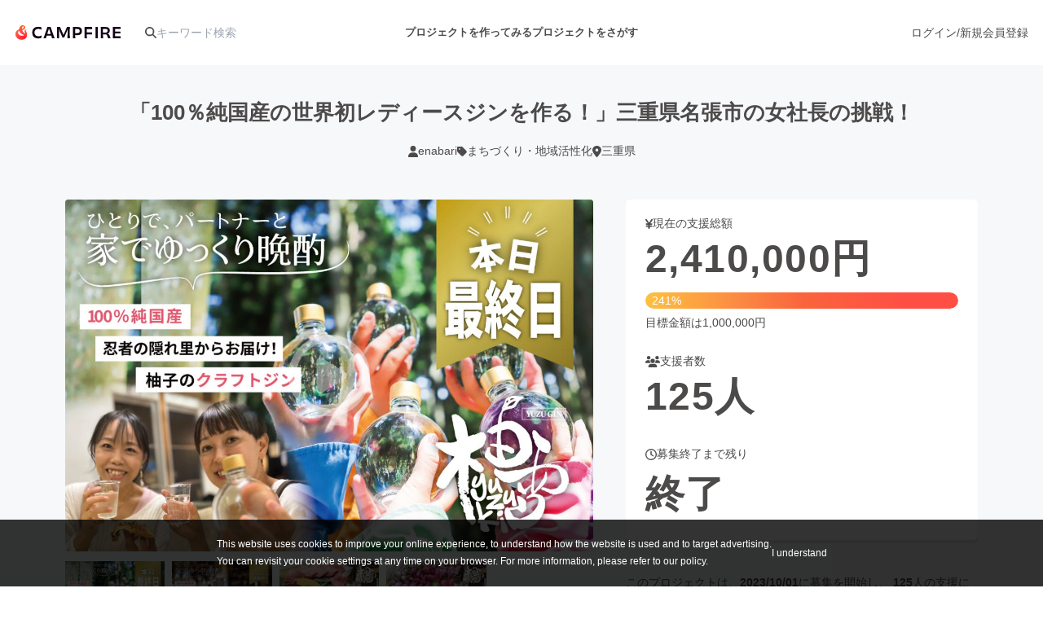

--- FILE ---
content_type: text/html
request_url: https://camp-fire.jp/projects/694972/view/activities?page=2&tags=%E6%9F%9A%E5%AD%90
body_size: 55744
content:
<!doctype html>
<html lang="ja">
  <head>
    <meta charset="utf-8" />
    <meta name="viewport" content="width=device-width,initial-scale=1" />
    <script>
      ;(() => {
        const viewport = document.querySelector('meta[name="viewport"]')
        const adjustViewport = () => {
          const content =
            window.innerWidth > 375 ? 'width=device-width,initial-scale=1,maximum-scale=1' : 'width=375,maximum-scale=1'
          if (viewport.getAttribute('content') !== content) {
            viewport.setAttribute('content', content)
          }
        }
        window.addEventListener('resize', adjustViewport)
        adjustViewport()
      })()
    </script>
    
		<link href="https://static.camp-fire.jp/frontend/_app/immutable/assets/fa-layers-text.ZJaHuitq.css" rel="stylesheet">
		<link href="https://static.camp-fire.jp/frontend/_app/immutable/assets/Announcements.BKbmpJhH.css" rel="stylesheet">
		<link href="https://static.camp-fire.jp/frontend/_app/immutable/assets/FlashMessage.Qyfl8qVh.css" rel="stylesheet">
		<link href="https://static.camp-fire.jp/frontend/_app/immutable/assets/0.D4CKxpsX.css" rel="stylesheet">
		<link href="https://static.camp-fire.jp/frontend/_app/immutable/assets/Section.DR9eX6q2.css" rel="stylesheet">
		<link href="https://static.camp-fire.jp/frontend/_app/immutable/assets/Header.CP7ZVE4L.css" rel="stylesheet">
		<link href="https://static.camp-fire.jp/frontend/_app/immutable/assets/Header.BEI0tXKy.css" rel="stylesheet">
		<link href="https://static.camp-fire.jp/frontend/_app/immutable/assets/Countdown.cVj39H2z.css" rel="stylesheet">
		<link href="https://static.camp-fire.jp/frontend/_app/immutable/assets/Balloon.CpA3QYjV.css" rel="stylesheet">
		<link href="https://static.camp-fire.jp/frontend/_app/immutable/assets/NextButton.CCeTIeVE.css" rel="stylesheet">
		<link href="https://static.camp-fire.jp/frontend/_app/immutable/assets/Reward.Dz1FaVDC.css" rel="stylesheet">
		<link href="https://static.camp-fire.jp/frontend/_app/immutable/assets/Medium.aNKafS-R.css" rel="stylesheet">
		<link href="https://static.camp-fire.jp/frontend/_app/immutable/assets/Medium.Bi3KREBj.css" rel="stylesheet">
		<link href="https://static.camp-fire.jp/frontend/_app/immutable/assets/SatofullSelectReward.dI4wkLGB.css" rel="stylesheet">
		<link href="https://static.camp-fire.jp/frontend/_app/immutable/assets/RewardDrawer.fLz0Z9cr.css" rel="stylesheet">
		<link href="https://static.camp-fire.jp/frontend/_app/immutable/assets/LineSmallButton.BgjiIGDT.css" rel="stylesheet">
		<link href="https://static.camp-fire.jp/frontend/_app/immutable/assets/OnFooter.DAMJZPDX.css" rel="stylesheet">
		<link href="https://static.camp-fire.jp/frontend/_app/immutable/assets/HeroTitle.iR033ROk.css" rel="stylesheet">
		<link href="https://static.camp-fire.jp/frontend/_app/immutable/assets/CardVerSwitcher.DHONrG1y.css" rel="stylesheet">
		<link href="https://static.camp-fire.jp/frontend/_app/immutable/assets/OwnerHeader.dje1WO5C.css" rel="stylesheet">
		<link href="https://static.camp-fire.jp/frontend/_app/immutable/assets/StickyContainer.IXy8HpGa.css" rel="stylesheet">
		<link href="https://static.camp-fire.jp/frontend/_app/immutable/assets/12.h3UM8BHG.css" rel="stylesheet">
		<link href="https://static.camp-fire.jp/frontend/_app/immutable/assets/Pagination.RtPdgkdJ.css" rel="stylesheet">
		<link href="https://static.camp-fire.jp/frontend/_app/immutable/assets/PostPromote.BUu8q6Jk.css" rel="stylesheet">
		<link href="https://static.camp-fire.jp/frontend/_app/immutable/assets/Sidebar.CEfXVLQc.css" rel="stylesheet">
		<link href="https://static.camp-fire.jp/frontend/_app/immutable/assets/SendMessageButton.FyO_I0Z9.css" rel="stylesheet">
		<link href="https://static.camp-fire.jp/frontend/_app/immutable/assets/Profile.FYbmIN3Z.css" rel="stylesheet">
		<link href="https://static.camp-fire.jp/frontend/_app/immutable/assets/ProjectBreadcrumb.ZB9MxxUD.css" rel="stylesheet">
		<link href="https://static.camp-fire.jp/frontend/_app/immutable/assets/RewardsWrap.ClmWZApQ.css" rel="stylesheet">
		<link href="https://static.camp-fire.jp/frontend/_app/immutable/assets/SuccessCondition.BAICmzUE.css" rel="stylesheet">
		<link href="https://static.camp-fire.jp/frontend/_app/immutable/assets/33.B40E3z7K.css" rel="stylesheet"><!--[--><title>活動報告一覧 - 「100％純国産の世界初レディースジンを作る！」三重県名張市の女社長の挑戦！ - CAMPFIRE (キャンプファイヤー)</title> <meta name="description" content="「100％純国産の世界初レディースジンを作る！」三重県名張市の女社長の挑戦！の活動報告一覧です"/> <meta name="keywords" content="クラウドファンディング,資金調達,campfire,キャンプファイヤー,ソーシャルファンディング,クリエイター,少額出資,プレオーダー"/> <meta property="og:title" content="活動報告一覧 - 「100％純国産の世界初レディースジンを作る！」三重県名張市の女社長の挑戦！"/> <meta property="og:url" content="https://camp-fire.jp/projects/694972/view/activities?page=2&amp;tags=%E6%9F%9A%E5%AD%90"/> <meta property="og:type" content="article"/> <meta property="og:description" content="「100％純国産の世界初レディースジンを作る！」三重県名張市の女社長の挑戦！の活動報告一覧です"/> <meta property="og:image" content="https://static-cache.camp-fire.jp/uploads/project_version/image/1114511/0c60629e-9145-4f00-b826-ce846b419525.jpeg?fit=fill&amp;w=1200&amp;h=630&amp;fill=blur"/> <!--[!--><!--]--> <link rel="canonical" href="https://camp-fire.jp/projects/694972/view/activities"/><!----> <meta content="198416226868447" property="fb:app_id"/> <meta content="175430739163635" property="fb:pages"/> <!--[!--><!--]--><!--]--><!--[--><!--[--><link rel="preload" href="https://static-cache.camp-fire.jp/uploads/project_version/image/1114511/0c60629e-9145-4f00-b826-ce846b419525.jpeg?fit=max" as="image" fetchpriority="high"/><!--]--><!--]--><!--[--><!----><script type="application/ld+json">{"@context":"https://schema.org","@type":"BreadcrumbList","itemListElement":[{"@type":"ListItem","position":1,"name":"トップ","item":"/"},{"@type":"ListItem","position":2,"name":"プロジェクトをさがす","item":"/projects/search"},{"@type":"ListItem","position":3,"name":"まちづくり・地域活性化","item":"/projects/search?category=local"},{"@type":"ListItem","position":4,"name":"「100％純国産の世界初レディースジンを作る！」三重県名張市の女社長の挑戦！","item":"/projects/694972/view"},{"@type":"ListItem","position":5,"name":"活動報告一覧","item":"https://camp-fire.jp/projects/694972/view/activities?page=2&amp;tags=%E6%9F%9A%E5%AD%90"}]}</script><!----><!--]--><!--[--><!----><script type="application/ld+json">{"@context":"https://schema.org","@type":"BreadcrumbList","itemListElement":[{"@type":"ListItem","position":1,"name":"トップ","item":"/"},{"@type":"ListItem","position":2,"name":"プロジェクトをさがす","item":"/projects/search"},{"@type":"ListItem","position":3,"name":"フルーツ・野菜","item":"/projects/search?tag=fruit-vegetables"},{"@type":"ListItem","position":4,"name":"「100％純国産の世界初レディースジンを作る！」三重県名張市の女社長の挑戦！","item":"/projects/694972/view"},{"@type":"ListItem","position":5,"name":"活動報告一覧","item":"https://camp-fire.jp/projects/694972/view/activities?page=2&amp;tags=%E6%9F%9A%E5%AD%90"}]}</script><!----><!--]--><!--[--><!----><script type="application/ld+json">{"@context":"https://schema.org","@type":"BreadcrumbList","itemListElement":[{"@type":"ListItem","position":1,"name":"トップ","item":"/"},{"@type":"ListItem","position":2,"name":"プロジェクトをさがす","item":"/projects/search"},{"@type":"ListItem","position":3,"name":"お酒","item":"/projects/search?tag=alcohol"},{"@type":"ListItem","position":4,"name":"「100％純国産の世界初レディースジンを作る！」三重県名張市の女社長の挑戦！","item":"/projects/694972/view"},{"@type":"ListItem","position":5,"name":"活動報告一覧","item":"https://camp-fire.jp/projects/694972/view/activities?page=2&amp;tags=%E6%9F%9A%E5%AD%90"}]}</script><!----><!--]--><!--[--><!----><script type="application/ld+json">{"@context":"https://schema.org","@type":"BreadcrumbList","itemListElement":[{"@type":"ListItem","position":1,"name":"トップ","item":"/"},{"@type":"ListItem","position":2,"name":"プロジェクトをさがす","item":"/projects/search"},{"@type":"ListItem","position":3,"name":"特産品","item":"/projects/search?tag=local-product"},{"@type":"ListItem","position":4,"name":"「100％純国産の世界初レディースジンを作る！」三重県名張市の女社長の挑戦！","item":"/projects/694972/view"},{"@type":"ListItem","position":5,"name":"活動報告一覧","item":"https://camp-fire.jp/projects/694972/view/activities?page=2&amp;tags=%E6%9F%9A%E5%AD%90"}]}</script><!----><!--]--><!--[--><!----><script type="application/ld+json">{"@context":"https://schema.org","@type":"BreadcrumbList","itemListElement":[{"@type":"ListItem","position":1,"name":"トップ","item":"/"},{"@type":"ListItem","position":2,"name":"プロジェクトをさがす","item":"/projects/search"},{"@type":"ListItem","position":3,"name":"クラフトドリンク","item":"/projects/search?tag=craft-drink"},{"@type":"ListItem","position":4,"name":"「100％純国産の世界初レディースジンを作る！」三重県名張市の女社長の挑戦！","item":"/projects/694972/view"},{"@type":"ListItem","position":5,"name":"活動報告一覧","item":"https://camp-fire.jp/projects/694972/view/activities?page=2&amp;tags=%E6%9F%9A%E5%AD%90"}]}</script><!----><!--]--><!--[--><!----><script type="application/ld+json">{"@context":"https://schema.org","@type":"BreadcrumbList","itemListElement":[{"@type":"ListItem","position":1,"name":"トップ","item":"/"},{"@type":"ListItem","position":2,"name":"プロジェクトをさがす","item":"/projects/search"},{"@type":"ListItem","position":3,"name":"グルメ","item":"/projects/search?tag=gourmet"},{"@type":"ListItem","position":4,"name":"「100％純国産の世界初レディースジンを作る！」三重県名張市の女社長の挑戦！","item":"/projects/694972/view"},{"@type":"ListItem","position":5,"name":"活動報告一覧","item":"https://camp-fire.jp/projects/694972/view/activities?page=2&amp;tags=%E6%9F%9A%E5%AD%90"}]}</script><!----><!--]--><!--[--><!--[!--><!--]--> <!--[!--><!--]--> <!--[!--><!--]--> <!--[!--><!--]--><!--]--><!--[--><!----><script type="application/ld+json">{"@context":"https://schema.org","@type":"Project","name":"「100％純国産の世界初レディースジンを作る！」三重県名張市の女社長の挑戦！","description":"「農産品が活きるナチュラルな加工品づくり」をモットーに、様々な食品を製造し農業貢献してきた伊賀忍者の里のレディース陣が考案。希少なチコリ焼酎をベースに柑橘の香りが清らかに漂う純国産原料100％「世界初レディースジン」を完成させます！この純真無垢な一品を共に味わい、世界に広げる挑戦を応援してください！","url":"https://camp-fire.jp/projects/694972/view","image":["https://static-cache.camp-fire.jp/uploads/project_version/image/1114511/0c60629e-9145-4f00-b826-ce846b419525.jpeg?fit=max","https://static-cache.camp-fire.jp/uploads/project_version/image/1114511/328c2db1-2541-4587-bad5-7e92538dc496.jpeg?fit=max","https://static-cache.camp-fire.jp/uploads/project_version/image/1114511/2b745139-53c6-4d82-bcd9-79aa6721a6cb.jpeg?fit=max","https://static-cache.camp-fire.jp/uploads/project_version/image/1114511/fa400a35-7315-491a-bf7a-37a234ce5df1.jpeg?fit=max"],"sponsor":{"@type":"Organization","name":"enabari"},"additionalProperty":[{"@type":"PropertyValue","name":"fundingGoal","value":1000000,"unitCode":"JPY"},{"@type":"PropertyValue","name":"amountRaised","value":2410000,"unitCode":"JPY"},{"@type":"PropertyValue","name":"fundingType","value":"All-In"},{"@type":"PropertyValue","name":"startDate","value":"2023-10-01"},{"@type":"PropertyValue","name":"endDate","value":"2023-11-30"}]}</script><!----><!--]--><!--[--><!----><script type="application/ld+json">{"@context":"https://schema.org","@type":"Product","name":"enabari クラウドファンディング リターン","offers":{"@type":"AggregateOffer","lowPrice":3000,"highPrice":1000000,"priceCurrency":"JPY","offerCount":10,"offers":[{"@type":"Offer","price":3000,"priceCurrency":"JPY","availability":"https://schema.org/InStock","itemOffered":{"@type":"Product","description":"【全力で応援コース～お礼のお品はいりません】\nお酒は飲めないけど気持ちだけ応援したい！\nというお声をいただき、追加させていただいた新メニューです。\nプロジェクト終了後に感謝の気持ちを込めて、クラフトジン新作完成報告を兼ねたお礼のメッセージメールを、イーナバリ株式会社代表取締役よりお届けします。\n\n★お礼のメッセージメール　１通\n\n\n※クラフトジンが完成次第、報告を兼ねてお礼のメールをお送りいたします"}},{"@type":"Offer","price":4500,"priceCurrency":"JPY","availability":"https://schema.org/InStock","itemOffered":{"@type":"Product","description":"【柚雪YUZUKIジンボトル名入れ権】\r\nジンボトルにお名前を彫刻します！\r\nプレゼントや自分コレクションに！\r\n\r\n★柚雪YUZUKIクラフトジン　ボトルへの名入れ権（１本分）\r\n　※ジン本体は別途ご購入ください\r\n\r\n\r\n※備考欄に名入れしたいお名前の「ひらがな」と「ローマ字」を記入してください\r\n※プレゼント等で名入れしたいお名前が別名の場合、または実名以外のニックネームなどでご希望の場合は「備考欄」に名入れ希望名を記入してください\r\n※２年連続お届けメニューをご支援いただいた方には１年目のボトルに名入れしてお届けします（２年連続名入れをご希望の場合は「名入れ権」を２つご購入ください）\r\n※ペアリング伊賀牛一頭買いシェア企画をご支援いただいた方には配送１回目のボトルに名入れしてお届けします（２本以上名入れをご希望の場合は「名入れ権」を希望本数分ご購入ください）\r\n※クラフトジンが完成次第のお届けとなります\r\n※送料込み\r\n※郵送でのお届けとなります"}},{"@type":"Offer","price":7000,"priceCurrency":"JPY","availability":"https://schema.org/InStock","itemOffered":{"@type":"Product","description":"【クラウドファンディング支援ありがとう～まずは柚雪YUZUKI～】\r\n新作のジン１本をお届けします！\r\nパッケージには女忍者「くノ一」が忍んでいます。\r\n柚雪をゲットしてどんな「くノ一」が隠れているか探してみてください！\r\n\r\n★柚雪YUZUKIクラフトジン　2024年新作　１本\r\n\r\n\r\n※ジンボトルへの名入れをご希望の場合は別途メニューからご選択いただけます\r\n※写真はイメージです\r\n※クラフトジンが完成次第のお届けとなります\r\n※送料込み\r\n※郵送でのお届けとなります"}},{"@type":"Offer","price":12000,"priceCurrency":"JPY","availability":"https://schema.org/InStock","itemOffered":{"@type":"Product","description":"【家族で楽しむ詰め合わせBOX～柚雪とお米と野菜～】\nご自宅で、家族や夫婦、友達同士で楽しんでもらえるセットです！\nパッケージには女忍者「くノ一」が忍んでいます。\n柚雪をゲットしてどんな「くノ一」が隠れているか探してみてください！\n\n★柚雪YUZUKIクラフトジン　2024年新作　１本\n★伊賀忍者の里で採れた特A米　伊賀米コシヒカリ３ｋｇ（2023年産新米）\n★忍者の里で採れた季節の野菜　３～５種類\n\n\n※ジンボトルへの名入れをご希望の場合は別途メニューからご選択いただけます\n※写真はイメージです\n※野菜はその季節に採れる旬のものをお届けします（有機野菜も含まれます）\n※クラフトジンが完成次第、野菜が収穫でき次第のお届けとなります\n※送料込み\n※郵送でのお届けとなります"}},{"@type":"Offer","price":16000,"priceCurrency":"JPY","availability":"https://schema.org/InStock","itemOffered":{"@type":"Product","description":"【家族で楽しむ詰め合わせBOX～柚雪とお米と野菜と伊賀牛小間～】\nご自宅で、家族や夫婦、友達同士で楽しんでもらえるセット、伊賀牛小間肉（切り落とし）付きです！\n牛小間でしぐれ煮を作れば、ジンのおともに、牛丼に、お酒を飲む人も飲まない人もみんなが喜ぶメニューで一石二鳥！\nパッケージには女忍者「くノ一」が忍んでいます。\n柚雪をゲットしてどんな「くノ一」が隠れているか探してみてください！\n\n★柚雪YUZUKIクラフトジン　2024年新作　１本\n★伊賀忍者の里で採れた特A米　伊賀米コシヒカリ３ｋｇ（2023年産新米）\n★伊賀忍者の里で採れた季節の野菜　３～５種類\n★伊賀忍者の里で育ったブランド牛　伊賀牛小間500ｇ\n\n\n※ジンボトルへの名入れをご希望の場合は別途メニューからご選択いただけます\n※写真はイメージです\n※野菜はその季節に採れる旬のものをお届けします（有機野菜も含まれます）\n※クラフトジンが完成次第、野菜が収穫でき次第のお届けとなります\n※送料込み\n※郵送でのお届けとなります"}},{"@type":"Offer","price":27000,"priceCurrency":"JPY","availability":"https://schema.org/InStock","itemOffered":{"@type":"Product","description":"【ペアリング～柚雪とお米と選べる伊賀牛～】\nジンは牛肉と相性抜群！\n伊賀牛をお好みのレア加減で焼いて、オリジナルタレでお召し上がりください！\nジン新作１本とお好みでお好きな伊賀牛部位をお選びいただけるペアリングセットです！\nパッケージには女忍者「くノ一」が忍んでいます。\n柚雪をゲットしてどんな「くノ一」が隠れているか探してみてください！\n\n★柚雪YUZUKIクラフトジン　2024年新作　１本\n★伊賀忍者の里で採れた特A米　伊賀米コシヒカリ３ｋｇ（2023年産新米）\n★伊賀忍者の里で育ったブランド牛　伊賀牛お好みの部位１種\n★伊賀牛オリジナル焼肉のタレ\n\n\n※ジンボトルへの名入れをご希望の場合は別途メニューからご選択いただけます\n※写真はイメージです\n※クラフトジンが完成次第のお届けとなります\n※部位によりお届けする大きさ・量が異なります\n※送料込み\n※郵送でのお届けとなります"}},{"@type":"Offer","price":34000,"priceCurrency":"JPY","availability":"https://schema.org/InStock","itemOffered":{"@type":"Product","description":"【ペアリング～柚雪とお米と選べる伊賀牛２種～】\nジンは牛肉と相性抜群！\n伊賀牛をお好みのレア加減で焼いて、オリジナルタレでお召し上がりください！\nジン新作１本とお好みでお好きな伊賀牛部位２種をお選びいただけるペアリングセットです！\nパッケージには女忍者「くノ一」が忍んでいます。\n柚雪をゲットしてどんな「くノ一」が隠れているか探してみてください！\n\n★柚雪YUZUKIクラフトジン　2024年新作　１本\n★伊賀忍者の里で採れた特A米　伊賀米コシヒカリ３ｋｇ（2023年産新米）\n★伊賀忍者の里で育ったブランド牛　伊賀牛お好みの部位２種\n★伊賀牛オリジナル焼肉のタレ\n\n\n※ジンボトルへの名入れをご希望の場合は別途メニューからご選択いただけます\n※写真はイメージです\n※クラフトジンが完成次第のお届けとなります\n※部位によりお届けする大きさ・量が異なります\n※２種とも同じ部位を選んでいただくこともできます\n※送料込み\n※郵送でのお届けとなります"}},{"@type":"Offer","price":65000,"priceCurrency":"JPY","availability":"https://schema.org/InStock","itemOffered":{"@type":"Product","description":"【ペアリング～柚雪とお米と伊賀牛堪能プレミアム焼肉セット～】\nジンは牛肉と相性抜群！\n伊賀牛をお好みのレア加減で焼いて、オリジナルタレでお召し上がりください！\nジン新作１本と、家族、夫婦、友達同士で伊賀牛の高級部位を堪能できるペアリングセットです！\nパッケージには女忍者「くノ一」が忍んでいます。\n柚雪をゲットしてどんな「くノ一」が隠れているか探してみてください！\n\n★柚雪YUZUKIクラフトジン　2024年新作　１本\n★伊賀忍者の里で採れた特A米　伊賀米コシヒカリ５ｋｇ（2023年産新米）\n★伊賀忍者の里で育ったブランド牛　伊賀牛堪能プレミアム焼肉セット詰め合わせ（約１ｋｇ３～４人前）\n★伊賀牛オリジナル焼肉のタレ（大サイズ）\n\n\n※ジンボトルへの名入れをご希望の場合は別途メニューからご選択いただけます\n※写真はイメージです\n※クラフトジンが完成次第のお届けとなります\n※伊賀牛堪能プレミアム焼肉セット内容：シャトーブリアン（ヒレ）、サーロイン、タン、特選焼肉、希少部位などが入って約３～４人前になります\n※送料込み\n※郵送でのお届けとなります"}},{"@type":"Offer","price":120000,"priceCurrency":"JPY","availability":"https://schema.org/InStock","itemOffered":{"@type":"Product","description":"【２年連続でご提供！ペアリング～柚雪とお米と伊賀牛堪能プレミアム焼肉セット～】\nジン新作１本と、家族、夫婦、友達同士で伊賀牛の高級部位を堪能できるペアリングセットを２年連続でお届けします！\n柚雪は自然な農産物のボタニカルを使っており毎年配合を変えて改良するため、２年連続で新作が味わえます。\n柚雪を飲みながら、伊賀牛をお好みのレア加減で焼いて、オリジナルタレでお召し上がりください！\nパッケージには女忍者「くノ一」が忍んでいます。\n柚雪をゲットしてどんな「くノ一」が隠れているか探してみてください！\n\n【2024年2月と2025年2月の連続２年でお届けします】\n★柚雪YUZUKIクラフトジン　新作１本　ｘ２回（2024年新作１本＋2025年新作１本）\n★伊賀忍者の里で採れた特A米　伊賀米コシヒカリ５ｋｇ　ｘ２回（2023年産新米＋2024年産新米）\n★伊賀忍者の里で育ったブランド牛　伊賀牛堪能プレミアム焼肉セット詰め合わせ（約１ｋｇ３～４人前）　ｘ２回\n★伊賀牛オリジナル焼肉のタレ（大サイズ）　ｘ２回\n\n\n※ジンボトルへの名入れをご希望の場合は別途メニューからご選択いただけます\n※写真はイメージです\n※2024年・2025年ともにクラフトジンが完成次第のお届けとなります\n※伊賀牛堪能プレミアム焼肉セット内容：シャトーブリアン（ヒレ）、サーロイン、タン、特選焼肉、希少部位などが入って約３～４人前になります\n※送料込み\n※郵送でのお届けとなります"}},{"@type":"Offer","price":1000000,"priceCurrency":"JPY","availability":"https://schema.org/InStock","itemOffered":{"@type":"Product","description":"【ペアリング～柚雪１年分と伊賀牛一頭買いをみんなでシェア企画～】\nジンに最高に合う伊賀牛の一頭分約240～260ｋｇをシェアする企画！\nふるさと納税では1,100万円の寄付の返礼品となっている伊賀牛一頭が、生産者さんの協力を得て本プロジェクト限定企画で登場です。\n１年を通して伊賀牛のあらゆる部位を一頭分すべて堪能できます！\n柚雪は、2024年新作と最終回は2025年新作でお届け！\n柚雪は自然な農産物のボタニカルを使っており毎年配合を変えて改良するため、２年連続で新作が味わえます。\n家族、夫婦、友達同士で柚雪を飲みながら、伊賀牛一頭分の部位をまるごと堪能してください！\nパッケージには女忍者「くノ一」が忍んでいます。\n柚雪をゲットしてどんな「くノ一」が隠れているか探してみてください！\n\n【2024年2月～2025年2月の間で年４回お届けします】\n★柚雪YUZUKIクラフトジン　2024年新作１本　ｘ４回（最終回は2025年新作）\n★伊賀忍者の里で採れた特A米　伊賀米コシヒカリ５ｋｇ　ｘ４回（2023年産新米２回＋2024年産新米２回）\n★伊賀忍者の里で育ったブランド牛　伊賀牛一頭分の部位約10kg強 　ｘ４回\n★伊賀牛オリジナル焼肉のタレ（大サイズ） 　ｘ４回\n\n\n※ジンボトルへの名入れをご希望の場合は別途メニューからご選択いただけます\n※写真はイメージです\n※クラフトジンが完成次第のお届けとなります\n※伊賀牛一頭分内容：高級部位からホルモンに至るまで、一頭で約３kgしかとれないシャトーブリアン（ヒレ）など希少部位を含めた一頭分を年４回に分けてお届けします\n※６人限定になりますが、６人に満たない場合も一頭分を６人で割った形で配当しお届けします\n※送料込み\n※郵送でのお届けとなります（2024年2月、6月、10月、2025年2月にお届けの予定ですが多少前後する可能性がございます。お届け時期の指定がありましたらできる限り柔軟に対応しますので希望がありましたらその内容を備考欄に明記してください）"}}]}}</script><!----><!--]--><!--[--><!----><script type="module">window.dataLayer = window.dataLayer || [];window.dataLayer.push({"facebook_conversion_api_global_event_id":"3.144.198.123_Mozilla/5.0 (Macintosh; Intel Mac OS X 10_15_7) AppleWebKit/537.36 (KHTML, like Gecko) Chrome/131.0.0.0 Safari/537.36; ClaudeBot/1.0; +claudebot@anthropic.com)_1769602467","karte_global_event_id":null},{"dynx_pagetype":"offerdetail"},{"dynx_itemid":694972,"dynx_project_type":"project","dynx_project_source":"faavo_campfire_local","dynx_project_category":"category_local","dynx_project_theme":"default","dynx_project_status":"closed","dynx_project_editing_draft_status":"approved","dynx_project_visibility":"public","dynx_has_backable_rewards":false,"dynx_backer_count":125,"dynx_backer_total":2410000,"dynx_included_feeds_ydn":false,"dynx_included_feeds_affiliate":false,"dynx_included_feeds_criteo":false,"dynx_included_feeds_facebook":false,"dynx_included_feeds_gdr":false,"dynx_is_project_owner":false,"dynx_project_prefecture":"mie"},{"event":"enhanced_ecommerce.detail","ecommerce":{"detail":{"actionField":{"list":null},"products":[{"id":694972,"name":"「100％純国産の世界初レディースジンを作る！」三重県名張市の女社長の挑戦！","dimension8":"project","brand":"faavo_campfire_local","category":"category_local"}]}}},{"event":"ab_test","event_category":"Y202512_po_toppage_header_readyfor_link","event_action":"test_start","event_label":"b"},{"event":"ab_test","event_category":"Y202507_teampa_project_card_v2","event_action":"test_start","event_label":"v2"});
    (function(w, d, s, l, i) {w[l] = w[l] || [];w[l].push({'gtm.start': new Date().getTime(),event: 'gtm.js'});var f = d.getElementsByTagName(s)[0], j = d.createElement(s), dl = l != 'dataLayer' ? '&amp;l=' + l : '';j.async = true;j.src = 'https://www.googletagmanager.com/gtm.js?id=' + i + dl;f.parentNode.insertBefore(j, f);})(window, document, 'script', 'dataLayer', 'GTM-W9DRDW2');
    (function(c,l,a,r,i,t,y){c[a]=c[a]||function(){(c[a].q=c[a].q||[]).push(arguments)};t=l.createElement(r);t.async=1;t.src="https://www.clarity.ms/tag/"+i;y=l.getElementsByTagName(r)[0];y.parentNode.insertBefore(t,y);})(window, document, "clarity", "script", "a5vlhksc1x");
    (function (d, s, id) {var js, fjs = d.getElementsByTagName(s)[0];if (d.getElementById(id)) return;js = d.createElement(s);js.id = id;js.async = true;js.src = '//connect.facebook.net/ja_JP/sdk.js#version=v2.12&amp;xfbml=1&amp;appId=198416226868447';fjs.parentNode.insertBefore(js, fjs);}(document, 'script', 'facebook-jssdk'));</script><!----><!--]-->
    <link rel="icon" href="https://static.camp-fire.jp/frontend/favicon.ico" />
    <link rel="apple-touch-icon" href="/apple-touch-icon.png" />
    <meta content="yes" name="mobile-web-app-capable" />
    <meta content="default" name="apple-mobile-web-app-status-bar-style" />
    <meta name="twitter:card" content="summary_large_image" />
    <meta name="twitter:site" content="@campfirejp" />
    <meta name="note:card" content="summary_large_image" />
    <meta content="IE=Edge" http-equiv="X-UA-Compatible" />
    <meta content="NOYDIR" name="ROBOTS" />
    <meta content="NOODP" name="ROBOTS" />
    <link media="handheld" rel="alternate" />
    <meta content="816f5f822973010374b9945914e9fd48" name="p:domain_verify" />
    <meta name="format-detection" content="telephone=no, date=no, email=no, address=no" />
  </head>
  <body data-sveltekit-reload>
    <div style="display: contents"><!--[--><!--[--><!----><!--[!--><!--]--><!----> <!--[!--><!--]--><!----> <!--[!--><!--]--><!----> <!--[!--><!--]--><!----> <!--[!--><!--]--><!----> <!--[--><div class="cookie-policy-agreement-notification svelte-1m80ha8"><p>This website uses cookies to improve your online experience, to understand how the website is used and to target
      advertising.<br/> You can revisit your cookie settings at any time on your browser. For more information, please refer to <a target="_blank" href="/privacy" class="svelte-1m80ha8">our policy</a>.</p> <button type="button" class="svelte-1m80ha8">I understand</button></div><!--]--><!----> <!--[--><!----><!--[--><div class="float-container svelte-ivhi0n" data-position="top" style="z-index: 2;"><!--[!--><!--]--> <div class="fixed-area svelte-1o0m8js"><!--[!--><!--]--><!----> <!--[!--><!--]--><!----></div><!----></div><!--]--><!----> <!--[!--><!--[!--><header class="header svelte-10um0um" style="z-index: 1;"><nav class="gl-header svelte-10um0um"><div class="navigation svelte-10um0um"><div class="logo svelte-10um0um"><a id="gtm-hnav-header-logo" href="/"><img class="logo-image svelte-8t269v" alt="CAMPFIRE" src="https://static.camp-fire.jp/frontend/_app/immutable/assets/campfire.BxyaODaz.svg" loading="eager"/></a><!----> <form class="tb-none projects-search svelte-10um0um" action="/projects/search" method="GET" autocomplete="off"><label for="header-search" class="svelte-10um0um"><!--[--><svg class="svelte-fa svelte-fa-base  svelte-q6zoq1" viewBox="0 0 512 512" aria-hidden="true" role="img" xmlns="http://www.w3.org/2000/svg"><!--[!--><!--]--><g transform="translate(256 256)" transform-origin="128 0" class="svelte-q6zoq1"><g transform="translate(0,0) scale(1,1)" class="svelte-q6zoq1"><!--[--><path d="M416 208c0 45.9-14.9 88.3-40 122.7L502.6 457.4c12.5 12.5 12.5 32.8 0 45.3s-32.8 12.5-45.3 0L330.7 376c-34.4 25.2-76.8 40-122.7 40C93.1 416 0 322.9 0 208S93.1 0 208 0S416 93.1 416 208zM208 352a144 144 0 1 0 0-288 144 144 0 1 0 0 288z" fill="currentColor" transform="translate(-256 -256)" class="svelte-q6zoq1"></path><!--]--></g></g></svg><!--]--><!----></label> <input id="header-search" name="word" type="search" placeholder="キーワード検索" value="" class="svelte-10um0um"/> <div class="suggest svelte-10um0um"><div class="origin svelte-1bvio0z"><!--[--><!--]--></div><!----></div></form></div> <div class="pj-created-search svelte-10um0um"><a id="gtm-hnav-link-to-readyfor-pc" class="link svelte-atsafa tb-none" href="/readyfor"><span class="tb-none svelte-8t269v"><!--[-->プロジェクトを作ってみる<!--]--></span> <span class="not-tb-none svelte-8t269v">はじめる</span><!----></a><!----> <div class="link-to-projects-wrap svelte-emf7oo"><a id="gtm-hnav-link-to-projects-pc" class="link-to-projects svelte-emf7oo" href="/projects/search"><!---->プロジェクトをさがす<!----></a> <div class="more-search svelte-emf7oo"><ul class="sort svelte-emf7oo"><!--[--><li class="sort-item svelte-emf7oo"><a href="/projects/search?sort=popular" id="gtm-hnav-menu-popular" class="svelte-emf7oo">人気のプロジェクト</a></li><li class="sort-item svelte-emf7oo"><a href="/project_rewards/popular" id="gtm-hnav-menu-reward-popular" class="svelte-emf7oo">注目のリターン</a></li><li class="sort-item svelte-emf7oo"><a href="/projects/search?sort=fresh" id="gtm-hnav-menu-fresh" class="svelte-emf7oo">注目の新着プロジェクト</a></li><li class="sort-item svelte-emf7oo"><a href="/projects/search?sort=last_spurt" id="gtm-hnav-menu-last" class="svelte-emf7oo">募集終了が近いプロジェクト</a></li><li class="sort-item svelte-emf7oo"><a href="/projects/search?project_status=pre&amp;sort=will_publish_at" id="gtm-hnav-menu-comingsoon" class="svelte-emf7oo">もうすぐ公開されます</a></li><!--]--></ul> <ul class="category svelte-emf7oo"><!--[--><li class="category-item svelte-emf7oo"><a href="/projects/search?category=art" id="gtm-hnav-menu-category-art" class="svelte-emf7oo"><span class="icon svelte-emf7oo"><!--[--><svg class="svelte-fa svelte-fa-base  svelte-q6zoq1" viewBox="0 0 320 512" aria-hidden="true" role="img" xmlns="http://www.w3.org/2000/svg"><!--[!--><!--]--><g transform="translate(160 256)" transform-origin="80 0" class="svelte-q6zoq1"><g transform="translate(0,0) scale(1,1)" class="svelte-q6zoq1"><!--[--><path d="M310.6 233.4c12.5 12.5 12.5 32.8 0 45.3l-192 192c-12.5 12.5-32.8 12.5-45.3 0s-12.5-32.8 0-45.3L242.7 256 73.4 86.6c-12.5-12.5-12.5-32.8 0-45.3s32.8-12.5 45.3 0l192 192z" fill="currentColor" transform="translate(-160 -256)" class="svelte-q6zoq1"></path><!--]--></g></g></svg><!--]--><!----></span> アート・写真</a></li><li class="category-item svelte-emf7oo"><a href="/projects/search?category=music" id="gtm-hnav-menu-category-music" class="svelte-emf7oo"><span class="icon svelte-emf7oo"><!--[--><svg class="svelte-fa svelte-fa-base  svelte-q6zoq1" viewBox="0 0 320 512" aria-hidden="true" role="img" xmlns="http://www.w3.org/2000/svg"><!--[!--><!--]--><g transform="translate(160 256)" transform-origin="80 0" class="svelte-q6zoq1"><g transform="translate(0,0) scale(1,1)" class="svelte-q6zoq1"><!--[--><path d="M310.6 233.4c12.5 12.5 12.5 32.8 0 45.3l-192 192c-12.5 12.5-32.8 12.5-45.3 0s-12.5-32.8 0-45.3L242.7 256 73.4 86.6c-12.5-12.5-12.5-32.8 0-45.3s32.8-12.5 45.3 0l192 192z" fill="currentColor" transform="translate(-160 -256)" class="svelte-q6zoq1"></path><!--]--></g></g></svg><!--]--><!----></span> 音楽</a></li><li class="category-item svelte-emf7oo"><a href="/projects/search?category=dance" id="gtm-hnav-menu-category-dance" class="svelte-emf7oo"><span class="icon svelte-emf7oo"><!--[--><svg class="svelte-fa svelte-fa-base  svelte-q6zoq1" viewBox="0 0 320 512" aria-hidden="true" role="img" xmlns="http://www.w3.org/2000/svg"><!--[!--><!--]--><g transform="translate(160 256)" transform-origin="80 0" class="svelte-q6zoq1"><g transform="translate(0,0) scale(1,1)" class="svelte-q6zoq1"><!--[--><path d="M310.6 233.4c12.5 12.5 12.5 32.8 0 45.3l-192 192c-12.5 12.5-32.8 12.5-45.3 0s-12.5-32.8 0-45.3L242.7 256 73.4 86.6c-12.5-12.5-12.5-32.8 0-45.3s32.8-12.5 45.3 0l192 192z" fill="currentColor" transform="translate(-160 -256)" class="svelte-q6zoq1"></path><!--]--></g></g></svg><!--]--><!----></span> 舞台・パフォーマンス</a></li><li class="category-item svelte-emf7oo"><a href="/projects/search?category=product" id="gtm-hnav-menu-category-product" class="svelte-emf7oo"><span class="icon svelte-emf7oo"><!--[--><svg class="svelte-fa svelte-fa-base  svelte-q6zoq1" viewBox="0 0 320 512" aria-hidden="true" role="img" xmlns="http://www.w3.org/2000/svg"><!--[!--><!--]--><g transform="translate(160 256)" transform-origin="80 0" class="svelte-q6zoq1"><g transform="translate(0,0) scale(1,1)" class="svelte-q6zoq1"><!--[--><path d="M310.6 233.4c12.5 12.5 12.5 32.8 0 45.3l-192 192c-12.5 12.5-32.8 12.5-45.3 0s-12.5-32.8 0-45.3L242.7 256 73.4 86.6c-12.5-12.5-12.5-32.8 0-45.3s32.8-12.5 45.3 0l192 192z" fill="currentColor" transform="translate(-160 -256)" class="svelte-q6zoq1"></path><!--]--></g></g></svg><!--]--><!----></span> プロダクト</a></li><li class="category-item svelte-emf7oo"><a href="/projects/search?category=technology" id="gtm-hnav-menu-category-technology" class="svelte-emf7oo"><span class="icon svelte-emf7oo"><!--[--><svg class="svelte-fa svelte-fa-base  svelte-q6zoq1" viewBox="0 0 320 512" aria-hidden="true" role="img" xmlns="http://www.w3.org/2000/svg"><!--[!--><!--]--><g transform="translate(160 256)" transform-origin="80 0" class="svelte-q6zoq1"><g transform="translate(0,0) scale(1,1)" class="svelte-q6zoq1"><!--[--><path d="M310.6 233.4c12.5 12.5 12.5 32.8 0 45.3l-192 192c-12.5 12.5-32.8 12.5-45.3 0s-12.5-32.8 0-45.3L242.7 256 73.4 86.6c-12.5-12.5-12.5-32.8 0-45.3s32.8-12.5 45.3 0l192 192z" fill="currentColor" transform="translate(-160 -256)" class="svelte-q6zoq1"></path><!--]--></g></g></svg><!--]--><!----></span> テクノロジー・ガジェット</a></li><li class="category-item svelte-emf7oo"><a href="/projects/search?category=game" id="gtm-hnav-menu-category-game" class="svelte-emf7oo"><span class="icon svelte-emf7oo"><!--[--><svg class="svelte-fa svelte-fa-base  svelte-q6zoq1" viewBox="0 0 320 512" aria-hidden="true" role="img" xmlns="http://www.w3.org/2000/svg"><!--[!--><!--]--><g transform="translate(160 256)" transform-origin="80 0" class="svelte-q6zoq1"><g transform="translate(0,0) scale(1,1)" class="svelte-q6zoq1"><!--[--><path d="M310.6 233.4c12.5 12.5 12.5 32.8 0 45.3l-192 192c-12.5 12.5-32.8 12.5-45.3 0s-12.5-32.8 0-45.3L242.7 256 73.4 86.6c-12.5-12.5-12.5-32.8 0-45.3s32.8-12.5 45.3 0l192 192z" fill="currentColor" transform="translate(-160 -256)" class="svelte-q6zoq1"></path><!--]--></g></g></svg><!--]--><!----></span> ゲーム・サービス開発</a></li><li class="category-item svelte-emf7oo"><a href="/projects/search?category=food" id="gtm-hnav-menu-category-food" class="svelte-emf7oo"><span class="icon svelte-emf7oo"><!--[--><svg class="svelte-fa svelte-fa-base  svelte-q6zoq1" viewBox="0 0 320 512" aria-hidden="true" role="img" xmlns="http://www.w3.org/2000/svg"><!--[!--><!--]--><g transform="translate(160 256)" transform-origin="80 0" class="svelte-q6zoq1"><g transform="translate(0,0) scale(1,1)" class="svelte-q6zoq1"><!--[--><path d="M310.6 233.4c12.5 12.5 12.5 32.8 0 45.3l-192 192c-12.5 12.5-32.8 12.5-45.3 0s-12.5-32.8 0-45.3L242.7 256 73.4 86.6c-12.5-12.5-12.5-32.8 0-45.3s32.8-12.5 45.3 0l192 192z" fill="currentColor" transform="translate(-160 -256)" class="svelte-q6zoq1"></path><!--]--></g></g></svg><!--]--><!----></span> フード・飲食店</a></li><li class="category-item svelte-emf7oo"><a href="/projects/search?category=fashion" id="gtm-hnav-menu-category-fashion" class="svelte-emf7oo"><span class="icon svelte-emf7oo"><!--[--><svg class="svelte-fa svelte-fa-base  svelte-q6zoq1" viewBox="0 0 320 512" aria-hidden="true" role="img" xmlns="http://www.w3.org/2000/svg"><!--[!--><!--]--><g transform="translate(160 256)" transform-origin="80 0" class="svelte-q6zoq1"><g transform="translate(0,0) scale(1,1)" class="svelte-q6zoq1"><!--[--><path d="M310.6 233.4c12.5 12.5 12.5 32.8 0 45.3l-192 192c-12.5 12.5-32.8 12.5-45.3 0s-12.5-32.8 0-45.3L242.7 256 73.4 86.6c-12.5-12.5-12.5-32.8 0-45.3s32.8-12.5 45.3 0l192 192z" fill="currentColor" transform="translate(-160 -256)" class="svelte-q6zoq1"></path><!--]--></g></g></svg><!--]--><!----></span> ファッション</a></li><li class="category-item svelte-emf7oo"><a href="/projects/search?category=movie" id="gtm-hnav-menu-category-movie" class="svelte-emf7oo"><span class="icon svelte-emf7oo"><!--[--><svg class="svelte-fa svelte-fa-base  svelte-q6zoq1" viewBox="0 0 320 512" aria-hidden="true" role="img" xmlns="http://www.w3.org/2000/svg"><!--[!--><!--]--><g transform="translate(160 256)" transform-origin="80 0" class="svelte-q6zoq1"><g transform="translate(0,0) scale(1,1)" class="svelte-q6zoq1"><!--[--><path d="M310.6 233.4c12.5 12.5 12.5 32.8 0 45.3l-192 192c-12.5 12.5-32.8 12.5-45.3 0s-12.5-32.8 0-45.3L242.7 256 73.4 86.6c-12.5-12.5-12.5-32.8 0-45.3s32.8-12.5 45.3 0l192 192z" fill="currentColor" transform="translate(-160 -256)" class="svelte-q6zoq1"></path><!--]--></g></g></svg><!--]--><!----></span> 映像・映画</a></li><li class="category-item svelte-emf7oo"><a href="/projects/search?category=publishing" id="gtm-hnav-menu-category-publishing" class="svelte-emf7oo"><span class="icon svelte-emf7oo"><!--[--><svg class="svelte-fa svelte-fa-base  svelte-q6zoq1" viewBox="0 0 320 512" aria-hidden="true" role="img" xmlns="http://www.w3.org/2000/svg"><!--[!--><!--]--><g transform="translate(160 256)" transform-origin="80 0" class="svelte-q6zoq1"><g transform="translate(0,0) scale(1,1)" class="svelte-q6zoq1"><!--[--><path d="M310.6 233.4c12.5 12.5 12.5 32.8 0 45.3l-192 192c-12.5 12.5-32.8 12.5-45.3 0s-12.5-32.8 0-45.3L242.7 256 73.4 86.6c-12.5-12.5-12.5-32.8 0-45.3s32.8-12.5 45.3 0l192 192z" fill="currentColor" transform="translate(-160 -256)" class="svelte-q6zoq1"></path><!--]--></g></g></svg><!--]--><!----></span> 書籍・雑誌出版</a></li><li class="category-item svelte-emf7oo"><a href="/projects/search?category=anime" id="gtm-hnav-menu-category-anime" class="svelte-emf7oo"><span class="icon svelte-emf7oo"><!--[--><svg class="svelte-fa svelte-fa-base  svelte-q6zoq1" viewBox="0 0 320 512" aria-hidden="true" role="img" xmlns="http://www.w3.org/2000/svg"><!--[!--><!--]--><g transform="translate(160 256)" transform-origin="80 0" class="svelte-q6zoq1"><g transform="translate(0,0) scale(1,1)" class="svelte-q6zoq1"><!--[--><path d="M310.6 233.4c12.5 12.5 12.5 32.8 0 45.3l-192 192c-12.5 12.5-32.8 12.5-45.3 0s-12.5-32.8 0-45.3L242.7 256 73.4 86.6c-12.5-12.5-12.5-32.8 0-45.3s32.8-12.5 45.3 0l192 192z" fill="currentColor" transform="translate(-160 -256)" class="svelte-q6zoq1"></path><!--]--></g></g></svg><!--]--><!----></span> アニメ・漫画</a></li><li class="category-item svelte-emf7oo"><a href="/projects/search?category=sports" id="gtm-hnav-menu-category-sports" class="svelte-emf7oo"><span class="icon svelte-emf7oo"><!--[--><svg class="svelte-fa svelte-fa-base  svelte-q6zoq1" viewBox="0 0 320 512" aria-hidden="true" role="img" xmlns="http://www.w3.org/2000/svg"><!--[!--><!--]--><g transform="translate(160 256)" transform-origin="80 0" class="svelte-q6zoq1"><g transform="translate(0,0) scale(1,1)" class="svelte-q6zoq1"><!--[--><path d="M310.6 233.4c12.5 12.5 12.5 32.8 0 45.3l-192 192c-12.5 12.5-32.8 12.5-45.3 0s-12.5-32.8 0-45.3L242.7 256 73.4 86.6c-12.5-12.5-12.5-32.8 0-45.3s32.8-12.5 45.3 0l192 192z" fill="currentColor" transform="translate(-160 -256)" class="svelte-q6zoq1"></path><!--]--></g></g></svg><!--]--><!----></span> スポーツ</a></li><li class="category-item svelte-emf7oo"><a href="/projects/search?category=business" id="gtm-hnav-menu-category-business" class="svelte-emf7oo"><span class="icon svelte-emf7oo"><!--[--><svg class="svelte-fa svelte-fa-base  svelte-q6zoq1" viewBox="0 0 320 512" aria-hidden="true" role="img" xmlns="http://www.w3.org/2000/svg"><!--[!--><!--]--><g transform="translate(160 256)" transform-origin="80 0" class="svelte-q6zoq1"><g transform="translate(0,0) scale(1,1)" class="svelte-q6zoq1"><!--[--><path d="M310.6 233.4c12.5 12.5 12.5 32.8 0 45.3l-192 192c-12.5 12.5-32.8 12.5-45.3 0s-12.5-32.8 0-45.3L242.7 256 73.4 86.6c-12.5-12.5-12.5-32.8 0-45.3s32.8-12.5 45.3 0l192 192z" fill="currentColor" transform="translate(-160 -256)" class="svelte-q6zoq1"></path><!--]--></g></g></svg><!--]--><!----></span> ビジネス・起業</a></li><li class="category-item svelte-emf7oo"><a href="/projects/search?category=challenge" id="gtm-hnav-menu-category-challenge" class="svelte-emf7oo"><span class="icon svelte-emf7oo"><!--[--><svg class="svelte-fa svelte-fa-base  svelte-q6zoq1" viewBox="0 0 320 512" aria-hidden="true" role="img" xmlns="http://www.w3.org/2000/svg"><!--[!--><!--]--><g transform="translate(160 256)" transform-origin="80 0" class="svelte-q6zoq1"><g transform="translate(0,0) scale(1,1)" class="svelte-q6zoq1"><!--[--><path d="M310.6 233.4c12.5 12.5 12.5 32.8 0 45.3l-192 192c-12.5 12.5-32.8 12.5-45.3 0s-12.5-32.8 0-45.3L242.7 256 73.4 86.6c-12.5-12.5-12.5-32.8 0-45.3s32.8-12.5 45.3 0l192 192z" fill="currentColor" transform="translate(-160 -256)" class="svelte-q6zoq1"></path><!--]--></g></g></svg><!--]--><!----></span> チャレンジ</a></li><li class="category-item svelte-emf7oo"><a href="/projects/search?category=beauty" id="gtm-hnav-menu-category-beauty" class="svelte-emf7oo"><span class="icon svelte-emf7oo"><!--[--><svg class="svelte-fa svelte-fa-base  svelte-q6zoq1" viewBox="0 0 320 512" aria-hidden="true" role="img" xmlns="http://www.w3.org/2000/svg"><!--[!--><!--]--><g transform="translate(160 256)" transform-origin="80 0" class="svelte-q6zoq1"><g transform="translate(0,0) scale(1,1)" class="svelte-q6zoq1"><!--[--><path d="M310.6 233.4c12.5 12.5 12.5 32.8 0 45.3l-192 192c-12.5 12.5-32.8 12.5-45.3 0s-12.5-32.8 0-45.3L242.7 256 73.4 86.6c-12.5-12.5-12.5-32.8 0-45.3s32.8-12.5 45.3 0l192 192z" fill="currentColor" transform="translate(-160 -256)" class="svelte-q6zoq1"></path><!--]--></g></g></svg><!--]--><!----></span> ビューティー・ヘルスケア</a></li><li class="category-item svelte-emf7oo"><a href="/projects/search?category=social-good" id="gtm-hnav-menu-category-social-good" class="svelte-emf7oo"><span class="icon svelte-emf7oo"><!--[--><svg class="svelte-fa svelte-fa-base  svelte-q6zoq1" viewBox="0 0 320 512" aria-hidden="true" role="img" xmlns="http://www.w3.org/2000/svg"><!--[!--><!--]--><g transform="translate(160 256)" transform-origin="80 0" class="svelte-q6zoq1"><g transform="translate(0,0) scale(1,1)" class="svelte-q6zoq1"><!--[--><path d="M310.6 233.4c12.5 12.5 12.5 32.8 0 45.3l-192 192c-12.5 12.5-32.8 12.5-45.3 0s-12.5-32.8 0-45.3L242.7 256 73.4 86.6c-12.5-12.5-12.5-32.8 0-45.3s32.8-12.5 45.3 0l192 192z" fill="currentColor" transform="translate(-160 -256)" class="svelte-q6zoq1"></path><!--]--></g></g></svg><!--]--><!----></span> ソーシャルグッド</a></li><li class="category-item svelte-emf7oo"><a href="/projects/search?category=local" id="gtm-hnav-menu-category-local" class="svelte-emf7oo"><span class="icon svelte-emf7oo"><!--[--><svg class="svelte-fa svelte-fa-base  svelte-q6zoq1" viewBox="0 0 320 512" aria-hidden="true" role="img" xmlns="http://www.w3.org/2000/svg"><!--[!--><!--]--><g transform="translate(160 256)" transform-origin="80 0" class="svelte-q6zoq1"><g transform="translate(0,0) scale(1,1)" class="svelte-q6zoq1"><!--[--><path d="M310.6 233.4c12.5 12.5 12.5 32.8 0 45.3l-192 192c-12.5 12.5-32.8 12.5-45.3 0s-12.5-32.8 0-45.3L242.7 256 73.4 86.6c-12.5-12.5-12.5-32.8 0-45.3s32.8-12.5 45.3 0l192 192z" fill="currentColor" transform="translate(-160 -256)" class="svelte-q6zoq1"></path><!--]--></g></g></svg><!--]--><!----></span> まちづくり・地域活性化</a></li><!--]--></ul> <!--[--><ul class="other-brands top-other-brands svelte-emf7oo"><!--[--><li class="other-brands-item svelte-emf7oo"><a href="/forsocialgood/readyfor" id="gtm-hnav-menu-social-good" class="svelte-emf7oo">CAMPFIRE for Social Good</a></li><li class="other-brands-item svelte-emf7oo"><a href="/creation" id="gtm-hnav-menu-creation" class="svelte-emf7oo">CAMPFIRE Creation</a></li><!--]--></ul><ul class="other-brands top-other-brands svelte-emf7oo"><!--[--><li class="other-brands-item svelte-emf7oo"><a href="/furusato" id="gtm-hnav-menu-furusato" class="svelte-emf7oo">CAMPFIREふるさと納税</a></li><li class="other-brands-item svelte-emf7oo"><a href="/machi-ya" id="gtm-hnav-menu-machi-ya" class="svelte-emf7oo">machi-ya</a></li><li class="other-brands-item svelte-emf7oo"><a href="https://community.camp-fire.jp/" id="gtm-hnav-menu-community" class="svelte-emf7oo">コミュニティ</a></li><!--]--></ul><!--]--></div></div><!----><!----> <!--[!--><!--]--> <div class="pj-search-sp svelte-pz7ffa"><button type="button" id="gtm-search-modal-button" class="pj-search-icon svelte-pz7ffa"><!--[!--><!--]--> <!--[--><svg class="svelte-fa svelte-fa-base  svelte-q6zoq1" viewBox="0 0 512 512" aria-hidden="true" role="img" xmlns="http://www.w3.org/2000/svg"><!--[!--><!--]--><g transform="translate(256 256)" transform-origin="128 0" class="svelte-q6zoq1"><g transform="translate(0,0) scale(1,1)" class="svelte-q6zoq1"><!--[--><path d="M416 208c0 45.9-14.9 88.3-40 122.7L502.6 457.4c12.5 12.5 12.5 32.8 0 45.3s-32.8 12.5-45.3 0L330.7 376c-34.4 25.2-76.8 40-122.7 40C93.1 416 0 322.9 0 208S93.1 0 208 0S416 93.1 416 208zM208 352a144 144 0 1 0 0-288 144 144 0 1 0 0 288z" fill="currentColor" transform="translate(-256 -256)" class="svelte-q6zoq1"></path><!--]--></g></g></svg><!--]--><!----></button> <div class="search-modal svelte-pz7ffa" style="--search-modal-top: 0px;"><section class="word-search svelte-pz7ffa"><form action="/projects/search" method="GET" autocomplete="off" class="svelte-pz7ffa"><input name="word" type="search" placeholder="キーワードからさがす" class="svelte-pz7ffa"/> <button type="submit" class="svelte-pz7ffa">検索</button></form></section> <section class="category-lists svelte-pz7ffa"><h3 class="svelte-pz7ffa">カテゴリーからさがす</h3> <ul class="main-categories"><!--[--><li class="category-item svelte-pz7ffa"><a href="/projects/search?category=product" id="gtm-hnav-product" class="svelte-pz7ffa"><img alt="プロダクト" loading="lazy" src="https://static.camp-fire.jp/frontend/_app/immutable/assets/category-product.BHN0NOsE.png" class="svelte-pz7ffa"/> プロダクト <span class="icon svelte-pz7ffa"><!--[--><svg class="svelte-fa svelte-fa-base  svelte-q6zoq1" viewBox="0 0 320 512" aria-hidden="true" role="img" xmlns="http://www.w3.org/2000/svg"><!--[!--><!--]--><g transform="translate(160 256)" transform-origin="80 0" class="svelte-q6zoq1"><g transform="translate(0,0) scale(1,1)" class="svelte-q6zoq1"><!--[--><path d="M310.6 233.4c12.5 12.5 12.5 32.8 0 45.3l-192 192c-12.5 12.5-32.8 12.5-45.3 0s-12.5-32.8 0-45.3L242.7 256 73.4 86.6c-12.5-12.5-12.5-32.8 0-45.3s32.8-12.5 45.3 0l192 192z" fill="currentColor" transform="translate(-160 -256)" class="svelte-q6zoq1"></path><!--]--></g></g></svg><!--]--><!----></span></a></li><li class="category-item svelte-pz7ffa"><a href="/projects/search?category=technology" id="gtm-hnav-technology" class="svelte-pz7ffa"><img alt="テクノロジー・ガジェット" loading="lazy" src="https://static.camp-fire.jp/frontend/_app/immutable/assets/category-technology.Dh1jqYZT.png" class="svelte-pz7ffa"/> テクノロジー・ガジェット <span class="icon svelte-pz7ffa"><!--[--><svg class="svelte-fa svelte-fa-base  svelte-q6zoq1" viewBox="0 0 320 512" aria-hidden="true" role="img" xmlns="http://www.w3.org/2000/svg"><!--[!--><!--]--><g transform="translate(160 256)" transform-origin="80 0" class="svelte-q6zoq1"><g transform="translate(0,0) scale(1,1)" class="svelte-q6zoq1"><!--[--><path d="M310.6 233.4c12.5 12.5 12.5 32.8 0 45.3l-192 192c-12.5 12.5-32.8 12.5-45.3 0s-12.5-32.8 0-45.3L242.7 256 73.4 86.6c-12.5-12.5-12.5-32.8 0-45.3s32.8-12.5 45.3 0l192 192z" fill="currentColor" transform="translate(-160 -256)" class="svelte-q6zoq1"></path><!--]--></g></g></svg><!--]--><!----></span></a></li><li class="category-item svelte-pz7ffa"><a href="/projects/search?category=local" id="gtm-hnav-local" class="svelte-pz7ffa"><img alt="まちづくり・地域活性化" loading="lazy" src="https://static.camp-fire.jp/frontend/_app/immutable/assets/category-local.D5BvHaj7.png" class="svelte-pz7ffa"/> まちづくり・地域活性化 <span class="icon svelte-pz7ffa"><!--[--><svg class="svelte-fa svelte-fa-base  svelte-q6zoq1" viewBox="0 0 320 512" aria-hidden="true" role="img" xmlns="http://www.w3.org/2000/svg"><!--[!--><!--]--><g transform="translate(160 256)" transform-origin="80 0" class="svelte-q6zoq1"><g transform="translate(0,0) scale(1,1)" class="svelte-q6zoq1"><!--[--><path d="M310.6 233.4c12.5 12.5 12.5 32.8 0 45.3l-192 192c-12.5 12.5-32.8 12.5-45.3 0s-12.5-32.8 0-45.3L242.7 256 73.4 86.6c-12.5-12.5-12.5-32.8 0-45.3s32.8-12.5 45.3 0l192 192z" fill="currentColor" transform="translate(-160 -256)" class="svelte-q6zoq1"></path><!--]--></g></g></svg><!--]--><!----></span></a></li><li class="category-item svelte-pz7ffa"><a href="/projects/search?category=food" id="gtm-hnav-food" class="svelte-pz7ffa"><img alt="フード・飲食店" loading="lazy" src="https://static.camp-fire.jp/frontend/_app/immutable/assets/category-food.DCWQ2yLh.png" class="svelte-pz7ffa"/> フード・飲食店 <span class="icon svelte-pz7ffa"><!--[--><svg class="svelte-fa svelte-fa-base  svelte-q6zoq1" viewBox="0 0 320 512" aria-hidden="true" role="img" xmlns="http://www.w3.org/2000/svg"><!--[!--><!--]--><g transform="translate(160 256)" transform-origin="80 0" class="svelte-q6zoq1"><g transform="translate(0,0) scale(1,1)" class="svelte-q6zoq1"><!--[--><path d="M310.6 233.4c12.5 12.5 12.5 32.8 0 45.3l-192 192c-12.5 12.5-32.8 12.5-45.3 0s-12.5-32.8 0-45.3L242.7 256 73.4 86.6c-12.5-12.5-12.5-32.8 0-45.3s32.8-12.5 45.3 0l192 192z" fill="currentColor" transform="translate(-160 -256)" class="svelte-q6zoq1"></path><!--]--></g></g></svg><!--]--><!----></span></a></li><li class="category-item svelte-pz7ffa"><a href="/projects/search?category=social-good" id="gtm-hnav-social-good" class="svelte-pz7ffa"><img alt="ソーシャルグッド" loading="lazy" src="https://static.camp-fire.jp/frontend/_app/immutable/assets/category-social-good.BB6kmUKx.png" class="svelte-pz7ffa"/> ソーシャルグッド <span class="icon svelte-pz7ffa"><!--[--><svg class="svelte-fa svelte-fa-base  svelte-q6zoq1" viewBox="0 0 320 512" aria-hidden="true" role="img" xmlns="http://www.w3.org/2000/svg"><!--[!--><!--]--><g transform="translate(160 256)" transform-origin="80 0" class="svelte-q6zoq1"><g transform="translate(0,0) scale(1,1)" class="svelte-q6zoq1"><!--[--><path d="M310.6 233.4c12.5 12.5 12.5 32.8 0 45.3l-192 192c-12.5 12.5-32.8 12.5-45.3 0s-12.5-32.8 0-45.3L242.7 256 73.4 86.6c-12.5-12.5-12.5-32.8 0-45.3s32.8-12.5 45.3 0l192 192z" fill="currentColor" transform="translate(-160 -256)" class="svelte-q6zoq1"></path><!--]--></g></g></svg><!--]--><!----></span></a></li><li class="category-item svelte-pz7ffa"><a href="/projects/search?category=music" id="gtm-hnav-music" class="svelte-pz7ffa"><img alt="音楽" loading="lazy" src="https://static.camp-fire.jp/frontend/_app/immutable/assets/category-music.DbwgclJA.png" class="svelte-pz7ffa"/> 音楽 <span class="icon svelte-pz7ffa"><!--[--><svg class="svelte-fa svelte-fa-base  svelte-q6zoq1" viewBox="0 0 320 512" aria-hidden="true" role="img" xmlns="http://www.w3.org/2000/svg"><!--[!--><!--]--><g transform="translate(160 256)" transform-origin="80 0" class="svelte-q6zoq1"><g transform="translate(0,0) scale(1,1)" class="svelte-q6zoq1"><!--[--><path d="M310.6 233.4c12.5 12.5 12.5 32.8 0 45.3l-192 192c-12.5 12.5-32.8 12.5-45.3 0s-12.5-32.8 0-45.3L242.7 256 73.4 86.6c-12.5-12.5-12.5-32.8 0-45.3s32.8-12.5 45.3 0l192 192z" fill="currentColor" transform="translate(-160 -256)" class="svelte-q6zoq1"></path><!--]--></g></g></svg><!--]--><!----></span></a></li><!--]--></ul> <ul class="sub-categories svelte-pz7ffa"><!--[--><li class="category-item svelte-pz7ffa"><a href="/projects/search?category=art" id="gtm-hnav-art" class="svelte-pz7ffa"><img alt="アート・写真" loading="lazy" src="https://static.camp-fire.jp/frontend/_app/immutable/assets/category-art.BsvhfE0L.png" class="svelte-pz7ffa"/> アート・写真 <span class="icon svelte-pz7ffa"><!--[--><svg class="svelte-fa svelte-fa-base  svelte-q6zoq1" viewBox="0 0 320 512" aria-hidden="true" role="img" xmlns="http://www.w3.org/2000/svg"><!--[!--><!--]--><g transform="translate(160 256)" transform-origin="80 0" class="svelte-q6zoq1"><g transform="translate(0,0) scale(1,1)" class="svelte-q6zoq1"><!--[--><path d="M310.6 233.4c12.5 12.5 12.5 32.8 0 45.3l-192 192c-12.5 12.5-32.8 12.5-45.3 0s-12.5-32.8 0-45.3L242.7 256 73.4 86.6c-12.5-12.5-12.5-32.8 0-45.3s32.8-12.5 45.3 0l192 192z" fill="currentColor" transform="translate(-160 -256)" class="svelte-q6zoq1"></path><!--]--></g></g></svg><!--]--><!----></span></a></li><li class="category-item svelte-pz7ffa"><a href="/projects/search?category=dance" id="gtm-hnav-dance" class="svelte-pz7ffa"><img alt="舞台・パフォーマンス" loading="lazy" src="https://static.camp-fire.jp/frontend/_app/immutable/assets/category-dance.dbITrcRh.png" class="svelte-pz7ffa"/> 舞台・パフォーマンス <span class="icon svelte-pz7ffa"><!--[--><svg class="svelte-fa svelte-fa-base  svelte-q6zoq1" viewBox="0 0 320 512" aria-hidden="true" role="img" xmlns="http://www.w3.org/2000/svg"><!--[!--><!--]--><g transform="translate(160 256)" transform-origin="80 0" class="svelte-q6zoq1"><g transform="translate(0,0) scale(1,1)" class="svelte-q6zoq1"><!--[--><path d="M310.6 233.4c12.5 12.5 12.5 32.8 0 45.3l-192 192c-12.5 12.5-32.8 12.5-45.3 0s-12.5-32.8 0-45.3L242.7 256 73.4 86.6c-12.5-12.5-12.5-32.8 0-45.3s32.8-12.5 45.3 0l192 192z" fill="currentColor" transform="translate(-160 -256)" class="svelte-q6zoq1"></path><!--]--></g></g></svg><!--]--><!----></span></a></li><li class="category-item svelte-pz7ffa"><a href="/projects/search?category=game" id="gtm-hnav-game" class="svelte-pz7ffa"><img alt="ゲーム・サービス開発" loading="lazy" src="https://static.camp-fire.jp/frontend/_app/immutable/assets/category-game.LOIyB5Pl.png" class="svelte-pz7ffa"/> ゲーム・サービス開発 <span class="icon svelte-pz7ffa"><!--[--><svg class="svelte-fa svelte-fa-base  svelte-q6zoq1" viewBox="0 0 320 512" aria-hidden="true" role="img" xmlns="http://www.w3.org/2000/svg"><!--[!--><!--]--><g transform="translate(160 256)" transform-origin="80 0" class="svelte-q6zoq1"><g transform="translate(0,0) scale(1,1)" class="svelte-q6zoq1"><!--[--><path d="M310.6 233.4c12.5 12.5 12.5 32.8 0 45.3l-192 192c-12.5 12.5-32.8 12.5-45.3 0s-12.5-32.8 0-45.3L242.7 256 73.4 86.6c-12.5-12.5-12.5-32.8 0-45.3s32.8-12.5 45.3 0l192 192z" fill="currentColor" transform="translate(-160 -256)" class="svelte-q6zoq1"></path><!--]--></g></g></svg><!--]--><!----></span></a></li><li class="category-item svelte-pz7ffa"><a href="/projects/search?category=fashion" id="gtm-hnav-fashion" class="svelte-pz7ffa"><img alt="ファッション" loading="lazy" src="https://static.camp-fire.jp/frontend/_app/immutable/assets/category-fashion.Ref9qhuw.png" class="svelte-pz7ffa"/> ファッション <span class="icon svelte-pz7ffa"><!--[--><svg class="svelte-fa svelte-fa-base  svelte-q6zoq1" viewBox="0 0 320 512" aria-hidden="true" role="img" xmlns="http://www.w3.org/2000/svg"><!--[!--><!--]--><g transform="translate(160 256)" transform-origin="80 0" class="svelte-q6zoq1"><g transform="translate(0,0) scale(1,1)" class="svelte-q6zoq1"><!--[--><path d="M310.6 233.4c12.5 12.5 12.5 32.8 0 45.3l-192 192c-12.5 12.5-32.8 12.5-45.3 0s-12.5-32.8 0-45.3L242.7 256 73.4 86.6c-12.5-12.5-12.5-32.8 0-45.3s32.8-12.5 45.3 0l192 192z" fill="currentColor" transform="translate(-160 -256)" class="svelte-q6zoq1"></path><!--]--></g></g></svg><!--]--><!----></span></a></li><li class="category-item svelte-pz7ffa"><a href="/projects/search?category=movie" id="gtm-hnav-movie" class="svelte-pz7ffa"><img alt="映像・映画" loading="lazy" src="https://static.camp-fire.jp/frontend/_app/immutable/assets/category-movie.CbYwJTYJ.png" class="svelte-pz7ffa"/> 映像・映画 <span class="icon svelte-pz7ffa"><!--[--><svg class="svelte-fa svelte-fa-base  svelte-q6zoq1" viewBox="0 0 320 512" aria-hidden="true" role="img" xmlns="http://www.w3.org/2000/svg"><!--[!--><!--]--><g transform="translate(160 256)" transform-origin="80 0" class="svelte-q6zoq1"><g transform="translate(0,0) scale(1,1)" class="svelte-q6zoq1"><!--[--><path d="M310.6 233.4c12.5 12.5 12.5 32.8 0 45.3l-192 192c-12.5 12.5-32.8 12.5-45.3 0s-12.5-32.8 0-45.3L242.7 256 73.4 86.6c-12.5-12.5-12.5-32.8 0-45.3s32.8-12.5 45.3 0l192 192z" fill="currentColor" transform="translate(-160 -256)" class="svelte-q6zoq1"></path><!--]--></g></g></svg><!--]--><!----></span></a></li><li class="category-item svelte-pz7ffa"><a href="/projects/search?category=publishing" id="gtm-hnav-publishing" class="svelte-pz7ffa"><img alt="書籍・雑誌出版" loading="lazy" src="https://static.camp-fire.jp/frontend/_app/immutable/assets/category-publishing.86EFkZr9.png" class="svelte-pz7ffa"/> 書籍・雑誌出版 <span class="icon svelte-pz7ffa"><!--[--><svg class="svelte-fa svelte-fa-base  svelte-q6zoq1" viewBox="0 0 320 512" aria-hidden="true" role="img" xmlns="http://www.w3.org/2000/svg"><!--[!--><!--]--><g transform="translate(160 256)" transform-origin="80 0" class="svelte-q6zoq1"><g transform="translate(0,0) scale(1,1)" class="svelte-q6zoq1"><!--[--><path d="M310.6 233.4c12.5 12.5 12.5 32.8 0 45.3l-192 192c-12.5 12.5-32.8 12.5-45.3 0s-12.5-32.8 0-45.3L242.7 256 73.4 86.6c-12.5-12.5-12.5-32.8 0-45.3s32.8-12.5 45.3 0l192 192z" fill="currentColor" transform="translate(-160 -256)" class="svelte-q6zoq1"></path><!--]--></g></g></svg><!--]--><!----></span></a></li><li class="category-item svelte-pz7ffa"><a href="/projects/search?category=anime" id="gtm-hnav-anime" class="svelte-pz7ffa"><img alt="アニメ・漫画" loading="lazy" src="https://static.camp-fire.jp/frontend/_app/immutable/assets/category-anime.B35woZta.png" class="svelte-pz7ffa"/> アニメ・漫画 <span class="icon svelte-pz7ffa"><!--[--><svg class="svelte-fa svelte-fa-base  svelte-q6zoq1" viewBox="0 0 320 512" aria-hidden="true" role="img" xmlns="http://www.w3.org/2000/svg"><!--[!--><!--]--><g transform="translate(160 256)" transform-origin="80 0" class="svelte-q6zoq1"><g transform="translate(0,0) scale(1,1)" class="svelte-q6zoq1"><!--[--><path d="M310.6 233.4c12.5 12.5 12.5 32.8 0 45.3l-192 192c-12.5 12.5-32.8 12.5-45.3 0s-12.5-32.8 0-45.3L242.7 256 73.4 86.6c-12.5-12.5-12.5-32.8 0-45.3s32.8-12.5 45.3 0l192 192z" fill="currentColor" transform="translate(-160 -256)" class="svelte-q6zoq1"></path><!--]--></g></g></svg><!--]--><!----></span></a></li><li class="category-item svelte-pz7ffa"><a href="/projects/search?category=sports" id="gtm-hnav-sports" class="svelte-pz7ffa"><img alt="スポーツ" loading="lazy" src="https://static.camp-fire.jp/frontend/_app/immutable/assets/category-sports.DFKcbfwT.png" class="svelte-pz7ffa"/> スポーツ <span class="icon svelte-pz7ffa"><!--[--><svg class="svelte-fa svelte-fa-base  svelte-q6zoq1" viewBox="0 0 320 512" aria-hidden="true" role="img" xmlns="http://www.w3.org/2000/svg"><!--[!--><!--]--><g transform="translate(160 256)" transform-origin="80 0" class="svelte-q6zoq1"><g transform="translate(0,0) scale(1,1)" class="svelte-q6zoq1"><!--[--><path d="M310.6 233.4c12.5 12.5 12.5 32.8 0 45.3l-192 192c-12.5 12.5-32.8 12.5-45.3 0s-12.5-32.8 0-45.3L242.7 256 73.4 86.6c-12.5-12.5-12.5-32.8 0-45.3s32.8-12.5 45.3 0l192 192z" fill="currentColor" transform="translate(-160 -256)" class="svelte-q6zoq1"></path><!--]--></g></g></svg><!--]--><!----></span></a></li><li class="category-item svelte-pz7ffa"><a href="/projects/search?category=business" id="gtm-hnav-business" class="svelte-pz7ffa"><img alt="ビジネス・起業" loading="lazy" src="https://static.camp-fire.jp/frontend/_app/immutable/assets/category-business.8CaqgoWg.png" class="svelte-pz7ffa"/> ビジネス・起業 <span class="icon svelte-pz7ffa"><!--[--><svg class="svelte-fa svelte-fa-base  svelte-q6zoq1" viewBox="0 0 320 512" aria-hidden="true" role="img" xmlns="http://www.w3.org/2000/svg"><!--[!--><!--]--><g transform="translate(160 256)" transform-origin="80 0" class="svelte-q6zoq1"><g transform="translate(0,0) scale(1,1)" class="svelte-q6zoq1"><!--[--><path d="M310.6 233.4c12.5 12.5 12.5 32.8 0 45.3l-192 192c-12.5 12.5-32.8 12.5-45.3 0s-12.5-32.8 0-45.3L242.7 256 73.4 86.6c-12.5-12.5-12.5-32.8 0-45.3s32.8-12.5 45.3 0l192 192z" fill="currentColor" transform="translate(-160 -256)" class="svelte-q6zoq1"></path><!--]--></g></g></svg><!--]--><!----></span></a></li><li class="category-item svelte-pz7ffa"><a href="/projects/search?category=challenge" id="gtm-hnav-challenge" class="svelte-pz7ffa"><img alt="チャレンジ" loading="lazy" src="https://static.camp-fire.jp/frontend/_app/immutable/assets/category-challenge.B8AvvwPL.png" class="svelte-pz7ffa"/> チャレンジ <span class="icon svelte-pz7ffa"><!--[--><svg class="svelte-fa svelte-fa-base  svelte-q6zoq1" viewBox="0 0 320 512" aria-hidden="true" role="img" xmlns="http://www.w3.org/2000/svg"><!--[!--><!--]--><g transform="translate(160 256)" transform-origin="80 0" class="svelte-q6zoq1"><g transform="translate(0,0) scale(1,1)" class="svelte-q6zoq1"><!--[--><path d="M310.6 233.4c12.5 12.5 12.5 32.8 0 45.3l-192 192c-12.5 12.5-32.8 12.5-45.3 0s-12.5-32.8 0-45.3L242.7 256 73.4 86.6c-12.5-12.5-12.5-32.8 0-45.3s32.8-12.5 45.3 0l192 192z" fill="currentColor" transform="translate(-160 -256)" class="svelte-q6zoq1"></path><!--]--></g></g></svg><!--]--><!----></span></a></li><li class="category-item svelte-pz7ffa"><a href="/projects/search?category=beauty" id="gtm-hnav-beauty" class="svelte-pz7ffa"><img alt="ビューティー・ヘルスケア" loading="lazy" src="https://static.camp-fire.jp/frontend/_app/immutable/assets/category-beauty.B7HHi1ur.png" class="svelte-pz7ffa"/> ビューティー・ヘルスケア <span class="icon svelte-pz7ffa"><!--[--><svg class="svelte-fa svelte-fa-base  svelte-q6zoq1" viewBox="0 0 320 512" aria-hidden="true" role="img" xmlns="http://www.w3.org/2000/svg"><!--[!--><!--]--><g transform="translate(160 256)" transform-origin="80 0" class="svelte-q6zoq1"><g transform="translate(0,0) scale(1,1)" class="svelte-q6zoq1"><!--[--><path d="M310.6 233.4c12.5 12.5 12.5 32.8 0 45.3l-192 192c-12.5 12.5-32.8 12.5-45.3 0s-12.5-32.8 0-45.3L242.7 256 73.4 86.6c-12.5-12.5-12.5-32.8 0-45.3s32.8-12.5 45.3 0l192 192z" fill="currentColor" transform="translate(-160 -256)" class="svelte-q6zoq1"></path><!--]--></g></g></svg><!--]--><!----></span></a></li><!--]--></ul> <button type="button" class="more-categories svelte-pz7ffa"><!--[!-->もっと見る <span class="icon svelte-pz7ffa"><!--[--><svg class="svelte-fa svelte-fa-base  svelte-q6zoq1" viewBox="0 0 512 512" aria-hidden="true" role="img" xmlns="http://www.w3.org/2000/svg"><!--[!--><!--]--><g transform="translate(256 256)" transform-origin="128 0" class="svelte-q6zoq1"><g transform="translate(0,0) scale(1,1)" class="svelte-q6zoq1"><!--[--><path d="M233.4 406.6c12.5 12.5 32.8 12.5 45.3 0l192-192c12.5-12.5 12.5-32.8 0-45.3s-32.8-12.5-45.3 0L256 338.7 86.6 169.4c-12.5-12.5-32.8-12.5-45.3 0s-12.5 32.8 0 45.3l192 192z" fill="currentColor" transform="translate(-256 -256)" class="svelte-q6zoq1"></path><!--]--></g></g></svg><!--]--><!----></span><!--]--></button></section> <section class="region-lists svelte-pz7ffa"><h3 class="svelte-pz7ffa">地域からさがす</h3> <ul class="region"><!--[--><li class="area-wrap svelte-pz7ffa"><button type="button" class="area svelte-pz7ffa"><img alt="北海道地方" loading="lazy" src="https://static.camp-fire.jp/frontend/_app/immutable/assets/area-hokkaido.BKgllcFU.png" class="svelte-pz7ffa"/> 北海道地方 <!--[!--><span class="icon svelte-pz7ffa"><!--[--><svg class="svelte-fa svelte-fa-base  svelte-q6zoq1" viewBox="0 0 512 512" aria-hidden="true" role="img" xmlns="http://www.w3.org/2000/svg"><!--[!--><!--]--><g transform="translate(256 256)" transform-origin="128 0" class="svelte-q6zoq1"><g transform="translate(0,0) scale(1,1)" class="svelte-q6zoq1"><!--[--><path d="M233.4 406.6c12.5 12.5 32.8 12.5 45.3 0l192-192c12.5-12.5 12.5-32.8 0-45.3s-32.8-12.5-45.3 0L256 338.7 86.6 169.4c-12.5-12.5-32.8-12.5-45.3 0s-12.5 32.8 0 45.3l192 192z" fill="currentColor" transform="translate(-256 -256)" class="svelte-q6zoq1"></path><!--]--></g></g></svg><!--]--><!----></span><!--]--></button> <div class="prefectures-wrap svelte-pz7ffa"><ul class="prefectures svelte-pz7ffa"><!--[--><li><a href="/projects/search?prefecture=hokkaido" id="gtm-hnav-hokkaido" class="svelte-pz7ffa">北海道</a></li><!--]--></ul></div></li><li class="area-wrap svelte-pz7ffa"><button type="button" class="area svelte-pz7ffa"><img alt="東北地方" loading="lazy" src="https://static.camp-fire.jp/frontend/_app/immutable/assets/area-tohoku.BeSsXzNB.png" class="svelte-pz7ffa"/> 東北地方 <!--[!--><span class="icon svelte-pz7ffa"><!--[--><svg class="svelte-fa svelte-fa-base  svelte-q6zoq1" viewBox="0 0 512 512" aria-hidden="true" role="img" xmlns="http://www.w3.org/2000/svg"><!--[!--><!--]--><g transform="translate(256 256)" transform-origin="128 0" class="svelte-q6zoq1"><g transform="translate(0,0) scale(1,1)" class="svelte-q6zoq1"><!--[--><path d="M233.4 406.6c12.5 12.5 32.8 12.5 45.3 0l192-192c12.5-12.5 12.5-32.8 0-45.3s-32.8-12.5-45.3 0L256 338.7 86.6 169.4c-12.5-12.5-32.8-12.5-45.3 0s-12.5 32.8 0 45.3l192 192z" fill="currentColor" transform="translate(-256 -256)" class="svelte-q6zoq1"></path><!--]--></g></g></svg><!--]--><!----></span><!--]--></button> <div class="prefectures-wrap svelte-pz7ffa"><ul class="prefectures svelte-pz7ffa"><!--[--><li><a href="/projects/search?prefecture=aomori" id="gtm-hnav-aomori" class="svelte-pz7ffa">青森県</a></li><li><a href="/projects/search?prefecture=iwate" id="gtm-hnav-iwate" class="svelte-pz7ffa">岩手県</a></li><li><a href="/projects/search?prefecture=miyagi" id="gtm-hnav-miyagi" class="svelte-pz7ffa">宮城県</a></li><li><a href="/projects/search?prefecture=akita" id="gtm-hnav-akita" class="svelte-pz7ffa">秋田県</a></li><li><a href="/projects/search?prefecture=yamagata" id="gtm-hnav-yamagata" class="svelte-pz7ffa">山形県</a></li><li><a href="/projects/search?prefecture=fukushima" id="gtm-hnav-fukushima" class="svelte-pz7ffa">福島県</a></li><!--]--></ul></div></li><li class="area-wrap svelte-pz7ffa"><button type="button" class="area svelte-pz7ffa"><img alt="関東地方" loading="lazy" src="https://static.camp-fire.jp/frontend/_app/immutable/assets/area-kanto.CDE1hLfR.png" class="svelte-pz7ffa"/> 関東地方 <!--[!--><span class="icon svelte-pz7ffa"><!--[--><svg class="svelte-fa svelte-fa-base  svelte-q6zoq1" viewBox="0 0 512 512" aria-hidden="true" role="img" xmlns="http://www.w3.org/2000/svg"><!--[!--><!--]--><g transform="translate(256 256)" transform-origin="128 0" class="svelte-q6zoq1"><g transform="translate(0,0) scale(1,1)" class="svelte-q6zoq1"><!--[--><path d="M233.4 406.6c12.5 12.5 32.8 12.5 45.3 0l192-192c12.5-12.5 12.5-32.8 0-45.3s-32.8-12.5-45.3 0L256 338.7 86.6 169.4c-12.5-12.5-32.8-12.5-45.3 0s-12.5 32.8 0 45.3l192 192z" fill="currentColor" transform="translate(-256 -256)" class="svelte-q6zoq1"></path><!--]--></g></g></svg><!--]--><!----></span><!--]--></button> <div class="prefectures-wrap svelte-pz7ffa"><ul class="prefectures svelte-pz7ffa"><!--[--><li><a href="/projects/search?prefecture=ibaraki" id="gtm-hnav-ibaraki" class="svelte-pz7ffa">茨城県</a></li><li><a href="/projects/search?prefecture=tochigi" id="gtm-hnav-tochigi" class="svelte-pz7ffa">栃木県</a></li><li><a href="/projects/search?prefecture=gumma" id="gtm-hnav-gumma" class="svelte-pz7ffa">群馬県</a></li><li><a href="/projects/search?prefecture=saitama" id="gtm-hnav-saitama" class="svelte-pz7ffa">埼玉県</a></li><li><a href="/projects/search?prefecture=chiba" id="gtm-hnav-chiba" class="svelte-pz7ffa">千葉県</a></li><li><a href="/projects/search?prefecture=tokyo" id="gtm-hnav-tokyo" class="svelte-pz7ffa">東京都</a></li><li><a href="/projects/search?prefecture=kanagawa" id="gtm-hnav-kanagawa" class="svelte-pz7ffa">神奈川県</a></li><!--]--></ul></div></li><li class="area-wrap svelte-pz7ffa"><button type="button" class="area svelte-pz7ffa"><img alt="中部地方" loading="lazy" src="https://static.camp-fire.jp/frontend/_app/immutable/assets/area-chubu.Bn2N3aCb.png" class="svelte-pz7ffa"/> 中部地方 <!--[!--><span class="icon svelte-pz7ffa"><!--[--><svg class="svelte-fa svelte-fa-base  svelte-q6zoq1" viewBox="0 0 512 512" aria-hidden="true" role="img" xmlns="http://www.w3.org/2000/svg"><!--[!--><!--]--><g transform="translate(256 256)" transform-origin="128 0" class="svelte-q6zoq1"><g transform="translate(0,0) scale(1,1)" class="svelte-q6zoq1"><!--[--><path d="M233.4 406.6c12.5 12.5 32.8 12.5 45.3 0l192-192c12.5-12.5 12.5-32.8 0-45.3s-32.8-12.5-45.3 0L256 338.7 86.6 169.4c-12.5-12.5-32.8-12.5-45.3 0s-12.5 32.8 0 45.3l192 192z" fill="currentColor" transform="translate(-256 -256)" class="svelte-q6zoq1"></path><!--]--></g></g></svg><!--]--><!----></span><!--]--></button> <div class="prefectures-wrap svelte-pz7ffa"><ul class="prefectures svelte-pz7ffa"><!--[--><li><a href="/projects/search?prefecture=nigata" id="gtm-hnav-nigata" class="svelte-pz7ffa">新潟県</a></li><li><a href="/projects/search?prefecture=toyama" id="gtm-hnav-toyama" class="svelte-pz7ffa">富山県</a></li><li><a href="/projects/search?prefecture=ishikawa" id="gtm-hnav-ishikawa" class="svelte-pz7ffa">石川県</a></li><li><a href="/projects/search?prefecture=fukui" id="gtm-hnav-fukui" class="svelte-pz7ffa">福井県</a></li><li><a href="/projects/search?prefecture=yamanashi" id="gtm-hnav-yamanashi" class="svelte-pz7ffa">山梨県</a></li><li><a href="/projects/search?prefecture=nagano" id="gtm-hnav-nagano" class="svelte-pz7ffa">長野県</a></li><li><a href="/projects/search?prefecture=gifu" id="gtm-hnav-gifu" class="svelte-pz7ffa">岐阜県</a></li><li><a href="/projects/search?prefecture=shizuoka" id="gtm-hnav-shizuoka" class="svelte-pz7ffa">静岡県</a></li><li><a href="/projects/search?prefecture=aichi" id="gtm-hnav-aichi" class="svelte-pz7ffa">愛知県</a></li><li><a href="/projects/search?prefecture=mie" id="gtm-hnav-mie" class="svelte-pz7ffa">三重県</a></li><!--]--></ul></div></li><li class="area-wrap svelte-pz7ffa"><button type="button" class="area svelte-pz7ffa"><img alt="近畿地方" loading="lazy" src="https://static.camp-fire.jp/frontend/_app/immutable/assets/area-kinki.CrJK88ec.png" class="svelte-pz7ffa"/> 近畿地方 <!--[!--><span class="icon svelte-pz7ffa"><!--[--><svg class="svelte-fa svelte-fa-base  svelte-q6zoq1" viewBox="0 0 512 512" aria-hidden="true" role="img" xmlns="http://www.w3.org/2000/svg"><!--[!--><!--]--><g transform="translate(256 256)" transform-origin="128 0" class="svelte-q6zoq1"><g transform="translate(0,0) scale(1,1)" class="svelte-q6zoq1"><!--[--><path d="M233.4 406.6c12.5 12.5 32.8 12.5 45.3 0l192-192c12.5-12.5 12.5-32.8 0-45.3s-32.8-12.5-45.3 0L256 338.7 86.6 169.4c-12.5-12.5-32.8-12.5-45.3 0s-12.5 32.8 0 45.3l192 192z" fill="currentColor" transform="translate(-256 -256)" class="svelte-q6zoq1"></path><!--]--></g></g></svg><!--]--><!----></span><!--]--></button> <div class="prefectures-wrap svelte-pz7ffa"><ul class="prefectures svelte-pz7ffa"><!--[--><li><a href="/projects/search?prefecture=shiga" id="gtm-hnav-shiga" class="svelte-pz7ffa">滋賀県</a></li><li><a href="/projects/search?prefecture=kyoto" id="gtm-hnav-kyoto" class="svelte-pz7ffa">京都府</a></li><li><a href="/projects/search?prefecture=osaka" id="gtm-hnav-osaka" class="svelte-pz7ffa">大阪府</a></li><li><a href="/projects/search?prefecture=hyogo" id="gtm-hnav-hyogo" class="svelte-pz7ffa">兵庫県</a></li><li><a href="/projects/search?prefecture=nara" id="gtm-hnav-nara" class="svelte-pz7ffa">奈良県</a></li><li><a href="/projects/search?prefecture=wakayama" id="gtm-hnav-wakayama" class="svelte-pz7ffa">和歌山県</a></li><!--]--></ul></div></li><li class="area-wrap svelte-pz7ffa"><button type="button" class="area svelte-pz7ffa"><img alt="中国地方" loading="lazy" src="https://static.camp-fire.jp/frontend/_app/immutable/assets/area-chugoku.BYbIBeHo.png" class="svelte-pz7ffa"/> 中国地方 <!--[!--><span class="icon svelte-pz7ffa"><!--[--><svg class="svelte-fa svelte-fa-base  svelte-q6zoq1" viewBox="0 0 512 512" aria-hidden="true" role="img" xmlns="http://www.w3.org/2000/svg"><!--[!--><!--]--><g transform="translate(256 256)" transform-origin="128 0" class="svelte-q6zoq1"><g transform="translate(0,0) scale(1,1)" class="svelte-q6zoq1"><!--[--><path d="M233.4 406.6c12.5 12.5 32.8 12.5 45.3 0l192-192c12.5-12.5 12.5-32.8 0-45.3s-32.8-12.5-45.3 0L256 338.7 86.6 169.4c-12.5-12.5-32.8-12.5-45.3 0s-12.5 32.8 0 45.3l192 192z" fill="currentColor" transform="translate(-256 -256)" class="svelte-q6zoq1"></path><!--]--></g></g></svg><!--]--><!----></span><!--]--></button> <div class="prefectures-wrap svelte-pz7ffa"><ul class="prefectures svelte-pz7ffa"><!--[--><li><a href="/projects/search?prefecture=tottori" id="gtm-hnav-tottori" class="svelte-pz7ffa">鳥取県</a></li><li><a href="/projects/search?prefecture=shimane" id="gtm-hnav-shimane" class="svelte-pz7ffa">島根県</a></li><li><a href="/projects/search?prefecture=okayama" id="gtm-hnav-okayama" class="svelte-pz7ffa">岡山県</a></li><li><a href="/projects/search?prefecture=hiroshima" id="gtm-hnav-hiroshima" class="svelte-pz7ffa">広島県</a></li><li><a href="/projects/search?prefecture=yamaguchi" id="gtm-hnav-yamaguchi" class="svelte-pz7ffa">山口県</a></li><!--]--></ul></div></li><li class="area-wrap svelte-pz7ffa"><button type="button" class="area svelte-pz7ffa"><img alt="四国地方" loading="lazy" src="https://static.camp-fire.jp/frontend/_app/immutable/assets/area-shikoku.CCcjpBD6.png" class="svelte-pz7ffa"/> 四国地方 <!--[!--><span class="icon svelte-pz7ffa"><!--[--><svg class="svelte-fa svelte-fa-base  svelte-q6zoq1" viewBox="0 0 512 512" aria-hidden="true" role="img" xmlns="http://www.w3.org/2000/svg"><!--[!--><!--]--><g transform="translate(256 256)" transform-origin="128 0" class="svelte-q6zoq1"><g transform="translate(0,0) scale(1,1)" class="svelte-q6zoq1"><!--[--><path d="M233.4 406.6c12.5 12.5 32.8 12.5 45.3 0l192-192c12.5-12.5 12.5-32.8 0-45.3s-32.8-12.5-45.3 0L256 338.7 86.6 169.4c-12.5-12.5-32.8-12.5-45.3 0s-12.5 32.8 0 45.3l192 192z" fill="currentColor" transform="translate(-256 -256)" class="svelte-q6zoq1"></path><!--]--></g></g></svg><!--]--><!----></span><!--]--></button> <div class="prefectures-wrap svelte-pz7ffa"><ul class="prefectures svelte-pz7ffa"><!--[--><li><a href="/projects/search?prefecture=tokushima" id="gtm-hnav-tokushima" class="svelte-pz7ffa">徳島県</a></li><li><a href="/projects/search?prefecture=kagawa" id="gtm-hnav-kagawa" class="svelte-pz7ffa">香川県</a></li><li><a href="/projects/search?prefecture=ehime" id="gtm-hnav-ehime" class="svelte-pz7ffa">愛媛県</a></li><li><a href="/projects/search?prefecture=kochi" id="gtm-hnav-kochi" class="svelte-pz7ffa">高知県</a></li><!--]--></ul></div></li><li class="area-wrap svelte-pz7ffa"><button type="button" class="area svelte-pz7ffa"><img alt="九州・沖縄地方" loading="lazy" src="https://static.camp-fire.jp/frontend/_app/immutable/assets/area-kyushu.CwnZrBSx.png" class="svelte-pz7ffa"/> 九州・沖縄地方 <!--[!--><span class="icon svelte-pz7ffa"><!--[--><svg class="svelte-fa svelte-fa-base  svelte-q6zoq1" viewBox="0 0 512 512" aria-hidden="true" role="img" xmlns="http://www.w3.org/2000/svg"><!--[!--><!--]--><g transform="translate(256 256)" transform-origin="128 0" class="svelte-q6zoq1"><g transform="translate(0,0) scale(1,1)" class="svelte-q6zoq1"><!--[--><path d="M233.4 406.6c12.5 12.5 32.8 12.5 45.3 0l192-192c12.5-12.5 12.5-32.8 0-45.3s-32.8-12.5-45.3 0L256 338.7 86.6 169.4c-12.5-12.5-32.8-12.5-45.3 0s-12.5 32.8 0 45.3l192 192z" fill="currentColor" transform="translate(-256 -256)" class="svelte-q6zoq1"></path><!--]--></g></g></svg><!--]--><!----></span><!--]--></button> <div class="prefectures-wrap svelte-pz7ffa"><ul class="prefectures svelte-pz7ffa"><!--[--><li><a href="/projects/search?prefecture=fukuoka" id="gtm-hnav-fukuoka" class="svelte-pz7ffa">福岡県</a></li><li><a href="/projects/search?prefecture=saga" id="gtm-hnav-saga" class="svelte-pz7ffa">佐賀県</a></li><li><a href="/projects/search?prefecture=nagasaki" id="gtm-hnav-nagasaki" class="svelte-pz7ffa">長崎県</a></li><li><a href="/projects/search?prefecture=kumamoto" id="gtm-hnav-kumamoto" class="svelte-pz7ffa">熊本県</a></li><li><a href="/projects/search?prefecture=oita" id="gtm-hnav-oita" class="svelte-pz7ffa">大分県</a></li><li><a href="/projects/search?prefecture=miyazaki" id="gtm-hnav-miyazaki" class="svelte-pz7ffa">宮崎県</a></li><li><a href="/projects/search?prefecture=kagoshima" id="gtm-hnav-kagoshima" class="svelte-pz7ffa">鹿児島県</a></li><li><a href="/projects/search?prefecture=okinawa" id="gtm-hnav-okinawa" class="svelte-pz7ffa">沖縄県</a></li><!--]--></ul></div></li><!--]--></ul></section> <section class="link-to-projects svelte-pz7ffa"><h3 class="svelte-pz7ffa">すべてのプロジェクトをまとめて見る</h3> <a href="/projects/search" id="gtm-hnav-link-to-projects" class="svelte-pz7ffa">プロジェクト一覧へ <span class="icon svelte-pz7ffa"><!--[--><svg class="svelte-fa svelte-fa-base  svelte-q6zoq1" viewBox="0 0 320 512" aria-hidden="true" role="img" xmlns="http://www.w3.org/2000/svg"><!--[!--><!--]--><g transform="translate(160 256)" transform-origin="80 0" class="svelte-q6zoq1"><g transform="translate(0,0) scale(1,1)" class="svelte-q6zoq1"><!--[--><path d="M310.6 233.4c12.5 12.5 12.5 32.8 0 45.3l-192 192c-12.5 12.5-32.8 12.5-45.3 0s-12.5-32.8 0-45.3L242.7 256 73.4 86.6c-12.5-12.5-12.5-32.8 0-45.3s32.8-12.5 45.3 0l192 192z" fill="currentColor" transform="translate(-160 -256)" class="svelte-q6zoq1"></path><!--]--></g></g></svg><!--]--><!----></span></a></section> <section class="close-modal svelte-pz7ffa"><button type="button" class="svelte-pz7ffa">とじる <span class="icon svelte-pz7ffa"><!--[--><svg class="svelte-fa svelte-fa-base  svelte-q6zoq1" viewBox="0 0 384 512" aria-hidden="true" role="img" xmlns="http://www.w3.org/2000/svg"><!--[!--><!--]--><g transform="translate(192 256)" transform-origin="96 0" class="svelte-q6zoq1"><g transform="translate(0,0) scale(1,1)" class="svelte-q6zoq1"><!--[--><path d="M342.6 150.6c12.5-12.5 12.5-32.8 0-45.3s-32.8-12.5-45.3 0L192 210.7 86.6 105.4c-12.5-12.5-32.8-12.5-45.3 0s-12.5 32.8 0 45.3L146.7 256 41.4 361.4c-12.5 12.5-12.5 32.8 0 45.3s32.8 12.5 45.3 0L192 301.3 297.4 406.6c12.5 12.5 32.8 12.5 45.3 0s12.5-32.8 0-45.3L237.3 256 342.6 150.6z" fill="currentColor" transform="translate(-192 -256)" class="svelte-q6zoq1"></path><!--]--></g></g></svg><!--]--><!----></span></button></section></div></div><!----></div> <!--[!--><div class="login-link svelte-10um0um"><a id="gtm-hnav-link-to-login" class="login svelte-10um0um" href="/login" rel="nofollow">ログイン</a> <span class="svelte-10um0um">/</span> <a id="gtm-hnav-link-to-signup" href="/signup" class="svelte-10um0um">新規会員登録</a></div><!--]--></div> <!--[--><div class="pj-created-search-sp svelte-10um0um"><!--[!--><a id="gtm-hnav-link-to-readyfor-sp" href="/readyfor" class="svelte-1f31f7w"><!---->プロジェクトを掲載するには<!----></a><!----> <a id="gtm-hnav-link-to-projects-sp" href="/projects/search" class="svelte-1f31f7w"><!---->プロジェクトをさがす<!----></a><!----><!--]--><!----></div><!--]--></nav></header><!--]--><!--]--> <!--[!--><!--]--> <!--[!--><!--]--> <div class="project-hero svelte-1o0m8js" style="background: #f6f8fa;"><!--[!--><!--]--> <div class="container top svelte-1o0m8js"><!--[!--><!--]--> <!--[!--><!--]--> <div class="hero"><div class="hero-pc svelte-e9kowv"><!--[--><div class="hero-pc-top svelte-e9kowv"><!--[--><!--[!--><section class="title-section svelte-m1iiha" data-color="black"><div class="title-wrap svelte-m1iiha"><h1 class="title svelte-m1iiha"><span class="title-name svelte-m1iiha">「100％純国産の世界初レディースジンを作る！」三重県名張市の女社長の挑戦！</span> <!--[!--><!--[!--><!--[!--><!--[!--><!--]--><!--]--><!--]--><!--]--></h1></div> <div class="other-info-lists-wrap svelte-m1iiha"><ul class="other-info-lists svelte-m1iiha"><li class="other-info-item svelte-m1iiha"><!--[!--><a href="/profile/enabari" class="user-display-name-wrap svelte-m1iiha" data-gtm-title-other-info-link=""><span class="svelte-m1iiha"><!--[--><svg class="svelte-fa svelte-fa-base  svelte-q6zoq1" viewBox="0 0 448 512" aria-hidden="true" role="img" xmlns="http://www.w3.org/2000/svg"><!--[!--><!--]--><g transform="translate(224 256)" transform-origin="112 0" class="svelte-q6zoq1"><g transform="translate(0,0) scale(1,1)" class="svelte-q6zoq1"><!--[--><path d="M224 256A128 128 0 1 0 224 0a128 128 0 1 0 0 256zm-45.7 48C79.8 304 0 383.8 0 482.3C0 498.7 13.3 512 29.7 512l388.6 0c16.4 0 29.7-13.3 29.7-29.7C448 383.8 368.2 304 269.7 304l-91.4 0z" fill="currentColor" transform="translate(-224 -256)" class="svelte-q6zoq1"></path><!--]--></g></g></svg><!--]--><!----></span> enabari</a><!--]--></li> <!--[--><li class="other-info-item svelte-m1iiha"><!--[--><a href="/projects/search?category=local" class="category-name-wrap svelte-m1iiha" data-gtm-title-other-info-link=""><span class="svelte-m1iiha"><!--[--><svg class="svelte-fa svelte-fa-base  svelte-q6zoq1" viewBox="0 0 448 512" aria-hidden="true" role="img" xmlns="http://www.w3.org/2000/svg"><!--[!--><!--]--><g transform="translate(224 256)" transform-origin="112 0" class="svelte-q6zoq1"><g transform="translate(0,0) scale(1,1)" class="svelte-q6zoq1"><!--[--><path d="M0 80L0 229.5c0 17 6.7 33.3 18.7 45.3l176 176c25 25 65.5 25 90.5 0L418.7 317.3c25-25 25-65.5 0-90.5l-176-176c-12-12-28.3-18.7-45.3-18.7L48 32C21.5 32 0 53.5 0 80zm112 32a32 32 0 1 1 0 64 32 32 0 1 1 0-64z" fill="currentColor" transform="translate(-224 -256)" class="svelte-q6zoq1"></path><!--]--></g></g></svg><!--]--><!----></span> まちづくり・地域活性化</a><!--]--></li><!--]--> <!--[--><li class="other-info-item svelte-m1iiha"><!--[--><a href="/projects/search?prefecture=mie" class="prefecture-name-wrap svelte-m1iiha" data-gtm-title-other-info-link=""><span class="svelte-m1iiha"><!--[--><svg class="svelte-fa svelte-fa-base  svelte-q6zoq1" viewBox="0 0 384 512" aria-hidden="true" role="img" xmlns="http://www.w3.org/2000/svg"><!--[!--><!--]--><g transform="translate(192 256)" transform-origin="96 0" class="svelte-q6zoq1"><g transform="translate(0,0) scale(1,1)" class="svelte-q6zoq1"><!--[--><path d="M215.7 499.2C267 435 384 279.4 384 192C384 86 298 0 192 0S0 86 0 192c0 87.4 117 243 168.3 307.2c12.3 15.3 35.1 15.3 47.4 0zM192 128a64 64 0 1 1 0 128 64 64 0 1 1 0-128z" fill="currentColor" transform="translate(-192 -256)" class="svelte-q6zoq1"></path><!--]--></g></g></svg><!--]--><!----></span> 三重県</a><!--]--></li><!--]--></ul> <!--[!--><!--]--> <!--[!--><!--]--></div></section><!--]--><!--]--><!----></div><!--]--> <div class="hero-pc-area svelte-e9kowv"><div class="hero-pc-left svelte-e9kowv"><div><div class="container svelte-w4zgyt"><div class="image-area svelte-w4zgyt"><div class="container svelte-x7gneq"><div class="carousel-container svelte-x7gneq"><ul class="carousel svelte-x7gneq"><!--[--><li class="carousel-item svelte-c0xupy"><!--[--><img class="bg-image svelte-c0xupy" src="https://static-cache.camp-fire.jp/uploads/project_version/image/1114511/0c60629e-9145-4f00-b826-ce846b419525.jpeg?fit=max" alt="" fetchpriority="high" loading="eager"/><!--]--> <img class="image svelte-c0xupy" src="https://static-cache.camp-fire.jp/uploads/project_version/image/1114511/0c60629e-9145-4f00-b826-ce846b419525.jpeg?fit=max" alt="1番目のメイン画像" fetchpriority="high" loading="eager" style="--aspect-ratio: 3/2;" onload="this.__e=event" onerror="this.__e=event"/></li><li class="carousel-item svelte-c0xupy"><!--[--><img class="bg-image svelte-c0xupy" src="https://static-cache.camp-fire.jp/uploads/project_version/image/1114511/328c2db1-2541-4587-bad5-7e92538dc496.jpeg?fit=max" alt="" fetchpriority="auto" loading="lazy"/><!--]--> <img class="image svelte-c0xupy" src="https://static-cache.camp-fire.jp/uploads/project_version/image/1114511/328c2db1-2541-4587-bad5-7e92538dc496.jpeg?fit=max" alt="2番目のメイン画像" fetchpriority="auto" loading="lazy" style="--aspect-ratio: 3/2;" onload="this.__e=event" onerror="this.__e=event"/></li><li class="carousel-item svelte-c0xupy"><!--[--><img class="bg-image svelte-c0xupy" src="https://static-cache.camp-fire.jp/uploads/project_version/image/1114511/2b745139-53c6-4d82-bcd9-79aa6721a6cb.jpeg?fit=max" alt="" fetchpriority="auto" loading="lazy"/><!--]--> <img class="image svelte-c0xupy" src="https://static-cache.camp-fire.jp/uploads/project_version/image/1114511/2b745139-53c6-4d82-bcd9-79aa6721a6cb.jpeg?fit=max" alt="3番目のメイン画像" fetchpriority="auto" loading="lazy" style="--aspect-ratio: 3/2;" onload="this.__e=event" onerror="this.__e=event"/></li><li class="carousel-item svelte-c0xupy"><!--[--><img class="bg-image svelte-c0xupy" src="https://static-cache.camp-fire.jp/uploads/project_version/image/1114511/fa400a35-7315-491a-bf7a-37a234ce5df1.jpeg?fit=max" alt="" fetchpriority="auto" loading="lazy"/><!--]--> <img class="image svelte-c0xupy" src="https://static-cache.camp-fire.jp/uploads/project_version/image/1114511/fa400a35-7315-491a-bf7a-37a234ce5df1.jpeg?fit=max" alt="4番目のメイン画像" fetchpriority="auto" loading="lazy" style="--aspect-ratio: 3/2;" onload="this.__e=event" onerror="this.__e=event"/></li><!--]--><!----></ul></div> <!--[!--><!--]--></div><!----> <!--[!--><!--[!--><!--]--><!--]--></div> <!--[--><!--[!--><button type="button" class="button-play svelte-w4zgyt" aria-label="動画を再生する"><!--[--><svg class="svelte-fa svelte-fa-base  svelte-q6zoq1" viewBox="0 0 512 512" aria-hidden="true" role="img" xmlns="http://www.w3.org/2000/svg"><!--[!--><!--]--><g transform="translate(256 256)" transform-origin="128 0" class="svelte-q6zoq1"><g transform="translate(0,0) scale(1,1)" class="svelte-q6zoq1"><!--[--><path d="M464 256A208 208 0 1 0 48 256a208 208 0 1 0 416 0zM0 256a256 256 0 1 1 512 0A256 256 0 1 1 0 256zM188.3 147.1c7.6-4.2 16.8-4.1 24.3 .5l144 88c7.1 4.4 11.5 12.1 11.5 20.5s-4.4 16.1-11.5 20.5l-144 88c-7.4 4.5-16.7 4.7-24.3 .5s-12.3-12.2-12.3-20.9l0-176c0-8.7 4.7-16.7 12.3-20.9z" fill="currentColor" transform="translate(-256 -256)" class="svelte-q6zoq1"></path><!--]--></g></g></svg><!--]--><!----></button><!--]--><!--]--></div> <!--[--><ul class="thumbnail svelte-ydpoi3"><!--[--><li class="item svelte-ydpoi3"><button type="button" data-selected="true" aria-label="1番目の画像へ切り替える" data-gtm-hero-thumbnail="" class="svelte-ydpoi3"><img alt="" loading="lazy" src="https://static-cache.camp-fire.jp/uploads/project_version/image/1114511/0c60629e-9145-4f00-b826-ce846b419525.jpeg?fit=max" class="current-image svelte-ydpoi3"/></button></li><li class="item svelte-ydpoi3"><button type="button" aria-label="2番目の画像へ切り替える" data-gtm-hero-thumbnail="" class="svelte-ydpoi3"><img alt="" loading="lazy" src="https://static-cache.camp-fire.jp/uploads/project_version/image/1114511/328c2db1-2541-4587-bad5-7e92538dc496.jpeg?fit=max" class="current-image svelte-ydpoi3"/></button></li><li class="item svelte-ydpoi3"><button type="button" aria-label="3番目の画像へ切り替える" data-gtm-hero-thumbnail="" class="svelte-ydpoi3"><img alt="" loading="lazy" src="https://static-cache.camp-fire.jp/uploads/project_version/image/1114511/2b745139-53c6-4d82-bcd9-79aa6721a6cb.jpeg?fit=max" class="current-image svelte-ydpoi3"/></button></li><li class="item svelte-ydpoi3"><button type="button" aria-label="4番目の画像へ切り替える" data-gtm-hero-thumbnail="" class="svelte-ydpoi3"><img alt="" loading="lazy" src="https://static-cache.camp-fire.jp/uploads/project_version/image/1114511/fa400a35-7315-491a-bf7a-37a234ce5df1.jpeg?fit=max" class="current-image svelte-ydpoi3"/></button></li><!--]--></ul><!--]--></div><!----> <!--[!--><!--]--> <h2 class="caption svelte-qf8mki">「農産品が活きるナチュラルな加工品づくり」をモットーに、様々な食品を製造し農業貢献してきた伊賀忍者の里のレディース陣が考案。希少なチコリ焼酎をベースに柑橘の香りが清らかに漂う純国産原料100％「世界初レディースジン」を完成させます！この純真無垢な一品を共に味わい、世界に広げる挑戦を応援してください！</h2><!----> <!--[!--><!--]--> <div class="share svelte-1g0j361"><a data-gtm-hero-share-button="true" href="https://x.com/intent/tweet?url=https%3A%2F%2Fcamp-fire.jp%2Fprojects%2F694972%2Fview%3Futm_source%3Dtwitter%26utm_medium%3Dsocial%26utm_campaign%3Dtw_share_c_msg_project_activities_show&amp;text=%E3%80%8C100%EF%BC%85%E7%B4%94%E5%9B%BD%E7%94%A3%E3%81%AE%E4%B8%96%E7%95%8C%E5%88%9D%E3%83%AC%E3%83%87%E3%82%A3%E3%83%BC%E3%82%B9%E3%82%B8%E3%83%B3%E3%82%92%E4%BD%9C%E3%82%8B%EF%BC%81%E3%80%8D%E4%B8%89%E9%87%8D%E7%9C%8C%E5%90%8D%E5%BC%B5%E5%B8%82%E3%81%AE%E5%A5%B3%E7%A4%BE%E9%95%B7%E3%81%AE%E6%8C%91%E6%88%A6%EF%BC%81+-+%E3%82%AF%E3%83%A9%E3%82%A6%E3%83%89%E3%83%95%E3%82%A1%E3%83%B3%E3%83%87%E3%82%A3%E3%83%B3%E3%82%B0CAMPFIRE&amp;hashtags=%E3%82%AF%E3%83%A9%E3%82%A6%E3%83%89%E3%83%95%E3%82%A1%E3%83%B3%E3%83%87%E3%82%A3%E3%83%B3%E3%82%B0CAMPFIRE&amp;related=campfirejp&amp;via=campfirejp" class="sns-share-button square-sm svelte-18dxudm is-fill" title="Xで共有する" target="_blank" style="--bg-color: #000;"><!--[--><svg class="svelte-fa svelte-fa-base  svelte-q6zoq1" viewBox="0 0 512 512" aria-hidden="true" role="img" xmlns="http://www.w3.org/2000/svg"><!--[!--><!--]--><g transform="translate(256 256)" transform-origin="128 0" class="svelte-q6zoq1"><g transform="translate(0,0) scale(1,1)" class="svelte-q6zoq1"><!--[--><path d="M389.2 48h70.6L305.6 224.2 487 464H345L233.7 318.6 106.5 464H35.8L200.7 275.5 26.8 48H172.4L272.9 180.9 389.2 48zM364.4 421.8h39.1L151.1 88h-42L364.4 421.8z" fill="currentColor" transform="translate(-256 -256)" class="svelte-q6zoq1"></path><!--]--></g></g></svg><!--]--><!----> ポスト<!----></a><!----> <a data-gtm-hero-share-button="true" href="https://www.facebook.com/sharer/sharer.php?u=https%3A%2F%2Fcamp-fire.jp%2Fprojects%2F694972%2Fview%3Futm_source%3Dfacebook%26utm_medium%3Dsocial%26utm_campaign%3Dfb_share_c_msg_project_activities_show" class="sns-share-button square-sm svelte-18dxudm is-fill" title="Facebookでシェア" target="_blank" style="--bg-color: #0866FF;"><!--[--><svg class="svelte-fa svelte-fa-base  svelte-q6zoq1" viewBox="0 0 512 512" aria-hidden="true" role="img" xmlns="http://www.w3.org/2000/svg"><!--[!--><!--]--><g transform="translate(256 256)" transform-origin="128 0" class="svelte-q6zoq1"><g transform="translate(0,0) scale(1,1)" class="svelte-q6zoq1"><!--[--><path d="M512 256C512 114.6 397.4 0 256 0S0 114.6 0 256C0 376 82.7 476.8 194.2 504.5V334.2H141.4V256h52.8V222.3c0-87.1 39.4-127.5 125-127.5c16.2 0 44.2 3.2 55.7 6.4V172c-6-.6-16.5-1-29.6-1c-42 0-58.2 15.9-58.2 57.2V256h83.6l-14.4 78.2H287V510.1C413.8 494.8 512 386.9 512 256h0z" fill="currentColor" transform="translate(-256 -256)" class="svelte-q6zoq1"></path><!--]--></g></g></svg><!--]--><!----> シェア<!----></a><!----> <a data-gtm-hero-share-button="true" href="https://social-plugins.line.me/lineit/share?url=https%3A%2F%2Fcamp-fire.jp%2Fprojects%2F694972%2Fview%3Futm_source%3Dline%26utm_medium%3Dsocial%26utm_campaign%3Dline_share_c_msg_project_activities_show&amp;text=" class="sns-share-button square-sm svelte-18dxudm is-fill" title="LINEで送る" target="_blank" style="--bg-color: #06c755;"><img loading="lazy" src="data:image/svg+xml,%3csvg%20xmlns='http://www.w3.org/2000/svg'%20viewBox='0%200%2094.46%2090'%3e%3cdefs%3e%3cstyle%3e.a{fill:%23fff;}%3c/style%3e%3c/defs%3e%3ctitle%3eアセット%202%3c/title%3e%3cpath%20class='a'%20d='M94.46,38.33C94.46,17.19,73.27,0,47.23,0S0,17.19,0,38.33C0,57.27,16.8,73.14,39.5,76.14c1.54.33,3.63,1,4.16,2.33a9.7,9.7,0,0,1,.15,4.27l-.67,4c-.21,1.19-.95,4.67,4.09,2.55s27.2-16,37.11-27.42h0C91.18,54.4,94.46,46.78,94.46,38.33ZM30.57,49.61a.92.92,0,0,1-.92.92H16.41a.91.91,0,0,1-.64-.26h0a.91.91,0,0,1-.26-.64h0V29a.92.92,0,0,1,.92-.92h3.31a.92.92,0,0,1,.92.92V45.38h9a.92.92,0,0,1,.92.92Zm8,0a.92.92,0,0,1-.92.92H34.32a.92.92,0,0,1-.92-.92V29a.92.92,0,0,1,.92-.92h3.31a.92.92,0,0,1,.92.92Zm22.8,0a.92.92,0,0,1-.92.92H57.12a.9.9,0,0,1-.24,0h0l-.06,0h0l0,0,0,0h0l-.06,0h0a.91.91,0,0,1-.23-.23L46.93,37.39V49.61a.92.92,0,0,1-.92.92H42.69a.92.92,0,0,1-.92-.92V29a.92.92,0,0,1,.92-.92h3.56l.05,0h0l.05,0h0l0,0,0,0,0,0,0,0,0,0,0,0,.06.06h0l.07.09L56.2,41.26V29a.92.92,0,0,1,.92-.92h3.31a.92.92,0,0,1,.92.92ZM79.65,32.35a.92.92,0,0,1-.92.92h-9v3.48h9a.92.92,0,0,1,.92.92V41a.92.92,0,0,1-.92.92h-9v3.48h9a.92.92,0,0,1,.92.92v3.31a.92.92,0,0,1-.92.92H65.49a.91.91,0,0,1-.64-.26h0a.91.91,0,0,1-.26-.64h0V29h0a.92.92,0,0,1,.26-.63v0h0a.92.92,0,0,1,.64-.26H78.73a.92.92,0,0,1,.92.92Z'/%3e%3c/svg%3e" alt="" class="icon svelte-1gyk090"/> LINEで送る<!----></a><!----> <button type="button" class="share-button sp-none svelte-1g0j361" data-gtm-hero-share-button=""><!--[--><svg class="svelte-fa svelte-fa-base  svelte-q6zoq1" viewBox="0 0 448 512" aria-hidden="true" role="img" xmlns="http://www.w3.org/2000/svg"><!--[!--><!--]--><g transform="translate(224 256)" transform-origin="112 0" class="svelte-q6zoq1"><g transform="translate(0,0) scale(1,1)" class="svelte-q6zoq1"><!--[--><path d="M384 336l-192 0c-8.8 0-16-7.2-16-16l0-256c0-8.8 7.2-16 16-16l140.1 0L400 115.9 400 320c0 8.8-7.2 16-16 16zM192 384l192 0c35.3 0 64-28.7 64-64l0-204.1c0-12.7-5.1-24.9-14.1-33.9L366.1 14.1c-9-9-21.2-14.1-33.9-14.1L192 0c-35.3 0-64 28.7-64 64l0 256c0 35.3 28.7 64 64 64zM64 128c-35.3 0-64 28.7-64 64L0 448c0 35.3 28.7 64 64 64l192 0c35.3 0 64-28.7 64-64l0-32-48 0 0 32c0 8.8-7.2 16-16 16L64 464c-8.8 0-16-7.2-16-16l0-256c0-8.8 7.2-16 16-16l32 0 0-48-32 0z" fill="currentColor" transform="translate(-224 -256)" class="svelte-q6zoq1"></path><!--]--></g></g></svg><!--]--><!----> URLコピー</button> <button type="button" class="share-button sp-none svelte-1g0j361" data-gtm-hero-share-button=""><!--[--><svg class="svelte-fa svelte-fa-base  svelte-q6zoq1" viewBox="0 0 640 512" aria-hidden="true" role="img" xmlns="http://www.w3.org/2000/svg"><!--[!--><!--]--><g transform="translate(320 256)" transform-origin="160 0" class="svelte-q6zoq1"><g transform="translate(0,0) scale(1,1)" class="svelte-q6zoq1"><!--[--><path d="M392.8 1.2c-17-4.9-34.7 5-39.6 22l-128 448c-4.9 17 5 34.7 22 39.6s34.7-5 39.6-22l128-448c4.9-17-5-34.7-22-39.6zm80.6 120.1c-12.5 12.5-12.5 32.8 0 45.3L562.7 256l-89.4 89.4c-12.5 12.5-12.5 32.8 0 45.3s32.8 12.5 45.3 0l112-112c12.5-12.5 12.5-32.8 0-45.3l-112-112c-12.5-12.5-32.8-12.5-45.3 0zm-306.7 0c-12.5-12.5-32.8-12.5-45.3 0l-112 112c-12.5 12.5-12.5 32.8 0 45.3l112 112c12.5 12.5 32.8 12.5 45.3 0s12.5-32.8 0-45.3L77.3 256l89.4-89.4c12.5-12.5 12.5-32.8 0-45.3z" fill="currentColor" transform="translate(-320 -256)" class="svelte-q6zoq1"></path><!--]--></g></g></svg><!--]--><!----> 埋め込み</button> <button type="button" class="share-button sp-none svelte-1g0j361" data-gtm-hero-share-button=""><!--[--><svg class="svelte-fa svelte-fa-base  svelte-q6zoq1" viewBox="0 0 448 512" aria-hidden="true" role="img" xmlns="http://www.w3.org/2000/svg"><!--[!--><!--]--><g transform="translate(224 256)" transform-origin="112 0" class="svelte-q6zoq1"><g transform="translate(0,0) scale(1,1)" class="svelte-q6zoq1"><!--[--><path d="M0 80C0 53.5 21.5 32 48 32l96 0c26.5 0 48 21.5 48 48l0 96c0 26.5-21.5 48-48 48l-96 0c-26.5 0-48-21.5-48-48L0 80zM64 96l0 64 64 0 0-64L64 96zM0 336c0-26.5 21.5-48 48-48l96 0c26.5 0 48 21.5 48 48l0 96c0 26.5-21.5 48-48 48l-96 0c-26.5 0-48-21.5-48-48l0-96zm64 16l0 64 64 0 0-64-64 0zM304 32l96 0c26.5 0 48 21.5 48 48l0 96c0 26.5-21.5 48-48 48l-96 0c-26.5 0-48-21.5-48-48l0-96c0-26.5 21.5-48 48-48zm80 64l-64 0 0 64 64 0 0-64zM256 304c0-8.8 7.2-16 16-16l64 0c8.8 0 16 7.2 16 16s7.2 16 16 16l32 0c8.8 0 16-7.2 16-16s7.2-16 16-16s16 7.2 16 16l0 96c0 8.8-7.2 16-16 16l-64 0c-8.8 0-16-7.2-16-16s-7.2-16-16-16s-16 7.2-16 16l0 64c0 8.8-7.2 16-16 16l-32 0c-8.8 0-16-7.2-16-16l0-160zM368 480a16 16 0 1 1 0-32 16 16 0 1 1 0 32zm64 0a16 16 0 1 1 0-32 16 16 0 1 1 0 32z" fill="currentColor" transform="translate(-224 -256)" class="svelte-q6zoq1"></path><!--]--></g></g></svg><!--]--><!----> QRコード</button></div> <!--[!--><!--]--><!----> <!--[!--><!--]--><!----><!----> <!--[!--><!--]--><!----></div> <div class="hero-pc-right"><!--[!--><!--]--> <!--[!--><!--[!--><!--]--> <div class="overview svelte-1005vm"><!--[!--><!--]--> <!--[!--><!--[!--><!--]--><!--]--> <!--[--><div class="overview-headline backer-total svelte-1005vm"><span><!--[--><svg class="svelte-fa svelte-fa-base  svelte-q6zoq1" viewBox="0 0 320 512" aria-hidden="true" role="img" xmlns="http://www.w3.org/2000/svg"><!--[!--><!--]--><g transform="translate(160 256)" transform-origin="80 0" class="svelte-q6zoq1"><g transform="translate(0,0) scale(1,1)" class="svelte-q6zoq1"><!--[--><path d="M58.6 46.3C48.8 31.5 29 27.6 14.2 37.4S-4.4 67 5.4 81.8L100.2 224 48 224c-17.7 0-32 14.3-32 32s14.3 32 32 32l80 0 0 32-80 0c-17.7 0-32 14.3-32 32s14.3 32 32 32l80 0 0 64c0 17.7 14.3 32 32 32s32-14.3 32-32l0-64 80 0c17.7 0 32-14.3 32-32s-14.3-32-32-32l-80 0 0-32 80 0c17.7 0 32-14.3 32-32s-14.3-32-32-32l-52.2 0L314.6 81.8c9.8-14.7 5.8-34.6-8.9-44.4s-34.6-5.8-44.4 8.9L160 198.3 58.6 46.3z" fill="currentColor" transform="translate(-160 -256)" class="svelte-q6zoq1"></path><!--]--></g></g></svg><!--]--><!----></span> <p>現在の支援総額</p></div> <p class="backer-amount svelte-1005vm">2,410,000<span class="svelte-1005vm">円</span></p> <!--[!--><div class="meter svelte-1005vm"><div class="meter-bar svelte-1005vm" style="width: 241%; background: linear-gradient(270deg, #ff4f45 0%, #ff4f45 17.48%, #fa643c 49.56%, #fb8943 69.79%, #ffc13e 100%);"></div> <span class="percentage svelte-1005vm">241%</span></div> <p class="target-amount svelte-1005vm">目標金額は1,000,000円</p><!--]--><!--]--> <div class="overview-headline svelte-1005vm"><span><!--[--><svg class="svelte-fa svelte-fa-base  svelte-q6zoq1" viewBox="0 0 640 512" aria-hidden="true" role="img" xmlns="http://www.w3.org/2000/svg"><!--[!--><!--]--><g transform="translate(320 256)" transform-origin="160 0" class="svelte-q6zoq1"><g transform="translate(0,0) scale(1,1)" class="svelte-q6zoq1"><!--[--><path d="M144 0a80 80 0 1 1 0 160A80 80 0 1 1 144 0zM512 0a80 80 0 1 1 0 160A80 80 0 1 1 512 0zM0 298.7C0 239.8 47.8 192 106.7 192l42.7 0c15.9 0 31 3.5 44.6 9.7c-1.3 7.2-1.9 14.7-1.9 22.3c0 38.2 16.8 72.5 43.3 96c-.2 0-.4 0-.7 0L21.3 320C9.6 320 0 310.4 0 298.7zM405.3 320c-.2 0-.4 0-.7 0c26.6-23.5 43.3-57.8 43.3-96c0-7.6-.7-15-1.9-22.3c13.6-6.3 28.7-9.7 44.6-9.7l42.7 0C592.2 192 640 239.8 640 298.7c0 11.8-9.6 21.3-21.3 21.3l-213.3 0zM224 224a96 96 0 1 1 192 0 96 96 0 1 1 -192 0zM128 485.3C128 411.7 187.7 352 261.3 352l117.3 0C452.3 352 512 411.7 512 485.3c0 14.7-11.9 26.7-26.7 26.7l-330.7 0c-14.7 0-26.7-11.9-26.7-26.7z" fill="currentColor" transform="translate(-320 -256)" class="svelte-q6zoq1"></path><!--]--></g></g></svg><!--]--><!----></span> <p>支援者数</p></div> <p class="backer svelte-1005vm">125<span class="svelte-1005vm">人</span></p> <!--[!--><!--]--> <div class="overview-headline svelte-1005vm"><span><!--[--><svg class="svelte-fa svelte-fa-base  svelte-q6zoq1" viewBox="0 0 512 512" aria-hidden="true" role="img" xmlns="http://www.w3.org/2000/svg"><!--[!--><!--]--><g transform="translate(256 256)" transform-origin="128 0" class="svelte-q6zoq1"><g transform="translate(0,0) scale(1,1)" class="svelte-q6zoq1"><!--[--><path d="M464 256A208 208 0 1 1 48 256a208 208 0 1 1 416 0zM0 256a256 256 0 1 0 512 0A256 256 0 1 0 0 256zM232 120l0 136c0 8 4 15.5 10.7 20l96 64c11 7.4 25.9 4.4 33.3-6.7s4.4-25.9-6.7-33.3L280 243.2 280 120c0-13.3-10.7-24-24-24s-24 10.7-24 24z" fill="currentColor" transform="translate(-256 -256)" class="svelte-q6zoq1"></path><!--]--></g></g></svg><!--]--><!----></span> <p>募集終了まで残り</p></div> <!--[!--><!--[--><p class="ended svelte-1005vm">終了</p><!--]--><!--]--></div><!--]--> <div class="overview-bottom-pc svelte-1o0m8js"><!--[!--><div class="text-when-closed-wrap svelte-1z0jz6v"><!--[--><!--[!--><p class="svelte-1z0jz6v">このプロジェクトは、<strong>2023/10/01</strong>に募集を開始し、 <strong>125</strong>人の支援により <strong>2,410,000</strong>円の資金を集め、 <strong>2023/11/30</strong>に募集を終了しました</p><!--]--><!--]--></div><!----> <div class="encore-button-wrap-pc svelte-1o0m8js"><div class="encore-project svelte-1mtm64x"><button class="button svelte-1c5hzj2" type="button" style="--background: #e65d65;"><span class="button-content svelte-1mtm64x"><span class="icon svelte-1mtm64x"><!--[!--><!--[--><svg class="svelte-fa svelte-fa-base  svelte-q6zoq1" viewBox="0 0 640 512" aria-hidden="true" role="img" xmlns="http://www.w3.org/2000/svg"><!--[!--><!--]--><g transform="translate(320 256)" transform-origin="160 0" class="svelte-q6zoq1"><g transform="translate(0,0) scale(1,1)" class="svelte-q6zoq1"><!--[--><path d="M0 241.1C0 161 65 96 145.1 96c38.5 0 75.4 15.3 102.6 42.5L320 210.7l72.2-72.2C419.5 111.3 456.4 96 494.9 96C575 96 640 161 640 241.1l0 29.7C640 351 575 416 494.9 416c-38.5 0-75.4-15.3-102.6-42.5L320 301.3l-72.2 72.2C220.5 400.7 183.6 416 145.1 416C65 416 0 351 0 270.9l0-29.7zM274.7 256l-72.2-72.2c-15.2-15.2-35.9-23.8-57.4-23.8C100.3 160 64 196.3 64 241.1l0 29.7c0 44.8 36.3 81.1 81.1 81.1c21.5 0 42.2-8.5 57.4-23.8L274.7 256zm90.5 0l72.2 72.2c15.2 15.2 35.9 23.8 57.4 23.8c44.8 0 81.1-36.3 81.1-81.1l0-29.7c0-44.8-36.3-81.1-81.1-81.1c-21.5 0-42.2 8.5-57.4 23.8L365.3 256z" fill="currentColor" transform="translate(-320 -256)" class="svelte-q6zoq1"></path><!--]--></g></g></svg><!--]--><!--]--></span> <span class="button-text svelte-1mtm64x">もう一度プロジェクトをやってほしい</span> <!--[!--><!--]--></span><!----></button><!----></div><!----><!----></div><!--]--></div><!----></div></div></div> <div class="hero-sp svelte-e9kowv"><!--[--><div class="hero-sp-top svelte-e9kowv"><div><div class="container svelte-w4zgyt"><div class="image-area svelte-w4zgyt"><div class="container svelte-x7gneq"><div class="carousel-container svelte-x7gneq"><ul class="carousel svelte-x7gneq"><!--[--><li class="carousel-item svelte-c0xupy"><!--[--><img class="bg-image svelte-c0xupy" src="https://static-cache.camp-fire.jp/uploads/project_version/image/1114511/0c60629e-9145-4f00-b826-ce846b419525.jpeg?fit=max" alt="" fetchpriority="high" loading="eager"/><!--]--> <img class="image svelte-c0xupy" src="https://static-cache.camp-fire.jp/uploads/project_version/image/1114511/0c60629e-9145-4f00-b826-ce846b419525.jpeg?fit=max" alt="1番目のメイン画像" fetchpriority="high" loading="eager" style="--aspect-ratio: 3/2;" onload="this.__e=event" onerror="this.__e=event"/></li><li class="carousel-item svelte-c0xupy"><!--[--><img class="bg-image svelte-c0xupy" src="https://static-cache.camp-fire.jp/uploads/project_version/image/1114511/328c2db1-2541-4587-bad5-7e92538dc496.jpeg?fit=max" alt="" fetchpriority="auto" loading="lazy"/><!--]--> <img class="image svelte-c0xupy" src="https://static-cache.camp-fire.jp/uploads/project_version/image/1114511/328c2db1-2541-4587-bad5-7e92538dc496.jpeg?fit=max" alt="2番目のメイン画像" fetchpriority="auto" loading="lazy" style="--aspect-ratio: 3/2;" onload="this.__e=event" onerror="this.__e=event"/></li><li class="carousel-item svelte-c0xupy"><!--[--><img class="bg-image svelte-c0xupy" src="https://static-cache.camp-fire.jp/uploads/project_version/image/1114511/2b745139-53c6-4d82-bcd9-79aa6721a6cb.jpeg?fit=max" alt="" fetchpriority="auto" loading="lazy"/><!--]--> <img class="image svelte-c0xupy" src="https://static-cache.camp-fire.jp/uploads/project_version/image/1114511/2b745139-53c6-4d82-bcd9-79aa6721a6cb.jpeg?fit=max" alt="3番目のメイン画像" fetchpriority="auto" loading="lazy" style="--aspect-ratio: 3/2;" onload="this.__e=event" onerror="this.__e=event"/></li><li class="carousel-item svelte-c0xupy"><!--[--><img class="bg-image svelte-c0xupy" src="https://static-cache.camp-fire.jp/uploads/project_version/image/1114511/fa400a35-7315-491a-bf7a-37a234ce5df1.jpeg?fit=max" alt="" fetchpriority="auto" loading="lazy"/><!--]--> <img class="image svelte-c0xupy" src="https://static-cache.camp-fire.jp/uploads/project_version/image/1114511/fa400a35-7315-491a-bf7a-37a234ce5df1.jpeg?fit=max" alt="4番目のメイン画像" fetchpriority="auto" loading="lazy" style="--aspect-ratio: 3/2;" onload="this.__e=event" onerror="this.__e=event"/></li><!--]--><!----></ul></div> <!--[!--><!--]--></div><!----> <!--[!--><!--[!--><!--]--><!--]--></div> <!--[--><!--[!--><button type="button" class="button-play svelte-w4zgyt" aria-label="動画を再生する"><!--[--><svg class="svelte-fa svelte-fa-base  svelte-q6zoq1" viewBox="0 0 512 512" aria-hidden="true" role="img" xmlns="http://www.w3.org/2000/svg"><!--[!--><!--]--><g transform="translate(256 256)" transform-origin="128 0" class="svelte-q6zoq1"><g transform="translate(0,0) scale(1,1)" class="svelte-q6zoq1"><!--[--><path d="M464 256A208 208 0 1 0 48 256a208 208 0 1 0 416 0zM0 256a256 256 0 1 1 512 0A256 256 0 1 1 0 256zM188.3 147.1c7.6-4.2 16.8-4.1 24.3 .5l144 88c7.1 4.4 11.5 12.1 11.5 20.5s-4.4 16.1-11.5 20.5l-144 88c-7.4 4.5-16.7 4.7-24.3 .5s-12.3-12.2-12.3-20.9l0-176c0-8.7 4.7-16.7 12.3-20.9z" fill="currentColor" transform="translate(-256 -256)" class="svelte-q6zoq1"></path><!--]--></g></g></svg><!--]--><!----></button><!--]--><!--]--></div> <!--[--><ul class="thumbnail svelte-ydpoi3"><!--[--><li class="item svelte-ydpoi3"><button type="button" data-selected="true" aria-label="1番目の画像へ切り替える" data-gtm-hero-thumbnail="" class="svelte-ydpoi3"><img alt="" loading="lazy" src="https://static-cache.camp-fire.jp/uploads/project_version/image/1114511/0c60629e-9145-4f00-b826-ce846b419525.jpeg?fit=max" class="current-image svelte-ydpoi3"/></button></li><li class="item svelte-ydpoi3"><button type="button" aria-label="2番目の画像へ切り替える" data-gtm-hero-thumbnail="" class="svelte-ydpoi3"><img alt="" loading="lazy" src="https://static-cache.camp-fire.jp/uploads/project_version/image/1114511/328c2db1-2541-4587-bad5-7e92538dc496.jpeg?fit=max" class="current-image svelte-ydpoi3"/></button></li><li class="item svelte-ydpoi3"><button type="button" aria-label="3番目の画像へ切り替える" data-gtm-hero-thumbnail="" class="svelte-ydpoi3"><img alt="" loading="lazy" src="https://static-cache.camp-fire.jp/uploads/project_version/image/1114511/2b745139-53c6-4d82-bcd9-79aa6721a6cb.jpeg?fit=max" class="current-image svelte-ydpoi3"/></button></li><li class="item svelte-ydpoi3"><button type="button" aria-label="4番目の画像へ切り替える" data-gtm-hero-thumbnail="" class="svelte-ydpoi3"><img alt="" loading="lazy" src="https://static-cache.camp-fire.jp/uploads/project_version/image/1114511/fa400a35-7315-491a-bf7a-37a234ce5df1.jpeg?fit=max" class="current-image svelte-ydpoi3"/></button></li><!--]--></ul><!--]--></div><!----></div><!--]--> <!--[--><div class="hero-sp-bottom svelte-e9kowv"><!--[--><!--[!--><section class="title-section svelte-m1iiha" data-color="black"><div class="title-wrap svelte-m1iiha"><h1 class="title svelte-m1iiha"><span class="title-name svelte-m1iiha">「100％純国産の世界初レディースジンを作る！」三重県名張市の女社長の挑戦！</span> <!--[!--><!--[!--><!--[!--><!--[!--><!--]--><!--]--><!--]--><!--]--></h1></div> <div class="other-info-lists-wrap svelte-m1iiha"><ul class="other-info-lists svelte-m1iiha"><li class="other-info-item svelte-m1iiha"><!--[!--><a href="/profile/enabari" class="user-display-name-wrap svelte-m1iiha" data-gtm-title-other-info-link=""><span class="svelte-m1iiha"><!--[--><svg class="svelte-fa svelte-fa-base  svelte-q6zoq1" viewBox="0 0 448 512" aria-hidden="true" role="img" xmlns="http://www.w3.org/2000/svg"><!--[!--><!--]--><g transform="translate(224 256)" transform-origin="112 0" class="svelte-q6zoq1"><g transform="translate(0,0) scale(1,1)" class="svelte-q6zoq1"><!--[--><path d="M224 256A128 128 0 1 0 224 0a128 128 0 1 0 0 256zm-45.7 48C79.8 304 0 383.8 0 482.3C0 498.7 13.3 512 29.7 512l388.6 0c16.4 0 29.7-13.3 29.7-29.7C448 383.8 368.2 304 269.7 304l-91.4 0z" fill="currentColor" transform="translate(-224 -256)" class="svelte-q6zoq1"></path><!--]--></g></g></svg><!--]--><!----></span> enabari</a><!--]--></li> <!--[--><li class="other-info-item svelte-m1iiha"><!--[--><a href="/projects/search?category=local" class="category-name-wrap svelte-m1iiha" data-gtm-title-other-info-link=""><span class="svelte-m1iiha"><!--[--><svg class="svelte-fa svelte-fa-base  svelte-q6zoq1" viewBox="0 0 448 512" aria-hidden="true" role="img" xmlns="http://www.w3.org/2000/svg"><!--[!--><!--]--><g transform="translate(224 256)" transform-origin="112 0" class="svelte-q6zoq1"><g transform="translate(0,0) scale(1,1)" class="svelte-q6zoq1"><!--[--><path d="M0 80L0 229.5c0 17 6.7 33.3 18.7 45.3l176 176c25 25 65.5 25 90.5 0L418.7 317.3c25-25 25-65.5 0-90.5l-176-176c-12-12-28.3-18.7-45.3-18.7L48 32C21.5 32 0 53.5 0 80zm112 32a32 32 0 1 1 0 64 32 32 0 1 1 0-64z" fill="currentColor" transform="translate(-224 -256)" class="svelte-q6zoq1"></path><!--]--></g></g></svg><!--]--><!----></span> まちづくり・地域活性化</a><!--]--></li><!--]--> <!--[--><li class="other-info-item svelte-m1iiha"><!--[--><a href="/projects/search?prefecture=mie" class="prefecture-name-wrap svelte-m1iiha" data-gtm-title-other-info-link=""><span class="svelte-m1iiha"><!--[--><svg class="svelte-fa svelte-fa-base  svelte-q6zoq1" viewBox="0 0 384 512" aria-hidden="true" role="img" xmlns="http://www.w3.org/2000/svg"><!--[!--><!--]--><g transform="translate(192 256)" transform-origin="96 0" class="svelte-q6zoq1"><g transform="translate(0,0) scale(1,1)" class="svelte-q6zoq1"><!--[--><path d="M215.7 499.2C267 435 384 279.4 384 192C384 86 298 0 192 0S0 86 0 192c0 87.4 117 243 168.3 307.2c12.3 15.3 35.1 15.3 47.4 0zM192 128a64 64 0 1 1 0 128 64 64 0 1 1 0-128z" fill="currentColor" transform="translate(-192 -256)" class="svelte-q6zoq1"></path><!--]--></g></g></svg><!--]--><!----></span> 三重県</a><!--]--></li><!--]--></ul> <!--[!--><!--]--> <!--[!--><!--]--></div></section><!--]--><!--]--> <!--[!--><!--[!--><!--]--> <div class="overview svelte-d30pd0"><!--[!--><!--[!--><!--]--><!--]--> <!--[!--><!--]--> <!--[!--><p class="backer-amount-headline svelte-d30pd0">現在の支援総額</p> <p class="backer-amount svelte-d30pd0">2,410,000<span class="svelte-d30pd0">円</span></p> <div class="state-now svelte-d30pd0"><!--[!--><p class="percentage svelte-d30pd0"><span class="svelte-d30pd0">241</span>%達成</p><!--]--> <div class="days-left svelte-d30pd0"><!--[!--><!--[--><span class="unit svelte-d30pd0">終了</span><!--]--><!--]--></div></div> <!--[!--><div class="meter svelte-d30pd0"><div class="meter-bar svelte-d30pd0" style="width: 241%; background: linear-gradient(270deg, #ff4f45 0%, #ff4f45 17.48%, #fa643c 49.56%, #fb8943 69.79%, #ffc13e 100%);"></div></div> <div class="project-status svelte-d30pd0"><p class="target-amount svelte-d30pd0">目標金額<span class="svelte-d30pd0">1,000,000</span>円</p> <p class="backer svelte-d30pd0">支援者数<span class="svelte-d30pd0">125</span>人</p></div><!--]--><!--]--></div><!--]--> <!--[!--><!--]--> <div class="overview-bottom-sp svelte-1o0m8js"><!--[!--><div class="text-when-closed-wrap svelte-1z0jz6v"><!--[--><!--[!--><p class="svelte-1z0jz6v">このプロジェクトは、<strong>2023/10/01</strong>に募集を開始し、 <strong>125</strong>人の支援により <strong>2,410,000</strong>円の資金を集め、 <strong>2023/11/30</strong>に募集を終了しました</p><!--]--><!--]--></div><!----> <div class="encore-button-wrap-sp svelte-1o0m8js"><div class="encore-project svelte-1mtm64x"><button class="button svelte-1c5hzj2" type="button" style="--background: #e65d65;"><span class="button-content svelte-1mtm64x"><span class="icon svelte-1mtm64x"><!--[!--><!--[--><svg class="svelte-fa svelte-fa-base  svelte-q6zoq1" viewBox="0 0 640 512" aria-hidden="true" role="img" xmlns="http://www.w3.org/2000/svg"><!--[!--><!--]--><g transform="translate(320 256)" transform-origin="160 0" class="svelte-q6zoq1"><g transform="translate(0,0) scale(1,1)" class="svelte-q6zoq1"><!--[--><path d="M0 241.1C0 161 65 96 145.1 96c38.5 0 75.4 15.3 102.6 42.5L320 210.7l72.2-72.2C419.5 111.3 456.4 96 494.9 96C575 96 640 161 640 241.1l0 29.7C640 351 575 416 494.9 416c-38.5 0-75.4-15.3-102.6-42.5L320 301.3l-72.2 72.2C220.5 400.7 183.6 416 145.1 416C65 416 0 351 0 270.9l0-29.7zM274.7 256l-72.2-72.2c-15.2-15.2-35.9-23.8-57.4-23.8C100.3 160 64 196.3 64 241.1l0 29.7c0 44.8 36.3 81.1 81.1 81.1c21.5 0 42.2-8.5 57.4-23.8L274.7 256zm90.5 0l72.2 72.2c15.2 15.2 35.9 23.8 57.4 23.8c44.8 0 81.1-36.3 81.1-81.1l0-29.7c0-44.8-36.3-81.1-81.1-81.1c-21.5 0-42.2 8.5-57.4 23.8L365.3 256z" fill="currentColor" transform="translate(-320 -256)" class="svelte-q6zoq1"></path><!--]--></g></g></svg><!--]--><!--]--></span> <span class="button-text svelte-1mtm64x">もう一度プロジェクトをやってほしい</span> <!--[!--><!--]--></span><!----></button><!----></div><!----><!----></div><!--]--> <div class="share svelte-1g0j361"><a data-gtm-hero-share-button="true" href="https://x.com/intent/tweet?url=https%3A%2F%2Fcamp-fire.jp%2Fprojects%2F694972%2Fview%3Futm_source%3Dtwitter%26utm_medium%3Dsocial%26utm_campaign%3Dtw_share_c_msg_project_activities_show&amp;text=%E3%80%8C100%EF%BC%85%E7%B4%94%E5%9B%BD%E7%94%A3%E3%81%AE%E4%B8%96%E7%95%8C%E5%88%9D%E3%83%AC%E3%83%87%E3%82%A3%E3%83%BC%E3%82%B9%E3%82%B8%E3%83%B3%E3%82%92%E4%BD%9C%E3%82%8B%EF%BC%81%E3%80%8D%E4%B8%89%E9%87%8D%E7%9C%8C%E5%90%8D%E5%BC%B5%E5%B8%82%E3%81%AE%E5%A5%B3%E7%A4%BE%E9%95%B7%E3%81%AE%E6%8C%91%E6%88%A6%EF%BC%81+-+%E3%82%AF%E3%83%A9%E3%82%A6%E3%83%89%E3%83%95%E3%82%A1%E3%83%B3%E3%83%87%E3%82%A3%E3%83%B3%E3%82%B0CAMPFIRE&amp;hashtags=%E3%82%AF%E3%83%A9%E3%82%A6%E3%83%89%E3%83%95%E3%82%A1%E3%83%B3%E3%83%87%E3%82%A3%E3%83%B3%E3%82%B0CAMPFIRE&amp;related=campfirejp&amp;via=campfirejp" class="sns-share-button square-sm svelte-18dxudm is-fill" title="Xで共有する" target="_blank" style="--bg-color: #000;"><!--[--><svg class="svelte-fa svelte-fa-base  svelte-q6zoq1" viewBox="0 0 512 512" aria-hidden="true" role="img" xmlns="http://www.w3.org/2000/svg"><!--[!--><!--]--><g transform="translate(256 256)" transform-origin="128 0" class="svelte-q6zoq1"><g transform="translate(0,0) scale(1,1)" class="svelte-q6zoq1"><!--[--><path d="M389.2 48h70.6L305.6 224.2 487 464H345L233.7 318.6 106.5 464H35.8L200.7 275.5 26.8 48H172.4L272.9 180.9 389.2 48zM364.4 421.8h39.1L151.1 88h-42L364.4 421.8z" fill="currentColor" transform="translate(-256 -256)" class="svelte-q6zoq1"></path><!--]--></g></g></svg><!--]--><!----> ポスト<!----></a><!----> <a data-gtm-hero-share-button="true" href="https://www.facebook.com/sharer/sharer.php?u=https%3A%2F%2Fcamp-fire.jp%2Fprojects%2F694972%2Fview%3Futm_source%3Dfacebook%26utm_medium%3Dsocial%26utm_campaign%3Dfb_share_c_msg_project_activities_show" class="sns-share-button square-sm svelte-18dxudm is-fill" title="Facebookでシェア" target="_blank" style="--bg-color: #0866FF;"><!--[--><svg class="svelte-fa svelte-fa-base  svelte-q6zoq1" viewBox="0 0 512 512" aria-hidden="true" role="img" xmlns="http://www.w3.org/2000/svg"><!--[!--><!--]--><g transform="translate(256 256)" transform-origin="128 0" class="svelte-q6zoq1"><g transform="translate(0,0) scale(1,1)" class="svelte-q6zoq1"><!--[--><path d="M512 256C512 114.6 397.4 0 256 0S0 114.6 0 256C0 376 82.7 476.8 194.2 504.5V334.2H141.4V256h52.8V222.3c0-87.1 39.4-127.5 125-127.5c16.2 0 44.2 3.2 55.7 6.4V172c-6-.6-16.5-1-29.6-1c-42 0-58.2 15.9-58.2 57.2V256h83.6l-14.4 78.2H287V510.1C413.8 494.8 512 386.9 512 256h0z" fill="currentColor" transform="translate(-256 -256)" class="svelte-q6zoq1"></path><!--]--></g></g></svg><!--]--><!----> シェア<!----></a><!----> <a data-gtm-hero-share-button="true" href="https://social-plugins.line.me/lineit/share?url=https%3A%2F%2Fcamp-fire.jp%2Fprojects%2F694972%2Fview%3Futm_source%3Dline%26utm_medium%3Dsocial%26utm_campaign%3Dline_share_c_msg_project_activities_show&amp;text=" class="sns-share-button square-sm svelte-18dxudm is-fill" title="LINEで送る" target="_blank" style="--bg-color: #06c755;"><img loading="lazy" src="data:image/svg+xml,%3csvg%20xmlns='http://www.w3.org/2000/svg'%20viewBox='0%200%2094.46%2090'%3e%3cdefs%3e%3cstyle%3e.a{fill:%23fff;}%3c/style%3e%3c/defs%3e%3ctitle%3eアセット%202%3c/title%3e%3cpath%20class='a'%20d='M94.46,38.33C94.46,17.19,73.27,0,47.23,0S0,17.19,0,38.33C0,57.27,16.8,73.14,39.5,76.14c1.54.33,3.63,1,4.16,2.33a9.7,9.7,0,0,1,.15,4.27l-.67,4c-.21,1.19-.95,4.67,4.09,2.55s27.2-16,37.11-27.42h0C91.18,54.4,94.46,46.78,94.46,38.33ZM30.57,49.61a.92.92,0,0,1-.92.92H16.41a.91.91,0,0,1-.64-.26h0a.91.91,0,0,1-.26-.64h0V29a.92.92,0,0,1,.92-.92h3.31a.92.92,0,0,1,.92.92V45.38h9a.92.92,0,0,1,.92.92Zm8,0a.92.92,0,0,1-.92.92H34.32a.92.92,0,0,1-.92-.92V29a.92.92,0,0,1,.92-.92h3.31a.92.92,0,0,1,.92.92Zm22.8,0a.92.92,0,0,1-.92.92H57.12a.9.9,0,0,1-.24,0h0l-.06,0h0l0,0,0,0h0l-.06,0h0a.91.91,0,0,1-.23-.23L46.93,37.39V49.61a.92.92,0,0,1-.92.92H42.69a.92.92,0,0,1-.92-.92V29a.92.92,0,0,1,.92-.92h3.56l.05,0h0l.05,0h0l0,0,0,0,0,0,0,0,0,0,0,0,.06.06h0l.07.09L56.2,41.26V29a.92.92,0,0,1,.92-.92h3.31a.92.92,0,0,1,.92.92ZM79.65,32.35a.92.92,0,0,1-.92.92h-9v3.48h9a.92.92,0,0,1,.92.92V41a.92.92,0,0,1-.92.92h-9v3.48h9a.92.92,0,0,1,.92.92v3.31a.92.92,0,0,1-.92.92H65.49a.91.91,0,0,1-.64-.26h0a.91.91,0,0,1-.26-.64h0V29h0a.92.92,0,0,1,.26-.63v0h0a.92.92,0,0,1,.64-.26H78.73a.92.92,0,0,1,.92.92Z'/%3e%3c/svg%3e" alt="" class="icon svelte-1gyk090"/> LINEで送る<!----></a><!----> <button type="button" class="share-button sp-none svelte-1g0j361" data-gtm-hero-share-button=""><!--[--><svg class="svelte-fa svelte-fa-base  svelte-q6zoq1" viewBox="0 0 448 512" aria-hidden="true" role="img" xmlns="http://www.w3.org/2000/svg"><!--[!--><!--]--><g transform="translate(224 256)" transform-origin="112 0" class="svelte-q6zoq1"><g transform="translate(0,0) scale(1,1)" class="svelte-q6zoq1"><!--[--><path d="M384 336l-192 0c-8.8 0-16-7.2-16-16l0-256c0-8.8 7.2-16 16-16l140.1 0L400 115.9 400 320c0 8.8-7.2 16-16 16zM192 384l192 0c35.3 0 64-28.7 64-64l0-204.1c0-12.7-5.1-24.9-14.1-33.9L366.1 14.1c-9-9-21.2-14.1-33.9-14.1L192 0c-35.3 0-64 28.7-64 64l0 256c0 35.3 28.7 64 64 64zM64 128c-35.3 0-64 28.7-64 64L0 448c0 35.3 28.7 64 64 64l192 0c35.3 0 64-28.7 64-64l0-32-48 0 0 32c0 8.8-7.2 16-16 16L64 464c-8.8 0-16-7.2-16-16l0-256c0-8.8 7.2-16 16-16l32 0 0-48-32 0z" fill="currentColor" transform="translate(-224 -256)" class="svelte-q6zoq1"></path><!--]--></g></g></svg><!--]--><!----> URLコピー</button> <button type="button" class="share-button sp-none svelte-1g0j361" data-gtm-hero-share-button=""><!--[--><svg class="svelte-fa svelte-fa-base  svelte-q6zoq1" viewBox="0 0 640 512" aria-hidden="true" role="img" xmlns="http://www.w3.org/2000/svg"><!--[!--><!--]--><g transform="translate(320 256)" transform-origin="160 0" class="svelte-q6zoq1"><g transform="translate(0,0) scale(1,1)" class="svelte-q6zoq1"><!--[--><path d="M392.8 1.2c-17-4.9-34.7 5-39.6 22l-128 448c-4.9 17 5 34.7 22 39.6s34.7-5 39.6-22l128-448c4.9-17-5-34.7-22-39.6zm80.6 120.1c-12.5 12.5-12.5 32.8 0 45.3L562.7 256l-89.4 89.4c-12.5 12.5-12.5 32.8 0 45.3s32.8 12.5 45.3 0l112-112c12.5-12.5 12.5-32.8 0-45.3l-112-112c-12.5-12.5-32.8-12.5-45.3 0zm-306.7 0c-12.5-12.5-32.8-12.5-45.3 0l-112 112c-12.5 12.5-12.5 32.8 0 45.3l112 112c12.5 12.5 32.8 12.5 45.3 0s12.5-32.8 0-45.3L77.3 256l89.4-89.4c12.5-12.5 12.5-32.8 0-45.3z" fill="currentColor" transform="translate(-320 -256)" class="svelte-q6zoq1"></path><!--]--></g></g></svg><!--]--><!----> 埋め込み</button> <button type="button" class="share-button sp-none svelte-1g0j361" data-gtm-hero-share-button=""><!--[--><svg class="svelte-fa svelte-fa-base  svelte-q6zoq1" viewBox="0 0 448 512" aria-hidden="true" role="img" xmlns="http://www.w3.org/2000/svg"><!--[!--><!--]--><g transform="translate(224 256)" transform-origin="112 0" class="svelte-q6zoq1"><g transform="translate(0,0) scale(1,1)" class="svelte-q6zoq1"><!--[--><path d="M0 80C0 53.5 21.5 32 48 32l96 0c26.5 0 48 21.5 48 48l0 96c0 26.5-21.5 48-48 48l-96 0c-26.5 0-48-21.5-48-48L0 80zM64 96l0 64 64 0 0-64L64 96zM0 336c0-26.5 21.5-48 48-48l96 0c26.5 0 48 21.5 48 48l0 96c0 26.5-21.5 48-48 48l-96 0c-26.5 0-48-21.5-48-48l0-96zm64 16l0 64 64 0 0-64-64 0zM304 32l96 0c26.5 0 48 21.5 48 48l0 96c0 26.5-21.5 48-48 48l-96 0c-26.5 0-48-21.5-48-48l0-96c0-26.5 21.5-48 48-48zm80 64l-64 0 0 64 64 0 0-64zM256 304c0-8.8 7.2-16 16-16l64 0c8.8 0 16 7.2 16 16s7.2 16 16 16l32 0c8.8 0 16-7.2 16-16s7.2-16 16-16s16 7.2 16 16l0 96c0 8.8-7.2 16-16 16l-64 0c-8.8 0-16-7.2-16-16s-7.2-16-16-16s-16 7.2-16 16l0 64c0 8.8-7.2 16-16 16l-32 0c-8.8 0-16-7.2-16-16l0-160zM368 480a16 16 0 1 1 0-32 16 16 0 1 1 0 32zm64 0a16 16 0 1 1 0-32 16 16 0 1 1 0 32z" fill="currentColor" transform="translate(-224 -256)" class="svelte-q6zoq1"></path><!--]--></g></g></svg><!--]--><!----> QRコード</button></div> <!--[!--><!--]--><!----> <!--[!--><!--]--><!----><!----> <h2 class="caption svelte-qf8mki">「農産品が活きるナチュラルな加工品づくり」をモットーに、様々な食品を製造し農業貢献してきた伊賀忍者の里のレディース陣が考案。希少なチコリ焼酎をベースに柑橘の香りが清らかに漂う純国産原料100％「世界初レディースジン」を完成させます！この純真無垢な一品を共に味わい、世界に広げる挑戦を応援してください！</h2><!----> <!--[!--><!--]--> <!--[!--><!--]--></div><!----></div><!--]--></div></div><!----> <!--[--><div class="brand-banner-area svelte-1o0m8js"><!--[!--><!--[!--><!--[!--><!--[!--><!--[!--><!--]--><!--]--><!--]--><!--]--><!--]--></div><!--]--> <div class="hero-recommend-area svelte-1o0m8js"><!--[--><div class="cards-area svelte-ccuq3l"><div><h3 class="title svelte-ccuq3l">このプロジェクトを見た人はこちらもチェックしています</h3> <ol class="list svelte-ccuq3l"><!--[--><li class="item"><!--[--><!--[--><div class="card svelte-hwlz17"><div class="thumbnail-placeholder svelte-hwlz17"></div> <div class="body svelte-hwlz17"></div> <div class="bottom svelte-hwlz17"></div></div><!--]--><!--]--><!----></li><li class="item"><!--[--><!--[--><div class="card svelte-hwlz17"><div class="thumbnail-placeholder svelte-hwlz17"></div> <div class="body svelte-hwlz17"></div> <div class="bottom svelte-hwlz17"></div></div><!--]--><!--]--><!----></li><li class="item"><!--[--><!--[--><div class="card svelte-hwlz17"><div class="thumbnail-placeholder svelte-hwlz17"></div> <div class="body svelte-hwlz17"></div> <div class="bottom svelte-hwlz17"></div></div><!--]--><!--]--><!----></li><li class="item"><!--[--><!--[--><div class="card svelte-hwlz17"><div class="thumbnail-placeholder svelte-hwlz17"></div> <div class="body svelte-hwlz17"></div> <div class="bottom svelte-hwlz17"></div></div><!--]--><!--]--><!----></li><!--]--></ol></div></div><!--]--><!----></div> <div class="tab-list-area svelte-1o0m8js" id="menu"><!--[--><div class="tab-list svelte-1ipg60a"><a class="tab svelte-v1cizi" href="/projects/694972/view#menu"><!---->ホーム<!----> <!--[!--><!--]--></a><!----> <a class="tab svelte-v1cizi active" href="/projects/694972/view/activities#menu"><!---->活動報告<!----> <!--[--><div class="badge-area svelte-v1cizi"><!--[--><div class="badge svelte-v1cizi">17</div><!--]--> <!--[!--><!--]--></div><!--]--></a><!----> <!--[--><a class="tab svelte-v1cizi" href="/projects/694972/view/backers#menu"><!---->支援者<!----> <!--[--><div class="badge-area svelte-v1cizi"><!--[--><div class="badge svelte-v1cizi">99+</div><!--]--> <!--[!--><!--]--></div><!--]--></a><!--]--> <!--[--><a class="tab svelte-v1cizi" href="/projects/694972/view/fellow_recruitments#menu"><!---->仲間募集<!----> <!--[!--><!--]--></a><!--]--> <!--[--><a class="tab svelte-v1cizi" href="/projects/694972/view/comments#menu"><!---->コメント<!----> <!--[!--><!--]--></a><!--]--></div><!--]--></div></div></div> <div id="main" class="project-main svelte-1o0m8js"><div class="container svelte-1o0m8js"><!--[!--><!----><div class="contents svelte-92d93b"><div class="main-container svelte-92d93b"><div class="container svelte-9pdvl"><!--[!--><!--]--> <!--[!--><!--]--> <!--[--><h2 class="title svelte-9pdvl"><span class="tag-name svelte-9pdvl">柚子</span> の付いた活動報告</h2><!--]--> <!--[--><div class="activity-list svelte-9pdvl"><!--[--><article class="container svelte-zm72re"><div class="header svelte-zm72re"><a href="activities/524568#main" class="title svelte-zm72re">柚子ってほんとにいい香り！</a> <!--[--><div class="time svelte-zm72re">2023/11/12 19:00</div><!--]--></div> <!--[--><div class="tags svelte-zm72re"><!--[--><a href="activities?tags=クラフトジン#main" class="svelte-1f95bif">クラフトジン</a><a href="activities?tags=ジャパニーズクラフトジン#main" class="svelte-1f95bif">ジャパニーズクラフトジン</a><a href="activities?tags=純国産クラフトジン#main" class="svelte-1f95bif">純国産クラフトジン</a><a href="activities?tags=国産クラフトジン#main" class="svelte-1f95bif">国産クラフトジン</a><a href="activities?tags=レディースジン#main" class="svelte-1f95bif">レディースジン</a><a href="activities?tags=ジャパニーズジン#main" class="svelte-1f95bif">ジャパニーズジン</a><a href="activities?tags=日本産ジュニパーベリー#main" class="svelte-1f95bif">日本産ジュニパーベリー</a><a href="activities?tags=三重県#main" class="svelte-1f95bif">三重県</a><a href="activities?tags=三重#main" class="svelte-1f95bif">三重</a><a href="activities?tags=名張市#main" class="svelte-1f95bif">名張市</a><a href="activities?tags=名張#main" class="svelte-1f95bif">名張</a><a href="activities?tags=隠タカラモノ農産加工所#main" class="svelte-1f95bif">隠タカラモノ農産加工所</a><a href="activities?tags=イーナバリ#main" class="svelte-1f95bif">イーナバリ</a><a href="activities?tags=イーナバリ株式会社#main" class="svelte-1f95bif">イーナバリ株式会社</a><a href="activities?tags=柚子#main" class="svelte-1f95bif">柚子</a><a href="activities?tags=柚ジン#main" class="svelte-1f95bif">柚ジン</a><a href="activities?tags=柚子ジン#main" class="svelte-1f95bif">柚子ジン</a><a href="activities?tags=柚雪#main" class="svelte-1f95bif">柚雪</a><a href="activities?tags=柚雪クラフトジン#main" class="svelte-1f95bif">柚雪クラフトジン</a><a href="activities?tags=YUZUKI#main" class="svelte-1f95bif">YUZUKI</a><a href="activities?tags=YUZU GIN#main" class="svelte-1f95bif">YUZU GIN</a><a href="activities?tags=Yuzu#main" class="svelte-1f95bif">Yuzu</a><!--]--></div><!--]--> <!--[--><!--[--><img class="thumbnail svelte-zm72re" loading="lazy" src="https://static.camp-fire.jp/uploads/project_activity/image/524568/IMG_6548.jpg?ixlib=rails-2.1.4&amp;fit=max&amp;auto=format" alt=""/><!--]--> <div class="summary svelte-zm72re"><p>柚子ってほんとにいい香りですね！11月11日、名張市竜口まで柚子を収穫しに行ってきました。今年は少し小ぶりだと聞いていましたが、現地に到着するととても大きな実がいっぱいなっていて、柚子の香りがぷんぷんしてました。竜口の森上さんいわく、とてもいいタイミングで雨が降ってくれて、小さめと思っていた実が思いのほか育ってくれたとのこと。しかも剪定をきちんとしたおかげでいつもよりたくさん実がなってくれたそうです。柚子の香りは本当に癒し効果がありますよね。帰り道、車内が柚子の香りでいっぱいで、とってもいい気分になれました。これから12月にかけて名張市内の柚子を収穫し、実を綺麗に洗い乾かしてから果汁を絞り、果汁はうちの農産加工所や市内のカフェなどで色々な商品に使用され、とびっきりのいい香りがする柚子皮は１月に柚雪クラフトジンの香りづけのボタニカルに使います。ちなみに、竜口の耕作放棄地に一昨年の夏に試験的に植樹したネズミサシの木の観察もしてきました。ほら、少し実が熟していましたよ！この小さな実をつぶしてみるとふわっと香るのがあのジンの香り。自然のめぐみいっぱいの柚雪クラフトジン。柚子と日本産ジュニパーベリーのネズミサシを目の前に、いいものができそうでいまからワクワクです(^^)</p></div> <div class="footer svelte-zm72re"><div class="share-links svelte-zm72re"><a data-gtm-activities-sns-share-button="true" id="share-project-activities-index-twitter" data="share-project-activities-index" href="https://x.com/intent/tweet?url=https%3A%2F%2Fcamp-fire.jp%2Fprojects%2F694972%2Fview%2Factivities%2F524568%3Futm_source%3Dtwitter%26utm_medium%3Dsocial%26utm_campaign%3Dtw_share_c_msg_project_activities_index%2523main&amp;text=%E6%9F%9A%E5%AD%90%E3%81%A3%E3%81%A6%E3%81%BB%E3%82%93%E3%81%A8%E3%81%AB%E3%81%84%E3%81%84%E9%A6%99%E3%82%8A%EF%BC%81+by+%E3%80%8C100%EF%BC%85%E7%B4%94%E5%9B%BD%E7%94%A3%E3%81%AE%E4%B8%96%E7%95%8C%E5%88%9D%E3%83%AC%E3%83%87%E3%82%A3%E3%83%BC%E3%82%B9%E3%82%B8%E3%83%B3%E3%82%92%E4%BD%9C%E3%82%8B%EF%BC%81%E3%80%8D%E4%B8%89%E9%87%8D%E7%9C%8C%E5%90%8D%E5%BC%B5%E5%B8%82%E3%81%AE%E5%A5%B3%E7%A4%BE%E9%95%B7%E3%81%AE%E6%8C%91%E6%88%A6%EF%BC%81&amp;hashtags=%E3%82%AF%E3%83%A9%E3%82%A6%E3%83%89%E3%83%95%E3%82%A1%E3%83%B3%E3%83%87%E3%82%A3%E3%83%B3%E3%82%B0CAMPFIRE&amp;related=campfirejp&amp;via=campfirejp" class="sns-share-button circle svelte-18dxudm" title="Xで共有する" target="_blank" style="--bg-color: #000;"><!--[--><svg class="svelte-fa svelte-fa-base  svelte-q6zoq1" viewBox="0 0 512 512" aria-hidden="true" role="img" xmlns="http://www.w3.org/2000/svg"><!--[!--><!--]--><g transform="translate(256 256)" transform-origin="128 0" class="svelte-q6zoq1"><g transform="translate(0,0) scale(1,1)" class="svelte-q6zoq1"><!--[--><path d="M389.2 48h70.6L305.6 224.2 487 464H345L233.7 318.6 106.5 464H35.8L200.7 275.5 26.8 48H172.4L272.9 180.9 389.2 48zM364.4 421.8h39.1L151.1 88h-42L364.4 421.8z" fill="currentColor" transform="translate(-256 -256)" class="svelte-q6zoq1"></path><!--]--></g></g></svg><!--]--><!----></a><!----> <a data-gtm-activities-sns-share-button="true" id="share-project-activities-index-facebook" data="share-project-activities-index" href="https://www.facebook.com/sharer/sharer.php?u=https%3A%2F%2Fcamp-fire.jp%2Fprojects%2F694972%2Fview%2Factivities%2F524568%3Futm_source%3Dfacebook%26utm_medium%3Dsocial%26utm_campaign%3Dfb_share_c_msg_project_activities_index%2523main" class="sns-share-button circle svelte-18dxudm" title="Facebookでシェア" target="_blank" style="--bg-color: #0866FF;"><!--[--><svg class="svelte-fa svelte-fa-base  svelte-q6zoq1" viewBox="0 0 512 512" aria-hidden="true" role="img" xmlns="http://www.w3.org/2000/svg"><!--[!--><!--]--><g transform="translate(256 256)" transform-origin="128 0" class="svelte-q6zoq1"><g transform="translate(0,0) scale(1,1)" class="svelte-q6zoq1"><!--[--><path d="M512 256C512 114.6 397.4 0 256 0S0 114.6 0 256C0 376 82.7 476.8 194.2 504.5V334.2H141.4V256h52.8V222.3c0-87.1 39.4-127.5 125-127.5c16.2 0 44.2 3.2 55.7 6.4V172c-6-.6-16.5-1-29.6-1c-42 0-58.2 15.9-58.2 57.2V256h83.6l-14.4 78.2H287V510.1C413.8 494.8 512 386.9 512 256h0z" fill="currentColor" transform="translate(-256 -256)" class="svelte-q6zoq1"></path><!--]--></g></g></svg><!--]--><!----></a><!----> <a data-gtm-activities-sns-share-button="true" id="share-project-activities-index-line" data="share-project-activities-index" href="https://social-plugins.line.me/lineit/share?url=https%3A%2F%2Fcamp-fire.jp%2Fprojects%2F694972%2Fview%2Factivities%2F524568%3Futm_source%3Dline%26utm_medium%3Dsocial%26utm_campaign%3Dline_share_c_msg_project_activities_index%2523main&amp;text=" class="sns-share-button circle svelte-18dxudm" title="LINEで送る" target="_blank" style="--bg-color: #06c755;"><img loading="lazy" src="data:image/svg+xml,%3csvg%20xmlns='http://www.w3.org/2000/svg'%20viewBox='0%200%2094.46%2090'%3e%3cdefs%3e%3cstyle%3e.a{fill:%23fff;}%3c/style%3e%3c/defs%3e%3ctitle%3eアセット%202%3c/title%3e%3cpath%20class='a'%20d='M94.46,38.33C94.46,17.19,73.27,0,47.23,0S0,17.19,0,38.33C0,57.27,16.8,73.14,39.5,76.14c1.54.33,3.63,1,4.16,2.33a9.7,9.7,0,0,1,.15,4.27l-.67,4c-.21,1.19-.95,4.67,4.09,2.55s27.2-16,37.11-27.42h0C91.18,54.4,94.46,46.78,94.46,38.33ZM30.57,49.61a.92.92,0,0,1-.92.92H16.41a.91.91,0,0,1-.64-.26h0a.91.91,0,0,1-.26-.64h0V29a.92.92,0,0,1,.92-.92h3.31a.92.92,0,0,1,.92.92V45.38h9a.92.92,0,0,1,.92.92Zm8,0a.92.92,0,0,1-.92.92H34.32a.92.92,0,0,1-.92-.92V29a.92.92,0,0,1,.92-.92h3.31a.92.92,0,0,1,.92.92Zm22.8,0a.92.92,0,0,1-.92.92H57.12a.9.9,0,0,1-.24,0h0l-.06,0h0l0,0,0,0h0l-.06,0h0a.91.91,0,0,1-.23-.23L46.93,37.39V49.61a.92.92,0,0,1-.92.92H42.69a.92.92,0,0,1-.92-.92V29a.92.92,0,0,1,.92-.92h3.56l.05,0h0l.05,0h0l0,0,0,0,0,0,0,0,0,0,0,0,.06.06h0l.07.09L56.2,41.26V29a.92.92,0,0,1,.92-.92h3.31a.92.92,0,0,1,.92.92ZM79.65,32.35a.92.92,0,0,1-.92.92h-9v3.48h9a.92.92,0,0,1,.92.92V41a.92.92,0,0,1-.92.92h-9v3.48h9a.92.92,0,0,1,.92.92v3.31a.92.92,0,0,1-.92.92H65.49a.91.91,0,0,1-.64-.26h0a.91.91,0,0,1-.26-.64h0V29h0a.92.92,0,0,1,.26-.63v0h0a.92.92,0,0,1,.64-.26H78.73a.92.92,0,0,1,.92.92Z'/%3e%3c/svg%3e" alt="" class="icon svelte-dbue2s"/><!----></a><!----></div> <a class="read-more-button svelte-zm72re" href="activities/524568#main">もっと見る <span class="icon svelte-zm72re"><!--[--><svg class="svelte-fa svelte-fa-base  svelte-q6zoq1" viewBox="0 0 320 512" aria-hidden="true" role="img" xmlns="http://www.w3.org/2000/svg"><!--[!--><!--]--><g transform="translate(160 256)" transform-origin="80 0" class="svelte-q6zoq1"><g transform="translate(0,0) scale(1,1)" class="svelte-q6zoq1"><!--[--><path d="M310.6 233.4c12.5 12.5 12.5 32.8 0 45.3l-192 192c-12.5 12.5-32.8 12.5-45.3 0s-12.5-32.8 0-45.3L242.7 256 73.4 86.6c-12.5-12.5-12.5-32.8 0-45.3s32.8-12.5 45.3 0l192 192z" fill="currentColor" transform="translate(-160 -256)" class="svelte-q6zoq1"></path><!--]--></g></g></svg><!--]--><!----></span></a></div><!--]--></article><!----> <hr class="svelte-9pdvl"/><article class="container svelte-zm72re"><div class="header svelte-zm72re"><a href="activities/523175#main" class="title svelte-zm72re">伊賀の里のお米と有機野菜</a> <!--[--><div class="time svelte-zm72re">2023/11/10 05:00</div><!--]--></div> <!--[--><div class="tags svelte-zm72re"><!--[--><a href="activities?tags=クラフトジン#main" class="svelte-1f95bif">クラフトジン</a><a href="activities?tags=ジャパニーズクラフトジン#main" class="svelte-1f95bif">ジャパニーズクラフトジン</a><a href="activities?tags=純国産クラフトジン#main" class="svelte-1f95bif">純国産クラフトジン</a><a href="activities?tags=国産クラフトジン#main" class="svelte-1f95bif">国産クラフトジン</a><a href="activities?tags=レディースジン#main" class="svelte-1f95bif">レディースジン</a><a href="activities?tags=ジャパニーズジン#main" class="svelte-1f95bif">ジャパニーズジン</a><a href="activities?tags=日本産ジュニパーベリー#main" class="svelte-1f95bif">日本産ジュニパーベリー</a><a href="activities?tags=三重県#main" class="svelte-1f95bif">三重県</a><a href="activities?tags=三重#main" class="svelte-1f95bif">三重</a><a href="activities?tags=名張市#main" class="svelte-1f95bif">名張市</a><a href="activities?tags=名張#main" class="svelte-1f95bif">名張</a><a href="activities?tags=隠タカラモノ農産加工所#main" class="svelte-1f95bif">隠タカラモノ農産加工所</a><a href="activities?tags=イーナバリ#main" class="svelte-1f95bif">イーナバリ</a><a href="activities?tags=イーナバリ株式会社#main" class="svelte-1f95bif">イーナバリ株式会社</a><a href="activities?tags=柚ジン#main" class="svelte-1f95bif">柚ジン</a><a href="activities?tags=柚子#main" class="svelte-1f95bif">柚子</a><a href="activities?tags=柚子ジン#main" class="svelte-1f95bif">柚子ジン</a><a href="activities?tags=柚雪#main" class="svelte-1f95bif">柚雪</a><a href="activities?tags=柚雪クラフトジン#main" class="svelte-1f95bif">柚雪クラフトジン</a><a href="activities?tags=YUZU GIN#main" class="svelte-1f95bif">YUZU GIN</a><a href="activities?tags=YUZUKI#main" class="svelte-1f95bif">YUZUKI</a><a href="activities?tags=Yuzu#main" class="svelte-1f95bif">Yuzu</a><a href="activities?tags=伊賀米コシヒカリ#main" class="svelte-1f95bif">伊賀米コシヒカリ</a><a href="activities?tags=伊賀忍者#main" class="svelte-1f95bif">伊賀忍者</a><a href="activities?tags=伊賀忍者の里#main" class="svelte-1f95bif">伊賀忍者の里</a><a href="activities?tags=有機野菜#main" class="svelte-1f95bif">有機野菜</a><a href="activities?tags=ジンとカレー#main" class="svelte-1f95bif">ジンとカレー</a><a href="activities?tags=ジントニックとカレー#main" class="svelte-1f95bif">ジントニックとカレー</a><!--]--></div><!--]--> <!--[--><!--[--><img class="thumbnail svelte-zm72re" loading="lazy" src="https://static.camp-fire.jp/uploads/project_activity/image/523175/%E3%83%A1%E3%82%A4%E3%83%B3%E7%94%BB%E5%83%8Fnext8.jpg?ixlib=rails-2.1.4&amp;fit=max&amp;auto=format" alt=""/><!--]--> <div class="summary svelte-zm72re"><p>リターンのお米と野菜は、伊賀地域で丹精込めて育てられ、自信をもってお届けできるものを生産者さんに直接交渉して選んでいます。伊賀の里で育ったコシヒカリ米は、伊賀米コシヒカリと呼ばれ、食味ランキングで「特A」を受賞しています。でも知らない人からすると「特A」のお米って結局どんな味なの？というのが素朴な疑問ですよね。（米の食味ランキングついてはこちらをご覧ください）伊賀の里で育ったコシヒカリ米は、とにかく「味」があります。その「味」とは、ほんのり甘みがあって、ツヤツヤで、ねばりもあって、ご飯だけで何杯でもいきたくなる「味」なんです。新米ともなるとその味は新鮮そのものです。東京、神奈川、大阪など、遠方から名張に足を運んでくれた方々に地元レストランでおもてなしをさせていただく機会が時々あるんですが、テーブルに色々な主菜副菜が出る中、「ご飯がおいしい」と伊賀のコシヒカリを評価してくれることが本当に多くて、「自分達はいつも食べてて贅沢だな」と日々のお米生活に改めて感謝するほどです。といいつつ、実は私はお酒を飲むとお米という固形物よりお酒を飲みたい欲が勝つので、あと手遅れかもしれませんがカロリーを気にして、夜はお米はあまり食べないんですが、私と同じパターンの方には朝ご飯や昼ご飯（私はもっぱらお昼の弁当でご飯こんもりです）で、ぜひ伊賀米コシヒカリを味わってもらいたいです。あと、お酒好きな人は柚雪、同じ食卓を囲むご家族はお米と野菜という具合に、「家族で楽しむ詰め合わせBOX」 リターンで、家族全員で伊賀の里の味を楽しんでもらえたら嬉しいです。お野菜は、主に有機栽培の野菜を選んでお届けしたいと思っています。人参・白菜・白ネギ・ほうれん草・小松菜・ラディッシュ・白大根・紫大根・赤大根・かぶ・さつまいも等の中から3～5種選んでお届けします。有機肥料をたっぷり与えた野菜なので、味が濃くて野菜自身の甘みもしっかりあると思います。もちろん採れたてをお届けするのでみずみずしいフレッシュ野菜です。（さつまいものみ秋に収穫して熟成させたものになります ）前回の記事で、ジンとカレーが好相性だということを紹介しましたが、柚雪ジントニックと季節の野菜のスパイスカレーを作ってみるというのもいいですね。ナバリインドレストラン＆バーでも大根やかぶ、ほうれん草など色々な野菜を入れた野菜カレーが人気だそうです。柚雪とお米と野菜、ぜひ色々な方法でお楽しみください(^^)/</p></div> <div class="footer svelte-zm72re"><div class="share-links svelte-zm72re"><a data-gtm-activities-sns-share-button="true" id="share-project-activities-index-twitter" data="share-project-activities-index" href="https://x.com/intent/tweet?url=https%3A%2F%2Fcamp-fire.jp%2Fprojects%2F694972%2Fview%2Factivities%2F523175%3Futm_source%3Dtwitter%26utm_medium%3Dsocial%26utm_campaign%3Dtw_share_c_msg_project_activities_index%2523main&amp;text=%E4%BC%8A%E8%B3%80%E3%81%AE%E9%87%8C%E3%81%AE%E3%81%8A%E7%B1%B3%E3%81%A8%E6%9C%89%E6%A9%9F%E9%87%8E%E8%8F%9C+by+%E3%80%8C100%EF%BC%85%E7%B4%94%E5%9B%BD%E7%94%A3%E3%81%AE%E4%B8%96%E7%95%8C%E5%88%9D%E3%83%AC%E3%83%87%E3%82%A3%E3%83%BC%E3%82%B9%E3%82%B8%E3%83%B3%E3%82%92%E4%BD%9C%E3%82%8B%EF%BC%81%E3%80%8D%E4%B8%89%E9%87%8D%E7%9C%8C%E5%90%8D%E5%BC%B5%E5%B8%82%E3%81%AE%E5%A5%B3%E7%A4%BE%E9%95%B7%E3%81%AE%E6%8C%91%E6%88%A6%EF%BC%81&amp;hashtags=%E3%82%AF%E3%83%A9%E3%82%A6%E3%83%89%E3%83%95%E3%82%A1%E3%83%B3%E3%83%87%E3%82%A3%E3%83%B3%E3%82%B0CAMPFIRE&amp;related=campfirejp&amp;via=campfirejp" class="sns-share-button circle svelte-18dxudm" title="Xで共有する" target="_blank" style="--bg-color: #000;"><!--[--><svg class="svelte-fa svelte-fa-base  svelte-q6zoq1" viewBox="0 0 512 512" aria-hidden="true" role="img" xmlns="http://www.w3.org/2000/svg"><!--[!--><!--]--><g transform="translate(256 256)" transform-origin="128 0" class="svelte-q6zoq1"><g transform="translate(0,0) scale(1,1)" class="svelte-q6zoq1"><!--[--><path d="M389.2 48h70.6L305.6 224.2 487 464H345L233.7 318.6 106.5 464H35.8L200.7 275.5 26.8 48H172.4L272.9 180.9 389.2 48zM364.4 421.8h39.1L151.1 88h-42L364.4 421.8z" fill="currentColor" transform="translate(-256 -256)" class="svelte-q6zoq1"></path><!--]--></g></g></svg><!--]--><!----></a><!----> <a data-gtm-activities-sns-share-button="true" id="share-project-activities-index-facebook" data="share-project-activities-index" href="https://www.facebook.com/sharer/sharer.php?u=https%3A%2F%2Fcamp-fire.jp%2Fprojects%2F694972%2Fview%2Factivities%2F523175%3Futm_source%3Dfacebook%26utm_medium%3Dsocial%26utm_campaign%3Dfb_share_c_msg_project_activities_index%2523main" class="sns-share-button circle svelte-18dxudm" title="Facebookでシェア" target="_blank" style="--bg-color: #0866FF;"><!--[--><svg class="svelte-fa svelte-fa-base  svelte-q6zoq1" viewBox="0 0 512 512" aria-hidden="true" role="img" xmlns="http://www.w3.org/2000/svg"><!--[!--><!--]--><g transform="translate(256 256)" transform-origin="128 0" class="svelte-q6zoq1"><g transform="translate(0,0) scale(1,1)" class="svelte-q6zoq1"><!--[--><path d="M512 256C512 114.6 397.4 0 256 0S0 114.6 0 256C0 376 82.7 476.8 194.2 504.5V334.2H141.4V256h52.8V222.3c0-87.1 39.4-127.5 125-127.5c16.2 0 44.2 3.2 55.7 6.4V172c-6-.6-16.5-1-29.6-1c-42 0-58.2 15.9-58.2 57.2V256h83.6l-14.4 78.2H287V510.1C413.8 494.8 512 386.9 512 256h0z" fill="currentColor" transform="translate(-256 -256)" class="svelte-q6zoq1"></path><!--]--></g></g></svg><!--]--><!----></a><!----> <a data-gtm-activities-sns-share-button="true" id="share-project-activities-index-line" data="share-project-activities-index" href="https://social-plugins.line.me/lineit/share?url=https%3A%2F%2Fcamp-fire.jp%2Fprojects%2F694972%2Fview%2Factivities%2F523175%3Futm_source%3Dline%26utm_medium%3Dsocial%26utm_campaign%3Dline_share_c_msg_project_activities_index%2523main&amp;text=" class="sns-share-button circle svelte-18dxudm" title="LINEで送る" target="_blank" style="--bg-color: #06c755;"><img loading="lazy" src="data:image/svg+xml,%3csvg%20xmlns='http://www.w3.org/2000/svg'%20viewBox='0%200%2094.46%2090'%3e%3cdefs%3e%3cstyle%3e.a{fill:%23fff;}%3c/style%3e%3c/defs%3e%3ctitle%3eアセット%202%3c/title%3e%3cpath%20class='a'%20d='M94.46,38.33C94.46,17.19,73.27,0,47.23,0S0,17.19,0,38.33C0,57.27,16.8,73.14,39.5,76.14c1.54.33,3.63,1,4.16,2.33a9.7,9.7,0,0,1,.15,4.27l-.67,4c-.21,1.19-.95,4.67,4.09,2.55s27.2-16,37.11-27.42h0C91.18,54.4,94.46,46.78,94.46,38.33ZM30.57,49.61a.92.92,0,0,1-.92.92H16.41a.91.91,0,0,1-.64-.26h0a.91.91,0,0,1-.26-.64h0V29a.92.92,0,0,1,.92-.92h3.31a.92.92,0,0,1,.92.92V45.38h9a.92.92,0,0,1,.92.92Zm8,0a.92.92,0,0,1-.92.92H34.32a.92.92,0,0,1-.92-.92V29a.92.92,0,0,1,.92-.92h3.31a.92.92,0,0,1,.92.92Zm22.8,0a.92.92,0,0,1-.92.92H57.12a.9.9,0,0,1-.24,0h0l-.06,0h0l0,0,0,0h0l-.06,0h0a.91.91,0,0,1-.23-.23L46.93,37.39V49.61a.92.92,0,0,1-.92.92H42.69a.92.92,0,0,1-.92-.92V29a.92.92,0,0,1,.92-.92h3.56l.05,0h0l.05,0h0l0,0,0,0,0,0,0,0,0,0,0,0,.06.06h0l.07.09L56.2,41.26V29a.92.92,0,0,1,.92-.92h3.31a.92.92,0,0,1,.92.92ZM79.65,32.35a.92.92,0,0,1-.92.92h-9v3.48h9a.92.92,0,0,1,.92.92V41a.92.92,0,0,1-.92.92h-9v3.48h9a.92.92,0,0,1,.92.92v3.31a.92.92,0,0,1-.92.92H65.49a.91.91,0,0,1-.64-.26h0a.91.91,0,0,1-.26-.64h0V29h0a.92.92,0,0,1,.26-.63v0h0a.92.92,0,0,1,.64-.26H78.73a.92.92,0,0,1,.92.92Z'/%3e%3c/svg%3e" alt="" class="icon svelte-dbue2s"/><!----></a><!----></div> <a class="read-more-button svelte-zm72re" href="activities/523175#main">もっと見る <span class="icon svelte-zm72re"><!--[--><svg class="svelte-fa svelte-fa-base  svelte-q6zoq1" viewBox="0 0 320 512" aria-hidden="true" role="img" xmlns="http://www.w3.org/2000/svg"><!--[!--><!--]--><g transform="translate(160 256)" transform-origin="80 0" class="svelte-q6zoq1"><g transform="translate(0,0) scale(1,1)" class="svelte-q6zoq1"><!--[--><path d="M310.6 233.4c12.5 12.5 12.5 32.8 0 45.3l-192 192c-12.5 12.5-32.8 12.5-45.3 0s-12.5-32.8 0-45.3L242.7 256 73.4 86.6c-12.5-12.5-12.5-32.8 0-45.3s32.8-12.5 45.3 0l192 192z" fill="currentColor" transform="translate(-160 -256)" class="svelte-q6zoq1"></path><!--]--></g></g></svg><!--]--><!----></span></a></div><!--]--></article><!----> <hr class="svelte-9pdvl"/><article class="container svelte-zm72re"><div class="header svelte-zm72re"><a href="activities/523247#main" class="title svelte-zm72re">柚雪クラフトジンとカレー</a> <!--[--><div class="time svelte-zm72re">2023/11/07 21:30</div><!--]--></div> <!--[--><div class="tags svelte-zm72re"><!--[--><a href="activities?tags=クラフトジン#main" class="svelte-1f95bif">クラフトジン</a><a href="activities?tags=ジャパニーズクラフトジン#main" class="svelte-1f95bif">ジャパニーズクラフトジン</a><a href="activities?tags=純国産クラフトジン#main" class="svelte-1f95bif">純国産クラフトジン</a><a href="activities?tags=国産クラフトジン#main" class="svelte-1f95bif">国産クラフトジン</a><a href="activities?tags=レディースジン#main" class="svelte-1f95bif">レディースジン</a><a href="activities?tags=ジャパニーズジン#main" class="svelte-1f95bif">ジャパニーズジン</a><a href="activities?tags=日本産ジュニパーベリー#main" class="svelte-1f95bif">日本産ジュニパーベリー</a><a href="activities?tags=三重県#main" class="svelte-1f95bif">三重県</a><a href="activities?tags=三重#main" class="svelte-1f95bif">三重</a><a href="activities?tags=名張市#main" class="svelte-1f95bif">名張市</a><a href="activities?tags=隠タカラモノ農産加工所#main" class="svelte-1f95bif">隠タカラモノ農産加工所</a><a href="activities?tags=名張#main" class="svelte-1f95bif">名張</a><a href="activities?tags=イーナバリ#main" class="svelte-1f95bif">イーナバリ</a><a href="activities?tags=イーナバリ株式会社#main" class="svelte-1f95bif">イーナバリ株式会社</a><a href="activities?tags=柚ジン#main" class="svelte-1f95bif">柚ジン</a><a href="activities?tags=柚子#main" class="svelte-1f95bif">柚子</a><a href="activities?tags=柚子ジン#main" class="svelte-1f95bif">柚子ジン</a><a href="activities?tags=柚雪#main" class="svelte-1f95bif">柚雪</a><a href="activities?tags=YUZU GIN#main" class="svelte-1f95bif">YUZU GIN</a><a href="activities?tags=YUZUKI#main" class="svelte-1f95bif">YUZUKI</a><a href="activities?tags=Yuzu#main" class="svelte-1f95bif">Yuzu</a><a href="activities?tags=Japanese Gin#main" class="svelte-1f95bif">Japanese Gin</a><a href="activities?tags=ジンとカレー#main" class="svelte-1f95bif">ジンとカレー</a><a href="activities?tags=ジンｘカレー#main" class="svelte-1f95bif">ジンｘカレー</a><a href="activities?tags=クラフトジンｘスパイスカレー#main" class="svelte-1f95bif">クラフトジンｘスパイスカレー</a><a href="activities?tags=ジントニックとカレー#main" class="svelte-1f95bif">ジントニックとカレー</a><a href="activities?tags=柚雪クラフトジン#main" class="svelte-1f95bif">柚雪クラフトジン</a><!--]--></div><!--]--> <!--[--><!--[--><img class="thumbnail svelte-zm72re" loading="lazy" src="https://static.camp-fire.jp/uploads/project_activity/image/523247/IMG_6512.jpeg?ixlib=rails-2.1.4&amp;fit=max&amp;auto=format" alt=""/><!--]--> <div class="summary svelte-zm72re"><p>最近毎日のように、試作品の柚雪をジントニックで飲んでいます。来年の２月に新作が出来上がってから、飲み方やレシピなどを紹介できるように、コツコツとネタをためています。仕事から家に帰るとどうしても「まずはビール」は外せないんですが、晩御飯の支度をし終わる頃にはそのビールが底をついているので（決してキッチンドランカーではないですよ）、2杯目は柚雪を炭酸で割った柚雪ボールやジントニックを飲みながら食中酒、食後酒を楽しんでいます。（そういえば前回の活動報告で紹介した中日新聞の記事でも２杯目の話が載ってましたね^^;）それで最近発見したことがあります。プロジェクトページで柚雪はお肉料理に合うと紹介していますが、他にも合う料理がたくさんあります。先日ある人から「ジンは意外にカレーと合うんですよ」と教えてもらいました。実際に試してみましたが、これ本当です。カレーと合います。しかもスパイスカレーと。スパイシーさがジンを抜群に美味しくしてくれ、後味もよく、カレーも一段と美味しく味わえる。そして飲みが進んでしまう（飲み過ぎ注意）。調べてみたら、結構ネットでも記事になってるんですね。「赤ワインと肉」以上に「ジンとカレー」は科学的にも好相性なんだそう。そして、えこひいき発言かもしれませんが、柚雪のジントニックとスパイスカレーがこれまた抜群に美味しかったです。氷をコップに多めに入れて、柚雪１：トニックウォーター２：炭酸１がベスト相性でした。ここ数年、研究も兼ねて色々な種類のジンをストックしてるので、柚雪と他のジン数種類を飲み比べしながらスパイスカレーと合わせてみましたが、柚雪の "柚子パンチ" がスパイスカレーの"ピリ辛パンチ"と妙に合っていて「めっちゃおいしいやん！」となりました。（一応、好みにもよりますということを注釈しておきます）ちなみにこの日のスパイスカレーは名張市に最近オープンしたナバリインドレストラン＆バーでテイクアウトしたもの。来年２月に柚雪がお手元に届いた際には、お近くのカレー屋さんの本場スパイスカレーと、自分で作っちゃうよ！という方でしたら手づくりスパイスカレーとで、ぜひ柚雪とのペアリングを試してみてください。</p></div> <div class="footer svelte-zm72re"><div class="share-links svelte-zm72re"><a data-gtm-activities-sns-share-button="true" id="share-project-activities-index-twitter" data="share-project-activities-index" href="https://x.com/intent/tweet?url=https%3A%2F%2Fcamp-fire.jp%2Fprojects%2F694972%2Fview%2Factivities%2F523247%3Futm_source%3Dtwitter%26utm_medium%3Dsocial%26utm_campaign%3Dtw_share_c_msg_project_activities_index%2523main&amp;text=%E6%9F%9A%E9%9B%AA%E3%82%AF%E3%83%A9%E3%83%95%E3%83%88%E3%82%B8%E3%83%B3%E3%81%A8%E3%82%AB%E3%83%AC%E3%83%BC+by+%E3%80%8C100%EF%BC%85%E7%B4%94%E5%9B%BD%E7%94%A3%E3%81%AE%E4%B8%96%E7%95%8C%E5%88%9D%E3%83%AC%E3%83%87%E3%82%A3%E3%83%BC%E3%82%B9%E3%82%B8%E3%83%B3%E3%82%92%E4%BD%9C%E3%82%8B%EF%BC%81%E3%80%8D%E4%B8%89%E9%87%8D%E7%9C%8C%E5%90%8D%E5%BC%B5%E5%B8%82%E3%81%AE%E5%A5%B3%E7%A4%BE%E9%95%B7%E3%81%AE%E6%8C%91%E6%88%A6%EF%BC%81&amp;hashtags=%E3%82%AF%E3%83%A9%E3%82%A6%E3%83%89%E3%83%95%E3%82%A1%E3%83%B3%E3%83%87%E3%82%A3%E3%83%B3%E3%82%B0CAMPFIRE&amp;related=campfirejp&amp;via=campfirejp" class="sns-share-button circle svelte-18dxudm" title="Xで共有する" target="_blank" style="--bg-color: #000;"><!--[--><svg class="svelte-fa svelte-fa-base  svelte-q6zoq1" viewBox="0 0 512 512" aria-hidden="true" role="img" xmlns="http://www.w3.org/2000/svg"><!--[!--><!--]--><g transform="translate(256 256)" transform-origin="128 0" class="svelte-q6zoq1"><g transform="translate(0,0) scale(1,1)" class="svelte-q6zoq1"><!--[--><path d="M389.2 48h70.6L305.6 224.2 487 464H345L233.7 318.6 106.5 464H35.8L200.7 275.5 26.8 48H172.4L272.9 180.9 389.2 48zM364.4 421.8h39.1L151.1 88h-42L364.4 421.8z" fill="currentColor" transform="translate(-256 -256)" class="svelte-q6zoq1"></path><!--]--></g></g></svg><!--]--><!----></a><!----> <a data-gtm-activities-sns-share-button="true" id="share-project-activities-index-facebook" data="share-project-activities-index" href="https://www.facebook.com/sharer/sharer.php?u=https%3A%2F%2Fcamp-fire.jp%2Fprojects%2F694972%2Fview%2Factivities%2F523247%3Futm_source%3Dfacebook%26utm_medium%3Dsocial%26utm_campaign%3Dfb_share_c_msg_project_activities_index%2523main" class="sns-share-button circle svelte-18dxudm" title="Facebookでシェア" target="_blank" style="--bg-color: #0866FF;"><!--[--><svg class="svelte-fa svelte-fa-base  svelte-q6zoq1" viewBox="0 0 512 512" aria-hidden="true" role="img" xmlns="http://www.w3.org/2000/svg"><!--[!--><!--]--><g transform="translate(256 256)" transform-origin="128 0" class="svelte-q6zoq1"><g transform="translate(0,0) scale(1,1)" class="svelte-q6zoq1"><!--[--><path d="M512 256C512 114.6 397.4 0 256 0S0 114.6 0 256C0 376 82.7 476.8 194.2 504.5V334.2H141.4V256h52.8V222.3c0-87.1 39.4-127.5 125-127.5c16.2 0 44.2 3.2 55.7 6.4V172c-6-.6-16.5-1-29.6-1c-42 0-58.2 15.9-58.2 57.2V256h83.6l-14.4 78.2H287V510.1C413.8 494.8 512 386.9 512 256h0z" fill="currentColor" transform="translate(-256 -256)" class="svelte-q6zoq1"></path><!--]--></g></g></svg><!--]--><!----></a><!----> <a data-gtm-activities-sns-share-button="true" id="share-project-activities-index-line" data="share-project-activities-index" href="https://social-plugins.line.me/lineit/share?url=https%3A%2F%2Fcamp-fire.jp%2Fprojects%2F694972%2Fview%2Factivities%2F523247%3Futm_source%3Dline%26utm_medium%3Dsocial%26utm_campaign%3Dline_share_c_msg_project_activities_index%2523main&amp;text=" class="sns-share-button circle svelte-18dxudm" title="LINEで送る" target="_blank" style="--bg-color: #06c755;"><img loading="lazy" src="data:image/svg+xml,%3csvg%20xmlns='http://www.w3.org/2000/svg'%20viewBox='0%200%2094.46%2090'%3e%3cdefs%3e%3cstyle%3e.a{fill:%23fff;}%3c/style%3e%3c/defs%3e%3ctitle%3eアセット%202%3c/title%3e%3cpath%20class='a'%20d='M94.46,38.33C94.46,17.19,73.27,0,47.23,0S0,17.19,0,38.33C0,57.27,16.8,73.14,39.5,76.14c1.54.33,3.63,1,4.16,2.33a9.7,9.7,0,0,1,.15,4.27l-.67,4c-.21,1.19-.95,4.67,4.09,2.55s27.2-16,37.11-27.42h0C91.18,54.4,94.46,46.78,94.46,38.33ZM30.57,49.61a.92.92,0,0,1-.92.92H16.41a.91.91,0,0,1-.64-.26h0a.91.91,0,0,1-.26-.64h0V29a.92.92,0,0,1,.92-.92h3.31a.92.92,0,0,1,.92.92V45.38h9a.92.92,0,0,1,.92.92Zm8,0a.92.92,0,0,1-.92.92H34.32a.92.92,0,0,1-.92-.92V29a.92.92,0,0,1,.92-.92h3.31a.92.92,0,0,1,.92.92Zm22.8,0a.92.92,0,0,1-.92.92H57.12a.9.9,0,0,1-.24,0h0l-.06,0h0l0,0,0,0h0l-.06,0h0a.91.91,0,0,1-.23-.23L46.93,37.39V49.61a.92.92,0,0,1-.92.92H42.69a.92.92,0,0,1-.92-.92V29a.92.92,0,0,1,.92-.92h3.56l.05,0h0l.05,0h0l0,0,0,0,0,0,0,0,0,0,0,0,.06.06h0l.07.09L56.2,41.26V29a.92.92,0,0,1,.92-.92h3.31a.92.92,0,0,1,.92.92ZM79.65,32.35a.92.92,0,0,1-.92.92h-9v3.48h9a.92.92,0,0,1,.92.92V41a.92.92,0,0,1-.92.92h-9v3.48h9a.92.92,0,0,1,.92.92v3.31a.92.92,0,0,1-.92.92H65.49a.91.91,0,0,1-.64-.26h0a.91.91,0,0,1-.26-.64h0V29h0a.92.92,0,0,1,.26-.63v0h0a.92.92,0,0,1,.64-.26H78.73a.92.92,0,0,1,.92.92Z'/%3e%3c/svg%3e" alt="" class="icon svelte-dbue2s"/><!----></a><!----></div> <a class="read-more-button svelte-zm72re" href="activities/523247#main">もっと見る <span class="icon svelte-zm72re"><!--[--><svg class="svelte-fa svelte-fa-base  svelte-q6zoq1" viewBox="0 0 320 512" aria-hidden="true" role="img" xmlns="http://www.w3.org/2000/svg"><!--[!--><!--]--><g transform="translate(160 256)" transform-origin="80 0" class="svelte-q6zoq1"><g transform="translate(0,0) scale(1,1)" class="svelte-q6zoq1"><!--[--><path d="M310.6 233.4c12.5 12.5 12.5 32.8 0 45.3l-192 192c-12.5 12.5-32.8 12.5-45.3 0s-12.5-32.8 0-45.3L242.7 256 73.4 86.6c-12.5-12.5-12.5-32.8 0-45.3s32.8-12.5 45.3 0l192 192z" fill="currentColor" transform="translate(-160 -256)" class="svelte-q6zoq1"></path><!--]--></g></g></svg><!--]--><!----></span></a></div><!--]--></article><!----> <hr class="svelte-9pdvl"/><article class="container svelte-zm72re"><div class="header svelte-zm72re"><a href="activities/522200#main" class="title svelte-zm72re">全国のお酒好き集まれ！冬のお酒祭り</a> <!--[--><div class="time svelte-zm72re">2023/11/03 18:30</div><!--]--></div> <!--[--><div class="tags svelte-zm72re"><!--[--><a href="activities?tags=クラフトジン#main" class="svelte-1f95bif">クラフトジン</a><a href="activities?tags=ジャパニーズクラフトジン#main" class="svelte-1f95bif">ジャパニーズクラフトジン</a><a href="activities?tags=純国産クラフトジン#main" class="svelte-1f95bif">純国産クラフトジン</a><a href="activities?tags=国産クラフトジン#main" class="svelte-1f95bif">国産クラフトジン</a><a href="activities?tags=レディースジン#main" class="svelte-1f95bif">レディースジン</a><a href="activities?tags=ジャパニーズジン#main" class="svelte-1f95bif">ジャパニーズジン</a><a href="activities?tags=日本産ジュニパーベリー#main" class="svelte-1f95bif">日本産ジュニパーベリー</a><a href="activities?tags=三重県#main" class="svelte-1f95bif">三重県</a><a href="activities?tags=三重#main" class="svelte-1f95bif">三重</a><a href="activities?tags=名張市#main" class="svelte-1f95bif">名張市</a><a href="activities?tags=名張#main" class="svelte-1f95bif">名張</a><a href="activities?tags=伊賀忍者#main" class="svelte-1f95bif">伊賀忍者</a><a href="activities?tags=伊賀忍者の里#main" class="svelte-1f95bif">伊賀忍者の里</a><a href="activities?tags=イーナバリ#main" class="svelte-1f95bif">イーナバリ</a><a href="activities?tags=イーナバリ株式会社#main" class="svelte-1f95bif">イーナバリ株式会社</a><a href="activities?tags=隠タカラモノ農産加工所#main" class="svelte-1f95bif">隠タカラモノ農産加工所</a><a href="activities?tags=柚子#main" class="svelte-1f95bif">柚子</a><a href="activities?tags=柚子ジン#main" class="svelte-1f95bif">柚子ジン</a><a href="activities?tags=柚ジン#main" class="svelte-1f95bif">柚ジン</a><a href="activities?tags=柚雪#main" class="svelte-1f95bif">柚雪</a><a href="activities?tags=YUZU GIN#main" class="svelte-1f95bif">YUZU GIN</a><a href="activities?tags=YUZUKI#main" class="svelte-1f95bif">YUZUKI</a><a href="activities?tags=Yuzu#main" class="svelte-1f95bif">Yuzu</a><a href="activities?tags=Japanese Gin#main" class="svelte-1f95bif">Japanese Gin</a><a href="activities?tags=日本酒ジン#main" class="svelte-1f95bif">日本酒ジン</a><!--]--></div><!--]--> <!--[--><!--[--><img class="thumbnail svelte-zm72re" loading="lazy" src="https://static.camp-fire.jp/uploads/project_activity/image/522200/%E3%83%A1%E3%82%A4%E3%83%B3%E7%94%BB%E5%83%8Fnext1.jpg?ixlib=rails-2.1.4&amp;fit=max&amp;auto=format" alt=""/><!--]--> <div class="summary svelte-zm72re"><p>特設ページ「冬のお酒祭り」が11月1日から１か月限定ではじまりました。柚雪YUZUKIレディースジンもこの特設ページに掲載されています。冬のお酒祭り街のお酒屋さんや居酒屋では出会えない、お酒のリターンが勢揃い中。全国のお酒好き、集まれ！冬のお酒といえば一般的に思い浮かぶのはどんなお酒なんだろう？と考えてたんですが、日本酒の熱燗だったり、焼酎お湯割りだったりするんでしょうか。昭和世代感まるだしですかね？^^；もしそうならば、冷やして飲むジンは身体が冷えて冬イメージに思われないかもしれないなぁと思っていたのですが、そんな矢先、流石お酒好きな人は目ざとい！ 先日こんなメールをいただきました。「柚雪、香りの良さそうなお酒ですね。ぜひ一度飲みたいものです」「寒い冬に冷えた身体があったまると思う」このメールは、11月1日に中日新聞伊賀版「伊賀酒の四季」特集に掲載された柚雪の記事を見た、お酒がとっても好き、という方からいただきました。冬に完熟する黄色い柚子の香りが自慢の柚雪。コップに氷を入れて炭酸で割った、しゅわしゅわ～っと柚子香る柚雪ボールを、冬の季節、お鍋やすき焼きと一緒に飲むのも最高だろうなと勝手に思っていましたが、記事を読んで「香りが良さそう」「冷えた身体があったまる」と共感のコメントをいただいたのは大変嬉しいです。まさに「全国のお酒好き、集まれ！」お酒がとっても好きな人に、ぜひ一度飲んでもらいたい柚雪YUZUKIです。ちなみに。新聞記事に載っているもう一つのジンは、お隣伊賀市の日本酒をベースにした日本酒ジン。伊賀地域発信の２種類のジン、柚子ジン「柚雪」と日本酒ジンで、この冬、飲み比べもいいですね～。柚雪の発送は来年2月頃。それまでぜひ楽しみに待っていてくださいね。</p></div> <div class="footer svelte-zm72re"><div class="share-links svelte-zm72re"><a data-gtm-activities-sns-share-button="true" id="share-project-activities-index-twitter" data="share-project-activities-index" href="https://x.com/intent/tweet?url=https%3A%2F%2Fcamp-fire.jp%2Fprojects%2F694972%2Fview%2Factivities%2F522200%3Futm_source%3Dtwitter%26utm_medium%3Dsocial%26utm_campaign%3Dtw_share_c_msg_project_activities_index%2523main&amp;text=%E5%85%A8%E5%9B%BD%E3%81%AE%E3%81%8A%E9%85%92%E5%A5%BD%E3%81%8D%E9%9B%86%E3%81%BE%E3%82%8C%EF%BC%81%E5%86%AC%E3%81%AE%E3%81%8A%E9%85%92%E7%A5%AD%E3%82%8A+by+%E3%80%8C100%EF%BC%85%E7%B4%94%E5%9B%BD%E7%94%A3%E3%81%AE%E4%B8%96%E7%95%8C%E5%88%9D%E3%83%AC%E3%83%87%E3%82%A3%E3%83%BC%E3%82%B9%E3%82%B8%E3%83%B3%E3%82%92%E4%BD%9C%E3%82%8B%EF%BC%81%E3%80%8D%E4%B8%89%E9%87%8D%E7%9C%8C%E5%90%8D%E5%BC%B5%E5%B8%82%E3%81%AE%E5%A5%B3%E7%A4%BE%E9%95%B7%E3%81%AE%E6%8C%91%E6%88%A6%EF%BC%81&amp;hashtags=%E3%82%AF%E3%83%A9%E3%82%A6%E3%83%89%E3%83%95%E3%82%A1%E3%83%B3%E3%83%87%E3%82%A3%E3%83%B3%E3%82%B0CAMPFIRE&amp;related=campfirejp&amp;via=campfirejp" class="sns-share-button circle svelte-18dxudm" title="Xで共有する" target="_blank" style="--bg-color: #000;"><!--[--><svg class="svelte-fa svelte-fa-base  svelte-q6zoq1" viewBox="0 0 512 512" aria-hidden="true" role="img" xmlns="http://www.w3.org/2000/svg"><!--[!--><!--]--><g transform="translate(256 256)" transform-origin="128 0" class="svelte-q6zoq1"><g transform="translate(0,0) scale(1,1)" class="svelte-q6zoq1"><!--[--><path d="M389.2 48h70.6L305.6 224.2 487 464H345L233.7 318.6 106.5 464H35.8L200.7 275.5 26.8 48H172.4L272.9 180.9 389.2 48zM364.4 421.8h39.1L151.1 88h-42L364.4 421.8z" fill="currentColor" transform="translate(-256 -256)" class="svelte-q6zoq1"></path><!--]--></g></g></svg><!--]--><!----></a><!----> <a data-gtm-activities-sns-share-button="true" id="share-project-activities-index-facebook" data="share-project-activities-index" href="https://www.facebook.com/sharer/sharer.php?u=https%3A%2F%2Fcamp-fire.jp%2Fprojects%2F694972%2Fview%2Factivities%2F522200%3Futm_source%3Dfacebook%26utm_medium%3Dsocial%26utm_campaign%3Dfb_share_c_msg_project_activities_index%2523main" class="sns-share-button circle svelte-18dxudm" title="Facebookでシェア" target="_blank" style="--bg-color: #0866FF;"><!--[--><svg class="svelte-fa svelte-fa-base  svelte-q6zoq1" viewBox="0 0 512 512" aria-hidden="true" role="img" xmlns="http://www.w3.org/2000/svg"><!--[!--><!--]--><g transform="translate(256 256)" transform-origin="128 0" class="svelte-q6zoq1"><g transform="translate(0,0) scale(1,1)" class="svelte-q6zoq1"><!--[--><path d="M512 256C512 114.6 397.4 0 256 0S0 114.6 0 256C0 376 82.7 476.8 194.2 504.5V334.2H141.4V256h52.8V222.3c0-87.1 39.4-127.5 125-127.5c16.2 0 44.2 3.2 55.7 6.4V172c-6-.6-16.5-1-29.6-1c-42 0-58.2 15.9-58.2 57.2V256h83.6l-14.4 78.2H287V510.1C413.8 494.8 512 386.9 512 256h0z" fill="currentColor" transform="translate(-256 -256)" class="svelte-q6zoq1"></path><!--]--></g></g></svg><!--]--><!----></a><!----> <a data-gtm-activities-sns-share-button="true" id="share-project-activities-index-line" data="share-project-activities-index" href="https://social-plugins.line.me/lineit/share?url=https%3A%2F%2Fcamp-fire.jp%2Fprojects%2F694972%2Fview%2Factivities%2F522200%3Futm_source%3Dline%26utm_medium%3Dsocial%26utm_campaign%3Dline_share_c_msg_project_activities_index%2523main&amp;text=" class="sns-share-button circle svelte-18dxudm" title="LINEで送る" target="_blank" style="--bg-color: #06c755;"><img loading="lazy" src="data:image/svg+xml,%3csvg%20xmlns='http://www.w3.org/2000/svg'%20viewBox='0%200%2094.46%2090'%3e%3cdefs%3e%3cstyle%3e.a{fill:%23fff;}%3c/style%3e%3c/defs%3e%3ctitle%3eアセット%202%3c/title%3e%3cpath%20class='a'%20d='M94.46,38.33C94.46,17.19,73.27,0,47.23,0S0,17.19,0,38.33C0,57.27,16.8,73.14,39.5,76.14c1.54.33,3.63,1,4.16,2.33a9.7,9.7,0,0,1,.15,4.27l-.67,4c-.21,1.19-.95,4.67,4.09,2.55s27.2-16,37.11-27.42h0C91.18,54.4,94.46,46.78,94.46,38.33ZM30.57,49.61a.92.92,0,0,1-.92.92H16.41a.91.91,0,0,1-.64-.26h0a.91.91,0,0,1-.26-.64h0V29a.92.92,0,0,1,.92-.92h3.31a.92.92,0,0,1,.92.92V45.38h9a.92.92,0,0,1,.92.92Zm8,0a.92.92,0,0,1-.92.92H34.32a.92.92,0,0,1-.92-.92V29a.92.92,0,0,1,.92-.92h3.31a.92.92,0,0,1,.92.92Zm22.8,0a.92.92,0,0,1-.92.92H57.12a.9.9,0,0,1-.24,0h0l-.06,0h0l0,0,0,0h0l-.06,0h0a.91.91,0,0,1-.23-.23L46.93,37.39V49.61a.92.92,0,0,1-.92.92H42.69a.92.92,0,0,1-.92-.92V29a.92.92,0,0,1,.92-.92h3.56l.05,0h0l.05,0h0l0,0,0,0,0,0,0,0,0,0,0,0,.06.06h0l.07.09L56.2,41.26V29a.92.92,0,0,1,.92-.92h3.31a.92.92,0,0,1,.92.92ZM79.65,32.35a.92.92,0,0,1-.92.92h-9v3.48h9a.92.92,0,0,1,.92.92V41a.92.92,0,0,1-.92.92h-9v3.48h9a.92.92,0,0,1,.92.92v3.31a.92.92,0,0,1-.92.92H65.49a.91.91,0,0,1-.64-.26h0a.91.91,0,0,1-.26-.64h0V29h0a.92.92,0,0,1,.26-.63v0h0a.92.92,0,0,1,.64-.26H78.73a.92.92,0,0,1,.92.92Z'/%3e%3c/svg%3e" alt="" class="icon svelte-dbue2s"/><!----></a><!----></div> <a class="read-more-button svelte-zm72re" href="activities/522200#main">もっと見る <span class="icon svelte-zm72re"><!--[--><svg class="svelte-fa svelte-fa-base  svelte-q6zoq1" viewBox="0 0 320 512" aria-hidden="true" role="img" xmlns="http://www.w3.org/2000/svg"><!--[!--><!--]--><g transform="translate(160 256)" transform-origin="80 0" class="svelte-q6zoq1"><g transform="translate(0,0) scale(1,1)" class="svelte-q6zoq1"><!--[--><path d="M310.6 233.4c12.5 12.5 12.5 32.8 0 45.3l-192 192c-12.5 12.5-32.8 12.5-45.3 0s-12.5-32.8 0-45.3L242.7 256 73.4 86.6c-12.5-12.5-12.5-32.8 0-45.3s32.8-12.5 45.3 0l192 192z" fill="currentColor" transform="translate(-160 -256)" class="svelte-q6zoq1"></path><!--]--></g></g></svg><!--]--><!----></span></a></div><!--]--></article><!----> <hr class="svelte-9pdvl"/><article class="container svelte-zm72re"><div class="header svelte-zm72re"><a href="activities/519663#main" class="title svelte-zm72re">柚子が黄色く色づいてきました</a> <!--[--><div class="time svelte-zm72re">2023/10/27 05:00</div><!--]--></div> <!--[--><div class="tags svelte-zm72re"><!--[--><a href="activities?tags=クラフトジン#main" class="svelte-1f95bif">クラフトジン</a><a href="activities?tags=ジャパニーズクラフトジン#main" class="svelte-1f95bif">ジャパニーズクラフトジン</a><a href="activities?tags=純国産クラフトジン#main" class="svelte-1f95bif">純国産クラフトジン</a><a href="activities?tags=国産クラフトジン#main" class="svelte-1f95bif">国産クラフトジン</a><a href="activities?tags=レディースジン#main" class="svelte-1f95bif">レディースジン</a><a href="activities?tags=ジャパニーズジン#main" class="svelte-1f95bif">ジャパニーズジン</a><a href="activities?tags=日本産ジュニパーベリー#main" class="svelte-1f95bif">日本産ジュニパーベリー</a><a href="activities?tags=三重県#main" class="svelte-1f95bif">三重県</a><a href="activities?tags=三重#main" class="svelte-1f95bif">三重</a><a href="activities?tags=名張市#main" class="svelte-1f95bif">名張市</a><a href="activities?tags=隠タカラモノ農産加工所#main" class="svelte-1f95bif">隠タカラモノ農産加工所</a><a href="activities?tags=名張#main" class="svelte-1f95bif">名張</a><a href="activities?tags=伊賀忍者#main" class="svelte-1f95bif">伊賀忍者</a><a href="activities?tags=伊賀忍者の里#main" class="svelte-1f95bif">伊賀忍者の里</a><a href="activities?tags=イーナバリ#main" class="svelte-1f95bif">イーナバリ</a><a href="activities?tags=イーナバリ株式会社#main" class="svelte-1f95bif">イーナバリ株式会社</a><a href="activities?tags=柚子ジン#main" class="svelte-1f95bif">柚子ジン</a><a href="activities?tags=柚ジン#main" class="svelte-1f95bif">柚ジン</a><a href="activities?tags=柚雪#main" class="svelte-1f95bif">柚雪</a><a href="activities?tags=YUZU GIN#main" class="svelte-1f95bif">YUZU GIN</a><a href="activities?tags=YUZUKI#main" class="svelte-1f95bif">YUZUKI</a><a href="activities?tags=Japanese Gin#main" class="svelte-1f95bif">Japanese Gin</a><a href="activities?tags=柚子#main" class="svelte-1f95bif">柚子</a><a href="activities?tags=ゆず#main" class="svelte-1f95bif">ゆず</a><!--]--></div><!--]--> <!--[--><!--[--><img class="thumbnail svelte-zm72re" loading="lazy" src="https://static.camp-fire.jp/uploads/project_activity/image/519663/IMG_5563.jpeg?ixlib=rails-2.1.4&amp;fit=max&amp;auto=format" alt=""/><!--]--> <div class="summary svelte-zm72re"><p>名張市竜口の森上さんから「そろそろ柚子が色づいてきたよ」と画像が送られてきました。プロジェクトページにも載せている青実の柚子は夏に撮影したもので、それが徐々に黄色くグラデーションがかってきているのがわかります。今年は夏場の雨が少なかったからか、例年より小ぶりだそうです。それにしても立派な実。ジューシーな柚子の香りが今にも漂ってきそうです。この柚子の実は、11月初旬に収穫を計画しています。もちろん超超自然栽培の柚子。他にも地元産の柚子を集め、柚雪レディースジンの香りづけに使います。自然な柚子の香り、今から楽しみです(^^)!</p></div> <div class="footer svelte-zm72re"><div class="share-links svelte-zm72re"><a data-gtm-activities-sns-share-button="true" id="share-project-activities-index-twitter" data="share-project-activities-index" href="https://x.com/intent/tweet?url=https%3A%2F%2Fcamp-fire.jp%2Fprojects%2F694972%2Fview%2Factivities%2F519663%3Futm_source%3Dtwitter%26utm_medium%3Dsocial%26utm_campaign%3Dtw_share_c_msg_project_activities_index%2523main&amp;text=%E6%9F%9A%E5%AD%90%E3%81%8C%E9%BB%84%E8%89%B2%E3%81%8F%E8%89%B2%E3%81%A5%E3%81%84%E3%81%A6%E3%81%8D%E3%81%BE%E3%81%97%E3%81%9F+by+%E3%80%8C100%EF%BC%85%E7%B4%94%E5%9B%BD%E7%94%A3%E3%81%AE%E4%B8%96%E7%95%8C%E5%88%9D%E3%83%AC%E3%83%87%E3%82%A3%E3%83%BC%E3%82%B9%E3%82%B8%E3%83%B3%E3%82%92%E4%BD%9C%E3%82%8B%EF%BC%81%E3%80%8D%E4%B8%89%E9%87%8D%E7%9C%8C%E5%90%8D%E5%BC%B5%E5%B8%82%E3%81%AE%E5%A5%B3%E7%A4%BE%E9%95%B7%E3%81%AE%E6%8C%91%E6%88%A6%EF%BC%81&amp;hashtags=%E3%82%AF%E3%83%A9%E3%82%A6%E3%83%89%E3%83%95%E3%82%A1%E3%83%B3%E3%83%87%E3%82%A3%E3%83%B3%E3%82%B0CAMPFIRE&amp;related=campfirejp&amp;via=campfirejp" class="sns-share-button circle svelte-18dxudm" title="Xで共有する" target="_blank" style="--bg-color: #000;"><!--[--><svg class="svelte-fa svelte-fa-base  svelte-q6zoq1" viewBox="0 0 512 512" aria-hidden="true" role="img" xmlns="http://www.w3.org/2000/svg"><!--[!--><!--]--><g transform="translate(256 256)" transform-origin="128 0" class="svelte-q6zoq1"><g transform="translate(0,0) scale(1,1)" class="svelte-q6zoq1"><!--[--><path d="M389.2 48h70.6L305.6 224.2 487 464H345L233.7 318.6 106.5 464H35.8L200.7 275.5 26.8 48H172.4L272.9 180.9 389.2 48zM364.4 421.8h39.1L151.1 88h-42L364.4 421.8z" fill="currentColor" transform="translate(-256 -256)" class="svelte-q6zoq1"></path><!--]--></g></g></svg><!--]--><!----></a><!----> <a data-gtm-activities-sns-share-button="true" id="share-project-activities-index-facebook" data="share-project-activities-index" href="https://www.facebook.com/sharer/sharer.php?u=https%3A%2F%2Fcamp-fire.jp%2Fprojects%2F694972%2Fview%2Factivities%2F519663%3Futm_source%3Dfacebook%26utm_medium%3Dsocial%26utm_campaign%3Dfb_share_c_msg_project_activities_index%2523main" class="sns-share-button circle svelte-18dxudm" title="Facebookでシェア" target="_blank" style="--bg-color: #0866FF;"><!--[--><svg class="svelte-fa svelte-fa-base  svelte-q6zoq1" viewBox="0 0 512 512" aria-hidden="true" role="img" xmlns="http://www.w3.org/2000/svg"><!--[!--><!--]--><g transform="translate(256 256)" transform-origin="128 0" class="svelte-q6zoq1"><g transform="translate(0,0) scale(1,1)" class="svelte-q6zoq1"><!--[--><path d="M512 256C512 114.6 397.4 0 256 0S0 114.6 0 256C0 376 82.7 476.8 194.2 504.5V334.2H141.4V256h52.8V222.3c0-87.1 39.4-127.5 125-127.5c16.2 0 44.2 3.2 55.7 6.4V172c-6-.6-16.5-1-29.6-1c-42 0-58.2 15.9-58.2 57.2V256h83.6l-14.4 78.2H287V510.1C413.8 494.8 512 386.9 512 256h0z" fill="currentColor" transform="translate(-256 -256)" class="svelte-q6zoq1"></path><!--]--></g></g></svg><!--]--><!----></a><!----> <a data-gtm-activities-sns-share-button="true" id="share-project-activities-index-line" data="share-project-activities-index" href="https://social-plugins.line.me/lineit/share?url=https%3A%2F%2Fcamp-fire.jp%2Fprojects%2F694972%2Fview%2Factivities%2F519663%3Futm_source%3Dline%26utm_medium%3Dsocial%26utm_campaign%3Dline_share_c_msg_project_activities_index%2523main&amp;text=" class="sns-share-button circle svelte-18dxudm" title="LINEで送る" target="_blank" style="--bg-color: #06c755;"><img loading="lazy" src="data:image/svg+xml,%3csvg%20xmlns='http://www.w3.org/2000/svg'%20viewBox='0%200%2094.46%2090'%3e%3cdefs%3e%3cstyle%3e.a{fill:%23fff;}%3c/style%3e%3c/defs%3e%3ctitle%3eアセット%202%3c/title%3e%3cpath%20class='a'%20d='M94.46,38.33C94.46,17.19,73.27,0,47.23,0S0,17.19,0,38.33C0,57.27,16.8,73.14,39.5,76.14c1.54.33,3.63,1,4.16,2.33a9.7,9.7,0,0,1,.15,4.27l-.67,4c-.21,1.19-.95,4.67,4.09,2.55s27.2-16,37.11-27.42h0C91.18,54.4,94.46,46.78,94.46,38.33ZM30.57,49.61a.92.92,0,0,1-.92.92H16.41a.91.91,0,0,1-.64-.26h0a.91.91,0,0,1-.26-.64h0V29a.92.92,0,0,1,.92-.92h3.31a.92.92,0,0,1,.92.92V45.38h9a.92.92,0,0,1,.92.92Zm8,0a.92.92,0,0,1-.92.92H34.32a.92.92,0,0,1-.92-.92V29a.92.92,0,0,1,.92-.92h3.31a.92.92,0,0,1,.92.92Zm22.8,0a.92.92,0,0,1-.92.92H57.12a.9.9,0,0,1-.24,0h0l-.06,0h0l0,0,0,0h0l-.06,0h0a.91.91,0,0,1-.23-.23L46.93,37.39V49.61a.92.92,0,0,1-.92.92H42.69a.92.92,0,0,1-.92-.92V29a.92.92,0,0,1,.92-.92h3.56l.05,0h0l.05,0h0l0,0,0,0,0,0,0,0,0,0,0,0,.06.06h0l.07.09L56.2,41.26V29a.92.92,0,0,1,.92-.92h3.31a.92.92,0,0,1,.92.92ZM79.65,32.35a.92.92,0,0,1-.92.92h-9v3.48h9a.92.92,0,0,1,.92.92V41a.92.92,0,0,1-.92.92h-9v3.48h9a.92.92,0,0,1,.92.92v3.31a.92.92,0,0,1-.92.92H65.49a.91.91,0,0,1-.64-.26h0a.91.91,0,0,1-.26-.64h0V29h0a.92.92,0,0,1,.26-.63v0h0a.92.92,0,0,1,.64-.26H78.73a.92.92,0,0,1,.92.92Z'/%3e%3c/svg%3e" alt="" class="icon svelte-dbue2s"/><!----></a><!----></div> <a class="read-more-button svelte-zm72re" href="activities/519663#main">もっと見る <span class="icon svelte-zm72re"><!--[--><svg class="svelte-fa svelte-fa-base  svelte-q6zoq1" viewBox="0 0 320 512" aria-hidden="true" role="img" xmlns="http://www.w3.org/2000/svg"><!--[!--><!--]--><g transform="translate(160 256)" transform-origin="80 0" class="svelte-q6zoq1"><g transform="translate(0,0) scale(1,1)" class="svelte-q6zoq1"><!--[--><path d="M310.6 233.4c12.5 12.5 12.5 32.8 0 45.3l-192 192c-12.5 12.5-32.8 12.5-45.3 0s-12.5-32.8 0-45.3L242.7 256 73.4 86.6c-12.5-12.5-12.5-32.8 0-45.3s32.8-12.5 45.3 0l192 192z" fill="currentColor" transform="translate(-160 -256)" class="svelte-q6zoq1"></path><!--]--></g></g></svg><!--]--><!----></span></a></div><!--]--></article><!----> <hr class="svelte-9pdvl"/><!--]--></div> <ul class="pagination svelte-1yb17wd"><!--[--><li class="previous svelte-1yb17wd"><a role="button" class="button svelte-k24pca" href="https://camp-fire.jp/projects/694972/view/activities?page=1&amp;tags=%E6%9F%9A%E5%AD%90#menu"><div class="chevron-left svelte-1yb17wd"><!--[--><svg class="svelte-fa svelte-fa-base  svelte-q6zoq1" viewBox="0 0 320 512" aria-hidden="true" role="img" xmlns="http://www.w3.org/2000/svg"><!--[!--><!--]--><g transform="translate(160 256)" transform-origin="80 0" class="svelte-q6zoq1"><g transform="translate(0,0) scale(1,1)" class="svelte-q6zoq1"><!--[--><path d="M9.4 233.4c-12.5 12.5-12.5 32.8 0 45.3l192 192c12.5 12.5 32.8 12.5 45.3 0s12.5-32.8 0-45.3L77.3 256 246.6 86.6c12.5-12.5 12.5-32.8 0-45.3s-32.8-12.5-45.3 0l-192 192z" fill="currentColor" transform="translate(-160 -256)" class="svelte-q6zoq1"></path><!--]--></g></g></svg><!--]--><!----></div> 前のページ<!----></a><!----> <!--[!--><!--]--></li><!--]--> <!--[--><li class="pager svelte-1yb17wd"><a role="button" class="button svelte-k24pca" href="https://camp-fire.jp/projects/694972/view/activities?page=1&amp;tags=%E6%9F%9A%E5%AD%90#menu"><!---->1<!----></a><!----></li><li class="pager svelte-1yb17wd"><a role="button" class="button svelte-k24pca" data-selected="true" href="https://camp-fire.jp/projects/694972/view/activities?page=2&amp;tags=%E6%9F%9A%E5%AD%90#menu"><!---->2<!----></a><!----></li><li class="pager svelte-1yb17wd"><a role="button" class="button svelte-k24pca" href="https://camp-fire.jp/projects/694972/view/activities?page=3&amp;tags=%E6%9F%9A%E5%AD%90#menu"><!---->3<!----></a><!----></li><!--]--> <!--[--><li class="next svelte-1yb17wd"><!--[!--><!--]--> <a role="button" class="button svelte-k24pca" href="https://camp-fire.jp/projects/694972/view/activities?page=3&amp;tags=%E6%9F%9A%E5%AD%90#menu"><!---->次のページ <div class="chevron-right svelte-1yb17wd"><!--[--><svg class="svelte-fa svelte-fa-base  svelte-q6zoq1" viewBox="0 0 320 512" aria-hidden="true" role="img" xmlns="http://www.w3.org/2000/svg"><!--[!--><!--]--><g transform="translate(160 256)" transform-origin="80 0" class="svelte-q6zoq1"><g transform="translate(0,0) scale(1,1)" class="svelte-q6zoq1"><!--[--><path d="M310.6 233.4c12.5 12.5 12.5 32.8 0 45.3l-192 192c-12.5 12.5-32.8 12.5-45.3 0s-12.5-32.8 0-45.3L242.7 256 73.4 86.6c-12.5-12.5-12.5-32.8 0-45.3s32.8-12.5 45.3 0l192 192z" fill="currentColor" transform="translate(-160 -256)" class="svelte-q6zoq1"></path><!--]--></g></g></svg><!--]--><!----></div><!----></a><!----></li><!--]--></ul><!----><!--]--></div><!----></div> <div class="menu-container svelte-92d93b"><aside class="menu svelte-1a8nsum"><section class="profile svelte-wrkkay"><div class="profile-contents svelte-wrkkay" style="background: #f6f8fa;"><div class="profile-info svelte-wrkkay"><div class="owner-area svelte-16n25em"><!--[!--><a href="/profile/enabari"><h3 class="owner-name svelte-16n25em">enabari</h3></a><!--]--></div> <!--[--><div class="prefecture-area svelte-16n25em"><!--[--><svg class="svelte-fa svelte-fa-base  svelte-q6zoq1" viewBox="0 0 384 512" aria-hidden="true" role="img" xmlns="http://www.w3.org/2000/svg"><!--[!--><!--]--><g transform="translate(192 256)" transform-origin="96 0" class="svelte-q6zoq1"><g transform="translate(0,0) scale(1,1)" class="svelte-q6zoq1"><!--[--><path d="M215.7 499.2C267 435 384 279.4 384 192C384 86 298 0 192 0S0 86 0 192c0 87.4 117 243 168.3 307.2c12.3 15.3 35.1 15.3 47.4 0zM192 128a64 64 0 1 1 0 128 64 64 0 1 1 0-128z" fill="currentColor" transform="translate(-192 -256)" class="svelte-q6zoq1"></path><!--]--></g></g></svg><!--]--><!----> <p class="prefecture svelte-16n25em">三重県</p></div><!--]--> <!--[--><div class="projects-count-area svelte-16n25em"><div class="p-icon svelte-16n25em"><!--[--><svg class="svelte-fa svelte-fa-base  svelte-q6zoq1" viewBox="0 0 384 512" aria-hidden="true" role="img" xmlns="http://www.w3.org/2000/svg"><!--[!--><!--]--><g transform="translate(192 256)" transform-origin="96 0" class="svelte-q6zoq1"><g transform="translate(0,0) scale(1,1)" class="svelte-q6zoq1"><!--[--><path d="M64 464c-8.8 0-16-7.2-16-16L48 64c0-8.8 7.2-16 16-16l160 0 0 80c0 17.7 14.3 32 32 32l80 0 0 288c0 8.8-7.2 16-16 16L64 464zM64 0C28.7 0 0 28.7 0 64L0 448c0 35.3 28.7 64 64 64l256 0c35.3 0 64-28.7 64-64l0-293.5c0-17-6.7-33.3-18.7-45.3L274.7 18.7C262.7 6.7 246.5 0 229.5 0L64 0zm72 208c-13.3 0-24 10.7-24 24l0 104 0 56c0 13.3 10.7 24 24 24s24-10.7 24-24l0-32 44 0c42 0 76-34 76-76s-34-76-76-76l-68 0zm68 104l-44 0 0-56 44 0c15.5 0 28 12.5 28 28s-12.5 28-28 28z" fill="currentColor" transform="translate(-192 -256)" class="svelte-q6zoq1"></path><!--]--></g></g></svg><!--]--><!----></div> <!--[!--><p>初めてのプロジェクトです</p><!--]--></div><!--]--> <!--[!--><!--]--> <!--[--><div class="dispcription-area svelte-16n25em"><div class="container svelte-8cysc"><p class="text svelte-8cysc" style="--line: 4; --sp-line: 4;">三重県名張市で、地元農産物をメインに６次産業を推進する農産加工所を運営し、農業活性、地域活性に取り組んでいます。全国から加工品製造の委託も受けており、農業者の方々や企業様の希望に沿った食品や飲料の加工品づくりをしています。</p> <!--[!--><!--]--></div><!----></div><!--]--> <div class="link-list-sct-area"><!----><ul class="link-list svelte-8f5kv6"><!--[--><!----><li class="link-item svelte-3n4ygb"><!--[!--><span class="icon no-authentication-icon svelte-3n4ygb"><!--[--><svg class="svelte-fa svelte-fa-base  svelte-q6zoq1" viewBox="0 0 512 512" aria-hidden="true" role="img" xmlns="http://www.w3.org/2000/svg"><!--[!--><!--]--><g transform="translate(256 256)" transform-origin="128 0" class="svelte-q6zoq1"><g transform="translate(0,0) scale(1,1)" class="svelte-q6zoq1"><!--[--><path d="M389.2 48h70.6L305.6 224.2 487 464H345L233.7 318.6 106.5 464H35.8L200.7 275.5 26.8 48H172.4L272.9 180.9 389.2 48zM364.4 421.8h39.1L151.1 88h-42L364.4 421.8z" fill="currentColor" transform="translate(-256 -256)" class="svelte-q6zoq1"></path><!--]--></g></g></svg><!--]--><!----></span> <p class="no-authentication svelte-3n4ygb">認証していません</p><!--]--></li><!----><!--]--> <!--[--><!--[--><!----><li class="link-item svelte-mn4po1"><span class="icon svelte-mn4po1"><!--[--><svg class="svelte-fa svelte-fa-base  svelte-q6zoq1" viewBox="0 0 640 512" aria-hidden="true" role="img" xmlns="http://www.w3.org/2000/svg"><!--[!--><!--]--><g transform="translate(320 256)" transform-origin="160 0" class="svelte-q6zoq1"><g transform="translate(0,0) scale(1,1)" class="svelte-q6zoq1"><!--[--><path d="M579.8 267.7c56.5-56.5 56.5-148 0-204.5c-50-50-128.8-56.5-186.3-15.4l-1.6 1.1c-14.4 10.3-17.7 30.3-7.4 44.6s30.3 17.7 44.6 7.4l1.6-1.1c32.1-22.9 76-19.3 103.8 8.6c31.5 31.5 31.5 82.5 0 114L422.3 334.8c-31.5 31.5-82.5 31.5-114 0c-27.9-27.9-31.5-71.8-8.6-103.8l1.1-1.6c10.3-14.4 6.9-34.4-7.4-44.6s-34.4-6.9-44.6 7.4l-1.1 1.6C206.5 251.2 213 330 263 380c56.5 56.5 148 56.5 204.5 0L579.8 267.7zM60.2 244.3c-56.5 56.5-56.5 148 0 204.5c50 50 128.8 56.5 186.3 15.4l1.6-1.1c14.4-10.3 17.7-30.3 7.4-44.6s-30.3-17.7-44.6-7.4l-1.6 1.1c-32.1 22.9-76 19.3-103.8-8.6C74 372 74 321 105.5 289.5L217.7 177.2c31.5-31.5 82.5-31.5 114 0c27.9 27.9 31.5 71.8 8.6 103.9l-1.1 1.6c-10.3 14.4-6.9 34.4 7.4 44.6s34.4 6.9 44.6-7.4l1.1-1.6C433.5 260.8 427 182 377 132c-56.5-56.5-148-56.5-204.5 0L60.2 244.3z" fill="currentColor" transform="translate(-320 -256)" class="svelte-q6zoq1"></path><!--]--></g></g></svg><!--]--><!----></span> <a class="text svelte-mn4po1" target="_blank" href="https://enabari.world/"><!---->https://enabari.world/<!----></a></li><!----><!--]--><!--[--><!----><li class="link-item svelte-mn4po1"><span class="icon svelte-mn4po1"><!--[--><svg class="svelte-fa svelte-fa-base  svelte-q6zoq1" viewBox="0 0 640 512" aria-hidden="true" role="img" xmlns="http://www.w3.org/2000/svg"><!--[!--><!--]--><g transform="translate(320 256)" transform-origin="160 0" class="svelte-q6zoq1"><g transform="translate(0,0) scale(1,1)" class="svelte-q6zoq1"><!--[--><path d="M579.8 267.7c56.5-56.5 56.5-148 0-204.5c-50-50-128.8-56.5-186.3-15.4l-1.6 1.1c-14.4 10.3-17.7 30.3-7.4 44.6s30.3 17.7 44.6 7.4l1.6-1.1c32.1-22.9 76-19.3 103.8 8.6c31.5 31.5 31.5 82.5 0 114L422.3 334.8c-31.5 31.5-82.5 31.5-114 0c-27.9-27.9-31.5-71.8-8.6-103.8l1.1-1.6c10.3-14.4 6.9-34.4-7.4-44.6s-34.4-6.9-44.6 7.4l-1.1 1.6C206.5 251.2 213 330 263 380c56.5 56.5 148 56.5 204.5 0L579.8 267.7zM60.2 244.3c-56.5 56.5-56.5 148 0 204.5c50 50 128.8 56.5 186.3 15.4l1.6-1.1c14.4-10.3 17.7-30.3 7.4-44.6s-30.3-17.7-44.6-7.4l-1.6 1.1c-32.1 22.9-76 19.3-103.8-8.6C74 372 74 321 105.5 289.5L217.7 177.2c31.5-31.5 82.5-31.5 114 0c27.9 27.9 31.5 71.8 8.6 103.9l-1.1 1.6c-10.3 14.4-6.9 34.4 7.4 44.6s34.4 6.9 44.6-7.4l1.1-1.6C433.5 260.8 427 182 377 132c-56.5-56.5-148-56.5-204.5 0L60.2 244.3z" fill="currentColor" transform="translate(-320 -256)" class="svelte-q6zoq1"></path><!--]--></g></g></svg><!--]--><!----></span> <a class="text svelte-mn4po1" target="_blank" href="https://www.instagram.com/enabari1178/"><!---->https://www.instagram.com/enabari1178/<!----></a></li><!----><!--]--><!--[--><!----><li class="link-item svelte-mn4po1"><span class="icon svelte-mn4po1"><!--[--><svg class="svelte-fa svelte-fa-base  svelte-q6zoq1" viewBox="0 0 640 512" aria-hidden="true" role="img" xmlns="http://www.w3.org/2000/svg"><!--[!--><!--]--><g transform="translate(320 256)" transform-origin="160 0" class="svelte-q6zoq1"><g transform="translate(0,0) scale(1,1)" class="svelte-q6zoq1"><!--[--><path d="M579.8 267.7c56.5-56.5 56.5-148 0-204.5c-50-50-128.8-56.5-186.3-15.4l-1.6 1.1c-14.4 10.3-17.7 30.3-7.4 44.6s30.3 17.7 44.6 7.4l1.6-1.1c32.1-22.9 76-19.3 103.8 8.6c31.5 31.5 31.5 82.5 0 114L422.3 334.8c-31.5 31.5-82.5 31.5-114 0c-27.9-27.9-31.5-71.8-8.6-103.8l1.1-1.6c10.3-14.4 6.9-34.4-7.4-44.6s-34.4-6.9-44.6 7.4l-1.1 1.6C206.5 251.2 213 330 263 380c56.5 56.5 148 56.5 204.5 0L579.8 267.7zM60.2 244.3c-56.5 56.5-56.5 148 0 204.5c50 50 128.8 56.5 186.3 15.4l1.6-1.1c14.4-10.3 17.7-30.3 7.4-44.6s-30.3-17.7-44.6-7.4l-1.6 1.1c-32.1 22.9-76 19.3-103.8-8.6C74 372 74 321 105.5 289.5L217.7 177.2c31.5-31.5 82.5-31.5 114 0c27.9 27.9 31.5 71.8 8.6 103.9l-1.1 1.6c-10.3 14.4-6.9 34.4 7.4 44.6s34.4 6.9 44.6-7.4l1.1-1.6C433.5 260.8 427 182 377 132c-56.5-56.5-148-56.5-204.5 0L60.2 244.3z" fill="currentColor" transform="translate(-320 -256)" class="svelte-q6zoq1"></path><!--]--></g></g></svg><!--]--><!----></span> <a class="text svelte-mn4po1" target="_blank" href="https://www.facebook.com/tanoshimifactory/"><!---->https://www.facebook.com/tanoshimifactory/<!----></a></li><!----><!--]--><!--]--><!----></ul><!----> <!--[--><div class="sct-area svelte-16n25em"><button type="button" id="gtm-sct-button" class="sct-button svelte-t69lsu">特定商取引法に基づく表記</button> <!--[!--><!--]--><!----><!----></div><!--]--></div> <div class="send-message-area svelte-16n25em"><div class="send-message svelte-16n25em"><!--[!--><a class="button svelte-1jvnj8k" href="/mypage/messages/new?project_id=694972&amp;to_user_id=5832649" style="--background: #39c288; --box-shadow: 0 1px 0 0 #2b9e6d;"><span class="send-message svelte-4h3pr8"><!--[--><svg class="svelte-fa svelte-fa-base  svelte-q6zoq1" viewBox="0 0 512 512" aria-hidden="true" role="img" xmlns="http://www.w3.org/2000/svg"><!--[!--><!--]--><g transform="translate(256 256)" transform-origin="128 0" class="svelte-q6zoq1"><g transform="translate(0,0) scale(1,1)" class="svelte-q6zoq1"><!--[--><path d="M48 64C21.5 64 0 85.5 0 112c0 15.1 7.1 29.3 19.2 38.4L236.8 313.6c11.4 8.5 27 8.5 38.4 0L492.8 150.4c12.1-9.1 19.2-23.3 19.2-38.4c0-26.5-21.5-48-48-48L48 64zM0 176L0 384c0 35.3 28.7 64 64 64l384 0c35.3 0 64-28.7 64-64l0-208L294.4 339.2c-22.8 17.1-54 17.1-76.8 0L0 176z" fill="currentColor" transform="translate(-256 -256)" class="svelte-q6zoq1"></path><!--]--></g></g></svg><!--]--><!---->メッセージを送る</span><!----></a><!--]--><!----></div></div><!----></div> <!--[!--><a href="/profile/enabari" id="gtm-profile-image" class="image-link svelte-wrkkay"><img loading="lazy" src="https://static.camp-fire.jp/uploads/user/profile_image/5832649/medium_tanoshimifactory_logo_yellow_line_.jpg?ixlib=rails-2.1.4&amp;fit=max&amp;auto=format" alt="プロフィール画像" class="image svelte-16n25em"/><!----></a><!--]--></div></section><!----> <!--[!--><div class="rewards-wrap svelte-cp0nl5"><section id="reward-pc-section" class="svelte-ofa0de"><div class="title-container svelte-ofa0de"><h3 class="title svelte-ofa0de">リターンを選ぶ</h3> <!--[!--><!--]--></div> <div class="svelte-ofa0de reward-container"><!--[--><div class="about-reward-area svelte-1jfxnka"><!--[--><img loading="lazy" src="data:image/svg+xml,%3csvg%20width='28'%20height='28'%20viewBox='0%200%2028%2028'%20fill='none'%20xmlns='http://www.w3.org/2000/svg'%3e%3cpath%20d='M8.3274%206.61921C8.3274%204.91782%209.70472%203.5%2011.4061%203.5C12.2163%203.5%2013.0265%203.86458%2013.5936%204.43171L13.9987%204.7963L14.3633%204.43171C14.9304%203.86458%2015.7406%203.5%2016.5508%203.5C18.2522%203.5%2019.67%204.91782%2019.67%206.61921C19.67%207.4294%2019.3054%208.23958%2018.7383%208.80671L14.5658%2013.0197C14.2418%2013.3032%2013.7151%2013.3032%2013.3911%2013.0197L9.21861%208.80671C8.65148%208.23958%208.3274%207.4294%208.3274%206.61921ZM9.90726%2017.7593C9.58319%2017.7593%209.25911%2017.8808%209.01606%2018.0428L5.77532%2020.1898C5.61328%2020.3113%205.41074%2020.3519%205.2487%2020.3519H3.30425C2.73712%2020.3519%202.33203%2019.9468%202.33203%2019.3796C2.33203%2018.853%202.73712%2018.4074%203.30425%2018.4074H4.92462L7.92231%2016.4225C8.52995%2016.0579%209.21861%2015.8148%209.90726%2015.8148H16.2672C17.685%2015.8148%2018.8598%2016.9896%2018.8598%2018.4074C18.8598%2018.4479%2018.8598%2018.4884%2018.8598%2018.4884L21.4524%2016.8681C21.898%2016.625%2022.3841%2016.463%2022.9107%2016.463H23.1943C24.5716%2016.463%2025.6654%2017.5567%2025.6654%2018.934C25.6654%2019.7442%2025.2198%2020.5139%2024.5311%2020.9595L20.6827%2023.4711C19.8725%2023.9977%2018.9408%2024.2812%2018.0091%2024.2812H3.30425C2.73712%2024.2812%202.33203%2023.8356%202.33203%2023.309C2.33203%2022.7419%202.73712%2022.3368%203.30425%2022.3368H18.0091C18.5762%2022.3368%2019.1434%2022.1748%2019.589%2021.8507L23.4779%2019.3391C23.5994%2019.2581%2023.7209%2019.0961%2023.7209%2018.934C23.7209%2018.6505%2023.4779%2018.4074%2023.1943%2018.4074H22.9107C22.7487%2018.4074%2022.6272%2018.4479%2022.5056%2018.5289L18.6978%2020.8785C18.5357%2020.9595%2018.3737%2021%2018.1712%2021H16.2672H15.295H12.7024C12.1353%2021%2011.7302%2020.5949%2011.7302%2020.0278C11.7302%2019.5012%2012.1353%2019.0556%2012.7024%2019.0556H15.295H16.2672C16.5913%2019.0556%2016.9154%2018.772%2016.9154%2018.4074C16.9154%2018.0833%2016.5913%2017.7593%2016.2672%2017.7593H9.90726Z'%20fill='url(%23paint0_linear_401_183465)'/%3e%3cdefs%3e%3clinearGradient%20id='paint0_linear_401_183465'%20x1='2.33203'%20y1='13.9585'%20x2='25.6654'%20y2='13.9585'%20gradientUnits='userSpaceOnUse'%3e%3cstop%20stop-color='%23FC8A44'/%3e%3cstop%20offset='1'%20stop-color='%23FF5046'/%3e%3c/linearGradient%3e%3c/defs%3e%3c/svg%3e" class="icon svelte-1jfxnka" alt=""/> <span class="text svelte-1jfxnka">目標金額未達でもリターンが届きます<span class="sub svelte-1jfxnka">(All-in方式)</span></span><!--]--></div><!--]--> <!--[--><ul><!--[--><li class="item svelte-ofa0de"><div class="container svelte-11ce15x"><!--[!--><!--]--> <div class="card svelte-11ce15x"><div class="summary svelte-11ce15x"><!--[--><div class="image-area svelte-11ce15x"><!--[--><button type="button" class="image-container of-full-target svelte-86x8tl"><img loading="lazy" src="https://static-cache.camp-fire.jp/uploads/project_reward_version/image/4152003/891e6f42-b565-4530-91b5-7f8062f439a6.jpeg?fit=max" alt="リターン画像" class="image svelte-86x8tl" style="--aspect-ratio: 3 / 2;"/> <div class="zoom-button svelte-86x8tl" aria-label="画像を拡大する"><img loading="lazy" src="[data-uri]" alt=""/></div></button><!--]--> <!--[!--><!--]--><!----><!----></div><!--]--> <div class="info-area svelte-11ce15x"><div class="header svelte-11ce15x"><p class="price svelte-11ce15x">3,000<span class="suffix svelte-11ce15x">円</span></p> <!--[!--><!--]--> <div class="no-icon svelte-11ce15x"><!--[!--><!--[!--><!--[!--><!--]--><!--]--><!--]--></div></div> <div class="description-summary-container svelte-11ce15x"><p class="description-summary svelte-11ce15x">【全力で応援コース～お礼のお品はいりません】
お酒は飲めないけど気持ちだけ応援したい！
というお声をいただき、追加させていただいた新メニューです。
プロジェクト終了後に感謝の気持ちを込めて、クラフトジン新作完成報告を兼ねたお礼のメッセージメールを、イーナバリ株式会社代表取締役よりお届けします。

★お礼のメッセージメール　１通


※クラフトジンが完成次第、報告を兼ねてお礼のメールをお送りいたします</p></div> <div class="patrons-ship svelte-11ce15x"><div class="icon-container svelte-11ce15x"><!--[--><svg class="svelte-fa svelte-fa-base  svelte-q6zoq1" viewBox="0 0 448 512" aria-hidden="true" role="img" xmlns="http://www.w3.org/2000/svg"><!--[!--><!--]--><g transform="translate(224 256)" transform-origin="112 0" class="svelte-q6zoq1"><g transform="translate(0,0) scale(1,1)" class="svelte-q6zoq1"><!--[--><path d="M224 256A128 128 0 1 0 224 0a128 128 0 1 0 0 256zm-45.7 48C79.8 304 0 383.8 0 482.3C0 498.7 13.3 512 29.7 512l388.6 0c16.4 0 29.7-13.3 29.7-29.7C448 383.8 368.2 304 269.7 304l-91.4 0z" fill="currentColor" transform="translate(-224 -256)" class="svelte-q6zoq1"></path><!--]--></g></g></svg><!--]--><!----></div> <p class="patrons">支援者：4人</p> <div class="icon-container svelte-11ce15x"><!--[--><svg class="svelte-fa svelte-fa-base  svelte-q6zoq1" viewBox="0 0 640 512" aria-hidden="true" role="img" xmlns="http://www.w3.org/2000/svg"><!--[!--><!--]--><g transform="translate(320 256)" transform-origin="160 0" class="svelte-q6zoq1"><g transform="translate(0,0) scale(-1,1)" class="svelte-q6zoq1"><!--[--><path d="M48 0C21.5 0 0 21.5 0 48L0 368c0 26.5 21.5 48 48 48l16 0c0 53 43 96 96 96s96-43 96-96l128 0c0 53 43 96 96 96s96-43 96-96l32 0c17.7 0 32-14.3 32-32s-14.3-32-32-32l0-64 0-32 0-18.7c0-17-6.7-33.3-18.7-45.3L512 114.7c-12-12-28.3-18.7-45.3-18.7L416 96l0-48c0-26.5-21.5-48-48-48L48 0zM416 160l50.7 0L544 237.3l0 18.7-128 0 0-96zM112 416a48 48 0 1 1 96 0 48 48 0 1 1 -96 0zm368-48a48 48 0 1 1 0 96 48 48 0 1 1 0-96z" fill="currentColor" transform="translate(-320 -256)" class="svelte-q6zoq1"></path><!--]--></g></g></svg><!--]--><!----></div> <p class="ship">お届け予定：2024年02月</p> <!--[!--><!--]--></div></div></div> <div class="controller svelte-11ce15x"><button type="button" class="watch-detail svelte-11ce15x"><!--[!-->詳細を見る<!--[--><svg class="svelte-fa svelte-fa-base  svelte-q6zoq1" viewBox="0 0 512 512" aria-hidden="true" role="img" xmlns="http://www.w3.org/2000/svg"><!--[!--><!--]--><g transform="translate(256 256)" transform-origin="128 0" class="svelte-q6zoq1"><g transform="translate(0,0) scale(1,1)" class="svelte-q6zoq1"><!--[--><path d="M233.4 406.6c12.5 12.5 32.8 12.5 45.3 0l192-192c12.5-12.5 12.5-32.8 0-45.3s-32.8-12.5-45.3 0L256 338.7 86.6 169.4c-12.5-12.5-32.8-12.5-45.3 0s-12.5 32.8 0 45.3l192 192z" fill="currentColor" transform="translate(-256 -256)" class="svelte-q6zoq1"></path><!--]--></g></g></svg><!--]--><!----><!--]--></button> <!--[!--><a data-gtm-reward-button="true" href="/projects/694972/backers/new?id=1090570" aria-disabled="true" style="--background: #e65d65;" class="svelte-cun48i"><!---->このリターンを選択する<!----></a><!--]--><!----><!----></div> <!--[!--><!--]--></div></div><!----></li><li class="item svelte-ofa0de"><div class="container svelte-11ce15x"><!--[!--><!--]--> <div class="card svelte-11ce15x"><div class="summary svelte-11ce15x"><!--[--><div class="image-area svelte-11ce15x"><!--[--><button type="button" class="image-container of-full-target svelte-86x8tl"><img loading="lazy" src="https://static-cache.camp-fire.jp/uploads/project_reward_version/image/4152002/ccebc9ad-7475-4ce3-bf04-33acaeec0b63.jpeg?fit=max" alt="リターン画像" class="image svelte-86x8tl" style="--aspect-ratio: 3 / 2;"/> <div class="zoom-button svelte-86x8tl" aria-label="画像を拡大する"><img loading="lazy" src="[data-uri]" alt=""/></div></button><!--]--> <!--[!--><!--]--><!----><!----></div><!--]--> <div class="info-area svelte-11ce15x"><div class="header svelte-11ce15x"><p class="price svelte-11ce15x">4,500<span class="suffix svelte-11ce15x">円</span></p> <!--[!--><!--]--> <div class="no-icon svelte-11ce15x"><!--[!--><!--[!--><!--[!--><!--]--><!--]--><!--]--></div></div> <div class="description-summary-container svelte-11ce15x"><p class="description-summary svelte-11ce15x">【柚雪YUZUKIジンボトル名入れ権】
ジンボトルにお名前を彫刻します！
プレゼントや自分コレクションに！

★柚雪YUZUKIクラフトジン　ボトルへの名入れ権（１本分）
　※ジン本体は別途ご購入ください


※備考欄に名入れしたいお名前の「ひらがな」と「ローマ字」を記入してください
※プレゼント等で名入れしたいお名前が別名の場合、または実名以外のニックネームなどでご希望の場合は「備考欄」に名入れ希望名を記入してください
※２年連続お届けメニューをご支援いただいた方には１年目のボトルに名入れしてお届けします（２年連続名入れをご希望の場合は「名入れ権」を２つご購入ください）
※ペアリング伊賀牛一頭買いシェア企画をご支援いただいた方には配送１回目のボトルに名入れしてお届けします（２本以上名入れをご希望の場合は「名入れ権」を希望本数分ご購入ください）
※クラフトジンが完成次第のお届けとなります
※送料込み
※郵送でのお届けとなります</p></div> <div class="patrons-ship svelte-11ce15x"><div class="icon-container svelte-11ce15x"><!--[--><svg class="svelte-fa svelte-fa-base  svelte-q6zoq1" viewBox="0 0 448 512" aria-hidden="true" role="img" xmlns="http://www.w3.org/2000/svg"><!--[!--><!--]--><g transform="translate(224 256)" transform-origin="112 0" class="svelte-q6zoq1"><g transform="translate(0,0) scale(1,1)" class="svelte-q6zoq1"><!--[--><path d="M224 256A128 128 0 1 0 224 0a128 128 0 1 0 0 256zm-45.7 48C79.8 304 0 383.8 0 482.3C0 498.7 13.3 512 29.7 512l388.6 0c16.4 0 29.7-13.3 29.7-29.7C448 383.8 368.2 304 269.7 304l-91.4 0z" fill="currentColor" transform="translate(-224 -256)" class="svelte-q6zoq1"></path><!--]--></g></g></svg><!--]--><!----></div> <p class="patrons">支援者：8人</p> <div class="icon-container svelte-11ce15x"><!--[--><svg class="svelte-fa svelte-fa-base  svelte-q6zoq1" viewBox="0 0 640 512" aria-hidden="true" role="img" xmlns="http://www.w3.org/2000/svg"><!--[!--><!--]--><g transform="translate(320 256)" transform-origin="160 0" class="svelte-q6zoq1"><g transform="translate(0,0) scale(-1,1)" class="svelte-q6zoq1"><!--[--><path d="M48 0C21.5 0 0 21.5 0 48L0 368c0 26.5 21.5 48 48 48l16 0c0 53 43 96 96 96s96-43 96-96l128 0c0 53 43 96 96 96s96-43 96-96l32 0c17.7 0 32-14.3 32-32s-14.3-32-32-32l0-64 0-32 0-18.7c0-17-6.7-33.3-18.7-45.3L512 114.7c-12-12-28.3-18.7-45.3-18.7L416 96l0-48c0-26.5-21.5-48-48-48L48 0zM416 160l50.7 0L544 237.3l0 18.7-128 0 0-96zM112 416a48 48 0 1 1 96 0 48 48 0 1 1 -96 0zm368-48a48 48 0 1 1 0 96 48 48 0 1 1 0-96z" fill="currentColor" transform="translate(-320 -256)" class="svelte-q6zoq1"></path><!--]--></g></g></svg><!--]--><!----></div> <p class="ship">お届け予定：2024年02月</p> <!--[!--><!--]--></div></div></div> <div class="controller svelte-11ce15x"><button type="button" class="watch-detail svelte-11ce15x"><!--[!-->詳細を見る<!--[--><svg class="svelte-fa svelte-fa-base  svelte-q6zoq1" viewBox="0 0 512 512" aria-hidden="true" role="img" xmlns="http://www.w3.org/2000/svg"><!--[!--><!--]--><g transform="translate(256 256)" transform-origin="128 0" class="svelte-q6zoq1"><g transform="translate(0,0) scale(1,1)" class="svelte-q6zoq1"><!--[--><path d="M233.4 406.6c12.5 12.5 32.8 12.5 45.3 0l192-192c12.5-12.5 12.5-32.8 0-45.3s-32.8-12.5-45.3 0L256 338.7 86.6 169.4c-12.5-12.5-32.8-12.5-45.3 0s-12.5 32.8 0 45.3l192 192z" fill="currentColor" transform="translate(-256 -256)" class="svelte-q6zoq1"></path><!--]--></g></g></svg><!--]--><!----><!--]--></button> <!--[!--><a data-gtm-reward-button="true" href="/projects/694972/backers/new?id=1072571" aria-disabled="true" style="--background: #e65d65;" class="svelte-cun48i"><!---->このリターンを選択する<!----></a><!--]--><!----><!----></div> <!--[!--><!--]--></div></div><!----></li><li class="item svelte-ofa0de"><div class="container svelte-11ce15x"><!--[!--><!--]--> <div class="card svelte-11ce15x"><div class="summary svelte-11ce15x"><!--[--><div class="image-area svelte-11ce15x"><!--[--><button type="button" class="image-container of-full-target svelte-86x8tl"><img loading="lazy" src="https://static-cache.camp-fire.jp/uploads/project_reward_version/image/4151994/9da7a095-be0c-4464-a835-18209b1f395d.jpeg?fit=max" alt="リターン画像" class="image svelte-86x8tl" style="--aspect-ratio: 3 / 2;"/> <div class="zoom-button svelte-86x8tl" aria-label="画像を拡大する"><img loading="lazy" src="[data-uri]" alt=""/></div></button><!--]--> <!--[!--><!--]--><!----><!----></div><!--]--> <div class="info-area svelte-11ce15x"><div class="header svelte-11ce15x"><p class="price svelte-11ce15x">7,000<span class="suffix svelte-11ce15x">円</span></p> <!--[!--><!--]--> <div class="no-icon svelte-11ce15x"><!--[--><img loading="lazy" src="[data-uri]" alt="人気No.1" class="icon svelte-11ce15x"/><!--]--></div></div> <div class="description-summary-container svelte-11ce15x"><p class="description-summary svelte-11ce15x">【クラウドファンディング支援ありがとう～まずは柚雪YUZUKI～】
新作のジン１本をお届けします！
パッケージには女忍者「くノ一」が忍んでいます。
柚雪をゲットしてどんな「くノ一」が隠れているか探してみてください！

★柚雪YUZUKIクラフトジン　2024年新作　１本


※ジンボトルへの名入れをご希望の場合は別途メニューからご選択いただけます
※写真はイメージです
※クラフトジンが完成次第のお届けとなります
※送料込み
※郵送でのお届けとなります</p></div> <div class="patrons-ship svelte-11ce15x"><div class="icon-container svelte-11ce15x"><!--[--><svg class="svelte-fa svelte-fa-base  svelte-q6zoq1" viewBox="0 0 448 512" aria-hidden="true" role="img" xmlns="http://www.w3.org/2000/svg"><!--[!--><!--]--><g transform="translate(224 256)" transform-origin="112 0" class="svelte-q6zoq1"><g transform="translate(0,0) scale(1,1)" class="svelte-q6zoq1"><!--[--><path d="M224 256A128 128 0 1 0 224 0a128 128 0 1 0 0 256zm-45.7 48C79.8 304 0 383.8 0 482.3C0 498.7 13.3 512 29.7 512l388.6 0c16.4 0 29.7-13.3 29.7-29.7C448 383.8 368.2 304 269.7 304l-91.4 0z" fill="currentColor" transform="translate(-224 -256)" class="svelte-q6zoq1"></path><!--]--></g></g></svg><!--]--><!----></div> <p class="patrons">支援者：80人</p> <div class="icon-container svelte-11ce15x"><!--[--><svg class="svelte-fa svelte-fa-base  svelte-q6zoq1" viewBox="0 0 640 512" aria-hidden="true" role="img" xmlns="http://www.w3.org/2000/svg"><!--[!--><!--]--><g transform="translate(320 256)" transform-origin="160 0" class="svelte-q6zoq1"><g transform="translate(0,0) scale(-1,1)" class="svelte-q6zoq1"><!--[--><path d="M48 0C21.5 0 0 21.5 0 48L0 368c0 26.5 21.5 48 48 48l16 0c0 53 43 96 96 96s96-43 96-96l128 0c0 53 43 96 96 96s96-43 96-96l32 0c17.7 0 32-14.3 32-32s-14.3-32-32-32l0-64 0-32 0-18.7c0-17-6.7-33.3-18.7-45.3L512 114.7c-12-12-28.3-18.7-45.3-18.7L416 96l0-48c0-26.5-21.5-48-48-48L48 0zM416 160l50.7 0L544 237.3l0 18.7-128 0 0-96zM112 416a48 48 0 1 1 96 0 48 48 0 1 1 -96 0zm368-48a48 48 0 1 1 0 96 48 48 0 1 1 0-96z" fill="currentColor" transform="translate(-320 -256)" class="svelte-q6zoq1"></path><!--]--></g></g></svg><!--]--><!----></div> <p class="ship">お届け予定：2024年02月</p> <!--[!--><!--]--></div></div></div> <div class="controller svelte-11ce15x"><button type="button" class="watch-detail svelte-11ce15x"><!--[!-->詳細を見る<!--[--><svg class="svelte-fa svelte-fa-base  svelte-q6zoq1" viewBox="0 0 512 512" aria-hidden="true" role="img" xmlns="http://www.w3.org/2000/svg"><!--[!--><!--]--><g transform="translate(256 256)" transform-origin="128 0" class="svelte-q6zoq1"><g transform="translate(0,0) scale(1,1)" class="svelte-q6zoq1"><!--[--><path d="M233.4 406.6c12.5 12.5 32.8 12.5 45.3 0l192-192c12.5-12.5 12.5-32.8 0-45.3s-32.8-12.5-45.3 0L256 338.7 86.6 169.4c-12.5-12.5-32.8-12.5-45.3 0s-12.5 32.8 0 45.3l192 192z" fill="currentColor" transform="translate(-256 -256)" class="svelte-q6zoq1"></path><!--]--></g></g></svg><!--]--><!----><!--]--></button> <!--[!--><a data-gtm-reward-button="true" href="/projects/694972/backers/new?id=1057782" aria-disabled="true" style="--background: #e65d65;" class="svelte-cun48i"><!---->このリターンを選択する<!----></a><!--]--><!----><!----></div> <!--[!--><!--]--></div></div><!----></li><li class="item svelte-ofa0de"><div class="container svelte-11ce15x"><!--[!--><!--]--> <div class="card svelte-11ce15x"><div class="summary svelte-11ce15x"><!--[--><div class="image-area svelte-11ce15x"><!--[--><button type="button" class="image-container of-full-target svelte-86x8tl"><img loading="lazy" src="https://static-cache.camp-fire.jp/uploads/project_reward_version/image/4151995/948e199f-9162-45c8-bd96-fa54b1ba7093.jpeg?fit=max" alt="リターン画像" class="image svelte-86x8tl" style="--aspect-ratio: 3 / 2;"/> <div class="zoom-button svelte-86x8tl" aria-label="画像を拡大する"><img loading="lazy" src="[data-uri]" alt=""/></div></button><!--]--> <!--[!--><!--]--><!----><!----></div><!--]--> <div class="info-area svelte-11ce15x"><div class="header svelte-11ce15x"><p class="price svelte-11ce15x">12,000<span class="suffix svelte-11ce15x">円</span></p> <!--[--><!--[--><div class="stock svelte-11ce15x"><!--[!-->残り<span class="of-num svelte-11ce15x">27</span><!--]--></div><!--]--><!--]--> <div class="no-icon svelte-11ce15x"><!--[!--><!--[!--><!--[--><img loading="lazy" src="[data-uri]" alt="人気No.3" class="icon svelte-11ce15x"/><!--]--><!--]--><!--]--></div></div> <div class="description-summary-container svelte-11ce15x"><p class="description-summary svelte-11ce15x">【家族で楽しむ詰め合わせBOX～柚雪とお米と野菜～】
ご自宅で、家族や夫婦、友達同士で楽しんでもらえるセットです！
パッケージには女忍者「くノ一」が忍んでいます。
柚雪をゲットしてどんな「くノ一」が隠れているか探してみてください！

★柚雪YUZUKIクラフトジン　2024年新作　１本
★伊賀忍者の里で採れた特A米　伊賀米コシヒカリ３ｋｇ（2023年産新米）
★忍者の里で採れた季節の野菜　３～５種類


※ジンボトルへの名入れをご希望の場合は別途メニューからご選択いただけます
※写真はイメージです
※野菜はその季節に採れる旬のものをお届けします（有機野菜も含まれます）
※クラフトジンが完成次第、野菜が収穫でき次第のお届けとなります
※送料込み
※郵送でのお届けとなります</p></div> <div class="patrons-ship svelte-11ce15x"><div class="icon-container svelte-11ce15x"><!--[--><svg class="svelte-fa svelte-fa-base  svelte-q6zoq1" viewBox="0 0 448 512" aria-hidden="true" role="img" xmlns="http://www.w3.org/2000/svg"><!--[!--><!--]--><g transform="translate(224 256)" transform-origin="112 0" class="svelte-q6zoq1"><g transform="translate(0,0) scale(1,1)" class="svelte-q6zoq1"><!--[--><path d="M224 256A128 128 0 1 0 224 0a128 128 0 1 0 0 256zm-45.7 48C79.8 304 0 383.8 0 482.3C0 498.7 13.3 512 29.7 512l388.6 0c16.4 0 29.7-13.3 29.7-29.7C448 383.8 368.2 304 269.7 304l-91.4 0z" fill="currentColor" transform="translate(-224 -256)" class="svelte-q6zoq1"></path><!--]--></g></g></svg><!--]--><!----></div> <p class="patrons">支援者：13人</p> <div class="icon-container svelte-11ce15x"><!--[--><svg class="svelte-fa svelte-fa-base  svelte-q6zoq1" viewBox="0 0 640 512" aria-hidden="true" role="img" xmlns="http://www.w3.org/2000/svg"><!--[!--><!--]--><g transform="translate(320 256)" transform-origin="160 0" class="svelte-q6zoq1"><g transform="translate(0,0) scale(-1,1)" class="svelte-q6zoq1"><!--[--><path d="M48 0C21.5 0 0 21.5 0 48L0 368c0 26.5 21.5 48 48 48l16 0c0 53 43 96 96 96s96-43 96-96l128 0c0 53 43 96 96 96s96-43 96-96l32 0c17.7 0 32-14.3 32-32s-14.3-32-32-32l0-64 0-32 0-18.7c0-17-6.7-33.3-18.7-45.3L512 114.7c-12-12-28.3-18.7-45.3-18.7L416 96l0-48c0-26.5-21.5-48-48-48L48 0zM416 160l50.7 0L544 237.3l0 18.7-128 0 0-96zM112 416a48 48 0 1 1 96 0 48 48 0 1 1 -96 0zm368-48a48 48 0 1 1 0 96 48 48 0 1 1 0-96z" fill="currentColor" transform="translate(-320 -256)" class="svelte-q6zoq1"></path><!--]--></g></g></svg><!--]--><!----></div> <p class="ship">お届け予定：2024年02月</p> <!--[!--><!--]--></div></div></div> <div class="controller svelte-11ce15x"><button type="button" class="watch-detail svelte-11ce15x"><!--[!-->詳細を見る<!--[--><svg class="svelte-fa svelte-fa-base  svelte-q6zoq1" viewBox="0 0 512 512" aria-hidden="true" role="img" xmlns="http://www.w3.org/2000/svg"><!--[!--><!--]--><g transform="translate(256 256)" transform-origin="128 0" class="svelte-q6zoq1"><g transform="translate(0,0) scale(1,1)" class="svelte-q6zoq1"><!--[--><path d="M233.4 406.6c12.5 12.5 32.8 12.5 45.3 0l192-192c12.5-12.5 12.5-32.8 0-45.3s-32.8-12.5-45.3 0L256 338.7 86.6 169.4c-12.5-12.5-32.8-12.5-45.3 0s-12.5 32.8 0 45.3l192 192z" fill="currentColor" transform="translate(-256 -256)" class="svelte-q6zoq1"></path><!--]--></g></g></svg><!--]--><!----><!--]--></button> <!--[!--><a data-gtm-reward-button="true" href="/projects/694972/backers/new?id=1057783" aria-disabled="true" style="--background: #e65d65;" class="svelte-cun48i"><!---->このリターンを選択する<!----></a><!--]--><!----><!----></div> <!--[!--><!--]--></div></div><!----></li><li class="item svelte-ofa0de"><div class="container svelte-11ce15x"><!--[!--><!--]--> <div class="card svelte-11ce15x"><div class="summary svelte-11ce15x"><!--[--><div class="image-area svelte-11ce15x"><!--[--><button type="button" class="image-container of-full-target svelte-86x8tl"><img loading="lazy" src="https://static-cache.camp-fire.jp/uploads/project_reward_version/image/4151996/07e91b9f-e6c2-4316-89bc-bc2f3100cba5.jpeg?fit=max" alt="リターン画像" class="image svelte-86x8tl" style="--aspect-ratio: 3 / 2;"/> <div class="zoom-button svelte-86x8tl" aria-label="画像を拡大する"><img loading="lazy" src="[data-uri]" alt=""/></div></button><!--]--> <!--[!--><!--]--><!----><!----></div><!--]--> <div class="info-area svelte-11ce15x"><div class="header svelte-11ce15x"><p class="price svelte-11ce15x">16,000<span class="suffix svelte-11ce15x">円</span></p> <!--[--><!--[--><div class="stock svelte-11ce15x"><!--[!-->残り<span class="of-num svelte-11ce15x">21</span><!--]--></div><!--]--><!--]--> <div class="no-icon svelte-11ce15x"><!--[!--><!--[--><img loading="lazy" src="[data-uri]" alt="人気No.2" class="icon svelte-11ce15x"/><!--]--><!--]--></div></div> <div class="description-summary-container svelte-11ce15x"><p class="description-summary svelte-11ce15x">【家族で楽しむ詰め合わせBOX～柚雪とお米と野菜と伊賀牛小間～】
ご自宅で、家族や夫婦、友達同士で楽しんでもらえるセット、伊賀牛小間肉（切り落とし）付きです！
牛小間でしぐれ煮を作れば、ジンのおともに、牛丼に、お酒を飲む人も飲まない人もみんなが喜ぶメニューで一石二鳥！
パッケージには女忍者「くノ一」が忍んでいます。
柚雪をゲットしてどんな「くノ一」が隠れているか探してみてください！

★柚雪YUZUKIクラフトジン　2024年新作　１本
★伊賀忍者の里で採れた特A米　伊賀米コシヒカリ３ｋｇ（2023年産新米）
★伊賀忍者の里で採れた季節の野菜　３～５種類
★伊賀忍者の里で育ったブランド牛　伊賀牛小間500ｇ


※ジンボトルへの名入れをご希望の場合は別途メニューからご選択いただけます
※写真はイメージです
※野菜はその季節に採れる旬のものをお届けします（有機野菜も含まれます）
※クラフトジンが完成次第、野菜が収穫でき次第のお届けとなります
※送料込み
※郵送でのお届けとなります</p></div> <div class="patrons-ship svelte-11ce15x"><div class="icon-container svelte-11ce15x"><!--[--><svg class="svelte-fa svelte-fa-base  svelte-q6zoq1" viewBox="0 0 448 512" aria-hidden="true" role="img" xmlns="http://www.w3.org/2000/svg"><!--[!--><!--]--><g transform="translate(224 256)" transform-origin="112 0" class="svelte-q6zoq1"><g transform="translate(0,0) scale(1,1)" class="svelte-q6zoq1"><!--[--><path d="M224 256A128 128 0 1 0 224 0a128 128 0 1 0 0 256zm-45.7 48C79.8 304 0 383.8 0 482.3C0 498.7 13.3 512 29.7 512l388.6 0c16.4 0 29.7-13.3 29.7-29.7C448 383.8 368.2 304 269.7 304l-91.4 0z" fill="currentColor" transform="translate(-224 -256)" class="svelte-q6zoq1"></path><!--]--></g></g></svg><!--]--><!----></div> <p class="patrons">支援者：19人</p> <div class="icon-container svelte-11ce15x"><!--[--><svg class="svelte-fa svelte-fa-base  svelte-q6zoq1" viewBox="0 0 640 512" aria-hidden="true" role="img" xmlns="http://www.w3.org/2000/svg"><!--[!--><!--]--><g transform="translate(320 256)" transform-origin="160 0" class="svelte-q6zoq1"><g transform="translate(0,0) scale(-1,1)" class="svelte-q6zoq1"><!--[--><path d="M48 0C21.5 0 0 21.5 0 48L0 368c0 26.5 21.5 48 48 48l16 0c0 53 43 96 96 96s96-43 96-96l128 0c0 53 43 96 96 96s96-43 96-96l32 0c17.7 0 32-14.3 32-32s-14.3-32-32-32l0-64 0-32 0-18.7c0-17-6.7-33.3-18.7-45.3L512 114.7c-12-12-28.3-18.7-45.3-18.7L416 96l0-48c0-26.5-21.5-48-48-48L48 0zM416 160l50.7 0L544 237.3l0 18.7-128 0 0-96zM112 416a48 48 0 1 1 96 0 48 48 0 1 1 -96 0zm368-48a48 48 0 1 1 0 96 48 48 0 1 1 0-96z" fill="currentColor" transform="translate(-320 -256)" class="svelte-q6zoq1"></path><!--]--></g></g></svg><!--]--><!----></div> <p class="ship">お届け予定：2024年02月</p> <!--[!--><!--]--></div></div></div> <div class="controller svelte-11ce15x"><button type="button" class="watch-detail svelte-11ce15x"><!--[!-->詳細を見る<!--[--><svg class="svelte-fa svelte-fa-base  svelte-q6zoq1" viewBox="0 0 512 512" aria-hidden="true" role="img" xmlns="http://www.w3.org/2000/svg"><!--[!--><!--]--><g transform="translate(256 256)" transform-origin="128 0" class="svelte-q6zoq1"><g transform="translate(0,0) scale(1,1)" class="svelte-q6zoq1"><!--[--><path d="M233.4 406.6c12.5 12.5 32.8 12.5 45.3 0l192-192c12.5-12.5 12.5-32.8 0-45.3s-32.8-12.5-45.3 0L256 338.7 86.6 169.4c-12.5-12.5-32.8-12.5-45.3 0s-12.5 32.8 0 45.3l192 192z" fill="currentColor" transform="translate(-256 -256)" class="svelte-q6zoq1"></path><!--]--></g></g></svg><!--]--><!----><!--]--></button> <!--[!--><a data-gtm-reward-button="true" href="/projects/694972/backers/new?id=1057785" aria-disabled="true" style="--background: #e65d65;" class="svelte-cun48i"><!---->このリターンを選択する<!----></a><!--]--><!----><!----></div> <!--[!--><!--]--></div></div><!----></li><li class="item svelte-ofa0de"><div class="container svelte-11ce15x"><!--[!--><!--]--> <div class="card svelte-11ce15x"><div class="summary svelte-11ce15x"><!--[--><div class="image-area svelte-11ce15x"><!--[--><button type="button" class="image-container of-full-target svelte-86x8tl"><img loading="lazy" src="https://static-cache.camp-fire.jp/uploads/project_reward_version/image/4151997/64e4fc1b-b406-46b6-a5f9-3af8d91173c9.jpeg?fit=max" alt="リターン画像" class="image svelte-86x8tl" style="--aspect-ratio: 3 / 2;"/> <div class="zoom-button svelte-86x8tl" aria-label="画像を拡大する"><img loading="lazy" src="[data-uri]" alt=""/></div></button><!--]--> <!--[!--><!--]--><!----><!----></div><!--]--> <div class="info-area svelte-11ce15x"><div class="header svelte-11ce15x"><p class="price svelte-11ce15x">27,000<span class="suffix svelte-11ce15x">円</span></p> <!--[--><!--[--><div class="stock svelte-11ce15x"><!--[!-->残り<span class="of-num svelte-11ce15x">28</span><!--]--></div><!--]--><!--]--> <div class="no-icon svelte-11ce15x"><!--[!--><!--[!--><!--[!--><!--]--><!--]--><!--]--></div></div> <div class="description-summary-container svelte-11ce15x"><p class="description-summary svelte-11ce15x">【ペアリング～柚雪とお米と選べる伊賀牛～】
ジンは牛肉と相性抜群！
伊賀牛をお好みのレア加減で焼いて、オリジナルタレでお召し上がりください！
ジン新作１本とお好みでお好きな伊賀牛部位をお選びいただけるペアリングセットです！
パッケージには女忍者「くノ一」が忍んでいます。
柚雪をゲットしてどんな「くノ一」が隠れているか探してみてください！

★柚雪YUZUKIクラフトジン　2024年新作　１本
★伊賀忍者の里で採れた特A米　伊賀米コシヒカリ３ｋｇ（2023年産新米）
★伊賀忍者の里で育ったブランド牛　伊賀牛お好みの部位１種
★伊賀牛オリジナル焼肉のタレ


※ジンボトルへの名入れをご希望の場合は別途メニューからご選択いただけます
※写真はイメージです
※クラフトジンが完成次第のお届けとなります
※部位によりお届けする大きさ・量が異なります
※送料込み
※郵送でのお届けとなります</p></div> <div class="patrons-ship svelte-11ce15x"><div class="icon-container svelte-11ce15x"><!--[--><svg class="svelte-fa svelte-fa-base  svelte-q6zoq1" viewBox="0 0 448 512" aria-hidden="true" role="img" xmlns="http://www.w3.org/2000/svg"><!--[!--><!--]--><g transform="translate(224 256)" transform-origin="112 0" class="svelte-q6zoq1"><g transform="translate(0,0) scale(1,1)" class="svelte-q6zoq1"><!--[--><path d="M224 256A128 128 0 1 0 224 0a128 128 0 1 0 0 256zm-45.7 48C79.8 304 0 383.8 0 482.3C0 498.7 13.3 512 29.7 512l388.6 0c16.4 0 29.7-13.3 29.7-29.7C448 383.8 368.2 304 269.7 304l-91.4 0z" fill="currentColor" transform="translate(-224 -256)" class="svelte-q6zoq1"></path><!--]--></g></g></svg><!--]--><!----></div> <p class="patrons">支援者：2人</p> <div class="icon-container svelte-11ce15x"><!--[--><svg class="svelte-fa svelte-fa-base  svelte-q6zoq1" viewBox="0 0 640 512" aria-hidden="true" role="img" xmlns="http://www.w3.org/2000/svg"><!--[!--><!--]--><g transform="translate(320 256)" transform-origin="160 0" class="svelte-q6zoq1"><g transform="translate(0,0) scale(-1,1)" class="svelte-q6zoq1"><!--[--><path d="M48 0C21.5 0 0 21.5 0 48L0 368c0 26.5 21.5 48 48 48l16 0c0 53 43 96 96 96s96-43 96-96l128 0c0 53 43 96 96 96s96-43 96-96l32 0c17.7 0 32-14.3 32-32s-14.3-32-32-32l0-64 0-32 0-18.7c0-17-6.7-33.3-18.7-45.3L512 114.7c-12-12-28.3-18.7-45.3-18.7L416 96l0-48c0-26.5-21.5-48-48-48L48 0zM416 160l50.7 0L544 237.3l0 18.7-128 0 0-96zM112 416a48 48 0 1 1 96 0 48 48 0 1 1 -96 0zm368-48a48 48 0 1 1 0 96 48 48 0 1 1 0-96z" fill="currentColor" transform="translate(-320 -256)" class="svelte-q6zoq1"></path><!--]--></g></g></svg><!--]--><!----></div> <p class="ship">お届け予定：2024年02月</p> <!--[!--><!--]--></div></div></div> <div class="controller svelte-11ce15x"><button type="button" class="watch-detail svelte-11ce15x"><!--[!-->詳細を見る<!--[--><svg class="svelte-fa svelte-fa-base  svelte-q6zoq1" viewBox="0 0 512 512" aria-hidden="true" role="img" xmlns="http://www.w3.org/2000/svg"><!--[!--><!--]--><g transform="translate(256 256)" transform-origin="128 0" class="svelte-q6zoq1"><g transform="translate(0,0) scale(1,1)" class="svelte-q6zoq1"><!--[--><path d="M233.4 406.6c12.5 12.5 32.8 12.5 45.3 0l192-192c12.5-12.5 12.5-32.8 0-45.3s-32.8-12.5-45.3 0L256 338.7 86.6 169.4c-12.5-12.5-32.8-12.5-45.3 0s-12.5 32.8 0 45.3l192 192z" fill="currentColor" transform="translate(-256 -256)" class="svelte-q6zoq1"></path><!--]--></g></g></svg><!--]--><!----><!--]--></button> <!--[!--><a data-gtm-reward-button="true" href="/projects/694972/backers/new?id=1058012" aria-disabled="true" style="--background: #e65d65;" class="svelte-cun48i"><!---->このリターンを選択する<!----></a><!--]--><!----><!----></div> <!--[!--><!--]--></div></div><!----></li><li class="item svelte-ofa0de"><div class="container svelte-11ce15x"><!--[!--><!--]--> <div class="card svelte-11ce15x"><div class="summary svelte-11ce15x"><!--[--><div class="image-area svelte-11ce15x"><!--[--><button type="button" class="image-container of-full-target svelte-86x8tl"><img loading="lazy" src="https://static-cache.camp-fire.jp/uploads/project_reward_version/image/4151998/1d16928e-9a20-4101-a6c9-135ee667a484.jpeg?fit=max" alt="リターン画像" class="image svelte-86x8tl" style="--aspect-ratio: 3 / 2;"/> <div class="zoom-button svelte-86x8tl" aria-label="画像を拡大する"><img loading="lazy" src="[data-uri]" alt=""/></div></button><!--]--> <!--[!--><!--]--><!----><!----></div><!--]--> <div class="info-area svelte-11ce15x"><div class="header svelte-11ce15x"><p class="price svelte-11ce15x">34,000<span class="suffix svelte-11ce15x">円</span></p> <!--[--><!--[--><div class="stock svelte-11ce15x"><!--[!-->残り<span class="of-num svelte-11ce15x">28</span><!--]--></div><!--]--><!--]--> <div class="no-icon svelte-11ce15x"><!--[!--><!--[!--><!--[!--><!--]--><!--]--><!--]--></div></div> <div class="description-summary-container svelte-11ce15x"><p class="description-summary svelte-11ce15x">【ペアリング～柚雪とお米と選べる伊賀牛２種～】
ジンは牛肉と相性抜群！
伊賀牛をお好みのレア加減で焼いて、オリジナルタレでお召し上がりください！
ジン新作１本とお好みでお好きな伊賀牛部位２種をお選びいただけるペアリングセットです！
パッケージには女忍者「くノ一」が忍んでいます。
柚雪をゲットしてどんな「くノ一」が隠れているか探してみてください！

★柚雪YUZUKIクラフトジン　2024年新作　１本
★伊賀忍者の里で採れた特A米　伊賀米コシヒカリ３ｋｇ（2023年産新米）
★伊賀忍者の里で育ったブランド牛　伊賀牛お好みの部位２種
★伊賀牛オリジナル焼肉のタレ


※ジンボトルへの名入れをご希望の場合は別途メニューからご選択いただけます
※写真はイメージです
※クラフトジンが完成次第のお届けとなります
※部位によりお届けする大きさ・量が異なります
※２種とも同じ部位を選んでいただくこともできます
※送料込み
※郵送でのお届けとなります</p></div> <div class="patrons-ship svelte-11ce15x"><div class="icon-container svelte-11ce15x"><!--[--><svg class="svelte-fa svelte-fa-base  svelte-q6zoq1" viewBox="0 0 448 512" aria-hidden="true" role="img" xmlns="http://www.w3.org/2000/svg"><!--[!--><!--]--><g transform="translate(224 256)" transform-origin="112 0" class="svelte-q6zoq1"><g transform="translate(0,0) scale(1,1)" class="svelte-q6zoq1"><!--[--><path d="M224 256A128 128 0 1 0 224 0a128 128 0 1 0 0 256zm-45.7 48C79.8 304 0 383.8 0 482.3C0 498.7 13.3 512 29.7 512l388.6 0c16.4 0 29.7-13.3 29.7-29.7C448 383.8 368.2 304 269.7 304l-91.4 0z" fill="currentColor" transform="translate(-224 -256)" class="svelte-q6zoq1"></path><!--]--></g></g></svg><!--]--><!----></div> <p class="patrons">支援者：2人</p> <div class="icon-container svelte-11ce15x"><!--[--><svg class="svelte-fa svelte-fa-base  svelte-q6zoq1" viewBox="0 0 640 512" aria-hidden="true" role="img" xmlns="http://www.w3.org/2000/svg"><!--[!--><!--]--><g transform="translate(320 256)" transform-origin="160 0" class="svelte-q6zoq1"><g transform="translate(0,0) scale(-1,1)" class="svelte-q6zoq1"><!--[--><path d="M48 0C21.5 0 0 21.5 0 48L0 368c0 26.5 21.5 48 48 48l16 0c0 53 43 96 96 96s96-43 96-96l128 0c0 53 43 96 96 96s96-43 96-96l32 0c17.7 0 32-14.3 32-32s-14.3-32-32-32l0-64 0-32 0-18.7c0-17-6.7-33.3-18.7-45.3L512 114.7c-12-12-28.3-18.7-45.3-18.7L416 96l0-48c0-26.5-21.5-48-48-48L48 0zM416 160l50.7 0L544 237.3l0 18.7-128 0 0-96zM112 416a48 48 0 1 1 96 0 48 48 0 1 1 -96 0zm368-48a48 48 0 1 1 0 96 48 48 0 1 1 0-96z" fill="currentColor" transform="translate(-320 -256)" class="svelte-q6zoq1"></path><!--]--></g></g></svg><!--]--><!----></div> <p class="ship">お届け予定：2024年02月</p> <!--[!--><!--]--></div></div></div> <div class="controller svelte-11ce15x"><button type="button" class="watch-detail svelte-11ce15x"><!--[!-->詳細を見る<!--[--><svg class="svelte-fa svelte-fa-base  svelte-q6zoq1" viewBox="0 0 512 512" aria-hidden="true" role="img" xmlns="http://www.w3.org/2000/svg"><!--[!--><!--]--><g transform="translate(256 256)" transform-origin="128 0" class="svelte-q6zoq1"><g transform="translate(0,0) scale(1,1)" class="svelte-q6zoq1"><!--[--><path d="M233.4 406.6c12.5 12.5 32.8 12.5 45.3 0l192-192c12.5-12.5 12.5-32.8 0-45.3s-32.8-12.5-45.3 0L256 338.7 86.6 169.4c-12.5-12.5-32.8-12.5-45.3 0s-12.5 32.8 0 45.3l192 192z" fill="currentColor" transform="translate(-256 -256)" class="svelte-q6zoq1"></path><!--]--></g></g></svg><!--]--><!----><!--]--></button> <!--[!--><a data-gtm-reward-button="true" href="/projects/694972/backers/new?id=1058013" aria-disabled="true" style="--background: #e65d65;" class="svelte-cun48i"><!---->このリターンを選択する<!----></a><!--]--><!----><!----></div> <!--[!--><!--]--></div></div><!----></li><li class="item svelte-ofa0de"><div class="container svelte-11ce15x"><!--[!--><!--]--> <div class="card svelte-11ce15x"><div class="summary svelte-11ce15x"><!--[--><div class="image-area svelte-11ce15x"><!--[--><button type="button" class="image-container of-full-target svelte-86x8tl"><img loading="lazy" src="https://static-cache.camp-fire.jp/uploads/project_reward_version/image/4151999/1df58ea0-6abf-4b32-adf4-9398183c9f83.jpeg?fit=max" alt="リターン画像" class="image svelte-86x8tl" style="--aspect-ratio: 3 / 2;"/> <div class="zoom-button svelte-86x8tl" aria-label="画像を拡大する"><img loading="lazy" src="[data-uri]" alt=""/></div></button><!--]--> <!--[!--><!--]--><!----><!----></div><!--]--> <div class="info-area svelte-11ce15x"><div class="header svelte-11ce15x"><p class="price svelte-11ce15x">65,000<span class="suffix svelte-11ce15x">円</span></p> <!--[--><!--[--><div class="stock svelte-11ce15x"><!--[!-->残り<span class="of-num svelte-11ce15x">29</span><!--]--></div><!--]--><!--]--> <div class="no-icon svelte-11ce15x"><!--[!--><!--[!--><!--[!--><!--]--><!--]--><!--]--></div></div> <div class="description-summary-container svelte-11ce15x"><p class="description-summary svelte-11ce15x">【ペアリング～柚雪とお米と伊賀牛堪能プレミアム焼肉セット～】
ジンは牛肉と相性抜群！
伊賀牛をお好みのレア加減で焼いて、オリジナルタレでお召し上がりください！
ジン新作１本と、家族、夫婦、友達同士で伊賀牛の高級部位を堪能できるペアリングセットです！
パッケージには女忍者「くノ一」が忍んでいます。
柚雪をゲットしてどんな「くノ一」が隠れているか探してみてください！

★柚雪YUZUKIクラフトジン　2024年新作　１本
★伊賀忍者の里で採れた特A米　伊賀米コシヒカリ５ｋｇ（2023年産新米）
★伊賀忍者の里で育ったブランド牛　伊賀牛堪能プレミアム焼肉セット詰め合わせ（約１ｋｇ３～４人前）
★伊賀牛オリジナル焼肉のタレ（大サイズ）


※ジンボトルへの名入れをご希望の場合は別途メニューからご選択いただけます
※写真はイメージです
※クラフトジンが完成次第のお届けとなります
※伊賀牛堪能プレミアム焼肉セット内容：シャトーブリアン（ヒレ）、サーロイン、タン、特選焼肉、希少部位などが入って約３～４人前になります
※送料込み
※郵送でのお届けとなります</p></div> <div class="patrons-ship svelte-11ce15x"><div class="icon-container svelte-11ce15x"><!--[--><svg class="svelte-fa svelte-fa-base  svelte-q6zoq1" viewBox="0 0 448 512" aria-hidden="true" role="img" xmlns="http://www.w3.org/2000/svg"><!--[!--><!--]--><g transform="translate(224 256)" transform-origin="112 0" class="svelte-q6zoq1"><g transform="translate(0,0) scale(1,1)" class="svelte-q6zoq1"><!--[--><path d="M224 256A128 128 0 1 0 224 0a128 128 0 1 0 0 256zm-45.7 48C79.8 304 0 383.8 0 482.3C0 498.7 13.3 512 29.7 512l388.6 0c16.4 0 29.7-13.3 29.7-29.7C448 383.8 368.2 304 269.7 304l-91.4 0z" fill="currentColor" transform="translate(-224 -256)" class="svelte-q6zoq1"></path><!--]--></g></g></svg><!--]--><!----></div> <p class="patrons">支援者：1人</p> <div class="icon-container svelte-11ce15x"><!--[--><svg class="svelte-fa svelte-fa-base  svelte-q6zoq1" viewBox="0 0 640 512" aria-hidden="true" role="img" xmlns="http://www.w3.org/2000/svg"><!--[!--><!--]--><g transform="translate(320 256)" transform-origin="160 0" class="svelte-q6zoq1"><g transform="translate(0,0) scale(-1,1)" class="svelte-q6zoq1"><!--[--><path d="M48 0C21.5 0 0 21.5 0 48L0 368c0 26.5 21.5 48 48 48l16 0c0 53 43 96 96 96s96-43 96-96l128 0c0 53 43 96 96 96s96-43 96-96l32 0c17.7 0 32-14.3 32-32s-14.3-32-32-32l0-64 0-32 0-18.7c0-17-6.7-33.3-18.7-45.3L512 114.7c-12-12-28.3-18.7-45.3-18.7L416 96l0-48c0-26.5-21.5-48-48-48L48 0zM416 160l50.7 0L544 237.3l0 18.7-128 0 0-96zM112 416a48 48 0 1 1 96 0 48 48 0 1 1 -96 0zm368-48a48 48 0 1 1 0 96 48 48 0 1 1 0-96z" fill="currentColor" transform="translate(-320 -256)" class="svelte-q6zoq1"></path><!--]--></g></g></svg><!--]--><!----></div> <p class="ship">お届け予定：2024年02月</p> <!--[!--><!--]--></div></div></div> <div class="controller svelte-11ce15x"><button type="button" class="watch-detail svelte-11ce15x"><!--[!-->詳細を見る<!--[--><svg class="svelte-fa svelte-fa-base  svelte-q6zoq1" viewBox="0 0 512 512" aria-hidden="true" role="img" xmlns="http://www.w3.org/2000/svg"><!--[!--><!--]--><g transform="translate(256 256)" transform-origin="128 0" class="svelte-q6zoq1"><g transform="translate(0,0) scale(1,1)" class="svelte-q6zoq1"><!--[--><path d="M233.4 406.6c12.5 12.5 32.8 12.5 45.3 0l192-192c12.5-12.5 12.5-32.8 0-45.3s-32.8-12.5-45.3 0L256 338.7 86.6 169.4c-12.5-12.5-32.8-12.5-45.3 0s-12.5 32.8 0 45.3l192 192z" fill="currentColor" transform="translate(-256 -256)" class="svelte-q6zoq1"></path><!--]--></g></g></svg><!--]--><!----><!--]--></button> <!--[!--><a data-gtm-reward-button="true" href="/projects/694972/backers/new?id=1058017" aria-disabled="true" style="--background: #e65d65;" class="svelte-cun48i"><!---->このリターンを選択する<!----></a><!--]--><!----><!----></div> <!--[!--><!--]--></div></div><!----></li><li class="item svelte-ofa0de"><div class="container svelte-11ce15x"><!--[!--><!--]--> <div class="card svelte-11ce15x"><div class="summary svelte-11ce15x"><!--[--><div class="image-area svelte-11ce15x"><!--[--><button type="button" class="image-container of-full-target svelte-86x8tl"><img loading="lazy" src="https://static-cache.camp-fire.jp/uploads/project_reward_version/image/4152000/a0223b8e-b2f2-4b69-905e-01b1f63d6fb2.jpeg?fit=max" alt="リターン画像" class="image svelte-86x8tl" style="--aspect-ratio: 3 / 2;"/> <div class="zoom-button svelte-86x8tl" aria-label="画像を拡大する"><img loading="lazy" src="[data-uri]" alt=""/></div></button><!--]--> <!--[!--><!--]--><!----><!----></div><!--]--> <div class="info-area svelte-11ce15x"><div class="header svelte-11ce15x"><p class="price svelte-11ce15x">120,000<span class="suffix svelte-11ce15x">円</span></p> <!--[--><!--[--><div class="stock svelte-11ce15x"><!--[!-->残り<span class="of-num svelte-11ce15x">10</span><!--]--></div><!--]--><!--]--> <div class="no-icon svelte-11ce15x"><!--[!--><!--[!--><!--[!--><!--]--><!--]--><!--]--></div></div> <div class="description-summary-container svelte-11ce15x"><p class="description-summary svelte-11ce15x">【２年連続でご提供！ペアリング～柚雪とお米と伊賀牛堪能プレミアム焼肉セット～】
ジン新作１本と、家族、夫婦、友達同士で伊賀牛の高級部位を堪能できるペアリングセットを２年連続でお届けします！
柚雪は自然な農産物のボタニカルを使っており毎年配合を変えて改良するため、２年連続で新作が味わえます。
柚雪を飲みながら、伊賀牛をお好みのレア加減で焼いて、オリジナルタレでお召し上がりください！
パッケージには女忍者「くノ一」が忍んでいます。
柚雪をゲットしてどんな「くノ一」が隠れているか探してみてください！

【2024年2月と2025年2月の連続２年でお届けします】
★柚雪YUZUKIクラフトジン　新作１本　ｘ２回（2024年新作１本＋2025年新作１本）
★伊賀忍者の里で採れた特A米　伊賀米コシヒカリ５ｋｇ　ｘ２回（2023年産新米＋2024年産新米）
★伊賀忍者の里で育ったブランド牛　伊賀牛堪能プレミアム焼肉セット詰め合わせ（約１ｋｇ３～４人前）　ｘ２回
★伊賀牛オリジナル焼肉のタレ（大サイズ）　ｘ２回


※ジンボトルへの名入れをご希望の場合は別途メニューからご選択いただけます
※写真はイメージです
※2024年・2025年ともにクラフトジンが完成次第のお届けとなります
※伊賀牛堪能プレミアム焼肉セット内容：シャトーブリアン（ヒレ）、サーロイン、タン、特選焼肉、希少部位などが入って約３～４人前になります
※送料込み
※郵送でのお届けとなります</p></div> <div class="patrons-ship svelte-11ce15x"><div class="icon-container svelte-11ce15x"><!--[--><svg class="svelte-fa svelte-fa-base  svelte-q6zoq1" viewBox="0 0 448 512" aria-hidden="true" role="img" xmlns="http://www.w3.org/2000/svg"><!--[!--><!--]--><g transform="translate(224 256)" transform-origin="112 0" class="svelte-q6zoq1"><g transform="translate(0,0) scale(1,1)" class="svelte-q6zoq1"><!--[--><path d="M224 256A128 128 0 1 0 224 0a128 128 0 1 0 0 256zm-45.7 48C79.8 304 0 383.8 0 482.3C0 498.7 13.3 512 29.7 512l388.6 0c16.4 0 29.7-13.3 29.7-29.7C448 383.8 368.2 304 269.7 304l-91.4 0z" fill="currentColor" transform="translate(-224 -256)" class="svelte-q6zoq1"></path><!--]--></g></g></svg><!--]--><!----></div> <p class="patrons">支援者：0人</p> <div class="icon-container svelte-11ce15x"><!--[--><svg class="svelte-fa svelte-fa-base  svelte-q6zoq1" viewBox="0 0 640 512" aria-hidden="true" role="img" xmlns="http://www.w3.org/2000/svg"><!--[!--><!--]--><g transform="translate(320 256)" transform-origin="160 0" class="svelte-q6zoq1"><g transform="translate(0,0) scale(-1,1)" class="svelte-q6zoq1"><!--[--><path d="M48 0C21.5 0 0 21.5 0 48L0 368c0 26.5 21.5 48 48 48l16 0c0 53 43 96 96 96s96-43 96-96l128 0c0 53 43 96 96 96s96-43 96-96l32 0c17.7 0 32-14.3 32-32s-14.3-32-32-32l0-64 0-32 0-18.7c0-17-6.7-33.3-18.7-45.3L512 114.7c-12-12-28.3-18.7-45.3-18.7L416 96l0-48c0-26.5-21.5-48-48-48L48 0zM416 160l50.7 0L544 237.3l0 18.7-128 0 0-96zM112 416a48 48 0 1 1 96 0 48 48 0 1 1 -96 0zm368-48a48 48 0 1 1 0 96 48 48 0 1 1 0-96z" fill="currentColor" transform="translate(-320 -256)" class="svelte-q6zoq1"></path><!--]--></g></g></svg><!--]--><!----></div> <p class="ship">お届け予定：2024年02月</p> <!--[!--><!--]--></div></div></div> <div class="controller svelte-11ce15x"><button type="button" class="watch-detail svelte-11ce15x"><!--[!-->詳細を見る<!--[--><svg class="svelte-fa svelte-fa-base  svelte-q6zoq1" viewBox="0 0 512 512" aria-hidden="true" role="img" xmlns="http://www.w3.org/2000/svg"><!--[!--><!--]--><g transform="translate(256 256)" transform-origin="128 0" class="svelte-q6zoq1"><g transform="translate(0,0) scale(1,1)" class="svelte-q6zoq1"><!--[--><path d="M233.4 406.6c12.5 12.5 32.8 12.5 45.3 0l192-192c12.5-12.5 12.5-32.8 0-45.3s-32.8-12.5-45.3 0L256 338.7 86.6 169.4c-12.5-12.5-32.8-12.5-45.3 0s-12.5 32.8 0 45.3l192 192z" fill="currentColor" transform="translate(-256 -256)" class="svelte-q6zoq1"></path><!--]--></g></g></svg><!--]--><!----><!--]--></button> <!--[!--><a data-gtm-reward-button="true" href="/projects/694972/backers/new?id=1063261" aria-disabled="true" style="--background: #e65d65;" class="svelte-cun48i"><!---->このリターンを選択する<!----></a><!--]--><!----><!----></div> <!--[!--><!--]--></div></div><!----></li><li class="item svelte-ofa0de"><div class="container svelte-11ce15x"><!--[!--><!--]--> <div class="card svelte-11ce15x"><div class="summary svelte-11ce15x"><!--[--><div class="image-area svelte-11ce15x"><!--[--><button type="button" class="image-container of-full-target svelte-86x8tl"><img loading="lazy" src="https://static-cache.camp-fire.jp/uploads/project_reward_version/image/4152001/cc6113b0-2fba-450b-aa5e-de10df5c18a4.jpeg?fit=max" alt="リターン画像" class="image svelte-86x8tl" style="--aspect-ratio: 3 / 2;"/> <div class="zoom-button svelte-86x8tl" aria-label="画像を拡大する"><img loading="lazy" src="[data-uri]" alt=""/></div></button><!--]--> <!--[!--><!--]--><!----><!----></div><!--]--> <div class="info-area svelte-11ce15x"><div class="header svelte-11ce15x"><p class="price svelte-11ce15x">1,000,000<span class="suffix svelte-11ce15x">円</span></p> <!--[--><!--[--><div class="stock svelte-11ce15x"><!--[!-->残り<span class="of-num svelte-11ce15x">5</span><!--]--></div><!--]--><!--]--> <div class="no-icon svelte-11ce15x"><!--[!--><!--[!--><!--[!--><!--]--><!--]--><!--]--></div></div> <div class="description-summary-container svelte-11ce15x"><p class="description-summary svelte-11ce15x">【ペアリング～柚雪１年分と伊賀牛一頭買いをみんなでシェア企画～】
ジンに最高に合う伊賀牛の一頭分約240～260ｋｇをシェアする企画！
ふるさと納税では1,100万円の寄付の返礼品となっている伊賀牛一頭が、生産者さんの協力を得て本プロジェクト限定企画で登場です。
１年を通して伊賀牛のあらゆる部位を一頭分すべて堪能できます！
柚雪は、2024年新作と最終回は2025年新作でお届け！
柚雪は自然な農産物のボタニカルを使っており毎年配合を変えて改良するため、２年連続で新作が味わえます。
家族、夫婦、友達同士で柚雪を飲みながら、伊賀牛一頭分の部位をまるごと堪能してください！
パッケージには女忍者「くノ一」が忍んでいます。
柚雪をゲットしてどんな「くノ一」が隠れているか探してみてください！

【2024年2月～2025年2月の間で年４回お届けします】
★柚雪YUZUKIクラフトジン　2024年新作１本　ｘ４回（最終回は2025年新作）
★伊賀忍者の里で採れた特A米　伊賀米コシヒカリ５ｋｇ　ｘ４回（2023年産新米２回＋2024年産新米２回）
★伊賀忍者の里で育ったブランド牛　伊賀牛一頭分の部位約10kg強 　ｘ４回
★伊賀牛オリジナル焼肉のタレ（大サイズ） 　ｘ４回


※ジンボトルへの名入れをご希望の場合は別途メニューからご選択いただけます
※写真はイメージです
※クラフトジンが完成次第のお届けとなります
※伊賀牛一頭分内容：高級部位からホルモンに至るまで、一頭で約３kgしかとれないシャトーブリアン（ヒレ）など希少部位を含めた一頭分を年４回に分けてお届けします
※６人限定になりますが、６人に満たない場合も一頭分を６人で割った形で配当しお届けします
※送料込み
※郵送でのお届けとなります（2024年2月、6月、10月、2025年2月にお届けの予定ですが多少前後する可能性がございます。お届け時期の指定がありましたらできる限り柔軟に対応しますので希望がありましたらその内容を備考欄に明記してください）</p></div> <div class="patrons-ship svelte-11ce15x"><div class="icon-container svelte-11ce15x"><!--[--><svg class="svelte-fa svelte-fa-base  svelte-q6zoq1" viewBox="0 0 448 512" aria-hidden="true" role="img" xmlns="http://www.w3.org/2000/svg"><!--[!--><!--]--><g transform="translate(224 256)" transform-origin="112 0" class="svelte-q6zoq1"><g transform="translate(0,0) scale(1,1)" class="svelte-q6zoq1"><!--[--><path d="M224 256A128 128 0 1 0 224 0a128 128 0 1 0 0 256zm-45.7 48C79.8 304 0 383.8 0 482.3C0 498.7 13.3 512 29.7 512l388.6 0c16.4 0 29.7-13.3 29.7-29.7C448 383.8 368.2 304 269.7 304l-91.4 0z" fill="currentColor" transform="translate(-224 -256)" class="svelte-q6zoq1"></path><!--]--></g></g></svg><!--]--><!----></div> <p class="patrons">支援者：1人</p> <div class="icon-container svelte-11ce15x"><!--[--><svg class="svelte-fa svelte-fa-base  svelte-q6zoq1" viewBox="0 0 640 512" aria-hidden="true" role="img" xmlns="http://www.w3.org/2000/svg"><!--[!--><!--]--><g transform="translate(320 256)" transform-origin="160 0" class="svelte-q6zoq1"><g transform="translate(0,0) scale(-1,1)" class="svelte-q6zoq1"><!--[--><path d="M48 0C21.5 0 0 21.5 0 48L0 368c0 26.5 21.5 48 48 48l16 0c0 53 43 96 96 96s96-43 96-96l128 0c0 53 43 96 96 96s96-43 96-96l32 0c17.7 0 32-14.3 32-32s-14.3-32-32-32l0-64 0-32 0-18.7c0-17-6.7-33.3-18.7-45.3L512 114.7c-12-12-28.3-18.7-45.3-18.7L416 96l0-48c0-26.5-21.5-48-48-48L48 0zM416 160l50.7 0L544 237.3l0 18.7-128 0 0-96zM112 416a48 48 0 1 1 96 0 48 48 0 1 1 -96 0zm368-48a48 48 0 1 1 0 96 48 48 0 1 1 0-96z" fill="currentColor" transform="translate(-320 -256)" class="svelte-q6zoq1"></path><!--]--></g></g></svg><!--]--><!----></div> <p class="ship">お届け予定：2024年02月</p> <!--[!--><!--]--></div></div></div> <div class="controller svelte-11ce15x"><button type="button" class="watch-detail svelte-11ce15x"><!--[!-->詳細を見る<!--[--><svg class="svelte-fa svelte-fa-base  svelte-q6zoq1" viewBox="0 0 512 512" aria-hidden="true" role="img" xmlns="http://www.w3.org/2000/svg"><!--[!--><!--]--><g transform="translate(256 256)" transform-origin="128 0" class="svelte-q6zoq1"><g transform="translate(0,0) scale(1,1)" class="svelte-q6zoq1"><!--[--><path d="M233.4 406.6c12.5 12.5 32.8 12.5 45.3 0l192-192c12.5-12.5 12.5-32.8 0-45.3s-32.8-12.5-45.3 0L256 338.7 86.6 169.4c-12.5-12.5-32.8-12.5-45.3 0s-12.5 32.8 0 45.3l192 192z" fill="currentColor" transform="translate(-256 -256)" class="svelte-q6zoq1"></path><!--]--></g></g></svg><!--]--><!----><!--]--></button> <!--[!--><a data-gtm-reward-button="true" href="/projects/694972/backers/new?id=1063278" aria-disabled="true" style="--background: #e65d65;" class="svelte-cun48i"><!---->このリターンを選択する<!----></a><!--]--><!----><!----></div> <!--[!--><!--]--></div></div><!----></li><!--]--></ul><!--]--></div></section><!----> <!--[--><section class="success-condition svelte-gvwn5h"><div class="container svelte-gvwn5h" style="background: #f6f8fa;"><!--[-->このプロジェクトは、<strong>All-In方式</strong>です。<br/> 目標金額に関わらず、<strong>2023/11/30 23:59:59</strong>までに集まった金額がファンディングされます。<!--]--></div></section><!--]--> <div class="fundusagesandfaq-pc svelte-9pdvl"><div><div class="fund-usages-and-faq-section svelte-oil4z4"><!--[!--><!--]--> <div class="faq"><h4 class="section-title svelte-oil4z4">支援に関するよくある質問</h4> <ul class="faq-list svelte-oil4z4"><!--[--><li class="list-item svelte-1ohojft"><button type="button" class="faq-opener svelte-1ohojft" data-gtm-faq-list=""><!---->手数料はいくらかかりますか？<!----> <!--[!--><!--[--><svg class="svelte-fa svelte-fa-base opener-icon svelte-q6zoq1" viewBox="0 0 512 512" aria-hidden="true" role="img" xmlns="http://www.w3.org/2000/svg"><!--[!--><!--]--><g transform="translate(256 256)" transform-origin="128 0" class="svelte-q6zoq1"><g transform="translate(0,0) scale(1,1)" class="svelte-q6zoq1"><!--[--><path d="M233.4 406.6c12.5 12.5 32.8 12.5 45.3 0l192-192c12.5-12.5 12.5-32.8 0-45.3s-32.8-12.5-45.3 0L256 338.7 86.6 169.4c-12.5-12.5-32.8-12.5-45.3 0s-12.5 32.8 0 45.3l192 192z" fill="currentColor" transform="translate(-256 -256)" class="svelte-q6zoq1"></path><!--]--></g></g></svg><!--]--><!--]--></button> <!--[!--><!--]--></li><!--]--> <li class="list-item svelte-1ohojft"><button type="button" class="faq-opener svelte-1ohojft" data-gtm-faq-list=""><!---->目標金額に届かなかった場合どうなりますか？<!----> <!--[!--><!--[--><svg class="svelte-fa svelte-fa-base opener-icon svelte-q6zoq1" viewBox="0 0 512 512" aria-hidden="true" role="img" xmlns="http://www.w3.org/2000/svg"><!--[!--><!--]--><g transform="translate(256 256)" transform-origin="128 0" class="svelte-q6zoq1"><g transform="translate(0,0) scale(1,1)" class="svelte-q6zoq1"><!--[--><path d="M233.4 406.6c12.5 12.5 32.8 12.5 45.3 0l192-192c12.5-12.5 12.5-32.8 0-45.3s-32.8-12.5-45.3 0L256 338.7 86.6 169.4c-12.5-12.5-32.8-12.5-45.3 0s-12.5 32.8 0 45.3l192 192z" fill="currentColor" transform="translate(-256 -256)" class="svelte-q6zoq1"></path><!--]--></g></g></svg><!--]--><!--]--></button> <!--[!--><!--]--></li><!----> <li class="list-item svelte-1ohojft"><button type="button" class="faq-opener svelte-1ohojft" data-gtm-faq-list=""><!---->支援で困った時はどこに相談したらいいですか？<!----> <!--[!--><!--[--><svg class="svelte-fa svelte-fa-base opener-icon svelte-q6zoq1" viewBox="0 0 512 512" aria-hidden="true" role="img" xmlns="http://www.w3.org/2000/svg"><!--[!--><!--]--><g transform="translate(256 256)" transform-origin="128 0" class="svelte-q6zoq1"><g transform="translate(0,0) scale(1,1)" class="svelte-q6zoq1"><!--[--><path d="M233.4 406.6c12.5 12.5 32.8 12.5 45.3 0l192-192c12.5-12.5 12.5-32.8 0-45.3s-32.8-12.5-45.3 0L256 338.7 86.6 169.4c-12.5-12.5-32.8-12.5-45.3 0s-12.5 32.8 0 45.3l192 192z" fill="currentColor" transform="translate(-256 -256)" class="svelte-q6zoq1"></path><!--]--></g></g></svg><!--]--><!--]--></button> <!--[!--><!--]--></li><!----></ul> <a href="https://help.camp-fire.jp/hc/ja/" target="_blank" class="faq-bottom-link svelte-oil4z4">ヘルプページを見る</a></div></div> <div class="fund-usages-and-faq-section-bottom"><p>このプロジェクトの問題報告は<a href="/inquiries" target="_blank" data-gtm-inquiry-link="" class="svelte-oil4z4">こちら</a>よりお問い合わせください</p></div></div><!----></div><!----></div><!--]--><!----><!----></aside><!----></div></div><!----> <nav aria-label="breadcrumb" class="svelte-1j7zsq9"><!----> <ol class="svelte-1j7zsq9"><!--[--><li class="svelte-1j7zsq9"><!--[--><a href="/" class="svelte-1j7zsq9">トップ</a> <span class="svelte-1j7zsq9">></span><!--]--></li><li class="svelte-1j7zsq9"><!--[--><a href="/projects/search" class="svelte-1j7zsq9">プロジェクトをさがす</a> <span class="svelte-1j7zsq9">></span><!--]--></li><li class="svelte-1j7zsq9"><!--[--><a href="/projects/search?category=local" class="svelte-1j7zsq9">まちづくり・地域活性化</a> <span class="svelte-1j7zsq9">></span><!--]--></li><li class="svelte-1j7zsq9"><!--[--><a href="/projects/694972/view" class="svelte-1j7zsq9">「100％純国産の世界初レディースジンを作る！」三重県名張市の女社長の挑戦！</a> <span class="svelte-1j7zsq9">></span><!--]--></li><li class="svelte-1j7zsq9"><!--[!-->活動報告一覧<!--]--></li><!--]--></ol><!----> <!--[--><!----> <ol class="svelte-1j7zsq9"><!--[--><li class="svelte-1j7zsq9"><!--[--><a href="/" class="svelte-1j7zsq9">トップ</a> <span class="svelte-1j7zsq9">></span><!--]--></li><li class="svelte-1j7zsq9"><!--[--><a href="/projects/search" class="svelte-1j7zsq9">プロジェクトをさがす</a> <span class="svelte-1j7zsq9">></span><!--]--></li><li class="svelte-1j7zsq9"><!--[--><a href="/projects/search?tag=fruit-vegetables" class="svelte-1j7zsq9">フルーツ・野菜</a> <span class="svelte-1j7zsq9">></span><!--]--></li><li class="svelte-1j7zsq9"><!--[--><a href="/projects/694972/view" class="svelte-1j7zsq9">「100％純国産の世界初レディースジンを作る！」三重県名張市の女社長の挑戦！</a> <span class="svelte-1j7zsq9">></span><!--]--></li><li class="svelte-1j7zsq9"><!--[!-->活動報告一覧<!--]--></li><!--]--></ol><!----> <ol class="svelte-1j7zsq9"><!--[--><li class="svelte-1j7zsq9"><!--[--><a href="/" class="svelte-1j7zsq9">トップ</a> <span class="svelte-1j7zsq9">></span><!--]--></li><li class="svelte-1j7zsq9"><!--[--><a href="/projects/search" class="svelte-1j7zsq9">プロジェクトをさがす</a> <span class="svelte-1j7zsq9">></span><!--]--></li><li class="svelte-1j7zsq9"><!--[--><a href="/projects/search?tag=alcohol" class="svelte-1j7zsq9">お酒</a> <span class="svelte-1j7zsq9">></span><!--]--></li><li class="svelte-1j7zsq9"><!--[--><a href="/projects/694972/view" class="svelte-1j7zsq9">「100％純国産の世界初レディースジンを作る！」三重県名張市の女社長の挑戦！</a> <span class="svelte-1j7zsq9">></span><!--]--></li><li class="svelte-1j7zsq9"><!--[!-->活動報告一覧<!--]--></li><!--]--></ol><!----> <ol class="svelte-1j7zsq9"><!--[--><li class="svelte-1j7zsq9"><!--[--><a href="/" class="svelte-1j7zsq9">トップ</a> <span class="svelte-1j7zsq9">></span><!--]--></li><li class="svelte-1j7zsq9"><!--[--><a href="/projects/search" class="svelte-1j7zsq9">プロジェクトをさがす</a> <span class="svelte-1j7zsq9">></span><!--]--></li><li class="svelte-1j7zsq9"><!--[--><a href="/projects/search?tag=local-product" class="svelte-1j7zsq9">特産品</a> <span class="svelte-1j7zsq9">></span><!--]--></li><li class="svelte-1j7zsq9"><!--[--><a href="/projects/694972/view" class="svelte-1j7zsq9">「100％純国産の世界初レディースジンを作る！」三重県名張市の女社長の挑戦！</a> <span class="svelte-1j7zsq9">></span><!--]--></li><li class="svelte-1j7zsq9"><!--[!-->活動報告一覧<!--]--></li><!--]--></ol><!----> <ol class="svelte-1j7zsq9"><!--[--><li class="svelte-1j7zsq9"><!--[--><a href="/" class="svelte-1j7zsq9">トップ</a> <span class="svelte-1j7zsq9">></span><!--]--></li><li class="svelte-1j7zsq9"><!--[--><a href="/projects/search" class="svelte-1j7zsq9">プロジェクトをさがす</a> <span class="svelte-1j7zsq9">></span><!--]--></li><li class="svelte-1j7zsq9"><!--[--><a href="/projects/search?tag=craft-drink" class="svelte-1j7zsq9">クラフトドリンク</a> <span class="svelte-1j7zsq9">></span><!--]--></li><li class="svelte-1j7zsq9"><!--[--><a href="/projects/694972/view" class="svelte-1j7zsq9">「100％純国産の世界初レディースジンを作る！」三重県名張市の女社長の挑戦！</a> <span class="svelte-1j7zsq9">></span><!--]--></li><li class="svelte-1j7zsq9"><!--[!-->活動報告一覧<!--]--></li><!--]--></ol><!----> <ol class="svelte-1j7zsq9"><!--[--><li class="svelte-1j7zsq9"><!--[--><a href="/" class="svelte-1j7zsq9">トップ</a> <span class="svelte-1j7zsq9">></span><!--]--></li><li class="svelte-1j7zsq9"><!--[--><a href="/projects/search" class="svelte-1j7zsq9">プロジェクトをさがす</a> <span class="svelte-1j7zsq9">></span><!--]--></li><li class="svelte-1j7zsq9"><!--[--><a href="/projects/search?tag=gourmet" class="svelte-1j7zsq9">グルメ</a> <span class="svelte-1j7zsq9">></span><!--]--></li><li class="svelte-1j7zsq9"><!--[--><a href="/projects/694972/view" class="svelte-1j7zsq9">「100％純国産の世界初レディースジンを作る！」三重県名張市の女社長の挑戦！</a> <span class="svelte-1j7zsq9">></span><!--]--></li><li class="svelte-1j7zsq9"><!--[!-->活動報告一覧<!--]--></li><!--]--></ol><!--]--></nav><!----><!----><!--]--><!----></div></div> <!--[!--><!--[!--><!--]--><!--]--> <section><div class="content-pc svelte-gkzjvy"><img class="bg svelte-gkzjvy" loading="lazy" src="https://static.camp-fire.jp/frontend/_app/immutable/assets/projects.qwoOsFDM.png" alt=""/> <div class="container svelte-gkzjvy"><div class="content-left svelte-gkzjvy"><img loading="lazy" src="https://static.camp-fire.jp/frontend/_app/immutable/assets/tagline.Dfc3Z-Ig.png" alt="新しいアイデアや挑戦を、アプリで見つけるcampfireにアプリが登場しました！" width="914" height="248"/> <div class="store-list svelte-gkzjvy"><a href="https://app.adjust.com/19cai9de" target="_blank"><img class="store apple svelte-gkzjvy" loading="lazy" src="https://static.camp-fire.jp/frontend/_app/immutable/assets/store-apple.DY_HhPcg.png" alt="App Storeからダウンロード" width="273" height="100"/></a> <a href="https://app.adjust.com/19cai9de" target="_blank"><img class="store google svelte-gkzjvy" loading="lazy" src="https://static.camp-fire.jp/frontend/_app/immutable/assets/store-google.C4nF5imO.png" alt="Google Playで手に入れよう" width="343" height="100"/></a></div> <img class="qr-code svelte-gkzjvy" loading="lazy" src="https://static.camp-fire.jp/frontend/_app/immutable/assets/qr-code.Bfr9b4XM.png" alt="スマートフォンでQRコードを読み取って、アプリをダウンロード！" width="1182" height="276"/></div> <div class="content-right svelte-gkzjvy"><img class="device svelte-gkzjvy" loading="lazy" src="https://static.camp-fire.jp/frontend/_app/immutable/assets/device.BqNmJJyk.png" alt=""/></div></div></div> <div class="content-sp svelte-gkzjvy"><!--[!--><!--[!--><!--]--><!--]--></div></section><!----> <!--[!--><footer class="footer svelte-1hebvmg" data-gtm-footer=""><div class="container svelte-1hebvmg"><div class="footer-main-content svelte-1hebvmg"><div class="category svelte-1hebvmg"><h6 class="main-content-title svelte-1hebvmg">カテゴリー</h6> <ul class="category-content-lists svelte-1hebvmg"><!--[--><li class="svelte-1hebvmg"><a href="/projects/search?category=technology" class="svelte-1hebvmg">テクノロジー・ガジェット</a></li><li class="svelte-1hebvmg"><a href="/projects/search?category=local" class="svelte-1hebvmg">まちづくり・地域活性化</a></li><li class="svelte-1hebvmg"><a href="/projects/search?category=product" class="svelte-1hebvmg">プロダクト</a></li><li class="svelte-1hebvmg"><a href="/projects/search?category=music" class="svelte-1hebvmg">音楽</a></li><li class="svelte-1hebvmg"><a href="/projects/search?category=food" class="svelte-1hebvmg">フード・飲食店</a></li><li class="svelte-1hebvmg"><a href="/projects/search?category=challenge" class="svelte-1hebvmg">チャレンジ</a></li><li class="svelte-1hebvmg"><a href="/projects/search?category=anime" class="svelte-1hebvmg">アニメ・漫画</a></li><li class="svelte-1hebvmg"><a href="/projects/search?category=sports" class="svelte-1hebvmg">スポーツ</a></li><li class="svelte-1hebvmg"><a href="/projects/search?category=fashion" class="svelte-1hebvmg">ファッション</a></li><li class="svelte-1hebvmg"><a href="/projects/search?category=movie" class="svelte-1hebvmg">映像・映画</a></li><li class="svelte-1hebvmg"><a href="/projects/search?category=game" class="svelte-1hebvmg">ゲーム・サービス開発</a></li><li class="svelte-1hebvmg"><a href="/projects/search?category=publishing" class="svelte-1hebvmg">書籍・雑誌出版</a></li><li class="svelte-1hebvmg"><a href="/projects/search?category=business" class="svelte-1hebvmg">ビジネス・起業</a></li><li class="svelte-1hebvmg"><a href="/projects/search?category=beauty" class="svelte-1hebvmg">ビューティー・ヘルスケア</a></li><li class="svelte-1hebvmg"><a href="/projects/search?category=art" class="svelte-1hebvmg">アート・写真</a></li><li class="svelte-1hebvmg"><a href="/projects/search?category=dance" class="svelte-1hebvmg">舞台・パフォーマンス</a></li><li class="svelte-1hebvmg"><a href="/projects/search?category=social-good" class="svelte-1hebvmg">ソーシャルグッド</a></li><!--]--></ul></div> <div class="support svelte-1hebvmg"><h6 class="main-content-title svelte-1hebvmg">起案サポート</h6> <ul class="support-content-lists svelte-1hebvmg"><!--[--><li class="svelte-1hebvmg"><a href="/readyfor" class="svelte-1hebvmg">プロジェクトを作る</a></li><li class="svelte-1hebvmg"><a href="/ai-assistant/form/counsel?conversion_location=footer" rel="nofollow" class="svelte-1hebvmg">スタッフに相談する</a></li><li class="svelte-1hebvmg"><a href="/form/po-document-service" class="svelte-1hebvmg">資料請求</a></li><!--]--></ul> <div class="academy svelte-1hebvmg"><p class="svelte-1hebvmg">クラウドファンディングのノウハウを無料で学ぼう</p> <div class="academy-title svelte-1hebvmg"><img alt="" loading="lazy" src="data:image/svg+xml,%3csvg%20width='23'%20height='14'%20viewBox='0%200%2023%2014'%20fill='none'%20xmlns='http://www.w3.org/2000/svg'%3e%3cpath%20d='M11.2023%200.959625C11.1837%200.954213%2011.1644%200.954213%2011.1458%200.959625L0%204.2672V4.52658L11.1741%207.84226L22.3478%204.52658V4.2672L11.2023%200.959625Z'%20fill='white'/%3e%3cpath%20d='M11.1084%209.46406V13.7028L17.6289%2011.7755V7.53625L11.1084%209.46406Z'%20fill='white'/%3e%3cpath%20d='M11.1084%209.46473V13.7049L4.56922%2011.7769V7.53625L11.1084%209.46473Z'%20fill='white'/%3e%3cpath%20fill-rule='evenodd'%20clip-rule='evenodd'%20d='M20.4004%204.27942H22.4004V7.65039C22.4004%207.92653%2022.1765%208.15039%2021.9004%208.15039H20.9004C20.6242%208.15039%2020.4004%207.92653%2020.4004%207.65039V4.27942Z'%20fill='white'/%3e%3crect%20x='21.4004'%20y='8.54736'%20width='2.18851'%20height='2.18851'%20rx='1.09426'%20transform='rotate(45%2021.4004%208.54736)'%20fill='white'/%3e%3c/svg%3e"/> <h6 class="svelte-1hebvmg">CAMPFIREアカデミー</h6></div></div> <ul class="support-content-lists svelte-1hebvmg"><!--[--><li class="svelte-1hebvmg"><a href="/academy" class="svelte-1hebvmg">CAMPFIREアカデミーとは</a></li><li class="svelte-1hebvmg"><a href="/academy/seminar" class="svelte-1hebvmg">説明会・相談会</a></li><li class="svelte-1hebvmg"><a href="/academy/crowdfunding" class="svelte-1hebvmg">クラウドファンディングとは</a></li><li class="svelte-1hebvmg"><a href="/academy/support" class="svelte-1hebvmg">サポートサービス</a></li><li class="svelte-1hebvmg"><a href="/academy/making" class="svelte-1hebvmg">プロジェクトの作り方</a></li><li class="svelte-1hebvmg"><a href="/academy/casestudy" class="svelte-1hebvmg">実施事例</a></li><li class="svelte-1hebvmg"><a href="/academy/pr" class="svelte-1hebvmg">プロジェクトの広め方</a></li><li class="svelte-1hebvmg"><a href="/stats" class="svelte-1hebvmg">統計データ</a></li><!--]--></ul></div> <div class="service-and-about svelte-1hebvmg"><div class="service svelte-1hebvmg"><h6 class="main-content-title svelte-1hebvmg">サービス</h6> <ul class="service-content-lists svelte-1hebvmg"><!--[--><li class="svelte-1hebvmg"><a href="/" class="svelte-1hebvmg">CAMPFIRE</a></li><li class="svelte-1hebvmg"><a href="https://community.camp-fire.jp/" class="svelte-1hebvmg">CAMPFIRE コミュニティ</a></li><li class="svelte-1hebvmg"><a href="/creation" class="svelte-1hebvmg">CAMPFIRE Creation</a></li><li class="svelte-1hebvmg"><a href="/forsocialgood/readyfor" class="svelte-1hebvmg">CAMPFIRE for Social Good</a></li><li class="svelte-1hebvmg"><a href="/readyfor-forentertainment" class="svelte-1hebvmg">CAMPFIRE for Entertainment</a></li><li class="svelte-1hebvmg"><a href="/readyfor-forsports" class="svelte-1hebvmg">CAMPFIRE for Sports</a></li><li class="svelte-1hebvmg"><a href="/furusato" class="svelte-1hebvmg">CAMPFIREふるさと納税</a></li><li class="svelte-1hebvmg"><a href="/adforall" class="svelte-1hebvmg">AD FOR ALL</a></li><li class="svelte-1hebvmg"><a href="/curations/hiokoshi" class="svelte-1hebvmg">HIOKOSHI</a></li><li class="svelte-1hebvmg"><a href="https://jfa.camp-fire.jp/" class="svelte-1hebvmg">JFAクラウドファンディング</a></li><li class="svelte-1hebvmg"><a href="/machi-ya" class="svelte-1hebvmg">machi-ya</a></li><!--]--></ul></div> <div class="about svelte-1hebvmg"><h6 class="main-content-title svelte-1hebvmg">CAMPFIREについて</h6> <ul class="about-content-lists svelte-1hebvmg"><!--[--><li class="svelte-1hebvmg"><a href="/about" class="svelte-1hebvmg">CAMPFIREとは</a></li><li class="svelte-1hebvmg"><a href="/safety" class="svelte-1hebvmg">あんしん・安全への取り組み</a></li><li class="svelte-1hebvmg"><a href="/news" class="svelte-1hebvmg">ニュース</a></li><li class="svelte-1hebvmg"><a href="https://help.camp-fire.jp/hc/ja" class="svelte-1hebvmg">ヘルプ</a></li><li class="svelte-1hebvmg"><a href="/inquiries" rel="nofollow" class="svelte-1hebvmg">お問い合わせ</a></li><!--]--></ul> <p class="provisions svelte-1hebvmg">各種規定</p> <ul class="about-content-lists svelte-1hebvmg"><!--[--><li class="svelte-1hebvmg"><a href="/term" class="svelte-1hebvmg">利用規約</a></li><li class="svelte-1hebvmg"><a href="/bylaws" class="svelte-1hebvmg">細則</a></li><li class="svelte-1hebvmg"><a href="/privacy" class="svelte-1hebvmg">プライバシーポリシー</a></li><li class="svelte-1hebvmg"><a href="/legal" class="svelte-1hebvmg">特定商取引法に基づく表記</a></li><li class="svelte-1hebvmg"><a href="/security-compliance/policy" class="svelte-1hebvmg">情報セキュリティ方針</a></li><li class="svelte-1hebvmg"><a href="/antisocial" class="svelte-1hebvmg">反社基本方針</a></li><li class="svelte-1hebvmg"><a href="/customer-harassment" class="svelte-1hebvmg">カスタマーハラスメントに対する考え方</a></li><li class="svelte-1hebvmg"><a href="/cookie" class="svelte-1hebvmg">クッキーポリシー</a></li><!--]--></ul></div></div></div> <div class="campfire-group svelte-1hebvmg"><h6 class="svelte-1hebvmg">CAMPFIRE GROUP</h6> <ul class="campfire-group-list svelte-1hebvmg"><li class="campfire-group-item svelte-1hebvmg"><a href="https://live4.co/" target="_blank" class="svelte-1hebvmg">Livefor株式会社</a></li></ul></div> <div class="footer-bottom"><p class="qr-code-note svelte-1hebvmg">「QRコード」は株式会社デンソーウェーブの登録商標です。</p> <div class="footer-bottom-wrap svelte-1hebvmg"><div class="logo svelte-1hebvmg"><a href="/"><img alt="campfire トップページへ" loading="lazy" src="https://static.camp-fire.jp/frontend/_app/immutable/assets/campfire-white.CKPbzCqk.svg" class="svelte-1hebvmg"/></a></div> <p class="copyright svelte-1hebvmg"><a href="https://campfire.co.jp/" class="svelte-1hebvmg">© CAMPFIRE, Inc.</a></p> <ul class="company-info svelte-1hebvmg"><li class="svelte-1hebvmg"><a href="https://campfire.co.jp/about/" class="svelte-1hebvmg">会社概要</a></li> <li class="svelte-1hebvmg"><a href="https://campfire.co.jp/careers/" class="svelte-1hebvmg">採用情報</a></li> <li class="svelte-1hebvmg"><a href="/partner" class="svelte-1hebvmg">パートナー募集</a></li></ul> <ul class="social-link svelte-1hebvmg"><li class="svelte-1hebvmg"><a href="https://ignite.camp-fire.jp/subscribe"><span class="icon svelte-1hebvmg"><!--[--><svg class="svelte-fa svelte-fa-base  svelte-q6zoq1" viewBox="0 0 512 512" aria-hidden="true" role="img" xmlns="http://www.w3.org/2000/svg"><!--[!--><!--]--><g transform="translate(256 256)" transform-origin="128 0" class="svelte-q6zoq1"><g transform="translate(0,0) scale(1,1)" class="svelte-q6zoq1"><!--[--><path d="M64 112c-8.8 0-16 7.2-16 16l0 22.1L220.5 291.7c20.7 17 50.4 17 71.1 0L464 150.1l0-22.1c0-8.8-7.2-16-16-16L64 112zM48 212.2L48 384c0 8.8 7.2 16 16 16l384 0c8.8 0 16-7.2 16-16l0-171.8L322 328.8c-38.4 31.5-93.7 31.5-132 0L48 212.2zM0 128C0 92.7 28.7 64 64 64l384 0c35.3 0 64 28.7 64 64l0 256c0 35.3-28.7 64-64 64L64 448c-35.3 0-64-28.7-64-64L0 128z" fill="currentColor" transform="translate(-256 -256)" class="svelte-q6zoq1"></path><!--]--></g></g></svg><!--]--><!----></span></a></li> <li class="svelte-1hebvmg"><a href="https://www.facebook.com/campfirejp"><span class="icon svelte-1hebvmg"><!--[--><svg class="svelte-fa svelte-fa-base  svelte-q6zoq1" viewBox="0 0 512 512" aria-hidden="true" role="img" xmlns="http://www.w3.org/2000/svg"><!--[!--><!--]--><g transform="translate(256 256)" transform-origin="128 0" class="svelte-q6zoq1"><g transform="translate(0,0) scale(1,1)" class="svelte-q6zoq1"><!--[--><path d="M512 256C512 114.6 397.4 0 256 0S0 114.6 0 256C0 376 82.7 476.8 194.2 504.5V334.2H141.4V256h52.8V222.3c0-87.1 39.4-127.5 125-127.5c16.2 0 44.2 3.2 55.7 6.4V172c-6-.6-16.5-1-29.6-1c-42 0-58.2 15.9-58.2 57.2V256h83.6l-14.4 78.2H287V510.1C413.8 494.8 512 386.9 512 256h0z" fill="currentColor" transform="translate(-256 -256)" class="svelte-q6zoq1"></path><!--]--></g></g></svg><!--]--><!----></span></a></li> <li class="svelte-1hebvmg"><a href="https://x.com/campfirejp"><span class="icon svelte-1hebvmg"><!--[--><svg class="svelte-fa svelte-fa-base  svelte-q6zoq1" viewBox="0 0 512 512" aria-hidden="true" role="img" xmlns="http://www.w3.org/2000/svg"><!--[!--><!--]--><g transform="translate(256 256)" transform-origin="128 0" class="svelte-q6zoq1"><g transform="translate(0,0) scale(1,1)" class="svelte-q6zoq1"><!--[--><path d="M389.2 48h70.6L305.6 224.2 487 464H345L233.7 318.6 106.5 464H35.8L200.7 275.5 26.8 48H172.4L272.9 180.9 389.2 48zM364.4 421.8h39.1L151.1 88h-42L364.4 421.8z" fill="currentColor" transform="translate(-256 -256)" class="svelte-q6zoq1"></path><!--]--></g></g></svg><!--]--><!----></span></a></li> <li class="svelte-1hebvmg"><a href="https://www.instagram.com/campfire_jp/"><span class="icon svelte-1hebvmg"><!--[--><svg class="svelte-fa svelte-fa-base  svelte-q6zoq1" viewBox="0 0 448 512" aria-hidden="true" role="img" xmlns="http://www.w3.org/2000/svg"><!--[!--><!--]--><g transform="translate(224 256)" transform-origin="112 0" class="svelte-q6zoq1"><g transform="translate(0,0) scale(1,1)" class="svelte-q6zoq1"><!--[--><path d="M224.1 141c-63.6 0-114.9 51.3-114.9 114.9s51.3 114.9 114.9 114.9S339 319.5 339 255.9 287.7 141 224.1 141zm0 189.6c-41.1 0-74.7-33.5-74.7-74.7s33.5-74.7 74.7-74.7 74.7 33.5 74.7 74.7-33.6 74.7-74.7 74.7zm146.4-194.3c0 14.9-12 26.8-26.8 26.8-14.9 0-26.8-12-26.8-26.8s12-26.8 26.8-26.8 26.8 12 26.8 26.8zm76.1 27.2c-1.7-35.9-9.9-67.7-36.2-93.9-26.2-26.2-58-34.4-93.9-36.2-37-2.1-147.9-2.1-184.9 0-35.8 1.7-67.6 9.9-93.9 36.1s-34.4 58-36.2 93.9c-2.1 37-2.1 147.9 0 184.9 1.7 35.9 9.9 67.7 36.2 93.9s58 34.4 93.9 36.2c37 2.1 147.9 2.1 184.9 0 35.9-1.7 67.7-9.9 93.9-36.2 26.2-26.2 34.4-58 36.2-93.9 2.1-37 2.1-147.8 0-184.8zM398.8 388c-7.8 19.6-22.9 34.7-42.6 42.6-29.5 11.7-99.5 9-132.1 9s-102.7 2.6-132.1-9c-19.6-7.8-34.7-22.9-42.6-42.6-11.7-29.5-9-99.5-9-132.1s-2.6-102.7 9-132.1c7.8-19.6 22.9-34.7 42.6-42.6 29.5-11.7 99.5-9 132.1-9s102.7-2.6 132.1 9c19.6 7.8 34.7 22.9 42.6 42.6 11.7 29.5 9 99.5 9 132.1s2.7 102.7-9 132.1z" fill="currentColor" transform="translate(-224 -256)" class="svelte-q6zoq1"></path><!--]--></g></g></svg><!--]--><!----></span></a></li> <li class="svelte-1hebvmg"><a href="https://page.line.me/iqs4598g?openQrModal=true"><span class="icon svelte-1hebvmg"><!--[--><svg class="svelte-fa svelte-fa-base  svelte-q6zoq1" viewBox="0 0 512 512" aria-hidden="true" role="img" xmlns="http://www.w3.org/2000/svg"><!--[!--><!--]--><g transform="translate(256 256)" transform-origin="128 0" class="svelte-q6zoq1"><g transform="translate(0,0) scale(1,1)" class="svelte-q6zoq1"><!--[--><path d="M311 196.8v81.3c0 2.1-1.6 3.7-3.7 3.7h-13c-1.3 0-2.4-.7-3-1.5l-37.3-50.3v48.2c0 2.1-1.6 3.7-3.7 3.7h-13c-2.1 0-3.7-1.6-3.7-3.7V196.9c0-2.1 1.6-3.7 3.7-3.7h12.9c1.1 0 2.4 .6 3 1.6l37.3 50.3V196.9c0-2.1 1.6-3.7 3.7-3.7h13c2.1-.1 3.8 1.6 3.8 3.5zm-93.7-3.7h-13c-2.1 0-3.7 1.6-3.7 3.7v81.3c0 2.1 1.6 3.7 3.7 3.7h13c2.1 0 3.7-1.6 3.7-3.7V196.8c0-1.9-1.6-3.7-3.7-3.7zm-31.4 68.1H150.3V196.8c0-2.1-1.6-3.7-3.7-3.7h-13c-2.1 0-3.7 1.6-3.7 3.7v81.3c0 1 .3 1.8 1 2.5c.7 .6 1.5 1 2.5 1h52.2c2.1 0 3.7-1.6 3.7-3.7v-13c0-1.9-1.6-3.7-3.5-3.7zm193.7-68.1H327.3c-1.9 0-3.7 1.6-3.7 3.7v81.3c0 1.9 1.6 3.7 3.7 3.7h52.2c2.1 0 3.7-1.6 3.7-3.7V265c0-2.1-1.6-3.7-3.7-3.7H344V247.7h35.5c2.1 0 3.7-1.6 3.7-3.7V230.9c0-2.1-1.6-3.7-3.7-3.7H344V213.5h35.5c2.1 0 3.7-1.6 3.7-3.7v-13c-.1-1.9-1.7-3.7-3.7-3.7zM512 93.4V419.4c-.1 51.2-42.1 92.7-93.4 92.6H92.6C41.4 511.9-.1 469.8 0 418.6V92.6C.1 41.4 42.2-.1 93.4 0H419.4c51.2 .1 92.7 42.1 92.6 93.4zM441.6 233.5c0-83.4-83.7-151.3-186.4-151.3s-186.4 67.9-186.4 151.3c0 74.7 66.3 137.4 155.9 149.3c21.8 4.7 19.3 12.7 14.4 42.1c-.8 4.7-3.8 18.4 16.1 10.1s107.3-63.2 146.5-108.2c27-29.7 39.9-59.8 39.9-93.1z" fill="currentColor" transform="translate(-256 -256)" class="svelte-q6zoq1"></path><!--]--></g></g></svg><!--]--><!----></span></a></li></ul></div></div></div></footer><!--]--><!----> <!--[--><div class="float-container svelte-ivhi0n" data-position="bottom" data-user-agent="pc" style="z-index: 2;"><div class="snackbar-area svelte-1o0m8js"><!--[!--><!--]--></div><!----></div><!--]--><!----> <!--[--><div class="float-container svelte-ivhi0n" data-position="bottom" data-user-agent="sp" style="z-index: 2;"><div class="snackbar-area svelte-1o0m8js"><!--[!--><!--[!--><!--]--><!--]--></div> <!--[--><div class="float-footer svelte-1jva0wi"><div class="owner svelte-1jva0wi"><img loading="lazy" src="https://static.camp-fire.jp/uploads/user/profile_image/5832649/medium_tanoshimifactory_logo_yellow_line_.jpg?ixlib=rails-2.1.4&amp;fit=max&amp;auto=format" alt="" class="avatar svelte-1jva0wi"/> <p class="text svelte-1jva0wi"><span class="name svelte-1jva0wi">enabari</span>さんへアンコール</p></div> <div class="controller svelte-1jva0wi"><div class="follow-area svelte-1jva0wi"><!--[!--><button type="button" id="gtm-fixed-menu-bottom-follow-button" class="follow svelte-1jva0wi" aria-label="お気に入りに登録する"><!--[--><svg class="svelte-fa svelte-fa-base  svelte-q6zoq1" viewBox="0 0 512 512" aria-hidden="true" role="img" xmlns="http://www.w3.org/2000/svg"><!--[!--><!--]--><g transform="translate(256 256)" transform-origin="128 0" class="svelte-q6zoq1"><g transform="translate(0,0) scale(1,1)" class="svelte-q6zoq1"><!--[--><path d="M225.8 468.2l-2.5-2.3L48.1 303.2C17.4 274.7 0 234.7 0 192.8l0-3.3c0-70.4 50-130.8 119.2-144C158.6 37.9 198.9 47 231 69.6c9 6.4 17.4 13.8 25 22.3c4.2-4.8 8.7-9.2 13.5-13.3c3.7-3.2 7.5-6.2 11.5-9c0 0 0 0 0 0C313.1 47 353.4 37.9 392.8 45.4C462 58.6 512 119.1 512 189.5l0 3.3c0 41.9-17.4 81.9-48.1 110.4L288.7 465.9l-2.5 2.3c-8.2 7.6-19 11.9-30.2 11.9s-22-4.2-30.2-11.9zM239.1 145c-.4-.3-.7-.7-1-1.1l-17.8-20-.1-.1s0 0 0 0c-23.1-25.9-58-37.7-92-31.2C81.6 101.5 48 142.1 48 189.5l0 3.3c0 28.5 11.9 55.8 32.8 75.2L256 430.7 431.2 268c20.9-19.4 32.8-46.7 32.8-75.2l0-3.3c0-47.3-33.6-88-80.1-96.9c-34-6.5-69 5.4-92 31.2c0 0 0 0-.1 .1s0 0-.1 .1l-17.8 20c-.3 .4-.7 .7-1 1.1c-4.5 4.5-10.6 7-16.9 7s-12.4-2.5-16.9-7z" fill="currentColor" transform="translate(-256 -256)" class="svelte-q6zoq1"></path><!--]--></g></g></svg><!--]--><!----></button> <strong class="follow-count svelte-1jva0wi">51</strong><!--]--><!----> <!--[!--><!--]--><!----> <!--[!--><!--]--><!----><!----></div> <button class="button svelte-1c5hzj2" type="button" style="--background: #e65d65;"><span class="button-content svelte-1jva0wi"><!--[!--><!--[--><svg class="svelte-fa svelte-fa-base  svelte-q6zoq1" viewBox="0 0 640 512" aria-hidden="true" role="img" xmlns="http://www.w3.org/2000/svg"><!--[!--><!--]--><g transform="translate(320 256)" transform-origin="160 0" class="svelte-q6zoq1"><g transform="translate(0,0) scale(1,1)" class="svelte-q6zoq1"><!--[--><path d="M0 241.1C0 161 65 96 145.1 96c38.5 0 75.4 15.3 102.6 42.5L320 210.7l72.2-72.2C419.5 111.3 456.4 96 494.9 96C575 96 640 161 640 241.1l0 29.7C640 351 575 416 494.9 416c-38.5 0-75.4-15.3-102.6-42.5L320 301.3l-72.2 72.2C220.5 400.7 183.6 416 145.1 416C65 416 0 351 0 270.9l0-29.7zM274.7 256l-72.2-72.2c-15.2-15.2-35.9-23.8-57.4-23.8C100.3 160 64 196.3 64 241.1l0 29.7c0 44.8 36.3 81.1 81.1 81.1c21.5 0 42.2-8.5 57.4-23.8L274.7 256zm90.5 0l72.2 72.2c15.2 15.2 35.9 23.8 57.4 23.8c44.8 0 81.1-36.3 81.1-81.1l0-29.7c0-44.8-36.3-81.1-81.1-81.1c-21.5 0-42.2 8.5-57.4 23.8L365.3 256z" fill="currentColor" transform="translate(-320 -256)" class="svelte-q6zoq1"></path><!--]--></g></g></svg><!--]--><!--]--> <span class="text-count svelte-1jva0wi"><span class="button-text svelte-1jva0wi">もう一度プロジェクトをやってほしい</span> <!--[!--><!--]--></span></span><!----></button><!----><!----></div></div><!--]--><!----></div><!--]--><!----> <!--[!--><!--]--> <!--[!--><!--]--><!----> <!----> <!----><!----> <!--[!--><!--]--><!----><!--]--><!----> <noscript><iframe src="https://www.googletagmanager.com/ns.html?id=GTM-W9DRDW2" height="0" width="0" style="display:none;visibility:hidden" title=""></iframe></noscript><!----> <!--[!--><!--]--><!----><!--]--> <!--[!--><!--]--><!--]-->
			
			<script>
				{
					__sveltekit_145py89 = {
						base: new URL("../../..", location).pathname.slice(0, -1),
						assets: "https://static.camp-fire.jp/frontend"
					};

					const element = document.currentScript.parentElement;

					Promise.all([
						import("https://static.camp-fire.jp/frontend/_app/immutable/entry/start.yP65bZPZ.js"),
						import("https://static.camp-fire.jp/frontend/_app/immutable/entry/app.BfnqhXiB.js")
					]).then(([kit, app]) => {
						kit.start(app, element, {
							node_ids: [0, 12, 33],
							data: [{type:"data",data:{locals:{dataLayer:[{event:"ab_test",event_category:"Y202512_po_toppage_header_readyfor_link",event_action:"test_start",event_label:"b"},{event:"ab_test",event_category:"Y202507_teampa_project_card_v2",event_action:"test_start",event_label:"v2"}],abTest:{"header-readyfor-link":"b","project-card-v2":"v2","project-detail-category-ranking-label":"default","project-detail-about-reward":"banner"},server:{userAgent:"Mozilla/5.0 (Macintosh; Intel Mac OS X 10_15_7) AppleWebKit/537.36 (KHTML, like Gecko) Chrome/131.0.0.0 Safari/537.36; ClaudeBot/1.0; +claudebot@anthropic.com)",timestamp:1769602467870,languages:[]}},user:{id:null,user_status:null,user_type:null,follow_project_count:0,via_aupay_miniapp:false,from_app:false,facebook_conversion_api_global_event_id:"3.144.198.123_Mozilla/5.0 (Macintosh; Intel Mac OS X 10_15_7) AppleWebKit/537.36 (KHTML, like Gecko) Chrome/131.0.0.0 Safari/537.36; ClaudeBot/1.0; +claudebot@anthropic.com)_1769602467",karte_global_event_id:null,provider:null},root:{headerBanner:null,announcements:[],flashMessages:[],agreements:{cookie_policy_agreement:true,terms_agreement:false,gdpr_country:false},cookies:{isLocaleHeaderDisable:void 0,terms_agreement_popup_agreed:void 0,cookie_policy_agreed:void 0},responsiveCookieStates:{}},announcements:[],header:{userHeader:null}},uses:{url:1}},{type:"data",data:{meta:{type:"article",noindex:false,ogImage:"https://static-cache.camp-fire.jp/uploads/project_version/image/1114511/0c60629e-9145-4f00-b826-ce846b419525.jpeg?fit=fill&w=1200&h=630&fill=blur"},countryAccessControls:[{iso_short_name:"Australia",translated_name:"オーストラリア連邦",country_code:"AU",status:"support"},{iso_short_name:"Bhutan",translated_name:"ブータン",country_code:"BT",status:"support"},{iso_short_name:"Brunei Darussalam",translated_name:"ブルネイ・ダルサラーム国",country_code:"BN",status:"support"},{iso_short_name:"Canada",translated_name:"カナダ",country_code:"CA",status:"support"},{iso_short_name:"Fiji",translated_name:"フィジー",country_code:"FJ",status:"support"},{iso_short_name:"Hong Kong",translated_name:"香港",country_code:"HK",status:"support"},{iso_short_name:"Iceland",translated_name:"アイスランド",country_code:"IS",status:"support"},{iso_short_name:"Korea (Republic of)",translated_name:"大韓民国 (韓国)",country_code:"KR",status:"support"},{iso_short_name:"Lao People's Democratic Republic",translated_name:"ラオス人民民主共和国",country_code:"LA",status:"support"},{iso_short_name:"Macao",translated_name:"マカオ",country_code:"MO",status:"support"},{iso_short_name:"Malaysia",translated_name:"マレーシア",country_code:"MY",status:"support"},{iso_short_name:"Maldives",translated_name:"モルディブ",country_code:"MV",status:"support"},{iso_short_name:"Nepal",translated_name:"ネパール",country_code:"NP",status:"support"},{iso_short_name:"New Caledonia",translated_name:"ニューカレドニア",country_code:"NC",status:"support"},{iso_short_name:"New Zealand",translated_name:"ニュージーランド",country_code:"NZ",status:"support"},{iso_short_name:"Norway",translated_name:"ノルウェー",country_code:"NO",status:"support"},{iso_short_name:"Pakistan",translated_name:"パキスタン",country_code:"PK",status:"support"},{iso_short_name:"Philippines",translated_name:"フィリピン",country_code:"PH",status:"support"},{iso_short_name:"Puerto Rico",translated_name:"プエルトリコ",country_code:"PR",status:"support"},{iso_short_name:"Singapore",translated_name:"シンガポール",country_code:"SG",status:"support"},{iso_short_name:"South Africa",translated_name:"南アフリカ",country_code:"ZA",status:"support"},{iso_short_name:"Switzerland",translated_name:"スイス",country_code:"CH",status:"support"},{iso_short_name:"Taiwan",translated_name:"台湾",country_code:"TW",status:"support"},{iso_short_name:"Thailand",translated_name:"タイ",country_code:"TH",status:"support"},{iso_short_name:"Tunisia",translated_name:"チュニジア",country_code:"TN",status:"support"},{iso_short_name:"United States of America",translated_name:"米国",country_code:"US",status:"support"}],projectId:694972,projectVersionId:null,baseUrl:"/projects/694972",urlViewMode:"view",origin:"https://camp-fire.jp",selectedDeliveryScope:"domestic",overview:{id:694972,name:"「100％純国産の世界初レディースジンを作る！」三重県名張市の女社長の挑戦！",image_urls:["https://static-cache.camp-fire.jp/uploads/project_version/image/1114511/0c60629e-9145-4f00-b826-ce846b419525.jpeg?fit=max","https://static-cache.camp-fire.jp/uploads/project_version/image/1114511/328c2db1-2541-4587-bad5-7e92538dc496.jpeg?fit=max","https://static-cache.camp-fire.jp/uploads/project_version/image/1114511/2b745139-53c6-4d82-bcd9-79aa6721a6cb.jpeg?fit=max","https://static-cache.camp-fire.jp/uploads/project_version/image/1114511/fa400a35-7315-491a-bf7a-37a234ce5df1.jpeg?fit=max"],video_url:"https://www.youtube.com/embed/p-o8yaE2AEc",short_blurb:"「農産品が活きるナチュラルな加工品づくり」をモットーに、様々な食品を製造し農業貢献してきた伊賀忍者の里のレディース陣が考案。希少なチコリ焼酎をベースに柑橘の香りが清らかに漂う純国産原料100％「世界初レディースジン」を完成させます！この純真無垢な一品を共に味わい、世界に広げる挑戦を応援してください！",owner:{user_id:5832649,user_display_name:"enabari",user_url_formatted_name:"enabari",author_name:null,user_profile_image_url:"https://static.camp-fire.jp/uploads/user/profile_image/5832649/medium_tanoshimifactory_logo_yellow_line_.jpg?ixlib=rails-2.1.4&fit=max&auto=format",owned_active_and_public_project_number:1,user_profile:"三重県名張市で、地元農産物をメインに６次産業を推進する農産加工所を運営し、農業活性、地域活性に取り組んでいます。全国から加工品製造の委託も受けており、農業者の方々や企業様の希望に沿った食品や飲料の加工品づくりをしています。",award_tags:[],twitter:null,user_urls:["https://enabari.world/","https://www.instagram.com/enabari1178/","https://www.facebook.com/tanoshimifactory/"],imported_owner_urls:[],user_prefecture_name:"三重県",user_country_name:"日本"},custom_page:null,category_name:"まちづくり・地域活性化",category_slug:"local",prefecture_name:"三重県",prefecture_slug:"mie",tags:[{name:"フルーツ・野菜",slug:"fruit-vegetables"},{name:"お酒",slug:"alcohol"},{name:"特産品",slug:"local-product"},{name:"クラフトドリンク",slug:"craft-drink"},{name:"グルメ",slug:"gourmet"}],project_source_slug:"faavo_campfire_local",status:"closed",visibility:"public",success_condition:"all_in",theme_type:"default",project_option_type:"normal",funding_type:"purchase",backer_count:125,backer_count_within_24_hours:0,is_backer_count_visible:true,backer_total:2410000,exodus_backed_books_count:0,followed_count:51,target_amount:1000000,success_rate:241,succeeded_at:"2023-10-02T16:45:46+09:00",funded_at:"2023-12-01T00:07:42+09:00",started_at:"2023-10-01T05:00:00.000+09:00",ended_at:"2023-11-30T23:59:59+09:00",will_publish_at:null,show_coming_soon:false,award_mark_image_url:null,current_user_is_owner:false,current_user_following:false,current_user_backed:false,preview_token:null,is_draft:false,draft_project_sample_id:null,draft_transfer_token:null,draft_transferred_at:null,sct:{owner_as_corporate:true,seller:"請求があり次第提供します。メッセージ機能にてご連絡ください。",representative_name:"請求があり次第提供します。メッセージ機能にてご連絡ください。",full_address:"請求があり次第提供します。メッセージ機能にてご連絡ください。",full_address_sub:null,phone_number:"請求があり次第提供します。メッセージ機能にてご連絡ください。",phone_number_sub:null,business_hours:null},activities_count:17,comments_count:0,fellow_recruitment_count:0,is_offload_project:false,hide_current_status:false,receivable_coupon:null,available_coupon:null,editing_version_updated_at:"2023-11-30T00:00:47+09:00",has_active_completion_message:true,pa_fee_rate:0,has_new_activity:false,can_encore:true,current_user_encored:false,encores_count:10,header_backer_messages:[{comment:"地元のネズミサシで山にも興味をもってもらえたら最高！楽しみにしてます。\r\n\r\n",user_profile_image_url:null,user_name:"guest379e38146154"},{comment:"ギリギリになりました。。新しいジンを楽しみにしています！",user_profile_image_url:null,user_name:"user_c71a071ac8e4"},{comment:"応援しています！頑張ってください！\r\n世界一の美味しいジンを楽しみにしています",user_profile_image_url:null,user_name:"s_teshima"}],hero_backer_messages:null,is_imported:false,is_series_project:false,series_total_backer_amount:null,series_total_backer_count:null,line_tag_id:null,twitter_ads_id:null,ga_tracking_id:null,facebook_pixel_id:null,is_noindex:false,display_note_meta_tags:true,dynx_project_editing_draft_status:"approved",dynx_included_feeds_ydn:false,dynx_included_feeds_affiliate:false,dynx_included_feeds_criteo:false,dynx_included_feeds_facebook:false,dynx_included_feeds_gdr:false,show_direct_payment_bank_account:false,show_direct_payment_bank_account_for_corp:false,show_direct_payment_bank_account_for_personal:false,is_idea_page_published:false,fund_usages:[],popular_rank_by_category:null,project_version_global:null,next_goal_enabled:false,next_goal_amount:null,livefor_type:false,livefor_space_id:null},ownerName:"enabari",rewards:[{id:1090570,description:"【全力で応援コース～お礼のお品はいりません】\nお酒は飲めないけど気持ちだけ応援したい！\nというお声をいただき、追加させていただいた新メニューです。\nプロジェクト終了後に感謝の気持ちを込めて、クラフトジン新作完成報告を兼ねたお礼のメッセージメールを、イーナバリ株式会社代表取締役よりお届けします。\n\n★お礼のメッセージメール　１通\n\n\n※クラフトジンが完成次第、報告を兼ねてお礼のメールをお送りいたします",image_urls:["https://static-cache.camp-fire.jp/uploads/project_reward_version/image/4152003/891e6f42-b565-4530-91b5-7f8062f439a6.jpeg?fit=max"],amount_without_currency_unit:3000,backer_count:4,delivery_date_text:"2024年02月",reward_ranking:5,current_user_backed:false,stock_limited:false,number_of_stock_with_carts:null,satofull_apply_url:null,delivery_scope:null,delivery_scope_text:null},{id:1072571,description:"【柚雪YUZUKIジンボトル名入れ権】\r\nジンボトルにお名前を彫刻します！\r\nプレゼントや自分コレクションに！\r\n\r\n★柚雪YUZUKIクラフトジン　ボトルへの名入れ権（１本分）\r\n　※ジン本体は別途ご購入ください\r\n\r\n\r\n※備考欄に名入れしたいお名前の「ひらがな」と「ローマ字」を記入してください\r\n※プレゼント等で名入れしたいお名前が別名の場合、または実名以外のニックネームなどでご希望の場合は「備考欄」に名入れ希望名を記入してください\r\n※２年連続お届けメニューをご支援いただいた方には１年目のボトルに名入れしてお届けします（２年連続名入れをご希望の場合は「名入れ権」を２つご購入ください）\r\n※ペアリング伊賀牛一頭買いシェア企画をご支援いただいた方には配送１回目のボトルに名入れしてお届けします（２本以上名入れをご希望の場合は「名入れ権」を希望本数分ご購入ください）\r\n※クラフトジンが完成次第のお届けとなります\r\n※送料込み\r\n※郵送でのお届けとなります",image_urls:["https://static-cache.camp-fire.jp/uploads/project_reward_version/image/4152002/ccebc9ad-7475-4ce3-bf04-33acaeec0b63.jpeg?fit=max","https://static-cache.camp-fire.jp/uploads/project_reward_version/image/4152002/a15b2a67-c3f0-42b5-8590-d81cc291d819.jpeg?fit=max"],amount_without_currency_unit:4500,backer_count:8,delivery_date_text:"2024年02月",reward_ranking:4,current_user_backed:false,stock_limited:false,number_of_stock_with_carts:null,satofull_apply_url:null,delivery_scope:null,delivery_scope_text:null},{id:1057782,description:"【クラウドファンディング支援ありがとう～まずは柚雪YUZUKI～】\r\n新作のジン１本をお届けします！\r\nパッケージには女忍者「くノ一」が忍んでいます。\r\n柚雪をゲットしてどんな「くノ一」が隠れているか探してみてください！\r\n\r\n★柚雪YUZUKIクラフトジン　2024年新作　１本\r\n\r\n\r\n※ジンボトルへの名入れをご希望の場合は別途メニューからご選択いただけます\r\n※写真はイメージです\r\n※クラフトジンが完成次第のお届けとなります\r\n※送料込み\r\n※郵送でのお届けとなります",image_urls:["https://static-cache.camp-fire.jp/uploads/project_reward_version/image/4151994/9da7a095-be0c-4464-a835-18209b1f395d.jpeg?fit=max","https://static-cache.camp-fire.jp/uploads/project_reward_version/image/4151994/a95515fa-1d30-47f9-ad7f-245dc505c3ef.jpeg?fit=max","https://static-cache.camp-fire.jp/uploads/project_reward_version/image/4151994/07ea21b6-05ae-4436-b0d4-780e47ece4f8.jpeg?fit=max"],amount_without_currency_unit:7000,backer_count:80,delivery_date_text:"2024年02月",reward_ranking:1,current_user_backed:false,stock_limited:false,number_of_stock_with_carts:null,satofull_apply_url:null,delivery_scope:null,delivery_scope_text:null},{id:1057783,description:"【家族で楽しむ詰め合わせBOX～柚雪とお米と野菜～】\nご自宅で、家族や夫婦、友達同士で楽しんでもらえるセットです！\nパッケージには女忍者「くノ一」が忍んでいます。\n柚雪をゲットしてどんな「くノ一」が隠れているか探してみてください！\n\n★柚雪YUZUKIクラフトジン　2024年新作　１本\n★伊賀忍者の里で採れた特A米　伊賀米コシヒカリ３ｋｇ（2023年産新米）\n★忍者の里で採れた季節の野菜　３～５種類\n\n\n※ジンボトルへの名入れをご希望の場合は別途メニューからご選択いただけます\n※写真はイメージです\n※野菜はその季節に採れる旬のものをお届けします（有機野菜も含まれます）\n※クラフトジンが完成次第、野菜が収穫でき次第のお届けとなります\n※送料込み\n※郵送でのお届けとなります",image_urls:["https://static-cache.camp-fire.jp/uploads/project_reward_version/image/4151995/948e199f-9162-45c8-bd96-fa54b1ba7093.jpeg?fit=max","https://static-cache.camp-fire.jp/uploads/project_reward_version/image/4151995/8edfc670-3b2a-49ee-9c20-bcf47ff4aaef.jpeg?fit=max","https://static-cache.camp-fire.jp/uploads/project_reward_version/image/4151995/1bc983c9-7c42-42e7-9c4d-fa1824b77664.jpeg?fit=max","https://static-cache.camp-fire.jp/uploads/project_reward_version/image/4151995/eb76001c-febb-4fb1-8713-2e39046b676b.jpeg?fit=max","https://static-cache.camp-fire.jp/uploads/project_reward_version/image/4151995/9fb56785-48e6-40d6-bcb3-e72ca6089d26.jpeg?fit=max"],amount_without_currency_unit:12000,backer_count:13,delivery_date_text:"2024年02月",reward_ranking:3,current_user_backed:false,stock_limited:true,number_of_stock_with_carts:27,satofull_apply_url:null,delivery_scope:null,delivery_scope_text:null},{id:1057785,description:"【家族で楽しむ詰め合わせBOX～柚雪とお米と野菜と伊賀牛小間～】\nご自宅で、家族や夫婦、友達同士で楽しんでもらえるセット、伊賀牛小間肉（切り落とし）付きです！\n牛小間でしぐれ煮を作れば、ジンのおともに、牛丼に、お酒を飲む人も飲まない人もみんなが喜ぶメニューで一石二鳥！\nパッケージには女忍者「くノ一」が忍んでいます。\n柚雪をゲットしてどんな「くノ一」が隠れているか探してみてください！\n\n★柚雪YUZUKIクラフトジン　2024年新作　１本\n★伊賀忍者の里で採れた特A米　伊賀米コシヒカリ３ｋｇ（2023年産新米）\n★伊賀忍者の里で採れた季節の野菜　３～５種類\n★伊賀忍者の里で育ったブランド牛　伊賀牛小間500ｇ\n\n\n※ジンボトルへの名入れをご希望の場合は別途メニューからご選択いただけます\n※写真はイメージです\n※野菜はその季節に採れる旬のものをお届けします（有機野菜も含まれます）\n※クラフトジンが完成次第、野菜が収穫でき次第のお届けとなります\n※送料込み\n※郵送でのお届けとなります",image_urls:["https://static-cache.camp-fire.jp/uploads/project_reward_version/image/4151996/07e91b9f-e6c2-4316-89bc-bc2f3100cba5.jpeg?fit=max","https://static-cache.camp-fire.jp/uploads/project_reward_version/image/4151996/f337cbc9-5075-4ed4-b333-410bad2b82e4.jpeg?fit=max","https://static-cache.camp-fire.jp/uploads/project_reward_version/image/4151996/1949ced7-1c9b-4150-8258-c7fc382c0541.jpeg?fit=max","https://static-cache.camp-fire.jp/uploads/project_reward_version/image/4151996/16d0e4ac-daa3-42d5-95b4-9971a1ae3bb8.jpeg?fit=max","https://static-cache.camp-fire.jp/uploads/project_reward_version/image/4151996/0456f909-916a-4968-92d2-580a7d7aaccf.jpeg?fit=max"],amount_without_currency_unit:16000,backer_count:19,delivery_date_text:"2024年02月",reward_ranking:2,current_user_backed:false,stock_limited:true,number_of_stock_with_carts:21,satofull_apply_url:null,delivery_scope:null,delivery_scope_text:null},{id:1058012,description:"【ペアリング～柚雪とお米と選べる伊賀牛～】\nジンは牛肉と相性抜群！\n伊賀牛をお好みのレア加減で焼いて、オリジナルタレでお召し上がりください！\nジン新作１本とお好みでお好きな伊賀牛部位をお選びいただけるペアリングセットです！\nパッケージには女忍者「くノ一」が忍んでいます。\n柚雪をゲットしてどんな「くノ一」が隠れているか探してみてください！\n\n★柚雪YUZUKIクラフトジン　2024年新作　１本\n★伊賀忍者の里で採れた特A米　伊賀米コシヒカリ３ｋｇ（2023年産新米）\n★伊賀忍者の里で育ったブランド牛　伊賀牛お好みの部位１種\n★伊賀牛オリジナル焼肉のタレ\n\n\n※ジンボトルへの名入れをご希望の場合は別途メニューからご選択いただけます\n※写真はイメージです\n※クラフトジンが完成次第のお届けとなります\n※部位によりお届けする大きさ・量が異なります\n※送料込み\n※郵送でのお届けとなります",image_urls:["https://static-cache.camp-fire.jp/uploads/project_reward_version/image/4151997/64e4fc1b-b406-46b6-a5f9-3af8d91173c9.jpeg?fit=max","https://static-cache.camp-fire.jp/uploads/project_reward_version/image/4151997/0cf89f46-5c99-4971-b9d1-a783ed8d802a.jpeg?fit=max","https://static-cache.camp-fire.jp/uploads/project_reward_version/image/4151997/f9b92173-d1a8-45b0-986d-f14d1faabc57.jpeg?fit=max","https://static-cache.camp-fire.jp/uploads/project_reward_version/image/4151997/7bb42a5f-1be1-4efa-b560-c200e8e54282.jpeg?fit=max","https://static-cache.camp-fire.jp/uploads/project_reward_version/image/4151997/9ba92633-a4d9-47ea-98f8-90734536ac7d.jpeg?fit=max"],amount_without_currency_unit:27000,backer_count:2,delivery_date_text:"2024年02月",reward_ranking:6,current_user_backed:false,stock_limited:true,number_of_stock_with_carts:28,satofull_apply_url:null,delivery_scope:null,delivery_scope_text:null},{id:1058013,description:"【ペアリング～柚雪とお米と選べる伊賀牛２種～】\nジンは牛肉と相性抜群！\n伊賀牛をお好みのレア加減で焼いて、オリジナルタレでお召し上がりください！\nジン新作１本とお好みでお好きな伊賀牛部位２種をお選びいただけるペアリングセットです！\nパッケージには女忍者「くノ一」が忍んでいます。\n柚雪をゲットしてどんな「くノ一」が隠れているか探してみてください！\n\n★柚雪YUZUKIクラフトジン　2024年新作　１本\n★伊賀忍者の里で採れた特A米　伊賀米コシヒカリ３ｋｇ（2023年産新米）\n★伊賀忍者の里で育ったブランド牛　伊賀牛お好みの部位２種\n★伊賀牛オリジナル焼肉のタレ\n\n\n※ジンボトルへの名入れをご希望の場合は別途メニューからご選択いただけます\n※写真はイメージです\n※クラフトジンが完成次第のお届けとなります\n※部位によりお届けする大きさ・量が異なります\n※２種とも同じ部位を選んでいただくこともできます\n※送料込み\n※郵送でのお届けとなります",image_urls:["https://static-cache.camp-fire.jp/uploads/project_reward_version/image/4151998/1d16928e-9a20-4101-a6c9-135ee667a484.jpeg?fit=max","https://static-cache.camp-fire.jp/uploads/project_reward_version/image/4151998/ed9ba760-ae61-4e03-9bfa-b04ce7b1fd83.jpeg?fit=max","https://static-cache.camp-fire.jp/uploads/project_reward_version/image/4151998/421f285d-d78b-448c-b268-853e0f442bad.jpeg?fit=max","https://static-cache.camp-fire.jp/uploads/project_reward_version/image/4151998/95c7e761-2eb3-464a-90b0-c160c3b18f1c.jpeg?fit=max","https://static-cache.camp-fire.jp/uploads/project_reward_version/image/4151998/3685d2c6-d434-4d65-b59e-ab123afaf0ab.jpeg?fit=max"],amount_without_currency_unit:34000,backer_count:2,delivery_date_text:"2024年02月",reward_ranking:7,current_user_backed:false,stock_limited:true,number_of_stock_with_carts:28,satofull_apply_url:null,delivery_scope:null,delivery_scope_text:null},{id:1058017,description:"【ペアリング～柚雪とお米と伊賀牛堪能プレミアム焼肉セット～】\nジンは牛肉と相性抜群！\n伊賀牛をお好みのレア加減で焼いて、オリジナルタレでお召し上がりください！\nジン新作１本と、家族、夫婦、友達同士で伊賀牛の高級部位を堪能できるペアリングセットです！\nパッケージには女忍者「くノ一」が忍んでいます。\n柚雪をゲットしてどんな「くノ一」が隠れているか探してみてください！\n\n★柚雪YUZUKIクラフトジン　2024年新作　１本\n★伊賀忍者の里で採れた特A米　伊賀米コシヒカリ５ｋｇ（2023年産新米）\n★伊賀忍者の里で育ったブランド牛　伊賀牛堪能プレミアム焼肉セット詰め合わせ（約１ｋｇ３～４人前）\n★伊賀牛オリジナル焼肉のタレ（大サイズ）\n\n\n※ジンボトルへの名入れをご希望の場合は別途メニューからご選択いただけます\n※写真はイメージです\n※クラフトジンが完成次第のお届けとなります\n※伊賀牛堪能プレミアム焼肉セット内容：シャトーブリアン（ヒレ）、サーロイン、タン、特選焼肉、希少部位などが入って約３～４人前になります\n※送料込み\n※郵送でのお届けとなります",image_urls:["https://static-cache.camp-fire.jp/uploads/project_reward_version/image/4151999/1df58ea0-6abf-4b32-adf4-9398183c9f83.jpeg?fit=max","https://static-cache.camp-fire.jp/uploads/project_reward_version/image/4151999/28624cfe-a25a-4e78-bb4f-d5899f390c48.jpeg?fit=max","https://static-cache.camp-fire.jp/uploads/project_reward_version/image/4151999/a8b99086-88f1-45a3-88b8-8088371282c1.jpeg?fit=max","https://static-cache.camp-fire.jp/uploads/project_reward_version/image/4151999/83b0872e-b073-4b93-9348-82d26f6e1318.jpeg?fit=max","https://static-cache.camp-fire.jp/uploads/project_reward_version/image/4151999/4e279ddf-cd84-41b3-979a-6a55f4705fe3.jpeg?fit=max"],amount_without_currency_unit:65000,backer_count:1,delivery_date_text:"2024年02月",reward_ranking:8,current_user_backed:false,stock_limited:true,number_of_stock_with_carts:29,satofull_apply_url:null,delivery_scope:null,delivery_scope_text:null},{id:1063261,description:"【２年連続でご提供！ペアリング～柚雪とお米と伊賀牛堪能プレミアム焼肉セット～】\nジン新作１本と、家族、夫婦、友達同士で伊賀牛の高級部位を堪能できるペアリングセットを２年連続でお届けします！\n柚雪は自然な農産物のボタニカルを使っており毎年配合を変えて改良するため、２年連続で新作が味わえます。\n柚雪を飲みながら、伊賀牛をお好みのレア加減で焼いて、オリジナルタレでお召し上がりください！\nパッケージには女忍者「くノ一」が忍んでいます。\n柚雪をゲットしてどんな「くノ一」が隠れているか探してみてください！\n\n【2024年2月と2025年2月の連続２年でお届けします】\n★柚雪YUZUKIクラフトジン　新作１本　ｘ２回（2024年新作１本＋2025年新作１本）\n★伊賀忍者の里で採れた特A米　伊賀米コシヒカリ５ｋｇ　ｘ２回（2023年産新米＋2024年産新米）\n★伊賀忍者の里で育ったブランド牛　伊賀牛堪能プレミアム焼肉セット詰め合わせ（約１ｋｇ３～４人前）　ｘ２回\n★伊賀牛オリジナル焼肉のタレ（大サイズ）　ｘ２回\n\n\n※ジンボトルへの名入れをご希望の場合は別途メニューからご選択いただけます\n※写真はイメージです\n※2024年・2025年ともにクラフトジンが完成次第のお届けとなります\n※伊賀牛堪能プレミアム焼肉セット内容：シャトーブリアン（ヒレ）、サーロイン、タン、特選焼肉、希少部位などが入って約３～４人前になります\n※送料込み\n※郵送でのお届けとなります",image_urls:["https://static-cache.camp-fire.jp/uploads/project_reward_version/image/4152000/a0223b8e-b2f2-4b69-905e-01b1f63d6fb2.jpeg?fit=max","https://static-cache.camp-fire.jp/uploads/project_reward_version/image/4152000/e321a5d3-253c-41e6-b221-38a19eb3d641.jpeg?fit=max","https://static-cache.camp-fire.jp/uploads/project_reward_version/image/4152000/809a2b29-77eb-4c2f-8135-f7b50d020dc2.jpeg?fit=max","https://static-cache.camp-fire.jp/uploads/project_reward_version/image/4152000/7f70126a-9453-4db4-867d-a5e26c84e6b2.jpeg?fit=max","https://static-cache.camp-fire.jp/uploads/project_reward_version/image/4152000/4c6c3411-ee9f-48bd-9f61-08298a7a9d98.jpeg?fit=max"],amount_without_currency_unit:120000,backer_count:0,delivery_date_text:"2024年02月",reward_ranking:10,current_user_backed:false,stock_limited:true,number_of_stock_with_carts:10,satofull_apply_url:null,delivery_scope:null,delivery_scope_text:null},{id:1063278,description:"【ペアリング～柚雪１年分と伊賀牛一頭買いをみんなでシェア企画～】\nジンに最高に合う伊賀牛の一頭分約240～260ｋｇをシェアする企画！\nふるさと納税では1,100万円の寄付の返礼品となっている伊賀牛一頭が、生産者さんの協力を得て本プロジェクト限定企画で登場です。\n１年を通して伊賀牛のあらゆる部位を一頭分すべて堪能できます！\n柚雪は、2024年新作と最終回は2025年新作でお届け！\n柚雪は自然な農産物のボタニカルを使っており毎年配合を変えて改良するため、２年連続で新作が味わえます。\n家族、夫婦、友達同士で柚雪を飲みながら、伊賀牛一頭分の部位をまるごと堪能してください！\nパッケージには女忍者「くノ一」が忍んでいます。\n柚雪をゲットしてどんな「くノ一」が隠れているか探してみてください！\n\n【2024年2月～2025年2月の間で年４回お届けします】\n★柚雪YUZUKIクラフトジン　2024年新作１本　ｘ４回（最終回は2025年新作）\n★伊賀忍者の里で採れた特A米　伊賀米コシヒカリ５ｋｇ　ｘ４回（2023年産新米２回＋2024年産新米２回）\n★伊賀忍者の里で育ったブランド牛　伊賀牛一頭分の部位約10kg強 　ｘ４回\n★伊賀牛オリジナル焼肉のタレ（大サイズ） 　ｘ４回\n\n\n※ジンボトルへの名入れをご希望の場合は別途メニューからご選択いただけます\n※写真はイメージです\n※クラフトジンが完成次第のお届けとなります\n※伊賀牛一頭分内容：高級部位からホルモンに至るまで、一頭で約３kgしかとれないシャトーブリアン（ヒレ）など希少部位を含めた一頭分を年４回に分けてお届けします\n※６人限定になりますが、６人に満たない場合も一頭分を６人で割った形で配当しお届けします\n※送料込み\n※郵送でのお届けとなります（2024年2月、6月、10月、2025年2月にお届けの予定ですが多少前後する可能性がございます。お届け時期の指定がありましたらできる限り柔軟に対応しますので希望がありましたらその内容を備考欄に明記してください）",image_urls:["https://static-cache.camp-fire.jp/uploads/project_reward_version/image/4152001/cc6113b0-2fba-450b-aa5e-de10df5c18a4.jpeg?fit=max","https://static-cache.camp-fire.jp/uploads/project_reward_version/image/4152001/577bfd02-92c6-47ac-a892-5a0055cc21cd.jpeg?fit=max","https://static-cache.camp-fire.jp/uploads/project_reward_version/image/4152001/ed26aab1-1c7d-46bb-bb5f-3a41300db060.jpeg?fit=max","https://static-cache.camp-fire.jp/uploads/project_reward_version/image/4152001/8305b460-a257-4f01-96fc-3cab24c1ee92.jpeg?fit=max","https://static-cache.camp-fire.jp/uploads/project_reward_version/image/4152001/e44f9054-35f1-4021-9f6a-5d35095a9a6f.jpeg?fit=max"],amount_without_currency_unit:1000000,backer_count:1,delivery_date_text:"2024年02月",reward_ranking:9,current_user_backed:false,stock_limited:true,number_of_stock_with_carts:5,satofull_apply_url:null,delivery_scope:null,delivery_scope_text:null}],isShowBacker:true,isShowFellowRecruitment:true,isShowComment:true,disabledTab:false,isPreview:false,previewType:null,shouldBackEdit:false,dataLayer:[{dynx_pagetype:"offerdetail"},{dynx_itemid:694972,dynx_project_type:"project",dynx_project_source:"faavo_campfire_local",dynx_project_category:"category_local",dynx_project_theme:"default",dynx_project_status:"closed",dynx_project_editing_draft_status:"approved",dynx_project_visibility:"public",dynx_has_backable_rewards:false,dynx_backer_count:125,dynx_backer_total:2410000,dynx_included_feeds_ydn:false,dynx_included_feeds_affiliate:false,dynx_included_feeds_criteo:false,dynx_included_feeds_facebook:false,dynx_included_feeds_gdr:false,dynx_is_project_owner:false,dynx_project_prefecture:"mie"},{event:"enhanced_ecommerce.detail",ecommerce:{detail:{actionField:{list:null},products:[{id:694972,name:"「100％純国産の世界初レディースジンを作る！」三重県名張市の女社長の挑戦！",dimension8:"project",brand:"faavo_campfire_local",category:"category_local"}]}}}]},uses:{search_params:["ctoken","list"],params:["projectId"],parent:1,url:1}},{type:"data",data:{meta:{type:"article",noindex:false,ogImage:"https://static-cache.camp-fire.jp/uploads/project_version/image/1114511/0c60629e-9145-4f00-b826-ce846b419525.jpeg?fit=fill&w=1200&h=630&fill=blur",title:"活動報告一覧 - 「100％純国産の世界初レディースジンを作る！」三重県名張市の女社長の挑戦！",ogTitle:"活動報告一覧 - 「100％純国産の世界初レディースジンを作る！」三重県名張市の女社長の挑戦！",description:"「100％純国産の世界初レディースジンを作る！」三重県名張市の女社長の挑戦！の活動報告一覧です"},baseHref:"https://camp-fire.jp/projects/694972/view/activities?page=2&tags=%E6%9F%9A%E5%AD%90",searchParams:{tags:"柚子",page:2},totalPagesCount:3,activities:[{id:524568,title:"柚子ってほんとにいい香り！",body:"\u003Cp>柚子ってほんとにいい香りですね！\u003Cbr>11月11日、名張市竜口まで柚子を収穫しに行ってきました。\u003C/p>\u003Cp>\u003Cimg src=\"https://static.camp-fire.jp/uploads/editor_uploaded_image/image/3453849/IMG_6545.jpg\" class=\"fr-fil fr-dib\" style=\"width: 450px;\">\u003C/p>\u003Cp>今年は少し小ぶりだと聞いていましたが、現地に到着するととても大きな実がいっぱいなっていて、柚子の香りがぷんぷんしてました。竜口の森上さんいわく、とてもいいタイミングで雨が降ってくれて、小さめと思っていた実が思いのほか育ってくれたとのこと。しかも剪定をきちんとしたおかげでいつもよりたくさん実がなってくれたそうです。\u003C/p>\u003Cp>\u003Cimg src=\"https://static.camp-fire.jp/uploads/editor_uploaded_image/image/3453851/IMG_6546.jpg\" class=\"fr-fil fr-dib\" style=\"width: 450px;\">\u003C/p>\u003Cp>柚子の香りは本当に癒し効果がありますよね。帰り道、車内が柚子の香りでいっぱいで、とってもいい気分になれました。\u003Cbr>これから12月にかけて名張市内の柚子を収穫し、実を綺麗に洗い乾かしてから果汁を絞り、果汁はうちの農産加工所や市内のカフェなどで色々な商品に使用され、とびっきりのいい香りがする柚子皮は１月に柚雪クラフトジンの香りづけのボタニカルに使います。\u003C/p>\u003Cp>\u003Cimg src=\"https://static.camp-fire.jp/uploads/editor_uploaded_image/image/3453875/IMG_6549.jpg\" class=\"fr-fil fr-dib\" style=\"width: 450px;\">\u003C/p>\u003Cp>ちなみに、竜口の耕作放棄地に一昨年の夏に試験的に植樹したネズミサシの木の観察もしてきました。ほら、少し実が熟していましたよ！\u003Cbr>この小さな実をつぶしてみるとふわっと香るのがあのジンの香り。\u003C/p>\u003Cp>自然のめぐみいっぱいの柚雪クラフトジン。柚子と日本産ジュニパーベリーのネズミサシを目の前に、いいものができそうでいまからワクワクです(^^)\u003C/p>",tags:["クラフトジン","ジャパニーズクラフトジン","純国産クラフトジン","国産クラフトジン","レディースジン","ジャパニーズジン","日本産ジュニパーベリー","三重県","三重","名張市","名張","隠タカラモノ農産加工所","イーナバリ","イーナバリ株式会社","柚子","柚ジン","柚子ジン","柚雪","柚雪クラフトジン","YUZUKI","YUZU GIN","Yuzu"],image:"https://static.camp-fire.jp/uploads/project_activity/image/524568/IMG_6548.jpg?ixlib=rails-2.1.4&fit=max&auto=format",movie:null,is_backers_only:false,is_readable:true,is_editable:false,is_deletable:false,next_activity_id:525779,next_activity_title:"心あたたまる応援メッセージ",previous_activity_id:523175,previous_activity_title:"伊賀の里のお米と有機野菜",published_at:"2023-11-12T19:00:00+09:00",will_publish_at:null,violation_reported_at:null,preview_token:null},{id:523175,title:"伊賀の里のお米と有機野菜",body:"\u003Cp>リターンのお米と野菜は、伊賀地域で丹精込めて育てられ、自信をもってお届けできるものを生産者さんに直接交渉して選んでいます。\u003C/p>\u003Cp>伊賀の里で育ったコシヒカリ米は、伊賀米コシヒカリと呼ばれ、食味ランキングで「特A」\u003Cspan style=\"background-color: transparent;\">を受賞しています。\u003C/span>\u003Cbr>\u003Cspan style=\"background-color: transparent;\">でも知らない人からすると「特A」のお米って結局どんな味なの？というのが素朴な疑問ですよね。（\u003C/span>\u003Ca href=\"https://www.maff.go.jp/j/heya/sodan/1803/03.html\" rel=\"noopener noreferrer\" target=\"_blank\">\u003Cspan style=\"background-color: transparent;\">米の食味ランキングついてはこちらをご覧ください\u003C/span>\u003C/a>\u003Cspan style=\"background-color: transparent;\">）\u003C/span>\u003C/p>\u003Cp>\u003Cspan style=\"background-color: transparent;\">伊賀の里で育ったコシヒカリ米は、とにかく「味」があります。その「味」とは、ほんのり甘みがあって、ツヤツヤで、ねばりもあって、ご飯だけで何杯でもいきたくなる「味」なんです。新米ともなるとその味は新鮮そのものです。\u003C/span>\u003Cbr>\u003Cspan style=\"background-color: transparent;\">東京、神奈川、大阪など、遠方から名張に足を運んでくれた方々に地元レストランでおもてなしをさせていただく機会が時々あるんですが、テーブルに色々な主菜副菜が出る中、「ご飯がおいしい」と伊賀のコシヒカリを評価してくれることが本当に多くて、「自分達はいつも食べてて贅沢だな」と日々のお米生活に改めて感謝するほどです。\u003C/span>\u003C/p>\u003Cp>\u003Cspan style=\"background-color: transparent;\">といいつつ、実は私はお酒を飲むとお米という固形物よりお酒を飲みたい欲が勝つので、あと手遅れかもしれませんがカロリーを気にして、夜はお米はあまり食べないんですが、私と同じパターンの方には朝ご飯や昼ご飯（私はもっぱらお昼の弁当でご飯こんもりです）で、ぜひ伊賀米コシヒカリを味わってもらいたいです。あと、お酒好きな人は柚雪、同じ食卓を囲むご家族はお米と野菜という具合に、「家族で楽しむ詰め合わせBOX」 リターンで、家族全員で伊賀の里の味を楽しんでもらえたら嬉しいです。\u003C/span>\u003C/p>\u003Cp>\u003Cspan style=\"background-color: transparent;\">お野菜は、主に有機栽培の野菜を選んでお届けしたいと思っています。人参・白菜・白ネギ・ほうれん草・小松菜・ラディッシュ・白大根・紫大根・赤大根・かぶ・さつまいも等の中から3～5種選んでお届けします。有機肥料をたっぷり与えた野菜なので、味が濃くて野菜自身の甘みもしっかりあると思います。もちろん採れたてをお届けするのでみずみずしいフレッシュ野菜です。（さつまいものみ秋に収穫して熟成させたものになります ）\u003C/span>\u003C/p>\u003Cp>\u003Cspan style=\"background-color: transparent;\">前回の記事で、ジンとカレーが好相性だということを紹介しましたが、柚雪ジントニックと季節の野菜のスパイスカレーを作ってみるというのもいいですね。\u003C/span>\u003Ca href=\"https://nabari.business.site/\" rel=\"noopener noreferrer\" target=\"_blank\">\u003Cspan style=\"background-color: transparent;\">ナバリインドレストラン＆バー\u003C/span>\u003C/a>\u003Cspan style=\"background-color: transparent;\">でも大根やかぶ、ほうれん草など色々な野菜を入れた野菜カレーが人気だそうです。\u003C/span>\u003C/p>\u003Cp>\u003Cspan style=\"background-color: transparent;\">柚雪とお米と野菜、ぜひ色々な方法でお楽しみください(^^)/\u003C/span>\u003C/p>",tags:["クラフトジン","ジャパニーズクラフトジン","純国産クラフトジン","国産クラフトジン","レディースジン","ジャパニーズジン","日本産ジュニパーベリー","三重県","三重","名張市","名張","隠タカラモノ農産加工所","イーナバリ","イーナバリ株式会社","柚ジン","柚子","柚子ジン","柚雪","柚雪クラフトジン","YUZU GIN","YUZUKI","Yuzu","伊賀米コシヒカリ","伊賀忍者","伊賀忍者の里","有機野菜","ジンとカレー","ジントニックとカレー"],image:"https://static.camp-fire.jp/uploads/project_activity/image/523175/%E3%83%A1%E3%82%A4%E3%83%B3%E7%94%BB%E5%83%8Fnext8.jpg?ixlib=rails-2.1.4&fit=max&auto=format",movie:null,is_backers_only:false,is_readable:true,is_editable:false,is_deletable:false,next_activity_id:524568,next_activity_title:"柚子ってほんとにいい香り！",previous_activity_id:523247,previous_activity_title:"柚雪クラフトジンとカレー",published_at:"2023-11-10T05:00:00+09:00",will_publish_at:null,violation_reported_at:null,preview_token:null},{id:523247,title:"柚雪クラフトジンとカレー",body:"\u003Cp>最近毎日のように、試作品の柚雪をジントニックで飲んでいます。来年の２月に新作が出来上がってから、飲み方やレシピなどを紹介できるように、コツコツとネタをためています。\u003Cbr>仕事から家に帰るとどうしても「まずはビール」は外せないんですが、晩御飯の支度をし終わる頃にはそのビールが底をついているので（決してキッチンドランカーではないですよ）、2杯目は柚雪を炭酸で割った柚雪ボールやジントニックを飲みながら食中酒、食後酒を楽しんでいます。（そういえば\u003Ca href=\"https://camp-fire.jp/projects/694972/activities/522200#main\" rel=\"noopener noreferrer\" target=\"_blank\">前回の活動報告で紹介した中日新聞の記事\u003C/a>でも２杯目の話が載ってましたね^^;）\u003C/p>\u003Cp>それで最近発見したことがあります。\u003Cbr>プロジェクトページで柚雪はお肉料理に合うと紹介していますが、他にも合う料理がたくさんあります。\u003C/p>\u003Cp>先日ある人から「ジンは意外にカレーと合うんですよ」と教えてもらいました。実際に試してみましたが、これ本当です。カレーと合います。しかもスパイスカレーと。スパイシーさがジンを抜群に美味しくしてくれ、後味もよく、カレーも一段と美味しく味わえる。そして飲みが進んでしまう（飲み過ぎ注意）。調べてみたら、結構ネットでも記事になってるんですね。「赤ワインと肉」以上に「ジンとカレー」は科学的にも好相性なんだそう。\u003C/p>\u003Cp>そして、えこひいき発言かもしれませんが、柚雪のジントニックとスパイスカレーがこれまた抜群に美味しかったです。氷をコップに多めに入れて、柚雪１：トニックウォーター２：炭酸１がベスト相性でした。ここ数年、研究も兼ねて色々な種類のジンをストックしてるので、柚雪と他のジン数種類を飲み比べしながらスパイスカレーと合わせてみましたが、柚雪の \"柚子パンチ\" がスパイスカレーの\"ピリ辛パンチ\"と妙に合っていて「めっちゃおいしいやん！」となりました。（一応、好みにもよりますということを注釈しておきます）\u003C/p>\u003Cp>ちなみにこの日のスパイスカレーは名張市に最近オープンした\u003Ca href=\"https://www.instagram.com/nabari_indo_restaurant7/\" rel=\"noopener noreferrer\" target=\"_blank\">ナバリインドレストラン＆バー\u003C/a>でテイクアウトしたもの。来年２月に柚雪がお手元に届いた際には、お近くのカレー屋さんの本場スパイスカレーと、自分で作っちゃうよ！という方でしたら手づくりスパイスカレーとで、ぜひ柚雪とのペアリングを試してみてください。\u003C/p>",tags:["クラフトジン","ジャパニーズクラフトジン","純国産クラフトジン","国産クラフトジン","レディースジン","ジャパニーズジン","日本産ジュニパーベリー","三重県","三重","名張市","隠タカラモノ農産加工所","名張","イーナバリ","イーナバリ株式会社","柚ジン","柚子","柚子ジン","柚雪","YUZU GIN","YUZUKI","Yuzu","Japanese Gin","ジンとカレー","ジンｘカレー","クラフトジンｘスパイスカレー","ジントニックとカレー","柚雪クラフトジン"],image:"https://static.camp-fire.jp/uploads/project_activity/image/523247/IMG_6512.jpeg?ixlib=rails-2.1.4&fit=max&auto=format",movie:null,is_backers_only:false,is_readable:true,is_editable:false,is_deletable:false,next_activity_id:523175,next_activity_title:"伊賀の里のお米と有機野菜",previous_activity_id:522200,previous_activity_title:"全国のお酒好き集まれ！冬のお酒祭り",published_at:"2023-11-07T21:30:00+09:00",will_publish_at:null,violation_reported_at:null,preview_token:null},{id:522200,title:"全国のお酒好き集まれ！冬のお酒祭り",body:"\u003Cp>特設ページ「冬のお酒祭り」が11月1日から１か月限定ではじまりました。柚雪YUZUKIレディースジンもこの特設ページに掲載されています。\u003C/p>\u003Cdiv style=\"box-sizing: border-box; overflow-wrap: break-word; hyphens: auto; max-width: 1100px; margin: 0px auto;\">\u003Cp style=\"box-sizing: border-box; overflow-wrap: break-word; hyphens: auto; line-height: 1.75; word-break: break-all; margin: 0px 0px 1em; padding: 0px; font-size: 16px; text-align: left;\">\u003Ca href=\"https://camp-fire.jp/features/osake2023\" rel=\"noopener noreferrer\" target=\"_blank\">\u003Cstrong>冬のお酒祭り\u003C/strong>\u003Cbr>\u003Cstrong>街のお酒屋さんや居酒屋では出会えない、お酒のリターンが勢揃い中。\u003C/strong>\u003Cbr>\u003Cstrong>全国のお酒好き、集まれ！\u003C/strong>\u003C/a>\u003C/p>\u003C/div>\u003Cp>冬のお酒といえば一般的に思い浮かぶのはどんなお酒なんだろう？と考えてたんですが、日本酒の熱燗だったり、焼酎お湯割りだったりするんでしょうか。昭和世代感まるだしですかね？^^；\u003Cbr>もしそうならば、冷やして飲むジンは身体が冷えて冬イメージに思われないかもしれないなぁと思っていたのですが、そんな矢先、流石お酒好きな人は目ざとい！ 先日こんなメールをいただきました。\u003C/p>\u003Cp>「柚雪、香りの良さそうなお酒ですね。ぜひ一度飲みたいものです」\u003Cbr>「寒い冬に冷えた身体があったまると思う」\u003C/p>\u003Cp>このメールは、11月1日に中日新聞伊賀版「伊賀酒の四季」特集に掲載された柚雪の記事を見た、お酒がとっても好き、という方からいただきました。\u003C/p>\u003Cp>\u003Cimg src=\"https://static.camp-fire.jp/uploads/editor_uploaded_image/image/3437098/f1359b68b3ee6e73a104cc301b2dc73a.jpg\" class=\"fr-fil fr-dib\">\u003C/p>\u003Cp>冬に完熟する黄色い柚子の香りが自慢の柚雪。\u003Cbr>コップに氷を入れて炭酸で割った、しゅわしゅわ～っと柚子香る柚雪ボールを、冬の季節、お鍋やすき焼きと一緒に飲むのも最高だろうなと勝手に思っていましたが、記事を読んで「香りが良さそう」「冷えた身体があったまる」と共感のコメントをいただいたのは大変嬉しいです。\u003C/p>\u003Cp>まさに「全国のお酒好き、集まれ！」\u003Cbr>お酒がとっても好きな人に、ぜひ一度飲んでもらいたい柚雪YUZUKIです。\u003C/p>\u003Cp>\u003Cbr>\u003C/p>\u003Cp>ちなみに。\u003Cbr>新聞記事に載っているもう一つのジンは、お隣伊賀市の日本酒をベースにした日本酒ジン。伊賀地域発信の２種類のジン、柚子ジン「柚雪」と日本酒ジンで、この冬、飲み比べもいいですね～。\u003Cbr>柚雪の発送は来年2月頃。それまでぜひ楽しみに待っていてくださいね。\u003C/p>",tags:["クラフトジン","ジャパニーズクラフトジン","純国産クラフトジン","国産クラフトジン","レディースジン","ジャパニーズジン","日本産ジュニパーベリー","三重県","三重","名張市","名張","伊賀忍者","伊賀忍者の里","イーナバリ","イーナバリ株式会社","隠タカラモノ農産加工所","柚子","柚子ジン","柚ジン","柚雪","YUZU GIN","YUZUKI","Yuzu","Japanese Gin","日本酒ジン"],image:"https://static.camp-fire.jp/uploads/project_activity/image/522200/%E3%83%A1%E3%82%A4%E3%83%B3%E7%94%BB%E5%83%8Fnext1.jpg?ixlib=rails-2.1.4&fit=max&auto=format",movie:null,is_backers_only:false,is_readable:true,is_editable:false,is_deletable:false,next_activity_id:523247,next_activity_title:"柚雪クラフトジンとカレー",previous_activity_id:520484,previous_activity_title:"Why is Ninja hiding in YUZUKI GIN?",published_at:"2023-11-03T18:30:00+09:00",will_publish_at:null,violation_reported_at:null,preview_token:null},{id:519663,title:"柚子が黄色く色づいてきました",body:"\u003Cp>名張市竜口の森上さんから「そろそろ柚子が色づいてきたよ」と画像が送られてきました。\u003Cbr>プロジェクトページにも載せている青実の柚子は夏に撮影したもので、それが徐々に黄色くグラデーションがかってきているのがわかります。\u003Cbr>今年は夏場の雨が少なかったからか、例年より小ぶりだそうです。\u003Cbr>それにしても立派な実。ジューシーな柚子の香りが今にも漂ってきそうです。\u003C/p>\u003Cp>この柚子の実は、11月初旬に収穫を計画しています。\u003Cbr>もちろん超超自然栽培の柚子。\u003Cbr>他にも地元産の柚子を集め、柚雪レディースジンの香りづけに使います。\u003Cbr>自然な柚子の香り、今から楽しみです(^^)!\u003C/p>",tags:["クラフトジン","ジャパニーズクラフトジン","純国産クラフトジン","国産クラフトジン","レディースジン","ジャパニーズジン","日本産ジュニパーベリー","三重県","三重","名張市","隠タカラモノ農産加工所","名張","伊賀忍者","伊賀忍者の里","イーナバリ","イーナバリ株式会社","柚子ジン","柚ジン","柚雪","YUZU GIN","YUZUKI","Japanese Gin","柚子","ゆず"],image:"https://static.camp-fire.jp/uploads/project_activity/image/519663/IMG_5563.jpeg?ixlib=rails-2.1.4&fit=max&auto=format",movie:null,is_backers_only:false,is_readable:true,is_editable:false,is_deletable:false,next_activity_id:520484,next_activity_title:"Why is Ninja hiding in YUZUKI GIN?",previous_activity_id:519039,previous_activity_title:"パッケージデザインで表現したいこと",published_at:"2023-10-27T05:00:00+09:00",will_publish_at:null,violation_reported_at:null,preview_token:null}],fellowRecruitments:[]},uses:{search_params:["tags","page"],parent:1,url:1}}],
							form: null,
							error: null
						});
					});
				}
			</script>
		</div>
  </body>
</html>


--- FILE ---
content_type: text/css
request_url: https://static.camp-fire.jp/frontend/_app/immutable/assets/Countdown.cVj39H2z.css
body_size: -348
content:
.countdown.svelte-1ppluzi{display:flex;gap:16px;align-items:center;justify-content:center;padding:18px 0;color:#fff;background-color:#ef4846}@media(max-width:767px){.countdown.svelte-1ppluzi{flex-direction:column;gap:8px;padding:12px 0}}.text.svelte-1ppluzi{display:flex;font-size:18px;font-weight:700}@media(max-width:767px){.text.svelte-1ppluzi{font-size:16px}}.open-date.svelte-1ppluzi{display:flex;gap:6px;align-items:center;font-size:14px}@media(max-width:767px){.open-date.svelte-1ppluzi{font-size:12px}}


--- FILE ---
content_type: text/css
request_url: https://static.camp-fire.jp/frontend/_app/immutable/assets/Balloon.CpA3QYjV.css
body_size: -202
content:
.balloon-container.svelte-h5f8y2{position:relative}.balloon-container[data-direction=top].svelte-h5f8y2{padding:8px 0 0}.balloon-container[data-direction=top].svelte-h5f8y2>.balloon:where(.svelte-h5f8y2):before{top:-8px;left:calc(50% - 16px);transform:rotate(180deg) translate(-50%)}.balloon-container[data-direction=bottom].svelte-h5f8y2{padding:0 0 8px}.balloon-container[data-direction=bottom].svelte-h5f8y2>.balloon:where(.svelte-h5f8y2):before{bottom:-8px;left:50%;transform:translate(-50%)}.balloon-container[data-direction=left].svelte-h5f8y2{padding:0 0 0 8px}.balloon-container[data-direction=left].svelte-h5f8y2>.balloon:where(.svelte-h5f8y2):before{top:50%;left:-14px;transform:rotate(90deg) translate(-50%,-50%)}.balloon-container[data-direction=right].svelte-h5f8y2{padding:0 8px 0 0}.balloon-container[data-direction=right].svelte-h5f8y2>.balloon:where(.svelte-h5f8y2):before{top:calc(50% - 12px);right:-14px;transform:rotate(270deg) translate(-50%,-50%)}.balloon.svelte-h5f8y2{position:relative;padding:12px;font-size:14px;font-weight:700;line-height:14px;color:#fff;text-align:center;background:var(--background-color, #fac75a);border-radius:26px}.balloon.svelte-h5f8y2:before{position:absolute;width:0;height:0;content:"";border-color:var(--background-color, #fac75a) transparent transparent;border-style:solid;border-width:12px 6px 0}


--- FILE ---
content_type: text/css
request_url: https://static.camp-fire.jp/frontend/_app/immutable/assets/OnFooter.DAMJZPDX.css
body_size: 810
content:
.container.svelte-k6z9m8{position:fixed;top:50%;left:50%;box-sizing:border-box;display:grid;grid-template-rows:1fr auto;grid-template-columns:1fr;grid-gap:0;width:300px;max-width:90dvw;max-height:96dvh;font-size:12px;background-color:#fff;border-radius:4px;transform:translate(-50%,-50%)}@media not all and (max-width:767px){.container.svelte-k6z9m8{width:480px}}.contents.svelte-k6z9m8{text-align:center}.title.svelte-k6z9m8{padding:0 0 12px;font-size:16px;font-weight:700;line-height:24px;text-align:center}.main.svelte-k6z9m8{padding:0 32px 32px}@media not all and (max-width:767px){.main.svelte-k6z9m8{padding:0 100px 32px}}.note.svelte-k6z9m8{padding:0 0 28px;line-height:180%;text-align:left}.auth-title.svelte-k6z9m8{display:flex;gap:16px;align-items:center;font-weight:700;line-height:17px}.auth-title.svelte-k6z9m8:before,.auth-title.svelte-k6z9m8:after{flex:1;content:"";border-top:1px solid #d9dee5}.auth-list-wrapper.svelte-k6z9m8{display:flex;justify-content:center;padding:16px 0}.auth-list.svelte-k6z9m8{display:grid;grid-template-rows:repeat(2,1fr);grid-template-columns:repeat(3,1fr);grid-gap:12px 20px;width:151px}.auth.svelte-k6z9m8{display:flex;align-items:center;justify-content:center;width:36px;height:36px;font-size:17.5px;color:#fff;border-radius:50%}.x.svelte-k6z9m8{background:#000}.facebook.svelte-k6z9m8{background:#0866ff}.line.svelte-k6z9m8{background:#06c755}.apple.svelte-k6z9m8{background:#000}.rakuten.svelte-k6z9m8{background:#be0000}.google.svelte-k6z9m8{border:1px solid #d9dee5}.icon.svelte-k6z9m8{width:17.5px;height:17.5px;object-fit:contain}.icon.icon-line.svelte-k6z9m8{width:20px;height:20px}b.svelte-k6z9m8{display:block}.login-link-area.svelte-k6z9m8{padding:12px 0 16px}.login-link.svelte-k6z9m8{display:block;height:44px;font-size:14px;font-weight:700;line-height:42px;border:1px solid #d9dee5;border-radius:4px}.signup-link.svelte-k6z9m8{margin-top:4px;font-size:14px;line-height:180%;color:#307bf6}.container.svelte-xayy12{position:fixed;top:50%;left:50%;box-sizing:border-box;display:grid;grid-template-rows:1fr auto;grid-template-columns:1fr;grid-gap:0;width:300px;max-width:90dvw;max-height:96dvh;font-size:14px;background-color:#fff;border-radius:4px;transform:translate(-50%,-50%)}.title.svelte-xayy12{display:flex;gap:8px;align-items:center;justify-content:center;font-size:16px;font-weight:700;line-height:150%}.icon.svelte-xayy12{color:#ef4846}.main.svelte-xayy12{overflow-y:scroll;overscroll-behavior-y:contain}.contents.svelte-xayy12{padding:16px 48px 56px;font-size:12px;line-height:180%}.project-name.svelte-xayy12{font-weight:700}.link-area.svelte-xayy12{display:flex;justify-content:center;width:100%}.link.svelte-xayy12{display:block;width:max-content;padding-top:16px;font-size:14px;line-height:180%;color:#307bf6}.container.svelte-12kogrx{position:fixed;top:50%;width:480px;padding-bottom:32px;margin:20px auto;background:#fff;border:1px solid #e3e4e8;border-radius:3px;transform:translateY(-50%)}.title.svelte-12kogrx{margin-bottom:12px}.main.svelte-12kogrx{width:280px;margin-inline:auto}.qr.svelte-12kogrx{width:200px;height:200px;margin-inline:auto;margin-bottom:12px;border:1px solid #000}.text.svelte-12kogrx{margin-bottom:12px;font-size:12px}.link.svelte-12kogrx{text-align:center}.link.svelte-12kogrx>a:where(.svelte-12kogrx){font-size:12px;line-height:18px;color:#307bf6}.logo-image.svelte-1hvj52k{width:200px}@media(max-width:1023px){.logo-image.svelte-1hvj52k{width:180px}}.dt-none.svelte-1hvj52k{display:contents}@media(max-width:1159px){.dt-none.svelte-1hvj52k{display:none}}@media(max-width:767px){.pc-only.svelte-15r7rdb{display:none}}@media not all and (max-width:767px){.sp-only.svelte-15r7rdb{display:none}}.information.svelte-15r7rdb{display:flex;flex-direction:column;gap:16px;align-items:center;justify-content:center;height:228px;background:#f54643}@media(max-width:767px){.information.svelte-15r7rdb{height:257px;padding:0 16px}}.title.svelte-15r7rdb{font-size:24px;font-weight:700;line-height:150%;color:#fff;text-align:center}@media(max-width:767px){.title.svelte-15r7rdb{font-size:16px}}.description.svelte-15r7rdb{line-height:170%;color:#fff;text-align:center}@media(max-width:767px){.description.svelte-15r7rdb{font-size:12px}}.pages.svelte-15r7rdb{display:flex;flex-wrap:wrap;gap:24px;place-content:center center;align-items:center;padding:32px 104px;background:#f8f5f0}@media(max-width:767px){.pages.svelte-15r7rdb{gap:0;padding:0}}.page-button.svelte-15r7rdb{display:flex;gap:8px;align-items:center;justify-content:center;width:300px;height:68px;padding:16px 24px;font-size:16px;font-weight:700;line-height:150%;background:#fff;border-radius:4px}@media(max-width:767px){.page-button.svelte-15r7rdb{justify-content:space-between;width:100%;padding:16px 48px;font-size:12px;border-radius:0}.page-button.svelte-15r7rdb:not(:last-child){border-bottom:2px solid #f3f3f3}}.icon.svelte-15r7rdb{font-size:14px;color:#e94f57}.logo-image.svelte-1gzdji5{width:130px}@media(max-width:1023px){.logo-image.svelte-1gzdji5{width:120px}}.sns.svelte-3g30x4{display:flex;flex-direction:column;gap:16px;align-items:center;justify-content:center;height:168px;background-color:#000}@media(max-width:767px){.sns.svelte-3g30x4{gap:12px;height:128px}}.sns-title.svelte-3g30x4{font-size:24px;line-height:150%;color:#fff;text-align:center}@media(max-width:767px){.sns-title.svelte-3g30x4{font-size:12px}}.sns-buttons.svelte-3g30x4{display:flex;gap:32px}@media(max-width:767px){.sns-buttons.svelte-3g30x4{gap:16px}}.sns-button.svelte-3g30x4{display:flex;align-items:center;justify-content:center;width:48px;height:48px;padding:4px 8px;border:1px solid #fff;border-radius:100vmax}@media(max-width:767px){.sns-button.svelte-3g30x4{width:32px;height:32px}}.sns-icon.svelte-3g30x4{font-size:20px;color:#fff}@media(max-width:767px){.sns-icon.svelte-3g30x4{font-size:15px}}.start.svelte-3g30x4{display:flex;gap:24px;align-items:center;justify-content:center;padding:24px 0;background-color:#434a54}@media(max-width:767px){.start.svelte-3g30x4{display:none}}.start-message.svelte-3g30x4{font-size:16px;line-height:150%;color:#fff}.start-button.svelte-3g30x4{display:flex;gap:12px;align-items:center;justify-content:center;width:295px;height:44px;padding:0 16px;color:#fff;background:#b81109;border-radius:4px}@media(hover:hover){.start-button.svelte-3g30x4:hover{opacity:.8}}


--- FILE ---
content_type: text/css
request_url: https://static.camp-fire.jp/frontend/_app/immutable/assets/12.h3UM8BHG.css
body_size: 7448
content:
@charset "UTF-8";.container.svelte-r0r12n{position:relative;width:100%;height:100%}.carousel-container.svelte-r0r12n{display:flex;height:88px;overflow:hidden}@media(max-width:767px){.carousel-container.svelte-r0r12n{display:block;height:80px}}.carousel.svelte-r0r12n{display:flex;flex-direction:column}@media(max-width:767px){.carousel.svelte-r0r12n{flex-direction:row}}.comment-slider-section.svelte-ehog70{position:relative;padding:28px 24px 4px;margin:20px 0 0;background:#fff;border-radius:4px}@media(max-width:767px){.comment-slider-section.svelte-ehog70{padding:36px 0 0;margin:54px 0 0}}.comment-slider-section.svelte-ehog70 .section-title:where(.svelte-ehog70){position:absolute;top:0;left:50%;display:flex;align-items:center;justify-content:center;width:268px;height:47px;padding:0 0 8px;font-size:16px;font-weight:700;line-height:1;text-align:center;background:var(--background-image) center center/contain no-repeat;transform:translate(-50%,-50%)}@media(max-width:767px){.comment-slider-section.svelte-ehog70 .section-title:where(.svelte-ehog70){width:268px;height:68px}}.comment-slider-section.svelte-ehog70 .section-title-text:where(.svelte-ehog70){display:block;background:linear-gradient(to right,#fb8943,#fa643c,#ff4f45);-webkit-background-clip:text;background-clip:text;-webkit-text-fill-color:transparent}.comment-slider-section.svelte-ehog70 .title-text-sub:where(.svelte-ehog70){display:none;font-size:12px}@media(max-width:767px){.comment-slider-section.svelte-ehog70 .title-text-sub:where(.svelte-ehog70){display:block}}.comment-slider-section.svelte-ehog70 .title-text-sub:where(.svelte-ehog70) .of-bigger:where(.svelte-ehog70){font-size:16px;background:linear-gradient(to right,#fb8943,#fa643c,#ff4f45);-webkit-background-clip:text;background-clip:text;-webkit-text-fill-color:transparent}.slide-item.svelte-ehog70{display:table;flex:0 0 100%}@media(max-width:767px){.slide-item.svelte-ehog70{padding:0 12px}}.user-icon-box.svelte-ehog70{display:table-cell;width:40px;padding:12px 0;vertical-align:top}@media(max-width:767px){.user-icon-box.svelte-ehog70{width:32px}}.user-icon.svelte-ehog70{width:40px;height:40px;overflow:hidden;border-radius:50%}@media(max-width:767px){.user-icon.svelte-ehog70{width:32px;height:32px}}.user-icon-img.svelte-ehog70{width:100%;height:100%;object-fit:cover}.text-box.svelte-ehog70{display:table-cell;padding:12px 0 12px 12px;vertical-align:top}@media(max-width:767px){.text-box.svelte-ehog70{padding:12px 0 12px 8px;font-size:12px}}.text-box.svelte-ehog70 p:where(.svelte-ehog70){display:-webkit-box;overflow:hidden;text-overflow:ellipsis;-webkit-line-clamp:2;line-clamp:2;-webkit-box-orient:vertical}.labels.svelte-ehog70{display:flex;flex-wrap:wrap;margin:0 0 4px}.label.svelte-ehog70{display:inline-flex;align-items:center;font-weight:700;background:linear-gradient(to right,#fb8943,#fa643c,#ff4f45);-webkit-background-clip:text;background-clip:text;-webkit-text-fill-color:transparent}.label.svelte-ehog70:not(:last-child){margin:0 8px 0 0}@media(max-width:767px){.label.svelte-ehog70:not(:last-child){margin:0 6px 0 0}}.label.svelte-ehog70 img:where(.svelte-ehog70){width:18px;margin:0 2px 0 0}@media(max-width:767px){.label.svelte-ehog70 img:where(.svelte-ehog70){width:16px}}.sp.svelte-1gyewq3{display:none}@media(max-width:767px){.sp.svelte-1gyewq3{display:block}}.anshin-dialog.svelte-1gyewq3{position:fixed;top:50%;left:50%;z-index:100;width:calc(100% - 54px);max-width:640px;background-color:#fff;border-radius:8px;transform:translate(-50%,-50%)}.anshin-dialog-title.svelte-1gyewq3{padding:0 16px}.anshin-dialog-title.svelte-1gyewq3 .container:where(.svelte-1gyewq3){padding:0 0 24px;border-bottom:1px solid #d9dee5}@media(max-width:767px){.anshin-dialog-title.svelte-1gyewq3 .container:where(.svelte-1gyewq3){padding:0 0 16px}}.anshin-dialog-title.svelte-1gyewq3 .title:where(.svelte-1gyewq3){margin:0 0 8px;font-size:20px;font-weight:700;text-align:center;background:linear-gradient(to right,#fb8943,#fa643c,#ff4f45);-webkit-background-clip:text;background-clip:text;-webkit-text-fill-color:transparent}@media(max-width:767px){.anshin-dialog-title.svelte-1gyewq3 .title:where(.svelte-1gyewq3){font-size:16px}}.anshin-dialog-title.svelte-1gyewq3 .title:where(.svelte-1gyewq3) .title-sub:where(.svelte-1gyewq3){display:block;font-size:12px}.anshin-dialog-title.svelte-1gyewq3 .caption:where(.svelte-1gyewq3){font-size:12px;font-weight:400;line-height:1.4;color:#666;text-align:center}.dialog-body.svelte-1gyewq3{padding:24px 40px 32px}@media(max-width:767px){.dialog-body.svelte-1gyewq3{padding:16px 16px 32px}}@media(max-width:767px){.dialog-body.svelte-1gyewq3 .scroll-container:where(.svelte-1gyewq3){max-height:352px;overflow:scroll}}.anshin-dialog-list.svelte-1gyewq3 .list-item:where(.svelte-1gyewq3):not(:last-child){margin:0 0 24px}@media(max-width:767px){.anshin-dialog-list.svelte-1gyewq3 .list-item:where(.svelte-1gyewq3):not(:last-child){margin:0 0 16px}}.anshin-dialog-list.svelte-1gyewq3 .list-item:where(.svelte-1gyewq3) .title:where(.svelte-1gyewq3){display:flex;align-items:center;margin:0 0 8px;font-size:16px;font-weight:700}@media(max-width:767px){.anshin-dialog-list.svelte-1gyewq3 .list-item:where(.svelte-1gyewq3) .title:where(.svelte-1gyewq3){font-size:14px}}.anshin-dialog-list.svelte-1gyewq3 .list-item:where(.svelte-1gyewq3) .title:where(.svelte-1gyewq3) .icon:where(.svelte-1gyewq3){height:28px;margin:0 8px 0 0}@media(max-width:767px){.anshin-dialog-list.svelte-1gyewq3 .list-item:where(.svelte-1gyewq3) .title:where(.svelte-1gyewq3) .icon:where(.svelte-1gyewq3){height:24px}}.anshin-dialog-list.svelte-1gyewq3 .list-item:where(.svelte-1gyewq3) a:where(.svelte-1gyewq3){color:#307bf6}.anshin-banner.svelte-15abkh8{padding:12px 16px 16px;background:#f0f2f4;border:1px solid #d9dee5;border-radius:4px}.anshin-banner-title.svelte-15abkh8{margin:0 0 12px;font-size:16px;font-weight:700;text-align:center;background:linear-gradient(to right,#fb8943,#fa643c,#ff4f45);-webkit-background-clip:text;background-clip:text;-webkit-text-fill-color:transparent}.anshin-banner-title.svelte-15abkh8 .title-sub:where(.svelte-15abkh8){font-size:14px}.anshin-points.svelte-15abkh8{display:flex;justify-content:center}.anshin-point.svelte-15abkh8{min-width:153px;margin:0 4px;text-align:center}.anshin-point.svelte-15abkh8 .icon:where(.svelte-15abkh8){height:28px;margin:0 auto 6px}.anshin-point.svelte-15abkh8 .text:where(.svelte-15abkh8){font-size:10px}.anshin-banner.svelte-j6kai4{width:100%;padding:12px 16px 16px;margin:24px 0 0;background:#f0f2f4;border:1px solid #d9dee5;border-radius:4px}@media(max-width:767px){.anshin-banner.svelte-j6kai4{padding:12px 12px 16px;margin:16px 0 0}}.anshin-banner-title.svelte-j6kai4{margin:0 0 12px;font-size:16px;font-weight:700;text-align:center;background:linear-gradient(to right,#fb8943,#fa643c,#ff4f45);-webkit-background-clip:text;background-clip:text;-webkit-text-fill-color:transparent}@media(max-width:767px){.anshin-banner-title.svelte-j6kai4{font-size:14px}}.anshin-banner-title.svelte-j6kai4 .title-sub:where(.svelte-j6kai4){font-size:14px}@media(max-width:767px){.anshin-banner-title.svelte-j6kai4 .title-sub:where(.svelte-j6kai4){font-size:10px}}.anshin-points.svelte-j6kai4{display:flex;justify-content:center}.anshin-point.svelte-j6kai4{min-width:93px;margin:0 4px;text-align:center}@media(max-width:767px){.anshin-point.svelte-j6kai4{margin:0 2px}}.anshin-point.svelte-j6kai4 .icon:where(.svelte-j6kai4){height:28px;margin:0 auto 6px}.anshin-point.svelte-j6kai4 .text:where(.svelte-j6kai4){font-size:10px}.snackbar.svelte-eosrpg{display:flex;align-items:center;width:100%;height:42px;padding:8px;font-size:12px;font-weight:400;line-height:18px;color:#fff;background:#000c;border-radius:4px}.content.svelte-eosrpg{flex:1}.close.svelte-eosrpg{display:flex;flex:0;align-items:center;justify-content:center;width:16px;height:16px;font-size:16px;color:#f6f8fa;background:#666;border-radius:50%}.content.svelte-1dafkfq{text-align:center}.discount-rate.svelte-1dafkfq{font-size:16px;font-weight:500;line-height:19.54px;text-align:center}@media(max-width:767px){.discount-rate.svelte-1dafkfq{font-size:12px;line-height:14.65px}}.suffix.svelte-1dafkfq{font-size:16px;font-weight:400;line-height:24px;text-align:center}@media(max-width:767px){.suffix.svelte-1dafkfq{font-size:12px;line-height:18px}}.button.svelte-1c5hzj2{display:flex;align-items:center;justify-content:center;width:100%;max-width:100%;height:48px;padding:16px 0;font-size:14px;font-weight:700;line-height:12px;color:#fff;text-align:center;letter-spacing:.05em;background:var(--background);border-radius:4px}@media(hover:hover){.button.svelte-1c5hzj2:hover{opacity:.8}}.button.svelte-1c5hzj2:disabled{color:#bbb;pointer-events:none;background:#e4e4e4;border:1px solid #d9dee5}.link.svelte-z1kxun{display:flex;flex-wrap:wrap;gap:8px 16px;align-items:center;justify-content:flex-end}.link[data-has-coupon].svelte-z1kxun{padding:12px 0 0}.back-button-content.svelte-z1kxun{display:flex;column-gap:12px;align-items:center;padding:0 26px;font-size:14px;font-weight:700;line-height:21px;letter-spacing:.02em}.follow-button.svelte-z1kxun{display:flex;column-gap:6px;align-items:center;justify-content:center;width:237px;height:44px;padding:11px 20px;font-size:12px;font-weight:700;color:#999;white-space:nowrap;background-color:#fff;border:1px solid #e4e4e4;border-radius:3px}.follow-button[data-followed].svelte-z1kxun{color:#ef4846}@media(hover:hover){.follow-button.svelte-z1kxun:hover{opacity:.8}}.text.svelte-z1kxun{color:#999}.count.svelte-z1kxun{padding:2px 5px;color:#fff;background-color:#ef4846;border-radius:4px}.back-project.svelte-z1kxun{position:relative;width:237px}.coupon.svelte-z1kxun{position:absolute;top:-13px;left:31px;height:21px;padding:2px 12px;font-size:10px;font-weight:700;line-height:15px;color:#fff;text-align:center;background:#393f48;border-radius:24px}.coupon-value.svelte-z1kxun{font-size:10px;font-weight:700;line-height:12.21px}.prepublish-mark.svelte-416iml{display:flex;padding:0 5px;font-size:12px;font-weight:700;line-height:18px;border:2px solid #444a54;border-radius:5px}.prepublish-mark.svelte-416iml span:where(.svelte-416iml){display:inline-flex;align-items:center;margin-right:.5em;white-space:nowrap}.encore-project.svelte-8g2jox{display:flex;gap:16px;align-items:center}.follow-area.svelte-8g2jox{display:flex;flex-direction:column;align-items:center}.follow.svelte-8g2jox{box-sizing:border-box;display:flex;align-items:center;justify-content:center;width:38px;height:38px;font-size:18px;color:#999;cursor:pointer;background:#ffffffb3;border:1px solid #e3e4e8;border-radius:50%}.follow-count.svelte-8g2jox{font-size:11px;font-weight:700;line-height:13.43px;text-align:center}.followed.svelte-8g2jox{color:#e65d65;border-color:#e65d65}.button-content.svelte-8g2jox{display:flex;gap:6px;align-items:center;justify-content:center;padding:0 14px}.name.svelte-8g2jox{display:-webkit-box;max-height:1.35em;overflow:hidden;text-overflow:ellipsis;-webkit-box-orient:vertical;-webkit-line-clamp:1;line-clamp:1}@supports (height: 1lh){.name.svelte-8g2jox{max-height:1lh}}.icon.svelte-8g2jox{display:flex;align-items:center;font-size:10px}.button-text.svelte-8g2jox{display:flex;align-items:center;height:100%;font-size:12px;font-weight:700;line-height:18px}.project.svelte-8g2jox{flex:1}.count.svelte-8g2jox{width:max-content;padding:2px 4px;margin-left:2px;font-size:12px;line-height:14.65px;color:#ef4846;white-space:nowrap;background:#fff;border-radius:3px}.count[data-disabled].svelte-8g2jox{color:#fff;background:#ef4846}.pre-open.svelte-1184mrt{display:flex;gap:8px;align-items:center;justify-content:flex-end}.balloon-text.svelte-1184mrt{padding:0 2px;font-size:12px;font-weight:700;line-height:12px}.follow-button.svelte-1184mrt{display:flex;column-gap:6px;align-items:center;justify-content:center;width:237px;height:44px;padding:11px 20px;font-size:12px;font-weight:700;color:#999;white-space:nowrap;background-color:#fff;border:1px solid #e4e4e4;border-radius:3px}.follow-button[data-followed].svelte-1184mrt{color:#ef4846}@media(hover:hover){.follow-button.svelte-1184mrt:hover{opacity:.8}}.text.svelte-1184mrt{color:#999}.count.svelte-1184mrt{padding:2px 5px;color:#fff;background-color:#ef4846;border-radius:4px}.tag.svelte-1ebzva7{display:inline-flex;column-gap:.5em;align-items:center;height:100%;font-size:14px;font-weight:400;line-height:24px;color:#666}.fixed-menu.svelte-f6mraa{z-index:1;display:flex;justify-content:space-between;padding:12px 40px;overflow:hidden;background-color:#fffffffa;box-shadow:#f6f8fa 0 1px 2px}@media(max-width:767px){.fixed-menu.svelte-f6mraa{display:none}}.fixed-menu.svelte-f6mraa .title:where(.svelte-f6mraa){display:flex;flex-direction:column;gap:8px}.fixed-menu.svelte-f6mraa .title:where(.svelte-f6mraa) h5:where(.svelte-f6mraa){display:flex;gap:8px;font-size:16px;font-weight:700;line-height:24px}.sub.svelte-f6mraa{display:flex;flex-wrap:wrap;gap:8px 20px}.tags.svelte-f6mraa{display:flex;gap:16px}.share.svelte-f6mraa{display:flex;gap:10px}.message.svelte-5ctoyz{display:flex;gap:5px;align-items:center}.icon.svelte-5ctoyz{width:24px;height:24px;object-fit:cover;border-radius:50%}.name.svelte-5ctoyz{padding-left:5px;font-size:11px}.backer-name.svelte-5ctoyz{padding-left:5px}.message-header.svelte-1gveczi{display:flex;align-items:center;padding:5px;overflow:hidden;white-space:nowrap;background:#f6f8fa;border-bottom:1px solid #e4e4e4}@media not all and (max-width:767px){.message-header.svelte-1gveczi{display:none}}.title.svelte-1gveczi{padding-right:20px;font-size:12px;font-weight:700}.content.svelte-1gveczi{display:flex;align-items:center;padding-left:100vw;white-space:nowrap;animation-name:svelte-1gveczi-marquee;animation-duration:var(--duration, 60s);animation-timing-function:linear;animation-iteration-count:infinite}.list.svelte-1gveczi{line-height:1}.item.svelte-1gveczi{display:inline-block;padding-right:40px;line-height:24px}@keyframes svelte-1gveczi-marquee{0%{transform:translate(0)}99%,to{transform:translate(-100%)}}.leading-brand-closed.svelte-osxy0b{background:#fff}@media not all and (max-width:767px){.leading-brand-closed.svelte-osxy0b{display:none}}.content.svelte-osxy0b{display:flex;gap:8px;align-items:center;justify-content:center;height:30px}.description.svelte-osxy0b{font-size:11px;font-weight:700;line-height:11px;text-align:center}.button.svelte-osxy0b{height:34px}.button-content.svelte-1bk7mzy{display:flex;gap:8px;align-items:center;justify-content:center;width:100%;height:100%;color:#fff}.box.svelte-1bk7mzy{padding:3px 8px;font-size:11px;font-weight:700;line-height:11px;letter-spacing:.16em;border:1px solid #fff;border-radius:4px}.text.svelte-1bk7mzy{font-size:12px;font-weight:700;line-height:12px;letter-spacing:.02em}.icon.svelte-1bk7mzy{font-size:12px}.button.svelte-d5ongu{display:block;width:100%;height:100%;background:linear-gradient(94.44deg,#000061 .72%,#62067d 32.27%,#d1062c 67.75%,#ff5c23 99.29%)}@media(hover:hover){.button.svelte-d5ongu:hover{opacity:.8}}.button.svelte-k4qfke{display:block;width:100%;height:100%;background:linear-gradient(90deg,#059db1,#abd04c)}@media(hover:hover){.button.svelte-k4qfke:hover{opacity:.8}}.button.svelte-n3362d{display:block;width:100%;height:100%;background:#04a764}@media(hover:hover){.button.svelte-n3362d:hover{opacity:.8}}.button.svelte-4wy2lw{display:block;width:100%;height:100%;background:#0b40a5}@media(hover:hover){.button.svelte-4wy2lw:hover{opacity:.8}}@media not all and (max-width:767px){.headers-sp.svelte-1fipl9z{display:none}}.float-footer.svelte-1jva0wi{display:flex;flex-direction:column;gap:8px;align-items:center;justify-content:space-around;padding:12px 11px;line-height:1;background-color:#fffffffa;border-top:1px solid #e4e4e4;transition:opacity .3s ease-out}@media not all and (max-width:767px){.float-footer.svelte-1jva0wi{display:none}}.avatar.svelte-1jva0wi{width:28px;height:28px;object-fit:cover;border:1px solid #e4e4e4;border-radius:50%}.owner.svelte-1jva0wi{display:flex;gap:5px;align-items:center;justify-content:center;font-size:12px;font-weight:700;line-height:17px;text-align:center;letter-spacing:0}.text.svelte-1jva0wi{display:grid;grid-template-rows:1fr;grid-template-columns:1fr auto;grid-gap:0}.name.svelte-1jva0wi{display:-webkit-box;max-height:1.35em;overflow:hidden;text-overflow:ellipsis;-webkit-box-orient:vertical;-webkit-line-clamp:1;line-clamp:1}@supports (height: 1lh){.name.svelte-1jva0wi{max-height:1lh}}.controller.svelte-1jva0wi{display:flex;gap:20px;align-items:center;width:100%}.follow-area.svelte-1jva0wi{display:flex;flex-direction:column;align-items:center}.follow.svelte-1jva0wi{box-sizing:border-box;display:flex;align-items:center;justify-content:center;width:38px;height:38px;font-size:18px;color:#999;cursor:pointer;border:1px solid #e3e4e8;border-radius:50%}.follow-count.svelte-1jva0wi{font-size:11px;font-weight:700;line-height:13.43px}.followed.svelte-1jva0wi{color:#e65d65;border-color:#e65d65}.button-content.svelte-1jva0wi{display:flex;gap:6px;align-items:center;justify-content:center;width:100%;font-size:12px;font-weight:700;line-height:18px;text-align:left}.text-count.svelte-1jva0wi{display:flex;gap:6px;align-items:center;justify-content:space-around}.button-text.svelte-1jva0wi{display:flex;align-items:center;height:100%;letter-spacing:.02em}.count.svelte-1jva0wi{width:max-content;padding:2px 4px;margin-left:2px;line-height:14.65px;color:#ef4846;text-align:center;background:#fff;border-radius:3px}.count[data-disabled].svelte-1jva0wi{color:#fff;background:#ef4846}.float-footer.svelte-147tvck{position:sticky;bottom:0;display:flex;gap:8px;align-items:center;justify-content:space-around;padding:12px 16px;line-height:1;background-color:#fffffffa;border-top:1px solid #f6f8fa}@media not all and (max-width:767px){.float-footer.svelte-147tvck{display:none}}.balloon-text.svelte-147tvck{padding:0 2px;font-size:12px;font-weight:700;line-height:15.6px;white-space:nowrap}.follow-button.svelte-147tvck{display:flex;column-gap:6px;align-items:center;justify-content:center;width:237px;height:44px;padding:11px 20px;font-size:12px;font-weight:700;color:#999;white-space:nowrap;background-color:#fff;border:1px solid #e4e4e4;border-radius:3px}.follow-button[data-followed].svelte-147tvck{color:#ef4846}@media(hover:hover){.follow-button.svelte-147tvck:hover{opacity:.8}}.text.svelte-147tvck{color:#999}.count.svelte-147tvck{padding:2px 5px;color:#fff;background-color:#ef4846;border-radius:4px}.float-footer.svelte-ge71gy{position:sticky;bottom:0;display:flex;gap:20px;align-items:center;justify-content:space-around;padding:16px 11px 24px;line-height:1;background-color:#fffffffa;border-top:1px solid #f6f8fa;transition:opacity .3s ease-out}@media not all and (max-width:767px){.float-footer.svelte-ge71gy{display:none}}.follow-area.svelte-ge71gy{display:flex;flex-direction:column;align-items:center}.follow.svelte-ge71gy{box-sizing:border-box;display:flex;align-items:center;justify-content:center;width:38px;height:38px;padding:15px;font-size:18px;color:#999;cursor:pointer;border:1px solid #e3e4e8;border-radius:50%}.followed.svelte-ge71gy{color:#e65d65;border-color:#e65d65}.follow-count.svelte-ge71gy{font-size:11px;font-weight:700;line-height:13.43px}@media(max-width:767px){.for-backers.svelte-axsrxu{padding:20px 20px 0}}.sns-share-area.svelte-axsrxu{position:relative;width:100%;max-width:760px;padding:28px 20px 24px;margin:0 auto 30px;background-color:#fff;border-radius:4px}@media(max-width:767px){.sns-share-area.svelte-axsrxu{padding:24px 16px 20px}}.sns-share-area.svelte-axsrxu:before{position:absolute;top:0;left:0;width:100%;height:6px;content:"";background:linear-gradient(270deg,#ff4f45 0% 17.48%,#fa643c 49.56%,#fb8943 69.79%,#ffc13e);border-radius:4px 4px 0 0}@media(max-width:767px){.title-wrap.svelte-axsrxu{display:flex;gap:8px;align-items:center}}.po-icon-sp.svelte-axsrxu{display:none}@media(max-width:767px){.po-icon-sp.svelte-axsrxu{display:block;width:48px;height:48px;object-fit:cover;background-color:#fff;border-radius:50%}}.title.svelte-axsrxu{font-size:20px;font-weight:700;text-align:center}@media(max-width:767px){.title.svelte-axsrxu{font-size:14px}}.title.svelte-axsrxu span:where(.svelte-axsrxu){color:#ef4846}.sns-share-contents.svelte-axsrxu{display:flex;gap:32px;padding:12px 24px;margin-top:20px;background-color:#f6f8fa}@media(max-width:767px){.sns-share-contents.svelte-axsrxu{flex-direction:column-reverse;gap:12px;padding:0;margin-top:12px;background:none}}.message-wrap.svelte-axsrxu{display:flex;gap:16px;align-items:center}.po-icon-pc.svelte-axsrxu{width:64px;height:64px;object-fit:cover;background-color:#fff;border-radius:50%}@media(max-width:767px){.po-icon-pc.svelte-axsrxu{display:none}}.message.svelte-axsrxu{font-size:16px;font-weight:700;color:#999;letter-spacing:.5px}@media(max-width:767px){.message.svelte-axsrxu{font-size:10px;font-weight:500}}.sns-share-buttons.svelte-axsrxu{display:flex;gap:16px;align-items:center}.you-are-backer.svelte-axsrxu{width:340px;margin:0 auto 30px;text-align:center}.global-support-dialog.svelte-rqpvzk{position:fixed;top:50%;left:50%;width:calc(100% - 54px);max-width:640px;color:#4d4a4a;background-color:#fff;border-radius:8px;transform:translate(-50%,-50%)}.dialog-title.svelte-rqpvzk{padding:0 16px}.dialog-title.svelte-rqpvzk .container:where(.svelte-rqpvzk){padding:0 0 24px;border-bottom:1px solid #d9dee5}@media(max-width:767px){.dialog-title.svelte-rqpvzk .container:where(.svelte-rqpvzk){padding:0 0 16px}}.dialog-title.svelte-rqpvzk .title:where(.svelte-rqpvzk){margin-bottom:8px;font-size:24px;font-weight:600;text-align:center;background:linear-gradient(270deg,#ff4f45 17.48%,#fa643c 49.56%,#fb8943 69.79%,#ffc13e);-webkit-background-clip:text;background-clip:text;-webkit-text-fill-color:transparent}@media(max-width:767px){.dialog-title.svelte-rqpvzk .title:where(.svelte-rqpvzk){font-size:16px}}.dialog-title.svelte-rqpvzk .caption:where(.svelte-rqpvzk){font-size:14px;font-weight:300;line-height:1.4;color:#666;text-align:center}@media(max-width:767px){.dialog-title.svelte-rqpvzk .caption:where(.svelte-rqpvzk){text-align:left}}.dialog-body.svelte-rqpvzk{padding:24px 40px 32px}@media(max-width:767px){.dialog-body.svelte-rqpvzk{padding:16px 16px 32px}}@media(max-width:767px){.dialog-body.svelte-rqpvzk .scroll-container:where(.svelte-rqpvzk){max-height:352px;overflow:scroll}}.dialog-body.svelte-rqpvzk .caption:where(.svelte-rqpvzk){margin:0 0 8px;font-size:16px;font-weight:700;color:#4d4a4a}@media(max-width:767px){.dialog-body.svelte-rqpvzk .caption:where(.svelte-rqpvzk){font-size:14px}}.dialog-body.svelte-rqpvzk .description:where(.svelte-rqpvzk){margin:0 0 24px;font-size:14px}.dialog-body.svelte-rqpvzk .description:where(.svelte-rqpvzk) ul:where(.svelte-rqpvzk){margin:8px;line-height:1.6;list-style:none}.dialog-body.svelte-rqpvzk .description:where(.svelte-rqpvzk) ul:where(.svelte-rqpvzk) li:where(.svelte-rqpvzk){position:relative;padding-left:12px}.dialog-body.svelte-rqpvzk .description:where(.svelte-rqpvzk) ul:where(.svelte-rqpvzk) li:where(.svelte-rqpvzk):before{position:absolute;left:0;color:#4d4a4a;content:"•"}.dialog-body.svelte-rqpvzk .description:where(.svelte-rqpvzk) ul:where(.svelte-rqpvzk) li:where(.svelte-rqpvzk) .icon:where(.svelte-rqpvzk){display:inline-block;margin-left:4px}@media(max-width:767px){.dialog-body.svelte-rqpvzk .description:where(.svelte-rqpvzk) ul:where(.svelte-rqpvzk) li:where(.svelte-rqpvzk) .icon:where(.svelte-rqpvzk){display:block}}.dialog-body.svelte-rqpvzk .note:where(.svelte-rqpvzk){padding:8px 16px;margin:8px 0;font-size:12px;font-weight:700;color:#666;background:#f0f2f4;border-radius:4px}.dialog-body.svelte-rqpvzk .country-list:where(.svelte-rqpvzk){display:flex;flex-wrap:wrap;gap:8px}.dialog-body.svelte-rqpvzk .country-list:where(.svelte-rqpvzk) .country-name:where(.svelte-rqpvzk):not(:last-child):after{content:","}.dialog-body.svelte-rqpvzk a:where(.svelte-rqpvzk){color:#307bf6}.global-support-banner.svelte-16r5k6i{display:flex;align-items:center;justify-content:center;width:100%;padding:7px 0;font-size:13px;text-align:center;background:linear-gradient(to right,#ffc13e4d,#ff4f454d)}.global-support-banner.svelte-16r5k6i .banner-content:where(.svelte-16r5k6i){display:flex;gap:6px;align-items:center;margin:0 10px}.global-support-banner.svelte-16r5k6i .banner-content:where(.svelte-16r5k6i) .icon:where(.svelte-16r5k6i){background-color:#ffffff80;border-radius:50%}.global-support-banner.svelte-16r5k6i .banner-content:where(.svelte-16r5k6i) .icon:where(.svelte-16r5k6i) img:where(.svelte-16r5k6i){width:35px;padding:4px}@media(max-width:767px){.global-support-banner.svelte-16r5k6i .banner-content:where(.svelte-16r5k6i) .icon:where(.svelte-16r5k6i) img:where(.svelte-16r5k6i){width:28px}}.global-support-banner.svelte-16r5k6i .banner-content:where(.svelte-16r5k6i) .text:where(.svelte-16r5k6i){font-weight:600}@media(max-width:767px){.global-support-banner.svelte-16r5k6i .banner-content:where(.svelte-16r5k6i) .text:where(.svelte-16r5k6i){font-size:10px}}.global-support-banner.svelte-16r5k6i .banner-content:where(.svelte-16r5k6i) .text:where(.svelte-16r5k6i) .eng-text:where(.svelte-16r5k6i){margin-right:4px;font-size:16px;font-weight:500}@media(max-width:767px){.global-support-banner.svelte-16r5k6i .banner-content:where(.svelte-16r5k6i) .text:where(.svelte-16r5k6i) .eng-text:where(.svelte-16r5k6i){font-size:13px}}.global-support-banner.svelte-16r5k6i .link-text:where(.svelte-16r5k6i){margin-left:11px;vertical-align:baseline;color:#666;white-space:nowrap}@media(max-width:767px){.global-support-banner.svelte-16r5k6i .link-text:where(.svelte-16r5k6i){margin-left:5px;font-size:10px}}.brand-banner.svelte-1ae3okr{display:flex;align-items:center;padding:16px 32px;background:#fff;border:2px solid #ebf0f3;border-radius:4px}.image.svelte-1ae3okr{flex:0 0 auto;padding:0 32px 0 0}.content.svelte-1ae3okr{flex:auto;padding:0 24px 0 0}.button.svelte-1ae3okr{flex:0 0 auto}.content.svelte-axe3w2{font-size:15px;font-weight:700;line-height:15px;text-align:left}.button-content.svelte-z60sh7{display:flex;gap:8px;align-items:center;color:#fff}.box.svelte-z60sh7{padding:3px 8px;font-size:11px;font-weight:700;line-height:11px;letter-spacing:.16em;border:1px solid #fff;border-radius:4px}.text.svelte-z60sh7{font-size:12px;font-weight:700;line-height:12px;letter-spacing:.02em}.icon.svelte-z60sh7{font-size:12px}.content.svelte-1qj6tfv{display:flex;flex-direction:column;gap:4px}.sub-description.svelte-1qj6tfv{font-size:11px;font-weight:400;line-height:16.5px;color:#424242;text-align:left}.button.svelte-1qj6tfv{background:linear-gradient(94.44deg,#000061 .72%,#62067d 32.27%,#d1062c 67.75%,#ff5c23 99.29%);display:block;padding:12.5px 16px;border-radius:4px}@media(hover:hover){.button.svelte-1qj6tfv:hover{opacity:.8}}.content.svelte-1vke2ob{display:flex;flex-direction:column;gap:4px}.sub-description.svelte-1vke2ob{font-size:11px;font-weight:400;line-height:16.5px;color:#424242;text-align:left}.button.svelte-1vke2ob{background:linear-gradient(90deg,#059db1,#abd04c);display:block;padding:12.5px 16px;border-radius:4px}@media(hover:hover){.button.svelte-1vke2ob:hover{opacity:.8}}.content.svelte-yoz6fk{display:flex;flex-direction:column;gap:4px}.button.svelte-yoz6fk{color:#fff;background:#0043bd;display:block;padding:12.5px 16px;border-radius:4px}@media(hover:hover){.button.svelte-yoz6fk:hover{opacity:.8}}.button.svelte-1d1hfgs{background:#04a764;display:block;padding:12.5px 16px;border-radius:4px}@media(hover:hover){.button.svelte-1d1hfgs:hover{opacity:.8}}.button.svelte-1g3i27t{background:#0b40a5;display:block;padding:12.5px 16px;border-radius:4px}@media(hover:hover){.button.svelte-1g3i27t:hover{opacity:.8}}.custom-page-area.svelte-il2mjz{padding:48px 40px 0;margin-bottom:8px;color:#4d4a4a;background-repeat:no-repeat;background-position:center center;background-size:cover}.custom-page-area[data-color=white].svelte-il2mjz{color:#fff}.custom-page-area[data-show-image].svelte-il2mjz{min-height:512px}.custom-page-area[data-show-image].svelte-il2mjz .card:where(.svelte-il2mjz){background:transparent}@media(max-width:767px){.custom-page-area.svelte-il2mjz{padding:32px 16px 24px;margin-bottom:32px}.custom-page-area[data-show-image].svelte-il2mjz{min-height:480px;margin-bottom:0}}.card.svelte-il2mjz{width:100%;max-width:1120px;padding:40px 60px;margin:0 auto;background:#ffffffd9;border-radius:4px}@media(max-width:767px){.card.svelte-il2mjz{padding:24px 17px}}.caption.svelte-il2mjz{display:flex;flex-direction:column;gap:24px;align-items:center;justify-content:center;padding:27px 0 0;font-size:14px;font-weight:400;line-height:25.2px;border-radius:4px}.text.svelte-il2mjz{width:800px;max-width:100%;margin:0 auto;white-space:pre-line}@media(max-width:767px){.text.svelte-il2mjz{width:100%}}.link-button.svelte-il2mjz{display:flex;gap:6px;align-items:center;justify-content:center;min-width:340px;min-height:44px;padding:0 16px;font-size:12px;font-weight:700;line-height:18px;border-bottom-width:2px;border-radius:3px}@media(hover:hover){.link-button.svelte-il2mjz:hover{opacity:.8}}.link-button[data-variant=gray].svelte-il2mjz{color:#4d4a4a;background-color:#e4e4e4;border-color:#4d4a4a}.link-button[data-variant=lime].svelte-il2mjz{color:#fff;background-color:#00c4ac;border-color:#009b88}.link-button[data-variant=orange].svelte-il2mjz{color:#fff;background-color:#e67f22;border-color:#c96b17}.link-button[data-variant=red].svelte-il2mjz{color:#fff;background-color:#e65d65;border-color:#e13a43}.link-button[data-variant=yellow].svelte-il2mjz{color:#4d4a4a;background-color:#fac75a;border-color:#f8ae10}.link-button[data-variant=blue].svelte-il2mjz{color:#fff;background-color:#4084d0;border-color:#275e9d}.link-button[data-variant=navy].svelte-il2mjz{color:#fff;background-color:#425b71;border-color:#263441}.link-button[data-variant=brown].svelte-il2mjz{color:#fff;background-color:#4d4843;border-color:#24221f}.link-button[data-variant=green].svelte-il2mjz{color:#fff;background-color:#98ca69;border-color:#72aa3c}.link-button[data-variant=silver].svelte-il2mjz{color:#4d4a4a;background-color:#c9ced1;border-color:#a0a9ae}.link-button[data-variant=cream].svelte-il2mjz{color:#4d4a4a;background-color:#fbfaf2;border-color:#e9e4b8}.link-button[data-variant=neon].svelte-il2mjz{color:#fff;background-color:#13ca6d;border-color:#0c8447}.link-button[data-variant=pink].svelte-il2mjz{color:#fff;background-color:#ed4e96;border-color:#d8166e}.link-button[data-variant=purple].svelte-il2mjz{color:#fff;background-color:#9b58b6;border-color:#713b87}.link-button[data-variant=gold].svelte-il2mjz{color:#fff;background-color:#caca99;border-color:#b0b067}@media(max-width:767px){.link-button.svelte-il2mjz{width:100%;min-width:calc(100% - 32px)}}.link-area.svelte-il2mjz{display:flex;flex-direction:column;gap:8px;align-items:center;justify-content:center;max-width:100%}.finish-notice.svelte-il2mjz{max-width:100%;font-size:12px;font-weight:400;line-height:18px;text-align:center;word-break:keep-all}@media(max-width:767px){.finish-notice.svelte-il2mjz{font-size:11px;font-weight:400;line-height:16.5px;text-align:center}}.backer-button-container.svelte-1mh3p2j{position:relative;width:100%}.button-content.svelte-1mh3p2j{display:flex;gap:12px;align-items:center;justify-content:center;font-size:18px;font-weight:700;letter-spacing:2px}.top-float-label.svelte-1mh3p2j{position:absolute;top:-10px;left:50%;width:max-content;padding:2px 12px;font-size:12px;font-weight:700;color:#fff;letter-spacing:1px;background-color:#393f48;border-radius:20px;transform:translate(-50%)}.encore-project.svelte-1mtm64x{display:flex;gap:16px;align-items:center}.button-content.svelte-1mtm64x{display:flex;gap:6px;align-items:center;justify-content:center;padding:0 14px}.icon.svelte-1mtm64x{display:flex;align-items:center;font-size:10px}.button-text.svelte-1mtm64x{display:flex;align-items:center;height:100%;font-size:12px;font-weight:700;line-height:18px;letter-spacing:.02em}.count.svelte-1mtm64x{width:max-content;padding:2px 4px;margin-left:2px;font-size:12px;line-height:14.65px;color:#ef4846;text-align:center;background:#fff;border-radius:3px}.count[data-disabled].svelte-1mtm64x{color:#fff;background:#ef4846}.balloon-wrap.svelte-6uhe24{margin-bottom:8px}.button.svelte-6uhe24{display:flex;column-gap:6px;align-items:center;justify-content:center;width:100%;height:44px;padding:13px 0;font-size:12px;font-weight:700;color:#999;background-color:#fff;border:1px solid #d9dee5;border-radius:3px}@media(hover:hover){.button.svelte-6uhe24:hover{opacity:.8}}.icon.svelte-6uhe24{font-size:14px}.followed.svelte-6uhe24{color:#ef4846}.text.svelte-6uhe24{color:#999}.count.svelte-6uhe24{padding:2px 5px;color:#fff;background-color:#ef4846;border-radius:4px}.caption.svelte-qf8mki{font-size:16px;font-weight:700;line-height:27px}@media(max-width:767px){.caption.svelte-qf8mki{margin-top:24px;font-size:14px;line-height:23px}}.cards-area.svelte-ccuq3l{display:flex;flex-direction:column;gap:72px}@media(max-width:767px){.cards-area.svelte-ccuq3l{gap:43px;padding:32px 16px;background:#fff}}.title.svelte-ccuq3l{padding:0 0 24px;font-size:20px;font-weight:700;line-height:30px;text-align:left}@media(max-width:767px){.title.svelte-ccuq3l{padding:0 0 16px;font-size:18px;line-height:27px}}.list.svelte-ccuq3l{display:grid;grid-template-columns:repeat(4,1fr);gap:42px}@media(max-width:1023px){.list.svelte-ccuq3l{grid-template-columns:repeat(3,1fr);grid-gap:18px}}@media(max-width:767px){.list.svelte-ccuq3l{grid-template-columns:repeat(2,1fr);grid-gap:14px 10px;padding:5px 0 0}}.container.svelte-1h6ur9t{position:fixed;top:50%;width:640px;background:#fff;border:1px solid #e3e4e8;border-radius:3px;transform:translateY(-50%)}.main.svelte-1h6ur9t{display:flex;gap:32px;padding:0 40px 32px}.title.svelte-1h6ur9t{margin-bottom:12px;font-size:16px;font-weight:700;text-align:center}.text.svelte-1h6ur9t{margin-bottom:12px;font-size:12px;line-height:1.6}textarea.svelte-1h6ur9t{width:100%;min-height:100px;padding:16px;overflow:hidden;font-size:12px;line-height:1.2;resize:none;border:1px solid #d9dee5;border-radius:4px}.share.svelte-1g0j361{display:grid;grid-template-columns:repeat(auto-fill,minmax(90px,1fr));gap:8px}@media(max-width:1023px){.share.svelte-1g0j361{grid-template-columns:repeat(auto-fill,minmax(150px,1fr))}}@media(max-width:767px){.share.svelte-1g0j361{grid-template-columns:repeat(3,1fr);margin-top:12px}}.share-button.svelte-1g0j361{display:flex;column-gap:6px;align-items:center;justify-content:center;padding:0 5px;font-size:11px;font-weight:500;line-height:24px;background-color:#e4e4e4;border-radius:2px}@media(max-width:767px){.share-button.svelte-1g0j361{flex:1}}@media(max-width:767px){.sp-none.svelte-1g0j361{display:none}}.text-when-closed-wrap.svelte-1z0jz6v{margin-bottom:20px}@media(max-width:767px){.text-when-closed-wrap.svelte-1z0jz6v{margin-bottom:0}}p.svelte-1z0jz6v{line-height:25px}.category-ranking-label-box.svelte-10h5u4p{position:absolute;top:0;right:16px}@media(max-width:767px){.category-ranking-label-box.svelte-10h5u4p{right:8px}}.category-ranking-label.svelte-10h5u4p{width:70px;filter:drop-shadow(0 2px 2px rgba(72,1,0,.28))}@media(max-width:767px){.category-ranking-label.svelte-10h5u4p{width:54px;filter:drop-shadow(0 2px 1px rgba(72,1,0,.28))}}.overview.svelte-1005vm{position:relative;padding:20px 24px;background-color:#fff;border-radius:5px;box-shadow:#e4e4e4 0 4px}.overview.next-goal.svelte-1005vm{padding:8px 20px 32px;border:5px solid #ef4846;border-top:none;border-radius:0 0 8px 8px}.coming-end-soon-badge.svelte-1005vm{position:absolute;top:-12px;right:-5px;display:flex;align-items:center;justify-content:center;width:80px;height:80px;padding-top:4px;font-size:16px;font-weight:700;line-height:1.2;color:#fff;text-align:center;background:#ef4846;border-radius:50%}.award-badge.svelte-1005vm{position:absolute;top:-20px;right:-20px}.award-badge.svelte-1005vm img:where(.svelte-1005vm){width:120px}.overview-headline.svelte-1005vm{display:flex;column-gap:8px;align-items:center;margin-top:28px}.backer-total.svelte-1005vm{margin-top:0}.backer-amount.svelte-1005vm,.backer.svelte-1005vm,.days-left.svelte-1005vm{font-size:48px;font-weight:700;letter-spacing:.03em}.backer-amount.svelte-1005vm span:where(.svelte-1005vm),.backer.svelte-1005vm span:where(.svelte-1005vm),.days-left.svelte-1005vm span:where(.svelte-1005vm){padding-left:4px;font-size:32px}.ended.svelte-1005vm{margin-top:4px;font-size:48px;font-weight:700;line-height:72px;letter-spacing:.03em}.recent-backers.svelte-1005vm{display:flex;column-gap:5px;align-items:center;color:#f64743}.recent-backers.svelte-1005vm span:where(.svelte-1005vm){font-size:16px;font-weight:700}.meter.svelte-1005vm{position:relative;width:100%;height:20px;margin-top:8px;overflow:hidden;background-color:#e4e4e4;border-radius:10px}.meter-bar.svelte-1005vm{position:absolute;max-width:100%;height:100%;border-radius:inherit}.percentage.svelte-1005vm{position:absolute;top:0;left:8px;line-height:20px;color:#fff}.target-amount.svelte-1005vm{margin-top:8px}.next-goal.svelte-1005vm .backer-amount:where(.svelte-1005vm),.next-goal.svelte-1005vm .backer:where(.svelte-1005vm),.next-goal.svelte-1005vm .days-left:where(.svelte-1005vm){line-height:1;text-box:trim-both cap alphabetic}.next-goal.svelte-1005vm .backer:where(.svelte-1005vm){margin-bottom:16px}.next-goal.svelte-1005vm .overview-headline:where(.svelte-1005vm){margin-bottom:16px}.next-goal.svelte-1005vm .overview-headline:where(.svelte-1005vm):not(.backer-total){margin-top:32px}.next-goal.svelte-1005vm .coming-end-soon-badge:where(.svelte-1005vm){top:0;right:10px}.next-goal-header.svelte-1005vm{position:relative;display:flex;flex-shrink:0;align-items:center;justify-content:center;padding:13px 0 30px;background:linear-gradient(0deg,#ef4846 40.64%,#fa643c 71.95%,#fb8943 91.68%,#ffc13e 121.16%);border-top-left-radius:8px;border-top-right-radius:8px}.next-goal-header.svelte-1005vm:after{position:absolute;bottom:0;left:5px;width:calc(100% - 10px);height:24px;content:"";background-color:#fff;border-top-left-radius:50%;border-top-right-radius:50%}.next-goal-header-container.svelte-1005vm{display:inline-flex;gap:6px;align-items:center;justify-content:center;padding-right:4px}.next-goal-badge.svelte-1005vm{display:flex;gap:10px;align-items:center;justify-content:center;padding:4px 8px;font-size:14px;font-weight:700;line-height:1;color:#ef4846;background:#fff;border-radius:9999px}.next-goal-title.svelte-1005vm{font-size:19px;font-weight:700;line-height:1.5;color:#fff}.next-goal-meter.svelte-1005vm{padding:6px 0;margin:24px 0 12px}.achieved-meter-bar.svelte-1005vm{position:relative;width:100%;height:20px;background:linear-gradient(270deg,#ff4f4566 17.48%,#fa643c66 49.56%,#fb894366 69.79%,#ffc13e66);border-radius:10.5px}.next-goal-meter-bar.svelte-1005vm{position:absolute;top:calc(-50% + 4px);left:0;display:inline-flex;align-items:center;min-width:fit-content;max-width:100%;padding:4px 8px;background:linear-gradient(270deg,#ff4f45 17.48%,#fa643c 49.56%,#fb8943 69.79%,#ffc13e);border:2px solid #fff;border-radius:9999px;box-shadow:0 1px 6px #4d181557}.next-goal-percentage.svelte-1005vm{font-size:16px;font-weight:700;line-height:100%;color:#fff}.overview.svelte-d30pd0{position:relative;padding:20px;margin-top:24px;background-color:#fff;border-radius:4px;box-shadow:#e4e4e4 0 4px}.overview.next-goal.svelte-d30pd0{padding:0 20px 12px;margin-top:0;border:4px solid #ef4846;border-top:none;border-radius:0 0 8px 8px}.coming-end-soon-badge.svelte-d30pd0{position:absolute;top:-10px;right:-10px;display:flex;align-items:center;justify-content:center;width:60px;height:60px;padding-top:4px;font-size:12px;font-weight:700;line-height:1.2;color:#fff;text-align:center;background:#ef4846;border-radius:50%}.award-badge.svelte-d30pd0{position:absolute;top:-20px;right:-24px}.award-badge.svelte-d30pd0 img:where(.svelte-d30pd0){width:90px}.hide-status-area.svelte-d30pd0{display:flex;justify-content:space-evenly}.hide-status-headline.svelte-d30pd0{display:flex;gap:6px;align-items:center}.hide-status-backer.svelte-d30pd0{font-size:48px;font-weight:700}.hide-status-backer.svelte-d30pd0 span:where(.svelte-d30pd0){font-size:32px}.hide-status-days-left-area.svelte-d30pd0{display:flex;flex-direction:column;justify-content:space-between}.hide-status-time-end.svelte-d30pd0{font-size:42px;font-weight:700}.hide-status-time-wrap.svelte-d30pd0{display:flex;gap:4px;align-items:baseline}.hide-status-time.svelte-d30pd0{font-size:48px;font-weight:700}.hide-status-unit.svelte-d30pd0{font-size:32px;font-weight:700}.backer-amount-headline.svelte-d30pd0{font-weight:700;text-align:center}.backer-amount.svelte-d30pd0{margin-top:2px;font-size:32px;font-weight:700;text-align:center;letter-spacing:.03em}.backer-amount.svelte-d30pd0 span:where(.svelte-d30pd0){margin-left:4px;font-size:14px}.state-now.svelte-d30pd0{display:flex;align-items:center;justify-content:space-between;margin-top:8px;font-size:12px}.percentage.svelte-d30pd0{font-size:11px;font-weight:400;line-height:13px}.percentage.svelte-d30pd0 span:where(.svelte-d30pd0){margin-right:1px;font-size:12px;font-weight:500;line-height:15px}.percentage.svelte-d30pd0 .next-goal-success:where(.svelte-d30pd0){font-weight:700;color:transparent;background:linear-gradient(90deg,#fc8a44,#ff5046);-webkit-background-clip:text;background-clip:text}.days-left.svelte-d30pd0{display:flex;align-items:flex-end}.days-left.svelte-d30pd0 .prefix:where(.svelte-d30pd0){display:inline-flex;gap:2px;align-items:center;font-size:10px;font-weight:400;line-height:15px}.days-left.svelte-d30pd0 .icon:where(.svelte-d30pd0){font-size:10px}.days-left.svelte-d30pd0 .time:where(.svelte-d30pd0){margin:0 1px;font-size:15px;font-weight:400;line-height:18px}.days-left.svelte-d30pd0 .unit:where(.svelte-d30pd0){font-size:12px;font-weight:400;line-height:18px}.meter.svelte-d30pd0{position:relative;width:100%;height:10px;margin:6px 0;overflow:hidden;background-color:#e4e4e4;border-radius:10px}.meter-bar.svelte-d30pd0{position:absolute;max-width:100%;height:100%;border-radius:inherit}.project-status.svelte-d30pd0{display:flex;justify-content:space-between;font-size:12px}.target-amount.svelte-d30pd0 span:where(.svelte-d30pd0),.backer.svelte-d30pd0 span:where(.svelte-d30pd0){margin:0 1px;font-size:13px}.next-goal.svelte-d30pd0 .coming-end-soon-badge:where(.svelte-d30pd0){top:0;right:6px}.next-goal-header.svelte-d30pd0{position:relative;display:flex;flex-shrink:0;align-items:center;justify-content:center;padding:13px 0 30px;margin-top:24px;background:linear-gradient(0deg,#ef4846 40.64%,#fa643c 71.95%,#fb8943 91.68%,#ffc13e 121.16%);border-top-left-radius:8px;border-top-right-radius:8px}.next-goal-header.svelte-d30pd0:after{position:absolute;bottom:0;left:4px;width:calc(100% - 8px);height:16px;content:"";background-color:#fff;border-top-left-radius:50%;border-top-right-radius:50%}.next-goal-header-container.svelte-d30pd0{display:inline-flex;gap:6px;align-items:center;justify-content:center;padding-right:4px}.next-goal-badge.svelte-d30pd0{display:flex;gap:10px;align-items:center;justify-content:center;padding:4px 8px;font-size:12px;font-weight:700;line-height:1;color:#ef4846;background:#fff;border-radius:9999px}.next-goal-title.svelte-d30pd0{font-size:16px;font-weight:700;line-height:1.5;color:#fff}.next-goal-meter.svelte-d30pd0{padding:6px 0;margin:4px 0}.achieved-meter-bar.svelte-d30pd0{position:relative;width:100%;height:10px;background:linear-gradient(270deg,#ff4f4566 17.48%,#fa643c66 49.56%,#fb894366 69.79%,#ffc13e66);border-radius:10.5px}.next-goal-meter-bar.svelte-d30pd0{position:absolute;top:-50%;left:0;display:inline-flex;align-items:center;min-width:fit-content;max-width:100%;padding:2px 6px;background:linear-gradient(270deg,#ff4f45 17.48%,#fa643c 49.56%,#fb8943 69.79%,#ffc13e);border:1.5px solid #fff;border-radius:9999px;box-shadow:0 1px 6px #4d181557}.next-goal-icon.svelte-d30pd0{width:14px;height:14px}.next-goal-percentage.svelte-d30pd0{font-size:12px;font-weight:700;line-height:100%;color:#fff}.limited-open.svelte-gh1o4h{padding:20px 0;margin-bottom:12px;color:#fff;text-align:center;background-color:#666}@media(max-width:767px){.limited-open.svelte-gh1o4h{margin-bottom:8px}}.title.svelte-gh1o4h{display:flex;gap:6px;align-items:center;justify-content:center;margin-bottom:16px;font-size:18px;font-weight:700;line-height:27px}@media(max-width:767px){.title.svelte-gh1o4h{font-size:14px;line-height:21px}}@media not all and (max-width:767px){.title.svelte-gh1o4h br:where(.svelte-gh1o4h){display:none}}.publish-button.svelte-gh1o4h{width:200px;height:38px;padding:8px 0;background-color:#39c288;border-radius:4px}@media(hover:hover){.publish-button.svelte-gh1o4h:hover{opacity:.8}}.how-to-use-pc.svelte-gh1o4h{margin-bottom:12px}@media(max-width:767px){.how-to-use-pc.svelte-gh1o4h{display:none}}.how-to-use-pc.svelte-gh1o4h dt:where(.svelte-gh1o4h){display:flex;gap:6px;align-items:center;margin-bottom:4px;font-size:12px;font-weight:700}.how-to-use-pc.svelte-gh1o4h dd:where(.svelte-gh1o4h){font-size:12px}.how-to-use-pc.svelte-gh1o4h .list:where(.svelte-gh1o4h){display:list-item;margin-left:15px;list-style-type:disc}.how-to-use-sp.svelte-gh1o4h{margin-bottom:12px}@media not all and (max-width:767px){.how-to-use-sp.svelte-gh1o4h{display:none}}.help.svelte-gh1o4h{display:flex;gap:8px;align-items:center;font-size:12px}.help.svelte-gh1o4h a:where(.svelte-gh1o4h){color:#307bf6}.limited-open.svelte-rbsmbm{padding:20px 0;margin-bottom:12px;text-align:center;background-color:#666}@media(max-width:767px){.limited-open.svelte-rbsmbm{margin-bottom:8px}}.title.svelte-rbsmbm{display:flex;gap:6px;align-items:center;justify-content:center;margin-bottom:16px;font-size:18px;font-weight:700;line-height:27px;color:#fff}@media(max-width:767px){.title.svelte-rbsmbm{font-size:14px;line-height:21px}}.title.svelte-rbsmbm .icon:where(.svelte-rbsmbm){font-size:14px}@media(max-width:767px){.title.svelte-rbsmbm .icon:where(.svelte-rbsmbm){font-size:12px}}.limited-url.svelte-rbsmbm{display:flex;gap:8px;align-items:center;justify-content:center;padding:0 16px}@media(max-width:767px){.limited-url.svelte-rbsmbm{flex-direction:column;gap:12px}}.limited-url.svelte-rbsmbm input:where(.svelte-rbsmbm){width:470px;padding:12px 40px 12px 20px;text-overflow:ellipsis;border-radius:4px}@media(max-width:767px){.limited-url.svelte-rbsmbm input:where(.svelte-rbsmbm){width:100%}}.container.svelte-rbsmbm{position:relative;display:inline-block}@media(max-width:767px){.container.svelte-rbsmbm{width:100%}}.copy-button.svelte-rbsmbm{position:absolute;top:14px;right:20px;font-size:14px}.unpublish-button.svelte-rbsmbm{width:120px;height:40px;padding:8px 0;color:#fff;background-color:#e13a43;border-radius:4px}@media(hover:hover){.unpublish-button.svelte-rbsmbm:hover{opacity:.8}}.how-to-use-pc.svelte-rbsmbm{margin-bottom:12px}@media(max-width:767px){.how-to-use-pc.svelte-rbsmbm{display:none}}.how-to-use-pc.svelte-rbsmbm dt:where(.svelte-rbsmbm){display:flex;gap:6px;align-items:center;margin-bottom:4px;font-size:12px;font-weight:700}.how-to-use-pc.svelte-rbsmbm dd:where(.svelte-rbsmbm){font-size:12px}.how-to-use-sp.svelte-rbsmbm{margin-bottom:12px}@media not all and (max-width:767px){.how-to-use-sp.svelte-rbsmbm{display:none}}.help.svelte-rbsmbm{display:flex;gap:8px;align-items:center;font-size:12px}.help.svelte-rbsmbm a:where(.svelte-rbsmbm){color:#307bf6}.pre-open.svelte-adfhs1{padding:20px 16px;margin-bottom:12px;color:#fff;text-align:center;background-color:#666}.title.svelte-adfhs1{display:flex;gap:6px;align-items:center;justify-content:center;margin-bottom:16px;font-size:18px;font-weight:700;line-height:27px}@media(max-width:767px){.title.svelte-adfhs1{font-size:14px;line-height:21px}}.description.svelte-adfhs1{font-size:13px;line-height:18px}@media(max-width:767px){.description.svelte-adfhs1{font-size:12px;line-height:16.8px}}.follow-button.svelte-adfhs1{display:flex;column-gap:6px;align-items:center;justify-content:center;width:100%;max-width:340px;height:48px;padding:14px 0;margin:16px auto;font-size:13px;font-weight:700;line-height:19.5px;color:#999;background-color:#fff;border:1px solid #e4e4e4;border-radius:3px}@media(max-width:767px){.follow-button.svelte-adfhs1{height:44px}}.follow-button[data-followed].svelte-adfhs1{color:#ef4846}@media(hover:hover){.follow-button.svelte-adfhs1:hover{opacity:.8}}.follow-button.svelte-adfhs1 .icon:where(.svelte-adfhs1){font-size:14px}.text.svelte-adfhs1{color:#999}.count.svelte-adfhs1{padding:2px 4px;margin-left:2px;color:#fff;background-color:#ef4846;border-radius:3px}.send-feedback.svelte-adfhs1{display:flex;gap:8px;align-items:center;width:fit-content;margin-inline:auto;font-size:11px;line-height:15px}.send-feedback.svelte-adfhs1 .icon:where(.svelte-adfhs1){display:inline-block;font-size:12px}.cta.svelte-1lvdamr{position:relative;width:min(760px,92vw);padding:28px 20px 24px;margin:0 auto 20px;text-align:center;background-color:#fff;border-radius:4px}.cta.svelte-1lvdamr:before{position:absolute;top:0;left:0;width:100%;height:6px;content:"";background:linear-gradient(270deg,#ff4f45 0% 17.48%,#fa643c 49.56%,#fb8943 69.79%,#ffc13e);border-radius:4px 4px 0 0}.cta-title.svelte-1lvdamr{margin:0 0 8px;font-size:19px;font-weight:700;color:#4d4a4a}.cta-title.svelte-1lvdamr br:where(.svelte-1lvdamr){display:none}@media(max-width:767px){.cta-title.svelte-1lvdamr{font-size:16px}.cta-title.svelte-1lvdamr br:where(.svelte-1lvdamr){display:inline}}.cta-sub.svelte-1lvdamr{font-size:12px;line-height:1.6;color:#666}@media(max-width:767px){.cta-sub.svelte-1lvdamr{display:inline-block;text-align:left}}.cta-button.svelte-1lvdamr{display:inline-flex;align-items:center;justify-content:center;width:100%;max-width:311px;height:44px;margin:12px 0;font-size:16px;font-weight:700;color:#fff;background:#39c288;border-radius:4px}@media(max-width:767px){.cta-button.svelte-1lvdamr{font-size:14px}}.space-id-box.svelte-1lvdamr{display:flex;align-items:center;justify-content:center;max-width:312px;margin:0 auto 8px;font-size:12px;color:#4d4a4a}.space-id-box.svelte-1lvdamr .space-id:where(.svelte-1lvdamr){font-weight:700}.livefor-desc.svelte-1lvdamr{margin:0 auto 4px;font-size:10px;color:#666}@media(max-width:767px){.livefor-desc.svelte-1lvdamr{display:inline-block;text-align:left}}.you-are-backer.svelte-1lvdamr{width:340px;margin:0 auto 30px;text-align:center}@media(max-width:767px){.cta.svelte-1lvdamr{margin:20px auto}.cta.svelte-1lvdamr .cta-sub:where(.svelte-1lvdamr){text-align:left}}.tab.svelte-v1cizi{display:flex;gap:4px;align-items:center;justify-content:center;width:128px;padding:8px 0;font-size:14px;line-height:21px}@media(max-width:767px){.tab.svelte-v1cizi{flex-grow:1;width:auto;padding:11.5px 0;font-size:12px;line-height:150%}}.tab.active.svelte-v1cizi{font-weight:700;background-color:#fff;border-top:2px solid #ef4846}.disabled.svelte-v1cizi{color:#bbb;pointer-events:none}.badge-area.svelte-v1cizi{display:flex;gap:2px}.badge.svelte-v1cizi{display:flex;align-items:center;justify-content:center;padding:1px 2px;font-size:10px;font-weight:500;line-height:12.21px;color:#fff;background:#bbb;border-radius:3px}.new.svelte-v1cizi{padding:1px 3px;background:#ef4846}.tab-list.svelte-1ipg60a{display:flex}.content.svelte-4v8e0t{display:flex;gap:6px;align-items:center;justify-content:center}.recent-backer-sp.svelte-4v8e0t{display:none}@media(max-width:767px){.recent-backer-sp.svelte-4v8e0t{display:flex;justify-content:center;width:100%}}.icon.svelte-4v8e0t{color:#ef4846}.text.svelte-4v8e0t{font-size:12px;color:#fff;letter-spacing:.5px}.text.svelte-4v8e0t span:where(.svelte-4v8e0t){font-size:16px;font-weight:700}.title-section[data-color=white].svelte-1o7zdud{color:#fff}.title-section[data-color=white].svelte-1o7zdud .status:where(.svelte-1o7zdud){border-color:#fff}.title-wrap.svelte-1o7zdud{display:flex;gap:16px;align-items:center;justify-content:center;margin-bottom:20px}@media(max-width:767px){.title-wrap.svelte-1o7zdud{flex-direction:column;gap:4px}}.title.svelte-1o7zdud{font-size:0;font-weight:700;text-align:center}.title-name.svelte-1o7zdud{font-size:26px;vertical-align:middle}@media(max-width:767px){.title-name.svelte-1o7zdud{font-size:20px}}.status.svelte-1o7zdud{display:inline-block;column-gap:6px;align-items:center;padding:3px 8px;margin-left:14px;font-size:16px;font-weight:700;vertical-align:middle;border:1px solid #4d4a4a;border-radius:2px}@media(max-width:767px){.status.svelte-1o7zdud{margin-left:11px;font-size:12px}}.status.svelte-1o7zdud span:where(.svelte-1o7zdud){font-size:12px}.other-info-lists-wrap.svelte-1o7zdud{display:flex;flex-direction:row;gap:0 20px;align-items:center;justify-content:center}@media(max-width:767px){.other-info-lists-wrap.svelte-1o7zdud{flex-direction:column;gap:10px 0}}.other-info-lists.svelte-1o7zdud{display:flex;flex-wrap:wrap;gap:3px 40px;align-items:center;justify-content:center}@media(max-width:767px){.other-info-lists.svelte-1o7zdud{gap:8px 18px}}.other-info-item.svelte-1o7zdud{font-size:14px;color:#666}.user-display-name-wrap.svelte-1o7zdud{display:flex;gap:6px;align-items:center}.user-display-name-wrap.svelte-1o7zdud span:where(.svelte-1o7zdud){font-size:12px}.overview.svelte-u5185d{position:relative;padding:20px 24px;background-color:#fff;border-radius:5px;box-shadow:#e4e4e4 0 4px}.coming-end-soon-badge.svelte-u5185d{position:absolute;top:-12px;right:-5px;display:flex;align-items:center;justify-content:center;width:80px;height:80px;padding-top:4px;font-size:16px;font-weight:700;line-height:1.2;color:#fff;text-align:center;background:#ef4846;border-radius:50%}.award-badge.svelte-u5185d{position:absolute;top:-20px;right:-20px}.award-badge.svelte-u5185d img:where(.svelte-u5185d){width:120px}.overview-headline.svelte-u5185d{display:flex;column-gap:8px;align-items:center;margin-top:28px}.backer-total.svelte-u5185d{margin-top:0}.backer-amount.svelte-u5185d,.backer.svelte-u5185d,.days-left.svelte-u5185d{font-size:48px;font-weight:700;letter-spacing:.03em}.backer-amount.svelte-u5185d span:where(.svelte-u5185d),.backer.svelte-u5185d span:where(.svelte-u5185d),.days-left.svelte-u5185d span:where(.svelte-u5185d){padding-left:4px;font-size:32px}.ended.svelte-u5185d{margin-top:4px;font-size:48px;font-weight:700;line-height:72px;letter-spacing:.03em}.recent-backers.svelte-u5185d{display:flex;column-gap:5px;align-items:center;color:#f64743}.recent-backers.svelte-u5185d span:where(.svelte-u5185d){font-size:16px;font-weight:700}.meter.svelte-u5185d{position:relative;width:100%;height:20px;margin-top:8px;overflow:hidden;background-color:#e4e4e4;border-radius:10px}.meter-bar.svelte-u5185d{position:absolute;max-width:100%;height:100%;border-radius:inherit}.percentage.svelte-u5185d{position:absolute;top:0;left:8px;line-height:20px;color:#fff}.target-amount.svelte-u5185d{margin-top:8px}.overview.svelte-v1vv63{position:relative;padding:20px;margin-top:12px;background-color:#fff;border-radius:4px;box-shadow:#e4e4e4 0 4px}.coming-end-soon-badge.svelte-v1vv63{position:absolute;top:-10px;right:-10px;display:flex;align-items:center;justify-content:center;width:60px;height:60px;padding-top:4px;font-size:12px;font-weight:700;line-height:1.2;color:#fff;text-align:center;background:#ef4846;border-radius:50%}.award-badge.svelte-v1vv63{position:absolute;top:-20px;right:-24px}.award-badge.svelte-v1vv63 img:where(.svelte-v1vv63){width:90px}.backer-amount-headline.svelte-v1vv63{font-weight:700;text-align:center}.backer-amount.svelte-v1vv63{margin-top:2px;font-size:32px;font-weight:700;text-align:center;letter-spacing:.03em}.backer-amount.svelte-v1vv63 span:where(.svelte-v1vv63){margin-left:4px;font-size:14px}.state-now.svelte-v1vv63{display:flex;align-items:center;justify-content:space-between;margin-top:8px;font-size:12px}.percentage.svelte-v1vv63{font-size:11px;font-weight:400;line-height:13px}.percentage.svelte-v1vv63 span:where(.svelte-v1vv63){margin-right:1px;font-size:12px;font-weight:500;line-height:15px}.days-left.svelte-v1vv63{display:flex;align-items:flex-end}.days-left.svelte-v1vv63 .prefix:where(.svelte-v1vv63){display:inline-flex;gap:2px;align-items:center;font-size:10px;font-weight:400;line-height:15px}.days-left.svelte-v1vv63 .icon:where(.svelte-v1vv63){font-size:10px}.days-left.svelte-v1vv63 .time:where(.svelte-v1vv63){margin:0 1px;font-size:15px;font-weight:400;line-height:18px}.days-left.svelte-v1vv63 .unit:where(.svelte-v1vv63){font-size:12px;font-weight:400;line-height:18px}.meter.svelte-v1vv63{position:relative;width:100%;height:10px;margin:6px 0;overflow:hidden;background-color:#e4e4e4;border-radius:10px}.meter-bar.svelte-v1vv63{position:absolute;max-width:100%;height:100%;border-radius:inherit}.project-status.svelte-v1vv63{display:flex;justify-content:space-between;font-size:12px}.target-amount.svelte-v1vv63 span:where(.svelte-v1vv63),.backer.svelte-v1vv63 span:where(.svelte-v1vv63){margin:0 1px;font-size:13px}.project-hero.svelte-1o0m8js{display:flow-root}.fixed-area.svelte-1o0m8js{position:absolute;right:0;bottom:0;left:0;transform:translateY(100%)}.project-main.svelte-1o0m8js{background-color:#fff}.container.svelte-1o0m8js{max-width:1200px;margin:0 auto}@media not all and (max-width:767px){.container.top.svelte-1o0m8js{padding:40px 40px 0}}.pre-open-area.svelte-1o0m8js{margin-bottom:40px}@media(max-width:767px){.pre-open-area.svelte-1o0m8js{padding:20px 20px 0;margin-bottom:20px}}.tab-list-area.svelte-1o0m8js{margin-top:64px}@media(max-width:767px){.tab-list-area.svelte-1o0m8js{margin-top:24px}}.snackbar-area.svelte-1o0m8js{position:absolute;bottom:calc(100% + 12px);left:50%;display:flex;flex-direction:column;align-items:center;width:100%;max-width:460px;transform:translate(-50%)}@media(max-width:767px){.snackbar-area.svelte-1o0m8js{width:calc(100% - 32px)}}.overview-bottom-pc.svelte-1o0m8js{margin-top:40px}.overview-bottom-pc.svelte-1o0m8js .encore-button-wrap-pc:where(.svelte-1o0m8js){width:295px;margin:0 auto}.overview-bottom-pc.svelte-1o0m8js .backer-button-wrap:where(.svelte-1o0m8js){margin-bottom:20px}.overview-bottom-sp.svelte-1o0m8js{margin-top:20px}.overview-bottom-sp.svelte-1o0m8js .follow-button-wrap-sp:where(.svelte-1o0m8js){margin:0 0 20px}.overview-bottom-sp.svelte-1o0m8js .encore-button-wrap-sp:where(.svelte-1o0m8js){margin:16px auto 12px}.overview-bottom-sp.svelte-1o0m8js .direct-payment-bank-account:where(.svelte-1o0m8js){margin-top:24px}.brand-banner-area.svelte-1o0m8js{margin-top:50px}@media(max-width:767px){.brand-banner-area.svelte-1o0m8js{display:none}}.hero-recommend-area.svelte-1o0m8js{margin-top:48px}@media(max-width:767px){.hero-recommend-area.svelte-1o0m8js{margin-top:24px}}.comment-slider-section-wrap.svelte-1o0m8js{margin:0 0 18px}


--- FILE ---
content_type: text/css
request_url: https://static.camp-fire.jp/frontend/_app/immutable/assets/Sidebar.CEfXVLQc.css
body_size: -282
content:
.contents.svelte-92d93b{position:relative;z-index:0;display:flex;width:100%;max-width:1200px;padding:32px 20px 20px;margin:0 auto;text-align:left}@media(max-width:767px){.contents.svelte-92d93b{flex-direction:column;padding:32px 0 24px;border-bottom:12px solid rgb(240,242,244)}}.main-container.svelte-92d93b{width:60%;padding:0 20px 20px}@media(max-width:767px){.main-container.svelte-92d93b{width:100%;padding:0 20px 20px}}.menu-container.svelte-92d93b{width:40%;padding:0 20px 20px}@media(max-width:767px){.menu-container.svelte-92d93b{width:100%;padding:0}}.menu.svelte-1a8nsum{display:flex;flex-direction:column;gap:32px;height:100%}@media(max-width:767px){.menu.svelte-1a8nsum{gap:0;height:auto}}


--- FILE ---
content_type: text/css
request_url: https://static.camp-fire.jp/frontend/_app/immutable/assets/ProjectBreadcrumb.ZB9MxxUD.css
body_size: -316
content:
nav.svelte-1j7zsq9{margin:40px 32px 20px}@media(max-width:767px){nav.svelte-1j7zsq9{padding:0 0 10px;margin:40px 16px 10px;overflow-x:auto}}nav.svelte-1j7zsq9 ol:where(.svelte-1j7zsq9){display:flex;margin-top:12px;list-style:none}@media(max-width:767px){nav.svelte-1j7zsq9 ol:where(.svelte-1j7zsq9){display:block;margin-top:4px;font-size:12px;white-space:nowrap}}nav.svelte-1j7zsq9 ol:where(.svelte-1j7zsq9) li:where(.svelte-1j7zsq9){color:#999}@media(max-width:767px){nav.svelte-1j7zsq9 ol:where(.svelte-1j7zsq9) li:where(.svelte-1j7zsq9){display:inline;line-height:1.8}}nav.svelte-1j7zsq9 ol:where(.svelte-1j7zsq9) li:where(.svelte-1j7zsq9) a:where(.svelte-1j7zsq9){color:#666;text-decoration:underline}nav.svelte-1j7zsq9 ol:where(.svelte-1j7zsq9) li:where(.svelte-1j7zsq9) span:where(.svelte-1j7zsq9){margin:0 4px}


--- FILE ---
content_type: text/css
request_url: https://static.camp-fire.jp/frontend/_app/immutable/assets/SuccessCondition.BAICmzUE.css
body_size: -431
content:
@media(max-width:767px){.success-condition.svelte-gvwn5h{padding:16px 16px 0}}.container.svelte-gvwn5h{padding:16px 21px;line-height:24px}@media(max-width:767px){.container.svelte-gvwn5h{padding:12px 16px}}


--- FILE ---
content_type: text/css
request_url: https://static.camp-fire.jp/frontend/_app/immutable/assets/33.B40E3z7K.css
body_size: 107
content:
.icon.svelte-dbue2s{width:16px}.container.svelte-zm72re{display:flex;flex-direction:column;gap:16px}.header.svelte-zm72re{display:flex;flex-direction:column;gap:12px}.title.svelte-zm72re{font-size:24px;font-weight:700;line-height:150%;display:-webkit-box;max-height:4.05em;overflow:hidden;text-overflow:ellipsis;-webkit-box-orient:vertical;-webkit-line-clamp:3;line-clamp:3}@supports (height: 1lh){.title.svelte-zm72re{max-height:3lh}}@media(max-width:767px){.title.svelte-zm72re{font-size:20px;line-height:140%}}.time.svelte-zm72re{line-height:150%;color:#999}.tags.svelte-zm72re{display:flex;flex-wrap:wrap;gap:8px}.thumbnail.svelte-zm72re{width:100%}.summary.svelte-zm72re{font-size:16px;line-height:180%;display:-webkit-box;max-height:4.05em;overflow:hidden;text-overflow:ellipsis;-webkit-box-orient:vertical;-webkit-line-clamp:3;line-clamp:3}@supports (height: 1lh){.summary.svelte-zm72re{max-height:3lh}}@media(max-width:767px){.summary.svelte-zm72re{display:-webkit-box;max-height:6.75em;overflow:hidden;text-overflow:ellipsis;-webkit-box-orient:vertical;-webkit-line-clamp:5;line-clamp:5}@supports (height: 1lh){.summary.svelte-zm72re{max-height:5lh}}}.footer.svelte-zm72re{display:flex;align-items:center;justify-content:space-between}.share-links.svelte-zm72re{display:flex;gap:16px}@media(max-width:767px){.share-links.svelte-zm72re{gap:8px}}.read-more-button.svelte-zm72re{display:flex;gap:4px;align-items:center;font-size:16px;color:#307bf6}@media(max-width:767px){.read-more-button.svelte-zm72re{font-size:15px}}.read-more-button.svelte-zm72re .icon:where(.svelte-zm72re){font-size:14px}@media(max-width:767px){.read-more-button.svelte-zm72re .icon:where(.svelte-zm72re){font-size:13px}}.sp.svelte-9pdvl{display:none}@media(max-width:767px){.sp.svelte-9pdvl{display:block}}@media(max-width:767px){.pc.svelte-9pdvl{display:none}}.container.svelte-9pdvl{display:flex;flex-direction:column}.post-promote.svelte-9pdvl{margin:0 0 16px}.fellow-wanted-banner.svelte-9pdvl{margin:0 0 32px}@media(max-width:767px){.fellow-wanted-banner.svelte-9pdvl{margin:0 0 28px}}.title.svelte-9pdvl{padding:0 0 16px;margin:0 0 32px;font-size:18px;font-weight:700;border-bottom:solid 1px #f3f3f3}@media(max-width:767px){.title.svelte-9pdvl{padding:0 0 12px;margin:0 0 28px;font-size:20px}}.tag-name.svelte-9pdvl{font-size:24px}.activity-list.svelte-9pdvl{display:flex;flex-direction:column;gap:32px}@media(max-width:767px){.activity-list.svelte-9pdvl{gap:28px}}hr.svelte-9pdvl{height:1px;background-color:#f3f3f3;border:none}.blank.svelte-9pdvl{display:flex;flex-direction:column;gap:4px;align-items:center;justify-content:center;padding:16px 64px;background:#fff;border:2px dashed #d9dee5}.message-link.svelte-9pdvl{color:#307bf6}@media(max-width:767px){.fundusagesandfaq-pc.svelte-9pdvl{display:none}}


--- FILE ---
content_type: text/javascript
request_url: https://static.camp-fire.jp/frontend/_app/immutable/chunks/0L8NUE1C.js
body_size: -61
content:
import"./DsnmJJEf.js";import{g as u,a as g,b as r,f as b,e as w,s as x,n as S,r as y,t as z}from"./Bus9x2eZ.js";import{i as k}from"./BiHvF5DR.js";import{s as n,b as A}from"./DoQZZ-5x.js";import{t as I,f as U}from"./Cc261R3v.js";import{p as e}from"./BotWTuta.js";var C=b('<div class="float-container svelte-ivhi0n"><!></div>');function G(f,a){let l=e(a,"isShow",3,!0),m=e(a,"position",3,"top"),d=e(a,"showUserAgent",3,null),p=e(a,"zIndex",3,null);var s=u(),v=g(s);{var c=i=>{var t=C();let o;var h=w(t);x(h,()=>a.children??S),y(t),z(_=>{n(t,"data-position",m()),n(t,"data-user-agent",d()),o=A(t,"",o,_)},[()=>({"z-index":p()})]),I(3,t,()=>U,()=>({duration:300})),r(i,t)};k(v,i=>{l()&&i(c)})}r(f,s)}export{G as S};


--- FILE ---
content_type: text/javascript
request_url: https://static.camp-fire.jp/frontend/_app/immutable/chunks/Dtvs1oph.js
body_size: 127
content:
import"./DsnmJJEf.js";import{f as c,e as s,d as P,r as o,b as v,k as d,t as _,g as C,a as H}from"./Bus9x2eZ.js";import{i as q}from"./BiHvF5DR.js";import{s as u}from"./DoQZZ-5x.js";import{p as h}from"./BotWTuta.js";import{b as j,c as k}from"./aXlibd8Y.js";import{F as f}from"./CCBZ_IQ3.js";var L=c('<a class="back-button svelte-qqj387"><!>編集へ戻る</a>'),T=c('<a class="back-button svelte-qqj387"><!>編集へ戻る</a>'),z=c('<a class="back-button svelte-qqj387"><!>管理画面へ</a>'),A=c('<div class="preview svelte-qqj387"><span class="icon svelte-qqj387"><!></span> プレビュー中</div>'),D=c('<div class="preview svelte-qqj387"><span class="icon svelte-qqj387"><!></span> 公開中のあなたのページ</div>'),G=c('<div class="container svelte-qqj387"><!> <!></div>');function U(w,i){let g=h(i,"isPreview",3,!1),y=h(i,"shouldBackEdit",3,!1);var p=G(),b=s(p);{var E=e=>{var a=L(),r=s(a);f(r,{get icon(){return j}}),d(),o(a),_(()=>u(a,"href",`/mypage/projects/${i.projectId??""}/custom_page/edit`)),v(e,a)},I=e=>{var a=C(),r=H(a);{var l=n=>{var t=T(),m=s(t);f(m,{get icon(){return j}}),d(),o(t),_(()=>u(t,"href",`/mypage/projects/${i.projectId??""}/edit`)),v(n,t)},O=n=>{var t=z(),m=s(t);f(m,{get icon(){return j}}),d(),o(t),_(()=>u(t,"href",`/mypage/projects/${i.projectId??""}`)),v(n,t)};q(r,n=>{g()&&y()?n(l):n(O,!1)},!0)}v(e,a)};q(b,e=>{i.previewType==="custom_page"?e(E):e(I,!1)})}var x=P(b,2);{var B=e=>{var a=A(),r=s(a),l=s(r);f(l,{get icon(){return k}}),o(r),d(),o(a),v(e,a)},F=e=>{var a=D(),r=s(a),l=s(r);f(l,{get icon(){return k}}),o(r),d(),o(a),v(e,a)};q(x,e=>{g()?e(B):e(F,!1)})}o(p),v(w,p)}export{U as O};


--- FILE ---
content_type: text/javascript
request_url: https://static.camp-fire.jp/frontend/_app/immutable/entry/start.yP65bZPZ.js
body_size: -426
content:
import{l as o,a as r}from"../chunks/0r79RZVK.js";export{o as load_css,r as start};


--- FILE ---
content_type: text/javascript
request_url: https://static.camp-fire.jp/frontend/_app/immutable/chunks/u46o3WgA.js
body_size: 198
content:
import"./DsnmJJEf.js";import{p as h,c as w,f as m,a as g,e as _,r as f,k as b,b as p,h as W,u as k}from"./Bus9x2eZ.js";import{p as r,s as F,r as P}from"./BotWTuta.js";import{f as B,a as U}from"./C53clzqQ.js";import{F as S}from"./CCBZ_IQ3.js";import{s as x}from"./Bpil82ed.js";import{S as y,b as j,a as N,d as q}from"./UO1vz7Ay.js";var z=m('<span class="icon svelte-1jelzt0"><!></span> <span class="svelte-1jelzt0">ポスト</span>',1);function G(s,e){h(e,!0);let t=r(e,"pattern",3,null),i=r(e,"width",3,null),o=r(e,"spWidth",3,null),l=P(e,["$$slots","$$events","$$legacy","url","text","overview","pattern","currentPageName","width","spWidth"]);const u={id:t()?`${t()}-twitter`:null,data:t()},c=k(()=>j(x(e.url,N("twitter",e.overview.current_user_is_owner,e.overview.current_user_backed,e.overview.has_active_completion_message,e.currentPageName)),e.text,e.overview.theme_type,e.overview.owner.twitter?.twitter_name??null));y(s,F(()=>l,{variant:"square-lg",get href(){return W(c)},title:"Xで共有する",windowWidth:550,windowHeight:450,get width(){return i()},get spWidth(){return o()},bgColor:"#000"},()=>u,{children:(d,X)=>{var a=z(),n=g(a),v=_(n);S(v,{get icon(){return B}}),f(n),b(2),p(d,a)},$$slots:{default:!0}})),w()}var A=m('<span class="icon svelte-5b3ui6"><!></span> <span class="svelte-5b3ui6">シェア</span>',1);function I(s,e){h(e,!0);let t=r(e,"pattern",3,null),i=r(e,"width",3,null),o=r(e,"spWidth",3,null),l=P(e,["$$slots","$$events","$$legacy","url","overview","pattern","currentPageName","width","spWidth"]);const u={id:t()?`${t()}-facebook`:null,data:t()},c=k(()=>q(x(e.url,N("facebook",e.overview.current_user_is_owner,e.overview.current_user_backed,e.overview.has_active_completion_message,e.currentPageName))));y(s,F(()=>l,{variant:"square-lg",get href(){return W(c)},title:"Facebookでシェア",windowWidth:670,windowHeight:450,get width(){return i()},get spWidth(){return o()},bgColor:"#0866FF"},()=>u,{children:(d,X)=>{var a=A(),n=g(a),v=_(n);S(v,{get icon(){return U}}),f(n),b(2),p(d,a)},$$slots:{default:!0}})),w()}export{I as F,G as X};


--- FILE ---
content_type: text/javascript
request_url: https://static.camp-fire.jp/frontend/_app/immutable/chunks/BiHvF5DR.js
body_size: 347
content:
import{q as U,m as o,o as m,E as h,I as b,J as D,K as v,F as S,L as A,v as T,w as E,x as G,a7 as M,y,V as F,A as g,z as j}from"./Bus9x2eZ.js";function K(P,u,O=!1){o&&m();var e=P,t=null,_=null,a=M,B=O?h:0,f=!1;const R=(n,s=!0)=>{f=!0,i(s,n)};var c=null;function L(){c!==null&&(c.lastChild.remove(),e.before(c),c=null);var n=a?t:_,s=a?_:t;n&&F(n),s&&g(s,()=>{a?_=null:t=null})}const i=(n,s)=>{if(a===(a=n))return;let d=!1;if(o){const N=b(e)===D;!!a===N&&(e=v(),S(e),A(!1),d=!0)}var l=y(),r=e;if(l&&(c=document.createDocumentFragment(),c.append(r=T())),a?t??=s&&E(()=>s(r)):_??=s&&E(()=>s(r)),l){var I=G,C=a?t:_,p=a?_:t;C&&I.skipped_effects.delete(C),p&&I.skipped_effects.add(p),I.add_callback(L)}else L();d&&A(!0)};U(()=>{f=!1,u(R),f||i(null,null)},B),o&&(e=j)}const k="198416226868447",Y="175430739163635",x="https://camp-fire.jp",q="https://community.camp-fire.jp",H="https://admin.camp-fire.jp",w="https://api.camp-fire.jp",J="9QNXMYFE1K",z="d9573e2f517f3d40183a9c3b8c390a77",Q="production",W="https://static.mul-pay.jp",X="1103332000001",Z="4645b010-1bf7-4357-a3c1-e62c52bf74fa",$="pub51e9bae3014e4116f6c308c0d08b46fb",aa="campfire-frontend",sa="production",ea="1",ta="production",_a="debug",ca="7975af6427991f8c1315d1237c22a3f33cfc379e",na="https://static.camp-fire.jp",fa="true",ra="168f557bd7184289958e31196e395be919b0d4b19533ea49347f7465289317c426d1adfd5d28f349cca9e3d23296591c",Ia="https://livefor.jp";export{q as P,x as a,H as b,Ia as c,w as d,W as e,k as f,Y as g,X as h,K as i,Q as j,z as k,J as l,na as m,ca as n,ta as o,ra as p,fa as q,_a as r,sa as s,aa as t,$ as u,Z as v,ea as w};


--- FILE ---
content_type: text/javascript
request_url: https://static.camp-fire.jp/frontend/_app/immutable/chunks/_WOuH0PS.js
body_size: -195
content:
import{s as r}from"./Bpil82ed.js";const p=(c,e)=>{const t=n=>{const o=(n.target instanceof HTMLElement?n.target.closest("a"):null)?.href.match(/\/projects\/(\d+)/)?.at(1);e&&o&&s(e,o)};return c.addEventListener("click",t),{update(n){e=n},destroy(){c.removeEventListener("click",t)}}};async function s(c,e){const t=r(c.click_notification_url,{merch:"campfire",spec:c.spec,cookie:c.cookie,cref:c.cref,prod:e});await i(t)}function i(c){return new Promise(e=>{const t=`callbackJsonp${Date.now()}`,n=document.createElement("script");n.src=r(c,{callback:t}),window[t]=e,document.head.appendChild(n)})}export{p as r};


--- FILE ---
content_type: text/javascript
request_url: https://static.camp-fire.jp/frontend/_app/immutable/chunks/BKf6Iqsr.js
body_size: 3582
content:
import"./DsnmJJEf.js";import{p as ue,h as s,i as re,j as ae,f as _,e as i,r as v,d as c,t as y,b as r,c as fe,l as C,s as U,n as X,k as b,a as B,u as G,g as _e}from"./Bus9x2eZ.js";import{o as Be,s as H,d as Ee}from"./DW9Ptvvl.js";import{i as D}from"./BiHvF5DR.js";import{e as Pe,i as je}from"./DoloQLt9.js";import{c as M}from"./BI220Vn8.js";import{s as J,b as Me,a as xe,S as Se}from"./DoQZZ-5x.js";import{e as Ae}from"./CCWdymgy.js";import{M as Ie,N as Fe,H as Ne}from"./aXlibd8Y.js";import{F as se}from"./CCBZ_IQ3.js";import{t as Ue}from"./owNR1O-T.js";import{s as ze,a as Xe}from"./Bpil82ed.js";import{u as qe}from"./DVtoImh_.js";import{p as we,b as be,r as $e}from"./BotWTuta.js";import{g as Ce}from"./B6707qz2.js";import{M as Qe,H as Re}from"./wRbi2t-R.js";import{f as Te}from"./C53clzqQ.js";var Ye=_("<button><!></button>"),Ge=_('<div class="container svelte-8cysc"><p class="text svelte-8cysc"> </p> <!></div>');function Je(g,e){ue(e,!0);let l=we(e,"text",3,""),a=we(e,"line",3,2),m=we(e,"spLine",3,2),j=we(e,"buttonBackgroundColor",3,"#fff"),h=$e(e,["$$slots","$$events","$$legacy","text","line","spLine","buttonBackgroundColor"]),T=re(null),P=re(!1),z=re(!1),E=re(!1);function $(){s(z)&&ae(P,!s(P))}Be(()=>{s(T)&&(ae(z,s(T).offsetHeight<s(T).scrollHeight),ae(E,!0))});var L=Ge(),S=i(L);let Y;var Z=i(S,!0);v(S),be(S,N=>ae(T,N),()=>s(T));var ee=c(S,2);{var K=N=>{var q=Ye();xe(q,A=>({...h,type:"button",class:"more-button",onclick:$,[Se]:A}),[()=>({"--background-color":j()})],void 0,"svelte-8cysc");var oe=i(q);{var O=A=>{var Q=C("閉じる");r(A,Q)},te=A=>{var Q=C("続きを読む");r(A,Q)};D(oe,A=>{s(P)?A(O):A(te,!1)})}v(q),r(N,q)};D(ee,N=>{s(z)&&N(K)})}v(L),y(N=>{J(S,"data-expand",s(E)&&(!s(z)||s(P))||null),Y=Me(S,"",Y,N),H(Z,l())},[()=>({"--line":a(),"--sp-line":m()})]),r(g,L),fe()}var Ke=_('<div class="image-link svelte-wrkkay"><!></div>'),Oe=_('<a id="gtm-profile-image" class="image-link svelte-wrkkay"><!></a>'),Ve=_('<section class="profile svelte-wrkkay"><div class="profile-contents svelte-wrkkay"><div class="profile-info svelte-wrkkay"><!></div> <!></div></section>');function We(g,e){ue(e,!0);const{sectionBackground:l}=Ce();var a=Ve(),m=i(a);let j;var h=i(m),T=i(h);U(T,()=>e.children??X),v(h);var P=c(h,2);{var z=$=>{var L=Ke(),S=i(L);U(S,()=>e.image??X),v(L),r($,L)},E=$=>{var L=Oe(),S=i(L);U(S,()=>e.image??X),v(L),y(()=>J(L,"href",e.imageHref)),r($,L)};D(P,$=>{e.overview.is_imported?$(z):$(E,!1)})}v(m),v(a),y($=>j=Me(m,"",j,$),[()=>({background:l})]),r(g,a),fe()}var Ze=_('<dd class="description svelte-1kxza8w"><!></dd>');function et(g,e){var l=Ze(),a=i(l);U(a,()=>e.children??X),v(l),r(g,l)}var tt=_('<dt class="term svelte-1i6jtis"><!></dt>');function rt(g,e){var l=tt(),a=i(l);U(a,()=>e.children??X),v(l),r(g,l)}const F={Term:rt,Description:et};var at=_("<!> <!>",1),st=_('<div class="note svelte-rkejzt"> </div>'),ot=_(" <!>",1),it=_('<div class="note svelte-rkejzt"> </div>'),vt=_(" <!>",1),nt=_("<!> <!>",1),lt=_('プロジェクトページ、リターン記載欄、共通記載欄（<a target="_blank" class="link svelte-rkejzt"> </a>）をご確認ください。',1),dt=_('<section class="container svelte-rkejzt"><!> <div class="main svelte-rkejzt"><div class="contents svelte-rkejzt"><div class="message-link svelte-rkejzt">プロジェクトに関しては<a class="link svelte-rkejzt">メッセージ機能</a>でプロジェクトオーナーへお問合せください。</div> <dl class="definitions svelte-rkejzt"><!> <!> <!> <!> <!> <!> <!> <!> <!> <!> <!> <!></dl></div></div></section>');function ct(g,e){ue(e,!0);let l=re(null);function a(){s(l)?.show()}function m(){s(l)?.close()}const j=G(()=>ze("/mypage/messages/new",{project_id:e.overview.id,to_user_id:e.overview.owner.user_id})),h=G(()=>Xe("/legal"));var T={show:a,close:m};return be(Qe(g,{isCloseToggleMedia:!0,children:(P,z)=>{var E=dt(),$=i(E);Re($,{onClose:m,children:(t,o)=>{b();var d=C("特定商取引に基づく表記");r(t,d)}});var L=c($,2),S=i(L),Y=i(S),Z=c(i(Y));b(),v(Y);var ee=c(Y,2),K=i(ee);M(K,()=>F.Term,(t,o)=>{o(t,{children:(d,w)=>{b();var n=C("販売事業者名");r(d,n)},$$slots:{default:!0}})});var N=c(K,2);M(N,()=>F.Description,(t,o)=>{o(t,{children:(d,w)=>{b();var n=C();y(()=>H(n,e.overview.sct?.seller)),r(d,n)},$$slots:{default:!0}})});var q=c(N,2);{var oe=t=>{var o=at(),d=B(o);M(d,()=>F.Term,(n,p)=>{p(n,{children:(k,x)=>{b();var f=C("代表者または通信販売に関する業務の責任者の氏名");r(k,f)},$$slots:{default:!0}})});var w=c(d,2);M(w,()=>F.Description,(n,p)=>{p(n,{children:(k,x)=>{b();var f=C();y(()=>H(f,e.overview.sct?.representative_name)),r(k,f)},$$slots:{default:!0}})}),r(t,o)};D(q,t=>{e.overview.sct?.owner_as_corporate&&t(oe)})}var O=c(q,2);M(O,()=>F.Term,(t,o)=>{o(t,{children:(d,w)=>{b();var n=C("事業者の住所/所在地");r(d,n)},$$slots:{default:!0}})});var te=c(O,2);M(te,()=>F.Description,(t,o)=>{o(t,{children:(d,w)=>{b();var n=ot(),p=B(n),k=c(p);{var x=f=>{var I=st(),R=i(I,!0);v(I),y(()=>H(R,e.overview.sct?.full_address_sub)),r(f,I)};D(k,f=>{e.overview.sct?.full_address_sub&&f(x)})}y(()=>H(p,`${e.overview.sct?.full_address??""} `)),r(d,n)},$$slots:{default:!0}})});var A=c(te,2);M(A,()=>F.Term,(t,o)=>{o(t,{children:(d,w)=>{b();var n=C("事業者の電話番号");r(d,n)},$$slots:{default:!0}})});var Q=c(A,2);M(Q,()=>F.Description,(t,o)=>{o(t,{children:(d,w)=>{b();var n=vt(),p=B(n),k=c(p);{var x=f=>{var I=it(),R=i(I,!0);v(I),y(()=>H(R,e.overview.sct?.phone_number_sub)),r(f,I)};D(k,f=>{e.overview.sct?.phone_number_sub&&f(x)})}y(()=>H(p,`${e.overview.sct?.phone_number??""} `)),r(d,n)},$$slots:{default:!0}})});var me=c(Q,2);{var pe=t=>{var o=nt(),d=B(o);M(d,()=>F.Term,(n,p)=>{p(n,{children:(k,x)=>{b();var f=C("対応可能な時間");r(k,f)},$$slots:{default:!0}})});var w=c(d,2);M(w,()=>F.Description,(n,p)=>{p(n,{children:(k,x)=>{b();var f=C();y(()=>H(f,e.overview.sct?.business_hours)),r(k,f)},$$slots:{default:!0}})}),r(t,o)};D(me,t=>{e.overview.sct?.business_hours&&t(pe)})}var ie=c(me,2);M(ie,()=>F.Term,(t,o)=>{o(t,{children:(d,w)=>{b();var n=C("対価以外に必要な費用");r(d,n)},$$slots:{default:!0}})});var ve=c(ie,2);M(ve,()=>F.Description,(t,o)=>{o(t,{children:(d,w)=>{b();var n=C("無し");r(d,n)},$$slots:{default:!0}})});var ge=c(ve,2);M(ge,()=>F.Term,(t,o)=>{o(t,{children:(d,w)=>{b();var n=C("その他記載事項");r(d,n)},$$slots:{default:!0}})});var u=c(ge,2);M(u,()=>F.Description,(t,o)=>{o(t,{children:(d,w)=>{b();var n=lt(),p=c(B(n)),k=i(p,!0);v(p),b(),y(()=>{J(p,"href",s(h)),H(k,s(h))}),r(d,n)},$$slots:{default:!0}})}),v(ee),v(S),v(L),v(E),y(()=>J(Z,"href",s(j))),r(P,E)},$$slots:{default:!0}}),P=>ae(l,P,!0),()=>s(l)),fe(T)}function _t(g,e){s(e)?.show()}var ut=_('<button type="button" id="gtm-sct-button" class="sct-button svelte-t69lsu">特定商取引法に基づく表記</button> <!>',1);function ft(g,e){let l=re(null);var a=ut(),m=B(a);m.__click=[_t,l];var j=c(m,2);be(ct(j,{get overview(){return e.overview}}),h=>ae(l,h,!0),()=>s(l)),r(g,a)}Ee(["click"]);var mt=_('<li class="award-tag svelte-y895hw"><!> <!></li>');function gt(g,e){ue(e,!0);var l=mt(),a=i(l);{var m=h=>{se(h,{get icon(){return Ie}})};D(a,h=>{[1,2].includes(e.priority)&&h(m)})}var j=c(a,2);U(j,()=>e.children??X),v(l),y(()=>J(l,"data-priority",e.priority)),r(g,l),fe()}var ht=_('<div class="award-title svelte-qwjco"><!></div> <ul class="tag-list svelte-qwjco"><!></ul>',1);function wt(g,e){var l=ht(),a=B(l),m=i(a);U(m,()=>e.title??X),v(a);var j=c(a,2),h=i(j);U(h,()=>e.children??X),v(j),r(g,l)}const Le={Container:wt,Tag:gt};var pt=_('<li class="link-item svelte-mn4po1"><span class="icon svelte-mn4po1"><!></span> <a><!></a></li>');function kt(g,e){let l=$e(e,["$$slots","$$events","$$legacy","href","children"]);var a=pt(),m=i(a),j=i(m);se(j,{get icon(){return Fe}}),v(m);var h=c(m,2);xe(h,()=>({...l,class:"text",target:"_blank",href:e.href}),void 0,void 0,"svelte-mn4po1");var T=i(h);U(T,()=>e.children??X),v(h),v(a),r(g,a)}var xt=_('<ul class="link-list svelte-8f5kv6"><!></ul>');function bt(g,e){var l=xt(),a=i(l);U(a,()=>e.children??X),v(l),r(g,l)}var $t=_('<span class="icon svelte-3n4ygb"><!></span> <a><!></a>',1),yt=_('<span class="icon no-authentication-icon svelte-3n4ygb"><!></span> <p class="no-authentication svelte-3n4ygb">認証していません</p>',1),Pt=_('<li class="link-item svelte-3n4ygb"><!></li>');function jt(g,e){let l=$e(e,["$$slots","$$events","$$legacy","href","children"]);var a=Pt(),m=i(a);{var j=T=>{var P=$t(),z=B(P),E=i(z);se(E,{get icon(){return Te}}),v(z);var $=c(z,2);xe($,()=>({...l,class:"text",target:"_blank",href:e.href}),void 0,void 0,"svelte-3n4ygb");var L=i($);U(L,()=>e.children??X),v($),r(T,P)},h=T=>{var P=yt(),z=B(P),E=i(z);se(E,{get icon(){return Te}}),v(z),b(2),r(T,P)};D(m,T=>{e.href?T(j):T(h,!1)})}v(a),r(g,a)}const ke={XItem:jt,Item:kt,List:bt};var Tt=_('<img loading="lazy" alt="プロフィール画像" class="image svelte-16n25em"/>'),Lt=_('<h3 class="owner-name svelte-16n25em"> </h3>'),Mt=_('<a><h3 class="owner-name svelte-16n25em"> </h3></a>'),zt=_('<div class="prefecture-area svelte-16n25em"><!> <p class="prefecture svelte-16n25em"> </p></div>'),Ct=_('<a class="projects-count-link svelte-16n25em"> </a>'),Dt=_("<p>初めてのプロジェクトです</p>"),Ht=_('<div class="projects-count-area svelte-16n25em"><div class="p-icon svelte-16n25em"><!></div> <!></div>'),Bt=_('<div class="award-tags-area"><!></div>'),Et=_('<div class="dispcription-area svelte-16n25em"><!></div>'),St=_("<!> <!>",1),At=_('<div class="sct-area svelte-16n25em"><!></div>'),It=_('<div class="owner-area svelte-16n25em"><!></div> <!> <!> <!> <!> <div class="link-list-sct-area"><!> <!></div> <div class="send-message-area svelte-16n25em"><div class="send-message svelte-16n25em"><!></div></div>',1);function ar(g,e){ue(e,!0);const{sectionBackground:l}=Ce(),a=G(()=>e.overview.owner),m=G(()=>`/profile/${s(a).user_url_formatted_name}`),j=G(()=>ze("/mypage/messages/new",{project_id:e.overview.id,to_user_id:s(a).user_id})),h=G(()=>e.overview.is_imported?s(a).imported_owner_urls:s(a).user_urls);We(g,{get imageHref(){return s(m)},get overview(){return e.overview},image:P=>{var z=Tt();y(()=>J(z,"src",s(a).user_profile_image_url||qe)),r(P,z)},children:(P,z)=>{var E=It(),$=B(E),L=i($);{var S=u=>{var t=Lt(),o=i(t,!0);v(t),y(()=>H(o,e.ownerName)),r(u,t)},Y=u=>{var t=Mt(),o=i(t),d=i(o,!0);v(o),v(t),y(()=>{J(t,"href",s(m)),H(d,e.ownerName)}),r(u,t)};D(L,u=>{e.overview.is_imported?u(S):u(Y,!1)})}v($);var Z=c($,2);{var ee=u=>{var t=zt(),o=i(t);se(o,{get icon(){return Ne}});var d=c(o,2),w=i(d,!0);v(d),v(t),y(()=>H(w,s(a).user_prefecture_name||s(a).user_country_name)),r(u,t)};D(Z,u=>{(s(a).user_prefecture_name||s(a).user_country_name)&&u(ee)})}var K=c(Z,2);{var N=u=>{var t=Ht(),o=i(t),d=i(o);se(d,{get icon(){return Ae}}),v(o);var w=c(o,2);{var n=k=>{var x=Ct(),f=i(x);v(x),y(I=>{J(x,"href",`${s(m)??""}/projects`),H(f,`他に${I??""}件のプロジェクトを掲載しています`)},[()=>Ue(s(a).owned_active_and_public_project_number-1)]),r(k,x)},p=k=>{var x=Dt();r(k,x)};D(w,k=>{s(a).owned_active_and_public_project_number>1?k(n):k(p,!1)})}v(t),r(u,t)};D(K,u=>{e.overview.is_imported||u(N)})}var q=c(K,2);{var oe=u=>{var t=Bt(),o=i(t);{const d=w=>{b();var n=C("CAMPFIREアワード受賞履歴");r(w,n)};M(o,()=>Le.Container,(w,n)=>{n(w,{title:d,children:(p,k)=>{var x=_e(),f=B(x);Pe(f,17,()=>s(a).award_tags,je,(I,R)=>{var V=_e(),ne=B(V);M(ne,()=>Le.Tag,(le,W)=>{W(le,{get priority(){return s(R).display_priority},children:(de,ce)=>{b();var he=C();y(()=>H(he,s(R).name)),r(de,he)},$$slots:{default:!0}})}),r(I,V)}),r(p,x)},$$slots:{title:!0,default:!0}})})}v(t),r(u,t)};D(q,u=>{s(a).award_tags.length>0&&!e.overview.is_imported&&u(oe)})}var O=c(q,2);{var te=u=>{var t=Et(),o=i(t);Je(o,{line:4,spLine:4,get buttonBackgroundColor(){return l},get text(){return s(a).user_profile},id:"gtm-sidebar-profile-read-more-button"}),v(t),r(u,t)};D(O,u=>{s(a).user_profile&&u(te)})}var A=c(O,2),Q=i(A);M(Q,()=>ke.List,(u,t)=>{t(u,{children:(o,d)=>{var w=St(),n=B(w);{var p=x=>{var f=_e(),I=B(f);{let R=G(()=>s(a).twitter?.twitter_profile_url),V=G(()=>s(a).twitter?.twitter_name);M(I,()=>ke.XItem,(ne,le)=>{le(ne,{get href(){return s(R)},get title(){return s(V)},children:(W,de)=>{b();var ce=C();y(()=>H(ce,s(a).twitter?.twitter_name)),r(W,ce)},$$slots:{default:!0}})})}r(x,f)};D(n,x=>{e.overview.is_imported||x(p)})}var k=c(n,2);Pe(k,17,()=>s(h),je,(x,f,I,R)=>{var V=_e(),ne=B(V);{var le=W=>{var de=_e(),ce=B(de);M(ce,()=>ke.Item,(he,De)=>{De(he,{get href(){return s(f)},children:(He,Ft)=>{b();var ye=C();y(()=>H(ye,s(f))),r(He,ye)},$$slots:{default:!0}})}),r(W,de)};D(ne,W=>{s(f)&&W(le)})}r(x,V)}),r(o,w)},$$slots:{default:!0}})});var me=c(Q,2);{var pe=u=>{var t=At(),o=i(t);ft(o,{get overview(){return e.overview}}),v(t),r(u,t)};D(me,u=>{e.overview.sct&&u(pe)})}v(A);var ie=c(A,2),ve=i(ie),ge=i(ve);U(ge,()=>e.messageButton??X,()=>({href:s(j)})),v(ve),v(ie),r(P,E)},$$slots:{image:!0,default:!0}}),fe()}export{Je as E,ar as P};


--- FILE ---
content_type: text/javascript
request_url: https://static.camp-fire.jp/frontend/_app/immutable/chunks/Dw96M3Ec.js
body_size: 165
content:
import"./DsnmJJEf.js";import{p as E,f as l,e as s,r as a,t as d,b as n,c as I,d as p,a as f,k as b,h as w,u as N,g as T}from"./Bus9x2eZ.js";import{s as x}from"./DW9Ptvvl.js";import{i as y}from"./BiHvF5DR.js";import{b as j}from"./DoQZZ-5x.js";import"./C8E2TGr_.js";import{f as q}from"./CTQ_laRP.js";import{g as z}from"./B6707qz2.js";import{b as k}from"./CBKxq1vm.js";var F=l("このプロジェクトは、<strong>All-In方式</strong>です。<br/> 目標金額に関わらず、<strong> </strong>までに集まった金額がファンディングされます。",1),G=l("このプロジェクトは、All-or-Nothing方式です。<br/> 目標金額を達成した場合にのみ、<strong> </strong>までに集まった金額がファンディングされます。",1),H=l('<section class="success-condition svelte-gvwn5h"><div class="container svelte-gvwn5h"><!></div></section>');function W(A,e){E(e,!0);const g=N(()=>e.overview.ended_at?q(e.overview.ended_at,"yyyy/MM/dd hh:mm:ss"):""),{sectionBackground:S}=z();var i=H(),v=s(i);let _;var C=s(v);{var M=t=>{var r=F(),o=p(f(r),5),c=s(o,!0);a(o),b(),d(()=>x(c,w(g))),n(t,r)},B=t=>{var r=T(),o=f(r);{var c=m=>{var u=G(),h=p(f(u),3),D=s(h,!0);a(h),b(),d(()=>x(D,w(g))),n(m,u)};y(o,m=>{e.overview.success_condition===k.all_or_nothing&&m(c)},!0)}n(t,r)};y(C,t=>{e.overview.success_condition===k.all_in?t(M):t(B,!1)})}a(v),a(i),d(t=>_=j(v,"",_,t),[()=>({background:S})]),n(A,i),I()}export{W as S};


--- FILE ---
content_type: text/javascript
request_url: https://static.camp-fire.jp/frontend/_app/immutable/chunks/COast1xb.js
body_size: -10
content:
import"./cD4WEJH3.js";import"./BD7BxP-Z.js";function m(a,d,n=1){const t="project_name"in a?{name:a.project_name,id:a.project_id}:{name:a.name,id:a.id};return{data_project_id:t.id,"data-gtm-data-id":t.id,"data-gtm-data-name":t.name,"data-gtm-data-dimension8":a.success_condition==="fanclub"?"fanclub":"project","data-gtm-data-brand":a.project_source_slug||"blank","data-gtm-data-category":a.category_slug?`category_${a.category_slug}`:"blank","data-gtm-data-position":n,"data-gtm-data-list":d}}function i(a){return{"data-promotion-id":a.listId,"data-gtm-data-creative":a.creative,"data-gtm-data-id":a.id,"data-gtm-data-name":a.name,"data-gtm-data-list-id":a.listId,"data-gtm-data-position":a.position??1}}function r(a){try{return new URL(a).pathname}catch{return""}}function c(a,d,n){const t=r(a.url??"").split("/").slice(1),e=t[0]==="features"&&t.length===2||t[0]==="channels"&&t.length===2?t.join("_"):t[0]==="projects"&&t[1]==="tags"&&t.length===3||t[0]==="projects"&&t[1]==="prefectures"&&t.length===3?t.join("_")+"_popular":`special_${a.name}`;return i({creative:d,id:a.id,name:a.name??"",listId:e,position:n})}function g(...a){window.dataLayer||(window.dataLayer=[]),window.dataLayer.push(...a)}export{g as a,m as b,c,i as p};


--- FILE ---
content_type: text/javascript
request_url: https://static.camp-fire.jp/frontend/_app/immutable/chunks/C7ae06ug.js
body_size: 12288
content:
import"./DsnmJJEf.js";import{f as u,e as t,s as re,n as se,r,b as a,t as A,p as G,g as D,a as R,h as C,u as I,c as V,d as w,k as U,l as J}from"./Bus9x2eZ.js";import{i as S}from"./BiHvF5DR.js";import{p as M,r as Ve}from"./BotWTuta.js";import{u as Ke}from"./C8E2TGr_.js";import{s as y}from"./DW9Ptvvl.js";import{b as ue,a as de,s as ee}from"./DoQZZ-5x.js";import{b as De}from"./COast1xb.js";import{s as we}from"./Bpil82ed.js";import{t as te}from"./owNR1O-T.js";import{C as ie,D as Pe,E as xe,F as Be,G as Re}from"./CBKxq1vm.js";import{B as ze,J as Te}from"./aXlibd8Y.js";import{F as Ue}from"./CCBZ_IQ3.js";import{g as Ae}from"./BxzKcvf7.js";import{g as _e,t as He,f as ge}from"./CTQ_laRP.js";import"./cD4WEJH3.js";import"./BD7BxP-Z.js";import{g as Ee}from"./D9R8kRz_.js";const[Me]=Ke("project-card-v2","default");var Ye=u('<div class="body-content svelte-1wgf9l5"><!></div>');function fe(g,e){var i=Ye(),c=t(i);re(c,()=>e.children??se),r(i),a(g,i)}var We=u('<div class="caption svelte-3qbj1i"><!></div>');function Ne(g,e){let i=M(e,"line",3,2),c=M(e,"spLine",3,0);var l=We();let f;var s=t(l);re(s,()=>e.children??se),r(l),A(o=>f=ue(l,"",f,o),[()=>({"--line":i(),"--sp-line":c()||i()})]),a(g,l)}var Je=u('<div class="custom card svelte-14q2tmg"><a><div class="image svelte-14q2tmg"><!></div> <div class="body svelte-14q2tmg"><!></div></a> <div class="footer svelte-14q2tmg"><!></div></div>'),Oe=u('<a><div class="image svelte-14q2tmg"><!></div> <div class="body svelte-14q2tmg"><!></div> <div class="footer svelte-14q2tmg"><!></div></a>');function Se(g,e){G(e,!0);let i=M(e,"index",3,0);const c=I(()=>we(`/projects/${e.project.id}/view`,{list:e.gtmList})),l=I(()=>e.gtmList?De(e.project,e.gtmList,i()+1):{}),f=I(()=>e.project?.custom_page!==null);var s=D(),o=R(s);{var _=h=>{var v=Je(),d=t(v);de(d,()=>({class:"link-area link",tabindex:"0",...C(l),href:C(c),title:e.project.name}),void 0,void 0,"svelte-14q2tmg");var b=t(d),m=t(b);re(m,()=>e.image??se),r(b);var n=w(b,2),j=t(n);re(j,()=>e.body??se),r(n),r(d);var x=w(d,2),q=t(x);re(q,()=>e.footer??se),r(x),r(v),a(h,v)},p=h=>{var v=Oe();de(v,()=>({class:"card link",tabindex:"0",...C(l),href:C(c),title:e.project.name}),void 0,void 0,"svelte-14q2tmg");var d=t(v),b=t(d);re(b,()=>e.image??se),r(d);var m=w(d,2),n=t(m);re(n,()=>e.body??se),r(m);var j=w(m,2),x=t(j);re(x,()=>e.footer??se),r(j),r(v),a(h,v)};S(o,h=>{C(f)?h(_):h(p,!1)})}a(g,s),V()}var Ze=u('<div class="member svelte-1i4nd4u"><small class="prefix svelte-1i4nd4u">メンバー</small> <p> <span class="suffix svelte-1i4nd4u">人</span></p></div>'),Xe=u('<p class="community svelte-1i4nd4u">コミュニティを見る</p>'),$e=u('<div class="community-footer svelte-1i4nd4u"><!></div>');function ea(g,e){G(e,!0);var i=$e(),c=t(i);{var l=s=>{var o=Ze(),_=w(t(o),2),p=t(_,!0);U(),r(_),r(o),A(h=>y(p,h),[()=>te(e.projectCard.backer_count)]),a(s,o)},f=s=>{var o=Xe();a(s,o)};S(c,s=>{e.projectCard.is_backer_count_visible?s(l):s(f,!1)})}r(i),a(g,i),V()}const aa="[data-uri]",ta="[data-uri]",ra=""+new URL("../assets/furusato-badge.Ch3Pxi3b.png",import.meta.url).href;var sa=u('<img class="badge furusato svelte-brvxip" alt="ふるさと納税型クラウドファンディング" loading="lazy"/>'),la=u('<img class="badge donation svelte-brvxip" alt="寄付型" loading="lazy"/>'),va=u('<img class="badge covid19 svelte-brvxip" alt="コロナサポート" loading="lazy"/>'),oa=u('<div class="img-container svelte-brvxip"><img class="card-img svelte-brvxip" loading="lazy" alt=""/> <!></div>');function ye(g,e){G(e,!0);const i=I(()=>e.projectCard.theme_type===ie.furusato),c=I(()=>e.projectCard.funding_type===Pe.donation),l=I(()=>[xe.all_or_nothing,xe.all_in].some(v=>v===e.projectCard.success_condition)&&[ie.default,ie.good_morning,ie.booster].some(v=>v===e.projectCard.theme_type)&&[Be.covid19_support,Be.kddi_covid19_support].some(v=>v===e.projectCard.project_option_type)),f=I(()=>e.imageUrl&&we(e.imageUrl,{w:600}));var s=oa(),o=t(s),_=w(o,2);{var p=v=>{var d=sa();A(()=>ee(d,"src",ra)),a(v,d)},h=v=>{var d=D(),b=R(d);{var m=j=>{var x=la();A(()=>ee(x,"src",ta)),a(j,x)},n=j=>{var x=D(),q=R(x);{var H=N=>{var E=va();A(()=>ee(E,"src",aa)),a(N,E)};S(q,N=>{C(l)&&N(H)},!0)}a(j,x)};S(b,j=>{C(c)?j(m):j(n,!1)},!0)}a(v,d)};S(_,v=>{C(i)?v(p):v(h,!1)})}r(s),A(()=>ee(o,"src",C(f))),a(g,s),V()}var na=u('<h2 class="name svelte-g3947t"><!></h2>');function Ce(g,e){let i=M(e,"line",3,3),c=M(e,"spLine",3,0);var l=na();let f;var s=t(l);re(s,()=>e.children??se),r(l),A(o=>f=ue(l,"",f,o),[()=>({"--line":i(),"--sp-line":c()||i()})]),a(g,l)}var ia=u('<!> <div class="caption-area svelte-pnnkz3"><!></div>',1),ca=u('<div class="footer-area svelte-pnnkz3"><!></div>');function da(g,e){G(e,!0);let i=M(e,"index",3,0);Se(g,{get project(){return e.projectCard},get gtmList(){return e.gtmListName},get index(){return i()},image:s=>{ye(s,{get projectCard(){return e.projectCard},get imageUrl(){return e.projectCard.image_url}})},body:s=>{fe(s,{children:(o,_)=>{var p=ia(),h=R(p);Ce(h,{line:2,children:(b,m)=>{U();var n=J();A(()=>y(n,e.projectCard.name)),a(b,n)},$$slots:{default:!0}});var v=w(h,2),d=t(v);Ne(d,{children:(b,m)=>{U();var n=J();A(()=>y(n,e.projectCard.short_blurb||"")),a(b,n)},$$slots:{default:!0}}),r(v),a(o,p)}})},footer:s=>{var o=ca(),_=t(o);ea(_,{get projectCard(){return e.projectCard}}),r(o),a(s,o)},$$slots:{image:!0,body:!0,footer:!0}}),V()}var ua=u('<a><span class="text svelte-ljmx21"><!></span> <span class="icon svelte-ljmx21"><!></span></a>');function qe(g,e){let i=M(e,"title",3,null),c=Ve(e,["$$slots","$$events","$$legacy","href","title","children","icon"]);var l=ua();de(l,()=>({...c,class:"custom-button",target:"_blank",href:e.href,title:i()}),void 0,void 0,"svelte-ljmx21");var f=t(l),s=t(f);re(s,()=>e.children??se),r(f);var o=w(f,2),_=t(o);re(_,()=>e.icon??se),r(o),r(l),a(g,l)}var ma=u('<!> <div class="caption-area svelte-ksjy2m"><!></div>',1),ga=u('<div class="button-area svelte-ksjy2m"><!></div>');function _a(g,e){G(e,!0);let i=M(e,"index",3,0);const c=I(()=>e.projectCard.custom_page?.url??""),l=I(()=>e.projectCard.custom_page?.is_main_image_visible?e.projectCard.image_url:e.projectCard.custom_page?.image_url??e.projectCard.image_url);Se(g,{get project(){return e.projectCard},get gtmList(){return e.gtmListName},get index(){return i()},image:_=>{ye(_,{get projectCard(){return e.projectCard},get imageUrl(){return C(l)}})},body:_=>{fe(_,{children:(p,h)=>{var v=ma(),d=R(v);Ce(d,{line:2,spLine:2,children:(n,j)=>{U();var x=J();A(()=>y(x,e.projectCard.name)),a(n,x)},$$slots:{default:!0}});var b=w(d,2),m=t(b);Ne(m,{line:4,spLine:2,children:(n,j)=>{U();var x=J();A(()=>y(x,e.projectCard.custom_page?.caption||e.projectCard.short_blurb)),a(n,x)},$$slots:{default:!0}}),r(b),a(p,v)}})},footer:_=>{var p=ga(),h=t(p);{const v=b=>{Ue(b,{get icon(){return ze}})};let d=I(()=>e.projectCard.custom_page?.comment||"");qe(h,{get href(){return C(c)},get title(){return C(d)},icon:v,children:(b,m)=>{U();var n=J();A(()=>y(n,e.projectCard.custom_page?.comment||"")),a(b,n)},$$slots:{icon:!0,default:!0}})}r(p),a(_,p)},$$slots:{image:!0,body:!0,footer:!0}}),V()}var fa=u('<!> <div class="caption-area svelte-si3g82"><!></div>',1),Ca=u('<div class="button-area svelte-si3g82"><!></div>');function pa(g,e){G(e,!0);let i=M(e,"index",3,0);const c=I(()=>e.projectCard.custom_page?.url??""),l=I(()=>e.projectCard.custom_page?.is_main_image_visible?e.projectCard.image_url:e.projectCard.custom_page?.image_url??e.projectCard.image_url);Se(g,{get project(){return e.projectCard},get gtmList(){return e.gtmListName},get index(){return i()},image:_=>{ye(_,{get projectCard(){return e.projectCard},get imageUrl(){return C(l)}})},body:_=>{fe(_,{children:(p,h)=>{var v=fa(),d=R(v);Ce(d,{line:3,spLine:2,children:(n,j)=>{U();var x=J();A(()=>y(x,e.projectCard.name)),a(n,x)},$$slots:{default:!0}});var b=w(d,2),m=t(b);Ne(m,{line:3,spLine:2,children:(n,j)=>{U();var x=J();A(()=>y(x,e.projectCard.custom_page?.caption||e.projectCard.short_blurb)),a(n,x)},$$slots:{default:!0}}),r(b),a(p,v)}})},footer:_=>{var p=Ca(),h=t(p);{const v=b=>{Ue(b,{get icon(){return ze}})};let d=I(()=>e.projectCard.custom_page?.comment||"");qe(h,{get href(){return C(c)},get title(){return C(d)},icon:v,children:(b,m)=>{U();var n=J();A(()=>y(n,e.projectCard.custom_page?.comment||"")),a(b,n)},$$slots:{icon:!0,default:!0}})}r(p),a(_,p)},$$slots:{image:!0,body:!0,footer:!0}}),V()}var ba=u('<div><p class="success-rate-sp svelte-1op90kp"> </p> <div class="meter svelte-1op90kp"><div class="meter-bar svelte-1op90kp"></div> <p class="success-rate svelte-1op90kp"> <span class="suffix svelte-1op90kp">%</span></p></div></div>');function ha(g,e){G(e,!0);let i=M(e,"meterBarColor",3,null);var c=ba(),l=t(c),f=t(l);r(l);var s=w(l,2),o=t(s);let _;var p=w(o,2),h=t(p,!0);U(),r(p),r(s),r(c),A((v,d,b)=>{y(f,`${v??""}%`),_=ue(o,"",_,d),y(h,b)},[()=>te(e.projectCard.success_rate),()=>({width:`${e.projectCard.success_rate??""}%`,"--meter-color":i()}),()=>te(e.projectCard.success_rate)]),a(g,c),V()}var ja=u('<small class="svelte-g0kqpm">購入</small> <span class="suffix svelte-g0kqpm">冊</span>',1),xa=u('<small class="svelte-g0kqpm">支援者</small> <span class="suffix svelte-g0kqpm">人</span>',1),wa=u(' <span class="suffix svelte-g0kqpm"> </span>',1),Aa=u('<div class="footer svelte-g0kqpm"><div class="footer-item total svelte-g0kqpm"><small class="svelte-g0kqpm">現在</small> <span class="suffix svelte-g0kqpm">円</span></div> <div class="footer-item rest svelte-g0kqpm"><!></div> <div class="footer-item per svelte-g0kqpm"><small class="svelte-g0kqpm">残り</small> <!></div></div>');function Sa(g,e){G(e,!0);const i=I(()=>e.projectCard.ended_at!=null?He(e.projectCard.ended_at,e.now):null);var c=Aa(),l=t(c),f=w(t(l));U(),r(l);var s=w(l,2),o=t(s);{var _=m=>{var n=ja(),j=w(R(n));U(),A(x=>y(j,` ${x??""}`),[()=>te(e.projectCard.exodus_backed_books_count)]),a(m,n)},p=m=>{var n=xa(),j=w(R(n));U(),A(x=>y(j,` ${x??""}`),[()=>te(e.projectCard.backer_count)]),a(m,n)};S(o,m=>{e.projectCard.theme_type===ie.exodus?m(_):m(p,!1)})}r(s);var h=w(s,2),v=w(t(h),2);{var d=m=>{var n=J(" ");a(m,n)},b=m=>{var n=D(),j=R(n);{var x=H=>{var N=J("終了");a(H,N)},q=H=>{var N=wa(),E=R(N,!0),L=w(E),F=t(L,!0);r(L),A(()=>{y(E,C(i)?.time),y(F,C(i)?.unit)}),a(H,N)};S(j,H=>{_e(e.projectCard.ended_at)<e.now?H(x):H(q,!1)},!0)}a(m,n)};S(v,m=>{e.projectCard.ended_at==null?m(d):m(b,!1)})}r(h),r(c),A(m=>y(f,` ${m??""}`),[()=>te(e.projectCard.backer_total)]),a(g,c),V()}var ya=u(' <span class="suffix svelte-1voazng">冊</span>',1),Ra=u(' <span class="suffix svelte-1voazng">円</span>',1),Ua=u(' <span class="suffix svelte-1voazng"> </span>',1),Ea=u('<div class="footer svelte-1voazng"><div class="footer-item count svelte-1voazng"><!></div> <div class="footer-item per svelte-1voazng"><!></div></div>');function Na(g,e){G(e,!0);const i=I(()=>e.projectCard.ended_at!=null?He(e.projectCard.ended_at,e.now):null);var c=Ea(),l=t(c),f=t(l);{var s=d=>{var b=ya(),m=R(b,!0);U(),A(n=>y(m,n),[()=>te(e.projectCard.exodus_backed_books_count)]),a(d,b)},o=d=>{var b=Ra(),m=R(b,!0);U(),A(n=>y(m,n),[()=>te(e.projectCard.backer_total)]),a(d,b)};S(f,d=>{e.projectCard.theme_type===ie.exodus?d(s):d(o,!1)})}r(l);var _=w(l,2),p=t(_);{var h=d=>{var b=J(" ");a(d,b)},v=d=>{var b=D(),m=R(b);{var n=x=>{var q=J("終了");a(x,q)},j=x=>{var q=Ua(),H=R(q,!0),N=w(H),E=t(N,!0);r(N),A(()=>{y(H,C(i)?.time),y(E,C(i)?.unit)}),a(x,q)};S(m,x=>{_e(e.projectCard.ended_at)<e.now?x(n):x(j,!1)},!0)}a(d,b)};S(p,d=>{e.projectCard.ended_at==null?d(h):d(v,!1)})}r(_),r(c),a(g,c),V()}var Ia=u('<p class="date svelte-v5rsec"> <span class="hours svelte-v5rsec"> </span> <small class="svelte-v5rsec">公開</small></p>'),Ba=u('<p class="coming-soon svelte-v5rsec">COMING SOON</p>'),Fa=u('<div class="pre-publish svelte-v5rsec"><!> <div class="followers svelte-v5rsec"><span class="icon svelte-v5rsec"><!></span> <p> </p></div></div>');function ka(g,e){G(e,!0);var i=Fa(),c=t(i);{var l=v=>{var d=Ia(),b=t(d),m=w(b),n=t(m,!0);r(m),U(2),r(d),A((j,x)=>{y(b,`${j??""} `),y(n,x)},[()=>ge(e.projectCard.will_publish_at,"M月d日"),()=>ge(e.projectCard.will_publish_at,"hh:mm")]),a(v,d)},f=v=>{var d=Ba();a(v,d)};S(c,v=>{e.projectCard.will_publish_at?v(l):v(f,!1)})}var s=w(c,2),o=t(s),_=t(o);Ue(_,{get icon(){return Te},color:"#ef484699"}),r(o);var p=w(o,2),h=t(p);r(p),r(s),r(i),A(v=>y(h,`${v??""}人がお気に入り中`),[()=>te(e.projectCard.followed_count)]),a(g,i),V()}const ce={SUCCESS:"SUCCESS",FUNDED:"FUNDED",FINISH:"FINISH",IN_PROGRESS:"IN_PROGRESS"},La=(g,e)=>g.status===Re.closed&&g.succeeded_at!=null?ce.SUCCESS:g.funded_at!=null?ce.FUNDED:g.ended_at&&_e(g.ended_at)<e?ce.FINISH:ce.IN_PROGRESS;var Da=u('<div role="status" class="status svelte-wln7kv">SUCCESS</div>'),Pa=u('<div role="status" class="status svelte-wln7kv">FUNDED</div>'),za=u('<div role="status" class="status svelte-wln7kv">FINISH</div>');function Ha(g,e){G(e,!0);var i=D(),c=R(i);{var l=s=>{var o=Da();a(s,o)},f=s=>{var o=D(),_=R(o);{var p=v=>{var d=Pa();a(v,d)},h=v=>{var d=D(),b=R(d);{var m=n=>{var j=za();a(n,j)};S(b,n=>{e.endProjectStatus===ce.FINISH&&n(m)},!0)}a(v,d)};S(_,v=>{e.endProjectStatus===ce.FUNDED?v(p):v(h,!1)},!0)}a(s,o)};S(c,s=>{e.endProjectStatus===ce.SUCCESS?s(l):s(f,!1)})}a(g,i),V()}var Ma=u('<div class="pre-area svelte-xwxjj6"><!></div>'),qa=u('<div class="meter-area svelte-xwxjj6"><!></div>'),Qa=u('<div class="project-end-bar-area svelte-xwxjj6"><!></div>'),Ga=u('<!> <div class="footer-area"><!> <!></div>',1);function Va(g,e){G(e,!0);let i=M(e,"index",3,0),c=M(e,"meterBarColor",3,void 0);const{timestamp:l}=Ae(),f=I(()=>La(e.projectCard,l));Se(g,{get project(){return e.projectCard},get gtmList(){return e.gtmListName},get index(){return i()},image:p=>{ye(p,{get projectCard(){return e.projectCard},get imageUrl(){return e.projectCard.image_url}})},body:p=>{fe(p,{children:(h,v)=>{Ce(h,{children:(d,b)=>{U();var m=J();A(()=>y(m,e.projectCard.name)),a(d,m)},$$slots:{default:!0}})}})},footer:p=>{var h=D(),v=R(h);{var d=m=>{var n=Ma(),j=t(n);ka(j,{get projectCard(){return e.projectCard}}),r(n),a(m,n)},b=m=>{var n=Ga(),j=R(n);{var x=L=>{var F=qa(),P=t(F);ha(P,{get projectCard(){return e.projectCard},get meterBarColor(){return c()}}),r(F),a(L,F)},q=L=>{var F=Qa(),P=t(F);Ha(P,{get endProjectStatus(){return C(f)}}),r(F),a(L,F)};S(j,L=>{C(f)===ce.IN_PROGRESS?L(x):L(q,!1)})}var H=w(j,2),N=t(H);Sa(N,{get projectCard(){return e.projectCard},get now(){return l}});var E=w(N,2);Na(E,{get projectCard(){return e.projectCard},get now(){return l}}),r(H),a(m,n)};S(v,m=>{e.projectCard.status==="pre"?m(d):m(b,!1)})}a(p,h)},$$slots:{image:!0,body:!0,footer:!0}}),V()}var Ka=u('<div class="text-placeholder svelte-1wz30sb"></div> <div class="text-placeholder svelte-1wz30sb"></div>',1),Ta=u('<div class="card svelte-1wz30sb"><div class="image svelte-1wz30sb"><div class="image-placeholder svelte-1wz30sb"></div></div> <div class="body svelte-1wz30sb"><!></div> <div class="footer svelte-1wz30sb"><div class="meter-area svelte-1wz30sb"><div class="success-rate-sp svelte-1wz30sb"><div class="text-placeholder x-small svelte-1wz30sb"></div></div> <div class="meter svelte-1wz30sb"></div></div> <div class="footer-area"><div class="footer-pc svelte-1wz30sb"></div> <div class="footer-sp svelte-1wz30sb"><div class="text-placeholder small svelte-1wz30sb"></div> <div class="text-placeholder small svelte-1wz30sb"></div></div></div></div></div>');function Ya(g){var e=Ta(),i=w(t(e),2),c=t(i);fe(c,{children:(l,f)=>{Ce(l,{children:(s,o)=>{var _=Ka();U(2),a(s,_)},$$slots:{default:!0}})}}),r(i),U(2),r(e),a(g,e)}function Wa(g,e){G(e,!0);let i=M(e,"index",3,0),c=M(e,"meterBarColor",3,void 0);const l=I(()=>e.projectCard?.custom_page!==null),f=I(()=>e.projectCard?.success_condition===xe.fanclub);var s=D(),o=R(s);{var _=h=>{Ya(h)},p=h=>{var v=D(),d=R(v);{var b=n=>{_a(n,{get projectCard(){return e.projectCard},get gtmListName(){return e.gtmListName},get index(){return i()}})},m=n=>{var j=D(),x=R(j);{var q=N=>{pa(N,{get projectCard(){return e.projectCard},get gtmListName(){return e.gtmListName},get index(){return i()}})},H=N=>{var E=D(),L=R(E);{var F=k=>{da(k,{get projectCard(){return e.projectCard},get gtmListName(){return e.gtmListName},get index(){return i()}})},P=k=>{Va(k,{get projectCard(){return e.projectCard},get gtmListName(){return e.gtmListName},get index(){return i()},get meterBarColor(){return c()}})};S(L,k=>{C(f)?k(F):k(P,!1)},!0)}a(N,E)};S(x,N=>{C(l)&&!C(f)?N(q):N(H,!1)},!0)}a(n,j)};S(d,n=>{C(l)&&C(f)?n(b):n(m,!1)},!0)}a(h,v)};S(o,h=>{e.projectCard===null?h(_):h(p,!1)})}a(g,s),V()}const Ja="data:image/svg+xml,%3csvg%20width='24'%20height='24'%20viewBox='0%200%2024%2024'%20fill='none'%20xmlns='http://www.w3.org/2000/svg'%3e%3cpath%20d='M11.9992%2012.0001C14.7045%2012.0001%2016.8971%209.90712%2016.8971%207.32474C16.8971%204.74235%2014.7045%202.64941%2011.9992%202.64941C9.29381%202.64941%207.1012%204.74235%207.1012%207.32474C7.1012%209.90712%209.29381%2012.0001%2011.9992%2012.0001ZM15.4277%2013.1689H14.7887C13.9392%2013.5415%2012.9941%2013.7533%2011.9992%2013.7533C11.0043%2013.7533%2010.0629%2013.5415%209.20962%2013.1689H8.57059C5.73131%2013.1689%203.42773%2015.3678%203.42773%2018.078V19.5975C3.42773%2020.5654%204.25044%2021.3507%205.26447%2021.3507H18.7339C19.7479%2021.3507%2020.5706%2020.5654%2020.5706%2019.5975V18.078C20.5706%2015.3678%2018.267%2013.1689%2015.4277%2013.1689Z'%20fill='%234D4A4A'/%3e%3c/svg%3e";var Oa=u('<span class="value svelte-jasxx1"> <span class="suffix svelte-jasxx1">冊</span></span>'),Za=u('<img class="icon svelte-jasxx1" loading="lazy" alt="ユーザー"/> <span class="value svelte-jasxx1"> <span class="suffix svelte-jasxx1">人</span></span>',1),Xa=u('<span class="backer-count svelte-jasxx1"><!></span>');function $a(g,e){G(e,!0);var i=Xa(),c=t(i);{var l=s=>{var o=Oa(),_=t(o,!0);U(),r(o),A(p=>y(_,p),[()=>te(e.projectCard.exodus_backed_books_count)]),a(s,o)},f=s=>{var o=Za(),_=R(o),p=w(_,2),h=t(p,!0);U(),r(p),A(v=>{ee(_,"src",Ja),y(h,v)},[()=>te(e.projectCard.backer_count)]),a(s,o)};S(c,s=>{e.projectCard.theme_type===ie.exodus?s(l):s(f,!1)})}r(i),a(g,i),V()}var et=u('<span class="backer-total svelte-pbrig8"><span class="value svelte-pbrig8"> </span> <span class="suffix svelte-pbrig8"> </span></span>');function Fe(g,e){G(e,!0);const i=Ee(),c=I(()=>i.sp),l=1e3,f=1e4,s=1e5,o=1e7,_=1e8;function p(j){return C(c)?j>=_?{value:`${Math.floor(j/o)/10}`,unit:"億円"}:j>=s?{value:`${Math.floor(j/f)}`,unit:"万円"}:j>=f?{value:`${Math.floor(j/l)/10}`,unit:"万円"}:{value:`${j}`,unit:"円"}:{value:te(j),unit:"円"}}const h=I(()=>p(e.projectCard.backer_total));var v=et(),d=t(v),b=t(d,!0);r(d);var m=w(d,2),n=t(m,!0);r(m),r(v),A(()=>{y(b,C(h).value),y(n,C(h).unit)}),a(g,v),V()}var at=u('<span class="community-status-item member svelte-cwnn7d"><span class="prefix svelte-cwnn7d">メンバー</span> <span class="value svelte-cwnn7d"> </span> <span class="suffix svelte-cwnn7d">人</span></span>'),tt=u('<span class="community-status-item community svelte-cwnn7d">コミュニティを見る</span>');function rt(g,e){G(e,!0);var i=D(),c=R(i);{var l=s=>{var o=at(),_=w(t(o),2),p=t(_,!0);r(_),U(2),r(o),A(h=>y(p,h),[()=>te(e.projectCard.backer_count)]),a(s,o)},f=s=>{var o=tt();a(s,o)};S(c,s=>{e.projectCard.is_backer_count_visible?s(l):s(f,!1)})}a(g,i),V()}const st="data:image/svg+xml,%3csvg%20width='18'%20height='18'%20viewBox='0%200%2018%2018'%20fill='none'%20xmlns='http://www.w3.org/2000/svg'%3e%3cpath%20d='M10.6875%202.25C10.2208%202.25%209.84375%202.62705%209.84375%203.09375C9.84375%203.56045%2010.2208%203.9375%2010.6875%203.9375H12.8681L7.56035%209.24785C7.23076%209.57744%207.23076%2010.1127%207.56035%2010.4423C7.88994%2010.7719%208.4252%2010.7719%208.75479%2010.4423L14.0625%205.13193V7.3125C14.0625%207.7792%2014.4396%208.15625%2014.9062%208.15625C15.3729%208.15625%2015.75%207.7792%2015.75%207.3125V3.09375C15.75%202.62705%2015.3729%202.25%2014.9062%202.25H10.6875ZM4.35938%203.09375C3.19395%203.09375%202.25%204.0377%202.25%205.20312V13.6406C2.25%2014.8061%203.19395%2015.75%204.35938%2015.75H12.7969C13.9623%2015.75%2014.9062%2014.8061%2014.9062%2013.6406V10.6875C14.9062%2010.2208%2014.5292%209.84375%2014.0625%209.84375C13.5958%209.84375%2013.2188%2010.2208%2013.2188%2010.6875V13.6406C13.2188%2013.8727%2013.0289%2014.0625%2012.7969%2014.0625H4.35938C4.12734%2014.0625%203.9375%2013.8727%203.9375%2013.6406V5.20312C3.9375%204.97109%204.12734%204.78125%204.35938%204.78125H7.3125C7.7792%204.78125%208.15625%204.4042%208.15625%203.9375C8.15625%203.4708%207.7792%203.09375%207.3125%203.09375H4.35938Z'%20fill='%23307BF6'/%3e%3c/svg%3e";var lt=u('<span class="custom-link svelte-vn4e44"><span class="text svelte-vn4e44"> </span> <span class="icon svelte-vn4e44"><img loading="lazy" alt="リンク" class="svelte-vn4e44"/></span></span>');function vt(g,e){var i=lt(),c=t(i),l=t(c,!0);r(c);var f=w(c,2),s=t(f);r(f),r(i),A(()=>{y(l,e.comment),ee(s,"src",st)}),a(g,i)}var ot=u('<div class="description svelte-1avov82"><!></div>');function ke(g,e){let i=M(e,"line",3,2),c=M(e,"spLine",3,0);var l=ot();let f;var s=t(l);re(s,()=>e.children??se),r(l),A(o=>f=ue(l,"",f,o),[()=>({"--line":i(),"--sp-line":c()||i()})]),a(g,l)}const nt="data:image/svg+xml,%3csvg%20width='24'%20height='24'%20viewBox='0%200%2024%2024'%20fill='none'%20xmlns='http://www.w3.org/2000/svg'%3e%3cpath%20fill='%23EF4846'%20d='M3.85938%2013.6816L10.918%2020.2714C11.2109%2020.5449%2011.5977%2020.6972%2012%2020.6972C12.4023%2020.6972%2012.7891%2020.5449%2013.082%2020.2714L20.1406%2013.6816C21.3281%2012.5761%2022%2011.0254%2022%209.40426V9.1777C22%206.44723%2020.0273%204.11911%2017.3359%203.66989C15.5547%203.37301%2013.7422%203.95504%2012.4688%205.22848L12%205.69723L11.5312%205.22848C10.2578%203.95504%208.44531%203.37301%206.66406%203.66989C3.97266%204.11911%202%206.44723%202%209.1777V9.40426C2%2011.0254%202.67187%2012.5761%203.85938%2013.6816Z'/%3e%3c/svg%3e";var it=u('<span class="count svelte-rh4p1"> </span>人がお気に入り中',1),ct=u('<span class="follow-label svelte-rh4p1"><img class="icon svelte-rh4p1" loading="lazy" alt="お気に入り"/> <span class="sp-only svelte-rh4p1"><span class="count svelte-rh4p1"> </span>人</span> <span class="pc-only svelte-rh4p1"><!></span></span>');function Le(g,e){G(e,!0);var i=ct(),c=t(i),l=w(c,2),f=t(l),s=t(f,!0);r(f),U(),r(l);var o=w(l,2),_=t(o);{var p=v=>{var d=it(),b=R(d),m=t(b,!0);r(b),U(),A(n=>y(m,n),[()=>te(e.projectCard.followed_count)]),a(v,d)},h=v=>{var d=J("お気に入りしましょう！");a(v,d)};S(_,v=>{e.projectCard.followed_count>0?v(p):v(h,!1)})}r(o),r(i),A(v=>{ee(c,"src",nt),y(s,v)},[()=>te(e.projectCard.followed_count)]),a(g,i),V()}var dt=u('<div class="progress-bar-container"><div class="progress-bar svelte-18hqfng"><div class="bar svelte-18hqfng"></div></div></div>');function ut(g,e){G(e,!0);let i=M(e,"progressBarColor",3,null);var c=dt(),l=t(c),f=t(l);let s;r(l),r(c),A(o=>s=ue(f,"",s,o),[()=>({width:`${e.projectCard.success_rate??""}%`,"--progress-bar-color":i()})]),a(g,c),V()}const be="data:image/svg+xml,%3csvg%20width='24'%20height='24'%20viewBox='0%200%2024%2024'%20fill='none'%20xmlns='http://www.w3.org/2000/svg'%3e%3cpath%20d='M9.38646%202.21191C9.70151%201.92677%2010.1902%201.93068%2010.5053%202.21582C11.6201%203.22749%2012.6662%204.31728%2013.6437%205.49691C14.088%204.93444%2014.5929%204.32118%2015.1382%203.82121C15.4573%203.53216%2015.95%203.53216%2016.2691%203.82512C17.6666%205.11411%2018.8501%206.81715%2019.6822%208.43426C20.5021%2010.0279%2021.0474%2011.6568%2021.0474%2012.8051C21.0474%2017.7893%2017.0163%2022%2011.9998%2022C6.92664%2022%202.95215%2017.7854%202.95215%2012.8012C2.95215%2011.3013%203.67111%209.46937%204.78591%207.65696C5.91282%205.8172%207.50423%203.89933%209.38646%202.21191ZM12.0684%2018.2502C13.0903%2018.2502%2013.9951%2017.9768%2014.8473%2017.4299C16.5478%2016.2815%2017.0042%2013.9848%2015.9823%2012.1802C15.8006%2011.8286%2015.3361%2011.8052%2015.0735%2012.1021L14.0557%2013.2465C13.7891%2013.5434%2013.3084%2013.5356%2013.058%2013.227C12.3916%2012.4067%2011.2%2010.942%2010.5215%2010.11C10.267%209.79748%209.78229%209.79357%209.52379%2010.1061C8.15857%2011.7661%207.47192%2012.813%207.47192%2013.9887C7.47596%2016.6643%209.51975%2018.2502%2012.0684%2018.2502Z'%20fill='url(%23paint0_linear_3278_61348)'/%3e%3cdefs%3e%3clinearGradient%20id='paint0_linear_3278_61348'%20x1='2.95215'%20y1='22'%20x2='2.95204'%20y2='-0.380952'%20gradientUnits='userSpaceOnUse'%3e%3cstop%20offset='0.100962'%20stop-color='%23FBA243'/%3e%3cstop%20offset='0.519231'%20stop-color='%23FA643C'/%3e%3cstop%20offset='0.826923'%20stop-color='%23EF4846'/%3e%3c/linearGradient%3e%3c/defs%3e%3c/svg%3e",ae={PRE:"PRE",IN_PROGRESS:"IN_PROGRESS",SUCCESS:"SUCCESS",FUNDED:"FUNDED",FINISH:"FINISH"},Ie=(g,e)=>g.status===Re.pre?ae.PRE:g.status===Re.closed&&g.succeeded_at!=null?ae.SUCCESS:g.funded_at!=null?ae.FUNDED:g.ended_at&&_e(g.ended_at)<e?ae.FINISH:ae.IN_PROGRESS;var mt=u('<span class="date svelte-6905vb"> </span>'),gt=u('<span class="date svelte-6905vb"> </span>'),_t=u('<span class="label pre will-publish svelte-6905vb"><!> <span class="hours svelte-6905vb"> </span> <span>公開</span></span>'),ft=u('<span class="label pre coming-soon svelte-6905vb">もうすぐ公開</span>'),Ct=u('<span class="label in-progress step3 svelte-6905vb"><span class="title svelte-6905vb"><img loading="lazy" alt="達成率" class="svelte-6905vb"/><span class="with-splitter svelte-6905vb">達成率</span></span> <span class="value svelte-6905vb"><span class="success-rate svelte-6905vb"> </span><span class="success-rate-unit svelte-6905vb">%</span></span></span>'),pt=u('<span class="label in-progress step2 svelte-6905vb"><span class="title svelte-6905vb"><img loading="lazy" alt="達成率" class="svelte-6905vb"/><span class="with-splitter svelte-6905vb">あと</span></span> <span class="value svelte-6905vb"><span class="success-rate svelte-6905vb"> </span><span class="success-rate-unit svelte-6905vb">%</span></span></span>'),bt=u('<span class="title svelte-6905vb"><img loading="lazy" alt="達成率" class="svelte-6905vb"/>挑戦中！</span>'),ht=u('<span class="title svelte-6905vb"><img loading="lazy" alt="達成率" class="svelte-6905vb"/><span class="with-splitter svelte-6905vb">達成率</span></span> <span class="value svelte-6905vb"><span class="success-rate svelte-6905vb"> </span><span class="success-rate-unit svelte-6905vb">%</span></span>',1),jt=u('<span class="label in-progress step1 svelte-6905vb"><!></span>'),xt=u('<span class="label success svelte-6905vb">SUCCESS</span>'),wt=u('<span class="label finish svelte-6905vb">FINISH</span>'),At=u('<span class="progress-label svelte-6905vb"><!></span>');function Qe(g,e){G(e,!0);const{timestamp:i}=Ae(),c=I(()=>Ie(e.projectCard,i)),l=I(()=>e.projectCard.success_rate),f=Ee(),s=I(()=>f.sp);var o=At(),_=t(o);{var p=v=>{var d=D(),b=R(d);{var m=j=>{var x=_t(),q=t(x);{var H=F=>{var P=mt(),k=t(P,!0);r(P),A(z=>y(k,z),[()=>ge(e.projectCard.will_publish_at,"M/d")]),a(F,P)},N=F=>{var P=gt(),k=t(P,!0);r(P),A(z=>y(k,z),[()=>ge(e.projectCard.will_publish_at,"M月d日")]),a(F,P)};S(q,F=>{C(s)?F(H):F(N,!1)})}var E=w(q,2),L=t(E,!0);r(E),U(2),r(x),A(F=>y(L,F),[()=>ge(e.projectCard.will_publish_at,"hh:mm")]),a(j,x)},n=j=>{var x=ft();a(j,x)};S(b,j=>{e.projectCard.will_publish_at?j(m):j(n,!1)})}a(v,d)},h=v=>{var d=D(),b=R(d);{var m=j=>{var x=D(),q=R(x);{var H=E=>{var L=Ct(),F=t(L),P=t(F);U(),r(F);var k=w(F,2),z=t(k),K=t(z,!0);r(z),U(),r(k),r(L),A(()=>{ee(P,"src",be),y(K,C(l))}),a(E,L)},N=E=>{var L=D(),F=R(L);{var P=z=>{var K=pt(),O=t(K),T=t(O);U(),r(O);var Q=w(O,2),B=t(Q),Y=t(B,!0);r(B),U(),r(Q),r(K),A(()=>{ee(T,"src",be),y(Y,100-C(l))}),a(z,K)},k=z=>{var K=jt(),O=t(K);{var T=B=>{var Y=bt(),W=t(Y);U(),r(Y),A(()=>ee(W,"src",be)),a(B,Y)},Q=B=>{var Y=ht(),W=R(Y),X=t(W);U(),r(W);var Z=w(W,2),ve=t(Z),oe=t(ve,!0);r(ve),U(),r(Z),A(()=>{ee(X,"src",be),y(oe,C(l))}),a(B,Y)};S(O,B=>{C(s)?B(T):B(Q,!1)})}r(K),a(z,K)};S(F,z=>{C(l)>=70?z(P):z(k,!1)},!0)}a(E,L)};S(q,E=>{C(l)>=100?E(H):E(N,!1)})}a(j,x)},n=j=>{var x=D(),q=R(x);{var H=E=>{var L=xt();a(E,L)},N=E=>{var L=D(),F=R(L);{var P=k=>{var z=wt();a(k,z)};S(F,k=>{C(c)===ae.FINISH&&k(P)},!0)}a(E,L)};S(q,E=>{C(c)===ae.SUCCESS||C(c)===ae.FUNDED?E(H):E(N,!1)},!0)}a(j,x)};S(b,j=>{C(c)===ae.IN_PROGRESS?j(m):j(n,!1)},!0)}a(v,d)};S(_,v=>{C(c)===ae.PRE?v(p):v(h,!1)})}r(o),a(g,o),V()}var St=u('<div class="time-label type-finish svelte-1s5obah"><span class="text svelte-1s5obah">募集終了</span></div>'),yt=u('<div class="time-label type-days svelte-1s5obah"><span class="text svelte-1s5obah"><span class="prefix svelte-1s5obah">あと</span><span class="value svelte-1s5obah"> </span><span class="suffix svelte-1s5obah">日</span></span></div>'),Rt=u('<div class="time-label type-hours svelte-1s5obah"><span class="text svelte-1s5obah"><span class="prefix svelte-1s5obah">あと</span><span class="value svelte-1s5obah"> </span><span class="suffix svelte-1s5obah">時間</span></span></div>'),Ut=u('<div class="time-label type-minutes svelte-1s5obah"><span class="text svelte-1s5obah"><span class="prefix svelte-1s5obah">あと</span><span class="value svelte-1s5obah"> </span><span class="suffix svelte-1s5obah">分</span></span></div>'),Et=u('<div class="time-label type-minutes svelte-1s5obah"><span class="text svelte-1s5obah"><span class="prefix svelte-1s5obah">あと</span><span class="value svelte-1s5obah">1</span><span class="suffix svelte-1s5obah">分</span></span></div>');function Ge(g,e){G(e,!0);const i=M(e,"showAllRemainingDays",3,!1),{timestamp:c}=Ae(),l=I(()=>Ie(e.projectCard,c)),f=I(()=>e.projectCard.ended_at?new Date(e.projectCard.ended_at):null),s=I(()=>C(f)?Math.max(_e(C(f))-c,0):0),o=864e5,_=36e5,p=6e4,h=3;var v=D(),d=R(v);{var b=n=>{var j=St();a(n,j)},m=n=>{var j=D(),x=R(j);{var q=H=>{var N=D(),E=R(N);{var L=P=>{var k=D(),z=R(k);{var K=O=>{var T=yt(),Q=t(T),B=w(t(Q)),Y=t(B,!0);r(B),U(),r(Q),r(T),A(W=>y(Y,W),[()=>Math.floor(C(s)/o)]),a(O,T)};S(z,O=>{i()&&C(s)<=o*h&&O(K)})}a(P,k)},F=P=>{var k=D(),z=R(k);{var K=T=>{var Q=Rt(),B=t(Q),Y=w(t(B)),W=t(Y,!0);r(Y),U(),r(B),r(Q),A(X=>y(W,X),[()=>Math.floor(C(s)/_)]),a(T,Q)},O=T=>{var Q=D(),B=R(Q);{var Y=X=>{var Z=Ut(),ve=t(Z),oe=w(t(ve)),me=t(oe,!0);r(oe),U(),r(ve),r(Z),A(le=>y(me,le),[()=>Math.floor(C(s)/p)]),a(X,Z)},W=X=>{var Z=Et();a(X,Z)};S(B,X=>{C(s)>=p?X(Y):X(W,!1)},!0)}a(T,Q)};S(z,T=>{C(s)>=_?T(K):T(O,!1)},!0)}a(P,k)};S(E,P=>{C(s)>=o?P(L):P(F,!1)})}a(H,N)};S(x,H=>{C(f)&&H(q)},!0)}a(n,j)};S(d,n=>{C(l)===ae.SUCCESS||C(l)===ae.FUNDED||C(l)===ae.FINISH?n(b):n(m,!1)})}a(g,v),V()}var Nt=u('<span class="time-label"><!></span>'),It=u('<div class="progress-box"><div class="label-items svelte-1ng8opg"><span class="progress-label"><!></span> <!></div> <div class="progress-bar svelte-1ng8opg"><!></div></div>');function Bt(g,e){G(e,!0);let i=M(e,"showAllRemainingDays",3,!1);const{timestamp:c}=Ae(),l=I(()=>Ie(e.projectCard,c));var f=It(),s=t(f),o=t(s),_=t(o);Qe(_,{get projectCard(){return e.projectCard}}),r(o);var p=w(o,2);{var h=m=>{var n=Nt(),j=t(n);Ge(j,{get projectCard(){return e.projectCard},get showAllRemainingDays(){return i()}}),r(n),a(m,n)};S(p,m=>{C(l)!==ae.PRE&&m(h)})}r(s);var v=w(s,2),d=t(v);{var b=m=>{ut(m,{get projectCard(){return e.projectCard},get progressBarColor(){return e.progressBarColor}})};S(d,m=>{C(l)===ae.IN_PROGRESS&&m(b)})}r(v),r(f),a(g,f),V()}const Ft=""+new URL("../assets/badge-donation.B-mva0DP.svg",import.meta.url).href,kt=""+new URL("../assets/badge-furusato.BMopfS6_.png",import.meta.url).href;var Lt=u('<img class="badge furusato svelte-1d5fz7r" loading="lazy" alt="ふるさと納税型クラウドファンディング"/>'),Dt=u('<img class="badge donation svelte-1d5fz7r" loading="lazy" alt="寄付型"/>'),Pt=u('<div class="badge-container"><!></div>');function zt(g,e){G(e,!0);const i=I(()=>e.projectCard.theme_type===ie.furusato),c=I(()=>e.projectCard.funding_type===Pe.donation);var l=Pt(),f=t(l);{var s=_=>{var p=Lt();A(()=>ee(p,"src",kt)),a(_,p)},o=_=>{var p=D(),h=R(p);{var v=d=>{var b=Dt();A(()=>ee(b,"src",Ft)),a(d,b)};S(h,d=>{C(c)&&d(v)},!0)}a(_,p)};S(f,_=>{C(i)?_(s):_(o,!1)})}r(l),a(g,l),V()}var Ht=u('<div class="time-label for-sp svelte-je6iic"><!></div>'),Mt=u('<div class="img-container svelte-je6iic"><img class="card-img svelte-je6iic" loading="lazy" alt=""/> <div class="badge svelte-je6iic"><!></div> <!></div>');function he(g,e){G(e,!0);let i=M(e,"showAllRemainingDays",3,!1);const c=I(()=>!e.projectCard.custom_page||e.projectCard.custom_page?.is_main_image_visible?e.projectCard?.image_url:e.projectCard?.custom_page?.image_url??e.projectCard?.image_url??null),l=I(()=>C(c)&&we(C(c),{w:600})),s=Me()==="v2_label_less";var o=Mt(),_=t(o),p=w(_,2),h=t(p);zt(h,{get projectCard(){return e.projectCard}}),r(p);var v=w(p,2);{var d=b=>{var m=Ht(),n=t(m);Ge(n,{get projectCard(){return e.projectCard},get showAllRemainingDays(){return i()}}),r(m),a(b,m)};S(v,b=>{s||b(d)})}r(o),A(()=>ee(_,"src",C(l))),a(g,o),V()}var qt=u('<h2 class="name svelte-3x8i7i"><!></h2>');function je(g,e){let i=M(e,"line",3,3),c=M(e,"spLine",3,0);var l=qt();let f;var s=t(l);re(s,()=>e.children??se),r(l),A(o=>f=ue(l,"",f,o),[()=>({"--line":i(),"--sp-line":c()||i()})]),a(g,l)}var Qt=u('<div class="card svelte-hwlz17"><div class="thumbnail-placeholder svelte-hwlz17"></div> <div class="body svelte-hwlz17"></div> <div class="bottom svelte-hwlz17"></div></div>'),Gt=u('<div class="card svelte-hwlz17"><a><!> <div class="body svelte-hwlz17"><!> <!></div></a> <a target="_blank" class="bottom link svelte-hwlz17"><!></a></div>'),Vt=u('<a><!> <div class="body svelte-hwlz17"><!> <!></div> <div class="bottom svelte-hwlz17"><!></div></a>'),Kt=u('<a><!> <div class="body svelte-hwlz17"><!></div> <div class="bottom multi-items svelte-hwlz17"><!> <!></div></a>'),Tt=u('<div class="bottom svelte-hwlz17"><!></div>'),Yt=u('<div class="bottom multi-items svelte-hwlz17"><!> <!></div>'),Wt=u('<a><!> <div class="body svelte-hwlz17"><!> <!></div> <!></a>');function Jt(g,e){G(e,!0);let i=M(e,"index",3,0),c=M(e,"showAllRemainingDays",3,!1);const l=I(()=>e.projectCard?.custom_page??null),f=I(()=>e.projectCard?.success_condition===xe.fanclub),s=I(()=>e.projectCard?we(`/projects/${e.projectCard.id}/view`,{list:e.gtmListName}):void 0),o=I(()=>e.projectCard&&e.gtmListName?De(e.projectCard,e.gtmListName,i()+1):{}),_=I(()=>e.projectCard?{href:C(s),title:e.projectCard.name,tabindex:0,...C(o)}:{}),p=Ee(),h=I(()=>p.sp);var v=D(),d=R(v);{var b=n=>{var j=Qt();a(n,j)},m=n=>{var j=D(),x=R(j);{var q=N=>{var E=Gt(),L=t(E);de(L,()=>({class:"link-area link",...C(_)}),void 0,void 0,"svelte-hwlz17");var F=t(L);he(F,{get projectCard(){return e.projectCard},get showAllRemainingDays(){return c()}});var P=w(F,2),k=t(P);je(k,{line:2,children:(T,Q)=>{U();var B=J();A(()=>y(B,e.projectCard.name)),a(T,B)},$$slots:{default:!0}});var z=w(k,2);ke(z,{line:2,spLine:1,children:(T,Q)=>{U();var B=J();A(()=>y(B,e.projectCard.custom_page?.caption||e.projectCard.short_blurb)),a(T,B)},$$slots:{default:!0}}),r(P),r(L);var K=w(L,2),O=t(K);vt(O,{get comment(){return C(l).comment}}),r(K),r(E),A(()=>{ee(K,"href",C(l).url),ee(K,"title",C(l).comment)}),a(N,E)},H=N=>{var E=D(),L=R(E);{var F=k=>{var z=Vt();de(z,()=>({class:"card link",...C(_)}),void 0,void 0,"svelte-hwlz17");var K=t(z);he(K,{get projectCard(){return e.projectCard},get showAllRemainingDays(){return c()}});var O=w(K,2),T=t(O);je(T,{line:2,children:(W,X)=>{U();var Z=J();A(()=>y(Z,e.projectCard.name)),a(W,Z)},$$slots:{default:!0}});var Q=w(T,2);ke(Q,{line:2,spLine:1,children:(W,X)=>{U();var Z=J();A(()=>y(Z,e.projectCard.short_blurb)),a(W,Z)},$$slots:{default:!0}}),r(O);var B=w(O,2),Y=t(B);rt(Y,{get projectCard(){return e.projectCard}}),r(B),r(z),a(k,z)},P=k=>{var z=D(),K=R(z);{var O=Q=>{var B=Kt();de(B,()=>({class:"card link",...C(_)}),void 0,void 0,"svelte-hwlz17");var Y=t(B);he(Y,{get projectCard(){return e.projectCard},get showAllRemainingDays(){return c()}});var W=w(Y,2),X=t(W);je(X,{line:3,children:($,ne)=>{U();var pe=J();A(()=>y(pe,e.projectCard.name)),a($,pe)},$$slots:{default:!0}}),r(W);var Z=w(W,2),ve=t(Z);Qe(ve,{get projectCard(){return e.projectCard}});var oe=w(ve,2);{var me=$=>{Le($,{get projectCard(){return e.projectCard}})},le=$=>{Fe($,{get projectCard(){return e.projectCard}})};S(oe,$=>{e.projectCard.status==="pre"?$(me):$(le,!1)})}r(Z),r(B),a(Q,B)},T=Q=>{var B=Wt();de(B,()=>({class:"card link",...C(_)}),void 0,void 0,"svelte-hwlz17");var Y=t(B);he(Y,{get projectCard(){return e.projectCard},get showAllRemainingDays(){return c()}});var W=w(Y,2),X=t(W);Bt(X,{get projectCard(){return e.projectCard},get progressBarColor(){return e.progressBarColor},get showAllRemainingDays(){return c()}});var Z=w(X,2);je(Z,{line:2,children:(le,$)=>{U();var ne=J();A(()=>y(ne,e.projectCard.name)),a(le,ne)},$$slots:{default:!0}}),r(W);var ve=w(W,2);{var oe=le=>{var $=Tt(),ne=t($);Le(ne,{get projectCard(){return e.projectCard}}),r($),a(le,$)},me=le=>{var $=Yt(),ne=t($);Fe(ne,{get projectCard(){return e.projectCard}});var pe=w(ne,2);$a(pe,{get projectCard(){return e.projectCard}}),r($),a(le,$)};S(ve,le=>{e.projectCard.status==="pre"?le(oe):le(me,!1)})}r(B),a(Q,B)};S(K,Q=>{C(h)?Q(O):Q(T,!1)})}a(k,z)};S(L,k=>{C(f)?k(F):k(P,!1)},!0)}a(N,E)};S(x,N=>{C(l)?N(q):N(H,!1)},!0)}a(n,j)};S(d,n=>{e.projectCard===null?n(b):n(m,!1)})}a(g,v),V()}function gr(g,e){G(e,!0);let i=M(e,"index",3,0),c=M(e,"meterBarColor",3,void 0),l=M(e,"showAllRemainingDays",3,!1);const f=["v2","v2_label_less"].includes(Me());var s=D(),o=R(s);{var _=h=>{Jt(h,{get projectCard(){return e.projectCard},get gtmListName(){return e.gtmListName},get index(){return i()},get progressBarColor(){return c()},get showAllRemainingDays(){return l()}})},p=h=>{Wa(h,{get projectCard(){return e.projectCard},get gtmListName(){return e.gtmListName},get index(){return i()},get meterBarColor(){return c()}})};S(o,h=>{f?h(_):h(p,!1)})}a(g,s),V()}export{gr as C};


--- FILE ---
content_type: text/javascript
request_url: https://static.camp-fire.jp/frontend/_app/immutable/chunks/D6mZGFp8.js
body_size: 339
content:
import"./DsnmJJEf.js";import{p as F,f as v,n as G,b as n,c as H,a as w,d as z,h as a,u as l,e as g,r as i,k as J,t as L,l as K}from"./Bus9x2eZ.js";import{s as B}from"./DW9Ptvvl.js";import{i as M}from"./BiHvF5DR.js";import{e as E,i as k}from"./DoloQLt9.js";import{s as O}from"./DoQZZ-5x.js";import{p as R}from"./BotWTuta.js";import{p as T}from"./BhBDAzwW.js";import{s as V}from"./Bpil82ed.js";import{E as W}from"./BZsn96Uk.js";var X=v('<a class="svelte-1j7zsq9"> </a> <span class="svelte-1j7zsq9">&gt;</span>',1),Y=v('<li class="svelte-1j7zsq9"><!></li>'),Z=v('<!> <ol class="svelte-1j7zsq9"></ol>',1),$=v('<nav aria-label="breadcrumb" class="svelte-1j7zsq9"><!> <!></nav>');function ce(N,r){F(r,!0);const _=(e,t=G)=>{const s=l(()=>P(t()));var x=Z(),y=w(x);{let u=l(()=>U(a(s)));W(y,{get data(){return a(u)}})}var q=z(y,2);E(q,21,()=>a(s),k,(u,f,Q,ee)=>{var d=Y(),S=g(d);{var A=o=>{var m=X(),p=w(m),D=g(p,!0);i(p),J(2),L(()=>{O(p,"href",a(f).url),B(D,a(f).name)}),n(o,m)},C=o=>{var m=K();L(()=>B(m,a(f).name)),n(o,m)};M(S,o=>{Q<a(s).length-1?o(A):o(C,!1)})}i(d),n(u,d)}),i(q),n(e,x)};let b=R(r,"tabName",3,null);function h(e){return V("/projects/search",e)}function P(e){return[{name:"トップ",url:"/"},{name:"プロジェクトをさがす",url:"/projects/search"},...e.name?[e]:[],...r.overview.name?[{name:r.overview.name,url:r.projectUrl}]:[],...b()?[{name:b(),url:T.url.href}]:[]]}function U(e){return{"@type":"BreadcrumbList",itemListElement:e.map((t,s)=>({"@type":"ListItem",position:s+1,name:t.name,item:t.url}))}}var c=$(),j=g(c);{let e=l(()=>({name:r.overview.category_name??"",url:h({category:r.overview.category_slug})}));_(j,()=>a(e))}var I=z(j,2);E(I,17,()=>r.overview.tags,k,(e,t)=>{{let s=l(()=>({name:a(t).name,url:h({tag:a(t).slug})}));_(e,()=>a(s))}}),i(c),n(N,c),H()}export{ce as P};


--- FILE ---
content_type: text/javascript
request_url: https://static.camp-fire.jp/frontend/_app/immutable/chunks/CuaYMaMs.js
body_size: 132814
content:
const __vite__mapDeps=(i,m=__vite__mapDeps,d=(m.f||(m.f=["../nodes/0.C8IDVCHa.js","./DsnmJJEf.js","./Bus9x2eZ.js","./DW9Ptvvl.js","./BiHvF5DR.js","./DoQZZ-5x.js","./C8E2TGr_.js","./cD4WEJH3.js","./BD7BxP-Z.js","./PPVm8Dsz.js","./BYwdfIU9.js","./COast1xb.js","./CS1ZhtGY.js","./DoloQLt9.js","./BotWTuta.js","./aXlibd8Y.js","./CCBZ_IQ3.js","../assets/fa-layers-text.ZJaHuitq.css","../assets/Announcements.BKbmpJhH.css","./D1riAmNT.js","./aROAd2G_.js","../assets/FlashMessage.Qyfl8qVh.css","./BxzKcvf7.js","./D9R8kRz_.js","./B9RO5lF3.js","./ToKsM8Sp.js","./BLoenNw3.js","./BhBDAzwW.js","./0r79RZVK.js","../assets/0.D4CKxpsX.css","../nodes/1.B1fqyQlU.js","./BZvR-udX.js","./DNSeB4OA.js","./C53clzqQ.js","./CCWdymgy.js","./BCR49lXK.js","./Bpil82ed.js","../assets/Header.CP7ZVE4L.css","./B5RT15iS.js","./BPjtj9ii.js","./C7ae06ug.js","./owNR1O-T.js","./CBKxq1vm.js","./CTQ_laRP.js","../assets/CardVerSwitcher.DHONrG1y.css","./_WOuH0PS.js","../assets/1.DRizD_sZ.css","../nodes/2.Dz9pVakv.js","../nodes/3.Dz9pVakv.js","../nodes/4.Bg6oA1o7.js","../assets/4.CPhDt67n.css","../nodes/5.eLIHN57H.js","./qQ987zi5.js","../assets/Footer.Bqwdew9I.css","../nodes/6.eLIHN57H.js","../nodes/7.eLIHN57H.js","../nodes/8.COYGDPba.js","./kiQCxhTB.js","../assets/Section.DR9eX6q2.css","./DQt_hqMq.js","../assets/Countdown.cVj39H2z.css","./RUnmfcwy.js","./DGof_uqq.js","./CzCFXUub.js","./CMPFBS9o.js","../assets/NextButton.CCeTIeVE.css","../assets/HeroTitle.iR033ROk.css","./D3CS7Bp7.js","../assets/DraftOverview.DrH__tym.css","./0L8NUE1C.js","./Cc261R3v.js","../assets/StickyContainer.IXy8HpGa.css","./B6707qz2.js","../assets/8.CkKV6F6f.css","../nodes/9.Dc9xEW0C.js","../assets/9.DhT7_OWL.css","../nodes/10.DCP_GauU.js","./0fOnQxRa.js","./UO1vz7Ay.js","../assets/LineSmallButton.BgjiIGDT.css","./wRbi2t-R.js","../assets/Header.BEI0tXKy.css","../assets/OnFooter.DAMJZPDX.css","./8frXduFj.js","../assets/Balloon.CpA3QYjV.css","./u46o3WgA.js","./DAh1Omg7.js","./Dtvs1oph.js","../assets/OwnerHeader.dje1WO5C.css","../assets/10.C04phicQ.css","../nodes/11.M1Ih4BIi.js","./nzquTz-Q.js","./DVtoImh_.js","../assets/11.DemJp_4a.css","../nodes/12.C0Wf_Tre.js","./CjDxzJE7.js","./Cx3B-cp9.js","./Bkw1KPHf.js","./SF6jY_J7.js","../assets/Reward.Dz1FaVDC.css","../assets/Medium.aNKafS-R.css","./DR4Eg_6b.js","./BK3Q1hM1.js","../assets/Medium.Bi3KREBj.css","../assets/SatofullSelectReward.dI4wkLGB.css","../assets/RewardDrawer.fLz0Z9cr.css","./BZsn96Uk.js","./BzR5YpTK.js","../assets/12.h3UM8BHG.css","../nodes/13.DnV4ibs9.js","../nodes/14.Dz9pVakv.js","../nodes/15.C_9V6XUR.js","../nodes/16.Dz9pVakv.js","../nodes/17.BKcj_psN.js","../nodes/18.CnqZaQ8_.js","./Bkny4luK.js","../assets/Pagination.RtPdgkdJ.css","../assets/18.Bk4d0Gtv.css","../nodes/19.D5A5j-4Y.js","./CVbKBo8-.js","../assets/string.BfHTH3ql.css","../assets/19.Bq8h4B-V.css","../nodes/20.lFiOSl6q.js","./CNSAO6l2.js","../assets/20.-h1pEe-g.css","../nodes/21.Dx-PN-su.js","./ygEiUE7V.js","./BCcN4E76.js","../assets/ConfirmRewardDescription.p4TjjNPY.css","./BIWFL17n.js","../assets/Stepper.DvDNw434.css","../assets/21.DpZRY4Hf.css","../nodes/22.BYFk6665.js","../assets/22.DaUO3fLs.css","../nodes/23.B7DAXfsV.js","./RWrQH5Ef.js","../assets/PayPay.CtSltTGQ.css","./BI0ZR9WF.js","./BEVDDGBs.js","../assets/Textarea.J192v6M1.css","./DNvqUHfW.js","../assets/PrimaryButton.3R5XgEc-.css","./B7_uaHZz.js","../assets/TermsAgreement.BoyeV3Lv.css","../assets/23.B4xKRkRX.css","../nodes/24.BPaN7VTs.js","./B9Wp0EqJ.js","../assets/ProfileForm.k6kabWcy.css","./BwzPh1kz.js","../assets/24.DRaH80cO.css","../nodes/25.Dat5CvQ_.js","./CY70_pMF.js","../assets/SideMenu.BH5idWTV.css","../assets/25.wAz9QcmR.css","../nodes/26.B3dhfu89.js","../assets/26.DY6nKuIp.css","../nodes/27.KYNXfuhF.js","../assets/27.if4ap8ER.css","../nodes/28.DTNm-6sq.js","./BpZob7p4.js","../assets/Sidebar.CEfXVLQc.css","./wexjkxVq.js","../assets/FroalaHtmlView.DjJCQDHh.css","./BKf6Iqsr.js","./BI220Vn8.js","../assets/Profile.FYbmIN3Z.css","./CShqZqQF.js","../assets/RewardsWrap.ClmWZApQ.css","./Dw96M3Ec.js","../assets/SuccessCondition.BAICmzUE.css","../nodes/29.DdKj4NoL.js","../nodes/30.Bt-2CyGS.js","./Bes2Z9mu.js","../assets/CommentContainer.D7Q9wT6-.css","./DDtk87i1.js","../assets/SendMessageButton.FyO_I0Z9.css","../assets/30.htxGTs0l.css","../nodes/31.CuuJd0TK.js","../assets/31.B2WTMMJj.css","../nodes/32.BW7pjBb9.js","./h7653Y4t.js","./D6mZGFp8.js","../assets/ProjectBreadcrumb.ZB9MxxUD.css","../assets/32.BVDDOZxf.css","../nodes/33.DvXeUWlY.js","./Cmuaj5WG.js","../assets/PostPromote.BUu8q6Jk.css","../assets/33.B40E3z7K.css","../nodes/34.Fs6nMFGF.js","../assets/34.BECd_sVA.css","../nodes/35.tWlxH6dh.js","../assets/35.CJbfb7nl.css","../nodes/36.BewEt8-_.js","../assets/36.stKSmqp7.css","../nodes/37.BG7H8CRi.js","../assets/37.KeDLiKf6.css","../nodes/38.BhbM-2K9.js","./CEuNooRi.js","../assets/38.D_uKoFzF.css","../nodes/39.BNWen28z.js","../assets/39.CyXh6BSL.css","../nodes/40.BlHJK59A.js","./Ehb9b1G2.js","../assets/AppInstallBannerSp.DKXFmZAc.css","../assets/40.B6w07XL6.css","../nodes/41.e9cgcVwv.js","../assets/41.CBxXb9lV.css","../nodes/42.Dr6ctXbW.js","../assets/42.TFzYc4W0.css","../nodes/43.6Cfuq1nl.js","../assets/43.C7zvy8h6.css","../nodes/44.ClgcdLF0.js","../assets/44.DetHPKQL.css"])))=>i.map(i=>d[i]);
import{_ as qr}from"./PPVm8Dsz.js";import{c as Hd,t as dD,l as hD,r as pD}from"./BYwdfIU9.js";import{m as _D,n as gD,o as yD,p as mD,q as ED,r as bD,s as SD,t as RD,u as ID,v as AD,w as TD,i as wa}from"./BiHvF5DR.js";import{s as wD,o as Fo,c as OD,a as CD}from"./SF6jY_J7.js";import{j as gi,aD as PD,h as tt,aX as xD,as as qD,R as ND,p as DD,b9 as LD,ap as MD,i as Uo,a9 as kD,f as NP,a as At,d as FD,b as pt,c as UD,g as Nt,e as BD,r as jD,u as vn,l as $D,t as VD}from"./Bus9x2eZ.js";import{p as GD,q as WD,u as HD,o as zD,s as KD}from"./DW9Ptvvl.js";import"./DsnmJJEf.js";import{c as dn}from"./BI220Vn8.js";import{p as Oa,b as hn}from"./BotWTuta.js";function YD(r){return class extends XD{constructor(e){super({component:r,...e})}}}class XD{#e;#r;constructor(e){var t=new Map,n=(i,o)=>{var s=ND(o,!1,!1);return t.set(i,s),s};const a=new Proxy({...e.props||{},$$events:{}},{get(i,o){return tt(t.get(o)??n(o,Reflect.get(i,o)))},has(i,o){return o===PD?!0:(tt(t.get(o)??n(o,Reflect.get(i,o))),Reflect.has(i,o))},set(i,o,s){return gi(t.get(o)??n(o,s),s),Reflect.set(i,o,s)}});this.#r=(e.hydrate?GD:WD)(e.component,{target:e.target,anchor:e.anchor,props:a,context:e.context,intro:e.intro??!1,recover:e.recover}),(!e?.props?.$$host||e.sync===!1)&&xD(),this.#e=a.$$events;for(const i of Object.keys(this.#r))i==="$set"||i==="$destroy"||i==="$on"||qD(this,i,{get(){return this.#r[i]},set(o){this.#r[i]=o},enumerable:!0});this.#r.$set=i=>{Object.assign(a,i)},this.#r.$destroy=()=>{HD(this.#r)}}$set(e){this.#r.$set(e)}$on(e,t){this.#e[e]=this.#e[e]||[];const n=(...a)=>t.call(this,...a);return this.#e[e].push(n),()=>{this.#e[e]=this.#e[e].filter(a=>a!==n)}}$destroy(){this.#r.$destroy()}}var zd={},Kd={},Ca,Yd;function lr(){if(Yd)return Ca;Yd=1;var r=function(e){return e&&e.Math===Math&&e};return Ca=r(typeof globalThis=="object"&&globalThis)||r(typeof window=="object"&&window)||r(typeof self=="object"&&self)||r(typeof Hd=="object"&&Hd)||r(typeof Ca=="object"&&Ca)||(function(){return this})()||Function("return this")(),Ca}var Bo={},jo,Xd;function er(){return Xd||(Xd=1,jo=function(r){try{return!!r()}catch{return!0}}),jo}var $o,Jd;function Or(){if(Jd)return $o;Jd=1;var r=er();return $o=!r(function(){return Object.defineProperty({},1,{get:function(){return 7}})[1]!==7}),$o}var Vo,Zd;function Va(){if(Zd)return Vo;Zd=1;var r=er();return Vo=!r(function(){var e=(function(){}).bind();return typeof e!="function"||e.hasOwnProperty("prototype")}),Vo}var Go,Qd;function Rr(){if(Qd)return Go;Qd=1;var r=Va(),e=Function.prototype.call;return Go=r?e.bind(e):function(){return e.apply(e,arguments)},Go}var Wo={},rh;function Ci(){if(rh)return Wo;rh=1;var r={}.propertyIsEnumerable,e=Object.getOwnPropertyDescriptor,t=e&&!r.call({1:2},1);return Wo.f=t?function(a){var i=e(this,a);return!!i&&i.enumerable}:r,Wo}var Ho,eh;function it(){return eh||(eh=1,Ho=function(r,e){return{enumerable:!(r&1),configurable:!(r&2),writable:!(r&4),value:e}}),Ho}var zo,th;function ar(){if(th)return zo;th=1;var r=Va(),e=Function.prototype,t=e.call,n=r&&e.bind.bind(t,t);return zo=r?n:function(a){return function(){return t.apply(a,arguments)}},zo}var Ko,nh;function je(){if(nh)return Ko;nh=1;var r=ar(),e=r({}.toString),t=r("".slice);return Ko=function(n){return t(e(n),8,-1)},Ko}var Yo,ah;function fa(){if(ah)return Yo;ah=1;var r=ar(),e=er(),t=je(),n=Object,a=r("".split);return Yo=e(function(){return!n("z").propertyIsEnumerable(0)})?function(i){return t(i)==="String"?a(i,""):n(i)}:n,Yo}var Xo,ih;function jt(){return ih||(ih=1,Xo=function(r){return r==null}),Xo}var Jo,oh;function pe(){if(oh)return Jo;oh=1;var r=jt(),e=TypeError;return Jo=function(t){if(r(t))throw new e("Can't call method on "+t);return t},Jo}var Zo,sh;function Pe(){if(sh)return Zo;sh=1;var r=fa(),e=pe();return Zo=function(t){return r(e(t))},Zo}var Qo,uh;function Zr(){if(uh)return Qo;uh=1;var r=typeof document=="object"&&document.all;return Qo=typeof r>"u"&&r!==void 0?function(e){return typeof e=="function"||e===r}:function(e){return typeof e=="function"},Qo}var rs,ch;function Pr(){if(ch)return rs;ch=1;var r=Zr();return rs=function(e){return typeof e=="object"?e!==null:r(e)},rs}var es,fh;function Hr(){if(fh)return es;fh=1;var r=lr(),e=Zr(),t=function(n){return e(n)?n:void 0};return es=function(n,a){return arguments.length<2?t(r[n]):r[n]&&r[n][a]},es}var ts,lh;function Je(){if(lh)return ts;lh=1;var r=ar();return ts=r({}.isPrototypeOf),ts}var ns,vh;function Ot(){if(vh)return ns;vh=1;var r=lr(),e=r.navigator,t=e&&e.userAgent;return ns=t?String(t):"",ns}var as,dh;function Ct(){if(dh)return as;dh=1;var r=lr(),e=Ot(),t=r.process,n=r.Deno,a=t&&t.versions||n&&n.version,i=a&&a.v8,o,s;return i&&(o=i.split("."),s=o[0]>0&&o[0]<4?1:+(o[0]+o[1])),!s&&e&&(o=e.match(/Edge\/(\d+)/),(!o||o[1]>=74)&&(o=e.match(/Chrome\/(\d+)/),o&&(s=+o[1]))),as=s,as}var is,hh;function Sn(){if(hh)return is;hh=1;var r=Ct(),e=er(),t=lr(),n=t.String;return is=!!Object.getOwnPropertySymbols&&!e(function(){var a=Symbol("symbol detection");return!n(a)||!(Object(a)instanceof Symbol)||!Symbol.sham&&r&&r<41}),is}var os,ph;function DP(){if(ph)return os;ph=1;var r=Sn();return os=r&&!Symbol.sham&&typeof Symbol.iterator=="symbol",os}var ss,_h;function Rn(){if(_h)return ss;_h=1;var r=Hr(),e=Zr(),t=Je(),n=DP(),a=Object;return ss=n?function(i){return typeof i=="symbol"}:function(i){var o=r("Symbol");return e(o)&&t(o.prototype,a(i))},ss}var us,gh;function In(){if(gh)return us;gh=1;var r=String;return us=function(e){try{return r(e)}catch{return"Object"}},us}var cs,yh;function Wr(){if(yh)return cs;yh=1;var r=Zr(),e=In(),t=TypeError;return cs=function(n){if(r(n))return n;throw new t(e(n)+" is not a function")},cs}var fs,mh;function Ne(){if(mh)return fs;mh=1;var r=Wr(),e=jt();return fs=function(t,n){var a=t[n];return e(a)?void 0:r(a)},fs}var ls,Eh;function LP(){if(Eh)return ls;Eh=1;var r=Rr(),e=Zr(),t=Pr(),n=TypeError;return ls=function(a,i){var o,s;if(i==="string"&&e(o=a.toString)&&!t(s=r(o,a))||e(o=a.valueOf)&&!t(s=r(o,a))||i!=="string"&&e(o=a.toString)&&!t(s=r(o,a)))return s;throw new n("Can't convert object to primitive value")},ls}var vs={exports:{}},ds,bh;function re(){return bh||(bh=1,ds=!1),ds}var hs,Sh;function kv(){if(Sh)return hs;Sh=1;var r=lr(),e=Object.defineProperty;return hs=function(t,n){try{e(r,t,{value:n,configurable:!0,writable:!0})}catch{r[t]=n}return n},hs}var Rh;function Pi(){if(Rh)return vs.exports;Rh=1;var r=re(),e=lr(),t=kv(),n="__core-js_shared__",a=vs.exports=e[n]||t(n,{});return(a.versions||(a.versions=[])).push({version:"3.48.0",mode:r?"pure":"global",copyright:"© 2013–2025 Denis Pushkarev (zloirock.ru), 2025–2026 CoreJS Company (core-js.io). All rights reserved.",license:"https://github.com/zloirock/core-js/blob/v3.48.0/LICENSE",source:"https://github.com/zloirock/core-js"}),vs.exports}var ps,Ih;function la(){if(Ih)return ps;Ih=1;var r=Pi();return ps=function(e,t){return r[e]||(r[e]=t||{})},ps}var _s,Ah;function ae(){if(Ah)return _s;Ah=1;var r=pe(),e=Object;return _s=function(t){return e(r(t))},_s}var gs,Th;function zr(){if(Th)return gs;Th=1;var r=ar(),e=ae(),t=r({}.hasOwnProperty);return gs=Object.hasOwn||function(a,i){return t(e(a),i)},gs}var ys,wh;function An(){if(wh)return ys;wh=1;var r=ar(),e=0,t=Math.random(),n=r(1.1.toString);return ys=function(a){return"Symbol("+(a===void 0?"":a)+")_"+n(++e+t,36)},ys}var ms,Oh;function Nr(){if(Oh)return ms;Oh=1;var r=lr(),e=la(),t=zr(),n=An(),a=Sn(),i=DP(),o=r.Symbol,s=e("wks"),u=i?o.for||o:o&&o.withoutSetter||n;return ms=function(c){return t(s,c)||(s[c]=a&&t(o,c)?o[c]:u("Symbol."+c)),s[c]},ms}var Es,Ch;function xi(){if(Ch)return Es;Ch=1;var r=Rr(),e=Pr(),t=Rn(),n=Ne(),a=LP(),i=Nr(),o=TypeError,s=i("toPrimitive");return Es=function(u,c){if(!e(u)||t(u))return u;var f=n(u,s),v;if(f){if(c===void 0&&(c="default"),v=r(f,u,c),!e(v)||t(v))return v;throw new o("Can't convert object to primitive value")}return c===void 0&&(c="number"),a(u,c)},Es}var bs,Ph;function nn(){if(Ph)return bs;Ph=1;var r=xi(),e=Rn();return bs=function(t){var n=r(t,"string");return e(n)?n:n+""},bs}var Ss,xh;function qi(){if(xh)return Ss;xh=1;var r=lr(),e=Pr(),t=r.document,n=e(t)&&e(t.createElement);return Ss=function(a){return n?t.createElement(a):{}},Ss}var Rs,qh;function MP(){if(qh)return Rs;qh=1;var r=Or(),e=er(),t=qi();return Rs=!r&&!e(function(){return Object.defineProperty(t("div"),"a",{get:function(){return 7}}).a!==7}),Rs}var Nh;function De(){if(Nh)return Bo;Nh=1;var r=Or(),e=Rr(),t=Ci(),n=it(),a=Pe(),i=nn(),o=zr(),s=MP(),u=Object.getOwnPropertyDescriptor;return Bo.f=r?u:function(f,v){if(f=a(f),v=i(v),s)try{return u(f,v)}catch{}if(o(f,v))return n(!e(t.f,f,v),f[v])},Bo}var Is={},As,Dh;function kP(){if(Dh)return As;Dh=1;var r=Or(),e=er();return As=r&&e(function(){return Object.defineProperty(function(){},"prototype",{value:42,writable:!1}).prototype!==42}),As}var Ts,Lh;function Ar(){if(Lh)return Ts;Lh=1;var r=Pr(),e=String,t=TypeError;return Ts=function(n){if(r(n))return n;throw new t(e(n)+" is not an object")},Ts}var Mh;function ve(){if(Mh)return Is;Mh=1;var r=Or(),e=MP(),t=kP(),n=Ar(),a=nn(),i=TypeError,o=Object.defineProperty,s=Object.getOwnPropertyDescriptor,u="enumerable",c="configurable",f="writable";return Is.f=r?t?function(l,d,h){if(n(l),d=a(d),n(h),typeof l=="function"&&d==="prototype"&&"value"in h&&f in h&&!h[f]){var p=s(l,d);p&&p[f]&&(l[d]=h.value,h={configurable:c in h?h[c]:p[c],enumerable:u in h?h[u]:p[u],writable:!1})}return o(l,d,h)}:o:function(l,d,h){if(n(l),d=a(d),n(h),e)try{return o(l,d,h)}catch{}if("get"in h||"set"in h)throw new i("Accessors not supported");return"value"in h&&(l[d]=h.value),l},Is}var ws,kh;function Le(){if(kh)return ws;kh=1;var r=Or(),e=ve(),t=it();return ws=r?function(n,a,i){return e.f(n,a,t(1,i))}:function(n,a,i){return n[a]=i,n},ws}var Os={exports:{}},Cs,Fh;function va(){if(Fh)return Cs;Fh=1;var r=Or(),e=zr(),t=Function.prototype,n=r&&Object.getOwnPropertyDescriptor,a=e(t,"name"),i=a&&(function(){}).name==="something",o=a&&(!r||r&&n(t,"name").configurable);return Cs={EXISTS:a,PROPER:i,CONFIGURABLE:o},Cs}var Ps,Uh;function Fv(){if(Uh)return Ps;Uh=1;var r=ar(),e=Zr(),t=Pi(),n=r(Function.toString);return e(t.inspectSource)||(t.inspectSource=function(a){return n(a)}),Ps=t.inspectSource,Ps}var xs,Bh;function FP(){if(Bh)return xs;Bh=1;var r=lr(),e=Zr(),t=r.WeakMap;return xs=e(t)&&/native code/.test(String(t)),xs}var qs,jh;function Ni(){if(jh)return qs;jh=1;var r=la(),e=An(),t=r("keys");return qs=function(n){return t[n]||(t[n]=e(n))},qs}var Ns,$h;function Ga(){return $h||($h=1,Ns={}),Ns}var Ds,Vh;function de(){if(Vh)return Ds;Vh=1;var r=FP(),e=lr(),t=Pr(),n=Le(),a=zr(),i=Pi(),o=Ni(),s=Ga(),u="Object already initialized",c=e.TypeError,f=e.WeakMap,v,l,d,h=function(g){return d(g)?l(g):v(g,{})},p=function(g){return function(E){var y;if(!t(E)||(y=l(E)).type!==g)throw new c("Incompatible receiver, "+g+" required");return y}};if(r||i.state){var m=i.state||(i.state=new f);m.get=m.get,m.has=m.has,m.set=m.set,v=function(g,E){if(m.has(g))throw new c(u);return E.facade=g,m.set(g,E),E},l=function(g){return m.get(g)||{}},d=function(g){return m.has(g)}}else{var _=o("state");s[_]=!0,v=function(g,E){if(a(g,_))throw new c(u);return E.facade=g,n(g,_,E),E},l=function(g){return a(g,_)?g[_]:{}},d=function(g){return a(g,_)}}return Ds={set:v,get:l,has:d,enforce:h,getterFor:p},Ds}var Gh;function Uv(){if(Gh)return Os.exports;Gh=1;var r=ar(),e=er(),t=Zr(),n=zr(),a=Or(),i=va().CONFIGURABLE,o=Fv(),s=de(),u=s.enforce,c=s.get,f=String,v=Object.defineProperty,l=r("".slice),d=r("".replace),h=r([].join),p=a&&!e(function(){return v(function(){},"length",{value:8}).length!==8}),m=String(String).split("String"),_=Os.exports=function(g,E,y){l(f(E),0,7)==="Symbol("&&(E="["+d(f(E),/^Symbol\(([^)]*)\).*$/,"$1")+"]"),y&&y.getter&&(E="get "+E),y&&y.setter&&(E="set "+E),(!n(g,"name")||i&&g.name!==E)&&(a?v(g,"name",{value:E,configurable:!0}):g.name=E),p&&y&&n(y,"arity")&&g.length!==y.arity&&v(g,"length",{value:y.arity});try{y&&n(y,"constructor")&&y.constructor?a&&v(g,"prototype",{writable:!1}):g.prototype&&(g.prototype=void 0)}catch{}var S=u(g);return n(S,"source")||(S.source=h(m,typeof E=="string"?E:"")),g};return Function.prototype.toString=_(function(){return t(this)&&c(this).source||o(this)},"toString"),Os.exports}var Ls,Wh;function se(){if(Wh)return Ls;Wh=1;var r=Zr(),e=ve(),t=Uv(),n=kv();return Ls=function(a,i,o,s){s||(s={});var u=s.enumerable,c=s.name!==void 0?s.name:i;if(r(o)&&t(o,c,s),s.global)u?a[i]=o:n(i,o);else{try{s.unsafe?a[i]&&(u=!0):delete a[i]}catch{}u?a[i]=o:e.f(a,i,{value:o,enumerable:!1,configurable:!s.nonConfigurable,writable:!s.nonWritable})}return a},Ls}var Ms={},ks,Hh;function UP(){if(Hh)return ks;Hh=1;var r=Math.ceil,e=Math.floor;return ks=Math.trunc||function(n){var a=+n;return(a>0?e:r)(a)},ks}var Fs,zh;function ge(){if(zh)return Fs;zh=1;var r=UP();return Fs=function(e){var t=+e;return t!==t||t===0?0:r(t)},Fs}var Us,Kh;function $t(){if(Kh)return Us;Kh=1;var r=ge(),e=Math.max,t=Math.min;return Us=function(n,a){var i=r(n);return i<0?e(i+a,0):t(i,a)},Us}var Bs,Yh;function ot(){if(Yh)return Bs;Yh=1;var r=ge(),e=Math.min;return Bs=function(t){var n=r(t);return n>0?e(n,9007199254740991):0},Bs}var js,Xh;function ie(){if(Xh)return js;Xh=1;var r=ot();return js=function(e){return r(e.length)},js}var $s,Jh;function Wa(){if(Jh)return $s;Jh=1;var r=Pe(),e=$t(),t=ie(),n=function(a){return function(i,o,s){var u=r(i),c=t(u);if(c===0)return!a&&-1;var f=e(s,c),v;if(a&&o!==o){for(;c>f;)if(v=u[f++],v!==v)return!0}else for(;c>f;f++)if((a||f in u)&&u[f]===o)return a||f||0;return!a&&-1}};return $s={includes:n(!0),indexOf:n(!1)},$s}var Vs,Zh;function BP(){if(Zh)return Vs;Zh=1;var r=ar(),e=zr(),t=Pe(),n=Wa().indexOf,a=Ga(),i=r([].push);return Vs=function(o,s){var u=t(o),c=0,f=[],v;for(v in u)!e(a,v)&&e(u,v)&&i(f,v);for(;s.length>c;)e(u,v=s[c++])&&(~n(f,v)||i(f,v));return f},Vs}var Gs,Qh;function Bv(){return Qh||(Qh=1,Gs=["constructor","hasOwnProperty","isPrototypeOf","propertyIsEnumerable","toLocaleString","toString","valueOf"]),Gs}var rp;function Tn(){if(rp)return Ms;rp=1;var r=BP(),e=Bv(),t=e.concat("length","prototype");return Ms.f=Object.getOwnPropertyNames||function(a){return r(a,t)},Ms}var Ws={},ep;function Di(){return ep||(ep=1,Ws.f=Object.getOwnPropertySymbols),Ws}var Hs,tp;function jv(){if(tp)return Hs;tp=1;var r=Hr(),e=ar(),t=Tn(),n=Di(),a=Ar(),i=e([].concat);return Hs=r("Reflect","ownKeys")||function(s){var u=t.f(a(s)),c=n.f;return c?i(u,c(s)):u},Hs}var zs,np;function da(){if(np)return zs;np=1;var r=zr(),e=jv(),t=De(),n=ve();return zs=function(a,i,o){for(var s=e(i),u=n.f,c=t.f,f=0;f<s.length;f++){var v=s[f];!r(a,v)&&!(o&&r(o,v))&&u(a,v,c(i,v))}},zs}var Ks,ap;function Ha(){if(ap)return Ks;ap=1;var r=er(),e=Zr(),t=/#|\.prototype\./,n=function(u,c){var f=i[a(u)];return f===s?!0:f===o?!1:e(c)?r(c):!!c},a=n.normalize=function(u){return String(u).replace(t,".").toLowerCase()},i=n.data={},o=n.NATIVE="N",s=n.POLYFILL="P";return Ks=n,Ks}var Ys,ip;function P(){if(ip)return Ys;ip=1;var r=lr(),e=De().f,t=Le(),n=se(),a=kv(),i=da(),o=Ha();return Ys=function(s,u){var c=s.target,f=s.global,v=s.stat,l,d,h,p,m,_;if(f?d=r:v?d=r[c]||a(c,{}):d=r[c]&&r[c].prototype,d)for(h in u){if(m=u[h],s.dontCallGetSet?(_=e(d,h),p=_&&_.value):p=d[h],l=o(f?h:c+(v?".":"#")+h,s.forced),!l&&p!==void 0){if(typeof m==typeof p)continue;i(m,p)}(s.sham||p&&p.sham)&&t(m,"sham",!0),n(d,h,m,s)}},Ys}var Xs,op;function $v(){if(op)return Xs;op=1;var r=Nr(),e=r("toStringTag"),t={};return t[e]="z",Xs=String(t)==="[object z]",Xs}var Js,sp;function st(){if(sp)return Js;sp=1;var r=$v(),e=Zr(),t=je(),n=Nr(),a=n("toStringTag"),i=Object,o=t((function(){return arguments})())==="Arguments",s=function(u,c){try{return u[c]}catch{}};return Js=r?t:function(u){var c,f,v;return u===void 0?"Undefined":u===null?"Null":typeof(f=s(c=i(u),a))=="string"?f:o?t(c):(v=t(c))==="Object"&&e(c.callee)?"Arguments":v},Js}var Zs,up;function kr(){if(up)return Zs;up=1;var r=st(),e=String;return Zs=function(t){if(r(t)==="Symbol")throw new TypeError("Cannot convert a Symbol value to a string");return e(t)},Zs}var Qs={},ru,cp;function za(){if(cp)return ru;cp=1;var r=BP(),e=Bv();return ru=Object.keys||function(n){return r(n,e)},ru}var fp;function Vv(){if(fp)return Qs;fp=1;var r=Or(),e=kP(),t=ve(),n=Ar(),a=Pe(),i=za();return Qs.f=r&&!e?Object.defineProperties:function(s,u){n(s);for(var c=a(u),f=i(u),v=f.length,l=0,d;v>l;)t.f(s,d=f[l++],c[d]);return s},Qs}var eu,lp;function jP(){if(lp)return eu;lp=1;var r=Hr();return eu=r("document","documentElement"),eu}var tu,vp;function Me(){if(vp)return tu;vp=1;var r=Ar(),e=Vv(),t=Bv(),n=Ga(),a=jP(),i=qi(),o=Ni(),s=">",u="<",c="prototype",f="script",v=o("IE_PROTO"),l=function(){},d=function(g){return u+f+s+g+u+"/"+f+s},h=function(g){g.write(d("")),g.close();var E=g.parentWindow.Object;return g=null,E},p=function(){var g=i("iframe"),E="java"+f+":",y;return g.style.display="none",a.appendChild(g),g.src=String(E),y=g.contentWindow.document,y.open(),y.write(d("document.F=Object")),y.close(),y.F},m,_=function(){try{m=new ActiveXObject("htmlfile")}catch{}_=typeof document<"u"?document.domain&&m?h(m):p():h(m);for(var g=t.length;g--;)delete _[c][t[g]];return _()};return n[v]=!0,tu=Object.create||function(E,y){var S;return E!==null?(l[c]=r(E),S=new l,l[c]=null,S[v]=E):S=_(),y===void 0?S:e.f(S,y)},tu}var nu={},au,dp;function yt(){if(dp)return au;dp=1;var r=ar();return au=r([].slice),au}var hp;function Gv(){if(hp)return nu;hp=1;var r=je(),e=Pe(),t=Tn().f,n=yt(),a=typeof window=="object"&&window&&Object.getOwnPropertyNames?Object.getOwnPropertyNames(window):[],i=function(o){try{return t(o)}catch{return n(a)}};return nu.f=function(s){return a&&r(s)==="Window"?i(s):t(e(s))},nu}var iu,pp;function be(){if(pp)return iu;pp=1;var r=Uv(),e=ve();return iu=function(t,n,a){return a.get&&r(a.get,n,{getter:!0}),a.set&&r(a.set,n,{setter:!0}),e.f(t,n,a)},iu}var ou={},_p;function $P(){if(_p)return ou;_p=1;var r=Nr();return ou.f=r,ou}var su,gp;function Li(){if(gp)return su;gp=1;var r=lr();return su=r,su}var uu,yp;function $e(){if(yp)return uu;yp=1;var r=Li(),e=zr(),t=$P(),n=ve().f;return uu=function(a){var i=r.Symbol||(r.Symbol={});e(i,a)||n(i,a,{value:t.f(a)})},uu}var cu,mp;function VP(){if(mp)return cu;mp=1;var r=Rr(),e=Hr(),t=Nr(),n=se();return cu=function(){var a=e("Symbol"),i=a&&a.prototype,o=i&&i.valueOf,s=t("toPrimitive");i&&!i[s]&&n(i,s,function(u){return r(o,this)},{arity:1})},cu}var fu,Ep;function rt(){if(Ep)return fu;Ep=1;var r=ve().f,e=zr(),t=Nr(),n=t("toStringTag");return fu=function(a,i,o){a&&!o&&(a=a.prototype),a&&!e(a,n)&&r(a,n,{configurable:!0,value:i})},fu}var lu,bp;function wn(){if(bp)return lu;bp=1;var r=je(),e=ar();return lu=function(t){if(r(t)==="Function")return e(t)},lu}var vu,Sp;function ut(){if(Sp)return vu;Sp=1;var r=wn(),e=Wr(),t=Va(),n=r(r.bind);return vu=function(a,i){return e(a),i===void 0?a:t?n(a,i):function(){return a.apply(i,arguments)}},vu}var du,Rp;function Vt(){if(Rp)return du;Rp=1;var r=je();return du=Array.isArray||function(t){return r(t)==="Array"},du}var hu,Ip;function On(){if(Ip)return hu;Ip=1;var r=ar(),e=er(),t=Zr(),n=st(),a=Hr(),i=Fv(),o=function(){},s=a("Reflect","construct"),u=/^\s*(?:class|function)\b/,c=r(u.exec),f=!u.test(o),v=function(h){if(!t(h))return!1;try{return s(o,[],h),!0}catch{return!1}},l=function(h){if(!t(h))return!1;switch(n(h)){case"AsyncFunction":case"GeneratorFunction":case"AsyncGeneratorFunction":return!1}try{return f||!!c(u,i(h))}catch{return!0}};return l.sham=!0,hu=!s||e(function(){var d;return v(v.call)||!v(Object)||!v(function(){d=!0})||d})?l:v,hu}var pu,Ap;function JD(){if(Ap)return pu;Ap=1;var r=Vt(),e=On(),t=Pr(),n=Nr(),a=n("species"),i=Array;return pu=function(o){var s;return r(o)&&(s=o.constructor,e(s)&&(s===i||r(s.prototype))?s=void 0:t(s)&&(s=s[a],s===null&&(s=void 0))),s===void 0?i:s},pu}var _u,Tp;function Ka(){if(Tp)return _u;Tp=1;var r=JD();return _u=function(e,t){return new(r(e))(t===0?0:t)},_u}var gu,wp;function Ie(){if(wp)return gu;wp=1;var r=Or(),e=ve(),t=it();return gu=function(n,a,i){r?e.f(n,a,t(0,i)):n[a]=i},gu}var yu,Op;function ke(){if(Op)return yu;Op=1;var r=ut(),e=fa(),t=ae(),n=ie(),a=Ka(),i=Ie(),o=function(s){var u=s===1,c=s===2,f=s===3,v=s===4,l=s===6,d=s===7,h=s===5||l;return function(p,m,_){for(var g=t(p),E=e(g),y=n(E),S=r(m,_),b=0,R=0,I=u?a(p,y):c||d?a(p,0):void 0,A,T;y>b;b++)if((h||b in E)&&(A=E[b],T=S(A,b,g),s))if(u)i(I,b,T);else if(T)switch(s){case 3:return!0;case 5:return A;case 6:return b;case 2:i(I,R++,A)}else switch(s){case 4:return!1;case 7:i(I,R++,A)}return l?-1:f||v?v:I}};return yu={forEach:o(0),map:o(1),filter:o(2),some:o(3),every:o(4),find:o(5),findIndex:o(6),filterReject:o(7)},yu}var Cp;function ZD(){if(Cp)return Kd;Cp=1;var r=P(),e=lr(),t=Rr(),n=ar(),a=re(),i=Or(),o=Sn(),s=er(),u=zr(),c=Je(),f=Ar(),v=Pe(),l=nn(),d=kr(),h=it(),p=Me(),m=za(),_=Tn(),g=Gv(),E=Di(),y=De(),S=ve(),b=Vv(),R=Ci(),I=se(),A=be(),T=la(),C=Ni(),O=Ga(),w=An(),x=Nr(),q=$P(),L=$e(),U=VP(),F=rt(),M=de(),G=ke().forEach,j=C("hidden"),z="Symbol",D="prototype",k=M.set,W=M.getterFor(z),Y=Object[D],sr=e.Symbol,H=sr&&sr[D],nr=e.RangeError,gr=e.TypeError,br=e.QObject,mr=y.f,Er=S.f,Lr=g.f,jr=R.f,xr=n([].push),Ir=T("symbols"),Kr=T("op-symbols"),Fr=T("wks"),Dr=!br||!br[D]||!br[D].findChild,tr=function(J,Q,rr){var cr=mr(Y,Q);cr&&delete Y[Q],Er(J,Q,rr),cr&&J!==Y&&Er(Y,Q,cr)},fr=i&&s(function(){return p(Er({},"a",{get:function(){return Er(this,"a",{value:7}).a}})).a!==7})?tr:Er,wr=function(J,Q){var rr=Ir[J]=p(H);return k(rr,{type:z,tag:J,description:Q}),i||(rr.description=Q),rr},ur=function(Q,rr,cr){Q===Y&&ur(Kr,rr,cr),f(Q);var K=l(rr);return f(cr),u(Ir,K)?(cr.enumerable?(u(Q,j)&&Q[j][K]&&(Q[j][K]=!1),cr=p(cr,{enumerable:h(0,!1)})):(u(Q,j)||Er(Q,j,h(1,p(null))),Q[j][K]=!0),fr(Q,K,cr)):Er(Q,K,cr)},_r=function(Q,rr){f(Q);var cr=v(rr),K=m(cr).concat($(cr));return G(K,function(Tr){(!i||t(hr,cr,Tr))&&ur(Q,Tr,cr[Tr])}),Q},yr=function(Q,rr){return rr===void 0?p(Q):_r(p(Q),rr)},hr=function(Q){var rr=l(Q),cr=t(jr,this,rr);return this===Y&&u(Ir,rr)&&!u(Kr,rr)?!1:cr||!u(this,rr)||!u(Ir,rr)||u(this,j)&&this[j][rr]?cr:!0},Ur=function(Q,rr){var cr=v(Q),K=l(rr);if(!(cr===Y&&u(Ir,K)&&!u(Kr,K))){var Tr=mr(cr,K);return Tr&&u(Ir,K)&&!(u(cr,j)&&cr[j][K])&&(Tr.enumerable=!0),Tr}},le=function(Q){var rr=Lr(v(Q)),cr=[];return G(rr,function(K){!u(Ir,K)&&!u(O,K)&&xr(cr,K)}),cr},$=function(J){var Q=J===Y,rr=Lr(Q?Kr:v(J)),cr=[];return G(rr,function(K){u(Ir,K)&&(!Q||u(Y,K))&&xr(cr,Ir[K])}),cr};return o||(sr=function(){if(c(H,this))throw new gr("Symbol is not a constructor");var Q=!arguments.length||arguments[0]===void 0?void 0:d(arguments[0]),rr=w(Q),cr=function(K){var Tr=this===void 0?e:this;Tr===Y&&t(cr,Kr,K),u(Tr,j)&&u(Tr[j],rr)&&(Tr[j][rr]=!1);var te=h(1,K);try{fr(Tr,rr,te)}catch(X){if(!(X instanceof nr))throw X;tr(Tr,rr,te)}};return i&&Dr&&fr(Y,rr,{configurable:!0,set:cr}),wr(rr,Q)},H=sr[D],I(H,"toString",function(){return W(this).tag}),I(sr,"withoutSetter",function(J){return wr(w(J),J)}),R.f=hr,S.f=ur,b.f=_r,y.f=Ur,_.f=g.f=le,E.f=$,q.f=function(J){return wr(x(J),J)},i&&(A(H,"description",{configurable:!0,get:function(){return W(this).description}}),a||I(Y,"propertyIsEnumerable",hr,{unsafe:!0}))),r({global:!0,constructor:!0,wrap:!0,forced:!o,sham:!o},{Symbol:sr}),G(m(Fr),function(J){L(J)}),r({target:z,stat:!0,forced:!o},{useSetter:function(){Dr=!0},useSimple:function(){Dr=!1}}),r({target:"Object",stat:!0,forced:!o,sham:!i},{create:yr,defineProperty:ur,defineProperties:_r,getOwnPropertyDescriptor:Ur}),r({target:"Object",stat:!0,forced:!o},{getOwnPropertyNames:le}),U(),F(sr,z),O[j]=!0,Kd}var Pp={},mu,xp;function GP(){if(xp)return mu;xp=1;var r=Sn();return mu=r&&!!Symbol.for&&!!Symbol.keyFor,mu}var qp;function QD(){if(qp)return Pp;qp=1;var r=P(),e=Hr(),t=zr(),n=kr(),a=la(),i=GP(),o=a("string-to-symbol-registry"),s=a("symbol-to-string-registry");return r({target:"Symbol",stat:!0,forced:!i},{for:function(u){var c=n(u);if(t(o,c))return o[c];var f=e("Symbol")(c);return o[c]=f,s[f]=c,f}}),Pp}var Np={},Dp;function rL(){if(Dp)return Np;Dp=1;var r=P(),e=zr(),t=Rn(),n=In(),a=la(),i=GP(),o=a("symbol-to-string-registry");return r({target:"Symbol",stat:!0,forced:!i},{keyFor:function(u){if(!t(u))throw new TypeError(n(u)+" is not a symbol");if(e(o,u))return o[u]}}),Np}var Lp={},Eu,Mp;function ct(){if(Mp)return Eu;Mp=1;var r=Va(),e=Function.prototype,t=e.apply,n=e.call;return Eu=typeof Reflect=="object"&&Reflect.apply||(r?n.bind(t):function(){return n.apply(t,arguments)}),Eu}var bu,kp;function WP(){if(kp)return bu;kp=1;var r=Pr(),e=de().get;return bu=function(n){if(!r(n))return!1;var a=e(n);return!!a&&a.type==="RawJSON"},bu}var Su,Fp;function HP(){if(Fp)return Su;Fp=1;var r=ar(),e=zr(),t=SyntaxError,n=parseInt,a=String.fromCharCode,i=r("".charAt),o=r("".slice),s=r(/./.exec),u={'\\"':'"',"\\\\":"\\","\\/":"/","\\b":"\b","\\f":"\f","\\n":`
`,"\\r":"\r","\\t":"	"},c=/^[\da-f]{4}$/i,f=/^[\u0000-\u001F]$/;return Su=function(v,l){for(var d=!0,h="";l<v.length;){var p=i(v,l);if(p==="\\"){var m=o(v,l,l+2);if(e(u,m))h+=u[m],l+=2;else if(m==="\\u"){l+=2;var _=o(v,l,l+4);if(!s(c,_))throw new t("Bad Unicode escape at: "+l);h+=a(n(_,16)),l+=4}else throw new t('Unknown escape sequence: "'+m+'"')}else if(p==='"'){d=!1,l++;break}else{if(s(f,p))throw new t("Bad control character in string literal at: "+l);h+=p,l++}}if(d)throw new t("Unterminated string at: "+l);return{value:h,end:l}},Su}var Ru,Up;function Wv(){if(Up)return Ru;Up=1;var r=er();return Ru=!r(function(){var e="9007199254740993",t=JSON.rawJSON(e);return!JSON.isRawJSON(t)||JSON.stringify(t)!==e}),Ru}var Bp;function zP(){if(Bp)return Lp;Bp=1;var r=P(),e=Hr(),t=ct(),n=Rr(),a=ar(),i=er(),o=Vt(),s=Zr(),u=WP(),c=Rn(),f=je(),v=kr(),l=yt(),d=HP(),h=An(),p=Sn(),m=Wv(),_=String,g=e("JSON","stringify"),E=a(/./.exec),y=a("".charAt),S=a("".charCodeAt),b=a("".replace),R=a("".slice),I=a([].push),A=a(1.1.toString),T=/[\uD800-\uDFFF]/g,C=/^[\uD800-\uDBFF]$/,O=/^[\uDC00-\uDFFF]$/,w=h(),x=w.length,q=!p||i(function(){var G=e("Symbol")("stringify detection");return g([G])!=="[null]"||g({a:G})!=="{}"||g(Object(G))!=="{}"}),L=i(function(){return g("\uDF06\uD834")!=='"\\udf06\\ud834"'||g("\uDEAD")!=='"\\udead"'}),U=q?function(G,j){var z=l(arguments),D=M(j);if(!(!s(D)&&(G===void 0||c(G))))return z[1]=function(k,W){if(s(D)&&(W=n(D,this,_(k),W)),!c(W))return W},t(g,null,z)}:g,F=function(G,j,z){var D=y(z,j-1),k=y(z,j+1);return E(C,G)&&!E(O,k)||E(O,G)&&!E(C,D)?"\\u"+A(S(G,0),16):G},M=function(G){if(s(G))return G;if(o(G)){for(var j=G.length,z=[],D=0;D<j;D++){var k=G[D];typeof k=="string"?I(z,k):(typeof k=="number"||f(k)==="Number"||f(k)==="String")&&I(z,v(k))}var W=z.length,Y=!0;return function(sr,H){if(Y)return Y=!1,H;if(o(this))return H;for(var nr=0;nr<W;nr++)if(z[nr]===sr)return H}}};return g&&r({target:"JSON",stat:!0,arity:3,forced:q||L||!m},{stringify:function(j,z,D){var k=M(z),W=[],Y=U(j,function(Er,Lr){var jr=s(k)?n(k,this,_(Er),Lr):Lr;return!m&&u(jr)?w+(I(W,jr.rawJSON)-1):jr},D);if(typeof Y!="string"||(L&&(Y=b(Y,T,F)),m))return Y;for(var sr="",H=Y.length,nr=0;nr<H;nr++){var gr=y(Y,nr);if(gr==='"'){var br=d(Y,++nr).end-1,mr=R(Y,nr,br);sr+=R(mr,0,x)===w?W[R(mr,x)]:'"'+mr+'"',nr=br}else sr+=gr}return sr}}),Lp}var jp={},$p;function eL(){if($p)return jp;$p=1;var r=P(),e=Sn(),t=er(),n=Di(),a=ae(),i=!e||t(function(){n.f(1)});return r({target:"Object",stat:!0,forced:i},{getOwnPropertySymbols:function(s){var u=n.f;return u?u(a(s)):[]}}),jp}var Vp;function tL(){return Vp||(Vp=1,ZD(),QD(),rL(),zP(),eL()),zd}var Gp={},Wp;function nL(){if(Wp)return Gp;Wp=1;var r=P(),e=Or(),t=lr(),n=ar(),a=zr(),i=Zr(),o=Je(),s=kr(),u=be(),c=da(),f=t.Symbol,v=f&&f.prototype;if(e&&i(f)&&(!("description"in v)||f().description!==void 0)){var l={},d=function(){var S=arguments.length<1||arguments[0]===void 0?void 0:s(arguments[0]),b=o(v,this)?new f(S):S===void 0?f():f(S);return S===""&&(l[b]=!0),b};c(d,f),d.prototype=v,v.constructor=d;var h=String(f("description detection"))==="Symbol(description detection)",p=n(v.valueOf),m=n(v.toString),_=/^Symbol\((.*)\)[^)]+$/,g=n("".replace),E=n("".slice);u(v,"description",{configurable:!0,get:function(){var S=p(this);if(a(l,S))return"";var b=m(S),R=h?E(b,7,-1):g(b,_,"$1");return R===""?void 0:R}}),r({global:!0,constructor:!0,forced:!0},{Symbol:d})}return Gp}var Hp={},zp;function aL(){if(zp)return Hp;zp=1;var r=lr(),e=$e(),t=ve().f,n=De().f,a=r.Symbol;if(e("asyncDispose"),a){var i=n(a,"asyncDispose");i.enumerable&&i.configurable&&i.writable&&t(a,"asyncDispose",{value:i.value,enumerable:!1,configurable:!1,writable:!1})}return Hp}var Kp={},Yp;function iL(){if(Yp)return Kp;Yp=1;var r=$e();return r("asyncIterator"),Kp}var Xp={},Jp;function oL(){if(Jp)return Xp;Jp=1;var r=lr(),e=$e(),t=ve().f,n=De().f,a=r.Symbol;if(e("dispose"),a){var i=n(a,"dispose");i.enumerable&&i.configurable&&i.writable&&t(a,"dispose",{value:i.value,enumerable:!1,configurable:!1,writable:!1})}return Xp}var Zp={},Qp;function sL(){if(Qp)return Zp;Qp=1;var r=$e();return r("hasInstance"),Zp}var r_={},e_;function uL(){if(e_)return r_;e_=1;var r=$e();return r("isConcatSpreadable"),r_}var t_={},n_;function cL(){if(n_)return t_;n_=1;var r=$e();return r("iterator"),t_}var a_={},i_;function fL(){if(i_)return a_;i_=1;var r=$e();return r("match"),a_}var o_={},s_;function lL(){if(s_)return o_;s_=1;var r=$e();return r("matchAll"),o_}var u_={},c_;function vL(){if(c_)return u_;c_=1;var r=$e();return r("replace"),u_}var f_={},l_;function dL(){if(l_)return f_;l_=1;var r=$e();return r("search"),f_}var v_={},d_;function hL(){if(d_)return v_;d_=1;var r=$e();return r("species"),v_}var h_={},p_;function pL(){if(p_)return h_;p_=1;var r=$e();return r("split"),h_}var __={},g_;function _L(){if(g_)return __;g_=1;var r=$e(),e=VP();return r("toPrimitive"),e(),__}var y_={},m_;function gL(){if(m_)return y_;m_=1;var r=Hr(),e=$e(),t=rt();return e("toStringTag"),t(r("Symbol"),"Symbol"),y_}var E_={},b_;function yL(){if(b_)return E_;b_=1;var r=$e();return r("unscopables"),E_}var S_={},Iu,R_;function Mi(){if(R_)return Iu;R_=1;var r=ar(),e=Wr();return Iu=function(t,n,a){try{return r(e(Object.getOwnPropertyDescriptor(t,n)[a]))}catch{}},Iu}var Au,I_;function KP(){if(I_)return Au;I_=1;var r=Pr();return Au=function(e){return r(e)||e===null},Au}var Tu,A_;function YP(){if(A_)return Tu;A_=1;var r=KP(),e=String,t=TypeError;return Tu=function(n){if(r(n))return n;throw new t("Can't set "+e(n)+" as a prototype")},Tu}var wu,T_;function bt(){if(T_)return wu;T_=1;var r=Mi(),e=Pr(),t=pe(),n=YP();return wu=Object.setPrototypeOf||("__proto__"in{}?(function(){var a=!1,i={},o;try{o=r(Object.prototype,"__proto__","set"),o(i,[]),a=i instanceof Array}catch{}return function(u,c){return t(u),n(c),e(u)&&(a?o(u,c):u.__proto__=c),u}})():void 0),wu}var Ou,w_;function XP(){if(w_)return Ou;w_=1;var r=ve().f;return Ou=function(e,t,n){n in e||r(e,n,{configurable:!0,get:function(){return t[n]},set:function(a){t[n]=a}})},Ou}var Cu,O_;function Cn(){if(O_)return Cu;O_=1;var r=Zr(),e=Pr(),t=bt();return Cu=function(n,a,i){var o,s;return t&&r(o=a.constructor)&&o!==i&&e(s=o.prototype)&&s!==i.prototype&&t(n,s),n},Cu}var Pu,C_;function ha(){if(C_)return Pu;C_=1;var r=kr();return Pu=function(e,t){return e===void 0?arguments.length<2?"":t:r(e)},Pu}var xu,P_;function JP(){if(P_)return xu;P_=1;var r=Pr(),e=Le();return xu=function(t,n){r(n)&&"cause"in n&&e(t,"cause",n.cause)},xu}var qu,x_;function Hv(){if(x_)return qu;x_=1;var r=ar(),e=Error,t=r("".replace),n=(function(o){return String(new e(o).stack)})("zxcasd"),a=/\n\s*at [^:]*:[^\n]*/,i=a.test(n);return qu=function(o,s){if(i&&typeof o=="string"&&!e.prepareStackTrace)for(;s--;)o=t(o,a,"");return o},qu}var Nu,q_;function ZP(){if(q_)return Nu;q_=1;var r=er(),e=it();return Nu=!r(function(){var t=new Error("a");return"stack"in t?(Object.defineProperty(t,"stack",e(1,7)),t.stack!==7):!0}),Nu}var Du,N_;function zv(){if(N_)return Du;N_=1;var r=Le(),e=Hv(),t=ZP(),n=Error.captureStackTrace;return Du=function(a,i,o,s){t&&(n?n(a,i):r(a,"stack",e(o,s)))},Du}var Lu,D_;function QP(){if(D_)return Lu;D_=1;var r=Hr(),e=zr(),t=Le(),n=Je(),a=bt(),i=da(),o=XP(),s=Cn(),u=ha(),c=JP(),f=zv(),v=Or(),l=re();return Lu=function(d,h,p,m){var _="stackTraceLimit",g=m?2:1,E=d.split("."),y=E[E.length-1],S=r.apply(null,E);if(S){var b=S.prototype;if(!l&&e(b,"cause")&&delete b.cause,!p)return S;var R=r("Error"),I=h(function(A,T){var C=u(m?T:A,void 0),O=m?new S(A):new S;return C!==void 0&&t(O,"message",C),f(O,I,O.stack,2),this&&n(b,this)&&s(O,this,I),arguments.length>g&&c(O,arguments[g]),O});if(I.prototype=b,y!=="Error"?a?a(I,R):i(I,R,{name:!0}):v&&_ in S&&(o(I,S,_),o(I,S,"prepareStackTrace")),i(I,S),!l)try{b.name!==y&&t(b,"name",y),b.constructor=I}catch{}return I}},Lu}var L_;function mL(){if(L_)return S_;L_=1;var r=P(),e=lr(),t=ct(),n=QP(),a="WebAssembly",i=e[a],o=new Error("e",{cause:7}).cause!==7,s=function(c,f){var v={};v[c]=n(c,f,o),r({global:!0,constructor:!0,arity:1,forced:o},v)},u=function(c,f){if(i&&i[c]){var v={};v[c]=n(a+"."+c,f,o),r({target:a,stat:!0,constructor:!0,arity:1,forced:o},v)}};return s("Error",function(c){return function(v){return t(c,this,arguments)}}),s("EvalError",function(c){return function(v){return t(c,this,arguments)}}),s("RangeError",function(c){return function(v){return t(c,this,arguments)}}),s("ReferenceError",function(c){return function(v){return t(c,this,arguments)}}),s("SyntaxError",function(c){return function(v){return t(c,this,arguments)}}),s("TypeError",function(c){return function(v){return t(c,this,arguments)}}),s("URIError",function(c){return function(v){return t(c,this,arguments)}}),u("CompileError",function(c){return function(v){return t(c,this,arguments)}}),u("LinkError",function(c){return function(v){return t(c,this,arguments)}}),u("RuntimeError",function(c){return function(v){return t(c,this,arguments)}}),S_}var M_={},k_;function EL(){if(k_)return M_;k_=1;var r=P(),e=Hr(),t=Pr(),n=st(),a=er(),i="Error",o="DOMException",s=Object.setPrototypeOf||{}.__proto__,u=e(o),c=Error,f=c.isError,v=!f||!s||a(function(){return u&&!f(new u(o))||!f(new c(i,{cause:function(){}}))||f(e("Object","create")(c.prototype))});return r({target:"Error",stat:!0,sham:!0,forced:v},{isError:function(d){if(!t(d))return!1;var h=n(d);return h===i||h===o}}),M_}var F_={},Mu,U_;function rx(){if(U_)return Mu;U_=1;var r=Or(),e=er(),t=Ar(),n=ha(),a=Error.prototype.toString,i=e(function(){if(r){var o=Object.create(Object.defineProperty({},"name",{get:function(){return this===o}}));if(a.call(o)!=="true")return!0}return a.call({message:1,name:2})!=="2: 1"||a.call({})!=="Error"});return Mu=i?function(){var s=t(this),u=n(s.name,"Error"),c=n(s.message);return u?c?u+": "+c:u:c}:a,Mu}var B_;function bL(){if(B_)return F_;B_=1;var r=se(),e=rx(),t=Error.prototype;return t.toString!==e&&r(t,"toString",e),F_}var j_={},$_={},ku,V_;function Kv(){if(V_)return ku;V_=1;var r=er();return ku=!r(function(){function e(){}return e.prototype.constructor=null,Object.getPrototypeOf(new e)!==e.prototype}),ku}var Fu,G_;function Ze(){if(G_)return Fu;G_=1;var r=zr(),e=Zr(),t=ae(),n=Ni(),a=Kv(),i=n("IE_PROTO"),o=Object,s=o.prototype;return Fu=a?o.getPrototypeOf:function(u){var c=t(u);if(r(c,i))return c[i];var f=c.constructor;return e(f)&&c instanceof f?f.prototype:c instanceof o?s:null},Fu}var Uu,W_;function Ya(){return W_||(W_=1,Uu={}),Uu}var Bu,H_;function Yv(){if(H_)return Bu;H_=1;var r=Nr(),e=Ya(),t=r("iterator"),n=Array.prototype;return Bu=function(a){return a!==void 0&&(e.Array===a||n[t]===a)},Bu}var ju,z_;function an(){if(z_)return ju;z_=1;var r=st(),e=Ne(),t=jt(),n=Ya(),a=Nr(),i=a("iterator");return ju=function(o){if(!t(o))return e(o,i)||e(o,"@@iterator")||n[r(o)]},ju}var $u,K_;function pa(){if(K_)return $u;K_=1;var r=Rr(),e=Wr(),t=Ar(),n=In(),a=an(),i=TypeError;return $u=function(o,s){var u=arguments.length<2?a(o):s;if(e(u))return t(r(u,o));throw new i(n(o)+" is not iterable")},$u}var Vu,Y_;function Fe(){if(Y_)return Vu;Y_=1;var r=Rr(),e=Ar(),t=Ne();return Vu=function(n,a,i){var o,s;e(n);try{if(o=t(n,"return"),!o){if(a==="throw")throw i;return i}o=r(o,n)}catch(u){s=!0,o=u}if(a==="throw")throw i;if(s)throw o;return e(o),i},Vu}var Gu,X_;function Ae(){if(X_)return Gu;X_=1;var r=ut(),e=Rr(),t=Ar(),n=In(),a=Yv(),i=ie(),o=Je(),s=pa(),u=an(),c=Fe(),f=TypeError,v=function(d,h){this.stopped=d,this.result=h},l=v.prototype;return Gu=function(d,h,p){var m=p&&p.that,_=!!(p&&p.AS_ENTRIES),g=!!(p&&p.IS_RECORD),E=!!(p&&p.IS_ITERATOR),y=!!(p&&p.INTERRUPTED),S=r(h,m),b,R,I,A,T,C,O,w=function(q){return b&&c(b,"normal"),new v(!0,q)},x=function(q){return _?(t(q),y?S(q[0],q[1],w):S(q[0],q[1])):y?S(q,w):S(q)};if(g)b=d.iterator;else if(E)b=d;else{if(R=u(d),!R)throw new f(n(d)+" is not iterable");if(a(R)){for(I=0,A=i(d);A>I;I++)if(T=x(d[I]),T&&o(l,T))return T;return new v(!1)}b=s(d,R)}for(C=g?d.next:b.next;!(O=e(C,b)).done;){try{T=x(O.value)}catch(q){c(b,"throw",q)}if(typeof T=="object"&&T&&o(l,T))return T}return new v(!1)},Gu}var J_;function SL(){if(J_)return $_;J_=1;var r=P(),e=Je(),t=Ze(),n=bt(),a=da(),i=Me(),o=Le(),s=it(),u=JP(),c=zv(),f=Ae(),v=ha(),l=Nr(),d=l("toStringTag"),h=Error,p=[].push,m=function(E,y){var S=e(_,this),b;n?b=n(new h,S?t(this):_):(b=S?this:i(_),o(b,d,"Error")),y!==void 0&&o(b,"message",v(y)),c(b,m,b.stack,1),arguments.length>2&&u(b,arguments[2]);var R=[];return f(E,p,{that:R}),o(b,"errors",R),b};n?n(m,h):a(m,h,{name:!0});var _=m.prototype=i(h.prototype,{constructor:s(1,m),message:s(1,""),name:s(1,"AggregateError")});return r({global:!0,constructor:!0,arity:2},{AggregateError:m}),$_}var Z_;function RL(){return Z_||(Z_=1,SL()),j_}var Q_={},rg;function IL(){if(rg)return Q_;rg=1;var r=P(),e=Hr(),t=ct(),n=er(),a=QP(),i="AggregateError",o=e(i),s=!n(function(){return o([1]).errors[0]!==1})&&n(function(){return o([1],i,{cause:7}).cause!==7});return r({global:!0,constructor:!0,arity:2,forced:s},{AggregateError:a(i,function(u){return function(f,v){return t(u,this,arguments)}},s,!0)}),Q_}var eg={},tg;function AL(){if(tg)return eg;tg=1;var r=P(),e=lr(),t=Je(),n=Ze(),a=bt(),i=da(),o=Me(),s=Le(),u=it(),c=zv(),f=ha(),v=Nr(),l=er(),d=re(),h=e.SuppressedError,p=v("toStringTag"),m=Error,_=!!h&&h.length!==3,g=!!h&&l(function(){return new h(1,2,3,{cause:4}).cause===4}),E=_||g,y=function(R,I,A){var T=t(S,this),C;return a?C=E&&(!T||n(this)===S)?new h:a(new m,T?n(this):S):(C=T?this:o(S),s(C,p,"Error")),A!==void 0&&s(C,"message",f(A)),c(C,y,C.stack,1),s(C,"error",R),s(C,"suppressed",I),C};a?a(y,m):i(y,m,{name:!0});var S=y.prototype=E?h.prototype:o(m.prototype,{constructor:u(1,y),message:u(1,""),name:u(1,"SuppressedError")});return E&&!d&&(S.constructor=y),r({global:!0,constructor:!0,arity:3,forced:E},{SuppressedError:y}),eg}var ng={},Wu,ag;function et(){if(ag)return Wu;ag=1;var r=Nr(),e=Me(),t=ve().f,n=r("unscopables"),a=Array.prototype;return a[n]===void 0&&t(a,n,{configurable:!0,value:e(null)}),Wu=function(i){a[n][i]=!0},Wu}var ig;function TL(){if(ig)return ng;ig=1;var r=P(),e=ae(),t=ie(),n=ge(),a=et();return r({target:"Array",proto:!0},{at:function(o){var s=e(this),u=t(s),c=n(o),f=c>=0?c:u+c;return f<0||f>=u?void 0:s[f]}}),a("at"),ng}var og={},Hu,sg;function Pn(){if(sg)return Hu;sg=1;var r=TypeError,e=9007199254740991;return Hu=function(t){if(t>e)throw r("Maximum allowed index exceeded");return t},Hu}var zu,ug;function on(){if(ug)return zu;ug=1;var r=Or(),e=Vt(),t=TypeError,n=Object.getOwnPropertyDescriptor,a=r&&!(function(){if(this!==void 0)return!0;try{Object.defineProperty([],"length",{writable:!1}).length=1}catch(i){return i instanceof TypeError}})();return zu=a?function(i,o){if(e(i)&&!n(i,"length").writable)throw new t("Cannot set read only .length");return i.length=o}:function(i,o){return i.length=o},zu}var Ku,cg;function Xa(){if(cg)return Ku;cg=1;var r=er(),e=Nr(),t=Ct(),n=e("species");return Ku=function(a){return t>=51||!r(function(){var i=[],o=i.constructor={};return o[n]=function(){return{foo:1}},i[a](Boolean).foo!==1})},Ku}var fg;function wL(){if(fg)return og;fg=1;var r=P(),e=er(),t=Vt(),n=Pr(),a=ae(),i=ie(),o=Pn(),s=Ie(),u=on(),c=Ka(),f=Xa(),v=Nr(),l=Ct(),d=v("isConcatSpreadable"),h=l>=51||!e(function(){var _=[];return _[d]=!1,_.concat()[0]!==_}),p=function(_){if(!n(_))return!1;var g=_[d];return g!==void 0?!!g:t(_)},m=!h||!f("concat");return r({target:"Array",proto:!0,arity:1,forced:m},{concat:function(g){var E=a(this),y=c(E,0),S=0,b,R,I,A,T;for(b=-1,I=arguments.length;b<I;b++)if(T=b===-1?E:arguments[b],p(T))for(A=i(T),o(S+A),R=0;R<A;R++,S++)R in T&&s(y,S,T[R]);else o(S+1),s(y,S++,T);return u(y,S),y}}),og}var lg={},Yu,vg;function ki(){if(vg)return Yu;vg=1;var r=In(),e=TypeError;return Yu=function(t,n){if(!delete t[n])throw new e("Cannot delete property "+r(n)+" of "+r(t))},Yu}var Xu,dg;function ex(){if(dg)return Xu;dg=1;var r=ae(),e=$t(),t=ie(),n=ki(),a=Math.min;return Xu=[].copyWithin||function(o,s){var u=r(this),c=t(u),f=e(o,c),v=e(s,c),l=arguments.length>2?arguments[2]:void 0,d=a((l===void 0?c:e(l,c))-v,c-f),h=1;for(v<f&&f<v+d&&(h=-1,v+=d-1,f+=d-1);d-- >0;)v in u?u[f]=u[v]:n(u,f),f+=h,v+=h;return u},Xu}var hg;function OL(){if(hg)return lg;hg=1;var r=P(),e=ex(),t=et();return r({target:"Array",proto:!0},{copyWithin:e}),t("copyWithin"),lg}var pg={},Ju,_g;function Gt(){if(_g)return Ju;_g=1;var r=er();return Ju=function(e,t){var n=[][e];return!!n&&r(function(){n.call(null,t||function(){return 1},1)})},Ju}var gg;function CL(){if(gg)return pg;gg=1;var r=P(),e=ke().every,t=Gt(),n=t("every");return r({target:"Array",proto:!0,forced:!n},{every:function(i){return e(this,i,arguments.length>1?arguments[1]:void 0)}}),pg}var yg={},Zu,mg;function Xv(){if(mg)return Zu;mg=1;var r=ae(),e=$t(),t=ie();return Zu=function(a){for(var i=r(this),o=t(i),s=arguments.length,u=e(s>1?arguments[1]:void 0,o),c=s>2?arguments[2]:void 0,f=c===void 0?o:e(c,o);f>u;)i[u++]=a;return i},Zu}var Eg;function PL(){if(Eg)return yg;Eg=1;var r=P(),e=Xv(),t=et();return r({target:"Array",proto:!0},{fill:e}),t("fill"),yg}var bg={},Sg;function xL(){if(Sg)return bg;Sg=1;var r=P(),e=ke().filter,t=Xa(),n=t("filter");return r({target:"Array",proto:!0,forced:!n},{filter:function(i){return e(this,i,arguments.length>1?arguments[1]:void 0)}}),bg}var Rg={},Ig;function qL(){if(Ig)return Rg;Ig=1;var r=P(),e=ke().find,t=et(),n="find",a=!0;return n in[]&&Array(1)[n](function(){a=!1}),r({target:"Array",proto:!0,forced:a},{find:function(o){return e(this,o,arguments.length>1?arguments[1]:void 0)}}),t(n),Rg}var Ag={},Tg;function NL(){if(Tg)return Ag;Tg=1;var r=P(),e=ke().findIndex,t=et(),n="findIndex",a=!0;return n in[]&&Array(1)[n](function(){a=!1}),r({target:"Array",proto:!0,forced:a},{findIndex:function(o){return e(this,o,arguments.length>1?arguments[1]:void 0)}}),t(n),Ag}var wg={},Qu,Og;function Fi(){if(Og)return Qu;Og=1;var r=ut(),e=fa(),t=ae(),n=ie(),a=function(i){var o=i===1;return function(s,u,c){for(var f=t(s),v=e(f),l=n(v),d=r(u,c),h,p;l-- >0;)if(h=v[l],p=d(h,l,f),p)switch(i){case 0:return h;case 1:return l}return o?-1:void 0}};return Qu={findLast:a(0),findLastIndex:a(1)},Qu}var Cg;function DL(){if(Cg)return wg;Cg=1;var r=P(),e=Fi().findLast,t=et();return r({target:"Array",proto:!0},{findLast:function(a){return e(this,a,arguments.length>1?arguments[1]:void 0)}}),t("findLast"),wg}var Pg={},xg;function LL(){if(xg)return Pg;xg=1;var r=P(),e=Fi().findLastIndex,t=et();return r({target:"Array",proto:!0},{findLastIndex:function(a){return e(this,a,arguments.length>1?arguments[1]:void 0)}}),t("findLastIndex"),Pg}var qg={},rc,Ng;function tx(){if(Ng)return rc;Ng=1;var r=Vt(),e=ie(),t=Pn(),n=ut(),a=Ie(),i=function(o,s,u,c,f,v,l,d){for(var h=f,p=0,m=l?n(l,d):!1,_,g;p<c;)p in u&&(_=m?m(u[p],p,s):u[p],v>0&&r(_)?(g=e(_),h=i(o,s,_,g,h,v-1)-1):(t(h+1),a(o,h,_)),h++),p++;return h};return rc=i,rc}var Dg;function ML(){if(Dg)return qg;Dg=1;var r=P(),e=tx(),t=ae(),n=ie(),a=ge(),i=Ka();return r({target:"Array",proto:!0},{flat:function(){var s=arguments.length?arguments[0]:void 0,u=t(this),c=n(u),f=i(u,0);return e(f,u,u,c,0,s===void 0?1:a(s)),f}}),qg}var Lg={},Mg;function kL(){if(Mg)return Lg;Mg=1;var r=P(),e=tx(),t=Wr(),n=ae(),a=ie(),i=Ka();return r({target:"Array",proto:!0},{flatMap:function(s){var u=n(this),c=a(u),f;return t(s),f=i(u,0),e(f,u,u,c,0,1,s,arguments.length>1?arguments[1]:void 0),f}}),Lg}var kg={},ec,Fg;function nx(){if(Fg)return ec;Fg=1;var r=ke().forEach,e=Gt(),t=e("forEach");return ec=t?[].forEach:function(a){return r(this,a,arguments.length>1?arguments[1]:void 0)},ec}var Ug;function FL(){if(Ug)return kg;Ug=1;var r=P(),e=nx();return r({target:"Array",proto:!0,forced:[].forEach!==e},{forEach:e}),kg}var Bg={},tc,jg;function Jv(){if(jg)return tc;jg=1;var r=Ar(),e=Fe();return tc=function(t,n,a,i){try{return i?n(r(a)[0],a[1]):n(a)}catch(o){e(t,"throw",o)}},tc}var nc,$g;function ax(){if($g)return nc;$g=1;var r=ut(),e=Rr(),t=ae(),n=Jv(),a=Yv(),i=On(),o=ie(),s=Ie(),u=on(),c=pa(),f=an(),v=Array;return nc=function(d){var h=t(d),p=i(this),m=arguments.length,_=m>1?arguments[1]:void 0,g=_!==void 0;g&&(_=r(_,m>2?arguments[2]:void 0));var E=f(h),y=0,S,b,R,I,A,T;if(E&&!(this===v&&a(E)))for(b=p?new this:[],I=c(h,E),A=I.next;!(R=e(A,I)).done;y++)T=g?n(I,_,[R.value,y],!0):R.value,s(b,y,T);else for(S=o(h),b=p?new this(S):v(S);S>y;y++)T=g?_(h[y],y):h[y],s(b,y,T);return u(b,y),b},nc}var ac,Vg;function Ui(){if(Vg)return ac;Vg=1;var r=Nr(),e=r("iterator"),t=!1;try{var n=0,a={next:function(){return{done:!!n++}},return:function(){t=!0}};a[e]=function(){return this},Array.from(a,function(){throw 2})}catch{}return ac=function(i,o){try{if(!o&&!t)return!1}catch{return!1}var s=!1;try{var u={};u[e]=function(){return{next:function(){return{done:s=!0}}}},i(u)}catch{}return s},ac}var Gg;function UL(){if(Gg)return Bg;Gg=1;var r=P(),e=ax(),t=Ui(),n=!t(function(a){Array.from(a)});return r({target:"Array",stat:!0,forced:n},{from:e}),Bg}var Wg={},Hg;function BL(){if(Hg)return Wg;Hg=1;var r=P(),e=Wa().includes,t=er(),n=et(),a=t(function(){return!Array(1).includes()});return r({target:"Array",proto:!0,forced:a},{includes:function(o){return e(this,o,arguments.length>1?arguments[1]:void 0)}}),n("includes"),Wg}var zg={},Kg;function jL(){if(Kg)return zg;Kg=1;var r=P(),e=wn(),t=Wa().indexOf,n=Gt(),a=e([].indexOf),i=!!a&&1/a([1],1,-0)<0,o=i||!n("indexOf");return r({target:"Array",proto:!0,forced:o},{indexOf:function(u){var c=arguments.length>1?arguments[1]:void 0;return i?a(this,u,c)||0:t(this,u,c)}}),zg}var Yg={},Xg;function $L(){if(Xg)return Yg;Xg=1;var r=P(),e=Vt();return r({target:"Array",stat:!0},{isArray:e}),Yg}var ic,Jg;function _a(){if(Jg)return ic;Jg=1;var r=er(),e=Zr(),t=Pr(),n=Me(),a=Ze(),i=se(),o=Nr(),s=re(),u=o("iterator"),c=!1,f,v,l;[].keys&&(l=[].keys(),"next"in l?(v=a(a(l)),v!==Object.prototype&&(f=v)):c=!0);var d=!t(f)||r(function(){var h={};return f[u].call(h)!==h});return d?f={}:s&&(f=n(f)),e(f[u])||i(f,u,function(){return this}),ic={IteratorPrototype:f,BUGGY_SAFARI_ITERATORS:c},ic}var oc,Zg;function Zv(){if(Zg)return oc;Zg=1;var r=_a().IteratorPrototype,e=Me(),t=it(),n=rt(),a=Ya(),i=function(){return this};return oc=function(o,s,u,c){var f=s+" Iterator";return o.prototype=e(r,{next:t(+!c,u)}),n(o,f,!1,!0),a[f]=i,o},oc}var sc,Qg;function Qv(){if(Qg)return sc;Qg=1;var r=P(),e=Rr(),t=re(),n=va(),a=Zr(),i=Zv(),o=Ze(),s=bt(),u=rt(),c=Le(),f=se(),v=Nr(),l=Ya(),d=_a(),h=n.PROPER,p=n.CONFIGURABLE,m=d.IteratorPrototype,_=d.BUGGY_SAFARI_ITERATORS,g=v("iterator"),E="keys",y="values",S="entries",b=function(){return this};return sc=function(R,I,A,T,C,O,w){i(A,I,T);var x=function(k){if(k===C&&M)return M;if(!_&&k&&k in U)return U[k];switch(k){case E:return function(){return new A(this,k)};case y:return function(){return new A(this,k)};case S:return function(){return new A(this,k)}}return function(){return new A(this)}},q=I+" Iterator",L=!1,U=R.prototype,F=U[g]||U["@@iterator"]||C&&U[C],M=!_&&F||x(C),G=I==="Array"&&U.entries||F,j,z,D;if(G&&(j=o(G.call(new R)),j!==Object.prototype&&j.next&&(!t&&o(j)!==m&&(s?s(j,m):a(j[g])||f(j,g,b)),u(j,q,!0,!0),t&&(l[q]=b))),h&&C===y&&F&&F.name!==y&&(!t&&p?c(U,"name",y):(L=!0,M=function(){return e(F,this)})),C)if(z={values:x(y),keys:O?M:x(E),entries:x(S)},w)for(D in z)(_||L||!(D in U))&&f(U,D,z[D]);else r({target:I,proto:!0,forced:_||L},z);return(!t||w)&&U[g]!==M&&f(U,g,M,{name:C}),l[I]=M,z},sc}var uc,ry;function xn(){return ry||(ry=1,uc=function(r,e){return{value:r,done:e}}),uc}var cc,ey;function Bi(){if(ey)return cc;ey=1;var r=Pe(),e=et(),t=Ya(),n=de(),a=ve().f,i=Qv(),o=xn(),s=re(),u=Or(),c="Array Iterator",f=n.set,v=n.getterFor(c);cc=i(Array,"Array",function(d,h){f(this,{type:c,target:r(d),index:0,kind:h})},function(){var d=v(this),h=d.target,p=d.index++;if(!h||p>=h.length)return d.target=null,o(void 0,!0);switch(d.kind){case"keys":return o(p,!1);case"values":return o(h[p],!1)}return o([p,h[p]],!1)},"values");var l=t.Arguments=t.Array;if(e("keys"),e("values"),e("entries"),!s&&u&&l.name!=="values")try{a(l,"name",{value:"values"})}catch{}return cc}var ty={},ny;function VL(){if(ny)return ty;ny=1;var r=P(),e=ar(),t=fa(),n=Pe(),a=Gt(),i=e([].join),o=t!==Object,s=o||!a("join",",");return r({target:"Array",proto:!0,forced:s},{join:function(c){return i(n(this),c===void 0?",":c)}}),ty}var ay={},fc,iy;function ix(){if(iy)return fc;iy=1;var r=ct(),e=Pe(),t=ge(),n=ie(),a=Gt(),i=Math.min,o=[].lastIndexOf,s=!!o&&1/[1].lastIndexOf(1,-0)<0,u=a("lastIndexOf"),c=s||!u;return fc=c?function(v){if(s)return r(o,this,arguments)||0;var l=e(this),d=n(l);if(d===0)return-1;var h=d-1;for(arguments.length>1&&(h=i(h,t(arguments[1]))),h<0&&(h=d+h);h>=0;h--)if(h in l&&l[h]===v)return h||0;return-1}:o,fc}var oy;function GL(){if(oy)return ay;oy=1;var r=P(),e=ix();return r({target:"Array",proto:!0,forced:e!==[].lastIndexOf},{lastIndexOf:e}),ay}var sy={},uy;function WL(){if(uy)return sy;uy=1;var r=P(),e=ke().map,t=Xa(),n=t("map");return r({target:"Array",proto:!0,forced:!n},{map:function(i){return e(this,i,arguments.length>1?arguments[1]:void 0)}}),sy}var cy={},fy;function HL(){if(fy)return cy;fy=1;var r=P(),e=er(),t=On(),n=Ie(),a=on(),i=Array,o=e(function(){function s(){}return!(i.of.call(s)instanceof s)});return r({target:"Array",stat:!0,forced:o},{of:function(){for(var u=0,c=arguments.length,f=new(t(this)?this:i)(c);c>u;)n(f,u,arguments[u++]);return a(f,c),f}}),cy}var ly={},vy;function zL(){if(vy)return ly;vy=1;var r=P(),e=ae(),t=ie(),n=on(),a=Pn(),i=er(),o=i(function(){return[].push.call({length:4294967296},1)!==4294967297}),s=function(){try{Object.defineProperty([],"length",{writable:!1}).push()}catch(c){return c instanceof TypeError}},u=o||!s();return r({target:"Array",proto:!0,arity:1,forced:u},{push:function(f){var v=e(this),l=t(v),d=arguments.length;a(l+d);for(var h=0;h<d;h++)v[l]=arguments[h],l++;return n(v,l),l}}),ly}var dy={},lc,hy;function ji(){if(hy)return lc;hy=1;var r=Wr(),e=ae(),t=fa(),n=ie(),a=TypeError,i="Reduce of empty array with no initial value",o=function(s){return function(u,c,f,v){var l=e(u),d=t(l),h=n(l);if(r(c),h===0&&f<2)throw new a(i);var p=s?h-1:0,m=s?-1:1;if(f<2)for(;;){if(p in d){v=d[p],p+=m;break}if(p+=m,s?p<0:h<=p)throw new a(i)}for(;s?p>=0:h>p;p+=m)p in d&&(v=c(v,d[p],p,l));return v}};return lc={left:o(!1),right:o(!0)},lc}var vc,py;function $i(){if(py)return vc;py=1;var r=lr(),e=Ot(),t=je(),n=function(a){return e.slice(0,a.length)===a};return vc=(function(){return n("Bun/")?"BUN":n("Cloudflare-Workers")?"CLOUDFLARE":n("Deno/")?"DENO":n("Node.js/")?"NODE":r.Bun&&typeof Bun.version=="string"?"BUN":r.Deno&&typeof Deno.version=="object"?"DENO":t(r.process)==="process"?"NODE":r.window&&r.document?"BROWSER":"REST"})(),vc}var dc,_y;function ga(){if(_y)return dc;_y=1;var r=$i();return dc=r==="NODE",dc}var gy;function KL(){if(gy)return dy;gy=1;var r=P(),e=ji().left,t=Gt(),n=Ct(),a=ga(),i=!a&&n>79&&n<83,o=i||!t("reduce");return r({target:"Array",proto:!0,forced:o},{reduce:function(u){var c=arguments.length;return e(this,u,c,c>1?arguments[1]:void 0)}}),dy}var yy={},my;function YL(){if(my)return yy;my=1;var r=P(),e=ji().right,t=Gt(),n=Ct(),a=ga(),i=!a&&n>79&&n<83,o=i||!t("reduceRight");return r({target:"Array",proto:!0,forced:o},{reduceRight:function(u){return e(this,u,arguments.length,arguments.length>1?arguments[1]:void 0)}}),yy}var Ey={},by;function XL(){if(by)return Ey;by=1;var r=P(),e=ar(),t=Vt(),n=e([].reverse),a=[1,2];return r({target:"Array",proto:!0,forced:String(a)===String(a.reverse())},{reverse:function(){return t(this)&&(this.length=this.length),n(this)}}),Ey}var Sy={},Ry;function JL(){if(Ry)return Sy;Ry=1;var r=P(),e=Vt(),t=On(),n=Pr(),a=$t(),i=ie(),o=Pe(),s=Ie(),u=on(),c=Nr(),f=Xa(),v=yt(),l=f("slice"),d=c("species"),h=Array,p=Math.max;return r({target:"Array",proto:!0,forced:!l},{slice:function(_,g){var E=o(this),y=i(E),S=a(_,y),b=a(g===void 0?y:g,y),R,I,A;if(e(E)&&(R=E.constructor,t(R)&&(R===h||e(R.prototype))?R=void 0:n(R)&&(R=R[d],R===null&&(R=void 0)),R===h||R===void 0))return v(E,S,b);for(I=new(R===void 0?h:R)(p(b-S,0)),A=0;S<b;S++,A++)S in E&&s(I,A,E[S]);return u(I,A),I}}),Sy}var Iy={},Ay;function ZL(){if(Ay)return Iy;Ay=1;var r=P(),e=ke().some,t=Gt(),n=t("some");return r({target:"Array",proto:!0,forced:!n},{some:function(i){return e(this,i,arguments.length>1?arguments[1]:void 0)}}),Iy}var Ty={},hc,wy;function rd(){if(wy)return hc;wy=1;var r=yt(),e=Math.floor,t=function(n,a){var i=n.length;if(i<8)for(var o=1,s,u;o<i;){for(u=o,s=n[o];u&&a(n[u-1],s)>0;)n[u]=n[--u];u!==o++&&(n[u]=s)}else for(var c=e(i/2),f=t(r(n,0,c),a),v=t(r(n,c),a),l=f.length,d=v.length,h=0,p=0;h<l||p<d;)n[h+p]=h<l&&p<d?a(f[h],v[p])<=0?f[h++]:v[p++]:h<l?f[h++]:v[p++];return n};return hc=t,hc}var pc,Oy;function ox(){if(Oy)return pc;Oy=1;var r=Ot(),e=r.match(/firefox\/(\d+)/i);return pc=!!e&&+e[1],pc}var _c,Cy;function sx(){if(Cy)return _c;Cy=1;var r=Ot();return _c=/MSIE|Trident/.test(r),_c}var gc,Py;function ed(){if(Py)return gc;Py=1;var r=Ot(),e=r.match(/AppleWebKit\/(\d+)\./);return gc=!!e&&+e[1],gc}var xy;function QL(){if(xy)return Ty;xy=1;var r=P(),e=ar(),t=Wr(),n=ae(),a=ie(),i=ki(),o=kr(),s=er(),u=rd(),c=Gt(),f=ox(),v=sx(),l=Ct(),d=ed(),h=[],p=e(h.sort),m=e(h.push),_=s(function(){h.sort(void 0)}),g=s(function(){h.sort(null)}),E=c("sort"),y=!s(function(){if(l)return l<70;if(!(f&&f>3)){if(v)return!0;if(d)return d<603;var R="",I,A,T,C;for(I=65;I<76;I++){switch(A=String.fromCharCode(I),I){case 66:case 69:case 70:case 72:T=3;break;case 68:case 71:T=4;break;default:T=2}for(C=0;C<47;C++)h.push({k:A+C,v:T})}for(h.sort(function(O,w){return w.v-O.v}),C=0;C<h.length;C++)A=h[C].k.charAt(0),R.charAt(R.length-1)!==A&&(R+=A);return R!=="DGBEFHACIJK"}}),S=_||!g||!E||!y,b=function(R){return function(I,A){return A===void 0?-1:I===void 0?1:R!==void 0?+R(I,A)||0:o(I)>o(A)?1:-1}};return r({target:"Array",proto:!0,forced:S},{sort:function(I){I!==void 0&&t(I);var A=n(this);if(y)return I===void 0?p(A):p(A,I);var T=[],C=a(A),O,w;for(w=0;w<C;w++)w in A&&m(T,A[w]);for(u(T,b(I)),O=a(T),w=0;w<O;)A[w]=T[w++];for(;w<C;)i(A,w++);return A}}),Ty}var qy={},yc,Ny;function ya(){if(Ny)return yc;Ny=1;var r=Hr(),e=be(),t=Nr(),n=Or(),a=t("species");return yc=function(i){var o=r(i);n&&o&&!o[a]&&e(o,a,{configurable:!0,get:function(){return this}})},yc}var Dy;function rM(){if(Dy)return qy;Dy=1;var r=ya();return r("Array"),qy}var Ly={},My;function eM(){if(My)return Ly;My=1;var r=P(),e=ae(),t=$t(),n=ge(),a=ie(),i=on(),o=Pn(),s=Ka(),u=Ie(),c=ki(),f=Xa(),v=f("splice"),l=Math.max,d=Math.min;return r({target:"Array",proto:!0,forced:!v},{splice:function(p,m){var _=e(this),g=a(_),E=t(p,g),y=arguments.length,S,b,R,I,A,T;for(y===0?S=b=0:y===1?(S=0,b=g-E):(S=y-2,b=d(l(n(m),0),g-E)),o(g+S-b),R=s(_,b),I=0;I<b;I++)A=E+I,A in _&&u(R,I,_[A]);if(i(R,b),S<b){for(I=E;I<g-b;I++)A=I+b,T=I+S,A in _?_[T]=_[A]:c(_,T);for(I=g;I>g-b+S;I--)c(_,I-1)}else if(S>b)for(I=g-b;I>E;I--)A=I+b-1,T=I+S-1,A in _?_[T]=_[A]:c(_,T);for(I=0;I<S;I++)_[I+E]=arguments[I+2];return i(_,g-b+S),R}}),Ly}var ky={},Fy;function tM(){if(Fy)return ky;Fy=1;var r=P(),e=ie(),t=Pe(),n=Ie(),a=et(),i=Array;return r({target:"Array",proto:!0},{toReversed:function(){for(var s=t(this),u=e(s),c=new i(u),f=0;f<u;f++)n(c,f,s[u-f-1]);return c}}),a("toReversed"),ky}var Uy={},mc,By;function Ja(){if(By)return mc;By=1;var r=ie();return mc=function(e,t,n){for(var a=0,i=arguments.length>2?n:r(t),o=new e(i);i>a;)o[a]=t[a++];return o},mc}var Ec,jy;function ux(){if(jy)return Ec;jy=1;var r=lr();return Ec=function(e,t){var n=r[e],a=n&&n.prototype;return a&&a[t]},Ec}var $y;function nM(){if($y)return Uy;$y=1;var r=P(),e=ar(),t=Wr(),n=Pe(),a=Ja(),i=ux(),o=et(),s=Array,u=e(i("Array","sort"));return r({target:"Array",proto:!0},{toSorted:function(f){f!==void 0&&t(f);var v=n(this),l=a(s,v);return u(l,f)}}),o("toSorted"),Uy}var Vy={},Gy;function aM(){if(Gy)return Vy;Gy=1;var r=P(),e=et(),t=Pn(),n=ie(),a=$t(),i=Pe(),o=ge(),s=Ie(),u=Array,c=Math.max,f=Math.min;return r({target:"Array",proto:!0},{toSpliced:function(l,d){var h=i(this),p=n(h),m=a(l,p),_=arguments.length,g=0,E,y,S,b;for(_===0?E=y=0:_===1?(E=0,y=p-m):(E=_-2,y=f(c(o(d),0),p-m)),S=t(p+E-y),b=u(S);g<m;g++)s(b,g,h[g]);for(;g<m+E;g++)s(b,g,arguments[g-m+2]);for(;g<S;g++)s(b,g,h[g+y-E]);return b}}),e("toSpliced"),Vy}var Wy={},Hy;function iM(){if(Hy)return Wy;Hy=1;var r=et();return r("flat"),Wy}var zy={},Ky;function oM(){if(Ky)return zy;Ky=1;var r=et();return r("flatMap"),zy}var Yy={},Xy;function sM(){if(Xy)return Yy;Xy=1;var r=P(),e=ae(),t=ie(),n=on(),a=ki(),i=Pn(),o=[].unshift(0)!==1,s=function(){try{Object.defineProperty([],"length",{writable:!1}).unshift()}catch(c){return c instanceof TypeError}},u=o||!s();return r({target:"Array",proto:!0,arity:1,forced:u},{unshift:function(f){var v=e(this),l=t(v),d=arguments.length;if(d){i(l+d);for(var h=l;h--;){var p=h+d;h in v?v[p]=v[h]:a(v,p)}for(var m=0;m<d;m++)v[m]=arguments[m]}return n(v,l+d)}}),Yy}var Jy={},Zy;function uM(){if(Zy)return Jy;Zy=1;var r=P(),e=ie(),t=ge(),n=Pe(),a=Ie(),i=Array,o=RangeError,s=(function(){try{[].with({valueOf:function(){throw 4}},null)}catch(u){return u!==4}})();return r({target:"Array",proto:!0,forced:s},{with:function(u,c){var f=n(this),v=e(f),l=t(u),d=l<0?v+l:l;if(d>=v||d<0)throw new o("Incorrect index");for(var h=new i(v),p=0;p<v;p++)a(h,p,p===d?c:f[p]);return h}}),Jy}var Qy={},bc,rm;function Vi(){return rm||(rm=1,bc=typeof ArrayBuffer<"u"&&typeof DataView<"u"),bc}var Sc,em;function Wt(){if(em)return Sc;em=1;var r=se();return Sc=function(e,t,n){for(var a in t)r(e,a,t[a],n);return e},Sc}var Rc,tm;function ft(){if(tm)return Rc;tm=1;var r=Je(),e=TypeError;return Rc=function(t,n){if(r(n,t))return t;throw new e("Incorrect invocation")},Rc}var Ic,nm;function Gi(){if(nm)return Ic;nm=1;var r=ge(),e=ot(),t=RangeError;return Ic=function(n){if(n===void 0)return 0;var a=r(n),i=e(a);if(a!==i)throw new t("Wrong length or index");return i},Ic}var Ac,am;function td(){return am||(am=1,Ac=Math.sign||function(e){var t=+e;return t===0||t!==t?t:t<0?-1:1}),Ac}var Tc,im;function cx(){if(im)return Tc;im=1;var r=2220446049250313e-31,e=1/r;return Tc=function(t){return t+e-e},Tc}var wc,om;function fx(){if(om)return wc;om=1;var r=td(),e=cx(),t=Math.abs,n=2220446049250313e-31;return wc=function(a,i,o,s){var u=+a,c=t(u),f=r(u);if(c<s)return f*e(c/s/i)*s*i;var v=(1+i/n)*c,l=v-(v-c);return l>o||l!==l?f*(1/0):f*l},wc}var Oc,sm;function lx(){if(sm)return Oc;sm=1;var r=fx(),e=11920928955078125e-23,t=34028234663852886e22,n=11754943508222875e-54;return Oc=Math.fround||function(i){return r(i,e,t,n)},Oc}var Cc,um;function cM(){if(um)return Cc;um=1;var r=Array,e=Math.abs,t=Math.pow,n=Math.floor,a=Math.log,i=Math.LN2,o=function(u,c,f){var v=r(f),l=f*8-c-1,d=(1<<l)-1,h=d>>1,p=c===23?t(2,-24)-t(2,-77):0,m=u<0||u===0&&1/u<0?1:0,_=0,g,E,y;for(u=e(u),u!==u||u===1/0?(E=u!==u?1:0,g=d):(g=n(a(u)/i),y=t(2,-g),u*y<1&&(g--,y*=2),g+h>=1?u+=p/y:u+=p*t(2,1-h),u*y>=2&&(g++,y/=2),g+h>=d?(E=0,g=d):g+h>=1?(E=(u*y-1)*t(2,c),g+=h):(E=u*t(2,h-1)*t(2,c),g=0));c>=8;)v[_++]=E&255,E/=256,c-=8;for(g=g<<c|E,l+=c;l>0;)v[_++]=g&255,g/=256,l-=8;return v[_-1]|=m*128,v},s=function(u,c){var f=u.length,v=f*8-c-1,l=(1<<v)-1,d=l>>1,h=v-7,p=f-1,m=u[p--],_=m&127,g;for(m>>=7;h>0;)_=_*256+u[p--],h-=8;for(g=_&(1<<-h)-1,_>>=-h,h+=c;h>0;)g=g*256+u[p--],h-=8;if(_===0)_=1-d;else{if(_===l)return g?NaN:m?-1/0:1/0;g+=t(2,c),_-=d}return(m?-1:1)*g*t(2,_-c)};return Cc={pack:o,unpack:s},Cc}var Pc,cm;function Wi(){if(cm)return Pc;cm=1;var r=lr(),e=ar(),t=Or(),n=Vi(),a=va(),i=Le(),o=be(),s=Wt(),u=er(),c=ft(),f=ge(),v=ot(),l=Gi(),d=lx(),h=cM(),p=Ze(),m=bt(),_=Xv(),g=yt(),E=Cn(),y=da(),S=rt(),b=de(),R=a.PROPER,I=a.CONFIGURABLE,A="ArrayBuffer",T="DataView",C="prototype",O="Wrong length",w="Wrong index",x=b.getterFor(A),q=b.getterFor(T),L=b.set,U=r[A],F=U,M=F&&F[C],G=r[T],j=G&&G[C],z=Object.prototype,D=r.Array,k=r.RangeError,W=e(_),Y=e([].reverse),sr=h.pack,H=h.unpack,nr=function(tr){return[tr&255]},gr=function(tr){return[tr&255,tr>>8&255]},br=function(tr){return[tr&255,tr>>8&255,tr>>16&255,tr>>24&255]},mr=function(tr){return tr[3]<<24|tr[2]<<16|tr[1]<<8|tr[0]},Er=function(tr){return sr(d(tr),23,4)},Lr=function(tr){return sr(tr,52,8)},jr=function(tr,fr,wr){o(tr[C],fr,{configurable:!0,get:function(){return wr(this)[fr]}})},xr=function(tr,fr,wr,ur){var _r=q(tr),yr=l(wr),hr=!!ur;if(yr+fr>_r.byteLength)throw new k(w);var Ur=_r.bytes,le=yr+_r.byteOffset,$=g(Ur,le,le+fr);return hr?$:Y($)},Ir=function(tr,fr,wr,ur,_r,yr){var hr=q(tr),Ur=l(wr),le=ur(+_r),$=!!yr;if(Ur+fr>hr.byteLength)throw new k(w);for(var J=hr.bytes,Q=Ur+hr.byteOffset,rr=0;rr<fr;rr++)J[Q+rr]=le[$?rr:fr-rr-1]};if(!n)F=function(fr){c(this,M);var wr=l(fr);L(this,{type:A,bytes:W(D(wr),0),byteLength:wr}),t||(this.byteLength=wr,this.detached=!1)},M=F[C],G=function(fr,wr,ur){c(this,j),c(fr,M);var _r=x(fr),yr=_r.byteLength,hr=f(wr);if(hr<0||hr>yr)throw new k("Wrong offset");if(ur=ur===void 0?yr-hr:v(ur),hr+ur>yr)throw new k(O);L(this,{type:T,buffer:fr,byteLength:ur,byteOffset:hr,bytes:_r.bytes}),t||(this.buffer=fr,this.byteLength=ur,this.byteOffset=hr)},j=G[C],t&&(jr(F,"byteLength",x),jr(G,"buffer",q),jr(G,"byteLength",q),jr(G,"byteOffset",q)),s(j,{getInt8:function(fr){return xr(this,1,fr)[0]<<24>>24},getUint8:function(fr){return xr(this,1,fr)[0]},getInt16:function(fr){var wr=xr(this,2,fr,arguments.length>1?arguments[1]:!1);return(wr[1]<<8|wr[0])<<16>>16},getUint16:function(fr){var wr=xr(this,2,fr,arguments.length>1?arguments[1]:!1);return wr[1]<<8|wr[0]},getInt32:function(fr){return mr(xr(this,4,fr,arguments.length>1?arguments[1]:!1))},getUint32:function(fr){return mr(xr(this,4,fr,arguments.length>1?arguments[1]:!1))>>>0},getFloat32:function(fr){return H(xr(this,4,fr,arguments.length>1?arguments[1]:!1),23)},getFloat64:function(fr){return H(xr(this,8,fr,arguments.length>1?arguments[1]:!1),52)},setInt8:function(fr,wr){Ir(this,1,fr,nr,wr)},setUint8:function(fr,wr){Ir(this,1,fr,nr,wr)},setInt16:function(fr,wr){Ir(this,2,fr,gr,wr,arguments.length>2?arguments[2]:!1)},setUint16:function(fr,wr){Ir(this,2,fr,gr,wr,arguments.length>2?arguments[2]:!1)},setInt32:function(fr,wr){Ir(this,4,fr,br,wr,arguments.length>2?arguments[2]:!1)},setUint32:function(fr,wr){Ir(this,4,fr,br,wr,arguments.length>2?arguments[2]:!1)},setFloat32:function(fr,wr){Ir(this,4,fr,Er,wr,arguments.length>2?arguments[2]:!1)},setFloat64:function(fr,wr){Ir(this,8,fr,Lr,wr,arguments.length>2?arguments[2]:!1)}});else{var Kr=R&&U.name!==A;!u(function(){U(1)})||!u(function(){new U(-1)})||u(function(){return new U,new U(1.5),new U(NaN),U.length!==1||Kr&&!I})?(F=function(fr){return c(this,M),E(new U(l(fr)),this,F)},F[C]=M,M.constructor=F,y(F,U)):Kr&&I&&i(U,"name",A),m&&p(j)!==z&&m(j,z);var Fr=new G(new F(2)),Dr=e(j.setInt8);Fr.setInt8(0,2147483648),Fr.setInt8(1,2147483649),(Fr.getInt8(0)||!Fr.getInt8(1))&&s(j,{setInt8:function(fr,wr){Dr(this,fr,wr<<24>>24)},setUint8:function(fr,wr){Dr(this,fr,wr<<24>>24)}},{unsafe:!0})}return S(F,A),S(G,T),Pc={ArrayBuffer:F,DataView:G},Pc}var fm;function fM(){if(fm)return Qy;fm=1;var r=P(),e=lr(),t=Wi(),n=ya(),a="ArrayBuffer",i=t[a],o=e[a];return r({global:!0,constructor:!0,forced:o!==i},{ArrayBuffer:i}),n(a),Qy}var lm={},xc,vm;function Qr(){if(vm)return xc;vm=1;var r=Vi(),e=Or(),t=lr(),n=Zr(),a=Pr(),i=zr(),o=st(),s=In(),u=Le(),c=se(),f=be(),v=Je(),l=Ze(),d=bt(),h=Nr(),p=An(),m=de(),_=m.enforce,g=m.get,E=t.Int8Array,y=E&&E.prototype,S=t.Uint8ClampedArray,b=S&&S.prototype,R=E&&l(E),I=y&&l(y),A=Object.prototype,T=t.TypeError,C=h("toStringTag"),O=p("TYPED_ARRAY_TAG"),w="TypedArrayConstructor",x=r&&!!d&&o(t.opera)!=="Opera",q=!1,L,U,F,M={Int8Array:1,Uint8Array:1,Uint8ClampedArray:1,Int16Array:2,Uint16Array:2,Int32Array:4,Uint32Array:4,Float32Array:4,Float64Array:8},G={BigInt64Array:8,BigUint64Array:8},j=function(nr){if(!a(nr))return!1;var gr=o(nr);return gr==="DataView"||i(M,gr)||i(G,gr)},z=function(H){var nr=l(H);if(a(nr)){var gr=g(nr);return gr&&i(gr,w)?gr[w]:z(nr)}},D=function(H){if(!a(H))return!1;var nr=o(H);return i(M,nr)||i(G,nr)},k=function(H){if(D(H))return H;throw new T("Target is not a typed array")},W=function(H){if(n(H)&&(!d||v(R,H)))return H;throw new T(s(H)+" is not a typed array constructor")},Y=function(H,nr,gr,br){if(e){if(gr)for(var mr in M){var Er=t[mr];if(Er&&i(Er.prototype,H))try{delete Er.prototype[H]}catch{try{Er.prototype[H]=nr}catch{}}}(!I[H]||gr)&&c(I,H,gr?nr:x&&y[H]||nr,br)}},sr=function(H,nr,gr){var br,mr;if(e){if(d){if(gr){for(br in M)if(mr=t[br],mr&&i(mr,H))try{delete mr[H]}catch{}}if(!R[H]||gr)try{return c(R,H,gr?nr:x&&R[H]||nr)}catch{}else return}for(br in M)mr=t[br],mr&&(!mr[H]||gr)&&c(mr,H,nr)}};for(L in M)U=t[L],F=U&&U.prototype,F?_(F)[w]=U:x=!1;for(L in G)U=t[L],F=U&&U.prototype,F&&(_(F)[w]=U);if((!x||!n(R)||R===Function.prototype)&&(R=function(){throw new T("Incorrect invocation")},x))for(L in M)t[L]&&d(t[L],R);if((!x||!I||I===A)&&(I=R.prototype,x))for(L in M)t[L]&&d(t[L].prototype,I);if(x&&l(b)!==I&&d(b,I),e&&!i(I,C)){q=!0,f(I,C,{configurable:!0,get:function(){return a(this)?this[O]:void 0}});for(L in M)t[L]&&u(t[L],O,L)}return xc={NATIVE_ARRAY_BUFFER_VIEWS:x,TYPED_ARRAY_TAG:q&&O,aTypedArray:k,aTypedArrayConstructor:W,exportTypedArrayMethod:Y,exportTypedArrayStaticMethod:sr,getTypedArrayConstructor:z,isView:j,isTypedArray:D,TypedArray:R,TypedArrayPrototype:I},xc}var dm;function lM(){if(dm)return lm;dm=1;var r=P(),e=Qr(),t=e.NATIVE_ARRAY_BUFFER_VIEWS;return r({target:"ArrayBuffer",stat:!0,forced:!t},{isView:e.isView}),lm}var hm={},pm;function vM(){if(pm)return hm;pm=1;var r=P(),e=wn(),t=er(),n=Wi(),a=Ar(),i=$t(),o=ot(),s=n.ArrayBuffer,u=n.DataView,c=u.prototype,f=e(s.prototype.slice),v=e(c.getUint8),l=e(c.setUint8),d=t(function(){return!new s(2).slice(1,void 0).byteLength});return r({target:"ArrayBuffer",proto:!0,unsafe:!0,forced:d},{slice:function(p,m){if(f&&m===void 0)return f(a(this),p);for(var _=a(this).byteLength,g=i(p,_),E=i(m===void 0?_:m,_),y=new s(o(E-g)),S=new u(this),b=new u(y),R=0;g<E;)l(b,R++,v(S,g++));return y}}),hm}var _m={},gm={},ym;function dM(){if(ym)return gm;ym=1;var r=P(),e=Wi(),t=Vi();return r({global:!0,constructor:!0,forced:!t},{DataView:e.DataView}),gm}var mm;function hM(){return mm||(mm=1,dM()),_m}var Em={},bm;function pM(){if(bm)return Em;bm=1;var r=P(),e=ar(),t=Math.pow,n=31,a=1023,i=t(2,-24),o=.0009765625,s=function(c){var f=c>>>15,v=c>>>10&n,l=c&a;return v===n?l===0?f===0?1/0:-1/0:NaN:v===0?l*(f===0?i:-i):t(2,v-15)*(f===0?1+l*o:-1-l*o)},u=e(DataView.prototype.getUint16);return r({target:"DataView",proto:!0},{getFloat16:function(f){return s(u(this,f,arguments.length>1?arguments[1]:!1))}}),Em}var Sm={},qc,Rm;function _M(){if(Rm)return qc;Rm=1;var r=st(),e=TypeError;return qc=function(t){if(r(t)==="DataView")return t;throw new e("Argument is not a DataView")},qc}var Nc,Im;function vx(){if(Im)return Nc;Im=1;var r=Math.log,e=Math.LN2;return Nc=Math.log2||function(n){return r(n)/e},Nc}var Am;function gM(){if(Am)return Sm;Am=1;var r=P(),e=ar(),t=_M(),n=Gi(),a=vx(),i=cx(),o=Math.pow,s=65520,u=61005353927612305e-21,c=16777216,f=1024,v=function(d){if(d!==d)return 32256;if(d===0)return(1/d===-1/0)<<15;var h=d<0;if(h&&(d=-d),d>=s)return h<<15|31744;if(d<u)return h<<15|i(d*c);var p=a(d)|0;if(p===-15)return h<<15|f;var m=i((d*o(2,-p)-1)*f);return m===f?h<<15|p+16<<10:h<<15|p+15<<10|m},l=e(DataView.prototype.setUint16);return r({target:"DataView",proto:!0},{setFloat16:function(h,p){l(t(this),n(h),v(+p),arguments.length>2?arguments[2]:!1)}}),Sm}var Tm={},Dc,wm;function dx(){if(wm)return Dc;wm=1;var r=lr(),e=Mi(),t=je(),n=r.ArrayBuffer,a=r.TypeError;return Dc=n&&e(n.prototype,"byteLength","get")||function(i){if(t(i)!=="ArrayBuffer")throw new a("ArrayBuffer expected");return i.byteLength},Dc}var Lc,Om;function hx(){if(Om)return Lc;Om=1;var r=lr(),e=Vi(),t=dx(),n=r.DataView;return Lc=function(a){if(!e||t(a)!==0)return!1;try{return new n(a),!1}catch{return!0}},Lc}var Cm;function yM(){if(Cm)return Tm;Cm=1;var r=Or(),e=be(),t=hx(),n=ArrayBuffer.prototype;return r&&!("detached"in n)&&e(n,"detached",{configurable:!0,get:function(){return t(this)}}),Tm}var Pm={},Mc,xm;function Za(){if(xm)return Mc;xm=1;var r=hx(),e=TypeError;return Mc=function(t){if(r(t))throw new e("ArrayBuffer is detached");return t},Mc}var kc,qm;function px(){if(qm)return kc;qm=1;var r=lr(),e=ga();return kc=function(t){if(e){try{return r.process.getBuiltinModule(t)}catch{}try{return Function('return require("'+t+'")')()}catch{}}},kc}var Fc,Nm;function nd(){if(Nm)return Fc;Nm=1;var r=lr(),e=er(),t=Ct(),n=$i(),a=r.structuredClone;return Fc=!!a&&!e(function(){if(n==="DENO"&&t>92||n==="NODE"&&t>94||n==="BROWSER"&&t>97)return!1;var i=new ArrayBuffer(8),o=a(i,{transfer:[i]});return i.byteLength!==0||o.byteLength!==8}),Fc}var Uc,Dm;function _x(){if(Dm)return Uc;Dm=1;var r=lr(),e=px(),t=nd(),n=r.structuredClone,a=r.ArrayBuffer,i=r.MessageChannel,o=!1,s,u,c,f;if(t)o=function(v){n(v,{transfer:[v]})};else if(a)try{i||(s=e("worker_threads"),s&&(i=s.MessageChannel)),i&&(u=new i,c=new a(2),f=function(v){u.port1.postMessage(null,[v])},c.byteLength===2&&(f(c),c.byteLength===0&&(o=f)))}catch{}return Uc=o,Uc}var Bc,Lm;function gx(){if(Lm)return Bc;Lm=1;var r=lr(),e=ar(),t=Mi(),n=Gi(),a=Za(),i=dx(),o=_x(),s=nd(),u=r.structuredClone,c=r.ArrayBuffer,f=r.DataView,v=Math.min,l=c.prototype,d=f.prototype,h=e(l.slice),p=t(l,"resizable","get"),m=t(l,"maxByteLength","get"),_=e(d.getInt8),g=e(d.setInt8);return Bc=(s||o)&&function(E,y,S){var b=i(E),R=y===void 0?b:n(y),I=!p||!p(E),A;if(a(E),s&&(E=u(E,{transfer:[E]}),b===R&&(S||I)))return E;if(b>=R&&(!S||I))A=h(E,0,R);else{var T=S&&!I&&m?{maxByteLength:m(E)}:void 0;A=new c(R,T);for(var C=new f(E),O=new f(A),w=v(R,b),x=0;x<w;x++)g(O,x,_(C,x))}return s||o(E),A},Bc}var Mm;function mM(){if(Mm)return Pm;Mm=1;var r=P(),e=gx();return e&&r({target:"ArrayBuffer",proto:!0},{transfer:function(){return e(this,arguments.length?arguments[0]:void 0,!0)}}),Pm}var km={},Fm;function EM(){if(Fm)return km;Fm=1;var r=P(),e=gx();return e&&r({target:"ArrayBuffer",proto:!0},{transferToFixedLength:function(){return e(this,arguments.length?arguments[0]:void 0,!1)}}),km}var Um={},Bm;function bM(){if(Bm)return Um;Bm=1;var r=P(),e=ar(),t=er(),n=t(function(){return new Date(16e11).getYear()!==120}),a=e(Date.prototype.getFullYear);return r({target:"Date",proto:!0,forced:n},{getYear:function(){return a(this)-1900}}),Um}var jm={},$m;function SM(){if($m)return jm;$m=1;var r=P(),e=ar(),t=Date,n=e(t.prototype.getTime);return r({target:"Date",stat:!0},{now:function(){return n(new t)}}),jm}var Vm={},Gm;function RM(){if(Gm)return Vm;Gm=1;var r=P(),e=ar(),t=ge(),n=Date.prototype,a=e(n.getTime),i=e(n.setFullYear);return r({target:"Date",proto:!0},{setYear:function(s){a(this);var u=t(s),c=u>=0&&u<=99?u+1900:u;return i(this,c)}}),Vm}var Wm={},Hm;function IM(){if(Hm)return Wm;Hm=1;var r=P();return r({target:"Date",proto:!0},{toGMTString:Date.prototype.toUTCString}),Wm}var zm={},jc,Km;function Hi(){if(Km)return jc;Km=1;var r=ge(),e=kr(),t=pe(),n=RangeError;return jc=function(i){var o=e(t(this)),s="",u=r(i);if(u<0||u===1/0)throw new n("Wrong number of repetitions");for(;u>0;(u>>>=1)&&(o+=o))u&1&&(s+=o);return s},jc}var $c,Ym;function zi(){if(Ym)return $c;Ym=1;var r=ar(),e=ot(),t=kr(),n=Hi(),a=pe(),i=r(n),o=r("".slice),s=Math.ceil,u=function(c){return function(f,v,l){var d=t(a(f)),h=e(v),p=d.length,m=l===void 0?" ":t(l),_,g;return h<=p||m===""?d:(_=h-p,g=i(m,s(_/m.length)),g.length>_&&(g=o(g,0,_)),c?d+g:g+d)}};return $c={start:u(!1),end:u(!0)},$c}var Vc,Xm;function AM(){if(Xm)return Vc;Xm=1;var r=ar(),e=er(),t=zi().start,n=RangeError,a=isFinite,i=Math.abs,o=Date.prototype,s=o.toISOString,u=r(o.getTime),c=r(o.getUTCDate),f=r(o.getUTCFullYear),v=r(o.getUTCHours),l=r(o.getUTCMilliseconds),d=r(o.getUTCMinutes),h=r(o.getUTCMonth),p=r(o.getUTCSeconds);return Vc=e(function(){return s.call(new Date(-5e13-1))!=="0385-07-25T07:06:39.999Z"})||!e(function(){s.call(new Date(NaN))})?function(){if(!a(u(this)))throw new n("Invalid time value");var _=this,g=f(_),E=l(_),y=g<0?"-":g>9999?"+":"";return y+t(i(g),y?6:4,0)+"-"+t(h(_)+1,2,0)+"-"+t(c(_),2,0)+"T"+t(v(_),2,0)+":"+t(d(_),2,0)+":"+t(p(_),2,0)+"."+t(E,3,0)+"Z"}:s,Vc}var Jm;function TM(){if(Jm)return zm;Jm=1;var r=P(),e=AM();return r({target:"Date",proto:!0,forced:Date.prototype.toISOString!==e},{toISOString:e}),zm}var Zm={},Qm;function wM(){if(Qm)return Zm;Qm=1;var r=P(),e=er(),t=ae(),n=xi(),a=e(function(){return new Date(NaN).toJSON()!==null||Date.prototype.toJSON.call({toISOString:function(){return 1}})!==1});return r({target:"Date",proto:!0,arity:1,forced:a},{toJSON:function(o){var s=t(this),u=n(s,"number");return typeof u=="number"&&!isFinite(u)?null:s.toISOString()}}),Zm}var rE={},Gc,eE;function OM(){if(eE)return Gc;eE=1;var r=Ar(),e=LP(),t=TypeError;return Gc=function(n){if(r(this),n==="string"||n==="default")n="string";else if(n!=="number")throw new t("Incorrect hint");return e(this,n)},Gc}var tE;function CM(){if(tE)return rE;tE=1;var r=zr(),e=se(),t=OM(),n=Nr(),a=n("toPrimitive"),i=Date.prototype;return r(i,a)||e(i,a,t),rE}var nE={},aE;function PM(){if(aE)return nE;aE=1;var r=ar(),e=se(),t=Date.prototype,n="Invalid Date",a="toString",i=r(t[a]),o=r(t.getTime);return String(new Date(NaN))!==n&&e(t,a,function(){var u=o(this);return u===u?i(this):n}),nE}var iE={},Wc,oE;function yx(){if(oE)return Wc;oE=1;var r=Hr(),e=Rr(),t=ar(),n=ut(),a=Ar(),i=Wr(),o=jt(),s=Ne(),u=Nr(),c=u("asyncDispose"),f=u("dispose"),v=t([].push),l=function(h,p){if(p==="async-dispose"){var m=s(h,c);return m!==void 0||(m=s(h,f),m===void 0)?m:function(){var _=this,g=r("Promise");return new g(function(E){e(m,_),E(void 0)})}}return s(h,f)},d=function(h,p,m){return arguments.length<3&&!o(h)&&(m=i(l(a(h),p))),m===void 0?function(){}:n(m,h)};return Wc=function(h,p,m,_){var g;if(arguments.length<4){if(o(p)&&m==="sync-dispose")return;g=d(p,m)}else g=d(void 0,m,_);v(h.stack,g)},Wc}var sE;function xM(){if(sE)return iE;sE=1;var r=P(),e=Or(),t=Hr(),n=Wr(),a=ft(),i=se(),o=Wt(),s=be(),u=Nr(),c=de(),f=yx(),v=t("SuppressedError"),l=ReferenceError,d=u("dispose"),h=u("toStringTag"),p="DisposableStack",m=c.set,_=c.getterFor(p),g="sync-dispose",E="disposed",y="pending",S=function(I){var A=_(I);if(A.state===E)throw new l(p+" already disposed");return A},b=function(){m(a(this,R),{type:p,state:y,stack:[]}),e||(this.disposed=!1)},R=b.prototype;return o(R,{dispose:function(){var A=_(this);if(A.state!==E){A.state=E,e||(this.disposed=!0);for(var T=A.stack,C=T.length,O=!1,w;C;){var x=T[--C];T[C]=null;try{x()}catch(q){O?w=new v(q,w):(O=!0,w=q)}}if(A.stack=null,O)throw w}},use:function(A){return f(S(this),A,g),A},adopt:function(A,T){var C=S(this);return n(T),f(C,void 0,g,function(){T(A)}),A},defer:function(A){var T=S(this);n(A),f(T,void 0,g,A)},move:function(){var A=S(this),T=new b;return _(T).stack=A.stack,A.stack=[],A.state=E,e||(this.disposed=!0),T}}),e&&s(R,"disposed",{configurable:!0,get:function(){return _(this).state===E}}),i(R,d,R.dispose,{name:"dispose"}),i(R,h,p,{nonWritable:!0}),r({global:!0,constructor:!0},{DisposableStack:b}),iE}var uE={},cE;function qM(){if(cE)return uE;cE=1;var r=P(),e=ar(),t=kr(),n=e("".charAt),a=e("".charCodeAt),i=e(/./.exec),o=e(1.1.toString),s=e("".toUpperCase),u=/[\w*+\-./@]/,c=function(f,v){for(var l=o(f,16);l.length<v;)l="0"+l;return l};return r({global:!0},{escape:function(v){for(var l=t(v),d="",h=l.length,p=0,m,_;p<h;)m=n(l,p++),i(u,m)?d+=m:(_=a(m,0),_<256?d+="%"+c(_,2):d+="%u"+s(c(_,4)));return d}}),uE}var fE={},Hc,lE;function mx(){if(lE)return Hc;lE=1;var r=ar(),e=Wr(),t=Pr(),n=zr(),a=yt(),i=Va(),o=Function,s=r([].concat),u=r([].join),c={},f=function(v,l,d){if(!n(c,l)){for(var h=[],p=0;p<l;p++)h[p]="a["+p+"]";c[l]=o("C,a","return new C("+u(h,",")+")")}return c[l](v,d)};return Hc=i?o.bind:function(l){var d=e(this),h=d.prototype,p=a(arguments,1),m=function(){var g=s(p,a(arguments));return this instanceof m?f(d,g.length,g):d.apply(l,g)};return t(h)&&(m.prototype=h),m},Hc}var vE;function NM(){if(vE)return fE;vE=1;var r=P(),e=mx();return r({target:"Function",proto:!0,forced:Function.bind!==e},{bind:e}),fE}var dE={},hE;function DM(){if(hE)return dE;hE=1;var r=Zr(),e=Pr(),t=ve(),n=Je(),a=Nr(),i=Uv(),o=a("hasInstance"),s=Function.prototype;return o in s||t.f(s,o,{value:i(function(u){if(!r(this)||!e(u))return!1;var c=this.prototype;return e(c)?n(c,u):u instanceof this},o)}),dE}var pE={},_E;function LM(){if(_E)return pE;_E=1;var r=Or(),e=va().EXISTS,t=ar(),n=be(),a=Function.prototype,i=t(a.toString),o=/function\b(?:\s|\/\*[\S\s]*?\*\/|\/\/[^\n\r]*[\n\r]+)*([^\s(/]*)/,s=t(o.exec),u="name";return r&&!e&&n(a,u,{configurable:!0,get:function(){try{return s(o,i(this))[1]}catch{return""}}}),pE}var gE={},yE;function MM(){if(yE)return gE;yE=1;var r=P(),e=lr();return r({global:!0,forced:e.globalThis!==e},{globalThis:e}),gE}var mE={},EE;function kM(){if(EE)return mE;EE=1;var r=P(),e=lr(),t=ft(),n=Ar(),a=Zr(),i=Ze(),o=be(),s=Ie(),u=er(),c=zr(),f=Nr(),v=_a().IteratorPrototype,l=Or(),d=re(),h="constructor",p="Iterator",m=f("toStringTag"),_=TypeError,g=e[p],E=d||!a(g)||g.prototype!==v||!u(function(){g({})}),y=function(){if(t(this,v),i(this)===v)throw new _("Abstract class Iterator not directly constructable")},S=function(b,R){l?o(v,b,{configurable:!0,get:function(){return R},set:function(I){if(n(this),this===v)throw new _("You can't redefine this property");c(this,b)?this[b]=I:s(this,b,I)}}):v[b]=R};return c(v,m)||S(m,p),(E||!c(v,h)||v[h]===Object)&&S(h,y),y.prototype=v,r({global:!0,constructor:!0,forced:E},{Iterator:y}),mE}var bE={},zc,SE;function FM(){if(SE)return zc;SE=1;var r=Fe();return zc=function(e,t,n){for(var a=e.length-1;a>=0;a--)if(e[a]!==void 0)try{n=r(e[a].iterator,t,n)}catch(i){t="throw",n=i}if(t==="throw")throw n;return n},zc}var Kc,RE;function qn(){if(RE)return Kc;RE=1;var r=Rr(),e=Me(),t=Le(),n=Wt(),a=Nr(),i=de(),o=Ne(),s=_a().IteratorPrototype,u=xn(),c=Fe(),f=FM(),v=a("toStringTag"),l="IteratorHelper",d="WrapForValidIterator",h="normal",p="throw",m=i.set,_=function(y){var S=i.getterFor(y?d:l);return n(e(s),{next:function(){var R=S(this);if(y)return R.nextHandler();if(R.done)return u(void 0,!0);try{var I=R.nextHandler();return R.returnHandlerResult?I:u(I,R.done)}catch(A){throw R.done=!0,A}},return:function(){var b=S(this),R=b.iterator;if(b.done=!0,y){var I=o(R,"return");return I?r(I,R):u(void 0,!0)}if(b.inner)try{c(b.inner.iterator,h)}catch(A){return c(R,p,A)}if(b.openIters)try{f(b.openIters,h)}catch(A){return c(R,p,A)}return R&&c(R,h),u(void 0,!0)}})},g=_(!0),E=_(!1);return t(E,v,"Iterator Helper"),Kc=function(y,S,b){var R=function(A,T){T?(T.iterator=A.iterator,T.next=A.next):T=A,T.type=S?d:l,T.returnHandlerResult=!!b,T.nextHandler=y,T.counter=0,T.done=!1,m(this,T)};return R.prototype=S?g:E,R},Kc}var IE;function UM(){if(IE)return bE;IE=1;var r=P(),e=Rr(),t=Wr(),n=Ar(),a=an(),i=qn(),o=Array,s=i(function(){for(;;){var u=this.iterator;if(!u){var c=this.nextIterableIndex++,f=this.iterables;if(c>=f.length){this.done=!0;return}var v=f[c];this.iterables[c]=null,u=this.iterator=e(v.method,v.iterable),this.next=u.next}var l=n(e(this.next,u));if(l.done){this.iterator=null,this.next=null;continue}return l.value}});return r({target:"Iterator",stat:!0},{concat:function(){for(var c=arguments.length,f=o(c),v=0;v<c;v++){var l=n(arguments[v]);f[v]={iterable:l,method:t(a(l))}}return new s({iterables:f,nextIterableIndex:0,iterator:null,next:null})}}),bE}var AE={},TE;function BM(){if(TE)return AE;TE=1;var r=Rr(),e=se(),t=Ne(),n=zr(),a=Nr(),i=_a().IteratorPrototype,o=a("dispose");return n(i,o)||e(i,o,function(){var s=t(this,"return");s&&r(s,this)}),AE}var wE={},Yc,OE;function Ve(){return OE||(OE=1,Yc=function(r){return{iterator:r,next:r.next,done:!1}}),Yc}var Xc,CE;function Ex(){if(CE)return Xc;CE=1;var r=RangeError;return Xc=function(e){if(e===e)return e;throw new r("NaN is not allowed")},Xc}var Jc,PE;function ad(){if(PE)return Jc;PE=1;var r=ge(),e=RangeError;return Jc=function(t){var n=r(t);if(n<0)throw new e("The argument can't be less than 0");return n},Jc}var Zc,xE;function Ki(){return xE||(xE=1,Zc=function(r,e){var t=typeof Iterator=="function"&&Iterator.prototype[r];if(t)try{t.call({next:null},e).next()}catch{return!0}}),Zc}var Qc,qE;function Pt(){if(qE)return Qc;qE=1;var r=lr();return Qc=function(e,t){var n=r.Iterator,a=n&&n.prototype,i=a&&a[e],o=!1;if(i)try{i.call({next:function(){return{done:!0}},return:function(){o=!0}},-1)}catch(s){s instanceof t||(o=!1)}if(!o)return i},Qc}var NE;function jM(){if(NE)return wE;NE=1;var r=P(),e=Rr(),t=Ar(),n=Ve(),a=Ex(),i=ad(),o=Fe(),s=qn(),u=Ki(),c=Pt(),f=re(),v=!f&&!u("drop",0),l=!f&&!v&&c("drop",RangeError),d=f||v||l,h=s(function(){for(var p=this.iterator,m=this.next,_,g;this.remaining;)if(this.remaining--,_=t(e(m,p)),g=this.done=!!_.done,g)return;if(_=t(e(m,p)),g=this.done=!!_.done,!g)return _.value});return r({target:"Iterator",proto:!0,real:!0,forced:d},{drop:function(m){t(this);var _;try{_=i(a(+m))}catch(g){o(this,"throw",g)}return l?e(l,this,_):new h(n(this),{remaining:_})}}),wE}var DE={},LE;function $M(){if(LE)return DE;LE=1;var r=P(),e=Rr(),t=Ae(),n=Wr(),a=Ar(),i=Ve(),o=Fe(),s=Pt(),u=s("every",TypeError);return r({target:"Iterator",proto:!0,real:!0,forced:u},{every:function(f){a(this);try{n(f)}catch(d){o(this,"throw",d)}if(u)return e(u,this,f);var v=i(this),l=0;return!t(v,function(d,h){if(!f(d,l++))return h()},{IS_RECORD:!0,INTERRUPTED:!0}).stopped}}),DE}var ME={},kE;function VM(){if(kE)return ME;kE=1;var r=P(),e=Rr(),t=Wr(),n=Ar(),a=Ve(),i=qn(),o=Jv(),s=re(),u=Fe(),c=Ki(),f=Pt(),v=!s&&!c("filter",function(){}),l=!s&&!v&&f("filter",TypeError),d=s||v||l,h=i(function(){for(var p=this.iterator,m=this.predicate,_=this.next,g,E,y;;){if(g=n(e(_,p)),E=this.done=!!g.done,E)return;if(y=g.value,o(p,m,[y,this.counter++],!0))return y}});return r({target:"Iterator",proto:!0,real:!0,forced:d},{filter:function(m){n(this);try{t(m)}catch(_){u(this,"throw",_)}return l?e(l,this,m):new h(a(this),{predicate:m})}}),ME}var FE={},UE;function GM(){if(UE)return FE;UE=1;var r=P(),e=Rr(),t=Ae(),n=Wr(),a=Ar(),i=Ve(),o=Fe(),s=Pt(),u=s("find",TypeError);return r({target:"Iterator",proto:!0,real:!0,forced:u},{find:function(f){a(this);try{n(f)}catch(d){o(this,"throw",d)}if(u)return e(u,this,f);var v=i(this),l=0;return t(v,function(d,h){if(f(d,l++))return h(d)},{IS_RECORD:!0,INTERRUPTED:!0}).result}}),FE}var BE={},rf,jE;function bx(){if(jE)return rf;jE=1;var r=Rr(),e=Ar(),t=Ve(),n=an();return rf=function(a,i){(!i||typeof a!="string")&&e(a);var o=n(a);return t(e(o!==void 0?r(o,a):a))},rf}var $E;function WM(){if($E)return BE;$E=1;var r=P(),e=Rr(),t=Wr(),n=Ar(),a=Ve(),i=bx(),o=qn(),s=Fe(),u=re(),c=Ki(),f=Pt();function v(){try{var m=Iterator.prototype.flatMap.call(new Map([[4,5]]).entries(),function(_){return _});m.next(),m.return()}catch{return!0}}var l=!u&&!c("flatMap",function(){}),d=!u&&!l&&f("flatMap",TypeError),h=u||l||d||v(),p=o(function(){for(var m=this.iterator,_=this.mapper,g,E;;){if(E=this.inner)try{if(g=n(e(E.next,E.iterator)),!g.done)return g.value;this.inner=null}catch(y){s(m,"throw",y)}if(g=n(e(this.next,m)),this.done=!!g.done)return;try{this.inner=i(_(g.value,this.counter++),!1)}catch(y){s(m,"throw",y)}}});return r({target:"Iterator",proto:!0,real:!0,forced:h},{flatMap:function(_){n(this);try{t(_)}catch(g){s(this,"throw",g)}return d?e(d,this,_):new p(a(this),{mapper:_,inner:null})}}),BE}var VE={},GE;function HM(){if(GE)return VE;GE=1;var r=P(),e=Rr(),t=Ae(),n=Wr(),a=Ar(),i=Ve(),o=Fe(),s=Pt(),u=s("forEach",TypeError);return r({target:"Iterator",proto:!0,real:!0,forced:u},{forEach:function(f){a(this);try{n(f)}catch(d){o(this,"throw",d)}if(u)return e(u,this,f);var v=i(this),l=0;t(v,function(d){f(d,l++)},{IS_RECORD:!0})}}),VE}var WE={},HE;function zM(){if(HE)return WE;HE=1;var r=P(),e=Rr(),t=ae(),n=Je(),a=_a().IteratorPrototype,i=qn(),o=bx(),s=re(),u=s||(function(){try{Iterator.from({return:null}).return()}catch{return!0}})(),c=i(function(){return e(this.next,this.iterator)},!0);return r({target:"Iterator",stat:!0,forced:u},{from:function(v){var l=o(typeof v=="string"?t(v):v,!0);return n(a,l.iterator)?l.iterator:new c(l)}}),WE}var zE={},KE;function KM(){if(KE)return zE;KE=1;var r=P(),e=Rr(),t=Wr(),n=Ar(),a=Ve(),i=qn(),o=Jv(),s=Fe(),u=Ki(),c=Pt(),f=re(),v=!f&&!u("map",function(){}),l=!f&&!v&&c("map",TypeError),d=f||v||l,h=i(function(){var p=this.iterator,m=n(e(this.next,p)),_=this.done=!!m.done;if(!_)return o(p,this.mapper,[m.value,this.counter++],!0)});return r({target:"Iterator",proto:!0,real:!0,forced:d},{map:function(m){n(this);try{t(m)}catch(_){s(this,"throw",_)}return l?e(l,this,m):new h(a(this),{mapper:m})}}),zE}var YE={},XE;function YM(){if(XE)return YE;XE=1;var r=P(),e=Ae(),t=Wr(),n=Ar(),a=Ve(),i=Fe(),o=Pt(),s=ct(),u=er(),c=TypeError,f=u(function(){[].keys().reduce(function(){},void 0)}),v=!f&&o("reduce",c);return r({target:"Iterator",proto:!0,real:!0,forced:f||v},{reduce:function(d){n(this);try{t(d)}catch(g){i(this,"throw",g)}var h=arguments.length<2,p=h?void 0:arguments[1];if(v)return s(v,this,h?[d]:[d,p]);var m=a(this),_=0;if(e(m,function(g){h?(h=!1,p=g):p=d(p,g,_),_++},{IS_RECORD:!0}),h)throw new c("Reduce of empty iterator with no initial value");return p}}),YE}var JE={},ZE;function XM(){if(ZE)return JE;ZE=1;var r=P(),e=Rr(),t=Ae(),n=Wr(),a=Ar(),i=Ve(),o=Fe(),s=Pt(),u=s("some",TypeError);return r({target:"Iterator",proto:!0,real:!0,forced:u},{some:function(f){a(this);try{n(f)}catch(d){o(this,"throw",d)}if(u)return e(u,this,f);var v=i(this),l=0;return t(v,function(d,h){if(f(d,l++))return h()},{IS_RECORD:!0,INTERRUPTED:!0}).stopped}}),JE}var QE={},rb;function JM(){if(rb)return QE;rb=1;var r=P(),e=Rr(),t=Ar(),n=Ve(),a=Ex(),i=ad(),o=qn(),s=Fe(),u=Pt(),c=re(),f=!c&&u("take",RangeError),v=o(function(){var l=this.iterator;if(!this.remaining--)return this.done=!0,s(l,"normal",void 0);var d=t(e(this.next,l)),h=this.done=!!d.done;if(!h)return d.value});return r({target:"Iterator",proto:!0,real:!0,forced:c||f},{take:function(d){t(this);var h;try{h=i(a(+d))}catch(p){s(this,"throw",p)}return f?e(f,this,h):new v(n(this),{remaining:h})}}),QE}var eb={},tb;function ZM(){if(tb)return eb;tb=1;var r=P(),e=Ar(),t=Ie(),n=Ae(),a=Ve();return r({target:"Iterator",proto:!0,real:!0},{toArray:function(){var o=[],s=0;return n(a(e(this)),function(u){t(o,s++,u)},{IS_RECORD:!0}),o}}),eb}var nb={},ab;function QM(){if(ab)return nb;ab=1;var r=P(),e=Wv(),t=WP();return r({target:"JSON",stat:!0,forced:!e},{isRawJSON:t}),nb}var ib={},ob;function rk(){if(ob)return ib;ob=1;var r=P(),e=Or(),t=lr(),n=Hr(),a=ar(),i=Rr(),o=Zr(),s=Pr(),u=Vt(),c=zr(),f=kr(),v=ie(),l=Ie(),d=er(),h=HP(),p=Sn(),m=t.JSON,_=t.Number,g=t.SyntaxError,E=m&&m.parse,y=n("Object","keys"),S=Object.getOwnPropertyDescriptor,b=a("".charAt),R=a("".slice),I=a(/./.exec),A=a([].push),T=/^\d$/,C=/^[1-9]$/,O=/^[\d-]$/,w=/^[\t\n\r ]$/,x=0,q=1,L=function(D,k){D=f(D);var W=new G(D,0),Y=W.parse(),sr=Y.value,H=W.skip(w,Y.end);if(H<D.length)throw new g('Unexpected extra character: "'+b(D,H)+'" after the parsed data at: '+H);return o(k)?U({"":sr},"",k,Y):sr},U=function(D,k,W,Y){var sr=D[k],H=Y&&sr===Y.value,nr=H&&typeof Y.source=="string"?{source:Y.source}:{},gr,br,mr,Er,Lr;if(s(sr)){var jr=u(sr),xr=H?Y.nodes:jr?[]:{};if(jr)for(gr=xr.length,mr=v(sr),Er=0;Er<mr;Er++)F(sr,Er,U(sr,""+Er,W,Er<gr?xr[Er]:void 0));else for(br=y(sr),mr=v(br),Er=0;Er<mr;Er++)Lr=br[Er],F(sr,Lr,U(sr,Lr,W,c(xr,Lr)?xr[Lr]:void 0))}return i(W,D,k,sr,nr)},F=function(D,k,W){if(e){var Y=S(D,k);if(Y&&!Y.configurable)return}W===void 0?delete D[k]:l(D,k,W)},M=function(D,k,W,Y){this.value=D,this.end=k,this.source=W,this.nodes=Y},G=function(D,k){this.source=D,this.index=k};G.prototype={fork:function(D){return new G(this.source,D)},parse:function(){var D=this.source,k=this.skip(w,this.index),W=this.fork(k),Y=b(D,k);if(I(O,Y))return W.number();switch(Y){case"{":return W.object();case"[":return W.array();case'"':return W.string();case"t":return W.keyword(!0);case"f":return W.keyword(!1);case"n":return W.keyword(null)}throw new g('Unexpected character: "'+Y+'" at: '+k)},node:function(D,k,W,Y,sr){return new M(k,Y,D?null:R(this.source,W,Y),sr)},object:function(){for(var D=this.source,k=this.index+1,W=!1,Y={},sr={};k<D.length;){if(k=this.until(['"',"}"],k),b(D,k)==="}"&&!W){k++;break}var H=this.fork(k).string(),nr=H.value;k=H.end,k=this.until([":"],k)+1,k=this.skip(w,k),H=this.fork(k).parse(),l(sr,nr,H),l(Y,nr,H.value),k=this.until([",","}"],H.end);var gr=b(D,k);if(gr===",")W=!0,k++;else if(gr==="}"){k++;break}}return this.node(q,Y,this.index,k,sr)},array:function(){for(var D=this.source,k=this.index+1,W=!1,Y=[],sr=[];k<D.length;){if(k=this.skip(w,k),b(D,k)==="]"&&!W){k++;break}var H=this.fork(k).parse();if(A(sr,H),A(Y,H.value),k=this.until([",","]"],H.end),b(D,k)===",")W=!0,k++;else if(b(D,k)==="]"){k++;break}}return this.node(q,Y,this.index,k,sr)},string:function(){var D=this.index,k=h(this.source,this.index+1);return this.node(x,k.value,D,k.end)},number:function(){var D=this.source,k=this.index,W=k;if(b(D,W)==="-"&&W++,b(D,W)==="0")W++;else if(I(C,b(D,W)))W=this.skip(T,W+1);else throw new g("Failed to parse number at: "+W);if(b(D,W)==="."&&(W=this.skip(T,W+1)),b(D,W)==="e"||b(D,W)==="E"){W++,(b(D,W)==="+"||b(D,W)==="-")&&W++;var Y=W;if(W=this.skip(T,W),Y===W)throw new g("Failed to parse number's exponent value at: "+W)}return this.node(x,_(R(D,k,W)),k,W)},keyword:function(D){var k=""+D,W=this.index,Y=W+k.length;if(R(this.source,W,Y)!==k)throw new g("Failed to parse value at: "+W);return this.node(x,D,W,Y)},skip:function(D,k){for(var W=this.source;k<W.length&&I(D,b(W,k));k++);return k},until:function(D,k){k=this.skip(w,k);for(var W=b(this.source,k),Y=0;Y<D.length;Y++)if(D[Y]===W)return k;throw new g('Unexpected character: "'+W+'" at: '+k)}};var j=d(function(){var D="9007199254740993",k;return E(D,function(W,Y,sr){k=sr.source}),k!==D}),z=p&&!d(function(){return 1/E("-0 	")!==-1/0});return r({target:"JSON",stat:!0,forced:j},{parse:function(k,W){return z&&!o(W)?E(k):L(k,W)}}),ib}var sb={},ef,ub;function Nn(){if(ub)return ef;ub=1;var r=er();return ef=!r(function(){return Object.isExtensible(Object.preventExtensions({}))}),ef}var cb;function ek(){if(cb)return sb;cb=1;var r=P(),e=Nn(),t=Wv(),n=Hr(),a=ar(),i=kr(),o=Ie(),s=de().set,u=SyntaxError,c=n("JSON","parse"),f=n("Object","create"),v=n("Object","freeze"),l=a("".charAt),d="Unacceptable as raw JSON",h=function(p){return p===" "||p==="	"||p===`
`||p==="\r"};return r({target:"JSON",stat:!0,forced:!t},{rawJSON:function(m){var _=i(m);if(_===""||h(l(_,0))||h(l(_,_.length-1)))throw new u(d);var g=c(_);if(typeof g=="object"&&g!==null)throw new u(d);var E=f(null);return s(E,{type:"RawJSON"}),o(E,"rawJSON",_),e?v(E):E}}),sb}var fb={},lb;function tk(){if(lb)return fb;lb=1;var r=lr(),e=rt();return e(r.JSON,"JSON",!0),fb}var vb={},db={},tf={exports:{}},nf,hb;function id(){if(hb)return nf;hb=1;var r=er();return nf=r(function(){if(typeof ArrayBuffer=="function"){var e=new ArrayBuffer(8);Object.isExtensible(e)&&Object.defineProperty(e,"a",{value:8})}}),nf}var af,pb;function od(){if(pb)return af;pb=1;var r=er(),e=Pr(),t=je(),n=id(),a=Object.isExtensible,i=r(function(){});return af=i||n?function(s){return!e(s)||n&&t(s)==="ArrayBuffer"?!1:a?a(s):!0}:a,af}var _b;function Dn(){if(_b)return tf.exports;_b=1;var r=P(),e=ar(),t=Ga(),n=Pr(),a=zr(),i=ve().f,o=Tn(),s=Gv(),u=od(),c=An(),f=Nn(),v=!1,l=c("meta"),d=0,h=function(y){i(y,l,{value:{objectID:"O"+d++,weakData:{}}})},p=function(y,S){if(!n(y))return typeof y=="symbol"?y:(typeof y=="string"?"S":"P")+y;if(!a(y,l)){if(!u(y))return"F";if(!S)return"E";h(y)}return y[l].objectID},m=function(y,S){if(!a(y,l)){if(!u(y))return!0;if(!S)return!1;h(y)}return y[l].weakData},_=function(y){return f&&v&&u(y)&&!a(y,l)&&h(y),y},g=function(){E.enable=function(){},v=!0;var y=o.f,S=e([].splice),b={};b[l]=1,y(b).length&&(o.f=function(R){for(var I=y(R),A=0,T=I.length;A<T;A++)if(I[A]===l){S(I,A,1);break}return I},r({target:"Object",stat:!0,forced:!0},{getOwnPropertyNames:s.f}))},E=tf.exports={enable:g,fastKey:p,getWeakData:m,onFreeze:_};return t[l]=!0,tf.exports}var of,gb;function Yi(){if(gb)return of;gb=1;var r=P(),e=lr(),t=ar(),n=Ha(),a=se(),i=Dn(),o=Ae(),s=ft(),u=Zr(),c=jt(),f=Pr(),v=er(),l=Ui(),d=rt(),h=Cn();return of=function(p,m,_){var g=p.indexOf("Map")!==-1,E=p.indexOf("Weak")!==-1,y=g?"set":"add",S=e[p],b=S&&S.prototype,R=S,I={},A=function(L){var U=t(b[L]);a(b,L,L==="add"?function(M){return U(this,M===0?0:M),this}:L==="delete"?function(F){return E&&!f(F)?!1:U(this,F===0?0:F)}:L==="get"?function(M){return E&&!f(M)?void 0:U(this,M===0?0:M)}:L==="has"?function(M){return E&&!f(M)?!1:U(this,M===0?0:M)}:function(M,G){return U(this,M===0?0:M,G),this})},T=n(p,!u(S)||!(E||b.forEach&&!v(function(){new S().entries().next()})));if(T)R=_.getConstructor(m,p,g,y),i.enable();else if(n(p,!0)){var C=new R,O=C[y](E?{}:-0,1)!==C,w=v(function(){C.has(1)}),x=l(function(L){new S(L)}),q=!E&&v(function(){for(var L=new S,U=5;U--;)L[y](U,U);return!L.has(-0)});x||(R=m(function(L,U){s(L,b);var F=h(new S,L,R);return c(U)||o(U,F[y],{that:F,AS_ENTRIES:g}),F}),R.prototype=b,b.constructor=R),(w||q)&&(A("delete"),A("has"),g&&A("get")),(q||O)&&A(y),E&&b.clear&&delete b.clear}return I[p]=R,r({global:!0,constructor:!0,forced:R!==S},I),d(R,p),E||_.setStrong(R,p,g),R},of}var sf,yb;function Sx(){if(yb)return sf;yb=1;var r=Me(),e=be(),t=Wt(),n=ut(),a=ft(),i=jt(),o=Ae(),s=Qv(),u=xn(),c=ya(),f=Or(),v=Dn().fastKey,l=de(),d=l.set,h=l.getterFor;return sf={getConstructor:function(p,m,_,g){var E=p(function(I,A){a(I,y),d(I,{type:m,index:r(null),first:null,last:null,size:0}),f||(I.size=0),i(A)||o(A,I[g],{that:I,AS_ENTRIES:_})}),y=E.prototype,S=h(m),b=function(I,A,T){var C=S(I),O=R(I,A),w,x;return O?O.value=T:(C.last=O={index:x=v(A,!0),key:A,value:T,previous:w=C.last,next:null,removed:!1},C.first||(C.first=O),w&&(w.next=O),f?C.size++:I.size++,x!=="F"&&(C.index[x]=O)),I},R=function(I,A){var T=S(I),C=v(A),O;if(C!=="F")return T.index[C];for(O=T.first;O;O=O.next)if(O.key===A)return O};return t(y,{clear:function(){for(var A=this,T=S(A),C=T.first;C;)C.removed=!0,C.previous&&(C.previous=C.previous.next=null),C=C.next;T.first=T.last=null,T.index=r(null),f?T.size=0:A.size=0},delete:function(I){var A=this,T=S(A),C=R(A,I);if(C){var O=C.next,w=C.previous;delete T.index[C.index],C.removed=!0,w&&(w.next=O),O&&(O.previous=w),T.first===C&&(T.first=O),T.last===C&&(T.last=w),f?T.size--:A.size--}return!!C},forEach:function(A){for(var T=S(this),C=n(A,arguments.length>1?arguments[1]:void 0),O;O=O?O.next:T.first;)for(C(O.value,O.key,this);O&&O.removed;)O=O.previous},has:function(A){return!!R(this,A)}}),t(y,_?{get:function(A){var T=R(this,A);return T&&T.value},set:function(A,T){return b(this,A===0?0:A,T)}}:{add:function(A){return b(this,A=A===0?0:A,A)}}),f&&e(y,"size",{configurable:!0,get:function(){return S(this).size}}),E},setStrong:function(p,m,_){var g=m+" Iterator",E=h(m),y=h(g);s(p,m,function(S,b){d(this,{type:g,target:S,state:E(S),kind:b,last:null})},function(){for(var S=y(this),b=S.kind,R=S.last;R&&R.removed;)R=R.previous;return!S.target||!(S.last=R=R?R.next:S.state.first)?(S.target=null,u(void 0,!0)):u(b==="keys"?R.key:b==="values"?R.value:[R.key,R.value],!1)},_?"entries":"values",!_,!0),c(m)}},sf}var mb;function nk(){if(mb)return db;mb=1;var r=Yi(),e=Sx();return r("Map",function(t){return function(){return t(this,arguments.length?arguments[0]:void 0)}},e),db}var Eb;function ak(){return Eb||(Eb=1,nk()),vb}var bb={},uf,Sb;function Qa(){if(Sb)return uf;Sb=1;var r=ar(),e=Map.prototype;return uf={Map,set:r(e.set),get:r(e.get),has:r(e.has),remove:r(e.delete),proto:e},uf}var Rb;function ik(){if(Rb)return bb;Rb=1;var r=P(),e=ar(),t=Wr(),n=pe(),a=Ae(),i=Qa(),o=re(),s=er(),u=i.Map,c=i.has,f=i.get,v=i.set,l=e([].push),d=o||s(function(){return u.groupBy("ab",function(h){return h}).get("a").length!==1});return r({target:"Map",stat:!0,forced:o||d},{groupBy:function(p,m){n(p),t(m);var _=new u,g=0;return a(p,function(E){var y=m(E,g++);c(_,y)?l(f(_,y),E):v(_,y,[E])}),_}}),bb}var Ib={},cf,Ab;function Rx(){if(Ab)return cf;Ab=1;var r=Qa().has;return cf=function(e){return r(e),e},cf}var Tb;function ok(){if(Tb)return Ib;Tb=1;var r=P(),e=Rx(),t=Qa(),n=re(),a=t.get,i=t.has,o=t.set;return r({target:"Map",proto:!0,real:!0,forced:n},{getOrInsert:function(u,c){return i(e(this),u)?a(this,u):(o(this,u,c),c)}}),Ib}var wb={},Ob;function sk(){if(Ob)return wb;Ob=1;var r=P(),e=Wr(),t=Rx(),n=Qa(),a=re(),i=n.get,o=n.has,s=n.set;return r({target:"Map",proto:!0,real:!0,forced:a},{getOrInsertComputed:function(c,f){if(t(this),e(f),o(this,c))return i(this,c);c===0&&1/c===-1/0&&(c=0);var v=f(c);return s(this,c,v),v}}),wb}var Cb={},ff,Pb;function Ix(){if(Pb)return ff;Pb=1;var r=Math.log;return ff=Math.log1p||function(t){var n=+t;return n>-1e-8&&n<1e-8?n-n*n/2:r(1+n)},ff}var xb;function uk(){if(xb)return Cb;xb=1;var r=P(),e=Ix(),t=Math.acosh,n=Math.log,a=Math.sqrt,i=Math.LN2,o=!t||Math.floor(t(Number.MAX_VALUE))!==710||t(1/0)!==1/0;return r({target:"Math",stat:!0,forced:o},{acosh:function(u){var c=+u;return c<1?NaN:c>9490626562425156e-8?n(c)+i:e(c-1+a(c-1)*a(c+1))}}),Cb}var qb={},Nb;function ck(){if(Nb)return qb;Nb=1;var r=P(),e=Math.asinh,t=Math.log,n=Math.sqrt;function a(o){var s=+o;return!isFinite(s)||s===0?s:s<0?-a(-s):t(s+n(s*s+1))}var i=!(e&&1/e(0)>0);return r({target:"Math",stat:!0,forced:i},{asinh:a}),qb}var Db={},Lb;function fk(){if(Lb)return Db;Lb=1;var r=P(),e=Math.atanh,t=Math.log,n=!(e&&1/e(-0)<0);return r({target:"Math",stat:!0,forced:n},{atanh:function(i){var o=+i;return o===0?o:t((1+o)/(1-o))/2}}),Db}var Mb={},kb;function lk(){if(kb)return Mb;kb=1;var r=P(),e=td(),t=Math.abs,n=Math.pow;return r({target:"Math",stat:!0},{cbrt:function(i){var o=+i;return e(o)*n(t(o),1/3)}}),Mb}var Fb={},Ub;function vk(){if(Ub)return Fb;Ub=1;var r=P(),e=Math.floor,t=Math.log,n=Math.LOG2E;return r({target:"Math",stat:!0},{clz32:function(i){var o=i>>>0;return o?31-e(t(o+.5)*n):32}}),Fb}var Bb={},lf,jb;function Xi(){if(jb)return lf;jb=1;var r=Math.expm1,e=Math.exp;return lf=!r||r(10)>22025.465794806718||r(10)<22025.465794806718||r(-2e-17)!==-2e-17?function(n){var a=+n;return a===0?a:a>-1e-6&&a<1e-6?a+a*a/2:e(a)-1}:r,lf}var $b;function dk(){if($b)return Bb;$b=1;var r=P(),e=Xi(),t=Math.cosh,n=Math.abs,a=Math.E,i=!t||t(710)===1/0;return r({target:"Math",stat:!0,forced:i},{cosh:function(s){var u=e(n(s)-1)+1;return(u+1/(u*a*a))*(a/2)}}),Bb}var Vb={},Gb;function hk(){if(Gb)return Vb;Gb=1;var r=P(),e=Xi();return r({target:"Math",stat:!0,forced:e!==Math.expm1},{expm1:e}),Vb}var Wb={},Hb;function pk(){if(Hb)return Wb;Hb=1;var r=P(),e=lx();return r({target:"Math",stat:!0},{fround:e}),Wb}var zb={},Kb;function _k(){if(Kb)return zb;Kb=1;var r=P(),e=fx(),t=.0009765625,n=65504,a=6103515625e-14;return r({target:"Math",stat:!0},{f16round:function(o){return e(o,t,n,a)}}),zb}var Yb={},Xb;function gk(){if(Xb)return Yb;Xb=1;var r=P(),e=Math.hypot,t=Math.abs,n=Math.sqrt,a=!!e&&e(1/0,NaN)!==1/0;return r({target:"Math",stat:!0,arity:2,forced:a},{hypot:function(o,s){for(var u=0,c=0,f=arguments.length,v=0,l,d;c<f;)l=t(arguments[c++]),v<l?(d=v/l,u=u*d*d+1,v=l):l>0?(d=l/v,u+=d*d):u+=l;return v===1/0?1/0:v*n(u)}}),Yb}var Jb={},Zb;function yk(){if(Zb)return Jb;Zb=1;var r=P(),e=er(),t=Math.imul,n=e(function(){return t(4294967295,5)!==-5||t.length!==2});return r({target:"Math",stat:!0,forced:n},{imul:function(i,o){var s=65535,u=+i,c=+o,f=s&u,v=s&c;return 0|f*v+((s&u>>>16)*v+f*(s&c>>>16)<<16>>>0)}}),Jb}var Qb={},vf,rS;function Ax(){if(rS)return vf;rS=1;var r=Math.log,e=Math.LOG10E;return vf=Math.log10||function(n){return r(n)*e},vf}var eS;function mk(){if(eS)return Qb;eS=1;var r=P(),e=Ax();return r({target:"Math",stat:!0},{log10:e}),Qb}var tS={},nS;function Ek(){if(nS)return tS;nS=1;var r=P(),e=Ix();return r({target:"Math",stat:!0},{log1p:e}),tS}var aS={},iS;function bk(){if(iS)return aS;iS=1;var r=P(),e=vx();return r({target:"Math",stat:!0},{log2:e}),aS}var oS={},sS;function Sk(){if(sS)return oS;sS=1;var r=P(),e=td();return r({target:"Math",stat:!0},{sign:e}),oS}var uS={},cS;function Rk(){if(cS)return uS;cS=1;var r=P(),e=er(),t=Xi(),n=Math.abs,a=Math.exp,i=Math.E,o=e(function(){return Math.sinh(-2e-17)!==-2e-17});return r({target:"Math",stat:!0,forced:o},{sinh:function(u){var c=+u;return n(c)<1?(t(c)-t(-c))/2:(a(c-1)-a(-c-1))*(i/2)}}),uS}var fS={},lS;function Ik(){if(lS)return fS;lS=1;var r=P(),e=ar(),t=Ae(),n=RangeError,a=TypeError,i=1/0,o=NaN,s=Math.abs,u=Math.pow,c=e([].push),f=u(2,1023),v=u(2,53)-1,l=Number.MAX_VALUE,d=u(2,971),h={},p={},m={},_={},g={},E=function(y,S){var b=y+S,R=S-(b-y);return{hi:b,lo:R}};return r({target:"Math",stat:!0},{sumPrecise:function(S){var b=[],R=0,I=_;switch(t(S,function(D){if(++R>=v)throw new n("Maximum allowed index exceeded");if(typeof D!="number")throw new a("Value is not a number");I!==h&&(D!==D?I=h:D===i?I=I===p?h:m:D===-i?I=I===m?h:p:(D!==0||1/D===i)&&(I===_||I===g)&&(I=g,c(b,D)))}),I){case h:return o;case p:return-i;case m:return i;case _:return-0}for(var A=[],T=0,C,O,w,x,q,L,U=0;U<b.length;U++){C=b[U];for(var F=0,M=0;M<A.length;M++){if(O=A[M],s(C)<s(O)&&(L=C,C=O,O=L),w=E(C,O),x=w.hi,q=w.lo,s(x)===i){var G=x===i?1:-1;T+=G,C=C-G*f-G*f,s(C)<s(O)&&(L=C,C=O,O=L),w=E(C,O),x=w.hi,q=w.lo}q!==0&&(A[F++]=q),C=x}A.length=F,C!==0&&c(A,C)}var j=A.length-1;if(x=0,q=0,T!==0){var z=j>=0?A[j]:0;if(j--,s(T)>1||T>0&&z>0||T<0&&z<0)return T>0?i:-i;if(w=E(T*f,z/2),x=w.hi,q=w.lo,q*=2,s(2*x)===i)return x>0?x===f&&q===-(d/2)&&j>=0&&A[j]<0?l:i:x===-f&&q===d/2&&j>=0&&A[j]>0?-l:-i;q!==0&&(A[++j]=q,q=0),x*=2}for(;j>=0&&(w=E(x,A[j--]),x=w.hi,q=w.lo,q===0););return j>=0&&(q<0&&A[j]<0||q>0&&A[j]>0)&&(O=q*2,C=x+O,O===C-x&&(x=C)),x}}),fS}var vS={},dS;function Ak(){if(dS)return vS;dS=1;var r=P(),e=Xi(),t=Math.exp;return r({target:"Math",stat:!0},{tanh:function(a){var i=+a,o=e(i),s=e(-i);return o===1/0?1:s===1/0?-1:(o-s)/(t(i)+t(-i))}}),vS}var hS={},pS;function Tk(){if(pS)return hS;pS=1;var r=rt();return r(Math,"Math",!0),hS}var _S={},gS;function wk(){if(gS)return _S;gS=1;var r=P(),e=UP();return r({target:"Math",stat:!0},{trunc:e}),_S}var yS={},df,mS;function Ji(){if(mS)return df;mS=1;var r=ar();return df=r(1.1.valueOf),df}var hf,ES;function ri(){return ES||(ES=1,hf=`	
\v\f\r                　\u2028\u2029\uFEFF`),hf}var pf,bS;function ma(){if(bS)return pf;bS=1;var r=ar(),e=pe(),t=kr(),n=ri(),a=r("".replace),i=RegExp("^["+n+"]+"),o=RegExp("(^|[^"+n+"])["+n+"]+$"),s=function(u){return function(c){var f=t(e(c));return u&1&&(f=a(f,i,"")),u&2&&(f=a(f,o,"$1")),f}};return pf={start:s(1),end:s(2),trim:s(3)},pf}var SS;function Ok(){if(SS)return yS;SS=1;var r=P(),e=re(),t=Or(),n=lr(),a=Li(),i=ar(),o=Ha(),s=zr(),u=Cn(),c=Je(),f=Rn(),v=xi(),l=er(),d=Tn().f,h=De().f,p=ve().f,m=Ji(),_=ma().trim,g="Number",E=n[g],y=a[g],S=E.prototype,b=n.TypeError,R=i("".slice),I=i("".charCodeAt),A=function(q){var L=v(q,"number");return typeof L=="bigint"?L:T(L)},T=function(q){var L=v(q,"number"),U,F,M,G,j,z,D,k;if(f(L))throw new b("Cannot convert a Symbol value to a number");if(typeof L=="string"&&L.length>2){if(L=_(L),U=I(L,0),U===43||U===45){if(F=I(L,2),F===88||F===120)return NaN}else if(U===48){switch(I(L,1)){case 66:case 98:M=2,G=49;break;case 79:case 111:M=8,G=55;break;default:return+L}for(j=R(L,2),z=j.length,D=0;D<z;D++)if(k=I(j,D),k<48||k>G)return NaN;return parseInt(j,M)}}return+L},C=o(g,!E(" 0o1")||!E("0b1")||E("+0x1")),O=function(q){return c(S,q)&&l(function(){m(q)})},w=function(L){var U=arguments.length<1?0:E(A(L));return O(this)?u(Object(U),this,w):U};w.prototype=S,C&&!e&&(S.constructor=w),r({global:!0,constructor:!0,wrap:!0,forced:C},{Number:w});var x=function(q,L){for(var U=t?d(L):"MAX_VALUE,MIN_VALUE,NaN,NEGATIVE_INFINITY,POSITIVE_INFINITY,EPSILON,MAX_SAFE_INTEGER,MIN_SAFE_INTEGER,isFinite,isInteger,isNaN,isSafeInteger,parseFloat,parseInt,fromString,range".split(","),F=0,M;U.length>F;F++)s(L,M=U[F])&&!s(q,M)&&p(q,M,h(L,M))};return e&&y&&x(a[g],y),(C||e)&&x(a[g],E),yS}var RS={},IS;function Ck(){if(IS)return RS;IS=1;var r=P();return r({target:"Number",stat:!0,nonConfigurable:!0,nonWritable:!0},{EPSILON:Math.pow(2,-52)}),RS}var AS={},_f,TS;function Pk(){if(TS)return _f;TS=1;var r=lr(),e=r.isFinite;return _f=Number.isFinite||function(n){return typeof n=="number"&&e(n)},_f}var wS;function xk(){if(wS)return AS;wS=1;var r=P(),e=Pk();return r({target:"Number",stat:!0},{isFinite:e}),AS}var OS={},gf,CS;function sd(){if(CS)return gf;CS=1;var r=Pr(),e=Math.floor;return gf=Number.isInteger||function(n){return!r(n)&&isFinite(n)&&e(n)===n},gf}var PS;function qk(){if(PS)return OS;PS=1;var r=P(),e=sd();return r({target:"Number",stat:!0},{isInteger:e}),OS}var xS={},qS;function Nk(){if(qS)return xS;qS=1;var r=P();return r({target:"Number",stat:!0},{isNaN:function(t){return t!==t}}),xS}var NS={},DS;function Dk(){if(DS)return NS;DS=1;var r=P(),e=sd(),t=Math.abs;return r({target:"Number",stat:!0},{isSafeInteger:function(a){return e(a)&&t(a)<=9007199254740991}}),NS}var LS={},MS;function Lk(){if(MS)return LS;MS=1;var r=P();return r({target:"Number",stat:!0,nonConfigurable:!0,nonWritable:!0},{MAX_SAFE_INTEGER:9007199254740991}),LS}var kS={},FS;function Mk(){if(FS)return kS;FS=1;var r=P();return r({target:"Number",stat:!0,nonConfigurable:!0,nonWritable:!0},{MIN_SAFE_INTEGER:-9007199254740991}),kS}var US={},yf,BS;function Tx(){if(BS)return yf;BS=1;var r=lr(),e=er(),t=ar(),n=kr(),a=ma().trim,i=ri(),o=t("".charAt),s=r.parseFloat,u=r.Symbol,c=u&&u.iterator,f=1/s(i+"-0")!==-1/0||c&&!e(function(){s(Object(c))});return yf=f?function(l){var d=a(n(l)),h=s(d);return h===0&&o(d,0)==="-"?-0:h}:s,yf}var jS;function kk(){if(jS)return US;jS=1;var r=P(),e=Tx();return r({target:"Number",stat:!0,forced:Number.parseFloat!==e},{parseFloat:e}),US}var $S={},mf,VS;function wx(){if(VS)return mf;VS=1;var r=lr(),e=er(),t=ar(),n=kr(),a=ma().trim,i=ri(),o=r.parseInt,s=r.Symbol,u=s&&s.iterator,c=/^[+-]?0x/i,f=t(c.exec),v=o(i+"08")!==8||o(i+"0x16")!==22||u&&!e(function(){o(Object(u))});return mf=v?function(d,h){var p=a(n(d));return o(p,h>>>0||(f(c,p)?16:10))}:o,mf}var GS;function Fk(){if(GS)return $S;GS=1;var r=P(),e=wx();return r({target:"Number",stat:!0,forced:Number.parseInt!==e},{parseInt:e}),$S}var WS={},HS;function Uk(){if(HS)return WS;HS=1;var r=P(),e=ar(),t=ge(),n=Ji(),a=Hi(),i=Ax(),o=er(),s=RangeError,u=String,c=isFinite,f=Math.abs,v=Math.floor,l=Math.pow,d=Math.round,h=e(1.1.toExponential),p=e(a),m=e("".slice),_=h(-69e-12,4)==="-6.9000e-11"&&h(1.255,2)==="1.25e+0"&&h(12345,3)==="1.235e+4"&&h(25,0)==="3e+1",g=function(){return o(function(){h(1,1/0)})&&o(function(){h(1,-1/0)})},E=function(){return!o(function(){h(1/0,1/0),h(NaN,1/0)})},y=!_||!g()||!E();return r({target:"Number",proto:!0,forced:y},{toExponential:function(b){var R=n(this);if(b===void 0)return h(R);var I=t(b);if(!c(R))return String(R);if(I<0||I>20)throw new s("Incorrect fraction digits");if(_)return h(R,I);var A="",T,C,O,w;if(R<0&&(A="-",R=-R),R===0)C=0,T=p("0",I+1);else{var x=i(R);C=v(x);var q=l(10,C-I),L=d(R/q);2*R>=(2*L+1)*q&&(L+=1),L>=l(10,I+1)&&(L/=10,C+=1),T=u(L)}return I!==0&&(T=m(T,0,1)+"."+m(T,1)),C===0?(O="+",w="0"):(O=C>0?"+":"-",w=u(f(C))),T+="e"+O+w,A+T}}),WS}var zS={},KS;function Bk(){if(KS)return zS;KS=1;var r=P(),e=ar(),t=ge(),n=Ji(),a=Hi(),i=er(),o=RangeError,s=String,u=Math.floor,c=e(a),f=e("".slice),v=e(1.1.toFixed),l=function(g,E,y){return E===0?y:E%2===1?l(g,E-1,y*g):l(g*g,E/2,y)},d=function(g){for(var E=0,y=g;y>=4096;)E+=12,y/=4096;for(;y>=2;)E+=1,y/=2;return E},h=function(g,E,y){for(var S=-1,b=y;++S<6;)b+=E*g[S],g[S]=b%1e7,b=u(b/1e7)},p=function(g,E){for(var y=6,S=0;--y>=0;)S+=g[y],g[y]=u(S/E),S=S%E*1e7},m=function(g){for(var E=6,y="";--E>=0;)if(y!==""||E===0||g[E]!==0){var S=s(g[E]);y=y===""?S:y+c("0",7-S.length)+S}return y},_=i(function(){return v(8e-5,3)!=="0.000"||v(.9,0)!=="1"||v(1.255,2)!=="1.25"||v(0xde0b6b3a7640080,0)!=="1000000000000000128"})||!i(function(){v({})});return r({target:"Number",proto:!0,forced:_},{toFixed:function(E){var y=n(this),S=t(E),b=[0,0,0,0,0,0],R="",I="0",A,T,C,O;if(S<0||S>20)throw new o("Incorrect fraction digits");if(y!==y)return"NaN";if(y<=-1e21||y>=1e21)return s(y);if(y<0&&(R="-",y=-y),y>1e-21)if(A=d(y*l(2,69,1))-69,T=A<0?y*l(2,-A,1):y/l(2,A,1),T*=4503599627370496,A=52-A,A>0){for(h(b,0,T),C=S;C>=7;)h(b,1e7,0),C-=7;for(h(b,l(10,C,1),0),C=A-1;C>=23;)p(b,1<<23),C-=23;p(b,1<<C),h(b,1,1),p(b,2),I=m(b)}else h(b,0,T),h(b,1<<-A,0),I=m(b)+c("0",S);return S>0?(O=I.length,I=R+(O<=S?"0."+c("0",S-O)+I:f(I,0,O-S)+"."+f(I,O-S))):I=R+I,I}}),zS}var YS={},XS;function jk(){if(XS)return YS;XS=1;var r=P(),e=ar(),t=er(),n=Ji(),a=e(1.1.toPrecision),i=t(function(){return a(1,void 0)!=="1"})||!t(function(){a({})});return r({target:"Number",proto:!0,forced:i},{toPrecision:function(s){return s===void 0?a(n(this)):a(n(this),s)}}),YS}var JS={},Ef,ZS;function Ox(){if(ZS)return Ef;ZS=1;var r=Or(),e=ar(),t=Rr(),n=er(),a=za(),i=Di(),o=Ci(),s=ae(),u=fa(),c=Object.assign,f=Object.defineProperty,v=e([].concat);return Ef=!c||n(function(){if(r&&c({b:1},c(f({},"a",{enumerable:!0,get:function(){f(this,"b",{value:3,enumerable:!1})}}),{b:2})).b!==1)return!0;var l={},d={},h=Symbol("assign detection"),p="abcdefghijklmnopqrst";return l[h]=7,p.split("").forEach(function(m){d[m]=m}),c({},l)[h]!==7||a(c({},d)).join("")!==p})?function(d,h){for(var p=s(d),m=arguments.length,_=1,g=i.f,E=o.f;m>_;)for(var y=u(arguments[_++]),S=g?v(a(y),g(y)):a(y),b=S.length,R=0,I;b>R;)I=S[R++],(!r||t(E,y,I))&&(p[I]=y[I]);return p}:c,Ef}var QS;function $k(){if(QS)return JS;QS=1;var r=P(),e=Ox();return r({target:"Object",stat:!0,arity:2,forced:Object.assign!==e},{assign:e}),JS}var rR={},eR;function Vk(){if(eR)return rR;eR=1;var r=P(),e=Or(),t=Me();return r({target:"Object",stat:!0,sham:!e},{create:t}),rR}var tR={},bf,nR;function Zi(){if(nR)return bf;nR=1;var r=re(),e=lr(),t=er(),n=ed();return bf=r||!t(function(){if(!(n&&n<535)){var a=Math.random();__defineSetter__.call(null,a,function(){}),delete e[a]}}),bf}var aR;function Gk(){if(aR)return tR;aR=1;var r=P(),e=Or(),t=Zi(),n=Wr(),a=ae(),i=ve();return e&&r({target:"Object",proto:!0,forced:t},{__defineGetter__:function(s,u){i.f(a(this),s,{get:n(u),enumerable:!0,configurable:!0})}}),tR}var iR={},oR;function Wk(){if(oR)return iR;oR=1;var r=P(),e=Or(),t=Vv().f;return r({target:"Object",stat:!0,forced:Object.defineProperties!==t,sham:!e},{defineProperties:t}),iR}var sR={},uR;function Hk(){if(uR)return sR;uR=1;var r=P(),e=Or(),t=ve().f;return r({target:"Object",stat:!0,forced:Object.defineProperty!==t,sham:!e},{defineProperty:t}),sR}var cR={},fR;function zk(){if(fR)return cR;fR=1;var r=P(),e=Or(),t=Zi(),n=Wr(),a=ae(),i=ve();return e&&r({target:"Object",proto:!0,forced:t},{__defineSetter__:function(s,u){i.f(a(this),s,{set:n(u),enumerable:!0,configurable:!0})}}),cR}var lR={},Sf,vR;function Cx(){if(vR)return Sf;vR=1;var r=Or(),e=er(),t=ar(),n=Ze(),a=za(),i=Pe(),o=Ci().f,s=t(o),u=t([].push),c=r&&e(function(){var v=Object.create(null);return v[2]=2,!s(v,2)}),f=function(v){return function(l){for(var d=i(l),h=a(d),p=c&&n(d)===null,m=h.length,_=0,g=[],E;m>_;)E=h[_++],(!r||(p?E in d:s(d,E)))&&u(g,v?[E,d[E]]:d[E]);return g}};return Sf={entries:f(!0),values:f(!1)},Sf}var dR;function Kk(){if(dR)return lR;dR=1;var r=P(),e=Cx().entries;return r({target:"Object",stat:!0},{entries:function(n){return e(n)}}),lR}var hR={},pR;function Yk(){if(pR)return hR;pR=1;var r=P(),e=Nn(),t=er(),n=Pr(),a=Dn().onFreeze,i=Object.freeze,o=t(function(){i(1)});return r({target:"Object",stat:!0,forced:o,sham:!e},{freeze:function(u){return i&&n(u)?i(a(u)):u}}),hR}var _R={},gR;function Xk(){if(gR)return _R;gR=1;var r=P(),e=Ae(),t=Ie();return r({target:"Object",stat:!0},{fromEntries:function(a){var i={};return e(a,function(o,s){t(i,o,s)},{AS_ENTRIES:!0}),i}}),_R}var yR={},mR;function Jk(){if(mR)return yR;mR=1;var r=P(),e=er(),t=Pe(),n=De().f,a=Or(),i=!a||e(function(){n(1)});return r({target:"Object",stat:!0,forced:i,sham:!a},{getOwnPropertyDescriptor:function(s,u){return n(t(s),u)}}),yR}var ER={},bR;function Zk(){if(bR)return ER;bR=1;var r=P(),e=Or(),t=jv(),n=Pe(),a=De(),i=Ie();return r({target:"Object",stat:!0,sham:!e},{getOwnPropertyDescriptors:function(s){for(var u=n(s),c=a.f,f=t(u),v={},l=0,d,h;f.length>l;)h=c(u,d=f[l++]),h!==void 0&&i(v,d,h);return v}}),ER}var SR={},RR;function Qk(){if(RR)return SR;RR=1;var r=P(),e=er(),t=Gv().f,n=e(function(){return!Object.getOwnPropertyNames(1)});return r({target:"Object",stat:!0,forced:n},{getOwnPropertyNames:t}),SR}var IR={},AR;function rF(){if(AR)return IR;AR=1;var r=P(),e=er(),t=ae(),n=Ze(),a=Kv(),i=e(function(){n(1)});return r({target:"Object",stat:!0,forced:i,sham:!a},{getPrototypeOf:function(s){return n(t(s))}}),IR}var TR={},wR;function eF(){if(wR)return TR;wR=1;var r=P(),e=Ie(),t=Hr(),n=ar(),a=Wr(),i=pe(),o=nn(),s=Ae(),u=er(),c=Object.groupBy,f=t("Object","create"),v=n([].push),l=!c||u(function(){return c("ab",function(d){return d}).a.length!==1});return r({target:"Object",stat:!0,forced:l},{groupBy:function(h,p){i(h),a(p);var m=f(null),_=0;return s(h,function(g){var E=o(p(g,_++));E in m?v(m[E],g):e(m,E,[g])}),m}}),TR}var OR={},CR;function tF(){if(CR)return OR;CR=1;var r=P(),e=zr();return r({target:"Object",stat:!0},{hasOwn:e}),OR}var PR={},Rf,xR;function Px(){return xR||(xR=1,Rf=Object.is||function(e,t){return e===t?e!==0||1/e===1/t:e!==e&&t!==t}),Rf}var qR;function nF(){if(qR)return PR;qR=1;var r=P(),e=Px();return r({target:"Object",stat:!0},{is:e}),PR}var NR={},DR;function aF(){if(DR)return NR;DR=1;var r=P(),e=od();return r({target:"Object",stat:!0,forced:Object.isExtensible!==e},{isExtensible:e}),NR}var LR={},MR;function iF(){if(MR)return LR;MR=1;var r=P(),e=er(),t=Pr(),n=je(),a=id(),i=Object.isFrozen,o=a||e(function(){});return r({target:"Object",stat:!0,forced:o},{isFrozen:function(u){return!t(u)||a&&n(u)==="ArrayBuffer"?!0:i?i(u):!1}}),LR}var kR={},FR;function oF(){if(FR)return kR;FR=1;var r=P(),e=er(),t=Pr(),n=je(),a=id(),i=Object.isSealed,o=a||e(function(){});return r({target:"Object",stat:!0,forced:o},{isSealed:function(u){return!t(u)||a&&n(u)==="ArrayBuffer"?!0:i?i(u):!1}}),kR}var UR={},BR;function sF(){if(BR)return UR;BR=1;var r=P(),e=ae(),t=za(),n=er(),a=n(function(){t(1)});return r({target:"Object",stat:!0,forced:a},{keys:function(o){return t(e(o))}}),UR}var jR={},$R;function uF(){if($R)return jR;$R=1;var r=P(),e=Or(),t=Zi(),n=ae(),a=nn(),i=Ze(),o=De().f;return e&&r({target:"Object",proto:!0,forced:t},{__lookupGetter__:function(u){var c=n(this),f=a(u),v;do if(v=o(c,f))return v.get;while(c=i(c))}}),jR}var VR={},GR;function cF(){if(GR)return VR;GR=1;var r=P(),e=Or(),t=Zi(),n=ae(),a=nn(),i=Ze(),o=De().f;return e&&r({target:"Object",proto:!0,forced:t},{__lookupSetter__:function(u){var c=n(this),f=a(u),v;do if(v=o(c,f))return v.set;while(c=i(c))}}),VR}var WR={},HR;function fF(){if(HR)return WR;HR=1;var r=P(),e=Pr(),t=Dn().onFreeze,n=Nn(),a=er(),i=Object.preventExtensions,o=a(function(){i(1)});return r({target:"Object",stat:!0,forced:o,sham:!n},{preventExtensions:function(u){return i&&e(u)?i(t(u)):u}}),WR}var zR={},KR;function lF(){if(KR)return zR;KR=1;var r=Or(),e=be(),t=Pr(),n=KP(),a=ae(),i=pe(),o=Object.getPrototypeOf,s=Object.setPrototypeOf,u=Object.prototype,c="__proto__";if(r&&o&&s&&!(c in u))try{e(u,c,{configurable:!0,get:function(){return o(a(this))},set:function(v){var l=i(this);n(v)&&t(l)&&s(l,v)}})}catch{}return zR}var YR={},XR;function vF(){if(XR)return YR;XR=1;var r=P(),e=Pr(),t=Dn().onFreeze,n=Nn(),a=er(),i=Object.seal,o=a(function(){i(1)});return r({target:"Object",stat:!0,forced:o,sham:!n},{seal:function(u){return i&&e(u)?i(t(u)):u}}),YR}var JR={},ZR;function dF(){if(ZR)return JR;ZR=1;var r=P(),e=bt();return r({target:"Object",stat:!0},{setPrototypeOf:e}),JR}var QR={},If,rI;function hF(){if(rI)return If;rI=1;var r=$v(),e=st();return If=r?{}.toString:function(){return"[object "+e(this)+"]"},If}var eI;function pF(){if(eI)return QR;eI=1;var r=$v(),e=se(),t=hF();return r||e(Object.prototype,"toString",t,{unsafe:!0}),QR}var tI={},nI;function _F(){if(nI)return tI;nI=1;var r=P(),e=Cx().values;return r({target:"Object",stat:!0},{values:function(n){return e(n)}}),tI}var aI={},iI;function gF(){if(iI)return aI;iI=1;var r=P(),e=Tx();return r({global:!0,forced:parseFloat!==e},{parseFloat:e}),aI}var oI={},sI;function yF(){if(sI)return oI;sI=1;var r=P(),e=wx();return r({global:!0,forced:parseInt!==e},{parseInt:e}),oI}var uI={},cI={},Af,fI;function ud(){if(fI)return Af;fI=1;var r=On(),e=In(),t=TypeError;return Af=function(n){if(r(n))return n;throw new t(e(n)+" is not a constructor")},Af}var Tf,lI;function Qi(){if(lI)return Tf;lI=1;var r=Ar(),e=ud(),t=jt(),n=Nr(),a=n("species");return Tf=function(i,o){var s=r(i).constructor,u;return s===void 0||t(u=r(s)[a])?o:e(u)},Tf}var wf,vI;function mt(){if(vI)return wf;vI=1;var r=TypeError;return wf=function(e,t){if(e<t)throw new r("Not enough arguments");return e},wf}var Of,dI;function xx(){if(dI)return Of;dI=1;var r=Ot();return Of=/(?:ipad|iphone|ipod).*applewebkit/i.test(r),Of}var Cf,hI;function ro(){if(hI)return Cf;hI=1;var r=lr(),e=ct(),t=ut(),n=Zr(),a=zr(),i=er(),o=jP(),s=yt(),u=qi(),c=mt(),f=xx(),v=ga(),l=r.setImmediate,d=r.clearImmediate,h=r.process,p=r.Dispatch,m=r.Function,_=r.MessageChannel,g=r.String,E=0,y={},S="onreadystatechange",b,R,I,A;i(function(){b=r.location});var T=function(x){if(a(y,x)){var q=y[x];delete y[x],q()}},C=function(x){return function(){T(x)}},O=function(x){T(x.data)},w=function(x){r.postMessage(g(x),b.protocol+"//"+b.host)};return(!l||!d)&&(l=function(q){c(arguments.length,1);var L=n(q)?q:m(q),U=s(arguments,1);return y[++E]=function(){e(L,void 0,U)},R(E),E},d=function(q){delete y[q]},v?R=function(x){h.nextTick(C(x))}:p&&p.now?R=function(x){p.now(C(x))}:_&&!f?(I=new _,A=I.port2,I.port1.onmessage=O,R=t(A.postMessage,A)):r.addEventListener&&n(r.postMessage)&&!r.importScripts&&b&&b.protocol!=="file:"&&!i(w)?(R=w,r.addEventListener("message",O,!1)):S in u("script")?R=function(x){o.appendChild(u("script"))[S]=function(){o.removeChild(this),T(x)}}:R=function(x){setTimeout(C(x),0)}),Cf={set:l,clear:d},Cf}var Pf,pI;function qx(){if(pI)return Pf;pI=1;var r=lr(),e=Or(),t=Object.getOwnPropertyDescriptor;return Pf=function(n){if(!e)return r[n];var a=t(r,n);return a&&a.value},Pf}var xf,_I;function Nx(){if(_I)return xf;_I=1;var r=function(){this.head=null,this.tail=null};return r.prototype={add:function(e){var t={item:e,next:null},n=this.tail;n?n.next=t:this.head=t,this.tail=t},get:function(){var e=this.head;if(e){var t=this.head=e.next;return t===null&&(this.tail=null),e.item}}},xf=r,xf}var qf,gI;function mF(){if(gI)return qf;gI=1;var r=Ot();return qf=/ipad|iphone|ipod/i.test(r)&&typeof Pebble<"u",qf}var Nf,yI;function EF(){if(yI)return Nf;yI=1;var r=Ot();return Nf=/web0s(?!.*chrome)/i.test(r),Nf}var Df,mI;function Dx(){if(mI)return Df;mI=1;var r=lr(),e=qx(),t=ut(),n=ro().set,a=Nx(),i=xx(),o=mF(),s=EF(),u=ga(),c=r.MutationObserver||r.WebKitMutationObserver,f=r.document,v=r.process,l=r.Promise,d=e("queueMicrotask"),h,p,m,_,g;if(!d){var E=new a,y=function(){var S,b;for(u&&(S=v.domain)&&S.exit();b=E.get();)try{b()}catch(R){throw E.head&&h(),R}S&&S.enter()};!i&&!u&&!s&&c&&f?(p=!0,m=f.createTextNode(""),new c(y).observe(m,{characterData:!0}),h=function(){m.data=p=!p}):!o&&l&&l.resolve?(_=l.resolve(void 0),_.constructor=l,g=t(_.then,_),h=function(){g(y)}):u?h=function(){v.nextTick(y)}:(n=t(n,r),h=function(){n(y)}),d=function(S){E.head||h(),E.add(S)}}return Df=d,Df}var Lf,EI;function bF(){return EI||(EI=1,Lf=function(r,e){try{arguments.length===1?console.error(r):console.error(r,e)}catch{}}),Lf}var Mf,bI;function Ea(){return bI||(bI=1,Mf=function(r){try{return{error:!1,value:r()}}catch(e){return{error:!0,value:e}}}),Mf}var kf,SI;function ba(){if(SI)return kf;SI=1;var r=lr();return kf=r.Promise,kf}var Ff,RI;function ei(){if(RI)return Ff;RI=1;var r=lr(),e=ba(),t=Zr(),n=Ha(),a=Fv(),i=Nr(),o=$i(),s=re(),u=Ct(),c=e&&e.prototype,f=i("species"),v=!1,l=t(r.PromiseRejectionEvent),d=n("Promise",function(){var h=a(e),p=h!==String(e);if(!p&&u===66||s&&!(c.catch&&c.finally))return!0;if(!u||u<51||!/native code/.test(h)){var m=new e(function(E){E(1)}),_=function(E){E(function(){},function(){})},g=m.constructor={};if(g[f]=_,v=m.then(function(){})instanceof _,!v)return!0}return!p&&(o==="BROWSER"||o==="DENO")&&!l});return Ff={CONSTRUCTOR:d,REJECTION_EVENT:l,SUBCLASSING:v},Ff}var Uf={},II;function Ht(){if(II)return Uf;II=1;var r=Wr(),e=TypeError,t=function(n){var a,i;this.promise=new n(function(o,s){if(a!==void 0||i!==void 0)throw new e("Bad Promise constructor");a=o,i=s}),this.resolve=r(a),this.reject=r(i)};return Uf.f=function(n){return new t(n)},Uf}var AI;function SF(){if(AI)return cI;AI=1;var r=P(),e=re(),t=ga(),n=lr(),a=Li(),i=Rr(),o=se(),s=bt(),u=rt(),c=ya(),f=Wr(),v=Zr(),l=Pr(),d=ft(),h=Qi(),p=ro().set,m=Dx(),_=bF(),g=Ea(),E=Nx(),y=de(),S=ba(),b=ei(),R=Ht(),I="Promise",A=b.CONSTRUCTOR,T=b.REJECTION_EVENT,C=b.SUBCLASSING,O=y.getterFor(I),w=y.set,x=S&&S.prototype,q=S,L=x,U=n.TypeError,F=n.document,M=n.process,G=R.f,j=G,z=!!(F&&F.createEvent&&n.dispatchEvent),D="unhandledrejection",k="rejectionhandled",W=0,Y=1,sr=2,H=1,nr=2,gr,br,mr,Er,Lr=function(ur){var _r;return l(ur)&&v(_r=ur.then)?_r:!1},jr=function(ur,_r){var yr=_r.value,hr=_r.state===Y,Ur=hr?ur.ok:ur.fail,le=ur.resolve,$=ur.reject,J=ur.domain,Q,rr,cr;try{Ur?(hr||(_r.rejection===nr&&Dr(_r),_r.rejection=H),Ur===!0?Q=yr:(J&&J.enter(),Q=Ur(yr),J&&(J.exit(),cr=!0)),Q===ur.promise?$(new U("Promise-chain cycle")):(rr=Lr(Q))?i(rr,Q,le,$):le(Q)):$(yr)}catch(K){J&&!cr&&J.exit(),$(K)}},xr=function(ur,_r){ur.notified||(ur.notified=!0,m(function(){for(var yr=ur.reactions,hr;hr=yr.get();)jr(hr,ur);ur.notified=!1,_r&&!ur.rejection&&Kr(ur)}))},Ir=function(ur,_r,yr){var hr,Ur;z?(hr=F.createEvent("Event"),hr.promise=_r,hr.reason=yr,hr.initEvent(ur,!1,!0),n.dispatchEvent(hr)):hr={promise:_r,reason:yr},!T&&(Ur=n["on"+ur])?Ur(hr):ur===D&&_("Unhandled promise rejection",yr)},Kr=function(ur){i(p,n,function(){var _r=ur.facade,yr=ur.value,hr=Fr(ur),Ur;if(hr&&(Ur=g(function(){t?M.emit("unhandledRejection",yr,_r):Ir(D,_r,yr)}),ur.rejection=t||Fr(ur)?nr:H,Ur.error))throw Ur.value})},Fr=function(ur){return ur.rejection!==H&&!ur.parent},Dr=function(ur){i(p,n,function(){var _r=ur.facade;t?M.emit("rejectionHandled",_r):Ir(k,_r,ur.value)})},tr=function(ur,_r,yr){return function(hr){ur(_r,hr,yr)}},fr=function(ur,_r,yr){ur.done||(ur.done=!0,yr&&(ur=yr),ur.value=_r,ur.state=sr,xr(ur,!0))},wr=function(ur,_r,yr){if(!ur.done){ur.done=!0,yr&&(ur=yr);try{if(ur.facade===_r)throw new U("Promise can't be resolved itself");var hr=Lr(_r);hr?m(function(){var Ur={done:!1};try{i(hr,_r,tr(wr,Ur,ur),tr(fr,Ur,ur))}catch(le){fr(Ur,le,ur)}}):(ur.value=_r,ur.state=Y,xr(ur,!1))}catch(Ur){fr({done:!1},Ur,ur)}}};if(A&&(q=function(_r){d(this,L),f(_r),i(gr,this);var yr=O(this);try{_r(tr(wr,yr),tr(fr,yr))}catch(hr){fr(yr,hr)}},L=q.prototype,gr=function(_r){w(this,{type:I,done:!1,notified:!1,parent:!1,reactions:new E,rejection:!1,state:W,value:null})},gr.prototype=o(L,"then",function(_r,yr){var hr=O(this),Ur=G(h(this,q));return hr.parent=!0,Ur.ok=v(_r)?_r:!0,Ur.fail=v(yr)&&yr,Ur.domain=t?M.domain:void 0,hr.state===W?hr.reactions.add(Ur):m(function(){jr(Ur,hr)}),Ur.promise}),br=function(){var ur=new gr,_r=O(ur);this.promise=ur,this.resolve=tr(wr,_r),this.reject=tr(fr,_r)},R.f=G=function(ur){return ur===q||ur===mr?new br(ur):j(ur)},!e&&v(S)&&x!==Object.prototype)){Er=x.then,C||o(x,"then",function(_r,yr){var hr=this;return new q(function(Ur,le){i(Er,hr,Ur,le)}).then(_r,yr)},{unsafe:!0});try{delete x.constructor}catch{}s&&s(x,L)}return r({global:!0,constructor:!0,wrap:!0,forced:A},{Promise:q}),mr=a.Promise,u(q,I,!1,!0),c(I),cI}var TI={},Bf,wI;function eo(){if(wI)return Bf;wI=1;var r=ba(),e=Ui(),t=ei().CONSTRUCTOR;return Bf=t||!e(function(n){r.all(n).then(void 0,function(){})}),Bf}var OI;function RF(){if(OI)return TI;OI=1;var r=P(),e=Rr(),t=Wr(),n=Ht(),a=Ea(),i=Ae(),o=eo();return r({target:"Promise",stat:!0,forced:o},{all:function(u){var c=this,f=n.f(c),v=f.resolve,l=f.reject,d=a(function(){var h=t(c.resolve),p=[],m=0,_=1;i(u,function(g){var E=m++,y=!1;_++,e(h,c,g).then(function(S){y||(y=!0,p[E]=S,--_||v(p))},l)}),--_||v(p)});return d.error&&l(d.value),f.promise}}),TI}var CI={},PI;function IF(){if(PI)return CI;PI=1;var r=P(),e=re(),t=ei().CONSTRUCTOR,n=ba(),a=Hr(),i=Zr(),o=se(),s=n&&n.prototype;if(r({target:"Promise",proto:!0,forced:t,real:!0},{catch:function(c){return this.then(void 0,c)}}),!e&&i(n)){var u=a("Promise").prototype.catch;s.catch!==u&&o(s,"catch",u,{unsafe:!0})}return CI}var xI={},qI;function AF(){if(qI)return xI;qI=1;var r=P(),e=Rr(),t=Wr(),n=Ht(),a=Ea(),i=Ae(),o=eo();return r({target:"Promise",stat:!0,forced:o},{race:function(u){var c=this,f=n.f(c),v=f.reject,l=a(function(){var d=t(c.resolve);i(u,function(h){e(d,c,h).then(f.resolve,v)})});return l.error&&v(l.value),f.promise}}),xI}var NI={},DI;function TF(){if(DI)return NI;DI=1;var r=P(),e=Ht(),t=ei().CONSTRUCTOR;return r({target:"Promise",stat:!0,forced:t},{reject:function(a){var i=e.f(this),o=i.reject;return o(a),i.promise}}),NI}var LI={},jf,MI;function Lx(){if(MI)return jf;MI=1;var r=Ar(),e=Pr(),t=Ht();return jf=function(n,a){if(r(n),e(a)&&a.constructor===n)return a;var i=t.f(n),o=i.resolve;return o(a),i.promise},jf}var kI;function wF(){if(kI)return LI;kI=1;var r=P(),e=Hr(),t=re(),n=ba(),a=ei().CONSTRUCTOR,i=Lx(),o=e("Promise"),s=t&&!a;return r({target:"Promise",stat:!0,forced:t||a},{resolve:function(c){return i(s&&this===o?n:this,c)}}),LI}var FI;function OF(){return FI||(FI=1,SF(),RF(),IF(),AF(),TF(),wF()),uI}var UI={},BI;function CF(){if(BI)return UI;BI=1;var r=P(),e=Rr(),t=Wr(),n=Ht(),a=Ea(),i=Ae(),o=eo();return r({target:"Promise",stat:!0,forced:o},{allSettled:function(u){var c=this,f=n.f(c),v=f.resolve,l=f.reject,d=a(function(){var h=t(c.resolve),p=[],m=0,_=1;i(u,function(g){var E=m++,y=!1;_++,e(h,c,g).then(function(S){y||(y=!0,p[E]={status:"fulfilled",value:S},--_||v(p))},function(S){y||(y=!0,p[E]={status:"rejected",reason:S},--_||v(p))})}),--_||v(p)});return d.error&&l(d.value),f.promise}}),UI}var jI={},$I;function PF(){if($I)return jI;$I=1;var r=P(),e=Rr(),t=Wr(),n=Hr(),a=Ht(),i=Ea(),o=Ae(),s=eo(),u="No one promise resolved";return r({target:"Promise",stat:!0,forced:s},{any:function(f){var v=this,l=n("AggregateError"),d=a.f(v),h=d.resolve,p=d.reject,m=i(function(){var _=t(v.resolve),g=[],E=0,y=1,S=!1;o(f,function(b){var R=E++,I=!1;y++,e(_,v,b).then(function(A){I||S||(S=!0,h(A))},function(A){I||S||(I=!0,g[R]=A,--y||p(new l(g,u)))})}),--y||p(new l(g,u))});return m.error&&p(m.value),d.promise}}),jI}var VI={},GI;function xF(){if(GI)return VI;GI=1;var r=P(),e=re(),t=ba(),n=er(),a=Hr(),i=Zr(),o=Qi(),s=Lx(),u=se(),c=t&&t.prototype,f=!!t&&n(function(){c.finally.call({then:function(){}},function(){})});if(r({target:"Promise",proto:!0,real:!0,forced:f},{finally:function(l){var d=o(this,a("Promise")),h=i(l);return this.then(h?function(p){return s(d,l()).then(function(){return p})}:l,h?function(p){return s(d,l()).then(function(){throw p})}:l)}}),!e&&i(t)){var v=a("Promise").prototype.finally;c.finally!==v&&u(c,"finally",v,{unsafe:!0})}return VI}var WI={},HI;function qF(){if(HI)return WI;HI=1;var r=P(),e=lr(),t=ct(),n=yt(),a=Ht(),i=Wr(),o=Ea(),s=e.Promise,u=!1,c=!s||!s.try||o(function(){s.try(function(f){u=f===8},8)}).error||!u;return r({target:"Promise",stat:!0,forced:c},{try:function(f){var v=arguments.length>1?n(arguments,1):[],l=a.f(this),d=o(function(){return t(i(f),void 0,v)});return(d.error?l.reject:l.resolve)(d.value),l.promise}}),WI}var zI={},KI;function NF(){if(KI)return zI;KI=1;var r=P(),e=Ht();return r({target:"Promise",stat:!0},{withResolvers:function(){var n=e.f(this);return{promise:n.promise,resolve:n.resolve,reject:n.reject}}}),zI}var YI={},$f,XI;function Mx(){if(XI)return $f;XI=1;var r=lr(),e=Pi(),t=Zr(),n=Me(),a=Ze(),i=se(),o=Nr(),s=re(),u="USE_FUNCTION_CONSTRUCTOR",c=o("asyncIterator"),f=r.AsyncIterator,v=e.AsyncIteratorPrototype,l,d;if(v)l=v;else if(t(f))l=f.prototype;else if(e[u]||r[u])try{d=a(a(a(Function("return async function*(){}()")()))),a(d)===Object.prototype&&(l=d)}catch{}return l?s&&(l=n(l)):l={},t(l[c])||i(l,c,function(){return this}),$f=l,$f}var Vf,JI;function kx(){if(JI)return Vf;JI=1;var r=Rr(),e=Ar(),t=Me(),n=Ne(),a=Wt(),i=de(),o=Fe(),s=Hr(),u=Mx(),c=xn(),f=s("Promise"),v="AsyncFromSyncIterator",l=i.set,d=i.getterFor(v),h=function(m,_,g,E,y){var S=m.done;f.resolve(m.value).then(function(b){_(c(b,S))},function(b){if(!S&&y)try{o(E,"throw",b)}catch(R){b=R}g(b)})},p=function(_){_.type=v,l(this,_)};return p.prototype=a(t(u),{next:function(){var _=d(this);return new f(function(g,E){var y=e(r(_.next,_.iterator));h(y,g,E,_.iterator,!0)})},return:function(){var m=d(this).iterator;return new f(function(_,g){var E=n(m,"return");if(E===void 0)return _(c(void 0,!0));var y=e(r(E,m));h(y,_,g,m)})}}),Vf=p,Vf}var Gf,ZI;function DF(){if(ZI)return Gf;ZI=1;var r=Rr(),e=kx(),t=Ar(),n=pa(),a=Ve(),i=Ne(),o=Nr(),s=o("asyncIterator");return Gf=function(u,c){var f=arguments.length<2?i(u,s):c;return f?t(r(f,u)):new e(a(n(u)))},Gf}var Wf,QI;function LF(){if(QI)return Wf;QI=1;var r=Rr(),e=Hr(),t=Ne();return Wf=function(n,a,i,o){try{var s=t(n,"return");if(s)return e("Promise").resolve(r(s,n)).then(function(){a(i)},function(u){o(u)})}catch(u){return o(u)}a(i)},Wf}var Hf,rA;function MF(){if(rA)return Hf;rA=1;var r=Rr(),e=Wr(),t=Ar(),n=Pr(),a=Pn(),i=Hr(),o=Ie(),s=on(),u=Ve(),c=LF(),f=function(v){var l=v===0,d=v===1,h=v===2,p=v===3;return function(m,_,g){t(m);var E=_!==void 0;(E||!l)&&e(_);var y=u(m),S=i("Promise"),b=y.iterator,R=y.next,I=0;return new S(function(A,T){var C=function(w){c(b,T,w,T)},O=function(){try{if(E)try{a(I)}catch(w){C(w)}S.resolve(t(r(R,b))).then(function(w){try{if(t(w).done)l?(s(g,I),A(g)):A(p?!1:h||void 0);else{var x=w.value;try{if(E){var q=_(x,I),L=function(U){if(d)O();else if(h)U?O():c(b,A,!1,T);else if(l)try{o(g,I++,U),O()}catch(F){C(F)}else U?c(b,A,p||x,T):O()};n(q)?S.resolve(q).then(L,C):L(q)}else o(g,I++,x),O()}catch(U){C(U)}}}catch(U){T(U)}},T)}catch(w){T(w)}};O()})}};return Hf={toArray:f(0),forEach:f(1),every:f(2),some:f(3),find:f(4)},Hf}var zf,eA;function kF(){if(eA)return zf;eA=1;var r=ut(),e=ar(),t=ae(),n=On(),a=DF(),i=pa(),o=Ve(),s=an(),u=Ne(),c=Hr(),f=ux(),v=Nr(),l=kx(),d=MF().toArray,h=v("asyncIterator"),p=e(f("Array","values")),m=e(p([]).next),_=function(){return new g(this)},g=function(E){this.iterator=p(E)};return g.prototype.next=function(){return m(this.iterator)},zf=function(y){var S=this,b=arguments.length,R=b>1?arguments[1]:void 0,I=b>2?arguments[2]:void 0;return new(c("Promise"))(function(A){var T=t(y);R!==void 0&&(R=r(R,I));var C=u(T,h),O=C?void 0:s(T)||_,w=n(S)?new S:[],x=C?a(T,C):new l(o(i(T,O)));A(d(x,R,w))})},zf}var tA;function FF(){if(tA)return YI;tA=1;var r=P(),e=kF(),t=er(),n=Array.fromAsync,a=!n||t(function(){var i=0;return n.call(function(){return i++,[]},{length:0}),i!==1});return r({target:"Array",stat:!0,forced:a},{fromAsync:e}),YI}var nA={},aA;function UF(){if(aA)return nA;aA=1;var r=P(),e=Or(),t=Hr(),n=Wr(),a=ft(),i=se(),o=Wt(),s=be(),u=Nr(),c=de(),f=yx(),v=Ct(),l=t("Promise"),d=t("SuppressedError"),h=ReferenceError,p=u("asyncDispose"),m=u("toStringTag"),_="AsyncDisposableStack",g=c.set,E=c.getterFor(_),y="async-dispose",S="disposed",b="pending",R=function(C){var O=E(C);if(O.state===S)throw new h(_+" already disposed");return O},I=function(){g(a(this,A),{type:_,state:b,stack:[]}),e||(this.disposed=!1)},A=I.prototype;o(A,{disposeAsync:function(){var O=this;return new l(function(w,x){var q=E(O);if(q.state===S)return w(void 0);q.state=S,e||(O.disposed=!0);var L=q.stack,U=L.length,F=!1,M,G=function(z){F?M=new d(z,M):(F=!0,M=z),j()},j=function(){if(U){var z=L[--U];L[U]=null;try{l.resolve(z()).then(j,G)}catch(D){G(D)}}else q.stack=null,F?x(M):w(void 0)};j()})},use:function(O){return f(R(this),O,y),O},adopt:function(O,w){var x=R(this);return n(w),f(x,void 0,y,function(){return w(O)}),O},defer:function(O){var w=R(this);n(O),f(w,void 0,y,O)},move:function(){var O=R(this),w=new I;return E(w).stack=O.stack,O.stack=[],O.state=S,e||(this.disposed=!0),w}}),e&&s(A,"disposed",{configurable:!0,get:function(){return E(this).state===S}}),i(A,p,A.disposeAsync,{name:"disposeAsync"}),i(A,m,_,{nonWritable:!0});var T=v&&v<136;return r({global:!0,constructor:!0,forced:T},{AsyncDisposableStack:I}),nA}var iA={},oA;function BF(){if(oA)return iA;oA=1;var r=Rr(),e=se(),t=Hr(),n=Ne(),a=zr(),i=Nr(),o=Mx(),s=i("asyncDispose"),u=t("Promise");return a(o,s)||e(o,s,function(){var c=this;return new u(function(f,v){var l=n(c,"return");l?u.resolve(r(l,c)).then(function(){f(void 0)},v):f(void 0)})}),iA}var sA={},uA;function jF(){if(uA)return sA;uA=1;var r=P(),e=ct(),t=Wr(),n=Ar(),a=er(),i=!a(function(){Reflect.apply(function(){})});return r({target:"Reflect",stat:!0,forced:i},{apply:function(s,u,c){return e(t(s),u,n(c))}}),sA}var cA={},fA;function $F(){if(fA)return cA;fA=1;var r=P(),e=Hr(),t=ct(),n=mx(),a=ud(),i=Ar(),o=Pr(),s=Me(),u=er(),c=e("Reflect","construct"),f=Object.prototype,v=[].push,l=u(function(){function p(){}return!(c(function(){},[],p)instanceof p)}),d=!u(function(){c(function(){})}),h=l||d;return r({target:"Reflect",stat:!0,forced:h,sham:h},{construct:function(m,_){a(m),i(_);var g=arguments.length<3?m:a(arguments[2]);if(d&&!l)return c(m,_,g);if(m===g){switch(_.length){case 0:return new m;case 1:return new m(_[0]);case 2:return new m(_[0],_[1]);case 3:return new m(_[0],_[1],_[2]);case 4:return new m(_[0],_[1],_[2],_[3])}var E=[null];return t(v,E,_),new(t(n,m,E))}var y=g.prototype,S=s(o(y)?y:f),b=t(m,S,_);return o(b)?b:S}}),cA}var lA={},vA;function VF(){if(vA)return lA;vA=1;var r=P(),e=Or(),t=Ar(),n=nn(),a=ve(),i=er(),o=i(function(){Reflect.defineProperty(a.f({},1,{value:1}),1,{value:2})});return r({target:"Reflect",stat:!0,forced:o,sham:!e},{defineProperty:function(u,c,f){t(u);var v=n(c);t(f);try{return a.f(u,v,f),!0}catch{return!1}}}),lA}var dA={},hA;function GF(){if(hA)return dA;hA=1;var r=P(),e=Ar(),t=De().f;return r({target:"Reflect",stat:!0},{deleteProperty:function(a,i){var o=t(e(a),i);return o&&!o.configurable?!1:delete a[i]}}),dA}var pA={},Kf,_A;function Fx(){if(_A)return Kf;_A=1;var r=zr();return Kf=function(e){return e!==void 0&&(r(e,"value")||r(e,"writable"))},Kf}var gA;function WF(){if(gA)return pA;gA=1;var r=P(),e=Rr(),t=Pr(),n=Ar(),a=Fx(),i=De(),o=Ze();function s(u,c){var f=arguments.length<3?u:arguments[2],v,l;if(n(u)===f)return u[c];if(v=i.f(u,c),v)return a(v)?v.value:v.get===void 0?void 0:e(v.get,f);if(t(l=o(u)))return s(l,c,f)}return r({target:"Reflect",stat:!0},{get:s}),pA}var yA={},mA;function HF(){if(mA)return yA;mA=1;var r=P(),e=Or(),t=Ar(),n=De();return r({target:"Reflect",stat:!0,sham:!e},{getOwnPropertyDescriptor:function(i,o){return n.f(t(i),o)}}),yA}var EA={},bA;function zF(){if(bA)return EA;bA=1;var r=P(),e=Ar(),t=Ze(),n=Kv();return r({target:"Reflect",stat:!0,sham:!n},{getPrototypeOf:function(i){return t(e(i))}}),EA}var SA={},RA;function KF(){if(RA)return SA;RA=1;var r=P();return r({target:"Reflect",stat:!0},{has:function(t,n){return n in t}}),SA}var IA={},AA;function YF(){if(AA)return IA;AA=1;var r=P(),e=Ar(),t=od();return r({target:"Reflect",stat:!0},{isExtensible:function(a){return e(a),t(a)}}),IA}var TA={},wA;function XF(){if(wA)return TA;wA=1;var r=P(),e=jv();return r({target:"Reflect",stat:!0},{ownKeys:e}),TA}var OA={},CA;function JF(){if(CA)return OA;CA=1;var r=P(),e=Hr(),t=Ar(),n=Nn();return r({target:"Reflect",stat:!0,sham:!n},{preventExtensions:function(i){t(i);try{var o=e("Object","preventExtensions");return o&&o(i),!0}catch{return!1}}}),OA}var PA={},xA;function ZF(){if(xA)return PA;xA=1;var r=P(),e=Rr(),t=Ar(),n=Pr(),a=Fx(),i=er(),o=ve(),s=De(),u=Ze(),c=it();function f(l,d,h){var p=arguments.length<4?l:arguments[3],m=s.f(t(l),d),_,g,E;if(!m){if(n(g=u(l)))return f(g,d,h,p);m=c(0)}if(a(m)){if(m.writable===!1||!n(p))return!1;if(_=s.f(p,d)){if(_.get||_.set||_.writable===!1)return!1;_.value=h,o.f(p,d,_)}else o.f(p,d,c(0,h))}else{if(E=m.set,E===void 0)return!1;e(E,p,h)}return!0}var v=i(function(){var l=function(){},d=o.f(new l,"a",{configurable:!0});return Reflect.set(l.prototype,"a",1,d)!==!1});return r({target:"Reflect",stat:!0,forced:v},{set:f}),PA}var qA={},NA;function QF(){if(NA)return qA;NA=1;var r=P(),e=Ar(),t=YP(),n=bt();return n&&r({target:"Reflect",stat:!0},{setPrototypeOf:function(i,o){e(i),t(o);try{return n(i,o),!0}catch{return!1}}}),qA}var DA={},LA;function r2(){if(LA)return DA;LA=1;var r=P(),e=lr(),t=rt();return r({global:!0},{Reflect:{}}),t(e.Reflect,"Reflect",!0),DA}var MA={},Yf,kA;function to(){if(kA)return Yf;kA=1;var r=Pr(),e=je(),t=Nr(),n=t("match");return Yf=function(a){var i;return r(a)&&((i=a[n])!==void 0?!!i:e(a)==="RegExp")},Yf}var Xf,FA;function Ux(){if(FA)return Xf;FA=1;var r=lr(),e=er(),t=r.RegExp,n=!e(function(){var a=!0;try{t(".","d")}catch{a=!1}var i={},o="",s=a?"dgimsy":"gimsy",u=function(l,d){Object.defineProperty(i,l,{get:function(){return o+=d,!0}})},c={dotAll:"s",global:"g",ignoreCase:"i",multiline:"m",sticky:"y"};a&&(c.hasIndices="d");for(var f in c)u(f,c[f]);var v=Object.getOwnPropertyDescriptor(t.prototype,"flags").get.call(i);return v!==s||o!==s});return Xf={correct:n},Xf}var Jf,UA;function cd(){if(UA)return Jf;UA=1;var r=Ar();return Jf=function(){var e=r(this),t="";return e.hasIndices&&(t+="d"),e.global&&(t+="g"),e.ignoreCase&&(t+="i"),e.multiline&&(t+="m"),e.dotAll&&(t+="s"),e.unicode&&(t+="u"),e.unicodeSets&&(t+="v"),e.sticky&&(t+="y"),t},Jf}var Zf,BA;function Ln(){if(BA)return Zf;BA=1;var r=Rr(),e=zr(),t=Je(),n=Ux(),a=cd(),i=RegExp.prototype;return Zf=n.correct?function(o){return o.flags}:function(o){return!n.correct&&t(i,o)&&!e(o,"flags")?r(a,o):o.flags},Zf}var Qf,jA;function no(){if(jA)return Qf;jA=1;var r=er(),e=lr(),t=e.RegExp,n=r(function(){var o=t("a","y");return o.lastIndex=2,o.exec("abcd")!==null}),a=n||r(function(){return!t("a","y").sticky}),i=n||r(function(){var o=t("^r","gy");return o.lastIndex=2,o.exec("str")!==null});return Qf={BROKEN_CARET:i,MISSED_STICKY:a,UNSUPPORTED_Y:n},Qf}var rl,$A;function fd(){if($A)return rl;$A=1;var r=er(),e=lr(),t=e.RegExp;return rl=r(function(){var n=t(".","s");return!(n.dotAll&&n.test(`
`)&&n.flags==="s")}),rl}var el,VA;function Bx(){if(VA)return el;VA=1;var r=er(),e=lr(),t=e.RegExp;return el=r(function(){var n=t("(?<a>b)","g");return n.exec("b").groups.a!=="b"||"b".replace(n,"$<a>c")!=="bc"}),el}var GA;function e2(){if(GA)return MA;GA=1;var r=Or(),e=lr(),t=ar(),n=Ha(),a=Cn(),i=Le(),o=Me(),s=Tn().f,u=Je(),c=to(),f=kr(),v=Ln(),l=no(),d=XP(),h=se(),p=er(),m=zr(),_=de().enforce,g=ya(),E=Nr(),y=fd(),S=Bx(),b=E("match"),R=e.RegExp,I=R.prototype,A=e.SyntaxError,T=t(I.exec),C=t("".charAt),O=t("".replace),w=t("".indexOf),x=t("".slice),q=/^\?<[^\s\d!#%&*+<=>@^][^\s!#%&*+<=>@^]*>/,L=/a/g,U=/a/g,F=new R(L)!==L,M=l.MISSED_STICKY,G=l.UNSUPPORTED_Y,j=r&&(!F||M||y||S||p(function(){return U[b]=!1,R(L)!==L||R(U)===U||String(R(L,"i"))!=="/a/i"})),z=function(sr){for(var H=sr.length,nr=0,gr="",br=!1,mr;nr<H;nr++){if(mr=C(sr,nr),mr==="\\"){gr+=mr+C(sr,++nr);continue}!br&&mr==="."?gr+="[\\s\\S]":(mr==="["?br=!0:mr==="]"&&(br=!1),gr+=mr)}return gr},D=function(sr){for(var H=sr.length,nr=0,gr="",br=[],mr=o(null),Er=!1,Lr=!1,jr=0,xr="",Ir;nr<H;nr++){if(Ir=C(sr,nr),Ir==="\\")Ir+=C(sr,++nr);else if(Ir==="]")Er=!1;else if(!Er)switch(!0){case Ir==="[":Er=!0;break;case Ir==="(":if(gr+=Ir,x(sr,nr+1,nr+3)==="?:")continue;T(q,x(sr,nr+1))&&(nr+=2,Lr=!0),jr++;continue;case(Ir===">"&&Lr):if(xr===""||m(mr,xr))throw new A("Invalid capture group name");mr[xr]=!0,br[br.length]=[xr,jr],Lr=!1,xr="";continue}Lr?xr+=Ir:gr+=Ir}return[gr,br]};if(n("RegExp",j)){for(var k=function(H,nr){var gr=u(I,this),br=c(H),mr=nr===void 0,Er=[],Lr=H,jr,xr,Ir,Kr,Fr,Dr;if(!gr&&br&&mr&&H.constructor===k)return H;if((br||u(I,H))&&(H=H.source,mr&&(nr=v(Lr))),H=H===void 0?"":f(H),nr=nr===void 0?"":f(nr),Lr=H,y&&"dotAll"in L&&(xr=!!nr&&w(nr,"s")>-1,xr&&(nr=O(nr,/s/g,""))),jr=nr,M&&"sticky"in L&&(Ir=!!nr&&w(nr,"y")>-1,Ir&&G&&(nr=O(nr,/y/g,""))),S&&(Kr=D(H),H=Kr[0],Er=Kr[1]),Fr=a(R(H,nr),gr?this:I,k),(xr||Ir||Er.length)&&(Dr=_(Fr),xr&&(Dr.dotAll=!0,Dr.raw=k(z(H),jr)),Ir&&(Dr.sticky=!0),Er.length&&(Dr.groups=Er)),H!==Lr)try{i(Fr,"source",Lr===""?"(?:)":Lr)}catch{}return Fr},W=s(R),Y=0;W.length>Y;)d(k,R,W[Y++]);I.constructor=k,k.prototype=I,h(e,"RegExp",k,{constructor:!0})}return g("RegExp"),MA}var WA={},tl,HA;function ao(){if(HA)return tl;HA=1;var r=TypeError;return tl=function(e){if(typeof e=="string")return e;throw new r("Argument is not a string")},tl}var zA;function t2(){if(zA)return WA;zA=1;var r=P(),e=ar(),t=ao(),n=zr(),a=zi().start,i=ri(),o=Array,s=RegExp.escape,u=e("".charAt),c=e("".charCodeAt),f=e(1.1.toString),v=e([].join),l=/^[0-9a-z]/i,d=/^[$()*+./?[\\\]^{|}]/,h=RegExp("^[!\"#%&',\\-:;<=>@`~"+i+"]"),p=e(l.exec),m={"	":"t","\n":"n","\v":"v","\f":"f","\r":"r"},_=function(E){var y=f(c(E,0),16);return y.length<3?"\\x"+a(y,2,"0"):"\\u"+a(y,4,"0")},g=!s||s("ab")!=="\\x61b";return r({target:"RegExp",stat:!0,forced:g},{escape:function(y){t(y);for(var S=y.length,b=o(S),R=0;R<S;R++){var I=u(y,R);if(R===0&&p(l,I))b[R]=_(I);else if(n(m,I))b[R]="\\"+m[I];else if(p(d,I))b[R]="\\"+I;else if(p(h,I))b[R]=_(I);else{var A=c(I,0);(A&63488)!==55296?b[R]=I:A>=56320||R+1>=S||(c(y,R+1)&64512)!==56320?b[R]=_(I):(b[R]=I,b[++R]=u(y,R))}}return v(b,"")}}),WA}var KA={},YA;function n2(){if(YA)return KA;YA=1;var r=Or(),e=fd(),t=je(),n=be(),a=de().get,i=RegExp.prototype,o=TypeError;return r&&e&&n(i,"dotAll",{configurable:!0,get:function(){if(this!==i){if(t(this)==="RegExp")return!!a(this).dotAll;throw new o("Incompatible receiver, RegExp required")}}}),KA}var XA={},nl,JA;function ld(){if(JA)return nl;JA=1;var r=Rr(),e=ar(),t=kr(),n=cd(),a=no(),i=la(),o=Me(),s=de().get,u=fd(),c=Bx(),f=i("native-string-replace",String.prototype.replace),v=RegExp.prototype.exec,l=v,d=e("".charAt),h=e("".indexOf),p=e("".replace),m=e("".slice),_=(function(){var S=/a/,b=/b*/g;return r(v,S,"a"),r(v,b,"a"),S.lastIndex!==0||b.lastIndex!==0})(),g=a.BROKEN_CARET,E=/()??/.exec("")[1]!==void 0,y=_||E||g||u||c;return y&&(l=function(b){var R=this,I=s(R),A=t(b),T=I.raw,C,O,w,x,q,L,U;if(T)return T.lastIndex=R.lastIndex,C=r(l,T,A),R.lastIndex=T.lastIndex,C;var F=I.groups,M=g&&R.sticky,G=r(n,R),j=R.source,z=0,D=A;if(M&&(G=p(G,"y",""),h(G,"g")===-1&&(G+="g"),D=m(A,R.lastIndex),R.lastIndex>0&&(!R.multiline||R.multiline&&d(A,R.lastIndex-1)!==`
`)&&(j="(?: "+j+")",D=" "+D,z++),O=new RegExp("^(?:"+j+")",G)),E&&(O=new RegExp("^"+j+"$(?!\\s)",G)),_&&(w=R.lastIndex),x=r(v,M?O:R,D),M?x?(x.input=m(x.input,z),x[0]=m(x[0],z),x.index=R.lastIndex,R.lastIndex+=x[0].length):R.lastIndex=0:_&&x&&(R.lastIndex=R.global?x.index+x[0].length:w),E&&x&&x.length>1&&r(f,x[0],O,function(){for(q=1;q<arguments.length-2;q++)arguments[q]===void 0&&(x[q]=void 0)}),x&&F)for(x.groups=L=o(null),q=0;q<F.length;q++)U=F[q],L[U[0]]=x[U[1]];return x}),nl=l,nl}var ZA;function vd(){if(ZA)return XA;ZA=1;var r=P(),e=ld();return r({target:"RegExp",proto:!0,forced:/./.exec!==e},{exec:e}),XA}var QA={},rT;function a2(){if(rT)return QA;rT=1;var r=Or(),e=be(),t=Ux(),n=cd();return r&&!t.correct&&(e(RegExp.prototype,"flags",{configurable:!0,get:n}),t.correct=!0),QA}var eT={},tT;function i2(){if(tT)return eT;tT=1;var r=Or(),e=no().MISSED_STICKY,t=je(),n=be(),a=de().get,i=RegExp.prototype,o=TypeError;return r&&e&&n(i,"sticky",{configurable:!0,get:function(){if(this!==i){if(t(this)==="RegExp")return!!a(this).sticky;throw new o("Incompatible receiver, RegExp required")}}}),eT}var nT={},aT;function o2(){if(aT)return nT;aT=1,vd();var r=P(),e=Rr(),t=Zr(),n=Ar(),a=kr(),i=(function(){var s=!1,u=/[ac]/;return u.exec=function(){return s=!0,/./.exec.apply(this,arguments)},u.test("abc")===!0&&s})(),o=/./.test;return r({target:"RegExp",proto:!0,forced:!i},{test:function(s){var u=n(this),c=a(s),f=u.exec;if(!t(f))return e(o,u,c);var v=e(f,u,c);return v===null?!1:(n(v),!0)}}),nT}var iT={},oT;function s2(){if(oT)return iT;oT=1;var r=va().PROPER,e=se(),t=Ar(),n=kr(),a=er(),i=Ln(),o="toString",s=RegExp.prototype,u=s[o],c=a(function(){return u.call({source:"a",flags:"b"})!=="/a/b"}),f=r&&u.name!==o;return(c||f)&&e(s,o,function(){var l=t(this),d=n(l.source),h=n(i(l));return"/"+d+"/"+h},{unsafe:!0}),iT}var sT={},uT={},cT;function u2(){if(cT)return uT;cT=1;var r=Yi(),e=Sx();return r("Set",function(t){return function(){return t(this,arguments.length?arguments[0]:void 0)}},e),uT}var fT;function c2(){return fT||(fT=1,u2()),sT}var lT={},al,vT;function St(){if(vT)return al;vT=1;var r=ar(),e=Set.prototype;return al={Set,add:r(e.add),has:r(e.has),remove:r(e.delete),proto:e},al}var il,dT;function Mn(){if(dT)return il;dT=1;var r=St().has;return il=function(e){return r(e),e},il}var ol,hT;function kn(){if(hT)return ol;hT=1;var r=Rr();return ol=function(e,t,n){for(var a=n?e:e.iterator,i=e.next,o,s;!(o=r(i,a)).done;)if(s=t(o.value),s!==void 0)return s},ol}var sl,pT;function Sa(){if(pT)return sl;pT=1;var r=ar(),e=kn(),t=St(),n=t.Set,a=t.proto,i=r(a.forEach),o=r(a.keys),s=o(new n).next;return sl=function(u,c,f){return f?e({iterator:o(u),next:s},c):i(u,c)},sl}var ul,_T;function dd(){if(_T)return ul;_T=1;var r=St(),e=Sa(),t=r.Set,n=r.add;return ul=function(a){var i=new t;return e(a,function(o){n(i,o)}),i},ul}var cl,gT;function ti(){if(gT)return cl;gT=1;var r=Mi(),e=St();return cl=r(e.proto,"size","get")||function(t){return t.size},cl}var fl,yT;function Fn(){if(yT)return fl;yT=1;var r=Wr(),e=Ar(),t=Rr(),n=ge(),a=Ve(),i="Invalid size",o=RangeError,s=TypeError,u=Math.max,c=function(f,v){this.set=f,this.size=u(v,0),this.has=r(f.has),this.keys=r(f.keys)};return c.prototype={getIterator:function(){return a(e(t(this.keys,this.set)))},includes:function(f){return t(this.has,this.set,f)}},fl=function(f){e(f);var v=+f.size;if(v!==v)throw new s(i);var l=n(v);if(l<0)throw new o(i);return new c(f,l)},fl}var ll,mT;function f2(){if(mT)return ll;mT=1;var r=Mn(),e=St(),t=dd(),n=ti(),a=Fn(),i=Sa(),o=kn(),s=e.has,u=e.remove;return ll=function(f){var v=r(this),l=a(f),d=t(v);return n(v)<=l.size?i(v,function(h){l.includes(h)&&u(d,h)}):o(l.getIterator(),function(h){s(d,h)&&u(d,h)}),d},ll}var vl,ET;function Un(){if(ET)return vl;ET=1;var r=Hr(),e=function(n){return{size:n,has:function(){return!1},keys:function(){return{next:function(){return{done:!0}}}}}},t=function(n){return{size:n,has:function(){return!0},keys:function(){throw new Error("e")}}};return vl=function(n,a){var i=r("Set");try{new i()[n](e(0));try{return new i()[n](e(-1)),!1}catch{if(!a)return!0;try{return new i()[n](t(-1/0)),!1}catch{var o=new i([1,2]);return a(o[n](t(1/0)))}}}catch{return!1}},vl}var bT;function l2(){if(bT)return lT;bT=1;var r=P(),e=f2(),t=er(),n=Un(),a=!n("difference",function(o){return o.size===0}),i=a||t(function(){var o={size:1,has:function(){return!0},keys:function(){var u=0;return{next:function(){var c=u++>1;return s.has(1)&&s.clear(),{done:c,value:2}}}}},s=new Set([1,2,3,4]);return s.difference(o).size!==3});return r({target:"Set",proto:!0,real:!0,forced:i},{difference:e}),lT}var ST={},dl,RT;function v2(){if(RT)return dl;RT=1;var r=Mn(),e=St(),t=ti(),n=Fn(),a=Sa(),i=kn(),o=e.Set,s=e.add,u=e.has;return dl=function(f){var v=r(this),l=n(f),d=new o;return t(v)>l.size?i(l.getIterator(),function(h){u(v,h)&&s(d,h)}):a(v,function(h){l.includes(h)&&s(d,h)}),d},dl}var IT;function d2(){if(IT)return ST;IT=1;var r=P(),e=er(),t=v2(),n=Un(),a=!n("intersection",function(i){return i.size===2&&i.has(1)&&i.has(2)})||e(function(){return String(Array.from(new Set([1,2,3]).intersection(new Set([3,2]))))!=="3,2"});return r({target:"Set",proto:!0,real:!0,forced:a},{intersection:t}),ST}var AT={},hl,TT;function h2(){if(TT)return hl;TT=1;var r=Mn(),e=St().has,t=ti(),n=Fn(),a=Sa(),i=kn(),o=Fe();return hl=function(u){var c=r(this),f=n(u);if(t(c)<=f.size)return a(c,function(l){if(f.includes(l))return!1},!0)!==!1;var v=f.getIterator();return i(v,function(l){if(e(c,l))return o(v,"normal",!1)})!==!1},hl}var wT;function p2(){if(wT)return AT;wT=1;var r=P(),e=h2(),t=Un(),n=!t("isDisjointFrom",function(a){return!a});return r({target:"Set",proto:!0,real:!0,forced:n},{isDisjointFrom:e}),AT}var OT={},pl,CT;function _2(){if(CT)return pl;CT=1;var r=Mn(),e=ti(),t=Sa(),n=Fn();return pl=function(i){var o=r(this),s=n(i);return e(o)>s.size?!1:t(o,function(u){if(!s.includes(u))return!1},!0)!==!1},pl}var PT;function g2(){if(PT)return OT;PT=1;var r=P(),e=_2(),t=Un(),n=!t("isSubsetOf",function(a){return a});return r({target:"Set",proto:!0,real:!0,forced:n},{isSubsetOf:e}),OT}var xT={},_l,qT;function y2(){if(qT)return _l;qT=1;var r=Mn(),e=St().has,t=ti(),n=Fn(),a=kn(),i=Fe();return _l=function(s){var u=r(this),c=n(s);if(t(u)<c.size)return!1;var f=c.getIterator();return a(f,function(v){if(!e(u,v))return i(f,"normal",!1)})!==!1},_l}var NT;function m2(){if(NT)return xT;NT=1;var r=P(),e=y2(),t=Un(),n=!t("isSupersetOf",function(a){return!a});return r({target:"Set",proto:!0,real:!0,forced:n},{isSupersetOf:e}),xT}var DT={},gl,LT;function E2(){if(LT)return gl;LT=1;var r=Mn(),e=St(),t=dd(),n=Fn(),a=kn(),i=e.add,o=e.has,s=e.remove;return gl=function(c){var f=r(this),v=n(c).getIterator(),l=t(f);return a(v,function(d){o(f,d)?s(l,d):i(l,d)}),l},gl}var yl,MT;function jx(){return MT||(MT=1,yl=function(r){try{var e=new Set,t={size:0,has:function(){return!0},keys:function(){return Object.defineProperty({},"next",{get:function(){return e.clear(),e.add(4),function(){return{done:!0}}}})}},n=e[r](t);return n.size===1&&n.values().next().value===4}catch{return!1}}),yl}var kT;function b2(){if(kT)return DT;kT=1;var r=P(),e=E2(),t=jx(),n=Un(),a=!n("symmetricDifference")||!t("symmetricDifference");return r({target:"Set",proto:!0,real:!0,forced:a},{symmetricDifference:e}),DT}var FT={},ml,UT;function S2(){if(UT)return ml;UT=1;var r=Mn(),e=St().add,t=dd(),n=Fn(),a=kn();return ml=function(o){var s=r(this),u=n(o).getIterator(),c=t(s);return a(u,function(f){e(c,f)}),c},ml}var BT;function R2(){if(BT)return FT;BT=1;var r=P(),e=S2(),t=jx(),n=Un(),a=!n("union")||!t("union");return r({target:"Set",proto:!0,real:!0,forced:a},{union:e}),FT}var jT={},$T;function I2(){if($T)return jT;$T=1;var r=P(),e=ar(),t=pe(),n=ge(),a=kr(),i=er(),o=e("".charAt),s=i(function(){return"𠮷".at(-2)!=="\uD842"});return r({target:"String",proto:!0,forced:s},{at:function(c){var f=a(t(this)),v=f.length,l=n(c),d=l>=0?l:v+l;return d<0||d>=v?void 0:o(f,d)}}),jT}var VT={},El,GT;function io(){if(GT)return El;GT=1;var r=ar(),e=ge(),t=kr(),n=pe(),a=r("".charAt),i=r("".charCodeAt),o=r("".slice),s=function(u){return function(c,f){var v=t(n(c)),l=e(f),d=v.length,h,p;return l<0||l>=d?u?"":void 0:(h=i(v,l),h<55296||h>56319||l+1===d||(p=i(v,l+1))<56320||p>57343?u?a(v,l):h:u?o(v,l,l+2):(h-55296<<10)+(p-56320)+65536)}};return El={codeAt:s(!1),charAt:s(!0)},El}var WT;function A2(){if(WT)return VT;WT=1;var r=P(),e=io().codeAt;return r({target:"String",proto:!0},{codePointAt:function(n){return e(this,n)}}),VT}var HT={},bl,zT;function hd(){if(zT)return bl;zT=1;var r=to(),e=TypeError;return bl=function(t){if(r(t))throw new e("The method doesn't accept regular expressions");return t},bl}var Sl,KT;function pd(){if(KT)return Sl;KT=1;var r=Nr(),e=r("match");return Sl=function(t){var n=/./;try{"/./"[t](n)}catch{try{return n[e]=!1,"/./"[t](n)}catch{}}return!1},Sl}var YT;function T2(){if(YT)return HT;YT=1;var r=P(),e=wn(),t=De().f,n=ot(),a=kr(),i=hd(),o=pe(),s=pd(),u=re(),c=e("".slice),f=Math.min,v=s("endsWith"),l=!u&&!v&&!!(function(){var d=t(String.prototype,"endsWith");return d&&!d.writable})();return r({target:"String",proto:!0,forced:!l&&!v},{endsWith:function(h){var p=a(o(this));i(h);var m=arguments.length>1?arguments[1]:void 0,_=p.length,g=m===void 0?_:f(n(m),_),E=a(h);return c(p,g-E.length,g)===E}}),HT}var XT={},JT;function $x(){if(JT)return XT;JT=1;var r=P(),e=ar(),t=$t(),n=RangeError,a=String.fromCharCode,i=String.fromCodePoint,o=e([].join),s=!!i&&i.length!==1;return r({target:"String",stat:!0,arity:1,forced:s},{fromCodePoint:function(c){for(var f=[],v=arguments.length,l=0,d;v>l;){if(d=+arguments[l++],t(d,1114111)!==d)throw new n(d+" is not a valid code point");f[l]=d<65536?a(d):a(((d-=65536)>>10)+55296,d%1024+56320)}return o(f,"")}}),XT}var ZT={},QT;function w2(){if(QT)return ZT;QT=1;var r=P(),e=ar(),t=hd(),n=pe(),a=kr(),i=pd(),o=e("".indexOf);return r({target:"String",proto:!0,forced:!i("includes")},{includes:function(u){return!!~o(a(n(this)),a(t(u)),arguments.length>1?arguments[1]:void 0)}}),ZT}var rw={},ew;function O2(){if(ew)return rw;ew=1;var r=P(),e=ar(),t=pe(),n=kr(),a=e("".charCodeAt);return r({target:"String",proto:!0},{isWellFormed:function(){for(var o=n(t(this)),s=o.length,u=0;u<s;u++){var c=a(o,u);if((c&63488)===55296&&(c>=56320||++u>=s||(a(o,u)&64512)!==56320))return!1}return!0}}),rw}var tw={},nw;function Vx(){if(nw)return tw;nw=1;var r=io().charAt,e=kr(),t=de(),n=Qv(),a=xn(),i="String Iterator",o=t.set,s=t.getterFor(i);return n(String,"String",function(u){o(this,{type:i,string:e(u),index:0})},function(){var c=s(this),f=c.string,v=c.index,l;return v>=f.length?a(void 0,!0):(l=r(f,v),c.index+=l.length,a(l,!1))}),tw}var aw={},Rl,iw;function oo(){if(iw)return Rl;iw=1,vd();var r=Rr(),e=se(),t=ld(),n=er(),a=Nr(),i=Le(),o=a("species"),s=RegExp.prototype;return Rl=function(u,c,f,v){var l=a(u),d=!n(function(){var _={};return _[l]=function(){return 7},""[u](_)!==7}),h=d&&!n(function(){var _=!1,g=/a/;if(u==="split"){var E={};E[o]=function(){return g},g={constructor:E,flags:""},g[l]=/./[l]}return g.exec=function(){return _=!0,null},g[l](""),!_});if(!d||!h||f){var p=/./[l],m=c(l,""[u],function(_,g,E,y,S){var b=g.exec;return b===t||b===s.exec?d&&!S?{done:!0,value:r(p,g,E,y)}:{done:!0,value:r(_,E,g,y)}:{done:!1}});e(String.prototype,u,m[0]),e(s,l,m[1])}v&&i(s[l],"sham",!0)},Rl}var Il,ow;function so(){if(ow)return Il;ow=1;var r=io().charAt;return Il=function(e,t,n){return t+(n?r(e,t).length:1)},Il}var Al,sw;function ni(){if(sw)return Al;sw=1;var r=Rr(),e=Ar(),t=Zr(),n=je(),a=ld(),i=TypeError;return Al=function(o,s){var u=o.exec;if(t(u)){var c=r(u,o,s);return c!==null&&e(c),c}if(n(o)==="RegExp")return r(a,o,s);throw new i("RegExp#exec called on incompatible receiver")},Al}var uw;function C2(){if(uw)return aw;uw=1;var r=Rr(),e=ar(),t=oo(),n=Ar(),a=Pr(),i=ot(),o=kr(),s=pe(),u=Ne(),c=so(),f=Ln(),v=ni(),l=e("".indexOf);return t("match",function(d,h,p){return[function(_){var g=s(this),E=a(_)?u(_,d):void 0;return E?r(E,_,g):new RegExp(_)[d](o(g))},function(m){var _=n(this),g=o(m),E=p(h,_,g);if(E.done)return E.value;var y=o(f(_));if(l(y,"g")===-1)return v(_,g);var S=l(y,"u")!==-1;_.lastIndex=0;for(var b=[],R=0,I;(I=v(_,g))!==null;){var A=o(I[0]);b[R]=A,A===""&&(_.lastIndex=c(g,i(_.lastIndex),S)),R++}return R===0?null:b}]}),aw}var cw={},fw;function P2(){if(fw)return cw;fw=1;var r=P(),e=Rr(),t=wn(),n=Zv(),a=xn(),i=pe(),o=ot(),s=kr(),u=Ar(),c=Pr(),f=je(),v=to(),l=Ln(),d=Ne(),h=se(),p=er(),m=Nr(),_=Qi(),g=so(),E=ni(),y=de(),S=re(),b=m("matchAll"),R="RegExp String",I=R+" Iterator",A=y.set,T=y.getterFor(I),C=RegExp.prototype,O=TypeError,w=t("".indexOf),x=t("".matchAll),q=!!x&&!p(function(){x("a",/./)}),L=n(function(M,G,j,z){A(this,{type:I,regexp:M,string:G,global:j,unicode:z,done:!1})},R,function(){var M=T(this);if(M.done)return a(void 0,!0);var G=M.regexp,j=M.string,z=E(G,j);return z===null?(M.done=!0,a(void 0,!0)):M.global?(s(z[0])===""&&(G.lastIndex=g(j,o(G.lastIndex),M.unicode)),a(z,!1)):(M.done=!0,a(z,!1))}),U=function(F){var M=u(this),G=s(F),j=_(M,RegExp),z=s(l(M)),D,k,W;return D=new j(j===RegExp?M.source:M,z),k=!!~w(z,"g"),W=!!~w(z,"u"),D.lastIndex=o(M.lastIndex),new L(D,G,k,W)};return r({target:"String",proto:!0,forced:q},{matchAll:function(M){var G=i(this),j,z,D,k;if(c(M)){if(v(M)&&(j=s(i(l(M))),!~w(j,"g")))throw new O("`.matchAll` does not allow non-global regexes");if(q)return x(G,M);if(D=d(M,b),D===void 0&&S&&f(M)==="RegExp"&&(D=U),D)return e(D,M,G)}else if(q)return x(G,M);return z=s(G),k=new RegExp(M,"g"),S?e(U,k,z):k[b](z)}}),S||b in C||h(C,b,U),cw}var lw={},Tl,vw;function Gx(){if(vw)return Tl;vw=1;var r=Ot();return Tl=/Version\/10(?:\.\d+){1,2}(?: [\w./]+)?(?: Mobile\/\w+)? Safari\//.test(r),Tl}var dw;function x2(){if(dw)return lw;dw=1;var r=P(),e=zi().end,t=Gx();return r({target:"String",proto:!0,forced:t},{padEnd:function(a){return e(this,a,arguments.length>1?arguments[1]:void 0)}}),lw}var hw={},pw;function q2(){if(pw)return hw;pw=1;var r=P(),e=zi().start,t=Gx();return r({target:"String",proto:!0,forced:t},{padStart:function(a){return e(this,a,arguments.length>1?arguments[1]:void 0)}}),hw}var _w={},gw;function N2(){if(gw)return _w;gw=1;var r=P(),e=ar(),t=Pe(),n=ae(),a=kr(),i=ie(),o=e([].push),s=e([].join);return r({target:"String",stat:!0},{raw:function(c){var f=t(n(c).raw),v=i(f);if(!v)return"";for(var l=arguments.length,d=[],h=0;;){if(o(d,a(f[h++])),h===v)return s(d,"");h<l&&o(d,a(arguments[h]))}}}),_w}var yw={},mw;function D2(){if(mw)return yw;mw=1;var r=P(),e=Hi();return r({target:"String",proto:!0},{repeat:e}),yw}var Ew={},wl,bw;function Wx(){if(bw)return wl;bw=1;var r=ar(),e=ae(),t=Math.floor,n=r("".charAt),a=r("".replace),i=r("".slice),o=/\$([$&'`]|\d{1,2}|<[^>]*>)/g,s=/\$([$&'`]|\d{1,2})/g;return wl=function(u,c,f,v,l,d){var h=f+u.length,p=v.length,m=s;return l!==void 0&&(l=e(l),m=o),a(d,m,function(_,g){var E;switch(n(g,0)){case"$":return"$";case"&":return u;case"`":return i(c,0,f);case"'":return i(c,h);case"<":E=l[i(g,1,-1)];break;default:var y=+g;if(y===0)return _;if(y>p){var S=t(y/10);return S===0?_:S<=p?v[S-1]===void 0?n(g,1):v[S-1]+n(g,1):_}E=v[y-1]}return E===void 0?"":E})},wl}var Sw;function L2(){if(Sw)return Ew;Sw=1;var r=ct(),e=Rr(),t=ar(),n=oo(),a=er(),i=Ar(),o=Zr(),s=Pr(),u=ge(),c=ot(),f=kr(),v=pe(),l=so(),d=Ne(),h=Wx(),p=Ln(),m=ni(),_=Nr(),g=_("replace"),E=Math.max,y=Math.min,S=t([].concat),b=t([].push),R=t("".indexOf),I=t("".slice),A=function(w){return w===void 0?w:String(w)},T=(function(){return"a".replace(/./,"$0")==="$0"})(),C=(function(){return/./[g]?/./[g]("a","$0")==="":!1})(),O=!a(function(){var w=/./;return w.exec=function(){var x=[];return x.groups={a:"7"},x},"".replace(w,"$<a>")!=="7"});return n("replace",function(w,x,q){var L=C?"$":"$0";return[function(F,M){var G=v(this),j=s(F)?d(F,g):void 0;return j?e(j,F,G,M):e(x,f(G),F,M)},function(U,F){var M=i(this),G=f(U);if(typeof F=="string"&&R(F,L)===-1&&R(F,"$<")===-1){var j=q(x,M,G,F);if(j.done)return j.value}var z=o(F);z||(F=f(F));var D=f(p(M)),k=R(D,"g")!==-1,W;k&&(W=R(D,"u")!==-1,M.lastIndex=0);for(var Y=[],sr;sr=m(M,G),!(sr===null||(b(Y,sr),!k));){var H=f(sr[0]);H===""&&(M.lastIndex=l(G,c(M.lastIndex),W))}for(var nr="",gr=0,br=0;br<Y.length;br++){sr=Y[br];for(var mr=f(sr[0]),Er=E(y(u(sr.index),G.length),0),Lr=[],jr,xr=1;xr<sr.length;xr++)b(Lr,A(sr[xr]));var Ir=sr.groups;if(z){var Kr=S([mr],Lr,Er,G);Ir!==void 0&&b(Kr,Ir),jr=f(r(F,void 0,Kr))}else jr=h(mr,G,Er,Lr,Ir,F);Er>=gr&&(nr+=I(G,gr,Er)+jr,gr=Er+mr.length)}return nr+I(G,gr)}]},!O||!T||C),Ew}var Rw={},Iw;function M2(){if(Iw)return Rw;Iw=1;var r=P(),e=Rr(),t=ar(),n=pe(),a=Zr(),i=Pr(),o=to(),s=kr(),u=Ne(),c=Ln(),f=Wx(),v=Nr(),l=re(),d=v("replace"),h=TypeError,p=t("".indexOf),m=t("".replace),_=t("".slice),g=Math.max;return r({target:"String",proto:!0},{replaceAll:function(y,S){var b=n(this),R,I,A,T,C,O,w,x,q,L,U=0,F="";if(i(y)){if(R=o(y),R&&(I=s(n(c(y))),!~p(I,"g")))throw new h("`.replaceAll` does not allow non-global regexes");if(A=u(y,d),A)return e(A,y,b,S);if(l&&R)return m(s(b),y,S)}for(T=s(b),C=s(y),O=a(S),O||(S=s(S)),w=C.length,x=g(1,w),q=p(T,C);q!==-1;)L=O?s(S(C,q,T)):f(C,T,q,[],void 0,S),F+=_(T,U,q)+L,U=q+w,q=q+x>T.length?-1:p(T,C,q+x);return U<T.length&&(F+=_(T,U)),F}}),Rw}var Aw={},Tw;function k2(){if(Tw)return Aw;Tw=1;var r=Rr(),e=oo(),t=Ar(),n=Pr(),a=pe(),i=Px(),o=kr(),s=Ne(),u=ni();return e("search",function(c,f,v){return[function(d){var h=a(this),p=n(d)?s(d,c):void 0;return p?r(p,d,h):new RegExp(d)[c](o(h))},function(l){var d=t(this),h=o(l),p=v(f,d,h);if(p.done)return p.value;var m=d.lastIndex;i(m,0)||(d.lastIndex=0);var _=u(d,h);return i(d.lastIndex,m)||(d.lastIndex=m),_===null?-1:_.index}]}),Aw}var ww={},Ow;function F2(){if(Ow)return ww;Ow=1;var r=Rr(),e=ar(),t=oo(),n=Ar(),a=Pr(),i=pe(),o=Qi(),s=so(),u=ot(),c=kr(),f=Ne(),v=ni(),l=no(),d=er(),h=l.UNSUPPORTED_Y,p=4294967295,m=Math.min,_=e([].push),g=e("".slice),E=!d(function(){var S=/(?:)/,b=S.exec;S.exec=function(){return b.apply(this,arguments)};var R="ab".split(S);return R.length!==2||R[0]!=="a"||R[1]!=="b"}),y="abbc".split(/(b)*/)[1]==="c"||"test".split(/(?:)/,-1).length!==4||"ab".split(/(?:ab)*/).length!==2||".".split(/(.?)(.?)/).length!==4||".".split(/()()/).length>1||"".split(/.?/).length;return t("split",function(S,b,R){var I="0".split(void 0,0).length?function(A,T){return A===void 0&&T===0?[]:r(b,this,A,T)}:b;return[function(T,C){var O=i(this),w=a(T)?f(T,S):void 0;return w?r(w,T,O,C):r(I,c(O),T,C)},function(A,T){var C=n(this),O=c(A);if(!y){var w=R(I,C,O,T,I!==b);if(w.done)return w.value}var x=o(C,RegExp),q=C.unicode,L=(C.ignoreCase?"i":"")+(C.multiline?"m":"")+(C.unicode?"u":"")+(h?"g":"y"),U=new x(h?"^(?:"+C.source+")":C,L),F=T===void 0?p:T>>>0;if(F===0)return[];if(O.length===0)return v(U,O)===null?[O]:[];for(var M=0,G=0,j=[];G<O.length;){U.lastIndex=h?0:G;var z=v(U,h?g(O,G):O),D;if(z===null||(D=m(u(U.lastIndex+(h?G:0)),O.length))===M)G=s(O,G,q);else{if(_(j,g(O,M,G)),j.length===F)return j;for(var k=1;k<=z.length-1;k++)if(_(j,z[k]),j.length===F)return j;G=M=D}}return _(j,g(O,M)),j}]},y||!E,h),ww}var Cw={},Pw;function U2(){if(Pw)return Cw;Pw=1;var r=P(),e=wn(),t=De().f,n=ot(),a=kr(),i=hd(),o=pe(),s=pd(),u=re(),c=e("".slice),f=Math.min,v=s("startsWith"),l=!u&&!v&&!!(function(){var d=t(String.prototype,"startsWith");return d&&!d.writable})();return r({target:"String",proto:!0,forced:!l&&!v},{startsWith:function(h){var p=a(o(this));i(h);var m=n(f(arguments.length>1?arguments[1]:void 0,p.length)),_=a(h);return c(p,m,m+_.length)===_}}),Cw}var xw={},qw;function B2(){if(qw)return xw;qw=1;var r=P(),e=ar(),t=pe(),n=ge(),a=kr(),i=e("".slice),o=Math.max,s=Math.min,u=!"".substr||"ab".substr(-1)!=="b";return r({target:"String",proto:!0,forced:u},{substr:function(f,v){var l=a(t(this)),d=l.length,h=n(f),p,m;return h===1/0&&(h=0),h<0&&(h=o(d+h,0)),p=v===void 0?d:n(v),p<=0||p===1/0?"":(m=s(h+p,d),h>=m?"":i(l,h,m))}}),xw}var Nw={},Dw;function j2(){if(Dw)return Nw;Dw=1;var r=P(),e=Rr(),t=ar(),n=pe(),a=kr(),i=er(),o=Array,s=t("".charAt),u=t("".charCodeAt),c=t([].join),f="".toWellFormed,v="�",l=f&&i(function(){return e(f,1)!=="1"});return r({target:"String",proto:!0,forced:l},{toWellFormed:function(){var h=a(n(this));if(l)return e(f,h);for(var p=h.length,m=o(p),_=0;_<p;_++){var g=u(h,_);(g&63488)!==55296?m[_]=s(h,_):g>=56320||_+1>=p||(u(h,_+1)&64512)!==56320?m[_]=v:(m[_]=s(h,_),m[++_]=s(h,_))}return c(m,"")}}),Nw}var Lw={},Ol,Mw;function _d(){if(Mw)return Ol;Mw=1;var r=va().PROPER,e=er(),t=ri(),n="​᠎";return Ol=function(a){return e(function(){return!!t[a]()||n[a]()!==n||r&&t[a].name!==a})},Ol}var kw;function $2(){if(kw)return Lw;kw=1;var r=P(),e=ma().trim,t=_d();return r({target:"String",proto:!0,forced:t("trim")},{trim:function(){return e(this)}}),Lw}var Fw={},Uw={},Cl,Bw;function Hx(){if(Bw)return Cl;Bw=1;var r=ma().end,e=_d();return Cl=e("trimEnd")?function(){return r(this)}:"".trimEnd,Cl}var jw;function V2(){if(jw)return Uw;jw=1;var r=P(),e=Hx();return r({target:"String",proto:!0,name:"trimEnd",forced:"".trimRight!==e},{trimRight:e}),Uw}var $w;function G2(){if($w)return Fw;$w=1,V2();var r=P(),e=Hx();return r({target:"String",proto:!0,name:"trimEnd",forced:"".trimEnd!==e},{trimEnd:e}),Fw}var Vw={},Gw={},Pl,Ww;function zx(){if(Ww)return Pl;Ww=1;var r=ma().start,e=_d();return Pl=e("trimStart")?function(){return r(this)}:"".trimStart,Pl}var Hw;function W2(){if(Hw)return Gw;Hw=1;var r=P(),e=zx();return r({target:"String",proto:!0,name:"trimStart",forced:"".trimLeft!==e},{trimLeft:e}),Gw}var zw;function H2(){if(zw)return Vw;zw=1,W2();var r=P(),e=zx();return r({target:"String",proto:!0,name:"trimStart",forced:"".trimStart!==e},{trimStart:e}),Vw}var Kw={},xl,Yw;function lt(){if(Yw)return xl;Yw=1;var r=ar(),e=pe(),t=kr(),n=/"/g,a=r("".replace);return xl=function(i,o,s,u){var c=t(e(i)),f="<"+o;return s!==""&&(f+=" "+s+'="'+a(t(u),n,"&quot;")+'"'),f+">"+c+"</"+o+">"},xl}var ql,Xw;function vt(){if(Xw)return ql;Xw=1;var r=er();return ql=function(e){return r(function(){var t=""[e]('"');return t!==t.toLowerCase()||t.split('"').length>3})},ql}var Jw;function z2(){if(Jw)return Kw;Jw=1;var r=P(),e=lt(),t=vt();return r({target:"String",proto:!0,forced:t("anchor")},{anchor:function(a){return e(this,"a","name",a)}}),Kw}var Zw={},Qw;function K2(){if(Qw)return Zw;Qw=1;var r=P(),e=lt(),t=vt();return r({target:"String",proto:!0,forced:t("big")},{big:function(){return e(this,"big","","")}}),Zw}var rO={},eO;function Y2(){if(eO)return rO;eO=1;var r=P(),e=lt(),t=vt();return r({target:"String",proto:!0,forced:t("blink")},{blink:function(){return e(this,"blink","","")}}),rO}var tO={},nO;function X2(){if(nO)return tO;nO=1;var r=P(),e=lt(),t=vt();return r({target:"String",proto:!0,forced:t("bold")},{bold:function(){return e(this,"b","","")}}),tO}var aO={},iO;function J2(){if(iO)return aO;iO=1;var r=P(),e=lt(),t=vt();return r({target:"String",proto:!0,forced:t("fixed")},{fixed:function(){return e(this,"tt","","")}}),aO}var oO={},sO;function Z2(){if(sO)return oO;sO=1;var r=P(),e=lt(),t=vt();return r({target:"String",proto:!0,forced:t("fontcolor")},{fontcolor:function(a){return e(this,"font","color",a)}}),oO}var uO={},cO;function Q2(){if(cO)return uO;cO=1;var r=P(),e=lt(),t=vt();return r({target:"String",proto:!0,forced:t("fontsize")},{fontsize:function(a){return e(this,"font","size",a)}}),uO}var fO={},lO;function rU(){if(lO)return fO;lO=1;var r=P(),e=lt(),t=vt();return r({target:"String",proto:!0,forced:t("italics")},{italics:function(){return e(this,"i","","")}}),fO}var vO={},dO;function eU(){if(dO)return vO;dO=1;var r=P(),e=lt(),t=vt();return r({target:"String",proto:!0,forced:t("link")},{link:function(a){return e(this,"a","href",a)}}),vO}var hO={},pO;function tU(){if(pO)return hO;pO=1;var r=P(),e=lt(),t=vt();return r({target:"String",proto:!0,forced:t("small")},{small:function(){return e(this,"small","","")}}),hO}var _O={},gO;function nU(){if(gO)return _O;gO=1;var r=P(),e=lt(),t=vt();return r({target:"String",proto:!0,forced:t("strike")},{strike:function(){return e(this,"strike","","")}}),_O}var yO={},mO;function aU(){if(mO)return yO;mO=1;var r=P(),e=lt(),t=vt();return r({target:"String",proto:!0,forced:t("sub")},{sub:function(){return e(this,"sub","","")}}),yO}var EO={},bO;function iU(){if(bO)return EO;bO=1;var r=P(),e=lt(),t=vt();return r({target:"String",proto:!0,forced:t("sup")},{sup:function(){return e(this,"sup","","")}}),EO}var SO={},fi={exports:{}},Nl,RO;function gd(){if(RO)return Nl;RO=1;var r=lr(),e=er(),t=Ui(),n=Qr().NATIVE_ARRAY_BUFFER_VIEWS,a=r.ArrayBuffer,i=r.Int8Array;return Nl=!n||!e(function(){i(1)})||!e(function(){new i(-1)})||!t(function(o){new i,new i(null),new i(1.5),new i(o)},!0)||e(function(){return new i(new a(2),1,void 0).length!==1}),Nl}var Dl,IO;function Kx(){if(IO)return Dl;IO=1;var r=ad(),e=RangeError;return Dl=function(t,n){var a=r(t);if(a%n)throw new e("Wrong offset");return a},Dl}var Ll,AO;function oU(){if(AO)return Ll;AO=1;var r=Math.round;return Ll=function(e){var t=r(e);return t<0?0:t>255?255:t&255},Ll}var Ml,TO;function Yx(){if(TO)return Ml;TO=1;var r=st();return Ml=function(e){var t=r(e);return t==="BigInt64Array"||t==="BigUint64Array"},Ml}var kl,wO;function yd(){if(wO)return kl;wO=1;var r=xi(),e=TypeError;return kl=function(t){var n=r(t,"number");if(typeof n=="number")throw new e("Can't convert number to bigint");return BigInt(n)},kl}var Fl,OO;function Xx(){if(OO)return Fl;OO=1;var r=ut(),e=Rr(),t=ud(),n=ae(),a=ie(),i=pa(),o=an(),s=Yv(),u=Yx(),c=Qr().aTypedArrayConstructor,f=yd();return Fl=function(l){var d=t(this),h=n(l),p=arguments.length,m=p>1?arguments[1]:void 0,_=m!==void 0,g=o(h),E,y,S,b,R,I,A,T;if(g&&!s(g))for(A=i(h,g),T=A.next,h=[];!(I=e(T,A)).done;)h.push(I.value);for(_&&p>2&&(m=r(m,arguments[2])),y=a(h),S=new(c(d))(y),b=u(S),E=0;y>E;E++)R=_?m(h[E],E):h[E],S[E]=b?f(R):+R;return S},Fl}var CO;function zt(){if(CO)return fi.exports;CO=1;var r=P(),e=lr(),t=Rr(),n=Or(),a=gd(),i=Qr(),o=Wi(),s=ft(),u=it(),c=Le(),f=sd(),v=ot(),l=Gi(),d=Kx(),h=oU(),p=nn(),m=zr(),_=st(),g=Pr(),E=Rn(),y=Me(),S=Je(),b=bt(),R=Tn().f,I=Xx(),A=ke().forEach,T=ya(),C=be(),O=ve(),w=De(),x=Ja(),q=de(),L=Cn(),U=q.get,F=q.set,M=q.enforce,G=O.f,j=w.f,z=e.RangeError,D=o.ArrayBuffer,k=D.prototype,W=o.DataView,Y=i.NATIVE_ARRAY_BUFFER_VIEWS,sr=i.TYPED_ARRAY_TAG,H=i.TypedArray,nr=i.TypedArrayPrototype,gr=i.isTypedArray,br="BYTES_PER_ELEMENT",mr="Wrong length",Er=function(Kr,Fr){C(Kr,Fr,{configurable:!0,get:function(){return U(this)[Fr]}})},Lr=function(Kr){var Fr;return S(k,Kr)||(Fr=_(Kr))==="ArrayBuffer"||Fr==="SharedArrayBuffer"},jr=function(Kr,Fr){return gr(Kr)&&!E(Fr)&&Fr in Kr&&f(+Fr)&&Fr>=0},xr=function(Fr,Dr){return Dr=p(Dr),jr(Fr,Dr)?u(2,Fr[Dr]):j(Fr,Dr)},Ir=function(Fr,Dr,tr){return Dr=p(Dr),jr(Fr,Dr)&&g(tr)&&m(tr,"value")&&!m(tr,"get")&&!m(tr,"set")&&!tr.configurable&&(!m(tr,"writable")||tr.writable)&&(!m(tr,"enumerable")||tr.enumerable)?(Fr[Dr]=tr.value,Fr):G(Fr,Dr,tr)};return n?(Y||(w.f=xr,O.f=Ir,Er(nr,"buffer"),Er(nr,"byteOffset"),Er(nr,"byteLength"),Er(nr,"length")),r({target:"Object",stat:!0,forced:!Y},{getOwnPropertyDescriptor:xr,defineProperty:Ir}),fi.exports=function(Kr,Fr,Dr){var tr=Kr.match(/\d+/)[0]/8,fr=Kr+(Dr?"Clamped":"")+"Array",wr="get"+Kr,ur="set"+Kr,_r=e[fr],yr=_r,hr=yr&&yr.prototype,Ur={},le=function(rr,cr){var K=U(rr);return K.view[wr](cr*tr+K.byteOffset,!0)},$=function(rr,cr,K){var Tr=U(rr);Tr.view[ur](cr*tr+Tr.byteOffset,Dr?h(K):K,!0)},J=function(rr,cr){G(rr,cr,{get:function(){return le(this,cr)},set:function(K){return $(this,cr,K)},enumerable:!0})};Y?a&&(yr=Fr(function(rr,cr,K,Tr){return s(rr,hr),L((function(){return g(cr)?Lr(cr)?Tr!==void 0?new _r(cr,d(K,tr),Tr):K!==void 0?new _r(cr,d(K,tr)):new _r(cr):gr(cr)?x(yr,cr):t(I,yr,cr):new _r(l(cr))})(),rr,yr)}),b&&b(yr,H),A(R(_r),function(rr){rr in yr||c(yr,rr,_r[rr])}),yr.prototype=hr):(yr=Fr(function(rr,cr,K,Tr){s(rr,hr);var te=0,X=0,vr,dr,pr;if(!g(cr))pr=l(cr),dr=pr*tr,vr=new D(dr);else if(Lr(cr)){vr=cr,X=d(K,tr);var Cr=cr.byteLength;if(Tr===void 0){if(Cr%tr)throw new z(mr);if(dr=Cr-X,dr<0)throw new z(mr)}else if(dr=v(Tr)*tr,dr+X>Cr)throw new z(mr);pr=dr/tr}else return gr(cr)?x(yr,cr):t(I,yr,cr);for(F(rr,{buffer:vr,byteOffset:X,byteLength:dr,length:pr,view:new W(vr)});te<pr;)J(rr,te++)}),b&&b(yr,H),hr=yr.prototype=y(nr)),hr.constructor!==yr&&c(hr,"constructor",yr),M(hr).TypedArrayConstructor=yr,sr&&c(hr,sr,fr);var Q=yr!==_r;Ur[fr]=yr,r({global:!0,constructor:!0,forced:Q,sham:!Y},Ur),br in yr||c(yr,br,tr),br in hr||c(hr,br,tr),T(fr)}):fi.exports=function(){},fi.exports}var PO;function sU(){if(PO)return SO;PO=1;var r=zt();return r("Float32",function(e){return function(n,a,i){return e(this,n,a,i)}}),SO}var xO={},qO;function uU(){if(qO)return xO;qO=1;var r=zt();return r("Float64",function(e){return function(n,a,i){return e(this,n,a,i)}}),xO}var NO={},DO;function cU(){if(DO)return NO;DO=1;var r=zt();return r("Int8",function(e){return function(n,a,i){return e(this,n,a,i)}}),NO}var LO={},MO;function fU(){if(MO)return LO;MO=1;var r=zt();return r("Int16",function(e){return function(n,a,i){return e(this,n,a,i)}}),LO}var kO={},FO;function lU(){if(FO)return kO;FO=1;var r=zt();return r("Int32",function(e){return function(n,a,i){return e(this,n,a,i)}}),kO}var UO={},BO;function vU(){if(BO)return UO;BO=1;var r=zt();return r("Uint8",function(e){return function(n,a,i){return e(this,n,a,i)}}),UO}var jO={},$O;function dU(){if($O)return jO;$O=1;var r=zt();return r("Uint8",function(e){return function(n,a,i){return e(this,n,a,i)}},!0),jO}var VO={},GO;function hU(){if(GO)return VO;GO=1;var r=zt();return r("Uint16",function(e){return function(n,a,i){return e(this,n,a,i)}}),VO}var WO={},HO;function pU(){if(HO)return WO;HO=1;var r=zt();return r("Uint32",function(e){return function(n,a,i){return e(this,n,a,i)}}),WO}var zO={},KO;function _U(){if(KO)return zO;KO=1;var r=Qr(),e=ie(),t=ge(),n=r.aTypedArray,a=r.exportTypedArrayMethod;return a("at",function(o){var s=n(this),u=e(s),c=t(o),f=c>=0?c:u+c;return f<0||f>=u?void 0:s[f]}),zO}var YO={},XO;function gU(){if(XO)return YO;XO=1;var r=ar(),e=Qr(),t=ex(),n=r(t),a=e.aTypedArray,i=e.exportTypedArrayMethod;return i("copyWithin",function(s,u){return n(a(this),s,u,arguments.length>2?arguments[2]:void 0)}),YO}var JO={},ZO;function yU(){if(ZO)return JO;ZO=1;var r=Qr(),e=ke().every,t=r.aTypedArray,n=r.exportTypedArrayMethod;return n("every",function(i){return e(t(this),i,arguments.length>1?arguments[1]:void 0)}),JO}var QO={},r1;function mU(){if(r1)return QO;r1=1;var r=Qr(),e=Xv(),t=yd(),n=st(),a=Rr(),i=ar(),o=er(),s=r.aTypedArray,u=r.exportTypedArrayMethod,c=i("".slice),f=o(function(){var v=0;return new Int8Array(2).fill({valueOf:function(){return v++}}),v!==1});return u("fill",function(l){var d=arguments.length;s(this);var h=c(n(this),0,3)==="Big"?t(l):+l;return a(e,this,h,d>1?arguments[1]:void 0,d>2?arguments[2]:void 0)},f),QO}var e1={},Ul,t1;function Jx(){if(t1)return Ul;t1=1;var r=Ja(),e=Qr().getTypedArrayConstructor;return Ul=function(t,n){return r(e(t),n)},Ul}var n1;function EU(){if(n1)return e1;n1=1;var r=Qr(),e=ke().filter,t=Jx(),n=r.aTypedArray,a=r.exportTypedArrayMethod;return a("filter",function(o){var s=e(n(this),o,arguments.length>1?arguments[1]:void 0);return t(this,s)}),e1}var a1={},i1;function bU(){if(i1)return a1;i1=1;var r=Qr(),e=ke().find,t=r.aTypedArray,n=r.exportTypedArrayMethod;return n("find",function(i){return e(t(this),i,arguments.length>1?arguments[1]:void 0)}),a1}var o1={},s1;function SU(){if(s1)return o1;s1=1;var r=Qr(),e=ke().findIndex,t=r.aTypedArray,n=r.exportTypedArrayMethod;return n("findIndex",function(i){return e(t(this),i,arguments.length>1?arguments[1]:void 0)}),o1}var u1={},c1;function RU(){if(c1)return u1;c1=1;var r=Qr(),e=Fi().findLast,t=r.aTypedArray,n=r.exportTypedArrayMethod;return n("findLast",function(i){return e(t(this),i,arguments.length>1?arguments[1]:void 0)}),u1}var f1={},l1;function IU(){if(l1)return f1;l1=1;var r=Qr(),e=Fi().findLastIndex,t=r.aTypedArray,n=r.exportTypedArrayMethod;return n("findLastIndex",function(i){return e(t(this),i,arguments.length>1?arguments[1]:void 0)}),f1}var v1={},d1;function AU(){if(d1)return v1;d1=1;var r=Qr(),e=ke().forEach,t=r.aTypedArray,n=r.exportTypedArrayMethod;return n("forEach",function(i){e(t(this),i,arguments.length>1?arguments[1]:void 0)}),v1}var h1={},p1;function TU(){if(p1)return h1;p1=1;var r=gd(),e=Qr().exportTypedArrayStaticMethod,t=Xx();return e("from",t,r),h1}var _1={},g1;function wU(){if(g1)return _1;g1=1;var r=Qr(),e=Wa().includes,t=r.aTypedArray,n=r.exportTypedArrayMethod;return n("includes",function(i){return e(t(this),i,arguments.length>1?arguments[1]:void 0)}),_1}var y1={},m1;function OU(){if(m1)return y1;m1=1;var r=Qr(),e=Wa().indexOf,t=r.aTypedArray,n=r.exportTypedArrayMethod;return n("indexOf",function(i){return e(t(this),i,arguments.length>1?arguments[1]:void 0)}),y1}var E1={},b1;function CU(){if(b1)return E1;b1=1;var r=lr(),e=er(),t=ar(),n=Qr(),a=Bi(),i=Nr(),o=i("iterator"),s=r.Uint8Array,u=t(a.values),c=t(a.keys),f=t(a.entries),v=n.aTypedArray,l=n.exportTypedArrayMethod,d=s&&s.prototype,h=!e(function(){d[o].call([1])}),p=!!d&&d.values&&d[o]===d.values&&d.values.name==="values",m=function(){return u(v(this))};return l("entries",function(){return f(v(this))},h),l("keys",function(){return c(v(this))},h),l("values",m,h||!p,{name:"values"}),l(o,m,h||!p,{name:"values"}),E1}var S1={},R1;function PU(){if(R1)return S1;R1=1;var r=Qr(),e=ar(),t=r.aTypedArray,n=r.exportTypedArrayMethod,a=e([].join);return n("join",function(o){return a(t(this),o)}),S1}var I1={},A1;function xU(){if(A1)return I1;A1=1;var r=Qr(),e=ct(),t=ix(),n=r.aTypedArray,a=r.exportTypedArrayMethod;return a("lastIndexOf",function(o){var s=arguments.length;return e(t,n(this),s>1?[o,arguments[1]]:[o])}),I1}var T1={},w1;function qU(){if(w1)return T1;w1=1;var r=Qr(),e=ke().map,t=Jx(),n=r.aTypedArray,a=r.exportTypedArrayMethod;return a("map",function(o){var s=e(n(this),o,arguments.length>1?arguments[1]:void 0);return t(this,s)}),T1}var O1={},C1;function NU(){if(C1)return O1;C1=1;var r=Qr(),e=gd(),t=r.aTypedArrayConstructor,n=r.exportTypedArrayStaticMethod;return n("of",function(){for(var i=0,o=arguments.length,s=new(t(this))(o);o>i;)s[i]=arguments[i++];return s},e),O1}var P1={},x1;function DU(){if(x1)return P1;x1=1;var r=Qr(),e=ji().left,t=r.aTypedArray,n=r.exportTypedArrayMethod;return n("reduce",function(i){var o=arguments.length;return e(t(this),i,o,o>1?arguments[1]:void 0)}),P1}var q1={},N1;function LU(){if(N1)return q1;N1=1;var r=Qr(),e=ji().right,t=r.aTypedArray,n=r.exportTypedArrayMethod;return n("reduceRight",function(i){var o=arguments.length;return e(t(this),i,o,o>1?arguments[1]:void 0)}),q1}var D1={},L1;function MU(){if(L1)return D1;L1=1;var r=Qr(),e=r.aTypedArray,t=r.exportTypedArrayMethod,n=Math.floor;return t("reverse",function(){for(var i=this,o=e(i).length,s=n(o/2),u=0,c;u<s;)c=i[u],i[u++]=i[--o],i[o]=c;return i}),D1}var M1={},k1;function kU(){if(k1)return M1;k1=1;var r=lr(),e=Rr(),t=Qr(),n=ie(),a=Kx(),i=ae(),o=er(),s=r.RangeError,u=r.Int8Array,c=u&&u.prototype,f=c&&c.set,v=t.aTypedArray,l=t.exportTypedArrayMethod,d=!o(function(){var p=new Uint8ClampedArray(2);return e(f,p,{length:1,0:3},1),p[1]!==3}),h=d&&t.NATIVE_ARRAY_BUFFER_VIEWS&&o(function(){var p=new u(2);return p.set(1),p.set("2",1),p[0]!==0||p[1]!==2});return l("set",function(m){v(this);var _=a(arguments.length>1?arguments[1]:void 0,1),g=i(m);if(d)return e(f,this,g,_);var E=this.length,y=n(g),S=0;if(y+_>E)throw new s("Wrong length");for(;S<y;)this[_+S]=g[S++]},!d||h),M1}var F1={},U1;function FU(){if(U1)return F1;U1=1;var r=Qr(),e=er(),t=yt(),n=r.aTypedArray,a=r.getTypedArrayConstructor,i=r.exportTypedArrayMethod,o=e(function(){new Int8Array(1).slice()});return i("slice",function(u,c){for(var f=t(n(this),u,c),v=a(this),l=0,d=f.length,h=new v(d);d>l;)h[l]=f[l++];return h},o),F1}var B1={},j1;function UU(){if(j1)return B1;j1=1;var r=Qr(),e=ke().some,t=r.aTypedArray,n=r.exportTypedArrayMethod;return n("some",function(i){return e(t(this),i,arguments.length>1?arguments[1]:void 0)}),B1}var $1={},V1;function BU(){if(V1)return $1;V1=1;var r=lr(),e=wn(),t=er(),n=Wr(),a=rd(),i=Qr(),o=ox(),s=sx(),u=Ct(),c=ed(),f=i.aTypedArray,v=i.exportTypedArrayMethod,l=r.Uint16Array,d=l&&e(l.prototype.sort),h=!!d&&!(t(function(){d(new l(2),null)})&&t(function(){d(new l(2),{})})),p=!!d&&!t(function(){if(u)return u<74;if(o)return o<67;if(s)return!0;if(c)return c<602;var _=new l(516),g=Array(516),E,y;for(E=0;E<516;E++)y=E%4,_[E]=515-E,g[E]=E-2*y+3;for(d(_,function(S,b){return(S/4|0)-(b/4|0)}),E=0;E<516;E++)if(_[E]!==g[E])return!0}),m=function(_){return function(g,E){return _!==void 0?+_(g,E)||0:E!==E?-1:g!==g?1:g===0&&E===0?1/g>0&&1/E<0?1:-1:g>E}};return v("sort",function(g){return g!==void 0&&n(g),p?d(this,g):a(f(this),m(g))},!p||h),$1}var G1={},W1;function jU(){if(W1)return G1;W1=1;var r=Qr(),e=ot(),t=$t(),n=r.aTypedArray,a=r.getTypedArrayConstructor,i=r.exportTypedArrayMethod;return i("subarray",function(s,u){var c=n(this),f=c.length,v=t(s,f),l=a(c);return new l(c.buffer,c.byteOffset+v*c.BYTES_PER_ELEMENT,e((u===void 0?f:t(u,f))-v))}),G1}var H1={},z1;function $U(){if(z1)return H1;z1=1;var r=lr(),e=ct(),t=Qr(),n=er(),a=yt(),i=r.Int8Array,o=t.aTypedArray,s=t.exportTypedArrayMethod,u=[].toLocaleString,c=!!i&&n(function(){u.call(new i(1))}),f=n(function(){return[1,2].toLocaleString()!==new i([1,2]).toLocaleString()})||!n(function(){i.prototype.toLocaleString.call([1,2])});return s("toLocaleString",function(){return e(u,c?a(o(this)):o(this),a(arguments))},f),H1}var K1={},Y1;function VU(){if(Y1)return K1;Y1=1;var r=ie(),e=Qr(),t=e.aTypedArray,n=e.exportTypedArrayMethod,a=e.getTypedArrayConstructor;return n("toReversed",function(){for(var o=t(this),s=r(o),u=new(a(o))(s),c=0;c<s;c++)u[c]=o[s-c-1];return u}),K1}var X1={},J1;function GU(){if(J1)return X1;J1=1;var r=Qr(),e=ar(),t=Wr(),n=Ja(),a=r.aTypedArray,i=r.getTypedArrayConstructor,o=r.exportTypedArrayMethod,s=e(r.TypedArrayPrototype.sort);return o("toSorted",function(c){c!==void 0&&t(c);var f=a(this),v=n(i(f),f);return s(v,c)}),X1}var Z1={},Q1;function WU(){if(Q1)return Z1;Q1=1;var r=Qr().exportTypedArrayMethod,e=er(),t=lr(),n=ar(),a=t.Uint8Array,i=a&&a.prototype||{},o=[].toString,s=n([].join);e(function(){o.call({})})&&(o=function(){return s(this)});var u=i.toString!==o;return r("toString",o,u),Z1}var r0={},e0;function HU(){if(e0)return r0;e0=1;var r=Qr(),e=Yx(),t=ie(),n=ge(),a=yd(),i=r.aTypedArray,o=r.getTypedArrayConstructor,s=r.exportTypedArrayMethod,u=RangeError,c=(function(){try{new Int8Array(1).with(2,{valueOf:function(){throw 8}})}catch(v){return v===8}})(),f=c&&(function(){try{new Int8Array(1).with(-.5,1)}catch{return!0}})();return s("with",function(v,l){var d=i(this),h=t(d),p=n(v),m=p<0?h+p:p,_=e(d)?a(l):+l;if(m>=h||m<0)throw new u("Incorrect index");for(var g=new(o(d))(h),E=0;E<h;E++)g[E]=E===m?_:d[E];return g},!c||f),r0}var t0={},Bl,n0;function Zx(){if(n0)return Bl;n0=1;var r=Pr(),e=String,t=TypeError;return Bl=function(n){if(n===void 0||r(n))return n;throw new t(e(n)+" is not an object or undefined")},Bl}var jl,a0;function uo(){if(a0)return jl;a0=1;var r="ABCDEFGHIJKLMNOPQRSTUVWXYZabcdefghijklmnopqrstuvwxyz0123456789",e=r+"+/",t=r+"-_",n=function(a){for(var i={},o=0;o<64;o++)i[a.charAt(o)]=o;return i};return jl={i2c:e,c2i:n(e),i2cUrl:t,c2iUrl:n(t)},jl}var $l,i0;function Qx(){if(i0)return $l;i0=1;var r=TypeError;return $l=function(e){var t=e&&e.alphabet;if(t===void 0||t==="base64"||t==="base64url")return t||"base64";throw new r("Incorrect `alphabet` option")},$l}var Vl,o0;function rq(){if(o0)return Vl;o0=1;var r=lr(),e=ar(),t=Zx(),n=ao(),a=zr(),i=uo(),o=Qx(),s=Za(),u=i.c2i,c=i.c2iUrl,f=r.SyntaxError,v=r.TypeError,l=e("".charAt),d=function(m,_){for(var g=m.length;_<g;_++){var E=l(m,_);if(E!==" "&&E!=="	"&&E!==`
`&&E!=="\f"&&E!=="\r")break}return _},h=function(m,_,g){var E=m.length;E<4&&(m+=E===2?"AA":"A");var y=(_[l(m,0)]<<18)+(_[l(m,1)]<<12)+(_[l(m,2)]<<6)+_[l(m,3)],S=[y>>16&255,y>>8&255,y&255];if(E===2){if(g&&S[1]!==0)throw new f("Extra bits");return[S[0]]}if(E===3){if(g&&S[2]!==0)throw new f("Extra bits");return[S[0],S[1]]}return S},p=function(m,_,g){for(var E=_.length,y=0;y<E;y++)m[g+y]=_[y];return g+E};return Vl=function(m,_,g,E){n(m),t(_);var y=o(_)==="base64"?u:c,S=_?_.lastChunkHandling:void 0;if(S===void 0&&(S="loose"),S!=="loose"&&S!=="strict"&&S!=="stop-before-partial")throw new v("Incorrect `lastChunkHandling` option");g&&s(g.buffer);var b=m.length,R=g||[],I=0,A=0,T="",C=0;if(E)for(;;){if(C=d(m,C),C===b){if(T.length>0){if(S==="stop-before-partial")break;if(S==="loose"){if(T.length===1)throw new f("Malformed padding: exactly one additional character");I=p(R,h(T,y,!1),I)}else throw new f("Missing padding")}A=b;break}var O=l(m,C);if(++C,O==="="){if(T.length<2)throw new f("Padding is too early");if(C=d(m,C),T.length===2){if(C===b){if(S==="stop-before-partial")break;throw new f("Malformed padding: only one =")}l(m,C)==="="&&(++C,C=d(m,C))}if(C<b)throw new f("Unexpected character after padding");I=p(R,h(T,y,S==="strict"),I),A=b;break}if(!a(y,O))throw new f("Unexpected character");var w=E-I;if(w===1&&T.length===2||w===2&&T.length===3||(T+=O,T.length===4&&(I=p(R,h(T,y,!1),I),T="",A=C,I===E)))break}return{bytes:R,read:A,written:I}},Vl}var s0;function zU(){if(s0)return t0;s0=1;var r=P(),e=lr(),t=Ja(),n=rq(),a=e.Uint8Array,i=!a||!a.fromBase64||!(function(){try{a.fromBase64("a");return}catch{}try{a.fromBase64("",null)}catch{return!0}})();return a&&r({target:"Uint8Array",stat:!0,forced:i},{fromBase64:function(s){var u=n(s,arguments.length>1?arguments[1]:void 0,null,9007199254740991);return t(a,u.bytes)}}),t0}var u0={},Gl,c0;function eq(){if(c0)return Gl;c0=1;var r=lr(),e=ar(),t=r.Uint8Array,n=r.SyntaxError,a=r.parseInt,i=Math.min,o=/[^\da-f]/i,s=e(o.exec),u=e("".slice);return Gl=function(c,f){var v=c.length;if(v%2!==0)throw new n("String should be an even number of characters");for(var l=f?i(f.length,v/2):v/2,d=f||new t(l),h=0,p=0;p<l;){var m=u(c,h,h+=2);if(s(o,m))throw new n("String should only contain hex characters");d[p++]=a(m,16)}return{bytes:d,read:h}},Gl}var f0;function KU(){if(f0)return u0;f0=1;var r=P(),e=lr(),t=ao(),n=eq();return e.Uint8Array&&r({target:"Uint8Array",stat:!0},{fromHex:function(i){return n(t(i)).bytes}}),u0}var l0={},Wl,v0;function co(){if(v0)return Wl;v0=1;var r=st(),e=TypeError;return Wl=function(t){if(r(t)==="Uint8Array")return t;throw new e("Argument is not an Uint8Array")},Wl}var d0;function YU(){if(d0)return l0;d0=1;var r=P(),e=lr(),t=rq(),n=co(),a=e.Uint8Array,i=!a||!a.prototype.setFromBase64||!(function(){var o=new a([255,255,255,255,255]);try{o.setFromBase64("",null);return}catch{}try{o.setFromBase64("a");return}catch{}try{o.setFromBase64("MjYyZg===")}catch{return o[0]===50&&o[1]===54&&o[2]===50&&o[3]===255&&o[4]===255}})();return a&&r({target:"Uint8Array",proto:!0,forced:i},{setFromBase64:function(s){n(this);var u=t(s,arguments.length>1?arguments[1]:void 0,this,this.length);return{read:u.read,written:u.written}}}),l0}var h0={},p0;function XU(){if(p0)return h0;p0=1;var r=P(),e=lr(),t=ao(),n=co(),a=Za(),i=eq();function o(){try{var s=new ArrayBuffer(16,{maxByteLength:1024});new Uint8Array(s).setFromHex("cafed00d")}catch{return!0}}return e.Uint8Array&&r({target:"Uint8Array",proto:!0,forced:o()},{setFromHex:function(u){n(this),t(u),a(this.buffer);var c=i(u,this).read;return{read:c,written:c/2}}}),h0}var _0={},g0;function JU(){if(g0)return _0;g0=1;var r=P(),e=lr(),t=ar(),n=Zx(),a=co(),i=Za(),o=uo(),s=Qx(),u=o.i2c,c=o.i2cUrl,f=t("".charAt),v=e.Uint8Array,l=!v||!v.prototype.toBase64||!(function(){try{var d=new v;d.toBase64(null)}catch{return!0}})();return v&&r({target:"Uint8Array",proto:!0,forced:l},{toBase64:function(){var h=a(this),p=arguments.length?n(arguments[0]):void 0,m=s(p)==="base64"?u:c,_=!!p&&!!p.omitPadding;i(this.buffer);for(var g="",E=0,y=h.length,S,b=function(R){return f(m,S>>6*R&63)};E+2<y;E+=3)S=(h[E]<<16)+(h[E+1]<<8)+h[E+2],g+=b(3)+b(2)+b(1)+b(0);return E+2===y?(S=(h[E]<<16)+(h[E+1]<<8),g+=b(3)+b(2)+b(1)+(_?"":"=")):E+1===y&&(S=h[E]<<16,g+=b(3)+b(2)+(_?"":"==")),g}}),_0}var y0={},m0;function ZU(){if(m0)return y0;m0=1;var r=P(),e=lr(),t=ar(),n=co(),a=Za(),i=t(1.1.toString),o=e.Uint8Array,s=!o||!o.prototype.toHex||!(function(){try{var u=new o([255,255,255,255,255,255,255,255]);return u.toHex()==="ffffffffffffffff"}catch{return!1}})();return o&&r({target:"Uint8Array",proto:!0,forced:s},{toHex:function(){n(this),a(this.buffer);for(var c="",f=0,v=this.length;f<v;f++){var l=i(this[f],16);c+=l.length===1?"0"+l:l}return c}}),y0}var E0={},b0;function QU(){if(b0)return E0;b0=1;var r=P(),e=ar(),t=kr(),n=String.fromCharCode,a=e("".charAt),i=e(/./.exec),o=e("".slice),s=/^[\da-f]{2}$/i,u=/^[\da-f]{4}$/i;return r({global:!0},{unescape:function(f){for(var v=t(f),l="",d=v.length,h=0,p,m;h<d;){if(p=a(v,h++),p==="%"){if(a(v,h)==="u"){if(m=o(v,h+1,h+5),i(u,m)){l+=n(parseInt(m,16)),h+=5;continue}}else if(m=o(v,h,h+2),i(s,m)){l+=n(parseInt(m,16)),h+=2;continue}}l+=p}return l}}),E0}var S0={},R0={},Hl,I0;function tq(){if(I0)return Hl;I0=1;var r=ar(),e=Wt(),t=Dn().getWeakData,n=ft(),a=Ar(),i=jt(),o=Pr(),s=Ae(),u=ke(),c=zr(),f=de(),v=f.set,l=f.getterFor,d=u.find,h=u.findIndex,p=r([].splice),m=0,_=function(y){return y.frozen||(y.frozen=new g)},g=function(){this.entries=[]},E=function(y,S){return d(y.entries,function(b){return b[0]===S})};return g.prototype={get:function(y){var S=E(this,y);if(S)return S[1]},has:function(y){return!!E(this,y)},set:function(y,S){var b=E(this,y);b?b[1]=S:this.entries.push([y,S])},delete:function(y){var S=h(this.entries,function(b){return b[0]===y});return~S&&p(this.entries,S,1),!!~S}},Hl={getConstructor:function(y,S,b,R){var I=y(function(O,w){n(O,A),v(O,{type:S,id:m++,frozen:null}),i(w)||s(w,O[R],{that:O,AS_ENTRIES:b})}),A=I.prototype,T=l(S),C=function(O,w,x){var q=T(O),L=t(a(w),!0);return L===!0?_(q).set(w,x):L[q.id]=x,O};return e(A,{delete:function(O){var w=T(this);if(!o(O))return!1;var x=t(O);return x===!0?_(w).delete(O):x&&c(x,w.id)&&delete x[w.id]},has:function(w){var x=T(this);if(!o(w))return!1;var q=t(w);return q===!0?_(x).has(w):q&&c(q,x.id)}}),e(A,b?{get:function(w){var x=T(this);if(o(w)){var q=t(w);if(q===!0)return _(x).get(w);if(q)return q[x.id]}},set:function(w,x){return C(this,w,x)}}:{add:function(w){return C(this,w,!0)}}),I}},Hl}var A0;function rB(){if(A0)return R0;A0=1;var r=Nn(),e=lr(),t=ar(),n=Wt(),a=Dn(),i=Yi(),o=tq(),s=Pr(),u=de().enforce,c=er(),f=FP(),v=Object,l=Array.isArray,d=v.isExtensible,h=v.isFrozen,p=v.isSealed,m=v.freeze,_=v.seal,g=!e.ActiveXObject&&"ActiveXObject"in e,E,y=function(O){return function(){return O(this,arguments.length?arguments[0]:void 0)}},S=i("WeakMap",y,o),b=S.prototype,R=t(b.set),I=function(){return r&&c(function(){var O=m([]);return R(new S,O,1),!h(O)})};if(f)if(g){E=o.getConstructor(y,"WeakMap",!0),a.enable();var A=t(b.delete),T=t(b.has),C=t(b.get);n(b,{delete:function(O){if(s(O)&&!d(O)){var w=u(this);return w.frozen||(w.frozen=new E),A(this,O)||w.frozen.delete(O)}return A(this,O)},has:function(w){if(s(w)&&!d(w)){var x=u(this);return x.frozen||(x.frozen=new E),T(this,w)||x.frozen.has(w)}return T(this,w)},get:function(w){if(s(w)&&!d(w)){var x=u(this);return x.frozen||(x.frozen=new E),T(this,w)?C(this,w):x.frozen.get(w)}return C(this,w)},set:function(w,x){if(s(w)&&!d(w)){var q=u(this);q.frozen||(q.frozen=new E),T(this,w)?R(this,w,x):q.frozen.set(w,x)}else R(this,w,x);return this}})}else I()&&n(b,{set:function(w,x){var q;return l(w)&&(h(w)?q=m:p(w)&&(q=_)),R(this,w,x),q&&q(w),this}});return R0}var T0;function eB(){return T0||(T0=1,rB()),S0}var w0={},zl,O0;function fo(){if(O0)return zl;O0=1;var r=ar(),e=WeakMap.prototype;return zl={WeakMap,set:r(e.set),get:r(e.get),has:r(e.has),remove:r(e.delete)},zl}var Kl,C0;function nq(){if(C0)return Kl;C0=1;var r=fo().has;return Kl=function(e){return r(e),e},Kl}var P0;function tB(){if(P0)return w0;P0=1;var r=P(),e=nq(),t=fo(),n=re(),a=t.get,i=t.has,o=t.set;return r({target:"WeakMap",proto:!0,real:!0,forced:n},{getOrInsert:function(u,c){return i(e(this),u)?a(this,u):(o(this,u,c),c)}}),w0}var x0={},Yl,q0;function nB(){if(q0)return Yl;q0=1;var r=fo(),e=new r.WeakMap,t=r.set,n=r.remove;return Yl=function(a){return t(e,a,1),n(e,a),a},Yl}var N0;function aB(){if(N0)return x0;N0=1;var r=P(),e=Wr(),t=nq(),n=nB(),a=fo(),i=re(),o=a.get,s=a.has,u=a.set,c=i||!(function(){try{WeakMap.prototype.getOrInsertComputed&&new WeakMap().getOrInsertComputed(1,function(){throw 1})}catch(f){return f instanceof TypeError}})();return r({target:"WeakMap",proto:!0,real:!0,forced:c},{getOrInsertComputed:function(v,l){if(t(this),n(v),e(l),s(this,v))return o(this,v);var d=l(v);return u(this,v,d),d}}),x0}var D0={},L0={},M0;function iB(){if(M0)return L0;M0=1;var r=Yi(),e=tq();return r("WeakSet",function(t){return function(){return t(this,arguments.length?arguments[0]:void 0)}},e),L0}var k0;function oB(){return k0||(k0=1,iB()),D0}var F0={},U0;function sB(){if(U0)return F0;U0=1;var r=P(),e=lr(),t=Hr(),n=ar(),a=Rr(),i=er(),o=kr(),s=mt(),u=uo().c2i,c=/[^\d+/a-z]/i,f=/[\t\n\f\r ]+/g,v=/[=]{1,2}$/,l=t("atob"),d=String.fromCharCode,h=n("".charAt),p=n("".replace),m=n(c.exec),_=!!l&&!i(function(){return l("aGk=")!=="hi"}),g=_&&i(function(){return l(" ")!==""}),E=_&&!i(function(){l("a")}),y=_&&!i(function(){l()}),S=_&&l.length!==1,b=!_||g||E||y||S;return r({global:!0,bind:!0,enumerable:!0,forced:b},{atob:function(I){if(s(arguments.length,1),_&&!g&&!E)return a(l,e,I);var A=p(o(I),f,""),T="",C=0,O=0,w,x,q;if(A.length%4===0&&(A=p(A,v,"")),w=A.length,w%4===1||m(c,A))throw new(t("DOMException"))("The string is not correctly encoded","InvalidCharacterError");for(;C<w;)x=h(A,C++),q=O%4?q*64+u[x]:u[x],O++%4&&(T+=d(255&q>>(-2*O&6)));return T}}),F0}var B0={},j0;function uB(){if(j0)return B0;j0=1;var r=P(),e=lr(),t=Hr(),n=ar(),a=Rr(),i=er(),o=kr(),s=mt(),u=uo().i2c,c=t("btoa"),f=n("".charAt),v=n("".charCodeAt),l=!!c&&!i(function(){return c("hi")!=="aGk="}),d=l&&!i(function(){c()}),h=l&&i(function(){return c(null)!=="bnVsbA=="}),p=l&&c.length!==1;return r({global:!0,bind:!0,enumerable:!0,forced:!l||d||h||p},{btoa:function(_){if(s(arguments.length,1),l)return a(c,e,o(_));for(var g=o(_),E="",y=0,S=u,b,R;f(g,y)||(S="=",y%1);){if(R=v(g,y+=3/4),R>255)throw new(t("DOMException"))("The string contains characters outside of the Latin1 range","InvalidCharacterError");b=b<<8|R,E+=f(S,63&b>>8-y%1*8)}return E}}),B0}var $0={},Xl,V0;function aq(){return V0||(V0=1,Xl={CSSRuleList:0,CSSStyleDeclaration:0,CSSValueList:0,ClientRectList:0,DOMRectList:0,DOMStringList:0,DOMTokenList:1,DataTransferItemList:0,FileList:0,HTMLAllCollection:0,HTMLCollection:0,HTMLFormElement:0,HTMLSelectElement:0,MediaList:0,MimeTypeArray:0,NamedNodeMap:0,NodeList:1,PaintRequestList:0,Plugin:0,PluginArray:0,SVGLengthList:0,SVGNumberList:0,SVGPathSegList:0,SVGPointList:0,SVGStringList:0,SVGTransformList:0,SourceBufferList:0,StyleSheetList:0,TextTrackCueList:0,TextTrackList:0,TouchList:0}),Xl}var Jl,G0;function iq(){if(G0)return Jl;G0=1;var r=qi(),e=r("span").classList,t=e&&e.constructor&&e.constructor.prototype;return Jl=t===Object.prototype?void 0:t,Jl}var W0;function cB(){if(W0)return $0;W0=1;var r=lr(),e=aq(),t=iq(),n=nx(),a=Le(),i=function(s){if(s&&s.forEach!==n)try{a(s,"forEach",n)}catch{s.forEach=n}};for(var o in e)e[o]&&i(r[o]&&r[o].prototype);return i(t),$0}var H0={},z0;function fB(){if(z0)return H0;z0=1;var r=lr(),e=aq(),t=iq(),n=Bi(),a=Le(),i=rt(),o=Nr(),s=o("iterator"),u=n.values,c=function(v,l){if(v){if(v[s]!==u)try{a(v,s,u)}catch{v[s]=u}if(i(v,l,!0),e[l]){for(var d in n)if(v[d]!==n[d])try{a(v,d,n[d])}catch{v[d]=n[d]}}}};for(var f in e)c(r[f]&&r[f].prototype,f);return c(t,"DOMTokenList"),H0}var K0={},Zl,Y0;function oq(){return Y0||(Y0=1,Zl={IndexSizeError:{s:"INDEX_SIZE_ERR",c:1,m:1},DOMStringSizeError:{s:"DOMSTRING_SIZE_ERR",c:2,m:0},HierarchyRequestError:{s:"HIERARCHY_REQUEST_ERR",c:3,m:1},WrongDocumentError:{s:"WRONG_DOCUMENT_ERR",c:4,m:1},InvalidCharacterError:{s:"INVALID_CHARACTER_ERR",c:5,m:1},NoDataAllowedError:{s:"NO_DATA_ALLOWED_ERR",c:6,m:0},NoModificationAllowedError:{s:"NO_MODIFICATION_ALLOWED_ERR",c:7,m:1},NotFoundError:{s:"NOT_FOUND_ERR",c:8,m:1},NotSupportedError:{s:"NOT_SUPPORTED_ERR",c:9,m:1},InUseAttributeError:{s:"INUSE_ATTRIBUTE_ERR",c:10,m:1},InvalidStateError:{s:"INVALID_STATE_ERR",c:11,m:1},SyntaxError:{s:"SYNTAX_ERR",c:12,m:1},InvalidModificationError:{s:"INVALID_MODIFICATION_ERR",c:13,m:1},NamespaceError:{s:"NAMESPACE_ERR",c:14,m:1},InvalidAccessError:{s:"INVALID_ACCESS_ERR",c:15,m:1},ValidationError:{s:"VALIDATION_ERR",c:16,m:0},TypeMismatchError:{s:"TYPE_MISMATCH_ERR",c:17,m:1},SecurityError:{s:"SECURITY_ERR",c:18,m:1},NetworkError:{s:"NETWORK_ERR",c:19,m:1},AbortError:{s:"ABORT_ERR",c:20,m:1},URLMismatchError:{s:"URL_MISMATCH_ERR",c:21,m:1},QuotaExceededError:{s:"QUOTA_EXCEEDED_ERR",c:22,m:1},TimeoutError:{s:"TIMEOUT_ERR",c:23,m:1},InvalidNodeTypeError:{s:"INVALID_NODE_TYPE_ERR",c:24,m:1},DataCloneError:{s:"DATA_CLONE_ERR",c:25,m:1}}),Zl}var X0;function lB(){if(X0)return K0;X0=1;var r=P(),e=Hr(),t=px(),n=er(),a=Me(),i=it(),o=ve().f,s=se(),u=be(),c=zr(),f=ft(),v=Ar(),l=rx(),d=ha(),h=oq(),p=Hv(),m=de(),_=Or(),g=re(),E="DOMException",y="DATA_CLONE_ERR",S=e("Error"),b=e(E)||(function(){try{var H=e("MessageChannel")||t("worker_threads").MessageChannel;new H().port1.postMessage(new WeakMap)}catch(nr){if(nr.name===y&&nr.code===25)return nr.constructor}})(),R=b&&b.prototype,I=S.prototype,A=m.set,T=m.getterFor(E),C="stack"in new S(E),O=function(H){return c(h,H)&&h[H].m?h[H].c:0},w=function(){f(this,x);var nr=arguments.length,gr=d(nr<1?void 0:arguments[0]),br=d(nr<2?void 0:arguments[1],"Error"),mr=O(br);if(A(this,{type:E,name:br,message:gr,code:mr}),_||(this.name=br,this.message=gr,this.code=mr),C){var Er=new S(gr);Er.name=E,o(this,"stack",i(1,p(Er.stack,1)))}},x=w.prototype=a(I),q=function(H){return{enumerable:!0,configurable:!0,get:H}},L=function(H){return q(function(){return T(this)[H]})};_&&(u(x,"code",L("code")),u(x,"message",L("message")),u(x,"name",L("name"))),o(x,"constructor",i(1,w));var U=n(function(){return!(new b instanceof S)}),F=U||n(function(){return I.toString!==l||String(new b(1,2))!=="2: 1"}),M=U||n(function(){return new b(1,"DataCloneError").code!==25}),G=U||b[y]!==25||R[y]!==25,j=g?F||M||G:U;r({global:!0,constructor:!0,forced:j},{DOMException:j?w:b});var z=e(E),D=z.prototype;F&&(g||b===z)&&s(D,"toString",l),M&&_&&b===z&&u(D,"code",q(function(){return O(v(this).name)}));for(var k in h)if(c(h,k)){var W=h[k],Y=W.s,sr=i(6,W.c);c(z,Y)||o(z,Y,sr),c(D,Y)||o(D,Y,sr)}return K0}var J0={},Z0;function vB(){if(Z0)return J0;Z0=1;var r=P(),e=lr(),t=Hr(),n=it(),a=ve().f,i=zr(),o=ft(),s=Cn(),u=ha(),c=oq(),f=Hv(),v=Or(),l=re(),d="DOMException",h=t("Error"),p=t(d),m=function(){o(this,_);var w=arguments.length,x=u(w<1?void 0:arguments[0]),q=u(w<2?void 0:arguments[1],"Error"),L=new p(x,q),U=new h(x);return U.name=d,a(L,"stack",n(1,f(U.stack,1))),s(L,this,m),L},_=m.prototype=p.prototype,g="stack"in new h(d),E="stack"in new p(1,2),y=p&&v&&Object.getOwnPropertyDescriptor(e,d),S=!!y&&!(y.writable&&y.configurable),b=g&&!S&&!E;r({global:!0,constructor:!0,forced:l||b},{DOMException:b?m:p});var R=t(d),I=R.prototype;if(I.constructor!==R){l||a(I,"constructor",n(1,R));for(var A in c)if(i(c,A)){var T=c[A],C=T.s;i(R,C)||a(R,C,n(6,T.c))}}return J0}var Q0={},rC;function dB(){if(rC)return Q0;rC=1;var r=Hr(),e=rt(),t="DOMException";return e(r(t),t),Q0}var eC={},tC={},nC;function hB(){if(nC)return tC;nC=1;var r=P(),e=lr(),t=ro().clear;return r({global:!0,bind:!0,enumerable:!0,forced:e.clearImmediate!==t},{clearImmediate:t}),tC}var aC={},Ql,iC;function md(){if(iC)return Ql;iC=1;var r=lr(),e=ct(),t=Zr(),n=$i(),a=Ot(),i=yt(),o=mt(),s=r.Function,u=/MSIE .\./.test(a)||n==="BUN"&&(function(){var c=r.Bun.version.split(".");return c.length<3||c[0]==="0"&&(c[1]<3||c[1]==="3"&&c[2]==="0")})();return Ql=function(c,f){var v=f?2:1;return u?function(l,d){var h=o(arguments.length,1)>v,p=t(l)?l:s(l),m=h?i(arguments,v):[],_=h?function(){e(p,this,m)}:p;return f?c(_,d):c(_)}:c},Ql}var oC;function pB(){if(oC)return aC;oC=1;var r=P(),e=lr(),t=ro().set,n=md(),a=e.setImmediate?n(t,!1):t;return r({global:!0,bind:!0,enumerable:!0,forced:e.setImmediate!==a},{setImmediate:a}),aC}var sC;function _B(){return sC||(sC=1,hB(),pB()),eC}var uC={},cC;function gB(){if(cC)return uC;cC=1;var r=P(),e=lr(),t=Dx(),n=Wr(),a=mt(),i=er(),o=Or(),s=i(function(){return o&&Object.getOwnPropertyDescriptor(e,"queueMicrotask").value.length!==1});return r({global:!0,enumerable:!0,dontCallGetSet:!0,forced:s},{queueMicrotask:function(c){a(arguments.length,1),t(n(c))}}),uC}var fC={},lC;function yB(){if(lC)return fC;lC=1;var r=P(),e=lr(),t=be(),n=Or(),a=TypeError,i=Object.defineProperty,o=e.self!==e;try{if(n){var s=Object.getOwnPropertyDescriptor(e,"self");(o||!s||!s.get||!s.enumerable)&&t(e,"self",{get:function(){return e},set:function(c){if(this!==e)throw new a("Illegal invocation");i(e,"self",{value:c,writable:!0,configurable:!0,enumerable:!0})},configurable:!0,enumerable:!0})}else r({global:!0,simple:!0,forced:o},{self:e})}catch{}return fC}var vC={},dC;function mB(){if(dC)return vC;dC=1;var r=re(),e=P(),t=lr(),n=Hr(),a=ar(),i=er(),o=An(),s=Zr(),u=On(),c=jt(),f=Pr(),v=Rn(),l=Ae(),d=Ar(),h=st(),p=zr(),m=Ie(),_=Le(),g=ie(),E=mt(),y=Ln(),S=Qa(),b=St(),R=Sa(),I=_x(),A=ZP(),T=nd(),C=t.Object,O=t.Array,w=t.Date,x=t.Error,q=t.TypeError,L=t.PerformanceMark,U=n("DOMException"),F=S.Map,M=S.has,G=S.get,j=S.set,z=b.Set,D=b.add,k=b.has,W=n("Object","keys"),Y=a([].push),sr=a((!0).valueOf),H=a(1.1.valueOf),nr=a("".valueOf),gr=a(w.prototype.getTime),br=o("structuredClone"),mr="DataCloneError",Er="Transferring",Lr=function($){return!i(function(){var J=new t.Set([7]),Q=$(J),rr=$(C(7));return Q===J||!Q.has(7)||!f(rr)||+rr!=7})&&$},jr=function($,J){return!i(function(){var Q=new J,rr=$({a:Q,b:Q});return!(rr&&rr.a===rr.b&&rr.a instanceof J&&rr.a.stack===Q.stack)})},xr=function($){return!i(function(){var J=$(new t.AggregateError([1],br,{cause:3}));return J.name!=="AggregateError"||J.errors[0]!==1||J.message!==br||J.cause!==3})},Ir=t.structuredClone,Kr=r||!jr(Ir,x)||!jr(Ir,U)||!xr(Ir),Fr=!Ir&&Lr(function($){return new L(br,{detail:$}).detail}),Dr=Lr(Ir)||Fr,tr=function($){throw new U("Uncloneable type: "+$,mr)},fr=function($,J){throw new U((J||"Cloning")+" of "+$+" cannot be properly polyfilled in this engine",mr)},wr=function($,J){return Dr||fr(J),Dr($)},ur=function(){var $;try{$=new t.DataTransfer}catch{try{$=new t.ClipboardEvent("").clipboardData}catch{}}return $&&$.items&&$.files?$:null},_r=function($,J,Q){if(M(J,$))return G(J,$);var rr=Q||h($),cr,K,Tr,te,X,vr;if(rr==="SharedArrayBuffer")Dr?cr=Dr($):cr=$;else{var dr=t.DataView;!dr&&!s($.slice)&&fr("ArrayBuffer");try{if(s($.slice)&&!$.resizable)cr=$.slice(0);else for(K=$.byteLength,Tr=("maxByteLength"in $)?{maxByteLength:$.maxByteLength}:void 0,cr=new ArrayBuffer(K,Tr),te=new dr($),X=new dr(cr),vr=0;vr<K;vr++)X.setUint8(vr,te.getUint8(vr))}catch{throw new U("ArrayBuffer is detached",mr)}}return j(J,$,cr),cr},yr=function($,J,Q,rr,cr){var K=t[J];return f(K)||fr(J),new K(_r($.buffer,cr),Q,rr)},hr=function($,J){if(v($)&&tr("Symbol"),!f($))return $;if(J){if(M(J,$))return G(J,$)}else J=new F;var Q=h($),rr,cr,K,Tr,te,X,vr,dr;switch(Q){case"Array":K=O(g($));break;case"Object":K={};break;case"Map":K=new F;break;case"Set":K=new z;break;case"RegExp":K=new RegExp($.source,y($));break;case"Error":switch(cr=$.name,cr){case"AggregateError":K=new(n(cr))([]);break;case"EvalError":case"RangeError":case"ReferenceError":case"SuppressedError":case"SyntaxError":case"TypeError":case"URIError":K=new(n(cr));break;case"CompileError":case"LinkError":case"RuntimeError":K=new(n("WebAssembly",cr));break;default:K=new x}break;case"DOMException":K=new U($.message,$.name);break;case"ArrayBuffer":case"SharedArrayBuffer":K=_r($,J,Q);break;case"DataView":case"Int8Array":case"Uint8Array":case"Uint8ClampedArray":case"Int16Array":case"Uint16Array":case"Int32Array":case"Uint32Array":case"Float16Array":case"Float32Array":case"Float64Array":case"BigInt64Array":case"BigUint64Array":X=Q==="DataView"?$.byteLength:$.length,K=yr($,Q,$.byteOffset,X,J);break;case"DOMQuad":try{K=new DOMQuad(hr($.p1,J),hr($.p2,J),hr($.p3,J),hr($.p4,J))}catch{K=wr($,Q)}break;case"File":if(Dr)try{K=Dr($),h(K)!==Q&&(K=void 0)}catch{}if(!K)try{K=new File([$],$.name,$)}catch{}K||fr(Q);break;case"FileList":if(Tr=ur(),Tr){for(te=0,X=g($);te<X;te++)Tr.items.add(hr($[te],J));K=Tr.files}else K=wr($,Q);break;case"ImageData":try{K=new ImageData(hr($.data,J),$.width,$.height,{colorSpace:$.colorSpace})}catch{K=wr($,Q)}break;default:if(Dr)K=Dr($);else switch(Q){case"BigInt":K=C($.valueOf());break;case"Boolean":K=C(sr($));break;case"Number":K=C(H($));break;case"String":K=C(nr($));break;case"Date":K=new w(gr($));break;case"Blob":try{K=$.slice(0,$.size,$.type)}catch{fr(Q)}break;case"DOMPoint":case"DOMPointReadOnly":rr=t[Q];try{K=rr.fromPoint?rr.fromPoint($):new rr($.x,$.y,$.z,$.w)}catch{fr(Q)}break;case"DOMRect":case"DOMRectReadOnly":rr=t[Q];try{K=rr.fromRect?rr.fromRect($):new rr($.x,$.y,$.width,$.height)}catch{fr(Q)}break;case"DOMMatrix":case"DOMMatrixReadOnly":rr=t[Q];try{K=rr.fromMatrix?rr.fromMatrix($):new rr($)}catch{fr(Q)}break;case"AudioData":case"VideoFrame":s($.clone)||fr(Q);try{K=$.clone()}catch{tr(Q)}break;case"CropTarget":case"CryptoKey":case"FileSystemDirectoryHandle":case"FileSystemFileHandle":case"FileSystemHandle":case"GPUCompilationInfo":case"GPUCompilationMessage":case"ImageBitmap":case"RTCCertificate":case"WebAssembly.Module":fr(Q);default:tr(Q)}}switch(j(J,$,K),Q){case"Array":case"Object":for(vr=W($),te=0,X=g(vr);te<X;te++)dr=vr[te],m(K,dr,hr($[dr],J));break;case"Map":$.forEach(function(pr,Cr){j(K,hr(Cr,J),hr(pr,J))});break;case"Set":$.forEach(function(pr){D(K,hr(pr,J))});break;case"Error":_(K,"message",hr($.message,J)),p($,"cause")&&_(K,"cause",hr($.cause,J)),cr==="AggregateError"?K.errors=hr($.errors,J):cr==="SuppressedError"&&(K.error=hr($.error,J),K.suppressed=hr($.suppressed,J));case"DOMException":A&&_(K,"stack",hr($.stack,J))}return K},Ur=function($,J){if(!f($))throw new q("Transfer option cannot be converted to a sequence");var Q=[];l($,function(Cr){Y(Q,d(Cr))});for(var rr=0,cr=g(Q),K=new z,Tr,te,X,vr,dr,pr;rr<cr;){if(Tr=Q[rr++],te=h(Tr),te==="ArrayBuffer"?k(K,Tr):M(J,Tr))throw new U("Duplicate transferable",mr);if(te==="ArrayBuffer"){D(K,Tr);continue}if(T)vr=Ir(Tr,{transfer:[Tr]});else switch(te){case"ImageBitmap":X=t.OffscreenCanvas,u(X)||fr(te,Er);try{dr=new X(Tr.width,Tr.height),pr=dr.getContext("bitmaprenderer"),pr.transferFromImageBitmap(Tr),vr=dr.transferToImageBitmap()}catch{}break;case"AudioData":case"VideoFrame":(!s(Tr.clone)||!s(Tr.close))&&fr(te,Er);try{vr=Tr.clone(),Tr.close()}catch{}break;case"MediaSourceHandle":case"MessagePort":case"MIDIAccess":case"OffscreenCanvas":case"ReadableStream":case"RTCDataChannel":case"TransformStream":case"WebTransportReceiveStream":case"WebTransportSendStream":case"WritableStream":fr(te,Er)}if(vr===void 0)throw new U("This object cannot be transferred: "+te,mr);j(J,Tr,vr)}return K},le=function($){R($,function(J){T?Dr(J,{transfer:[J]}):s(J.transfer)?J.transfer():I?I(J):fr("ArrayBuffer",Er)})};return e({global:!0,enumerable:!0,sham:!T,forced:Kr},{structuredClone:function(J){var Q=E(arguments.length,1)>1&&!c(arguments[1])?d(arguments[1]):void 0,rr=Q?Q.transfer:void 0,cr,K;rr!==void 0&&(cr=new F,K=Ur(rr,cr));var Tr=hr(J,cr);return K&&le(K),Tr}}),vC}var hC={},pC={},_C;function EB(){if(_C)return pC;_C=1;var r=P(),e=lr(),t=md(),n=t(e.setInterval,!0);return r({global:!0,bind:!0,forced:e.setInterval!==n},{setInterval:n}),pC}var gC={},yC;function bB(){if(yC)return gC;yC=1;var r=P(),e=lr(),t=md(),n=t(e.setTimeout,!0);return r({global:!0,bind:!0,forced:e.setTimeout!==n},{setTimeout:n}),gC}var mC;function SB(){return mC||(mC=1,EB(),bB()),hC}var EC={},bC={},rv,SC;function lo(){if(SC)return rv;SC=1;var r=er(),e=Nr(),t=Or(),n=re(),a=e("iterator");return rv=!r(function(){var i=new URL("b?a=1&b=2&c=3","https://a"),o=i.searchParams,s=new URLSearchParams("a=1&a=2&b=3"),u="";return i.pathname="c%20d",o.forEach(function(c,f){o.delete("b"),u+=f+c}),s.delete("a",2),s.delete("b",void 0),n&&(!i.toJSON||!s.has("a",1)||s.has("a",2)||!s.has("a",void 0)||s.has("b"))||!o.size&&(n||!t)||!o.sort||i.href!=="https://a/c%20d?a=1&c=3"||o.get("c")!=="3"||String(new URLSearchParams("?a=1"))!=="a=1"||!o[a]||new URL("https://a@b").username!=="a"||new URLSearchParams(new URLSearchParams("a=b")).get("a")!=="b"||new URL("https://тест").host!=="xn--e1aybc"||new URL("https://a#б").hash!=="#%D0%B1"||u!=="a1c3"||new URL("https://x",void 0).host!=="x"}),rv}var ev,RC;function RB(){if(RC)return ev;RC=1;var r=ar(),e=2147483647,t=36,n=1,a=26,i=38,o=700,s=72,u=128,c="-",f=/[^\0-\u007E]/,v=/[.\u3002\uFF0E\uFF61]/g,l="Overflow: input needs wider integers to process",d=t-n,h=RangeError,p=r(v.exec),m=Math.floor,_=String.fromCharCode,g=r("".charCodeAt),E=r([].join),y=r([].push),S=r("".replace),b=r("".split),R=r("".toLowerCase),I=function(O){for(var w=[],x=0,q=O.length;x<q;){var L=g(O,x++);if(L>=55296&&L<=56319&&x<q){var U=g(O,x++);(U&64512)===56320?y(w,((L&1023)<<10)+(U&1023)+65536):(y(w,L),x--)}else y(w,L)}return w},A=function(O){return O+22+75*(O<26)},T=function(O,w,x){var q=0;for(O=x?m(O/o):O>>1,O+=m(O/w);O>d*a>>1;)O=m(O/d),q+=t;return m(q+(d+1)*O/(O+i))},C=function(O){var w=[];O=I(O);var x=O.length,q=u,L=0,U=s,F,M;for(F=0;F<O.length;F++)M=O[F],M<128&&y(w,_(M));var G=w.length,j=G;for(G&&y(w,c);j<x;){var z=e;for(F=0;F<O.length;F++)M=O[F],M>=q&&M<z&&(z=M);var D=j+1;if(z-q>m((e-L)/D))throw new h(l);for(L+=(z-q)*D,q=z,F=0;F<O.length;F++){if(M=O[F],M<q&&++L>e)throw new h(l);if(M===q){for(var k=L,W=t;;){var Y=W<=U?n:W>=U+a?a:W-U;if(k<Y)break;var sr=k-Y,H=t-Y;y(w,_(A(Y+sr%H))),k=m(sr/H),W+=t}y(w,_(A(k))),U=T(L,D,j===G),L=0,j++}}L++,q++}return E(w,"")};return ev=function(O){var w=[],x=b(S(R(O),v,"."),"."),q,L;for(q=0;q<x.length;q++)L=x[q],y(w,p(f,L)?"xn--"+C(L):L);return E(w,".")},ev}var tv,IC;function sq(){if(IC)return tv;IC=1,Bi(),$x();var r=P(),e=lr(),t=qx(),n=Hr(),a=Rr(),i=ar(),o=Or(),s=lo(),u=se(),c=be(),f=Wt(),v=rt(),l=Zv(),d=de(),h=ft(),p=Zr(),m=zr(),_=ut(),g=st(),E=Ar(),y=Pr(),S=kr(),b=Me(),R=it(),I=pa(),A=an(),T=xn(),C=mt(),O=Nr(),w=rd(),x=O("iterator"),q="URLSearchParams",L=q+"Iterator",U=d.set,F=d.getterFor(q),M=d.getterFor(L),G=t("fetch"),j=t("Request"),z=t("Headers"),D=j&&j.prototype,k=z&&z.prototype,W=e.TypeError,Y=e.encodeURIComponent,sr=String.fromCharCode,H=n("String","fromCodePoint"),nr=parseInt,gr=i("".charAt),br=i([].join),mr=i([].push),Er=i("".replace),Lr=i([].shift),jr=i([].splice),xr=i("".split),Ir=i("".slice),Kr=i(/./.exec),Fr=/\+/g,Dr="�",tr=/^[0-9a-f]+$/i,fr=function(X,vr){var dr=Ir(X,vr,vr+2);return Kr(tr,dr)?nr(dr,16):NaN},wr=function(X){for(var vr=0,dr=128;dr>0&&(X&dr)!==0;dr>>=1)vr++;return vr},ur=function(X){var vr=null;switch(X.length){case 1:vr=X[0];break;case 2:vr=(X[0]&31)<<6|X[1]&63;break;case 3:vr=(X[0]&15)<<12|(X[1]&63)<<6|X[2]&63;break;case 4:vr=(X[0]&7)<<18|(X[1]&63)<<12|(X[2]&63)<<6|X[3]&63;break}return vr>1114111?null:vr},_r=function(X){X=Er(X,Fr," ");for(var vr=X.length,dr="",pr=0;pr<vr;){var Cr=gr(X,pr);if(Cr==="%"){if(gr(X,pr+1)==="%"||pr+3>vr){dr+="%",pr++;continue}var Xr=fr(X,pr+1);if(Xr!==Xr){dr+=Cr,pr++;continue}pr+=2;var ce=wr(Xr);if(ce===0)Cr=sr(Xr);else{if(ce===1||ce>4){dr+=Dr,pr++;continue}for(var he=[Xr],Se=1;Se<ce&&(pr++,!(pr+3>vr||gr(X,pr)!=="%"));){var Ue=fr(X,pr+1);if(Ue!==Ue){pr+=3;break}if(Ue>191||Ue<128)break;mr(he,Ue),pr+=2,Se++}if(he.length!==ce){dr+=Dr;continue}var Rt=ur(he);Rt===null?dr+=Dr:Cr=H(Rt)}}dr+=Cr,pr++}return dr},yr=/[!'()~]|%20/g,hr={"!":"%21","'":"%27","(":"%28",")":"%29","~":"%7E","%20":"+"},Ur=function(X){return hr[X]},le=function(X){return Er(Y(X),yr,Ur)},$=l(function(vr,dr){U(this,{type:L,target:F(vr).entries,index:0,kind:dr})},q,function(){var vr=M(this),dr=vr.target,pr=vr.index++;if(!dr||pr>=dr.length)return vr.target=null,T(void 0,!0);var Cr=dr[pr];switch(vr.kind){case"keys":return T(Cr.key,!1);case"values":return T(Cr.value,!1)}return T([Cr.key,Cr.value],!1)},!0),J=function(X){this.entries=[],this.url=null,X!==void 0&&(y(X)?this.parseObject(X):this.parseQuery(typeof X=="string"?gr(X,0)==="?"?Ir(X,1):X:S(X)))};J.prototype={type:q,bindURL:function(X){this.url=X,this.update()},parseObject:function(X){var vr=this.entries,dr=A(X),pr,Cr,Xr,ce,he,Se,Ue;if(dr)for(pr=I(X,dr),Cr=pr.next;!(Xr=a(Cr,pr)).done;){if(ce=I(E(Xr.value)),he=ce.next,(Se=a(he,ce)).done||(Ue=a(he,ce)).done||!a(he,ce).done)throw new W("Expected sequence with length 2");mr(vr,{key:S(Se.value),value:S(Ue.value)})}else for(var Rt in X)m(X,Rt)&&mr(vr,{key:Rt,value:S(X[Rt])})},parseQuery:function(X){if(X)for(var vr=this.entries,dr=xr(X,"&"),pr=0,Cr,Xr;pr<dr.length;)Cr=dr[pr++],Cr.length&&(Xr=xr(Cr,"="),mr(vr,{key:_r(Lr(Xr)),value:_r(br(Xr,"="))}))},serialize:function(){for(var X=this.entries,vr=[],dr=0,pr;dr<X.length;)pr=X[dr++],mr(vr,le(pr.key)+"="+le(pr.value));return br(vr,"&")},update:function(){this.entries.length=0,this.parseQuery(this.url.query)},updateURL:function(){this.url&&this.url.update()}};var Q=function(){h(this,rr);var vr=arguments.length>0?arguments[0]:void 0,dr=U(this,new J(vr));o||(this.size=dr.entries.length)},rr=Q.prototype;if(f(rr,{append:function(vr,dr){var pr=F(this);C(arguments.length,2),mr(pr.entries,{key:S(vr),value:S(dr)}),o||this.size++,pr.updateURL()},delete:function(X){for(var vr=F(this),dr=C(arguments.length,1),pr=vr.entries,Cr=S(X),Xr=dr<2?void 0:arguments[1],ce=Xr===void 0?Xr:S(Xr),he=0;he<pr.length;){var Se=pr[he];if(Se.key===Cr&&(ce===void 0||Se.value===ce)){if(jr(pr,he,1),ce!==void 0)break}else he++}o||(this.size=pr.length),vr.updateURL()},get:function(vr){var dr=F(this).entries;C(arguments.length,1);for(var pr=S(vr),Cr=0;Cr<dr.length;Cr++)if(dr[Cr].key===pr)return dr[Cr].value;return null},getAll:function(vr){var dr=F(this).entries;C(arguments.length,1);for(var pr=S(vr),Cr=[],Xr=0;Xr<dr.length;Xr++)dr[Xr].key===pr&&mr(Cr,dr[Xr].value);return Cr},has:function(vr){for(var dr=F(this).entries,pr=C(arguments.length,1),Cr=S(vr),Xr=pr<2?void 0:arguments[1],ce=Xr===void 0?Xr:S(Xr),he=0;he<dr.length;){var Se=dr[he++];if(Se.key===Cr&&(ce===void 0||Se.value===ce))return!0}return!1},set:function(vr,dr){var pr=F(this);C(arguments.length,1);for(var Cr=pr.entries,Xr=!1,ce=S(vr),he=S(dr),Se=0,Ue;Se<Cr.length;Se++)Ue=Cr[Se],Ue.key===ce&&(Xr?jr(Cr,Se--,1):(Xr=!0,Ue.value=he));Xr||mr(Cr,{key:ce,value:he}),o||(this.size=Cr.length),pr.updateURL()},sort:function(){var vr=F(this);w(vr.entries,function(dr,pr){return dr.key>pr.key?1:-1}),vr.updateURL()},forEach:function(vr){for(var dr=F(this).entries,pr=_(vr,arguments.length>1?arguments[1]:void 0),Cr=0,Xr;Cr<dr.length;)Xr=dr[Cr++],pr(Xr.value,Xr.key,this)},keys:function(){return new $(this,"keys")},values:function(){return new $(this,"values")},entries:function(){return new $(this,"entries")}},{enumerable:!0}),u(rr,x,rr.entries,{name:"entries"}),u(rr,"toString",function(){return F(this).serialize()},{enumerable:!0}),o&&c(rr,"size",{get:function(){return F(this).entries.length},configurable:!0,enumerable:!0}),v(Q,q),r({global:!0,constructor:!0,forced:!s},{URLSearchParams:Q}),!s&&p(z)){var cr=i(k.has),K=i(k.set),Tr=function(X){if(y(X)){var vr=X.body,dr;if(g(vr)===q)return dr=X.headers?new z(X.headers):new z,cr(dr,"content-type")||K(dr,"content-type","application/x-www-form-urlencoded;charset=UTF-8"),b(X,{body:R(0,S(vr)),headers:R(0,dr)})}return X};if(p(G)&&r({global:!0,enumerable:!0,dontCallGetSet:!0,forced:!0},{fetch:function(vr){return G(vr,arguments.length>1?Tr(arguments[1]):{})}}),p(j)){var te=function(vr){return h(this,D),new j(vr,arguments.length>1?Tr(arguments[1]):{})};D.constructor=te,te.prototype=D,r({global:!0,constructor:!0,dontCallGetSet:!0,forced:!0},{Request:te})}}return tv={URLSearchParams:Q,getState:F},tv}var AC;function IB(){if(AC)return bC;AC=1,Vx();var r=P(),e=Or(),t=lo(),n=lr(),a=ut(),i=ar(),o=se(),s=be(),u=ft(),c=zr(),f=Ox(),v=ax(),l=yt(),d=io().codeAt,h=RB(),p=kr(),m=rt(),_=mt(),g=sq(),E=de(),y=E.set,S=E.getterFor("URL"),b=g.URLSearchParams,R=g.getState,I=n.URL,A=n.TypeError,T=n.parseInt,C=Math.floor,O=Math.pow,w=i("".charAt),x=i(/./.exec),q=i([].join),L=i(1.1.toString),U=i([].pop),F=i([].push),M=i("".replace),G=i([].shift),j=i("".split),z=i("".slice),D=i("".toLowerCase),k=i([].unshift),W="Invalid authority",Y="Invalid scheme",sr="Invalid host",H="Invalid port",nr=/[a-z]/i,gr=/[\d+-.a-z]/i,br=/\d/,mr=/^0x/i,Er=/^[0-7]+$/,Lr=/^\d+$/,jr=/^[\da-f]+$/i,xr=/[\0\t\n\r #%/:<>?@[\\\]^|]/,Ir=/[\0\t\n\r #/:<>?@[\\\]^|]/,Kr=/^[\u0000-\u0020]+/,Fr=/(^|[^\u0000-\u0020])[\u0000-\u0020]+$/,Dr=/[\t\n\r]/g,tr,fr=function(B){var or=j(B,"."),V,N,Z,Mr,Sr,ye,Re;if(or.length&&or[or.length-1]===""&&or.length--,V=or.length,V>4)return B;for(N=[],Z=0;Z<V;Z++){if(Mr=or[Z],Mr==="")return B;if(Sr=10,Mr.length>1&&w(Mr,0)==="0"&&(Sr=x(mr,Mr)?16:8,Mr=z(Mr,Sr===8?1:2)),Mr==="")ye=0;else{if(!x(Sr===10?Lr:Sr===8?Er:jr,Mr))return B;ye=T(Mr,Sr)}F(N,ye)}for(Z=0;Z<V;Z++)if(ye=N[Z],Z===V-1){if(ye>=O(256,5-V))return null}else if(ye>255)return null;for(Re=U(N),Z=0;Z<N.length;Z++)Re+=N[Z]*O(256,3-Z);return Re},wr=function(B){var or=[0,0,0,0,0,0,0,0],V=0,N=null,Z=0,Mr,Sr,ye,Re,xe,ht,ir,Te=function(){return w(B,Z)};if(Te()===":"){if(w(B,1)!==":")return;Z+=2,V++,N=V}for(;Te();){if(V===8)return;if(Te()===":"){if(N!==null)return;Z++,V++,N=V;continue}for(Mr=Sr=0;Sr<4&&x(jr,Te());)Mr=Mr*16+T(Te(),16),Z++,Sr++;if(Te()==="."){if(Sr===0||(Z-=Sr,V>6))return;for(ye=0;Te();){if(Re=null,ye>0)if(Te()==="."&&ye<4)Z++;else return;if(!x(br,Te()))return;for(;x(br,Te());){if(xe=T(Te(),10),Re===null)Re=xe;else{if(Re===0)return;Re=Re*10+xe}if(Re>255)return;Z++}or[V]=or[V]*256+Re,ye++,(ye===2||ye===4)&&V++}if(ye!==4)return;break}else if(Te()===":"){if(Z++,!Te())return}else if(Te())return;or[V++]=Mr}if(N!==null)for(ht=V-N,V=7;V!==0&&ht>0;)ir=or[V],or[V--]=or[N+ht-1],or[N+--ht]=ir;else if(V!==8)return;return or},ur=function(B){for(var or=null,V=1,N=null,Z=0,Mr=0;Mr<8;Mr++)B[Mr]!==0?(Z>V&&(or=N,V=Z),N=null,Z=0):(N===null&&(N=Mr),++Z);return Z>V?N:or},_r=function(B){var or,V,N,Z;if(typeof B=="number"){for(or=[],V=0;V<4;V++)k(or,B%256),B=C(B/256);return q(or,".")}if(typeof B=="object"){for(or="",N=ur(B),V=0;V<8;V++)Z&&B[V]===0||(Z&&(Z=!1),N===V?(or+=V?":":"::",Z=!0):(or+=L(B[V],16),V<7&&(or+=":")));return"["+or+"]"}return B},yr={},hr=f({},yr,{" ":1,'"':1,"<":1,">":1,"`":1}),Ur=f({},hr,{"#":1,"?":1,"{":1,"}":1}),le=f({},Ur,{"/":1,":":1,";":1,"=":1,"@":1,"[":1,"\\":1,"]":1,"^":1,"|":1}),$=function(B,or){var V=d(B,0);return V>32&&V<127&&!c(or,B)?B:encodeURIComponent(B)},J={ftp:21,file:null,http:80,https:443,ws:80,wss:443},Q=function(B,or){var V;return B.length===2&&x(nr,w(B,0))&&((V=w(B,1))===":"||!or&&V==="|")},rr=function(B){var or;return B.length>1&&Q(z(B,0,2))&&(B.length===2||(or=w(B,2))==="/"||or==="\\"||or==="?"||or==="#")},cr=function(B){return B==="."||D(B)==="%2e"},K=function(B){return B=D(B),B===".."||B==="%2e."||B===".%2e"||B==="%2e%2e"},Tr={},te={},X={},vr={},dr={},pr={},Cr={},Xr={},ce={},he={},Se={},Ue={},Rt={},No={},Bd={},Do={},Gn={},It={},jd={},ln={},xt={},Lo=function(B,or,V){var N=p(B),Z,Mr,Sr;if(or){if(Mr=this.parse(N),Mr)throw new A(Mr);this.searchParams=null}else{if(V!==void 0&&(Z=new Lo(V,!0)),Mr=this.parse(N,null,Z),Mr)throw new A(Mr);Sr=R(new b),Sr.bindURL(this),this.searchParams=Sr}};Lo.prototype={type:"URL",parse:function(B,or,V){var N=this,Z=or||Tr,Mr=0,Sr="",ye=!1,Re=!1,xe=!1,ht,ir,Te,qt;for(B=p(B),or||(N.scheme="",N.username="",N.password="",N.host=null,N.port=null,N.path=[],N.query=null,N.fragment=null,N.cannotBeABaseURL=!1,B=M(B,Kr,""),B=M(B,Fr,"$1")),B=M(B,Dr,""),ht=v(B);Mr<=ht.length;){switch(ir=ht[Mr],Z){case Tr:if(ir&&x(nr,ir))Sr+=D(ir),Z=te;else{if(or)return Y;Z=X;continue}break;case te:if(ir&&(x(gr,ir)||ir==="+"||ir==="-"||ir==="."))Sr+=D(ir);else if(ir===":"){if(or&&(N.isSpecial()!==c(J,Sr)||Sr==="file"&&(N.includesCredentials()||N.port!==null)||N.scheme==="file"&&!N.host))return;if(N.scheme=Sr,or){N.isSpecial()&&J[N.scheme]===N.port&&(N.port=null);return}Sr="",N.scheme==="file"?Z=No:N.isSpecial()&&V&&V.scheme===N.scheme?Z=vr:N.isSpecial()?Z=Xr:ht[Mr+1]==="/"?(Z=dr,Mr++):(N.cannotBeABaseURL=!0,F(N.path,""),Z=jd)}else{if(or)return Y;Sr="",Z=X,Mr=0;continue}break;case X:if(!V||V.cannotBeABaseURL&&ir!=="#")return Y;if(V.cannotBeABaseURL&&ir==="#"){N.scheme=V.scheme,N.path=l(V.path),N.query=V.query,N.fragment="",N.cannotBeABaseURL=!0,Z=xt;break}Z=V.scheme==="file"?No:pr;continue;case vr:if(ir==="/"&&ht[Mr+1]==="/")Z=ce,Mr++;else{Z=pr;continue}break;case dr:if(ir==="/"){Z=he;break}else{Z=It;continue}case pr:if(N.scheme=V.scheme,ir===tr)N.username=V.username,N.password=V.password,N.host=V.host,N.port=V.port,N.path=l(V.path),N.query=V.query;else if(ir==="/"||ir==="\\"&&N.isSpecial())Z=Cr;else if(ir==="?")N.username=V.username,N.password=V.password,N.host=V.host,N.port=V.port,N.path=l(V.path),N.query="",Z=ln;else if(ir==="#")N.username=V.username,N.password=V.password,N.host=V.host,N.port=V.port,N.path=l(V.path),N.query=V.query,N.fragment="",Z=xt;else{N.username=V.username,N.password=V.password,N.host=V.host,N.port=V.port,N.path=l(V.path),N.path.length--,Z=It;continue}break;case Cr:if(N.isSpecial()&&(ir==="/"||ir==="\\"))Z=ce;else if(ir==="/")Z=he;else{N.username=V.username,N.password=V.password,N.host=V.host,N.port=V.port,Z=It;continue}break;case Xr:if(Z=ce,ir!=="/"||w(Sr,Mr+1)!=="/")continue;Mr++;break;case ce:if(ir!=="/"&&ir!=="\\"){Z=he;continue}break;case he:if(ir==="@"){ye&&(Sr="%40"+Sr),ye=!0,Te=v(Sr);for(var Mo=0;Mo<Te.length;Mo++){var Gd=Te[Mo];if(Gd===":"&&!xe){xe=!0;continue}var Wd=$(Gd,le);xe?N.password+=Wd:N.username+=Wd}Sr=""}else if(ir===tr||ir==="/"||ir==="?"||ir==="#"||ir==="\\"&&N.isSpecial()){if(ye&&Sr==="")return W;Mr-=v(Sr).length+1,Sr="",Z=Se}else Sr+=ir;break;case Se:case Ue:if(or&&N.scheme==="file"){Z=Do;continue}else if(ir===":"&&!Re){if(Sr==="")return sr;if(qt=N.parseHost(Sr),qt)return qt;if(Sr="",Z=Rt,or===Ue)return}else if(ir===tr||ir==="/"||ir==="?"||ir==="#"||ir==="\\"&&N.isSpecial()){if(N.isSpecial()&&Sr==="")return sr;if(or&&Sr===""&&(N.includesCredentials()||N.port!==null))return;if(qt=N.parseHost(Sr),qt)return qt;if(Sr="",Z=Gn,or)return;continue}else ir==="["?Re=!0:ir==="]"&&(Re=!1),Sr+=ir;break;case Rt:if(x(br,ir))Sr+=ir;else if(ir===tr||ir==="/"||ir==="?"||ir==="#"||ir==="\\"&&N.isSpecial()||or){if(Sr!==""){var ko=T(Sr,10);if(ko>65535)return H;N.port=N.isSpecial()&&ko===J[N.scheme]?null:ko,Sr=""}if(or)return;Z=Gn;continue}else return H;break;case No:if(N.scheme="file",ir==="/"||ir==="\\")Z=Bd;else if(V&&V.scheme==="file")switch(ir){case tr:N.host=V.host,N.path=l(V.path),N.query=V.query;break;case"?":N.host=V.host,N.path=l(V.path),N.query="",Z=ln;break;case"#":N.host=V.host,N.path=l(V.path),N.query=V.query,N.fragment="",Z=xt;break;default:rr(q(l(ht,Mr),""))||(N.host=V.host,N.path=l(V.path),N.shortenPath()),Z=It;continue}else{Z=It;continue}break;case Bd:if(ir==="/"||ir==="\\"){Z=Do;break}V&&V.scheme==="file"&&!rr(q(l(ht,Mr),""))&&(Q(V.path[0],!0)?F(N.path,V.path[0]):N.host=V.host),Z=It;continue;case Do:if(ir===tr||ir==="/"||ir==="\\"||ir==="?"||ir==="#"){if(!or&&Q(Sr))Z=It;else if(Sr===""){if(N.host="",or)return;Z=Gn}else{if(qt=N.parseHost(Sr),qt)return qt;if(N.host==="localhost"&&(N.host=""),or)return;Sr="",Z=Gn}continue}else Sr+=ir;break;case Gn:if(N.isSpecial()){if(Z=It,ir!=="/"&&ir!=="\\")continue}else if(!or&&ir==="?")N.query="",Z=ln;else if(!or&&ir==="#")N.fragment="",Z=xt;else if(ir!==tr&&(Z=It,ir!=="/"))continue;break;case It:if(ir===tr||ir==="/"||ir==="\\"&&N.isSpecial()||!or&&(ir==="?"||ir==="#")){if(K(Sr)?(N.shortenPath(),ir!=="/"&&!(ir==="\\"&&N.isSpecial())&&F(N.path,"")):cr(Sr)?ir!=="/"&&!(ir==="\\"&&N.isSpecial())&&F(N.path,""):(N.scheme==="file"&&!N.path.length&&Q(Sr)&&(N.host&&(N.host=""),Sr=w(Sr,0)+":"),F(N.path,Sr)),Sr="",N.scheme==="file"&&(ir===tr||ir==="?"||ir==="#"))for(;N.path.length>1&&N.path[0]==="";)G(N.path);ir==="?"?(N.query="",Z=ln):ir==="#"&&(N.fragment="",Z=xt)}else Sr+=$(ir,Ur);break;case jd:ir==="?"?(N.query="",Z=ln):ir==="#"?(N.fragment="",Z=xt):ir!==tr&&(N.path[0]+=$(ir,yr));break;case ln:!or&&ir==="#"?(N.fragment="",Z=xt):ir!==tr&&(ir==="'"&&N.isSpecial()?N.query+="%27":ir==="#"?N.query+="%23":N.query+=$(ir,yr));break;case xt:ir!==tr&&(N.fragment+=$(ir,hr));break}Mr++}},parseHost:function(B){var or,V,N;if(w(B,0)==="["){if(w(B,B.length-1)!=="]"||(or=wr(z(B,1,-1)),!or))return sr;this.host=or}else if(this.isSpecial()){if(B=h(B),x(xr,B)||(or=fr(B),or===null))return sr;this.host=or}else{if(x(Ir,B))return sr;for(or="",V=v(B),N=0;N<V.length;N++)or+=$(V[N],yr);this.host=or}},cannotHaveUsernamePasswordPort:function(){return!this.host||this.cannotBeABaseURL||this.scheme==="file"},includesCredentials:function(){return this.username!==""||this.password!==""},isSpecial:function(){return c(J,this.scheme)},shortenPath:function(){var B=this.path,or=B.length;or&&(this.scheme!=="file"||or!==1||!Q(B[0],!0))&&B.length--},serialize:function(){var B=this,or=B.scheme,V=B.username,N=B.password,Z=B.host,Mr=B.port,Sr=B.path,ye=B.query,Re=B.fragment,xe=or+":";return Z!==null?(xe+="//",B.includesCredentials()&&(xe+=V+(N?":"+N:"")+"@"),xe+=_r(Z),Mr!==null&&(xe+=":"+Mr)):or==="file"&&(xe+="//"),xe+=B.cannotBeABaseURL?Sr[0]:Sr.length?"/"+q(Sr,"/"):"",ye!==null&&(xe+="?"+ye),Re!==null&&(xe+="#"+Re),xe},setHref:function(B){var or=this.parse(B);if(or)throw new A(or);this.searchParams.update()},getOrigin:function(){var B=this.scheme,or=this.port;if(B==="blob")try{return new Wn(B.path[0]).origin}catch{return"null"}return B==="file"||!this.isSpecial()?"null":B+"://"+_r(this.host)+(or!==null?":"+or:"")},getProtocol:function(){return this.scheme+":"},setProtocol:function(B){this.parse(p(B)+":",Tr)},getUsername:function(){return this.username},setUsername:function(B){var or=v(p(B));if(!this.cannotHaveUsernamePasswordPort()){this.username="";for(var V=0;V<or.length;V++)this.username+=$(or[V],le)}},getPassword:function(){return this.password},setPassword:function(B){var or=v(p(B));if(!this.cannotHaveUsernamePasswordPort()){this.password="";for(var V=0;V<or.length;V++)this.password+=$(or[V],le)}},getHost:function(){var B=this.host,or=this.port;return B===null?"":or===null?_r(B):_r(B)+":"+or},setHost:function(B){this.cannotBeABaseURL||this.parse(B,Se)},getHostname:function(){var B=this.host;return B===null?"":_r(B)},setHostname:function(B){this.cannotBeABaseURL||this.parse(B,Ue)},getPort:function(){var B=this.port;return B===null?"":p(B)},setPort:function(B){this.cannotHaveUsernamePasswordPort()||(B=p(B),B===""?this.port=null:this.parse(B,Rt))},getPathname:function(){var B=this.path;return this.cannotBeABaseURL?B[0]:B.length?"/"+q(B,"/"):""},setPathname:function(B){this.cannotBeABaseURL||(this.path=[],this.parse(B,Gn))},getSearch:function(){var B=this.query;return B?"?"+B:""},setSearch:function(B){B=p(B),B===""?this.query=null:(w(B,0)==="?"&&(B=z(B,1)),this.query="",this.parse(B,ln)),this.searchParams.update()},getSearchParams:function(){return this.searchParams.facade},getHash:function(){var B=this.fragment;return B?"#"+B:""},setHash:function(B){if(B=p(B),B===""){this.fragment=null;return}w(B,0)==="#"&&(B=z(B,1)),this.fragment="",this.parse(B,xt)},update:function(){this.query=this.searchParams.serialize()||null}};var Wn=function(or){var V=u(this,We),N=_(arguments.length,1)>1?arguments[1]:void 0,Z=y(V,new Lo(or,!1,N));e||(V.href=Z.serialize(),V.origin=Z.getOrigin(),V.protocol=Z.getProtocol(),V.username=Z.getUsername(),V.password=Z.getPassword(),V.host=Z.getHost(),V.hostname=Z.getHostname(),V.port=Z.getPort(),V.pathname=Z.getPathname(),V.search=Z.getSearch(),V.searchParams=Z.getSearchParams(),V.hash=Z.getHash())},We=Wn.prototype,dt=function(B,or){return{get:function(){return S(this)[B]()},set:or&&function(V){return S(this)[or](V)},configurable:!0,enumerable:!0}};if(e&&(s(We,"href",dt("serialize","setHref")),s(We,"origin",dt("getOrigin")),s(We,"protocol",dt("getProtocol","setProtocol")),s(We,"username",dt("getUsername","setUsername")),s(We,"password",dt("getPassword","setPassword")),s(We,"host",dt("getHost","setHost")),s(We,"hostname",dt("getHostname","setHostname")),s(We,"port",dt("getPort","setPort")),s(We,"pathname",dt("getPathname","setPathname")),s(We,"search",dt("getSearch","setSearch")),s(We,"searchParams",dt("getSearchParams")),s(We,"hash",dt("getHash","setHash"))),o(We,"toJSON",function(){return S(this).serialize()},{enumerable:!0}),o(We,"toString",function(){return S(this).serialize()},{enumerable:!0}),I){var $d=I.createObjectURL,Vd=I.revokeObjectURL;$d&&o(Wn,"createObjectURL",a($d,I)),Vd&&o(Wn,"revokeObjectURL",a(Vd,I))}return m(Wn,"URL"),r({global:!0,constructor:!0,forced:!t,sham:!e},{URL:Wn}),bC}var TC;function AB(){return TC||(TC=1,IB()),EC}var wC={},OC;function TB(){if(OC)return wC;OC=1;var r=P(),e=Hr(),t=er(),n=mt(),a=kr(),i=lo(),o=e("URL"),s=i&&t(function(){o.canParse()}),u=t(function(){return o.canParse.length!==1});return r({target:"URL",stat:!0,forced:!s||u},{canParse:function(f){var v=n(arguments.length,1),l=a(f),d=v<2||arguments[1]===void 0?void 0:a(arguments[1]);try{return!!new o(l,d)}catch{return!1}}}),wC}var CC={},PC;function wB(){if(PC)return CC;PC=1;var r=P(),e=Hr(),t=mt(),n=kr(),a=lo(),i=e("URL");return r({target:"URL",stat:!0,forced:!a},{parse:function(s){var u=t(arguments.length,1),c=n(s),f=u<2||arguments[1]===void 0?void 0:n(arguments[1]);try{return new i(c,f)}catch{return null}}}),CC}var xC={},qC;function OB(){if(qC)return xC;qC=1;var r=P(),e=Rr();return r({target:"URL",proto:!0,enumerable:!0},{toJSON:function(){return e(URL.prototype.toString,this)}}),xC}var NC={},DC;function CB(){return DC||(DC=1,sq()),NC}var LC={},MC;function PB(){if(MC)return LC;MC=1;var r=se(),e=ar(),t=kr(),n=mt(),a=URLSearchParams,i=a.prototype,o=e(i.append),s=e(i.delete),u=e(i.forEach),c=e([].push),f=new a("a=1&a=2&b=3");return f.delete("a",1),f.delete("b",void 0),f+""!="a=2"&&r(i,"delete",function(v){var l=arguments.length,d=l<2?void 0:arguments[1];if(l&&d===void 0)return s(this,v);var h=[];u(this,function(b,R){c(h,{key:R,value:b})}),n(l,1);for(var p=t(v),m=t(d),_=0,g=0,E=!1,y=h.length,S;_<y;)S=h[_++],E||S.key===p?(E=!0,s(this,S.key)):g++;for(;g<y;)S=h[g++],S.key===p&&S.value===m||o(this,S.key,S.value)},{enumerable:!0,unsafe:!0}),LC}var kC={},FC;function xB(){if(FC)return kC;FC=1;var r=se(),e=ar(),t=kr(),n=mt(),a=URLSearchParams,i=a.prototype,o=e(i.getAll),s=e(i.has),u=new a("a=1");return(u.has("a",2)||!u.has("a",void 0))&&r(i,"has",function(f){var v=arguments.length,l=v<2?void 0:arguments[1];if(v&&l===void 0)return s(this,f);var d=o(this,f);n(v,1);for(var h=t(l),p=0;p<d.length;)if(d[p++]===h)return!0;return!1},{enumerable:!0,unsafe:!0}),kC}var UC={},BC;function qB(){if(BC)return UC;BC=1;var r=Or(),e=ar(),t=be(),n=URLSearchParams.prototype,a=e(n.forEach);return r&&!("size"in n)&&t(n,"size",{get:function(){var o=0;return a(this,function(){o++}),o},configurable:!0,enumerable:!0}),UC}var nv,jC;function NB(){return jC||(jC=1,tL(),nL(),aL(),iL(),oL(),sL(),uL(),cL(),fL(),lL(),vL(),dL(),hL(),pL(),_L(),gL(),yL(),mL(),EL(),bL(),RL(),IL(),AL(),TL(),wL(),OL(),CL(),PL(),xL(),qL(),NL(),DL(),LL(),ML(),kL(),FL(),UL(),BL(),jL(),$L(),Bi(),VL(),GL(),WL(),HL(),zL(),KL(),YL(),XL(),JL(),ZL(),QL(),rM(),eM(),tM(),nM(),aM(),iM(),oM(),sM(),uM(),fM(),lM(),vM(),hM(),pM(),gM(),yM(),mM(),EM(),bM(),SM(),RM(),IM(),TM(),wM(),CM(),PM(),xM(),qM(),NM(),DM(),LM(),MM(),kM(),UM(),BM(),jM(),$M(),VM(),GM(),WM(),HM(),zM(),KM(),YM(),XM(),JM(),ZM(),QM(),rk(),ek(),zP(),tk(),ak(),ik(),ok(),sk(),uk(),ck(),fk(),lk(),vk(),dk(),hk(),pk(),_k(),gk(),yk(),mk(),Ek(),bk(),Sk(),Rk(),Ik(),Ak(),Tk(),wk(),Ok(),Ck(),xk(),qk(),Nk(),Dk(),Lk(),Mk(),kk(),Fk(),Uk(),Bk(),jk(),$k(),Vk(),Gk(),Wk(),Hk(),zk(),Kk(),Yk(),Xk(),Jk(),Zk(),Qk(),rF(),eF(),tF(),nF(),aF(),iF(),oF(),sF(),uF(),cF(),fF(),lF(),vF(),dF(),pF(),_F(),gF(),yF(),OF(),CF(),PF(),xF(),qF(),NF(),FF(),UF(),BF(),jF(),$F(),VF(),GF(),WF(),HF(),zF(),KF(),YF(),XF(),JF(),ZF(),QF(),r2(),e2(),t2(),n2(),vd(),a2(),i2(),o2(),s2(),c2(),l2(),d2(),p2(),g2(),m2(),b2(),R2(),I2(),A2(),T2(),$x(),w2(),O2(),Vx(),C2(),P2(),x2(),q2(),N2(),D2(),L2(),M2(),k2(),F2(),U2(),B2(),j2(),$2(),G2(),H2(),z2(),K2(),Y2(),X2(),J2(),Z2(),Q2(),rU(),eU(),tU(),nU(),aU(),iU(),sU(),uU(),cU(),fU(),lU(),vU(),dU(),hU(),pU(),_U(),gU(),yU(),mU(),EU(),bU(),SU(),RU(),IU(),AU(),TU(),wU(),OU(),CU(),PU(),xU(),qU(),NU(),DU(),LU(),MU(),kU(),FU(),UU(),BU(),jU(),$U(),VU(),GU(),WU(),HU(),zU(),KU(),YU(),XU(),JU(),ZU(),QU(),eB(),tB(),aB(),oB(),sB(),uB(),cB(),fB(),lB(),vB(),dB(),_B(),gB(),yB(),mB(),SB(),AB(),TB(),wB(),OB(),CB(),PB(),xB(),qB(),nv=Li()),nv}NB();const vo={log:"log",debug:"debug",info:"info",warn:"warn",error:"error"},Lt=console,Jn={};Object.keys(vo).forEach(r=>{Jn[r]=Lt[r]});const Pa="Datadog Browser SDK:",Br={debug:Jn.debug.bind(Lt,Pa),log:Jn.log.bind(Lt,Pa),info:Jn.info.bind(Lt,Pa),warn:Jn.warn.bind(Lt,Pa),error:Jn.error.bind(Lt,Pa)},ho="https://docs.datadoghq.com",DB=`${ho}/real_user_monitoring/browser/troubleshooting`,Ed="More details:";function uq(r,e){return(...t)=>{try{return r(...t)}catch(n){Br.error(e,n)}}}function mn(r){return r!==0&&Math.random()*100<=r}function Zn(r,e){return+r.toFixed(e)}function LB(r){return ai(r)&&r>=0&&r<=100}function ai(r){return typeof r=="number"}function Ua(r){return{...r}}function Ii(r,e){return Object.keys(r).some(t=>r[t]===e)}function sn(r){return Object.keys(r).length===0}function cq(r,e){const t={};for(const n of Object.keys(r))t[n]=e(r[n]);return t}function Et(){if(typeof globalThis=="object")return globalThis;Object.defineProperty(Object.prototype,"_dd_temp_",{get(){return this},configurable:!0});let r=_dd_temp_;return delete Object.prototype._dd_temp_,typeof r!="object"&&(typeof self=="object"?r=self:typeof window=="object"?r=window:r={}),r}const wt=Et(),po="WorkerGlobalScope"in wt;function Zt(r,e){const t=Et();let n;return t.Zone&&typeof t.Zone.__symbol__=="function"&&(n=r[t.Zone.__symbol__(e)]),n||(n=r[e]),n}let Tv,fq=!1;function MB(r){Tv=r}function kB(r){fq=r}function Gr(r){return function(...e){return Xt(r,this,e)}}function Xt(r,e,t){try{return r.apply(e,t)}catch(n){Qt(n)}}function Qt(r){if(wv(r),Tv)try{Tv(r)}catch(e){wv(e)}}function wv(...r){fq&&Br.error("[MONITOR]",...r)}function Be(r,e){return Zt(Et(),"setTimeout")(Gr(r),e)}function gt(r){Zt(Et(),"clearTimeout")(r)}function Ra(r,e){return Zt(Et(),"setInterval")(Gr(r),e)}function _o(r){Zt(Et(),"clearInterval")(r)}function $C(r){var e;const t=(e=wt.queueMicrotask)===null||e===void 0?void 0:e.bind(wt);typeof t=="function"?t(Gr(r)):Promise.resolve().then(Gr(r))}class ee{constructor(e){this.onFirstSubscribe=e,this.observers=[]}subscribe(e){return this.addObserver(e),{unsubscribe:()=>this.removeObserver(e)}}notify(e){this.observers.forEach(t=>t(e))}addObserver(e){this.observers.push(e),this.observers.length===1&&this.onFirstSubscribe&&(this.onLastUnsubscribe=this.onFirstSubscribe(this)||void 0)}removeObserver(e){this.observers=this.observers.filter(t=>e!==t),!this.observers.length&&this.onLastUnsubscribe&&this.onLastUnsubscribe()}}function lq(...r){return new ee(e=>{const t=r.map(n=>n.subscribe(a=>e.notify(a)));return()=>t.forEach(n=>n.unsubscribe())})}class vq extends ee{constructor(e){super(),this.maxBufferSize=e,this.buffer=[]}notify(e){this.buffer.push(e),this.buffer.length>this.maxBufferSize&&this.buffer.shift(),super.notify(e)}subscribe(e){let t=!1;const n={unsubscribe:()=>{t=!0,this.removeObserver(e)}};return $C(()=>{for(const a of this.buffer){if(t)return;e(a)}t||this.addObserver(e)}),n}unbuffer(){$C(()=>{this.maxBufferSize=this.buffer.length=0})}}const Ge=1e3,Qe=60*Ge,dq=60*Qe,FB=24*dq,hq=365*FB;function go(r){return{relative:r,timeStamp:BB(r)}}function UB(r){return{relative:bd(r),timeStamp:r}}function BB(r){const e=Ye()-performance.now();return e>ii()?Math.round(un(e,r)):$B(r)}function jB(){return Math.round(Ye()-un(ii(),performance.now()))}function $r(r){return ai(r)?Zn(r*1e6,0):r}function Ye(){return new Date().getTime()}function Ce(){return Ye()}function nt(){return performance.now()}function qe(){return{relative:nt(),timeStamp:Ce()}}function pq(){return{relative:0,timeStamp:ii()}}function Ee(r,e){return e-r}function un(r,e){return r+e}function bd(r){return r-ii()}function $B(r){return Math.round(un(ii(),r))}function VB(r){return r<hq}let av;function ii(){var r,e;return av===void 0&&(av=(e=(r=performance.timing)===null||r===void 0?void 0:r.navigationStart)!==null&&e!==void 0?e:performance.timeOrigin),av}function yo(r,e,t){const n=t&&t.leading!==void 0?t.leading:!0,a=t&&t.trailing!==void 0?t.trailing:!0;let i=!1,o,s;return{throttled:(...u)=>{if(i){o=u;return}n?r(...u):o=u,i=!0,s=Be(()=>{a&&o&&r(...o),i=!1,o=void 0},e)},cancel:()=>{gt(s),i=!1,o=void 0}}}function oe(){}function Xe(r){return r?(parseInt(r,10)^Math.random()*16>>parseInt(r,10)/4).toString(16):`10000000-1000-4000-8000-${1e11}`.replace(/[018]/g,Xe)}const aa=/(\S+?)\s*=\s*(.+?)(?:;|$)/g;function Ba(r,e){for(aa.lastIndex=0;;){const t=aa.exec(r);if(t){if(t[1]===e)return t[2]}else break}}function GB(r){const e=new Map;for(aa.lastIndex=0;;){const t=aa.exec(r);if(t){const n=t[1],a=t[2];e.has(n)?e.get(n).push(a):e.set(n,[a])}else break}return e}function WB(r){const e=new Map;for(aa.lastIndex=0;;){const t=aa.exec(r);if(t)e.set(t[1],t[2]);else break}return e}function Sd(r,e,t=""){const n=r.charCodeAt(e-1),i=n>=55296&&n<=56319?e+1:e;return r.length<=i?r:`${r.slice(0,i)}${t}`}function HB(){return _q()===0}function Iz(){return _q()===1}let li;function _q(){return li??(li=zB())}function zB(r=window){var e;const t=r.navigator.userAgent;return r.chrome||/HeadlessChrome/.test(t)?0:((e=r.navigator.vendor)===null||e===void 0?void 0:e.indexOf("Apple"))===0||/safari/i.test(t)&&!/chrome|android/i.test(t)?1:2}function Rd(r){return mo(r,location.href).href}function KB(r){try{return!!mo(r)}catch{return!1}}function YB(r){const e=mo(r).pathname;return e[0]==="/"?e:`/${e}`}function mo(r,e){const{URL:t}=XB();try{return e!==void 0?new t(r,e):new t(r)}catch(n){throw new Error(`Failed to construct URL: ${String(n)}`)}}let iv;function XB(){if(!iv){let r,e;try{r=document.createElement("iframe"),r.style.display="none",document.body.appendChild(r),e=r.contentWindow}catch{e=wt}iv={URL:e.URL},r?.remove()}return iv}function Eo(r,e,t=0,n){const a=new Date;a.setTime(a.getTime()+t);const i=`expires=${a.toUTCString()}`,o=n&&n.crossSite?"none":"strict",s=n&&n.domain?`;domain=${n.domain}`:"",u=n&&n.secure?";secure":"",c=n&&n.partitioned?";partitioned":"";document.cookie=`${r}=${e};${i};path=/;samesite=${o}${s}${u}${c}`}function bo(r){return Ba(document.cookie,r)}function JB(r){return GB(document.cookie).get(r)||[]}let ov;function Yt(r){return ov||(ov=WB(document.cookie)),ov.get(r)}function gq(r,e){Eo(r,"",0,e)}function ZB(r){if(document.cookie===void 0||document.cookie===null)return!1;try{const e=`dd_cookie_test_${Xe()}`,t="test";Eo(e,t,Qe,r);const n=bo(e)===t;return gq(e,r),n}catch(e){return Br.error(e),!1}}let sv;function yq(r=location.hostname,e=document.referrer){if(sv===void 0){const t=QB(r,e);if(t){const n=`dd_site_test_${Xe()}`,a="test",i=t.split(".");let o=i.pop();for(;i.length&&!bo(n);)o=`${i.pop()}.${o}`,Eo(n,a,Ge,{domain:o});gq(n,{domain:o}),sv=o}}return sv}function QB(r,e){try{return r||mo(e).hostname}catch{}}const kt="_dd_s";function mq(r,e){for(let t=r.length-1;t>=0;t-=1){const n=r[t];if(e(n,t,r))return n}}function Eq(r){return Object.values(r)}function Id(r){return Object.entries(r)}const cn=4*dq,bq=15*Qe,rj=hq,Sq="0",ia={COOKIE:"cookie",LOCAL_STORAGE:"local-storage"},Rq=/^([a-zA-Z]+)=([a-z0-9-]+)$/,Ad="&";function ej(r){return!!r&&(r.indexOf(Ad)!==-1||Rq.test(r))}const tj="1";function _n(r,e){const t={isExpired:tj};return e.trackAnonymousUser&&r?.anonymousId&&(t.anonymousId=r?.anonymousId),t}function yi(r){return sn(r)}function Iq(r){return!yi(r)}function Ma(r){return r.isExpired!==void 0||!nj(r)}function nj(r){return(r.created===void 0||Ye()-Number(r.created)<cn)&&(r.expire===void 0||Ye()<Number(r.expire))}function Aq(r){r.expire=String(Ye()+bq)}function Ov(r){return Id(r).map(([e,t])=>e==="anonymousId"?`aid=${t}`:`${e}=${t}`).join(Ad)}function So(r){const e={};return ej(r)&&r.split(Ad).forEach(t=>{const n=Rq.exec(t);if(n!==null){const[,a,i]=n;a==="aid"?e.anonymousId=i:e[a]=i}}),e}const aj="_dd",ij="_dd_r",oj="_dd_l",sj="rum",uj="logs";function cj(r){if(!Yt(kt)){const t=Yt(aj),n=Yt(ij),a=Yt(oj),i={};t&&(i.id=t),a&&/^[01]$/.test(a)&&(i[uj]=a),n&&/^[012]$/.test(n)&&(i[sj]=n),Iq(i)&&(Aq(i),r.persistSession(i))}}const fj=0;function VC(r){const e=vj(r);return e&&ZB(e)?{type:ia.COOKIE,cookieOptions:e}:void 0}function lj(r,e){const t={isLockEnabled:HB(),persistSession:n=>GC(e,r,n,bq),retrieveSession:()=>Tq(e,r),expireSession:n=>GC(e,r,_n(n,r),cn)};return cj(t),t}function GC(r,e,t,n){let a=Ov(t);e.betaEncodeCookieOptions&&(a=Ov({...t,...sn(t)?{}:{c:wq(r)}})),Eo(kt,a,e.trackAnonymousUser?rj:n,r)}function Tq(r,e){if(e.betaEncodeCookieOptions)return dj(r);const t=bo(kt);return So(t)}function vj(r){const e={};if(e.secure=!!r.useSecureSessionCookie||!!r.usePartitionedCrossSiteSessionCookie,e.crossSite=!!r.usePartitionedCrossSiteSessionCookie,e.partitioned=!!r.usePartitionedCrossSiteSessionCookie,r.trackSessionAcrossSubdomains){const t=yq();if(!t)return;e.domain=t}return e}function wq(r){const e=r.domain?r.domain.split(".").length-1:0;let t=0;return t|=fj<<5,t|=e<<1,t|=r.crossSite?1:0,t.toString(16)}function dj(r){const e=JB(kt),t=wq(r);let n;for(const a of e.reverse())if(n=So(a),n.c===t)break;return n==null||delete n.c,n??{}}const hj="_dd_test_";function WC(){try{const r=Xe(),e=`${hj}${r}`;localStorage.setItem(e,r);const t=localStorage.getItem(e);return localStorage.removeItem(e),r===t?{type:ia.LOCAL_STORAGE}:void 0}catch{return}}function pj(r){return{isLockEnabled:!1,persistSession:Oq,retrieveSession:Cq,expireSession:e=>_j(e,r)}}function Oq(r){localStorage.setItem(kt,Ov(r))}function Cq(){const r=localStorage.getItem(kt);return So(r)}function _j(r,e){Oq(_n(r,e))}const gj=10,yj=100,mj=Ge,Pq="--",xq=[];let mi;function gn(r,e,t=0){var n;const{isLockEnabled:a,persistSession:i,expireSession:o}=e,s=l=>i({...l,lock:c}),u=()=>{const{lock:l,...d}=e.retrieveSession();return{session:d,lock:l&&!bj(l)?l:void 0}};if(mi||(mi=r),r!==mi){xq.push(r);return}if(a&&t>=yj){HC(e);return}let c,f=u();if(a){if(f.lock){vi(r,e,t);return}if(c=Ej(),s(f.session),f=u(),f.lock!==c){vi(r,e,t);return}}let v=r.process(f.session);if(a&&(f=u(),f.lock!==c)){vi(r,e,t);return}if(v&&(Ma(v)?o(v):(Aq(v),a?s(v):i(v))),a&&!(v&&Ma(v))){if(f=u(),f.lock!==c){vi(r,e,t);return}i(f.session),v=f.session}(n=r.after)===null||n===void 0||n.call(r,v||f.session),HC(e)}function vi(r,e,t){Be(()=>{gn(r,e,t+1)},gj)}function HC(r){mi=void 0;const e=xq.shift();e&&gn(e,r)}function Ej(){return Xe()+Pq+Ce()}function bj(r){const[,e]=r.split(Pq);return!e||Ee(Number(e),Ce())>mj}const zC=Ge;function Sj(r){switch(r.sessionPersistence){case ia.COOKIE:return VC(r);case ia.LOCAL_STORAGE:return WC();case void 0:{let e=VC(r);return!e&&r.allowFallbackToLocalStorage&&(e=WC()),e}default:Br.error(`Invalid session persistence '${String(r.sessionPersistence)}'`)}}function Rj(r,e){return r.type===ia.COOKIE?lj(e,r.cookieOptions):pj(e)}function Ij(r,e,t,n,a=Rj(r,e)){const i=new ee,o=new ee,s=new ee,u=Ra(d,zC);let c;p();const{throttled:f,cancel:v}=yo(()=>{gn({process:b=>{if(yi(b))return;const R=h(b);return m(R),R},after:b=>{Iq(b)&&!_()&&y(b),c=b}},a)},zC);function l(){gn({process:b=>_()?h(b):void 0},a)}function d(){const b=a.retrieveSession();Ma(b)?gn({process:R=>Ma(R)?_n(R,e):void 0,after:h},a):h(b)}function h(b){return Ma(b)&&(b=_n(b,e)),_()&&(g(b)?E():(s.notify({previousState:c,newState:b}),c=b)),b}function p(){gn({process:b=>{if(yi(b))return b.anonymousId=Xe(),_n(b,e)},after:b=>{c=b}},a)}function m(b){if(yi(b))return!1;const R=n(b[t]);b[t]=R,delete b.isExpired,R!==Sq&&!b.id&&(b.id=Xe(),b.created=String(Ye()))}function _(){return c?.[t]!==void 0}function g(b){return c.id!==b.id||c[t]!==b[t]}function E(){c=_n(c,e),o.notify()}function y(b){c=b,i.notify()}function S(b){gn({process:R=>({...R,...b}),after:h},a)}return{expandOrRenewSession:f,expandSession:l,getSession:()=>c,renewObservable:i,expireObservable:o,sessionStateUpdateObservable:s,restartSession:p,expire:b=>{v(),b===!1&&c&&delete c.anonymousId,a.expireSession(c),h(_n(c,e))},stop:()=>{_o(u)},updateSessionState:S}}const Cv={GRANTED:"granted",NOT_GRANTED:"not-granted"};function Aj(r){const e=new ee;return{tryToInit(t){r||(r=t)},update(t){r=t,e.notify()},isGranted(){return r===Cv.GRANTED},observable:e}}function Ia(r){return r===null?"null":Array.isArray(r)?"array":typeof r}function Bn(r){return Ia(r)==="object"}function Ai(r){const e=Ia(r);return e==="string"||e==="function"||r instanceof RegExp}function Ro(r,e,t=!1){return r.some(n=>{try{if(typeof n=="function")return n(e);if(n instanceof RegExp)return n.test(e);if(typeof n=="string")return t?e.startsWith(n):n===e}catch(a){Br.error(a)}return!1})}const Tj=["chrome-extension://","moz-extension://"];function KC(r){return Tj.some(e=>r.includes(e))}function wj(r,e=""){if(KC(r))return!1;const n=e.split(`
`).filter(a=>{const i=a.trim();return i.length&&/^at\s+|@/.test(i)})[1]||"";return KC(n)}const Oj="Running the Browser SDK in a Web extension content script is forbidden unless the `allowedTrackingOrigins` option is provided.",Cj="SDK initialized on a non-allowed domain.";function Pj(r,e,t=typeof location<"u"?location.origin:""){const n=r.allowedTrackingOrigins;if(!n)return wj(t,e)?(Br.error(Oj),!1):!0;const a=Ro(n,t);return a||Br.error(Cj),a}const qq="datad0g.com",xj="dd0g-gov.com",En="datadoghq.com",qj="datadoghq.eu",Nj="ddog-gov.com",Dj="pci.browser-intake-datadoghq.com",Lj=["ddsource","dd-api-key","dd-request-id"];function Kt(r,e,t){const n=Mj(r,e);return{build(a,i){const o=kj(r,e,a,i,t);return n(o)},trackType:e}}function Mj(r,e){const t=`/api/v2/${e}`,n=r.proxy;if(typeof n=="string"){const i=Rd(n);return o=>`${i}?ddforward=${encodeURIComponent(`${t}?${o}`)}`}if(typeof n=="function")return i=>n({path:t,parameters:i});const a=Nq(e,r);return i=>`https://${a}${t}?${i}`}function Nq(r,e){const{site:t=En,internalAnalyticsSubdomain:n}=e;if(r==="logs"&&e.usePciIntake&&t===En)return Dj;if(n&&t===En)return`${n}.${En}`;if(t===xj)return`http-intake.logs.${t}`;const a=t.split("."),i=a.pop();return`browser-intake-${a.join("-")}.${i}`}function kj({clientToken:r,internalAnalyticsSubdomain:e,source:t="browser"},n,a,{retry:i,encoding:o},s=[]){const u=[`ddsource=${t}`,`dd-api-key=${r}`,`dd-evp-origin-version=${encodeURIComponent("6.25.4")}`,"dd-evp-origin=browser",`dd-request-id=${Xe()}`].concat(s);return o&&u.push(`dd-evp-encoding=${o}`),n==="rum"&&(u.push(`batch_time=${Ce()}`,`_dd.api=${a}`),i&&u.push(`_dd.retry_count=${i.count}`,`_dd.retry_after=${i.lastFailureStatus}`)),e&&u.reverse(),u.join("&")}function Fj(r){const e=r.site||En,t=Uj(r.source),n=Bj({...r,site:e,source:t});return{replica:jj({...r,site:e,source:t}),site:e,source:t,...n}}function Uj(r){return r==="flutter"||r==="unity"?r:"browser"}function Bj(r){return{logsEndpointBuilder:Kt(r,"logs"),rumEndpointBuilder:Kt(r,"rum"),profilingEndpointBuilder:Kt(r,"profile"),sessionReplayEndpointBuilder:Kt(r,"replay"),exposuresEndpointBuilder:Kt(r,"exposures"),flagEvaluationEndpointBuilder:Kt(r,"flagevaluation")}}function jj(r){if(!r.replica)return;const e={...r,site:En,clientToken:r.replica.clientToken};return{logsEndpointBuilder:Kt(e,"logs"),rumEndpointBuilder:Kt(e,"rum",[`application.id=${r.replica.applicationId}`])}}function $j(r){return Lj.every(e=>r.includes(e))}const Qn={ALLOW:"allow",MASK:"mask",MASK_USER_INPUT:"mask-user-input",MASK_UNLESS_ALLOWLISTED:"mask-unless-allowlisted"},Pv={ALL:"all",SAMPLED:"sampled"};function uv(r,e){return r!=null&&typeof r!="string"?(Br.error(`${e} must be defined as a string`),!1):!0}function Vj(r){return r&&typeof r=="string"&&!/(datadog|ddog|datad0g|dd0g)/.test(r)?(Br.error(`Site should be a valid Datadog site. ${Ed} ${ho}/getting_started/site/.`),!1):!0}function ra(r,e){return r!==void 0&&!LB(r)?(Br.error(`${e} Sample Rate should be a number between 0 and 100`),!1):!0}function Gj(r,e){var t,n,a,i,o,s,u,c,f,v;if(!r||!r.clientToken){Br.error("Client Token is not configured, we will not send any data.");return}if(r.allowedTrackingOrigins!==void 0&&!Array.isArray(r.allowedTrackingOrigins)){Br.error("Allowed Tracking Origins must be an array");return}if(!(!Vj(r.site)||!ra(r.sessionSampleRate,"Session")||!ra(r.telemetrySampleRate,"Telemetry")||!ra(r.telemetryConfigurationSampleRate,"Telemetry Configuration")||!ra(r.telemetryUsageSampleRate,"Telemetry Usage")||!uv(r.version,"Version")||!uv(r.env,"Env")||!uv(r.service,"Service")||!Pj(r,e??""))){if(r.trackingConsent!==void 0&&!Ii(Cv,r.trackingConsent)){Br.error('Tracking Consent should be either "granted" or "not-granted"');return}return{beforeSend:r.beforeSend&&uq(r.beforeSend,"beforeSend threw an error:"),sessionStoreStrategyType:po?void 0:Sj(r),sessionSampleRate:(t=r.sessionSampleRate)!==null&&t!==void 0?t:100,telemetrySampleRate:(n=r.telemetrySampleRate)!==null&&n!==void 0?n:20,telemetryConfigurationSampleRate:(a=r.telemetryConfigurationSampleRate)!==null&&a!==void 0?a:5,telemetryUsageSampleRate:(i=r.telemetryUsageSampleRate)!==null&&i!==void 0?i:5,service:(o=r.service)!==null&&o!==void 0?o:void 0,env:(s=r.env)!==null&&s!==void 0?s:void 0,version:(u=r.version)!==null&&u!==void 0?u:void 0,datacenter:(c=r.datacenter)!==null&&c!==void 0?c:void 0,silentMultipleInit:!!r.silentMultipleInit,allowUntrustedEvents:!!r.allowUntrustedEvents,trackingConsent:(f=r.trackingConsent)!==null&&f!==void 0?f:Cv.GRANTED,trackAnonymousUser:(v=r.trackAnonymousUser)!==null&&v!==void 0?v:!0,storeContextsAcrossPages:!!r.storeContextsAcrossPages,betaEncodeCookieOptions:!!r.betaEncodeCookieOptions,variant:r.variant,sdkVersion:r.sdkVersion,...Fj(r)}}}function Wj(r){return{session_sample_rate:r.sessionSampleRate,telemetry_sample_rate:r.telemetrySampleRate,telemetry_configuration_sample_rate:r.telemetryConfigurationSampleRate,telemetry_usage_sample_rate:r.telemetryUsageSampleRate,use_before_send:!!r.beforeSend,use_partitioned_cross_site_session_cookie:r.usePartitionedCrossSiteSessionCookie,use_secure_session_cookie:r.useSecureSessionCookie,use_proxy:!!r.proxy,silent_multiple_init:r.silentMultipleInit,track_session_across_subdomains:r.trackSessionAcrossSubdomains,track_anonymous_user:r.trackAnonymousUser,session_persistence:r.sessionPersistence,allow_fallback_to_local_storage:!!r.allowFallbackToLocalStorage,store_contexts_across_pages:!!r.storeContextsAcrossPages,allow_untrusted_events:!!r.allowUntrustedEvents,tracking_consent:r.trackingConsent,use_allowed_tracking_origins:Array.isArray(r.allowedTrackingOrigins),beta_encode_cookie_options:r.betaEncodeCookieOptions,source:r.source,sdk_version:r.sdkVersion,variant:r.variant}}var rn;(function(r){r.TRACK_INTAKE_REQUESTS="track_intake_requests",r.USE_TREE_WALKER_FOR_ACTION_NAME="use_tree_walker_for_action_name",r.FEATURE_OPERATION_VITAL="feature_operation_vital",r.SHORT_SESSION_INVESTIGATION="short_session_investigation",r.AVOID_FETCH_KEEPALIVE="avoid_fetch_keepalive",r.USE_CHANGE_RECORDS="use_change_records"})(rn||(rn={}));const Td=new Set;function Hj(r){Array.isArray(r)&&zj(r.filter(e=>Ii(rn,e)))}function zj(r){r.forEach(e=>{Td.add(e)})}function oi(r){return Td.has(r)}function Kj(){return Td}const oa="?";function Io(r){var e,t;const n=[];let a=cv(r,"stack");const i=String(r);if(a&&a.startsWith(i)&&(a=a.slice(i.length)),a&&a.split(`
`).forEach(o=>{const s=Jj(o)||Qj(o)||e$(o)||a$(o);s&&(!s.func&&s.line&&(s.func=oa),n.push(s))}),n.length>0&&u$()&&r instanceof Error){const o=[];let s=r;for(;(s=Object.getPrototypeOf(s))&&Lq(s);){const u=((e=s.constructor)===null||e===void 0?void 0:e.name)||oa;o.push(u)}for(let u=o.length-1;u>=0&&((t=n[0])===null||t===void 0?void 0:t.func)===o[u];u--)n.shift()}return{message:cv(r,"message"),name:cv(r,"name"),stack:n}}const Dq="((?:file|https?|blob|chrome-extension|electron|native|eval|webpack|snippet|<anonymous>|\\w+\\.|\\/).*?)",sa="(?::(\\d+))",Yj=new RegExp(`^\\s*at (.*?) ?\\(${Dq}${sa}?${sa}?\\)?\\s*$`,"i"),Xj=new RegExp(`\\((\\S*)${sa}${sa}\\)`);function Jj(r){const e=Yj.exec(r);if(!e)return;const t=e[2]&&e[2].indexOf("native")===0,n=e[2]&&e[2].indexOf("eval")===0,a=Xj.exec(e[2]);return n&&a&&(e[2]=a[1],e[3]=a[2],e[4]=a[3]),{args:t?[e[2]]:[],column:e[4]?+e[4]:void 0,func:e[1]||oa,line:e[3]?+e[3]:void 0,url:t?void 0:e[2]}}const Zj=new RegExp(`^\\s*at ?${Dq}${sa}?${sa}??\\s*$`,"i");function Qj(r){const e=Zj.exec(r);if(e)return{args:[],column:e[3]?+e[3]:void 0,func:oa,line:e[2]?+e[2]:void 0,url:e[1]}}const r$=/^\s*at (?:((?:\[object object\])?.+) )?\(?((?:file|ms-appx|https?|webpack|blob):.*?):(\d+)(?::(\d+))?\)?\s*$/i;function e$(r){const e=r$.exec(r);if(e)return{args:[],column:e[4]?+e[4]:void 0,func:e[1]||oa,line:+e[3],url:e[2]}}const t$=/^\s*(.*?)(?:\((.*?)\))?(?:(?:(?:^|@)((?:file|https?|blob|chrome|webpack|resource|capacitor|\[native).*?|[^@]*bundle|\[wasm code\])(?::(\d+))?(?::(\d+))?)|@)\s*$/i,n$=/(\S+) line (\d+)(?: > eval line \d+)* > eval/i;function a$(r){const e=t$.exec(r);if(!e)return;const t=e[3]&&e[3].indexOf(" > eval")>-1,n=n$.exec(e[3]);return t&&n&&(e[3]=n[1],e[4]=n[2],e[5]=void 0),{args:e[2]?e[2].split(","):[],column:e[5]?+e[5]:void 0,func:e[1]||oa,line:e[4]?+e[4]:void 0,url:e[3]}}function cv(r,e){return Bn(r)&&typeof r[e]=="string"?r[e]:void 0}function i$(r,e,t,n){if(e===void 0)return;const{name:a,message:i}=s$(r);return{name:a,message:i,stack:[{url:e,column:n,line:t}]}}const o$=/^(?:[Uu]ncaught (?:exception: )?)?(?:((?:Eval|Internal|Range|Reference|Syntax|Type|URI|)Error): )?([\s\S]*)$/;function s$(r){let e,t;return{}.toString.call(r)==="[object String]"&&([,e,t]=o$.exec(r)),{name:e,message:t}}function Lq(r){return String(r.constructor).startsWith("class ")}let di;function u$(){if(di!==void 0)return di;class r extends Error{constructor(){super(),this.name="Error"}}const[e,t]=[r,Error].map(n=>new n);return di=Lq(Object.getPrototypeOf(e))&&t.stack!==e.stack,di}function Ti(r){const t=new Error(r);t.name="HandlingStack";let n;return Xt(()=>{const a=Io(t);a.stack=a.stack.slice(2),n=Ao(a)}),n}function Ao(r){let e=Mq(r);return r.stack.forEach(t=>{const n=t.func==="?"?"<anonymous>":t.func,a=t.args&&t.args.length>0?`(${t.args.join(", ")})`:"",i=t.line?`:${t.line}`:"",o=t.line&&t.column?`:${t.column}`:"";e+=`
  at ${n}${a} @ ${t.url}${i}${o}`}),e}function Mq(r){return`${r.name||"Error"}: ${r.message}`}function Tt(r,e,t,{computeHandlingStack:n}={}){let a=r[e];if(typeof a!="function")if(e in r&&typeof e=="string"&&e.startsWith("on"))a=oe;else return{stop:oe};let i=!1;const o=function(){if(i)return a.apply(this,arguments);const s=Array.from(arguments);let u;Xt(t,null,[{target:this,parameters:s,onPostCall:f=>{u=f},handlingStack:n?Ti("instrumented method"):void 0}]);const c=a.apply(this,s);return u&&Xt(u,null,[c]),c};return r[e]=o,{stop:()=>{i=!0,r[e]===o&&(r[e]=a)}}}function Az(r,e,t){const n=Object.getOwnPropertyDescriptor(r,e);if(!n||!n.set||!n.configurable)return{stop:oe};const a=oe;let i=(s,u)=>{Be(()=>{i!==a&&t(s,u)},0)};const o=function(s){n.set.call(this,s),i(this,s)};return Object.defineProperty(r,e,{set:o}),{stop:()=>{var s;((s=Object.getOwnPropertyDescriptor(r,e))===null||s===void 0?void 0:s.set)===o&&Object.defineProperty(r,e,n),i=a}}}const jn=1024,kq=1024*jn,c$=/[^\u0000-\u007F]/;function Fq(r){return c$.test(r)?window.TextEncoder!==void 0?new TextEncoder().encode(r).length:new Blob([r]).size:r.length}function Uq(r){if(r.length===1)return r[0];const e=r.reduce((a,i)=>a+i.length,0),t=new Uint8Array(e);let n=0;for(const a of r)t.set(a,n),n+=a.length;return t}function ua(r,e,t){if(typeof r!="object"||r===null)return JSON.stringify(r);const n=ea(Object.prototype),a=ea(Array.prototype),i=ea(Object.getPrototypeOf(r)),o=ea(r);try{return JSON.stringify(r,e,t)}catch{return"<error: unable to serialize object>"}finally{n(),a(),i(),o()}}function ea(r){const e=r,t=e.toJSON;return t?(delete e.toJSON,()=>{e.toJSON=t}):oe}const f$=220*jn,l$="$",v$=3;function fe(r,e=f$){const t=ea(Object.prototype),n=ea(Array.prototype),a=[],i=new WeakMap,o=fv(r,l$,void 0,a,i),s=JSON.stringify(o);let u=s?s.length:0;if(u>e){lv(e,"discarded",r);return}for(;a.length>0&&u<e;){const c=a.shift();let f=0;if(Array.isArray(c.source))for(let v=0;v<c.source.length;v++){const l=fv(c.source[v],c.path,v,a,i);if(l!==void 0?u+=JSON.stringify(l).length:u+=4,u+=f,f=1,u>e){lv(e,"truncated",r);break}c.target[v]=l}else for(const v in c.source)if(Object.prototype.hasOwnProperty.call(c.source,v)){const l=fv(c.source[v],c.path,v,a,i);if(l!==void 0&&(u+=JSON.stringify(l).length+f+v.length+v$,f=1),u>e){lv(e,"truncated",r);break}c.target[v]=l}}return t(),n(),o}function fv(r,e,t,n,a){const i=p$(r);if(!i||typeof i!="object")return d$(i);const o=xv(i);if(o!=="[Object]"&&o!=="[Array]"&&o!=="[Error]")return o;const s=r;if(a.has(s))return`[Reference seen at ${a.get(s)}]`;const u=t!==void 0?`${e}.${t}`:e,c=Array.isArray(i)?[]:{};return a.set(s,u),n.push({source:i,target:c,path:u}),c}function d$(r){return typeof r=="bigint"?`[BigInt] ${r.toString()}`:typeof r=="function"?`[Function] ${r.name||"unknown"}`:typeof r=="symbol"?`[Symbol] ${r.description||r.toString()}`:r}function xv(r){try{if(r instanceof Event)return h$(r);if(r instanceof RegExp)return`[RegExp] ${r.toString()}`;const t=Object.prototype.toString.call(r).match(/\[object (.*)\]/);if(t&&t[1])return`[${t[1]}]`}catch{}return"[Unserializable]"}function h$(r){return{type:r.type,isTrusted:r.isTrusted,currentTarget:r.currentTarget?xv(r.currentTarget):null,target:r.target?xv(r.target):null}}function p$(r){const e=r;if(e&&typeof e.toJSON=="function")try{return e.toJSON()}catch{}return r}function lv(r,e,t){Br.warn(`The data provided has been ${e} as it is over the limit of ${r} characters:`,t)}const Bq="No stack, consider using an instance of Error";function jq({originalError:r,stackTrace:e,source:t,useFallbackStack:n=!0,nonErrorPrefix:a}){const i=fn(r);return!e&&i&&(e=Io(r)),{source:t,type:e?e.name:void 0,message:_$(e,i,a,r),stack:e?Ao(e):n?Bq:void 0}}function wd({stackTrace:r,originalError:e,handlingStack:t,componentStack:n,startClocks:a,nonErrorPrefix:i,useFallbackStack:o=!0,source:s,handling:u}){const c=jq({originalError:e,stackTrace:r,source:s,useFallbackStack:o,nonErrorPrefix:i});return{startClocks:a,handling:u,handlingStack:t,componentStack:n,originalError:e,...c,causes:fn(e)?m$(e,s):void 0,fingerprint:g$(e),context:y$(e)}}function _$(r,e,t,n){return r?.message&&r?.name?r.message:e?"Empty message":t?`${t} ${ua(fe(n))}`:ua(fe(n))}function g$(r){return fn(r)&&"dd_fingerprint"in r?String(r.dd_fingerprint):void 0}function y$(r){if(Bn(r))return r.dd_context}function fn(r){return r instanceof Error||Object.prototype.toString.call(r)==="[object Error]"}function m$(r,e){const t=[];let n=r.cause;for(;n!=null&&t.length<10;){const a=jq({originalError:n,source:e,useFallbackStack:!1});t.push(a),n=fn(n)?n.cause:void 0}return t.length?t:void 0}const Aa={AGENT:"agent",CONSOLE:"console",CUSTOM:"custom",LOGGER:"logger",NETWORK:"network",SOURCE:"source",REPORT:"report"};function E$(){return new ee(r=>{const e=(a,i)=>{const o=wd({stackTrace:i,originalError:a,startClocks:qe(),nonErrorPrefix:"Uncaught",source:Aa.SOURCE,handling:"unhandled"});r.notify(o)},{stop:t}=b$(e),{stop:n}=S$(e);return()=>{t(),n()}})}function b$(r){return Tt(Et(),"onerror",({parameters:[e,t,n,a,i]})=>{let o;fn(i)||(o=i$(e,t,n,a)),r(i??e,o)})}function S$(r){return Tt(Et(),"onunhandledrejection",({parameters:[e]})=>{r(e.reason||"Empty reason")})}function R$(r){const e={version:"6.25.4",onReady(t){t()},...r};return Object.defineProperty(e,"_setDebug",{get(){return kB},enumerable:!1}),e}function I$(r,e,t){const n=r[e];n&&!n.q&&n.version&&Br.warn("SDK is loaded more than once. This is unsupported and might have unexpected behavior."),r[e]=t,n&&n.q&&n.q.forEach(a=>uq(a,"onReady callback threw an error:")())}function $q(r,e){e.silentMultipleInit||Br.error(`${r} is already initialized.`)}function _e(r,e,t,n,a){return en(r,e,[t],n,a)}function en(r,e,t,n,{once:a,capture:i,passive:o}={}){const s=Gr(l=>{!l.isTrusted&&!l.__ddIsTrusted&&!r.allowUntrustedEvents||(a&&v(),n(l))}),u=o?{capture:i,passive:o}:i,c=window.EventTarget&&e instanceof EventTarget?window.EventTarget.prototype:e,f=Zt(c,"addEventListener");t.forEach(l=>f.call(e,l,s,u));function v(){const l=Zt(c,"removeEventListener");t.forEach(d=>l.call(e,d,s,u))}return{stop:v}}const ja={intervention:"intervention",cspViolation:"csp_violation"};function A$(r,e){const t=[];e.includes(ja.cspViolation)&&t.push(w$(r));const n=e.filter(a=>a!==ja.cspViolation);return n.length&&t.push(T$(n)),lq(...t)}function T$(r){return new ee(e=>{if(!window.ReportingObserver)return;const t=Gr((a,i)=>a.forEach(o=>e.notify(O$(o)))),n=new window.ReportingObserver(t,{types:r,buffered:!0});return n.observe(),()=>{n.disconnect()}})}function w$(r){return new ee(e=>{const{stop:t}=_e(r,document,"securitypolicyviolation",n=>{e.notify(C$(n))});return t})}function O$(r){const{type:e,body:t}=r;return Vq({type:t.id,message:`${e}: ${t.message}`,originalError:r,stack:Gq(t.id,t.message,t.sourceFile,t.lineNumber,t.columnNumber)})}function C$(r){const e=`'${r.blockedURI}' blocked by '${r.effectiveDirective}' directive`;return Vq({type:r.effectiveDirective,message:`${ja.cspViolation}: ${e}`,originalError:r,csp:{disposition:r.disposition},stack:Gq(r.effectiveDirective,r.originalPolicy?`${e} of the policy "${Sd(r.originalPolicy,100,"...")}"`:"no policy",r.sourceFile,r.lineNumber,r.columnNumber)})}function Vq(r){return{startClocks:qe(),source:Aa.REPORT,handling:"unhandled",...r}}function Gq(r,e,t,n,a){return t?Ao({name:r,message:e,stack:[{func:"?",url:t,line:n??void 0,column:a??void 0}]}):void 0}const P$=200;function Wq(r){const{env:e,service:t,version:n,datacenter:a,sdkVersion:i,variant:o}=r,s=[Hn("sdk_version",i??"6.25.4")];return e&&s.push(Hn("env",e)),t&&s.push(Hn("service",t)),n&&s.push(Hn("version",n)),a&&s.push(Hn("datacenter",a)),o&&s.push(Hn("variant",o)),s}function Hn(r,e){const t=e?`${r}:${e}`:r;return(t.length>P$||q$(t))&&Br.warn(`Tag ${t} doesn't meet tag requirements and will be sanitized. ${Ed} ${ho}/getting_started/tagging/#defining-tags`),x$(t)}function x$(r){return r.replace(/,/g,"_")}function q$(r){return N$()?new RegExp("[^\\p{Ll}\\p{Lo}0-9_:./-]","u").test(r):!1}function N$(){try{return new RegExp("[\\p{Ll}]","u"),!0}catch{return!1}}function Hq(r,e){const t=wt.__ddBrowserSdkExtensionCallback;t&&t({type:r,payload:e})}function wi(r,e,t=D$()){if(e===void 0)return r;if(typeof e!="object"||e===null)return e;if(e instanceof Date)return new Date(e.getTime());if(e instanceof RegExp){const a=e.flags||[e.global?"g":"",e.ignoreCase?"i":"",e.multiline?"m":"",e.sticky?"y":"",e.unicode?"u":""].join("");return new RegExp(e.source,a)}if(t.hasAlreadyBeenSeen(e))return;if(Array.isArray(e)){const a=Array.isArray(r)?r:[];for(let i=0;i<e.length;++i)a[i]=wi(a[i],e[i],t);return a}const n=Ia(r)==="object"?r:{};for(const a in e)Object.prototype.hasOwnProperty.call(e,a)&&(n[a]=wi(n[a],e[a],t));return n}function Od(r){return wi(void 0,r)}function Ft(...r){let e;for(const t of r)t!=null&&(e=wi(e,t));return e}function D$(){if(typeof WeakSet<"u"){const e=new WeakSet;return{hasAlreadyBeenSeen(t){const n=e.has(t);return n||e.add(t),n}}}const r=[];return{hasAlreadyBeenSeen(e){const t=r.indexOf(e)>=0;return t||r.push(e),t}}}function zq(){var r;const e=wt.navigator;return{status:e.onLine?"connected":"not_connected",interfaces:e.connection&&e.connection.type?[e.connection.type]:void 0,effective_type:(r=e.connection)===null||r===void 0?void 0:r.effectiveType}}function L$(r){return r>=500}function M$(r){try{return r.clone()}catch{return}}const k$=80*jn,F$=32,Kq=20*kq,U$=Qe,Yq=Ge;function Xq(r,e,t,n,a,i){e.transportStatus===0&&e.queuedPayloads.size()===0&&e.bandwidthMonitor.canHandle(r)?Zq(r,e,t,i,{onSuccess:()=>Qq(0,e,t,n,a,i),onFailure:()=>{e.queuedPayloads.enqueue(r)||i.notify({type:"queue-full",bandwidth:e.bandwidthMonitor.stats(),payload:r}),Jq(e,t,n,a,i)}}):e.queuedPayloads.enqueue(r)||i.notify({type:"queue-full",bandwidth:e.bandwidthMonitor.stats(),payload:r})}function Jq(r,e,t,n,a){r.transportStatus===2&&Be(()=>{const i=r.queuedPayloads.first();Zq(i,r,e,a,{onSuccess:()=>{r.queuedPayloads.dequeue(),r.currentBackoffTime=Yq,Qq(1,r,e,t,n,a)},onFailure:()=>{r.currentBackoffTime=Math.min(U$,r.currentBackoffTime*2),Jq(r,e,t,n,a)}})},r.currentBackoffTime)}function Zq(r,e,t,n,{onSuccess:a,onFailure:i}){e.bandwidthMonitor.add(r),t(r,o=>{e.bandwidthMonitor.remove(r),B$(o)?(e.transportStatus=e.bandwidthMonitor.ongoingRequestCount>0?1:2,r.retry={count:r.retry?r.retry.count+1:1,lastFailureStatus:o.status},n.notify({type:"failure",bandwidth:e.bandwidthMonitor.stats(),payload:r}),i()):(e.transportStatus=0,n.notify({type:"success",bandwidth:e.bandwidthMonitor.stats(),payload:r}),a())})}function Qq(r,e,t,n,a,i){r===0&&e.queuedPayloads.isFull()&&!e.queueFullReported&&(a({message:`Reached max ${n} events size queued for upload: ${Kq/kq}MiB`,source:Aa.AGENT,startClocks:qe()}),e.queueFullReported=!0);const o=e.queuedPayloads;for(e.queuedPayloads=rN();o.size()>0;)Xq(o.dequeue(),e,t,n,a,i)}function B$(r){return r.type!=="opaque"&&(r.status===0&&!navigator.onLine||r.status===408||r.status===429||L$(r.status))}function j$(){return{transportStatus:0,currentBackoffTime:Yq,bandwidthMonitor:$$(),queuedPayloads:rN(),queueFullReported:!1}}function rN(){const r=[];return{bytesCount:0,enqueue(e){return this.isFull()?!1:(r.push(e),this.bytesCount+=e.bytesCount,!0)},first(){return r[0]},dequeue(){const e=r.shift();return e&&(this.bytesCount-=e.bytesCount),e},size(){return r.length},isFull(){return this.bytesCount>=Kq}}}function $$(){return{ongoingRequestCount:0,ongoingByteCount:0,canHandle(r){return this.ongoingRequestCount===0||this.ongoingByteCount+r.bytesCount<=k$&&this.ongoingRequestCount<F$},add(r){this.ongoingRequestCount+=1,this.ongoingByteCount+=r.bytesCount},remove(r){this.ongoingRequestCount-=1,this.ongoingByteCount-=r.bytesCount},stats(){return{ongoingByteCount:this.ongoingByteCount,ongoingRequestCount:this.ongoingRequestCount}}}}const qv=16*jn;function eN(r,e,t=qv){const n=new ee,a=j$();return{observable:n,send:i=>{for(const o of r)Xq(i,a,(s,u)=>{oi(rn.AVOID_FETCH_KEEPALIVE)?Oi(o,s,u):W$(o,t,s,u)},o.trackType,e,n)},sendOnExit:i=>{for(const o of r)V$(o,t,i)}}}function V$(r,e,t){if(!!navigator.sendBeacon&&t.bytesCount<e)try{const a=r.build("beacon",t);if(navigator.sendBeacon(a,t.data))return}catch(a){G$(a)}Oi(r,t)}let YC=!1;function G$(r){YC||(YC=!0,Qt(r))}function W$(r,e,t,n){if(H$()&&t.bytesCount<e){const i=r.build("fetch-keepalive",t);fetch(i,{method:"POST",body:t.data,keepalive:!0,mode:"cors"}).then(Gr(o=>n?.({status:o.status,type:o.type}))).catch(Gr(()=>Oi(r,t,n)))}else Oi(r,t,n)}function Oi(r,e,t){const n=r.build("fetch",e);fetch(n,{method:"POST",body:e.data,mode:"cors"}).then(Gr(a=>t?.({status:a.status,type:a.type}))).catch(Gr(()=>t?.({status:0})))}function H$(){try{return window.Request&&"keepalive"in new Request("http://a")}catch{return!1}}function si(){const r=z$();if(r)return{getCapabilities(){var e;return JSON.parse(((e=r.getCapabilities)===null||e===void 0?void 0:e.call(r))||"[]")},getPrivacyLevel(){var e;return(e=r.getPrivacyLevel)===null||e===void 0?void 0:e.call(r)},getAllowedWebViewHosts(){return JSON.parse(r.getAllowedWebViewHosts())},send(e,t,n){const a=n?{id:n}:void 0;r.send(JSON.stringify({eventType:e,event:t,view:a}))}}}function tN(r){const e=si();return!!e&&e.getCapabilities().includes(r)}function ca(r){var e;r===void 0&&(r=(e=Et().location)===null||e===void 0?void 0:e.hostname);const t=si();return!!t&&t.getAllowedWebViewHosts().some(n=>r===n||r.endsWith(`.${n}`))}function z$(){return Et().DatadogEventBridge}const ka={HIDDEN:"visibility_hidden",UNLOADING:"before_unload",PAGEHIDE:"page_hide",FROZEN:"page_frozen"};function K$(r){return new ee(e=>{const{stop:t}=en(r,window,["visibilitychange","freeze"],a=>{a.type==="visibilitychange"&&document.visibilityState==="hidden"?e.notify({reason:ka.HIDDEN}):a.type==="freeze"&&e.notify({reason:ka.FROZEN})},{capture:!0}),n=_e(r,window,"beforeunload",()=>{e.notify({reason:ka.UNLOADING})}).stop;return()=>{t(),n()}})}function Y$(r){return Eq(ka).includes(r)}const XC=256*jn;function nN({encoder:r,request:e,flushController:t}){let n={};const a=t.flushObservable.subscribe(f=>c(f));function i(f,v,l){t.notifyBeforeAddMessage(v),l!==void 0?(n[l]=f,t.notifyAfterAddMessage()):r.write(r.isEmpty?f:`
${f}`,d=>{t.notifyAfterAddMessage(d-v)})}function o(f){return f!==void 0&&n[f]!==void 0}function s(f){const v=n[f];delete n[f];const l=r.estimateEncodedBytesCount(v);t.notifyAfterRemoveMessage(l)}function u(f,v){const l=ua(f),d=r.estimateEncodedBytesCount(l);if(d>=XC){Br.warn(`Discarded a message whose size was bigger than the maximum allowed size ${XC/jn}KiB. ${Ed} ${DB}/#technical-limitations`);return}o(v)&&s(v),i(l,d,v)}function c(f){const v=Eq(n).join(`
`);n={};const l=Y$(f.reason),d=l?e.sendOnExit:e.send;if(l&&r.isAsync){const h=r.finishSync();h.outputBytesCount&&d(JC(h));const p=[h.pendingData,v].filter(Boolean).join(`
`);p&&d({data:p,bytesCount:Fq(p)})}else v&&r.write(r.isEmpty?v:`
${v}`),r.finish(h=>{d(JC(h))})}return{flushController:t,add:u,upsert:u,stop:a.unsubscribe}}function JC(r){let e;return typeof r.output=="string"?e=r.output:e=new Blob([r.output],{type:"text/plain"}),{data:e,bytesCount:r.outputBytesCount,encoding:r.encoding}}const X$=30*Ge,J$=po?1:50;function aN({pageMayExitObservable:r,sessionExpireObservable:e}){const t=r.subscribe(v=>s(v.reason)),n=e.subscribe(()=>s("session_expire")),a=new ee(()=>()=>{t.unsubscribe(),n.unsubscribe()});let i=0,o=0;function s(v){if(o===0)return;const l=o,d=i;o=0,i=0,f(),a.notify({reason:v,messagesCount:l,bytesCount:d})}let u;function c(){u===void 0&&(u=Be(()=>{s("duration_limit")},X$))}function f(){gt(u),u=void 0}return{flushObservable:a,get messagesCount(){return o},notifyBeforeAddMessage(v){i+v>=qv&&s("bytes_limit"),o+=1,i+=v,c()},notifyAfterAddMessage(v=0){i+=v,o>=J$?s("messages_limit"):i>=qv&&s("bytes_limit")},notifyAfterRemoveMessage(v){i-=v,o-=1,o===0&&f()}}}const tn="DISCARDED",at="SKIPPED";function Z$(){const r={};return{register(e,t){return r[e]||(r[e]=[]),r[e].push(t),{unregister:()=>{r[e]=r[e].filter(n=>n!==t)}}},triggerHook(e,t){const n=r[e]||[],a=[];for(const i of n){const o=i(t);if(o===tn)return tn;o!==at&&a.push(o)}return Ft(...a)}}}const Jt={LOG:"log",CONFIGURATION:"configuration",USAGE:"usage"},Q$=["https://www.datadoghq-browser-agent.com","https://www.datad0g-browser-agent.com","https://d3uc069fcn7uxw.cloudfront.net","https://d20xtzwzcl0ceb.cloudfront.net","http://localhost","<anonymous>"],rV=1,eV=[Nj],tV=15;let vv;function Ta(){return vv||(vv=new vq(100)),vv}function nV(r,e,t,n,a,i){const o=new ee,{stop:s}=iV(e,n,a,i,o),{enabled:u,metricsEnabled:c}=aV(r,e,t,o);return{stop:s,enabled:u,metricsEnabled:c}}function aV(r,e,t,n,a=rV,i=tV){const o={},s=!eV.includes(e.site)&&mn(e.telemetrySampleRate),u={[Jt.LOG]:s,[Jt.CONFIGURATION]:s&&mn(e.telemetryConfigurationSampleRate),[Jt.USAGE]:s&&mn(e.telemetryUsageSampleRate),metric:s&&mn(a)},c=oV(),f=Ta();return f.subscribe(({rawEvent:l,metricName:d})=>{if(d&&!u.metric||!u[l.type])return;const h=d||l.status||l.type;let p=o[h];if(p||(p=o[h]=new Set),p.size>=i)return;const m=ua(l);if(p.has(m))return;const _=t.triggerHook(1,{startTime:qe().relative});if(_===tn)return;const g=v(_,r,l,c);n.notify(g),Hq("telemetry",g),p.add(m)}),f.unbuffer(),MB(Cd),{enabled:s,metricsEnabled:u.metric};function v(l,d,h,p){const _={type:"telemetry",date:qe().timeStamp,service:d,version:"6.25.4",source:"browser",_dd:{format_version:2},telemetry:Ft(h,{runtime_env:p,connectivity:zq(),sdk_setup:"npm"}),ddtags:Wq(e).join(","),experimental_features:Array.from(Kj())};return Ft(_,l)}}function iV(r,e,t,n,a){const i=[];if(ca()){const o=si(),s=a.subscribe(u=>o.send("internal_telemetry",u));i.push(s.unsubscribe)}else{const o=[r.rumEndpointBuilder];r.replica&&sV(r)&&o.push(r.replica.rumEndpointBuilder);const s=nN({encoder:n(4),request:eN(o,e),flushController:aN({pageMayExitObservable:t,sessionExpireObservable:new ee})});i.push(s.stop);const u=a.subscribe(s.add);i.push(u.unsubscribe)}return{stop:()=>i.forEach(o=>o())}}function oV(){var r;return{is_local_file:((r=wt.location)===null||r===void 0?void 0:r.protocol)==="file:",is_worker:po}}function sV(r){return r.site===qq}function ui(r,e){wv(vo.debug,r,e),Ta().notify({rawEvent:{type:Jt.LOG,message:r,status:"debug",...e}})}function Cd(r,e){Ta().notify({rawEvent:{type:Jt.LOG,status:"error",...cV(r),...e}})}function uV(r){Ta().notify({rawEvent:{type:Jt.CONFIGURATION,configuration:r}})}function To(r,e){Ta().notify({rawEvent:{type:Jt.LOG,message:r,status:"debug",...e},metricName:r})}function we(r){Ta().notify({rawEvent:{type:Jt.USAGE,usage:r}})}function cV(r){if(fn(r)){const e=Io(r);return{error:{kind:e.name,stack:Ao(fV(e))},message:e.message}}return{error:{stack:Bq},message:`Uncaught ${ua(r)}`}}function fV(r){return r.stack=r.stack.filter(e=>!e.url||Q$.some(t=>e.url.startsWith(t))),r}function iN(r,e){const t=r.indexOf(e);t>=0&&r.splice(t,1)}function bn(r){return Array.isArray(r)&&r.length>0}const hi=1/0,lV=Qe;let xa=null;const Ei=new Set;function vV(){Ei.forEach(r=>r())}function $n({expireDelay:r,maxEntries:e}){let t=[];xa||(xa=Ra(()=>vV(),lV));const n=()=>{const f=nt()-r;for(;t.length>0&&t[t.length-1].endTime<f;)t.pop()};Ei.add(n);function a(f,v){const l={value:f,startTime:v,endTime:hi,remove:()=>{iN(t,l)},close:d=>{l.endTime=d}};return e&&t.length>=e&&t.pop(),t.unshift(l),l}function i(f=hi,v={returnInactive:!1}){for(const l of t)if(l.startTime<=f){if(v.returnInactive||f<=l.endTime)return l.value;break}}function o(f){const v=t[0];v&&v.endTime===hi&&v.close(f)}function s(f=hi,v=0){const l=un(f,v);return t.filter(d=>d.startTime<=l&&f<=d.endTime).map(d=>d.value)}function u(){t=[]}function c(){Ei.delete(n),Ei.size===0&&xa&&(_o(xa),xa=null)}return{add:a,find:i,closeActive:o,findAll:s,reset:u,stop:c}}const dV="datadog-synthetics-public-id",hV="datadog-synthetics-result-id",pV="datadog-synthetics-injects-rum";function oN(){return po?!1:!!(wt._DATADOG_SYNTHETICS_INJECTS_RUM||Yt(pV))}function sN(){const r=window._DATADOG_SYNTHETICS_PUBLIC_ID||Yt(dV);return typeof r=="string"?r:void 0}function uN(){const r=window._DATADOG_SYNTHETICS_RESULT_ID||Yt(hV);return typeof r=="string"?r:void 0}function cN(){return!!(sN()&&uN())}const _V=Qe,gV=cn;function yV(r,e,t,n){const a=new ee,i=new ee,o=Ij(r.sessionStoreStrategyType,r,e,t),s=$n({expireDelay:gV});if(o.renewObservable.subscribe(()=>{s.add(u(),nt()),a.notify()}),o.expireObservable.subscribe(()=>{i.notify(),s.closeActive(nt())}),o.expandOrRenewSession(),s.add(u(),pq().relative),oi(rn.SHORT_SESSION_INVESTIGATION)){const c=o.getSession();c&&RV(r,c)}n.observable.subscribe(()=>{n.isGranted()?o.expandOrRenewSession():o.expire(!1)}),mV(r,()=>{n.isGranted()&&o.expandOrRenewSession()}),EV(r,()=>o.expandSession()),bV(r,()=>o.restartSession());function u(){const c=o.getSession();return c?{id:c.id,trackingType:c[e],isReplayForced:!!c.forcedReplay,anonymousId:c.anonymousId}:(SV(r).catch(()=>{}),{id:"invalid",trackingType:Sq,isReplayForced:!1,anonymousId:void 0})}return{findSession:(c,f)=>s.find(c,f),renewObservable:a,expireObservable:i,sessionStateUpdateObservable:o.sessionStateUpdateObservable,expire:o.expire,updateSessionState:o.updateSessionState}}function mV(r,e){const{stop:t}=en(r,window,["click","touchstart","keydown","scroll"],e,{capture:!0,passive:!0})}function EV(r,e){const t=()=>{document.visibilityState==="visible"&&e()},{stop:n}=_e(r,document,"visibilitychange",t);Ra(t,_V)}function bV(r,e){const{stop:t}=_e(r,window,"resume",e,{capture:!0})}async function SV(r){const e=r.sessionStoreStrategyType;if(!e)return;let t,n;e.type===ia.COOKIE?(t=Tq(e.cookieOptions,r),n={cookie:await fN(),currentDomain:`${window.location.protocol}//${window.location.hostname}`}):t=Cq(),ui("Unexpected session state",{sessionStoreStrategyType:e.type,session:t,isSyntheticsTest:cN(),createdTimestamp:t?.created,expireTimestamp:t?.expire,...n})}function RV(r,e){if(!window.cookieStore||!e.created)return;const t=Number(e.created),n=Ye(),{stop:a}=_e(r,cookieStore,"change",i);function i(o){const s=mq(o.changed,c=>c.name===kt);if(!s)return;const u=Ye()-t;if(u>14*Qe)a();else{const c=So(s.value);if(c.id&&c.id!==e.id){a();const f=Ye()-n;fN().then(v=>{ui("Session cookie changed",{time:f,session_age:u,old:e,new:c,cookie:v})}).catch(Qt)}}}}async function fN(){let r;return"cookieStore"in window?r=await window.cookieStore.getAll(kt):r=document.cookie.split(/\s*;\s*/).filter(e=>e.startsWith(kt)),{count:r.length,domain:yq()||"undefined",...r}}function IV(){let r="",e=0;return{isAsync:!1,get isEmpty(){return!r},write(t,n){const a=Fq(t);e+=a,r+=t,n&&n(a)},finish(t){t(this.finishSync())},finishSync(){const t={output:r,outputBytesCount:e,rawBytesCount:e,pendingData:""};return r="",e=0,t},estimateEncodedBytesCount(t){return t.length}}}class AV{constructor(){this.callbacks={}}notify(e,t){const n=this.callbacks[e];n&&n.forEach(a=>a(t))}subscribe(e,t){return this.callbacks[e]||(this.callbacks[e]=[]),this.callbacks[e].push(t),{unsubscribe:()=>{this.callbacks[e]=this.callbacks[e].filter(n=>t!==n)}}}}const TV=3e3;function dv(r,e,t=TV){let n=0,a=!1;return{isLimitReached(){if(n===0&&Be(()=>{n=0},Qe),n+=1,n<=t||a)return a=!1,!1;if(n===t+1){a=!0;try{e({message:`Reached max number of ${r}s by minute: ${t}`,source:Aa.AGENT,startClocks:qe()})}finally{a=!1}}return!0}}}function Pd(r,e,t){return document.readyState===e||document.readyState==="complete"?(t(),{stop:oe}):_e(r,window,e==="complete"?"load":"DOMContentLoaded",t,{once:!0})}function wV(r,e){return new Promise(t=>{Pd(r,e,t)})}let hv;const xd=new WeakMap;function OV(r){return hv||(hv=CV(r)),hv}function CV(r){return new ee(e=>{const{stop:t}=Tt(XMLHttpRequest.prototype,"open",PV),{stop:n}=Tt(XMLHttpRequest.prototype,"send",i=>{xV(i,r,e)},{computeHandlingStack:!0}),{stop:a}=Tt(XMLHttpRequest.prototype,"abort",qV);return()=>{t(),n(),a()}})}function PV({target:r,parameters:[e,t]}){xd.set(r,{state:"open",method:String(e).toUpperCase(),url:Rd(String(t))})}function xV({target:r,parameters:[e],handlingStack:t},n,a){const i=xd.get(r);if(!i)return;const o=i;o.state="start",o.startClocks=qe(),o.isAborted=!1,o.xhr=r,o.handlingStack=t,o.requestBody=e;let s=!1;const{stop:u}=Tt(r,"onreadystatechange",()=>{r.readyState===XMLHttpRequest.DONE&&c()}),c=()=>{if(f(),u(),s)return;s=!0;const v=i;v.state="complete",v.duration=Ee(o.startClocks.timeStamp,Ce()),v.status=r.status,typeof r.response=="string"&&(v.responseBody=r.response),a.notify(Ua(v))},{stop:f}=_e(n,r,"loadend",c);a.notify(o)}function qV({target:r}){const e=xd.get(r);e&&(e.isAborted=!0)}async function NV(r,e){const t=r.getReader(),n=[];for(;;){const a=await t.read();if(a.done)break;e.collectStreamBody&&n.push(a.value)}return t.cancel().catch(oe),e.collectStreamBody?Uq(n):void 0}let pv;const lN=[];function vN({responseBodyAction:r}={}){return r&&lN.push(r),pv||(pv=DV()),pv}function DV(){return new ee(r=>{if(!wt.fetch)return;const{stop:e}=Tt(wt,"fetch",t=>LV(t,r),{computeHandlingStack:!0});return e})}function LV({parameters:r,onPostCall:e,handlingStack:t},n){const[a,i]=r;let o=i&&i.method;o===void 0&&a instanceof Request&&(o=a.method);const s=o!==void 0?String(o).toUpperCase():"GET",u=a instanceof Request?a.url:Rd(String(a)),c=qe(),f={state:"start",init:i,input:a,method:s,startClocks:c,url:u,handlingStack:t};n.notify(f),r[0]=f.input,r[1]=f.init,e(v=>{MV(n,v,f).catch(Qt)})}async function MV(r,e,t){var n,a;const i=t;i.state="resolve";let o;try{o=await e}catch(u){i.status=0,i.isAborted=((a=(n=i.init)===null||n===void 0?void 0:n.signal)===null||a===void 0?void 0:a.aborted)||u instanceof DOMException&&u.code===DOMException.ABORT_ERR,i.error=u,r.notify(i);return}i.response=o,i.status=o.status,i.responseType=o.type,i.isAborted=!1;const s=lN.reduce((u,c)=>Math.max(u,c(i)),0);if(s!==0){const u=M$(o);if(u&&u.body)try{const c=await NV(u.body,{collectStreamBody:s===2});i.responseBody=c&&new TextDecoder().decode(c)}catch{}}r.notify(i)}function kV(r,e){if(window.requestIdleCallback&&window.cancelIdleCallback){const t=window.requestIdleCallback(Gr(r),e);return()=>window.cancelIdleCallback(t)}return UV(r)}const FV=50;function UV(r){const e=Ye(),t=Be(()=>{r({didTimeout:!1,timeRemaining:()=>Math.max(0,FV-(Ye()-e))})},0);return()=>gt(t)}const BV=Ge,jV=30;function $V(){const r=[];function e(n){let a;if(n.didTimeout){const i=performance.now();a=()=>jV-(performance.now()-i)}else a=n.timeRemaining.bind(n);for(;a()>0&&r.length;)r.shift()();r.length&&t()}function t(){kV(e,{timeout:BV})}return{push(n){r.push(n)===1&&t()},stop(){r.length=0}}}let _v={};function VV(r){const e=r.map(t=>(_v[t]||(_v[t]=GV(t)),_v[t]));return lq(...e)}function GV(r){return new ee(e=>{const t=Lt[r];return Lt[r]=(...n)=>{t.apply(console,n);const a=Ti("console error");Xt(()=>{e.notify(WV(n,r,a))})},()=>{Lt[r]=t}})}function WV(r,e,t){const n=r.map(a=>HV(a)).join(" ");if(e===vo.error){const a=r.find(fn),i=wd({originalError:a,handlingStack:t,startClocks:qe(),source:Aa.CONSOLE,handling:"handled",nonErrorPrefix:"Provided",useFallbackStack:!1});return i.message=n,{api:e,message:n,handlingStack:t,error:i}}return{api:e,message:n,error:void 0,handlingStack:t}}function HV(r){return typeof r=="string"?fe(r):fn(r)?Mq(Io(r)):ua(fe(r),void 0,2)}const zV=500;function KV(){const r=[];return{add:a=>{r.push(a)>zV&&r.splice(0,1)},remove:a=>{iN(r,a)},drain:a=>{r.forEach(i=>i(a)),r.length=0}}}function YV(r){const e=Ia(r)==="object";return e||Br.error("Unsupported context:",r),e}function gv(r,e,t){const n={...r};for(const[a,{required:i,type:o}]of Object.entries(e))o==="string"&&!ZC(n[a])&&(n[a]=String(n[a])),i&&ZC(n[a])&&Br.warn(`The property ${a} of ${t} is required; context will not be sent to the intake.`);return n}function ZC(r){return r==null||r===""}function wo(r="",{propertiesConfig:e={}}={}){let t={};const n=new ee,a={getContext:()=>Od(t),setContext:i=>{YV(i)?t=fe(gv(i,e,r)):a.clearContext(),n.notify()},setContextProperty:(i,o)=>{t=fe(gv({...t,[i]:o},e,r)),n.notify()},removeContextProperty:i=>{delete t[i],gv(t,e,r),n.notify()},clearContext:()=>{t={},n.notify()},changeObservable:n};return a}function He(r,e,t,n){return Gr((...a)=>(n&&we({feature:n}),r()[e][t](...a)))}const XV="_dd_c",JV=[];function qd(r,e,t,n){const a=ZV(t,n);JV.push(_e(r,window,"storage",({key:c})=>{a===c&&o()})),e.changeObservable.subscribe(s);const i=Ft(u(),e.getContext());sn(i)||e.setContext(i);function o(){e.setContext(u())}function s(){localStorage.setItem(a,JSON.stringify(e.getContext()))}function u(){const c=localStorage.getItem(a);return c?JSON.parse(c):{}}}function ZV(r,e){return`${XV}_${r}_${e}`}function QV(r,e,t){const n=dN();return e.storeContextsAcrossPages&&qd(e,n,t,4),r.register(0,()=>{const a=n.getContext();return sn(a)||!a.id?at:{account:a}}),n}function dN(){return wo("account",{propertiesConfig:{id:{type:"string",required:!0},name:{type:"string"}}})}function rG(r,e,t,n){const a=hN();return e.storeContextsAcrossPages&&qd(e,a,t,2),r.register(0,()=>({context:a.getContext()})),a}function hN(){return wo("global context")}function eG(r,e,t,n){const a=pN();return e.storeContextsAcrossPages&&qd(e,a,n,1),r.register(0,({eventType:i,startTime:o})=>{const s=a.getContext(),u=t.findTrackedSession(o);return u&&u.anonymousId&&!s.anonymous_id&&e.trackAnonymousUser&&(s.anonymous_id=u.anonymousId),sn(s)?at:{type:i,usr:s}}),r.register(1,({startTime:i})=>{var o;return{anonymous_id:(o=t.findTrackedSession(i))===null||o===void 0?void 0:o.anonymousId}}),a}function pN(){return wo("user",{propertiesConfig:{id:{type:"string"},name:{type:"string"},email:{type:"string"}}})}const Oe={userContext:"userContext",globalContext:"globalContext",accountContext:"accountContext"},ze={getContext:"getContext",setContext:"setContext",setContextProperty:"setContextProperty",removeContextProperty:"removeContextProperty",clearContext:"clearContext"},Ke={DOCUMENT:"document",XHR:"xhr",BEACON:"beacon",FETCH:"fetch",CSS:"css",JS:"js",IMAGE:"image",FONT:"font",MEDIA:"media",OTHER:"other"},Oo={FETCH:Ke.FETCH,XHR:Ke.XHR},tG=500;function nG(r=E$){const e=new vq(tG),t=r().subscribe(n=>{e.notify({type:0,error:n})});return{observable:e,stop:()=>{t.unsubscribe()}}}function aG(){try{return new Intl.DateTimeFormat().resolvedOptions().timeZone}catch{return}}const Vr={ACTION:"action",ERROR:"error",LONG_TASK:"long_task",VIEW:"view",RESOURCE:"resource",VITAL:"vital"},QC={LONG_TASK:"long-task",LONG_ANIMATION_FRAME:"long-animation-frame"},Mt={INITIAL_LOAD:"initial_load",ROUTE_CHANGE:"route_change",BF_CACHE:"bf_cache"},Nd={CLICK:"click",CUSTOM:"custom"},qa={RAGE_CLICK:"rage_click",ERROR_CLICK:"error_click",DEAD_CLICK:"dead_click"},$a={DURATION:"duration",OPERATION_STEP:"operation_step"};function iG(){return{vitalsByName:new Map,vitalsByReference:new WeakMap}}function oG(r,e,t){function n(o){return!e.wasInPageStateDuringPeriod("frozen",o.startClocks.relative,o.duration)}function a(o){n(o)&&r.notify(12,rP(o))}function i(o,s,u,c){if(!oi(rn.FEATURE_OPERATION_VITAL))return;const{operationKey:f,context:v,description:l}=u||{},d={name:o,type:$a.OPERATION_STEP,operationKey:f,failureReason:c,stepType:s,startClocks:qe(),context:fe(v),description:l};r.notify(12,rP(d))}return{addOperationStepVital:i,addDurationVital:a,startDurationVital:(o,s={})=>_N(t,o,s),stopDurationVital:(o,s={})=>{gN(a,t,o,s)}}}function _N({vitalsByName:r,vitalsByReference:e},t,n={}){const a={name:t,startClocks:qe(),...n},i={__dd_vital_reference:!0};return r.set(t,a),e.set(i,a),i}function gN(r,{vitalsByName:e,vitalsByReference:t},n,a={}){const i=typeof n=="string"?e.get(n):t.get(n);i&&(r(sG(i,i.startClocks,a,qe())),typeof n=="string"?e.delete(n):t.delete(n))}function sG(r,e,t,n){var a;return{name:r.name,type:$a.DURATION,startClocks:e,duration:Ee(e.timeStamp,n.timeStamp),context:Ft(r.context,t.context),description:(a=t.description)!==null&&a!==void 0?a:r.description}}function rP(r){const{startClocks:e,type:t,name:n,description:a,context:i}=r,o={id:Xe(),type:t,name:n,description:a,...t===$a.DURATION?{duration:$r(r.duration)}:{step_type:r.stepType,operation_key:r.operationKey,failure_reason:r.failureReason}};return{rawRumEvent:{date:e.timeStamp,vital:o,type:Vr.VITAL,context:i},startTime:e.relative,duration:t===$a.DURATION?r.duration:void 0,domainContext:{}}}function yN(r,e,t){if(r)for(const n of r){const a=n[e];a&&a(t)}}const eP=["tracecontext","datadog"];function uG(r,e){var t,n,a,i,o,s,u;if(r.trackFeatureFlagsForEvents!==void 0&&!Array.isArray(r.trackFeatureFlagsForEvents)&&Br.warn("trackFeatureFlagsForEvents should be an array"),!r.applicationId){Br.error("Application ID is not configured, no RUM data will be collected.");return}if(!ra(r.sessionReplaySampleRate,"Session Replay")||!ra(r.traceSampleRate,"Trace"))return;if(r.excludedActivityUrls!==void 0&&!Array.isArray(r.excludedActivityUrls)){Br.error("Excluded Activity Urls should be an array");return}const c=cG(r);if(!c)return;const f=Gj(r,e),v=lG(r);if(!f)return;const l=(t=r.sessionReplaySampleRate)!==null&&t!==void 0?t:0;return{applicationId:r.applicationId,actionNameAttribute:r.actionNameAttribute,betaTrackActionsInShadowDom:!!r.betaTrackActionsInShadowDom,sessionReplaySampleRate:l,startSessionReplayRecordingManually:r.startSessionReplayRecordingManually!==void 0?!!r.startSessionReplayRecordingManually:l===0,traceSampleRate:(n=r.traceSampleRate)!==null&&n!==void 0?n:100,rulePsr:ai(r.traceSampleRate)?r.traceSampleRate/100:void 0,allowedTracingUrls:c,excludedActivityUrls:(a=r.excludedActivityUrls)!==null&&a!==void 0?a:[],workerUrl:r.workerUrl,compressIntakeRequests:!!r.compressIntakeRequests,trackUserInteractions:!!(!((i=r.trackUserInteractions)!==null&&i!==void 0)||i),trackViewsManually:!!r.trackViewsManually,trackResources:!!(!((o=r.trackResources)!==null&&o!==void 0)||o),trackLongTasks:!!(!((s=r.trackLongTasks)!==null&&s!==void 0)||s),trackBfcacheViews:!!r.trackBfcacheViews,trackEarlyRequests:!!r.trackEarlyRequests,subdomain:r.subdomain,defaultPrivacyLevel:Ii(Qn,r.defaultPrivacyLevel)?r.defaultPrivacyLevel:Qn.MASK,enablePrivacyForActionName:!!r.enablePrivacyForActionName,traceContextInjection:Ii(Pv,r.traceContextInjection)?r.traceContextInjection:Pv.SAMPLED,plugins:r.plugins||[],trackFeatureFlagsForEvents:r.trackFeatureFlagsForEvents||[],profilingSampleRate:(u=r.profilingSampleRate)!==null&&u!==void 0?u:0,propagateTraceBaggage:!!r.propagateTraceBaggage,allowedGraphQlUrls:v,...f}}function cG(r){if(r.allowedTracingUrls===void 0)return[];if(!Array.isArray(r.allowedTracingUrls)){Br.error("Allowed Tracing URLs should be an array");return}if(r.allowedTracingUrls.length!==0&&r.service===void 0){Br.error("Service needs to be configured when tracing is enabled");return}const e=[];return r.allowedTracingUrls.forEach(t=>{const n=mN(t);n?e.push(n):Br.warn("Allowed Tracing Urls parameters should be a string, RegExp, function, or an object. Ignoring parameter",t)}),e}function fG(r){const e=new Set;return bn(r.allowedTracingUrls)&&r.allowedTracingUrls.forEach(t=>{var n;(n=mN(t))===null||n===void 0||n.propagatorTypes.forEach(a=>e.add(a))}),Array.from(e)}function mN(r){if(Ai(r))return{match:r,propagatorTypes:eP};if(Bn(r)&&Ai(r.match)&&(r.propagatorTypes===null||r.propagatorTypes===void 0||Array.isArray(r.propagatorTypes)))return{match:r.match,propagatorTypes:r.propagatorTypes||eP}}function lG(r){if(!r.allowedGraphQlUrls)return[];if(!Array.isArray(r.allowedGraphQlUrls))return Br.warn("allowedGraphQlUrls should be an array"),[];const e=[];return r.allowedGraphQlUrls.forEach(t=>{Ai(t)?e.push({match:t,trackPayload:!1,trackResponseErrors:!1}):Bn(t)&&Ai(t.match)&&e.push({match:t.match,trackPayload:!!t.trackPayload,trackResponseErrors:!!t.trackResponseErrors})}),e}function vG(r){return bn(r)&&r.some(e=>Bn(e)&&e.trackPayload)}function dG(r){return bn(r)&&r.some(e=>Bn(e)&&e.trackResponseErrors)}function hG(r){var e;const t=Wj(r);return{session_replay_sample_rate:r.sessionReplaySampleRate,start_session_replay_recording_manually:r.startSessionReplayRecordingManually,trace_sample_rate:r.traceSampleRate,trace_context_injection:r.traceContextInjection,propagate_trace_baggage:r.propagateTraceBaggage,action_name_attribute:r.actionNameAttribute,use_allowed_tracing_urls:bn(r.allowedTracingUrls),use_allowed_graph_ql_urls:bn(r.allowedGraphQlUrls),use_track_graph_ql_payload:vG(r.allowedGraphQlUrls),use_track_graph_ql_response_errors:dG(r.allowedGraphQlUrls),selected_tracing_propagators:fG(r),default_privacy_level:r.defaultPrivacyLevel,enable_privacy_for_action_name:r.enablePrivacyForActionName,use_excluded_activity_urls:bn(r.excludedActivityUrls),use_worker_url:!!r.workerUrl,compress_intake_requests:r.compressIntakeRequests,track_views_manually:r.trackViewsManually,track_user_interactions:r.trackUserInteractions,track_resources:r.trackResources,track_long_task:r.trackLongTasks,track_bfcache_views:r.trackBfcacheViews,track_early_requests:r.trackEarlyRequests,plugins:(e=r.plugins)===null||e===void 0?void 0:e.map(n=>{var a;return{name:n.name,...(a=n.getConfigurationTelemetry)===null||a===void 0?void 0:a.call(n)}}),track_feature_flags_for_events:r.trackFeatureFlagsForEvents,remote_configuration_id:r.remoteConfigurationId,profiling_sample_rate:r.profilingSampleRate,use_remote_configuration_proxy:!!r.remoteConfigurationProxy,...t}}function pG(r){const e=[];let t=0,n;const a={quote:void 0,escapeSequence:void 0};let i="";for(const o of r){if(n=tP[t].find(s=>bG[s](o,a)),!n)return[];if(a.escapeSequence!==void 0&&n!==12){if(!IG(a.escapeSequence))return[];i+=TG(a.escapeSequence),a.escapeSequence=void 0}SG.includes(n)?i+=o:RG.includes(n)&&i!==""?(e.push(i),i=""):n===12?a.escapeSequence=a.escapeSequence?`${a.escapeSequence}${o}`:o:n===8?a.quote=o:n===9&&(a.quote=void 0),t=n}return tP[t].includes(1)?(i!==""&&e.push(i),e):[]}const _G=/[a-zA-Z_$]/,gG=/[a-zA-Z0-9_$]/,yG=/[0-9]/,mG=/[a-fA-F0-9]/,EG=`'"`,bG={0:()=>!1,1:()=>!1,2:r=>_G.test(r),3:r=>gG.test(r),4:r=>r===".",5:r=>r==="[",6:r=>r==="]",7:r=>yG.test(r),8:r=>EG.includes(r),9:(r,e)=>r===e.quote,10:()=>!0,11:r=>r==="\\",12:(r,e)=>e.escapeSequence===void 0?`${e.quote}/\\bfnrtu`.includes(r):e.escapeSequence.startsWith("u")&&e.escapeSequence.length<5?mG.test(r):!1},tP={0:[2,5],1:[],2:[3,4,5,1],3:[3,4,5,1],4:[2],5:[8,7],6:[4,5,1],7:[7,6],8:[11,9,10],9:[6],10:[11,9,10],11:[12],12:[12,11,9,10]},SG=[2,3,7,10],RG=[4,5,6];function IG(r){return`"'/\\bfnrt`.includes(r)||r.startsWith("u")&&r.length===5}const AG={'"':'"',"'":"'","/":"/","\\":"\\",b:"\b",f:"\f",n:`
`,r:"\r",t:"	"};function TG(r){return r.startsWith("u")?String.fromCharCode(parseInt(r.slice(1),16)):AG[r]}const wG="v1",OG=["applicationId","service","env","version","sessionSampleRate","sessionReplaySampleRate","defaultPrivacyLevel","enablePrivacyForActionName","traceSampleRate","trackSessionAcrossSubdomains","allowedTracingUrls","allowedTrackingOrigins"];async function CG(r,e){let t;const n=xG(),a=await DG(r);return a.ok?(n.increment("fetch","success"),t=PG(r,a.value,e,n)):(n.increment("fetch","failure"),Br.error(a.error)),To("remote configuration metrics",{metrics:n.get()}),t}function PG(r,e,t,n){const a={...r};return OG.forEach(l=>{l in e&&(a[l]=i(e[l]))}),Object.keys(t).forEach(l=>{e[l]!==void 0&&o(t[l],e[l])}),a;function i(l){if(Array.isArray(l))return l.map(i);if(Bn(l)){if(qG(l)){const d=l.rcSerializedType;switch(d){case"string":return l.value;case"regex":return EN(l.value);case"dynamic":return s(l);default:Br.error(`Unsupported remote configuration: "rcSerializedType": "${d}"`);return}}return cq(l,i)}return l}function o(l,d){d.forEach(({key:h,value:p})=>{l.setContextProperty(h,i(p))})}function s(l){const d=l.strategy;let h;switch(d){case"cookie":h=u(l);break;case"dom":h=c(l);break;case"js":h=v(l);break;default:Br.error(`Unsupported remote configuration: "strategy": "${d}"`);return}const p=l.extractor;return p!==void 0&&typeof h=="string"?NG(p,h):h}function u({name:l}){const d=bo(l);return n.increment("cookie",d!==void 0?"success":"missing"),d}function c({selector:l,attribute:d}){let h;try{h=document.querySelector(l)}catch{Br.error(`Invalid selector in the remote configuration: '${l}'`),n.increment("dom","failure");return}if(!h){n.increment("dom","missing");return}if(f(h,d)){Br.error(`Forbidden element selected by the remote configuration: '${l}'`),n.increment("dom","failure");return}const p=d!==void 0?h.getAttribute(d):h.textContent;if(p===null){n.increment("dom","missing");return}return n.increment("dom","success"),p}function f(l,d){return l.getAttribute("type")==="password"&&d==="value"}function v({path:l}){let d=window;const h=pG(l);if(h.length===0){Br.error(`Invalid JSON path in the remote configuration: '${l}'`),n.increment("js","failure");return}for(const p of h){if(!(p in d)){n.increment("js","missing");return}try{d=d[p]}catch(m){Br.error(`Error accessing: '${l}'`,m),n.increment("js","failure");return}}return n.increment("js","success"),d}}function xG(){const r={fetch:{}};return{get:()=>r,increment:(e,t)=>{r[e]||(r[e]={}),r[e][t]||(r[e][t]=0),r[e][t]=r[e][t]+1}}}function qG(r){return"rcSerializedType"in r}function EN(r){try{return new RegExp(r)}catch{Br.error(`Invalid regex in the remote configuration: '${r}'`)}}function NG(r,e){const t=EN(r.value);if(t===void 0)return;const n=t.exec(e);if(n===null)return;const[a,i]=n;return i||a}async function DG(r){let e;try{e=await fetch(LG(r))}catch{e=void 0}if(!e||!e.ok)return{ok:!1,error:new Error("Error fetching the remote configuration.")};const t=await e.json();return t.rum?{ok:!0,value:t.rum}:{ok:!1,error:new Error("No remote configuration for RUM.")}}function LG(r){return r.remoteConfigurationProxy?r.remoteConfigurationProxy:`https://sdk-configuration.${Nq("rum",r)}/${wG}/${encodeURIComponent(r.remoteConfigurationId)}.json`}function MG({ignoreInitIfSyntheticsWillInjectRum:r=!0,startDeflateWorker:e},t,n,a){const i=KV(),o=hN();yv(o,Oe.globalContext,i);const s=pN();yv(s,Oe.userContext,i);const u=dN();yv(u,Oe.accountContext,i);let c,f,v,l;const d=t.observable.subscribe(p),h={};function p(){if(!v||!l||!t.isGranted())return;d.unsubscribe();let y;if(l.trackViewsManually){if(!c)return;i.remove(c.callback),y=c.options}const S=a(l,f,y);i.drain(S)}function m(y,S){const b=ca();if(b&&(y=kG(y)),v=y,uV(hG(y)),l){$q("DD_RUM",y);return}const R=uG(y,S);if(R){if(!b&&!R.sessionStoreStrategyType){Br.warn("No storage available for session. We will not send any data.");return}R.compressIntakeRequests&&!b&&e&&(f=e(R,"Datadog RUM",oe),!f)||(l=R,vN().subscribe(oe),t.tryToInit(R.trackingConsent),p())}}const _=y=>{i.add(S=>S.addDurationVital(y))};return{init(y,S,b){if(!y){Br.error("Missing configuration");return}Hj(y.enableExperimentalFeatures),v=y,!(r&&oN())&&(yN(y.plugins,"onInit",{initConfiguration:y,publicApi:S}),y.remoteConfigurationId?CG(y,{user:s,context:o}).then(R=>{R&&m(R,b)}).catch(Qt):m(y,b))},get initConfiguration(){return v},getInternalContext:oe,stopSession:oe,addTiming(y,S=Ce()){i.add(b=>b.addTiming(y,S))},startView(y,S=qe()){const b=R=>{R.startView(y,S)};i.add(b),c||(c={options:y,callback:b},p())},setViewName(y){i.add(S=>S.setViewName(y))},setViewContext(y){i.add(S=>S.setViewContext(y))},setViewContextProperty(y,S){i.add(b=>b.setViewContextProperty(y,S))},getViewContext:()=>h,globalContext:o,userContext:s,accountContext:u,addAction(y){i.add(S=>S.addAction(y))},addError(y){i.add(S=>S.addError(y))},addFeatureFlagEvaluation(y,S){i.add(b=>b.addFeatureFlagEvaluation(y,S))},startDurationVital(y,S){return _N(n,y,S)},stopDurationVital(y,S){gN(_,n,y,S)},addDurationVital:_,addOperationStepVital:(y,S,b,R)=>{i.add(I=>I.addOperationStepVital(fe(y),S,fe(b),fe(R)))}}}function kG(r){var e,t;return{...r,applicationId:"00000000-aaaa-0000-aaaa-000000000000",clientToken:"empty",sessionSampleRate:100,defaultPrivacyLevel:(e=r.defaultPrivacyLevel)!==null&&e!==void 0?e:(t=si())===null||t===void 0?void 0:t.getPrivacyLevel()}}function yv(r,e,t){r.changeObservable.subscribe(()=>{const n=r.getContext();t.add(a=>a[e].setContext(n))})}function FG(r,e,t,n={}){const a=Aj(),i=iG(),o=nG().observable;let s=MG(n,a,i,(v,l,d)=>{const h=l&&n.createDeflateEncoder?m=>n.createDeflateEncoder(v,l,m):IV,p=r(v,e,t,d,h,a,i,o,n.sdkName);return e.onRumStart(p.lifeCycle,v,p.session,p.viewHistory,l,p.telemetry),t.onRumStart(p.lifeCycle,p.hooks,v,p.session,p.viewHistory,p.longTaskContexts,h),s=UG(s,p),yN(v.plugins,"onRumStart",{strategy:s,addEvent:p.addEvent}),p});const u=()=>s,c=Gr(v=>{const l=typeof v=="object"?v:{name:v};s.startView(l),we({feature:"start-view"})}),f=R$({init:v=>{const l=new Error().stack;Xt(()=>s.init(v,f,l))},setTrackingConsent:Gr(v=>{a.update(v),we({feature:"set-tracking-consent",tracking_consent:v})}),setViewName:Gr(v=>{s.setViewName(v),we({feature:"set-view-name"})}),setViewContext:Gr(v=>{s.setViewContext(v),we({feature:"set-view-context"})}),setViewContextProperty:Gr((v,l)=>{s.setViewContextProperty(v,l),we({feature:"set-view-context-property"})}),getViewContext:Gr(()=>(we({feature:"set-view-context-property"}),s.getViewContext())),getInternalContext:Gr(v=>s.getInternalContext(v)),getInitConfiguration:Gr(()=>Od(s.initConfiguration)),addAction:(v,l)=>{const d=Ti("action");Xt(()=>{s.addAction({name:fe(v),context:fe(l),startClocks:qe(),type:Nd.CUSTOM,handlingStack:d}),we({feature:"add-action"})})},addError:(v,l)=>{const d=Ti("error");Xt(()=>{s.addError({error:v,handlingStack:d,context:fe(l),startClocks:qe()}),we({feature:"add-error"})})},addTiming:Gr((v,l)=>{s.addTiming(fe(v),l)}),setGlobalContext:He(u,Oe.globalContext,ze.setContext,"set-global-context"),getGlobalContext:He(u,Oe.globalContext,ze.getContext,"get-global-context"),setGlobalContextProperty:He(u,Oe.globalContext,ze.setContextProperty,"set-global-context-property"),removeGlobalContextProperty:He(u,Oe.globalContext,ze.removeContextProperty,"remove-global-context-property"),clearGlobalContext:He(u,Oe.globalContext,ze.clearContext,"clear-global-context"),setUser:He(u,Oe.userContext,ze.setContext,"set-user"),getUser:He(u,Oe.userContext,ze.getContext,"get-user"),setUserProperty:He(u,Oe.userContext,ze.setContextProperty,"set-user-property"),removeUserProperty:He(u,Oe.userContext,ze.removeContextProperty,"remove-user-property"),clearUser:He(u,Oe.userContext,ze.clearContext,"clear-user"),setAccount:He(u,Oe.accountContext,ze.setContext,"set-account"),getAccount:He(u,Oe.accountContext,ze.getContext,"get-account"),setAccountProperty:He(u,Oe.accountContext,ze.setContextProperty,"set-account-property"),removeAccountProperty:He(u,Oe.accountContext,ze.removeContextProperty,"remove-account-property"),clearAccount:He(u,Oe.accountContext,ze.clearContext,"clear-account"),startView:c,stopSession:Gr(()=>{s.stopSession(),we({feature:"stop-session"})}),addFeatureFlagEvaluation:Gr((v,l)=>{s.addFeatureFlagEvaluation(fe(v),fe(l)),we({feature:"add-feature-flag-evaluation"})}),getSessionReplayLink:Gr(()=>e.getSessionReplayLink()),startSessionReplayRecording:Gr(v=>{e.start(v),we({feature:"start-session-replay-recording",force:v&&v.force})}),stopSessionReplayRecording:Gr(()=>e.stop()),addDurationVital:Gr((v,l)=>{we({feature:"add-duration-vital"}),s.addDurationVital({name:fe(v),type:$a.DURATION,startClocks:UB(l.startTime),duration:l.duration,context:fe(l&&l.context),description:fe(l&&l.description)})}),startDurationVital:Gr((v,l)=>(we({feature:"start-duration-vital"}),s.startDurationVital(fe(v),{context:fe(l&&l.context),description:fe(l&&l.description)}))),stopDurationVital:Gr((v,l)=>{we({feature:"stop-duration-vital"}),s.stopDurationVital(typeof v=="string"?fe(v):v,{context:fe(l&&l.context),description:fe(l&&l.description)})}),startFeatureOperation:Gr((v,l)=>{we({feature:"add-operation-step-vital",action_type:"start"}),s.addOperationStepVital(v,"start",l)}),succeedFeatureOperation:Gr((v,l)=>{we({feature:"add-operation-step-vital",action_type:"succeed"}),s.addOperationStepVital(v,"end",l)}),failFeatureOperation:Gr((v,l,d)=>{we({feature:"add-operation-step-vital",action_type:"fail"}),s.addOperationStepVital(v,"end",d,l)})});return f}function UG(r,e){return{init:t=>{$q("DD_RUM",t)},initConfiguration:r.initConfiguration,...e}}function BG(){const r=jG();return new ee(e=>{if(!r)return;const t=new r(Gr(n=>e.notify(n)));return t.observe(document,{attributes:!0,characterData:!0,childList:!0,subtree:!0}),()=>t.disconnect()})}function jG(){let r;const e=window;if(e.Zone&&(r=Zt(e,"MutationObserver"),e.MutationObserver&&r===e.MutationObserver)){const t=new e.MutationObserver(oe),n=Zt(t,"originalInstance");r=n&&n.constructor}return r||(r=e.MutationObserver),r}function $G(){const r=new ee,{stop:e}=Tt(window,"open",()=>r.notify());return{observable:r,stop:e}}function VG(r,e,t,n,a){return{get:i=>{const o=t.findView(i),s=a.findUrl(i),u=e.findTrackedSession(i);if(u&&o&&s){const c=n.findActionId(i);return{application_id:r,session_id:u.id,user_action:c?{id:c}:void 0,view:{id:o.id,name:o.name,referrer:s.referrer,url:s.url}}}}}}const GG=AV,WG=cn;function HG(r){const e=$n({expireDelay:WG});r.subscribe(1,n=>{e.add(t(n),n.startClocks.relative)}),r.subscribe(6,({endClocks:n})=>{e.closeActive(n.relative)}),r.subscribe(3,n=>{const a=e.find(n.startClocks.relative);a&&(n.name&&(a.name=n.name),n.context&&(a.context=n.context),a.sessionIsActive=n.sessionIsActive)}),r.subscribe(10,()=>{e.reset()});function t(n){return{service:n.service,version:n.version,context:n.context,id:n.id,name:n.name,startClocks:n.startClocks}}return{findView:n=>e.find(n),stop:()=>{e.stop()}}}const bN="initial_document",zG=[[Ke.DOCUMENT,r=>bN===r],[Ke.XHR,r=>r==="xmlhttprequest"],[Ke.FETCH,r=>r==="fetch"],[Ke.BEACON,r=>r==="beacon"],[Ke.CSS,(r,e)=>/\.css$/i.test(e)],[Ke.JS,(r,e)=>/\.js$/i.test(e)],[Ke.IMAGE,(r,e)=>["image","img","icon"].includes(r)||/\.(gif|jpg|jpeg|tiff|png|svg|ico)$/i.exec(e)!==null],[Ke.FONT,(r,e)=>/\.(woff|eot|woff2|ttf)$/i.exec(e)!==null],[Ke.MEDIA,(r,e)=>["audio","video"].includes(r)||/\.(mp3|mp4)$/i.exec(e)!==null]];function KG(r){const e=r.name;if(!KB(e))return Ke.OTHER;const t=YB(e);for(const[n,a]of zG)if(a(r.initiatorType,t))return n;return Ke.OTHER}function nP(...r){for(let e=1;e<r.length;e+=1)if(r[e-1]>r[e])return!1;return!0}function SN(r){return r.initiatorType==="xmlhttprequest"||r.initiatorType==="fetch"}function YG(r){const{duration:e,startTime:t,responseEnd:n}=r;return e===0&&t<n?Ee(t,n):e}function XG(r){if(!IN(r))return;const{startTime:e,fetchStart:t,workerStart:n,redirectStart:a,redirectEnd:i,domainLookupStart:o,domainLookupEnd:s,connectStart:u,secureConnectionStart:c,connectEnd:f,requestStart:v,responseStart:l,responseEnd:d}=r,h={download:pn(e,l,d),first_byte:pn(e,v,l)};return 0<n&&n<t&&(h.worker=pn(e,n,t)),t<f&&(h.connect=pn(e,u,f),u<=c&&c<=f&&(h.ssl=pn(e,c,f))),t<s&&(h.dns=pn(e,o,s)),e<i&&(h.redirect=pn(e,a,i)),h}function RN(r){return r.duration>=0}function IN(r){const e=nP(r.startTime,r.fetchStart,r.domainLookupStart,r.domainLookupEnd,r.connectStart,r.connectEnd,r.requestStart,r.responseStart,r.responseEnd),t=JG(r)?nP(r.startTime,r.redirectStart,r.redirectEnd,r.fetchStart):!0;return e&&t}function JG(r){return r.redirectEnd>r.startTime}function pn(r,e,t){if(r<=e&&e<=t)return{duration:$r(Ee(e,t)),start:$r(Ee(r,e))}}function ZG(r){return r.nextHopProtocol===""?void 0:r.nextHopProtocol}function QG(r){return r.deliveryType===""?"other":r.deliveryType}function rW(r){if(r.startTime<r.responseStart){const{encodedBodySize:e,decodedBodySize:t,transferSize:n}=r;return{size:t,encoded_body_size:e,decoded_body_size:t,transfer_size:n}}return{size:void 0,encoded_body_size:void 0,decoded_body_size:void 0,transfer_size:void 0}}function Dd(r){return r&&(!$j(r)||oi(rn.TRACK_INTAKE_REQUESTS))}const eW=/data:(.+)?(;base64)?,/g,tW=24e3;function nW(r,e=tW){if(r.length<=e||!r.startsWith("data:"))return r;const t=r.substring(0,100).match(eW);return t?`${t[0]}[...]`:r}const aP=new Map;function AN(r,e){if(e===100)return!0;if(e===0)return!1;const t=aP.get(e);if(t&&r===t.sessionId)return t.decision;let n;return window.BigInt?n=aW(BigInt(`0x${r.split("-")[4]}`),e):n=mn(e),aP.set(e,{sessionId:r,decision:n}),n}function aW(r,e){const t=BigInt("1111111111111111111"),n=BigInt("0x10000000000000000"),a=r*t%n;return Number(a)<=e/100*Number(n)}function iW(){return wN(64)}function TN(){return wN(63)}function wN(r){const e=crypto.getRandomValues(new Uint32Array(2));return r===63&&(e[e.length-1]>>>=1),{toString(t=10){let n=e[1],a=e[0],i="";do{const o=n%t*4294967296+a;n=Math.floor(n/t),a=Math.floor(o/t),i=(o%t).toString(t)+i}while(n||a);return i}}}function zn(r){return r.toString(16).padStart(16,"0")}function oW(r){r.status===0&&!r.isAborted&&(r.traceId=void 0,r.spanId=void 0,r.traceSampled=void 0)}function sW(r,e,t,n){return{clearTracingIfNeeded:oW,traceFetch:a=>iP(r,a,e,t,n,i=>{var o;if(a.input instanceof Request&&!(!((o=a.init)===null||o===void 0)&&o.headers))a.input=new Request(a.input),Object.keys(i).forEach(s=>{a.input.headers.append(s,i[s])});else{a.init=Ua(a.init);const s=[];a.init.headers instanceof Headers?a.init.headers.forEach((u,c)=>{s.push([c,u])}):Array.isArray(a.init.headers)?a.init.headers.forEach(u=>{s.push(u)}):a.init.headers&&Object.keys(a.init.headers).forEach(u=>{s.push([u,a.init.headers[u]])}),a.init.headers=s.concat(Id(i))}}),traceXhr:(a,i)=>iP(r,a,e,t,n,o=>{Object.keys(o).forEach(s=>{i.setRequestHeader(s,o[s])})})}}function iP(r,e,t,n,a,i){const o=t.findTrackedSession();if(!o)return;const s=r.allowedTracingUrls.find(f=>Ro([f.match],e.url,!0));if(!s)return;const u=AN(o.id,r.traceSampleRate);(u||r.traceContextInjection===Pv.ALL)&&(e.traceSampled=u,e.traceId=iW(),e.spanId=TN(),i(uW(e.traceId,e.spanId,e.traceSampled,o.id,s.propagatorTypes,n,a,r)))}function uW(r,e,t,n,a,i,o,s){const u={};if(a.forEach(c=>{switch(c){case"datadog":{Object.assign(u,{"x-datadog-origin":"rum","x-datadog-parent-id":e.toString(),"x-datadog-sampling-priority":t?"1":"0","x-datadog-trace-id":r.toString()});break}case"tracecontext":{Object.assign(u,{traceparent:`00-0000000000000000${zn(r)}-${zn(e)}-0${t?"1":"0"}`,tracestate:`dd=s:${t?"1":"0"};o:rum`});break}case"b3":{Object.assign(u,{b3:`${zn(r)}-${zn(e)}-${t?"1":"0"}`});break}case"b3multi":{Object.assign(u,{"X-B3-TraceId":zn(r),"X-B3-SpanId":zn(e),"X-B3-Sampled":t?"1":"0"});break}}}),s.propagateTraceBaggage){const c={"session.id":n},f=i.getContext().id;typeof f=="string"&&(c["user.id"]=f);const v=o.getContext().id;typeof v=="string"&&(c["account.id"]=v);const l=Object.entries(c).map(([d,h])=>`${d}=${encodeURIComponent(h)}`).join(",");l&&(u.baggage=l)}return u}const cW=32*jn;function fW(r,e){const t=vW(r.requestBody,e.trackPayload);if(t){if(e.trackResponseErrors&&r.responseBody){const n=lW(r.responseBody);n&&(t.error_count=n.length,t.errors=n)}return t}}function lW(r){let e;try{e=JSON.parse(r)}catch{return}if(!e||typeof e!="object")return;const t=e;return bn(t.errors)?t.errors.map(a=>{var i;return{message:a.message,path:a.path,locations:a.locations,code:(i=a.extensions)===null||i===void 0?void 0:i.code}}):void 0}function ON(r,e){return e.allowedGraphQlUrls.find(t=>Ro([t.match],r))}function vW(r,e=!1){if(!r||typeof r!="string")return;let t;try{t=JSON.parse(r)}catch{return}if(!t)return;let n,a;if(t.query){const s=t.query.trim();n=dW(s),e&&(a=Sd(s,cW,"..."))}const i=t.operationName;let o;return t.variables&&(o=JSON.stringify(t.variables)),{operationType:n,operationName:i,variables:o,payload:a}}function dW(r){var e;return(e=r.match(/^\s*(query|mutation|subscription)\b/i))===null||e===void 0?void 0:e[1]}let oP=1;function hW(r,e,t,n,a){const i=sW(e,t,n,a);pW(r,e,i),_W(r,e,i)}function pW(r,e,t){const n=OV(e).subscribe(a=>{const i=a;if(Dd(i.url))switch(i.state){case"start":t.traceXhr(i,i.xhr),i.requestIndex=CN(),r.notify(7,{requestIndex:i.requestIndex,url:i.url});break;case"complete":t.clearTracingIfNeeded(i),r.notify(8,{duration:i.duration,method:i.method,requestIndex:i.requestIndex,spanId:i.spanId,startClocks:i.startClocks,status:i.status,traceId:i.traceId,traceSampled:i.traceSampled,type:Oo.XHR,url:i.url,xhr:i.xhr,isAborted:i.isAborted,handlingStack:i.handlingStack,requestBody:i.requestBody,responseBody:i.responseBody});break}});return{stop:()=>n.unsubscribe()}}function _W(r,e,t){const n=vN({responseBodyAction:a=>{var i;return!((i=ON(a.url,e))===null||i===void 0)&&i.trackResponseErrors?2:1}}).subscribe(a=>{var i;const o=a;if(Dd(o.url))switch(o.state){case"start":t.traceFetch(o),o.requestIndex=CN(),r.notify(7,{requestIndex:o.requestIndex,url:o.url});break;case"resolve":t.clearTracingIfNeeded(o),r.notify(8,{duration:Ee(o.startClocks.timeStamp,Ce()),method:o.method,requestIndex:o.requestIndex,responseType:o.responseType,spanId:o.spanId,startClocks:o.startClocks,status:o.status,traceId:o.traceId,traceSampled:o.traceSampled,type:Oo.FETCH,url:o.url,response:o.response,init:o.init,input:o.input,isAborted:o.isAborted,handlingStack:o.handlingStack,requestBody:(i=o.init)===null||i===void 0?void 0:i.body,responseBody:o.responseBody});break}});return{stop:()=>n.unsubscribe()}}function CN(){const r=oP;return oP+=1,r}function PN(r){return ai(r)&&r<0?void 0:r}function Nv(r){return r.nodeType===Node.TEXT_NODE}function gW(r){return r.nodeType===Node.COMMENT_NODE}function Ut(r){return r.nodeType===Node.ELEMENT_NODE}function Ld(r){return Ut(r)&&!!r.shadowRoot}function xN(r){const e=r;return!!e.host&&e.nodeType===Node.DOCUMENT_FRAGMENT_NODE&&Ut(e.host)}function Tz(r){return r.childNodes.length>0||Ld(r)}function wz(r,e){let t=r.firstChild;for(;t;)e(t),t=t.nextSibling;Ld(r)&&e(r.shadowRoot)}function yW(r){return xN(r)?r.host:r.parentNode}function qN(r){if(r.parentElement)return r.parentElement;const e=r.parentNode;return e&&xN(e)?e.host:null}function NN({lifeCycle:r,isChildEvent:e,onChange:t=oe}){const n={errorCount:0,longTaskCount:0,resourceCount:0,actionCount:0,frustrationCount:0},a=r.subscribe(13,i=>{var o;if(!(i.type==="view"||i.type==="vital"||!e(i)))switch(i.type){case Vr.ERROR:n.errorCount+=1,t();break;case Vr.ACTION:n.actionCount+=1,i.action.frustration&&(n.frustrationCount+=i.action.frustration.type.length),t();break;case Vr.LONG_TASK:n.longTaskCount+=1,t();break;case Vr.RESOURCE:!((o=i._dd)===null||o===void 0)&&o.discarded||(n.resourceCount+=1,t());break}});return{stop:()=>{a.unsubscribe()},eventCounts:n}}function mW(r,e){const t=Ye();let n=!1;const{stop:a}=en(r,window,["click","mousedown","keydown","touchstart","pointerdown"],s=>{if(!s.cancelable)return;const u={entryType:"first-input",processingStart:nt(),processingEnd:nt(),startTime:s.timeStamp,duration:0,name:"",cancelable:!1,target:null,toJSON:()=>({})};s.type==="pointerdown"?i(r,u):o(u)},{passive:!0,capture:!0});return{stop:a};function i(s,u){en(s,window,["pointerup","pointercancel"],c=>{c.type==="pointerup"&&o(u)},{once:!0})}function o(s){if(!n){n=!0,a();const u=s.processingStart-s.startTime;u>=0&&u<Ye()-t&&e(s)}}}var ne;(function(r){r.EVENT="event",r.FIRST_INPUT="first-input",r.LARGEST_CONTENTFUL_PAINT="largest-contentful-paint",r.LAYOUT_SHIFT="layout-shift",r.LONG_TASK="longtask",r.LONG_ANIMATION_FRAME="long-animation-frame",r.NAVIGATION="navigation",r.PAINT="paint",r.RESOURCE="resource",r.VISIBILITY_STATE="visibility-state"})(ne||(ne={}));function Bt(r,e){return new ee(t=>{if(!window.PerformanceObserver)return;const n=u=>{const c=SW(u);c.length>0&&t.notify(c)};let a,i=!0;const o=new PerformanceObserver(Gr(u=>{i?a=Be(()=>n(u.getEntries())):n(u.getEntries())}));try{o.observe(e)}catch{if([ne.RESOURCE,ne.NAVIGATION,ne.LONG_TASK,ne.PAINT].includes(e.type)){e.buffered&&(a=Be(()=>n(performance.getEntriesByType(e.type))));try{o.observe({entryTypes:[e.type]})}catch{return}}}i=!1,EW(r);let s;return!Vn(ne.FIRST_INPUT)&&e.type===ne.FIRST_INPUT&&({stop:s}=mW(r,u=>{n([u])})),()=>{o.disconnect(),s&&s(),gt(a)}})}let Na;function EW(r){return!Na&&bW()&&"addEventListener"in performance&&(Na=_e(r,performance,"resourcetimingbufferfull",()=>{performance.clearResourceTimings()})),()=>{Na?.stop()}}function bW(){return window.performance!==void 0&&"getEntries"in performance}function Vn(r){return window.PerformanceObserver&&PerformanceObserver.supportedEntryTypes!==void 0&&PerformanceObserver.supportedEntryTypes.includes(r)}function SW(r){return r.filter(e=>!RW(e))}function RW(r){return r.entryType===ne.RESOURCE&&(!Dd(r.name)||!RN(r))}const DN=100,IW=100,sP="data-dd-excluded-activity-mutations";function Md(r,e,t,n,a,i){const o=TW(r,e,t,n);return AW(o,a,i)}function AW(r,e,t){let n,a=!1;const i=Be(Gr(()=>c({hadActivity:!1})),DN),o=t!==void 0?Be(Gr(()=>c({hadActivity:!0,end:Ce()})),t):void 0,s=r.subscribe(({isBusy:f})=>{gt(i),gt(n);const v=Ce();f||(n=Be(Gr(()=>c({hadActivity:!0,end:v})),IW))}),u=()=>{a=!0,gt(i),gt(n),gt(o),s.unsubscribe()};function c(f){a||(u(),e(f))}return{stop:u}}function TW(r,e,t,n){return new ee(a=>{const i=[];let o,s=0;return i.push(e.subscribe(c=>{c.every(wW)||u()}),t.subscribe(u),Bt(n,{type:ne.RESOURCE}).subscribe(c=>{c.some(f=>!mv(n,f.name))&&u()}),r.subscribe(7,c=>{mv(n,c.url)||(o===void 0&&(o=c.requestIndex),s+=1,u())}),r.subscribe(8,c=>{mv(n,c.url)||o===void 0||c.requestIndex<o||(s-=1,u())})),()=>{i.forEach(c=>c.unsubscribe())};function u(){a.notify({isBusy:s>0})}})}function mv(r,e){return Ro(r.excludedActivityUrls,e)}function wW(r){const e=r.type==="characterData"?r.target.parentElement:r.target;return!!(e&&Ut(e)&&e.matches(`[${sP}], [${sP}] *`))}const Co="data-dd-action-name",LN="Masked Element",MN=[Co,"data-testid","data-test","data-qa","data-cy","data-test-id","data-qa-id","data-testing","data-component","data-element","data-source-file"],OW=[FN,PW],CW=[FN,xW,qW];function ci(r,e){if(!r.isConnected)return;let t,n=r;for(;n&&n.nodeName!=="HTML";){const a=uP(n,OW,DW,e,t);if(a)return a;t=uP(n,CW,LW,e,t)||Po(NW(n),t),n=n.parentElement}return t}function kN(r){return/[0-9]/.test(r)}function PW(r){if(r.id&&!kN(r.id))return`#${CSS.escape(r.id)}`}function xW(r){if(r.tagName==="BODY")return;const e=r.classList;for(let t=0;t<e.length;t+=1){const n=e[t];if(!kN(n))return`${CSS.escape(r.tagName)}.${CSS.escape(n)}`}}function qW(r){return CSS.escape(r.tagName)}function FN(r,e){if(e){const n=t(e);if(n)return n}for(const n of MN){const a=t(n);if(a)return a}function t(n){if(r.hasAttribute(n))return`${CSS.escape(r.tagName)}[${n}="${CSS.escape(r.getAttribute(n))}"]`}}function NW(r){let e=r.parentElement.firstElementChild,t=1;for(;e&&e!==r;)e.tagName===r.tagName&&(t+=1),e=e.nextElementSibling;return`${CSS.escape(r.tagName)}:nth-of-type(${t})`}function uP(r,e,t,n,a){for(const i of e){const o=i(r,n);if(o&&t(r,o,a))return Po(o,a)}}function DW(r,e,t){return r.ownerDocument.querySelectorAll(Po(e,t)).length===1}function LW(r,e,t){let n;if(t===void 0)n=o=>o.matches(e);else{const o=Po(`${e}:scope`,t);n=s=>s.querySelector(o)!==null}let i=r.parentElement.firstElementChild;for(;i;){if(i!==r&&n(i))return!1;i=i.nextElementSibling}return!0}function Po(r,e){return e?`${r}>${e}`:r}const Yr={IGNORE:"ignore",HIDDEN:"hidden",ALLOW:Qn.ALLOW,MASK:Qn.MASK,MASK_USER_INPUT:Qn.MASK_USER_INPUT,MASK_UNLESS_ALLOWLISTED:Qn.MASK_UNLESS_ALLOWLISTED},UN="data-dd-privacy",Oz="hidden",MW="dd-privacy-",Ev="***",Cz="[data-uri]",kW={INPUT:!0,OUTPUT:!0,TEXTAREA:!0,SELECT:!0,OPTION:!0,DATALIST:!0,OPTGROUP:!0},FW="x";function yn(r){return`[${UN}="${r}"], .${MW}${r}`}function xo(r,e,t){if(t&&t.has(r))return t.get(r);const n=yW(r),a=n?xo(n,e,t):e,i=BW(r),o=UW(i,a);return t&&t.set(r,o),o}function UW(r,e){switch(e){case Yr.HIDDEN:case Yr.IGNORE:return e}switch(r){case Yr.ALLOW:case Yr.MASK:case Yr.MASK_USER_INPUT:case Yr.MASK_UNLESS_ALLOWLISTED:case Yr.HIDDEN:case Yr.IGNORE:return r;default:return e}}function BW(r){if(Ut(r)){if(r.tagName==="BASE")return Yr.ALLOW;if(r.tagName==="INPUT"){const e=r;if(e.type==="password"||e.type==="email"||e.type==="tel"||e.type==="hidden")return Yr.MASK;const t=e.getAttribute("autocomplete");if(t&&(t.startsWith("cc-")||t.endsWith("-password")))return Yr.MASK}if(r.matches(yn(Yr.HIDDEN)))return Yr.HIDDEN;if(r.matches(yn(Yr.MASK)))return Yr.MASK;if(r.matches(yn(Yr.MASK_UNLESS_ALLOWLISTED)))return Yr.MASK_UNLESS_ALLOWLISTED;if(r.matches(yn(Yr.MASK_USER_INPUT)))return Yr.MASK_USER_INPUT;if(r.matches(yn(Yr.ALLOW)))return Yr.ALLOW;if($W(r))return Yr.IGNORE}}function BN(r,e){switch(e){case Yr.MASK:case Yr.HIDDEN:case Yr.IGNORE:return!0;case Yr.MASK_UNLESS_ALLOWLISTED:return Nv(r)?pi(r.parentNode)?!0:!$N(r.textContent||""):pi(r);case Yr.MASK_USER_INPUT:return Nv(r)?pi(r.parentNode):pi(r);default:return!1}}function jW(r,e,t,n,a){if(n!==Yr.MASK&&n!==Yr.MASK_UNLESS_ALLOWLISTED||e===UN||MN.includes(e)||e===a.actionNameAttribute)return!1;switch(e){case"title":case"alt":case"placeholder":case"aria-label":case"name":return!0}return!!(r==="A"&&e==="href"||r==="IFRAME"&&e==="srcdoc"||t&&e.startsWith("data-")||(r==="IMG"||r==="SOURCE")&&(e==="src"||e==="srcset"))}function pi(r){if(!r||r.nodeType!==r.ELEMENT_NODE)return!1;const e=r;if(e.tagName==="INPUT")switch(e.type){case"button":case"color":case"reset":case"submit":return!1}return!!kW[e.tagName]}const jN=r=>r.replace(/\S/g,FW);function Pz(r,e){var t;const n=(t=r.parentElement)===null||t===void 0?void 0:t.tagName;let a=r.textContent||"";if(n==="HEAD"&&!a.trim())return;const o=e;if(n==="SCRIPT")a=Ev;else if(o===Yr.HIDDEN)a=Ev;else if(BN(r,o))if(n==="DATALIST"||n==="SELECT"||n==="OPTGROUP"){if(!a.trim())return}else n==="OPTION"?a=Ev:o===Yr.MASK_UNLESS_ALLOWLISTED?a=VN(a):a=jN(a);return a}function $W(r){if(r.nodeName==="SCRIPT")return!0;if(r.nodeName==="LINK"){const t=e("rel");return/preload|prefetch/i.test(t)&&e("as")==="script"||t==="shortcut icon"||t==="icon"}if(r.nodeName==="META"){const t=e("name"),n=e("rel"),a=e("property");return/^msapplication-tile(image|color)$/.test(t)||t==="application-name"||n==="icon"||n==="apple-touch-icon"||n==="shortcut icon"||t==="keywords"||t==="description"||/^(og|twitter|fb):/.test(a)||/^(og|twitter):/.test(t)||t==="pinterest"||t==="robots"||t==="googlebot"||t==="bingbot"||r.hasAttribute("http-equiv")||t==="author"||t==="generator"||t==="framework"||t==="publisher"||t==="progid"||/^article:/.test(a)||/^product:/.test(a)||t==="google-site-verification"||t==="yandex-verification"||t==="csrf-token"||t==="p:domain_verify"||t==="verify-v1"||t==="verification"||t==="shopify-checkout-api-token"}function e(t){return(r.getAttribute(t)||"").toLowerCase()}return!1}function $N(r){var e;return!r||!r.trim()?!0:((e=window.$DD_ALLOW)===null||e===void 0?void 0:e.has(r.toLocaleLowerCase()))||!1}function VN(r,e){return $N(r)?r:e||jN(r)}const GN=Ge,VW=100;function GW(r,e){const t=[];let n=0,a;i(r);function i(u){u.stopObservable.subscribe(o),t.push(u),gt(a),a=Be(s,GN)}function o(){n===1&&t.every(u=>u.isStopped())&&(n=2,e(t))}function s(){gt(a),n===0&&(n=1,o())}return{tryAppend:u=>n!==0?!1:t.length>0&&!WW(t[t.length-1].event,u.event)?(s(),!1):(i(u),!0),stop:()=>{s()}}}function WW(r,e){return r.target===e.target&&HW(r,e)<=VW&&r.timeStamp-e.timeStamp<=GN}function HW(r,e){return Math.sqrt(Math.pow(r.clientX-e.clientX,2)+Math.pow(r.clientY-e.clientY,2))}function zW(r,e,t=Yr.ALLOW){const n=new Map,{actionNameAttribute:a}=e,i=cP(r,Co)||a&&cP(r,a);return i?{name:i,nameSource:"custom_attribute"}:t===Yr.MASK?{name:LN,nameSource:"mask_placeholder"}:fP(r,YW,e,n)||fP(r,XW,e,n)||{name:"",nameSource:"blank"}}function cP(r,e){const t=KW(r,`[${e}]`);if(!t)return;const n=t.getAttribute(e);return HN(WN(n.trim()))}function KW(r,e){let t=r;for(;t;){if(t.matches(e))return t;t=qN(t)}return null}const YW=[(r,e,t)=>{if("labels"in r&&r.labels&&r.labels.length>0)return bi(r.labels[0],e,t)},r=>{if(r.nodeName==="INPUT"){const e=r,t=e.getAttribute("type");if(t==="button"||t==="submit"||t==="reset")return{name:e.value,nameSource:"text_content"}}},(r,e,t)=>{if(r.nodeName==="BUTTON"||r.nodeName==="LABEL"||r.getAttribute("role")==="button")return bi(r,e,t)},(r,e,t)=>Da(r,"aria-label",e,t),(r,e,t)=>{const n=r.getAttribute("aria-labelledby");if(n)return{name:n.split(/\s+/).map(a=>ZW(r,a)).filter(a=>!!a).map(a=>zN(a,e,t)).join(" "),nameSource:"text_content"}},(r,e,t)=>Da(r,"alt",e,t),(r,e,t)=>Da(r,"name",e,t),(r,e,t)=>Da(r,"title",e,t),(r,e,t)=>Da(r,"placeholder",e,t),(r,e,t)=>{if("options"in r&&r.options.length>0)return bi(r.options[0],e,t)}],XW=[(r,e,t)=>bi(r,e,t)],JW=10;function fP(r,e,t,n){let a=r,i=0;for(;i<=JW&&a&&a.nodeName!=="BODY"&&a.nodeName!=="HTML"&&a.nodeName!=="HEAD";){for(const o of e){const s=o(a,t,n);if(s){const{name:u,nameSource:c}=s,f=u&&u.trim();if(f)return{name:HN(WN(f)),nameSource:c}}}if(a.nodeName==="FORM")break;a=qN(a),i+=1}}function WN(r){return r.replace(/\s+/g," ")}function HN(r){return r.length>100?`${Sd(r,100)} [...]`:r}function ZW(r,e){const t=r.getRootNode();if(t instanceof ShadowRoot){const n=t.getElementById(e);if(n)return n}return r.ownerDocument?r.ownerDocument.getElementById(e):null}function Da(r,e,t,n){const{enablePrivacyForActionName:a,defaultPrivacyLevel:i}=t;let o=r.getAttribute(e);if(o&&a){const s=xo(r,i,n);jW(r.tagName,e,o,s,t)&&(o=VN(o,LN))}else o||(o="");return{name:o,nameSource:"standard_attribute"}}function bi(r,e,t){return{name:zN(r,e,t)||"",nameSource:"text_content"}}function zN(r,e,t){if(r.isContentEditable)return;const{enablePrivacyForActionName:n,actionNameAttribute:a,defaultPrivacyLevel:i}=e;if(oi(rn.USE_TREE_WALKER_FOR_ACTION_NAME))return QW(r,a,n,i,t);if("innerText"in r){let o=r.innerText;const s=u=>{const c=r.querySelectorAll(u);for(let f=0;f<c.length;f+=1){const v=c[f];if("innerText"in v){const l=v.innerText;l&&l.trim().length>0&&(o=o.replace(l,""))}}};return s(`[${Co}]`),a&&s(`[${a}]`),n&&s(`${yn(Yr.HIDDEN)}, ${yn(Yr.MASK)}`),o}return r.textContent}function QW(r,e,t,n,a){const i=document.createTreeWalker(r,NodeFilter.SHOW_ELEMENT|NodeFilter.SHOW_TEXT,s);let o="";for(;i.nextNode();){const u=i.currentNode;if(Ut(u)){(u.nodeName==="BR"||u.nodeName==="P"||["block","flex","grid","list-item","table","table-caption"].includes(getComputedStyle(u).display))&&(o+=" ");continue}o+=u.textContent||""}return o.replace(/\s+/g," ").trim();function s(u){const c=xo(u,n,a);if(t&&c&&BN(u,c))return NodeFilter.FILTER_REJECT;if(Ut(u)){if(u.hasAttribute(Co)||e&&u.hasAttribute(e))return NodeFilter.FILTER_REJECT;const f=getComputedStyle(u);if(f.visibility!=="visible"||f.display==="none"||f.contentVisibility&&f.contentVisibility!=="visible")return NodeFilter.FILTER_REJECT}return NodeFilter.FILTER_ACCEPT}}function rH(r,{onPointerDown:e,onPointerUp:t}){let n,a={selection:!1,input:!1,scroll:!1},i;const o=[_e(r,window,"pointerdown",s=>{vP(s)&&(n=lP(),a={selection:!1,input:!1,scroll:!1},i=e(s))},{capture:!0}),_e(r,window,"selectionchange",()=>{(!n||!lP())&&(a.selection=!0)},{capture:!0}),_e(r,window,"scroll",()=>{a.scroll=!0},{capture:!0,passive:!0}),_e(r,window,"pointerup",s=>{if(vP(s)&&i){const u=a;t(i,s,()=>u),i=void 0}},{capture:!0}),_e(r,window,"input",()=>{a.input=!0},{capture:!0})];return{stop:()=>{o.forEach(s=>s.stop())}}}function lP(){const r=window.getSelection();return!r||r.isCollapsed}function vP(r){return r.target instanceof Element&&r.isPrimary!==!1}const dP=3;function eH(r,e){if(tH(r))return e.addFrustration(qa.RAGE_CLICK),r.some(hP)&&e.addFrustration(qa.DEAD_CLICK),e.hasError&&e.addFrustration(qa.ERROR_CLICK),{isRage:!0};const t=r.some(n=>n.getUserActivity().selection);return r.forEach(n=>{n.hasError&&n.addFrustration(qa.ERROR_CLICK),hP(n)&&!t&&n.addFrustration(qa.DEAD_CLICK)}),{isRage:!1}}function tH(r){if(r.some(e=>e.getUserActivity().selection||e.getUserActivity().scroll))return!1;for(let e=0;e<r.length-(dP-1);e+=1)if(r[e+dP-1].event.timeStamp-r[e].event.timeStamp<=Ge)return!0;return!1}const nH='input:not([type="checkbox"]):not([type="radio"]):not([type="button"]):not([type="submit"]):not([type="reset"]):not([type="range"]),textarea,select,[contenteditable],[contenteditable] *,canvas,a[href],a[href] *';function hP(r){if(r.hasPageActivity||r.getUserActivity().input||r.getUserActivity().scroll)return!1;let e=r.event.target;return e.tagName==="LABEL"&&e.hasAttribute("for")&&(e=document.getElementById(e.getAttribute("for"))),!e||!e.matches(nH)}const KN=10*Ge,Fa=new Map;function aH(r){const e=Fa.get(r);return Fa.delete(r),e}function YN(r,e){Fa.set(r,e),Fa.forEach((t,n)=>{Ee(n,nt())>KN&&Fa.delete(n)})}const iH=5*Qe;function oH(r,e,t,n){const a=$n({expireDelay:iH}),i=new ee;let o;r.subscribe(10,()=>{a.reset()}),r.subscribe(5,f),r.subscribe(11,f);const{stop:s}=rH(n,{onPointerDown:v=>sH(n,r,e,v,t),onPointerUp:({clickActionBase:v,hadActivityOnPointerDown:l},d,h)=>{uH(n,r,e,t,a,i,c,v,d,h,l)}});return{stop:()=>{f(),i.notify(),s()},actionContexts:{findActionId:v=>a.findAll(v)}};function c(v){if(!o||!o.tryAppend(v)){const l=v.clone();o=GW(v,d=>{fH(d,l),o=void 0})}}function f(){o&&o.stop()}}function sH(r,e,t,n,a){const i=r.betaTrackActionsInShadowDom?XN(n):n.target;let o;if(r.enablePrivacyForActionName?o=xo(i,r.defaultPrivacyLevel):o=Yr.ALLOW,o===Yr.HIDDEN)return;const s=cH(n,o,r);let u=!1;return Md(e,t,a,r,c=>{u=c.hadActivity},DN),{clickActionBase:s,hadActivityOnPointerDown:()=>u}}function uH(r,e,t,n,a,i,o,s,u,c,f){var v;const l=JN(e,a,c,s,u);o(l);const d=(v=s?.target)===null||v===void 0?void 0:v.selector;d&&YN(u.timeStamp,d);const{stop:h}=Md(e,t,n,r,g=>{g.hadActivity&&g.end<l.startClocks.timeStamp?l.discard():g.hadActivity?l.stop(g.end):f()?l.stop(l.startClocks.timeStamp):l.stop()},KN),p=e.subscribe(5,({endClocks:g})=>{l.stop(g.timeStamp)}),m=e.subscribe(11,()=>{l.stop(Ce())}),_=i.subscribe(()=>{l.stop()});l.stopObservable.subscribe(()=>{m.unsubscribe(),p.unsubscribe(),h(),_.unsubscribe()})}function cH(r,e,t){const n=r.target,a=n.getBoundingClientRect(),i=ci(n,t.actionNameAttribute);i&&YN(r.timeStamp,i);const o=t.betaTrackActionsInShadowDom?XN(r):r.target,{name:s,nameSource:u}=zW(o,t,e);return{type:Nd.CLICK,target:{width:Math.round(a.width),height:Math.round(a.height),selector:i},position:{x:Math.round(r.clientX-a.left),y:Math.round(r.clientY-a.top)},name:s,nameSource:u}}function XN(r){if(r.composed&&Ld(r.target)&&typeof r.composedPath=="function"){const e=r.composedPath();if(e.length>0&&e[0]instanceof Element)return e[0]}return r.target}function JN(r,e,t,n,a){const i=Xe(),o=go(a.timeStamp),s=e.add(i,o.relative),u=NN({lifeCycle:r,isChildEvent:h=>h.action!==void 0&&(Array.isArray(h.action.id)?h.action.id.includes(i):h.action.id===i)});let c=0,f;const v=[],l=new ee;function d(h){c===0&&(f=h,c=1,f?s.close(bd(f)):s.remove(),u.stop(),l.notify())}return{event:a,stop:d,stopObservable:l,get hasError(){return u.eventCounts.errorCount>0},get hasPageActivity(){return f!==void 0},getUserActivity:t,addFrustration:h=>{v.push(h)},startClocks:o,isStopped:()=>c===1||c===2,clone:()=>JN(r,e,t,n,a),validate:h=>{if(d(),c!==1)return;const{resourceCount:p,errorCount:m,longTaskCount:_}=u.eventCounts,g={duration:f&&Ee(o.timeStamp,f),startClocks:o,id:i,frustrationTypes:v,counts:{resourceCount:p,errorCount:m,longTaskCount:_},events:h??[a],event:a,...n};r.notify(0,g),c=2},discard:()=>{d(),c=2}}}function fH(r,e){const{isRage:t}=eH(r,e);t?(r.forEach(n=>n.discard()),e.stop(Ce()),e.validate(r.map(n=>n.event))):(e.discard(),r.forEach(n=>n.validate()))}const lH=1;function vH(r,e,t,n,a){const{unsubscribe:i}=r.subscribe(0,u=>{r.notify(12,pP(u))});e.register(0,({startTime:u,eventType:c})=>{if(c!==Vr.ERROR&&c!==Vr.RESOURCE&&c!==Vr.LONG_TASK)return at;const f=c===Vr.LONG_TASK?un(u,lH):u,v=o.findActionId(f);return v?{type:c,action:{id:v}}:at}),e.register(1,({startTime:u})=>({action:{id:o.findActionId(u)}}));let o={findActionId:oe},s=oe;return a.trackUserInteractions&&({actionContexts:o,stop:s}=oH(r,t,n,a)),{addAction:u=>{r.notify(12,pP(u))},actionContexts:o,stop:()=>{i(),s()}}}function pP(r){const e=bv(r)?{action:{id:r.id,loading_time:PN($r(r.duration)),frustration:{type:r.frustrationTypes},error:{count:r.counts.errorCount},long_task:{count:r.counts.longTaskCount},resource:{count:r.counts.resourceCount}},_dd:{action:{target:r.target,position:r.position,name_source:r.nameSource}}}:{context:r.context},t=Ft({action:{id:Xe(),target:{name:r.name},type:r.type},date:r.startClocks.timeStamp,type:Vr.ACTION},e),n=bv(r)?r.duration:void 0,a=bv(r)?{events:r.events}:{handlingStack:r.handlingStack};return{rawRumEvent:t,duration:n,startTime:r.startClocks.relative,domainContext:a}}function bv(r){return r.type!==Nd.CUSTOM}function dH(r){const e=VV([vo.error]).subscribe(t=>r.notify(t.error));return{stop:()=>{e.unsubscribe()}}}function hH(r,e){const t=A$(r,[ja.cspViolation,ja.intervention]).subscribe(n=>e.notify(n));return{stop:()=>{t.unsubscribe()}}}function pH(r,e,t){const n=new ee;return t.subscribe(a=>{a.type===0&&n.notify(a.error)}),dH(n),hH(e,n),n.subscribe(a=>r.notify(14,{error:a})),_H(r)}function _H(r){return r.subscribe(14,({error:e})=>{r.notify(12,gH(e))}),{addError:({error:e,handlingStack:t,componentStack:n,startClocks:a,context:i})=>{const o=wd({originalError:e,handlingStack:t,componentStack:n,startClocks:a,nonErrorPrefix:"Provided",source:Aa.CUSTOM,handling:"handled"});o.context=Ft(o.context,i),r.notify(14,{error:o})}}}function gH(r){const e={date:r.startClocks.timeStamp,error:{id:Xe(),message:r.message,source:r.source,stack:r.stack,handling_stack:r.handlingStack,component_stack:r.componentStack,type:r.type,handling:r.handling,causes:r.causes,source_type:"browser",fingerprint:r.fingerprint,csp:r.csp},type:Vr.ERROR,context:r.context},t={error:r.originalError,handlingStack:r.handlingStack};return{rawRumEvent:e,startTime:r.startClocks.relative,domainContext:t}}const _P=new WeakSet;function yH(r){if(!performance||!("getEntriesByName"in performance))return;const e=performance.getEntriesByName(r.url,"resource");if(!e.length||!("toJSON"in e[0]))return;const t=e.filter(n=>!_P.has(n)).filter(n=>RN(n)&&IN(n)).filter(n=>mH(n,r.startClocks.relative,ZN({startTime:r.startClocks.relative,duration:r.duration})));if(t.length===1)return _P.add(t[0]),t[0].toJSON()}function ZN(r){return un(r.startTime,r.duration)}function mH(r,e,t){return r.startTime>=e-1&&ZN(r)<=un(t,1)}const EH=2*Qe;function bH(r){const e=SH(r)||RH(r);if(!(!e||e.traceTime<=Ye()-EH))return e.traceId}function SH(r){const e=r.querySelector("meta[name=dd-trace-id]"),t=r.querySelector("meta[name=dd-trace-time]");return QN(e&&e.content,t&&t.content)}function RH(r){const e=IH(r);if(e)return QN(Ba(e,"trace-id"),Ba(e,"trace-time"))}function QN(r,e){const t=e&&Number(e);if(!(!r||!t))return{traceId:r,traceTime:t}}function IH(r){for(let e=0;e<r.childNodes.length;e+=1){const t=gP(r.childNodes[e]);if(t)return t}if(r.body)for(let e=r.body.childNodes.length-1;e>=0;e-=1){const t=r.body.childNodes[e],n=gP(t);if(n)return n;if(!Nv(t))break}}function gP(r){if(r&&gW(r)){const e=/^\s*DATADOG;(.*?)\s*$/.exec(r.data);if(e)return e[1]}}function rD(){if(Vn(ne.NAVIGATION)){const t=performance.getEntriesByType(ne.NAVIGATION)[0];if(t)return t}const r=AH(),e={entryType:ne.NAVIGATION,initiatorType:"navigation",name:window.location.href,startTime:0,duration:r.loadEventEnd,decodedBodySize:0,encodedBodySize:0,transferSize:0,workerStart:0,toJSON:()=>({...e,toJSON:void 0}),...r};return e}function AH(){const r={},e=performance.timing;for(const t in e)if(ai(e[t])){const n=t,a=e[n];r[n]=a===0?0:bd(a)}return r}function TH(r,e,t=rD){Pd(r,"interactive",()=>{const n=t(),a=Object.assign(n.toJSON(),{entryType:ne.RESOURCE,initiatorType:bN,duration:n.responseEnd,traceId:bH(document),toJSON:()=>({...a,toJSON:void 0})});e(a)})}const wH=1e3;function OH(r){const e=new Set,t=r.subscribe(8,n=>{e.add(n),e.size>wH&&(ui("Too many requests"),e.delete(e.values().next().value))});return{getMatchingRequest(n){let a=1/0,i;for(const o of e){const s=n.startTime-o.startClocks.relative;0<=s&&s<a&&o.url===n.name&&(a=Math.abs(s),i=o)}return i&&e.delete(i),i},stop(){t.unsubscribe()}}}function CH(r,e,t,n=$V(),a=TH){let i;const o=e.trackEarlyRequests;o?i=OH(r):r.subscribe(8,c=>{u(()=>PH(c,e,t))});const s=Bt(e,{type:ne.RESOURCE,buffered:!0}).subscribe(c=>{for(const f of c)(o||!SN(f))&&u(()=>yP(f,e,t,i))});a(e,c=>{u(()=>yP(c,e,t,i))});function u(c){n.push(()=>{const f=c();f&&r.notify(12,f)})}return{stop:()=>{n.stop(),s.unsubscribe()}}}function PH(r,e,t){const n=yH(r);return eD(n,r,t,e)}function yP(r,e,t,n){const a=SN(r)&&n?n.getMatchingRequest(r):void 0;return eD(r,a,t,e)}function eD(r,e,t,n){if(!r&&!e)return;const a=e?DH(e,n):LH(r,n);if(!n.trackResources&&!a)return;const i=r?go(r.startTime):e.startClocks,o=r?YG(r):MH(t,i,e.duration),s=e&&xH(e,n),u=Ft({date:i.timeStamp,resource:{id:Xe(),duration:$r(o),type:e?e.type===Oo.XHR?Ke.XHR:Ke.FETCH:KG(r),method:e?e.method:void 0,status_code:e?e.status:kH(r.responseStatus),url:e?nW(e.url):r.name,protocol:r&&ZG(r),delivery_type:r&&QG(r),graphql:s},type:Vr.RESOURCE,_dd:{discarded:!n.trackResources}},a,r&&NH(r));return{startTime:i.relative,duration:o,rawRumEvent:u,domainContext:qH(r,e)}}function xH(r,e){const t=ON(r.url,e);if(t)return fW(r,t)}function qH(r,e){if(e){const t={performanceEntry:r,isAborted:e.isAborted,handlingStack:e.handlingStack};return e.type===Oo.XHR?{xhr:e.xhr,...t}:{requestInput:e.input,requestInit:e.init,response:e.response,error:e.error,...t}}return{performanceEntry:r}}function NH(r){const{renderBlockingStatus:e}=r;return{resource:{render_blocking_status:e,...rW(r),...XG(r)}}}function DH(r,e){if(r.traceSampled&&r.traceId&&r.spanId)return{_dd:{span_id:r.spanId.toString(),trace_id:r.traceId.toString(),rule_psr:e.rulePsr}}}function LH(r,e){if(r.traceId)return{_dd:{trace_id:r.traceId,span_id:TN().toString(),rule_psr:e.rulePsr}}}function MH(r,e,t){return r.wasInPageStateDuringPeriod("frozen",e.relative,t)?void 0:t}function kH(r){return r===0?void 0:r}function FH(r,e,t){const{stop:n,eventCounts:a}=NN({lifeCycle:r,isChildEvent:i=>i.view.id===e,onChange:t});return{stop:n,eventCounts:a}}const UH=10*Qe;function BH(r,e,t){return{stop:Bt(r,{type:ne.PAINT,buffered:!0}).subscribe(a=>{const i=a.find(o=>o.name==="first-contentful-paint"&&o.startTime<e.timeStamp&&o.startTime<UH);i&&t(i.startTime)}).unsubscribe}}function jH(r,e){requestAnimationFrame(()=>{requestAnimationFrame(()=>{e(Ee(r,nt()))})})}function $H(r,e,t){const n=Bt(r,{type:ne.FIRST_INPUT,buffered:!0}).subscribe(a=>{const i=a.find(o=>o.startTime<e.timeStamp);if(i){const o=Ee(i.startTime,i.processingStart);let s;i.target&&Ut(i.target)&&(s=ci(i.target,r.actionNameAttribute)),t({delay:o>=0?o:0,time:i.startTime,targetSelector:s})}});return{stop:()=>{n.unsubscribe()}}}function VH(r,e,t=rD){return HH(r,()=>{const n=t();WH(n)||e(GH(n))})}function GH(r){return{domComplete:r.domComplete,domContentLoaded:r.domContentLoadedEventEnd,domInteractive:r.domInteractive,loadEvent:r.loadEventEnd,firstByte:r.responseStart>=0&&r.responseStart<=nt()?r.responseStart:void 0}}function WH(r){return r.loadEventEnd<=0}function HH(r,e){let t;const{stop:n}=Pd(r,"complete",()=>{t=Be(()=>e())});return{stop:()=>{n(),gt(t)}}}const zH=10*Qe;function KH(r,e,t,n){let a=1/0;const{stop:i}=en(r,t,["pointerdown","keydown"],u=>{a=u.timeStamp},{capture:!0,once:!0});let o=0;const s=Bt(r,{type:ne.LARGEST_CONTENTFUL_PAINT,buffered:!0}).subscribe(u=>{const c=mq(u,f=>f.entryType===ne.LARGEST_CONTENTFUL_PAINT&&f.startTime<a&&f.startTime<e.timeStamp&&f.startTime<zH&&f.size>o);if(c){let f;c.element&&(f=ci(c.element,r.actionNameAttribute)),n({value:c.startTime,targetSelector:f,resourceUrl:YH(c)}),o=c.size}});return{stop:()=>{i(),s.unsubscribe()}}}function YH(r){return r.url===""?void 0:r.url}function tD(r,e,t=window){if(document.visibilityState==="hidden")return{timeStamp:0,stop:oe};if(Vn(ne.VISIBILITY_STATE)){const i=performance.getEntriesByType(ne.VISIBILITY_STATE).filter(o=>o.name==="hidden").find(o=>o.startTime>=e.relative);if(i)return{timeStamp:i.startTime,stop:oe}}let n=1/0;const{stop:a}=en(r,t,["pagehide","visibilitychange"],i=>{(i.type==="pagehide"||document.visibilityState==="hidden")&&(n=i.timeStamp,a())},{capture:!0});return{get timeStamp(){return n},stop:a}}function XH(r,e,t,n){const a={},{stop:i}=VH(r,v=>{t(v.loadEvent),a.navigationTimings=v,n()}),o=tD(r,e),{stop:s}=BH(r,o,v=>{a.firstContentfulPaint=v,n()}),{stop:u}=KH(r,o,window,v=>{a.largestContentfulPaint=v,n()}),{stop:c}=$H(r,o,v=>{a.firstInput=v,n()});function f(){i(),s(),u(),c(),o.stop()}return{stop:f,initialViewMetrics:a}}const Dv=(r,e)=>r*e,JH=(r,e)=>{const t=Math.max(r.left,e.left),n=Math.max(r.top,e.top),a=Math.min(r.right,e.right),i=Math.min(r.bottom,e.bottom);return t>=a||n>=i?0:Dv(a-t,i-n)},mP=r=>{const e=Dv(r.previousRect.width,r.previousRect.height),t=Dv(r.currentRect.width,r.currentRect.height),n=JH(r.previousRect,r.currentRect);return e+t-n};function ZH(r,e,t){if(!n3())return{stop:oe};let n=0,a;t({value:0});const i=t3(),o=Bt(r,{type:ne.LAYOUT_SHIFT,buffered:!0}).subscribe(s=>{var u;for(const c of s){if(c.hadRecentInput||c.startTime<e)continue;const{cumulatedValue:f,isMaxValue:v}=i.update(c);if(v){const l=QH(c.sources);a={target:l?.node?new WeakRef(l.node):void 0,time:Ee(e,c.startTime),previousRect:l?.previousRect,currentRect:l?.currentRect,devicePixelRatio:window.devicePixelRatio}}if(f>n){n=f;const l=(u=a?.target)===null||u===void 0?void 0:u.deref();t({value:Zn(n,4),targetSelector:l&&ci(l,r.actionNameAttribute),time:a?.time,previousRect:a?.previousRect?EP(a.previousRect):void 0,currentRect:a?.currentRect?EP(a.currentRect):void 0,devicePixelRatio:a?.devicePixelRatio})}}});return{stop:()=>{o.unsubscribe()}}}function QH(r){let e;for(const t of r)if(t.node&&Ut(t.node)){const n=mP(t);(!e||mP(e)<n)&&(e=t)}return e}function EP({x:r,y:e,width:t,height:n}){return{x:r,y:e,width:t,height:n}}const r3=5*Ge,e3=Ge;function t3(){let r=0,e,t,n=0;return{update:a=>{const i=e===void 0||a.startTime-t>=e3||a.startTime-e>=r3;let o;return i?(e=t=a.startTime,n=r=a.value,o=!0):(r+=a.value,t=a.startTime,o=a.value>n,o&&(n=a.value)),{cumulatedValue:r,isMaxValue:o}}}}function n3(){return Vn(ne.LAYOUT_SHIFT)&&"WeakRef"in window}let Si,nD=0,Sv=1/0,Rv=0;function a3(){"interactionCount"in performance||Si||(Si=new window.PerformanceObserver(Gr(r=>{r.getEntries().forEach(e=>{const t=e;t.interactionId&&(Sv=Math.min(Sv,t.interactionId),Rv=Math.max(Rv,t.interactionId),nD=(Rv-Sv)/7+1)})})),Si.observe({type:"event",buffered:!0,durationThreshold:0}))}const bP=()=>Si?nD:window.performance.interactionCount||0,SP=10,i3=1*Qe;function o3(r,e,t){if(!c3())return{getInteractionToNextPaint:()=>{},setViewEnd:oe,stop:oe};const{getViewInteractionCount:n,stopViewInteractionCount:a}=u3(t);let i=1/0;const o=s3(n);let s=-1,u,c;function f(d){for(const p of d)p.interactionId&&p.startTime>=e&&p.startTime<=i&&o.process(p);const h=o.estimateP98Interaction();h&&h.duration!==s&&(s=h.duration,c=Ee(e,h.startTime),u=aH(h.startTime),!u&&h.target&&Ut(h.target)&&(u=ci(h.target,r.actionNameAttribute)))}const v=Bt(r,{type:ne.FIRST_INPUT,buffered:!0}).subscribe(f),l=Bt(r,{type:ne.EVENT,durationThreshold:40,buffered:!0}).subscribe(f);return{getInteractionToNextPaint:()=>{if(s>=0)return{value:Math.min(s,i3),targetSelector:u,time:c};if(n())return{value:0}},setViewEnd:d=>{i=d,a()},stop:()=>{l.unsubscribe(),v.unsubscribe()}}}function s3(r){const e=[];function t(){e.sort((n,a)=>a.duration-n.duration).splice(SP)}return{process(n){const a=e.findIndex(o=>n.interactionId===o.interactionId),i=e[e.length-1];a!==-1?n.duration>e[a].duration&&(e[a]=n,t()):(e.length<SP||n.duration>i.duration)&&(e.push(n),t())},estimateP98Interaction(){const n=Math.min(e.length-1,Math.floor(r()/50));return e[n]}}}function u3(r){a3();const e=r===Mt.INITIAL_LOAD?0:bP();let t={stopped:!1};function n(){return bP()-e}return{getViewInteractionCount:()=>t.stopped?t.interactionCount:n(),stopViewInteractionCount:()=>{t={stopped:!0,interactionCount:n()}}}}function c3(){return Vn(ne.EVENT)&&window.PerformanceEventTiming&&"interactionId"in PerformanceEventTiming.prototype}function f3(r,e,t,n,a,i,o){let s=a===Mt.INITIAL_LOAD,u=!0;const c=[],f=tD(n,i);function v(){if(!u&&!s&&c.length>0){const d=Math.max(...c);d<f.timeStamp-i.relative&&o(d)}}const{stop:l}=Md(r,e,t,n,d=>{u&&(u=!1,d.hadActivity&&c.push(Ee(i.timeStamp,d.end)),v())});return{stop:()=>{l(),f.stop()},setLoadEvent:d=>{s&&(s=!1,c.push(d),v())}}}function xz(){let r;const e=window.visualViewport;return e?r=e.pageLeft-e.offsetLeft:window.scrollX!==void 0?r=window.scrollX:r=window.pageXOffset||0,Math.round(r)}function l3(){let r;const e=window.visualViewport;return e?r=e.pageTop-e.offsetTop:window.scrollY!==void 0?r=window.scrollY:r=window.pageYOffset||0,Math.round(r)}let Iv;function v3(r){return Iv||(Iv=d3(r)),Iv}function d3(r){return new ee(e=>{const{throttled:t}=yo(()=>{e.notify(kd())},200);return _e(r,window,"resize",t,{capture:!0,passive:!0}).stop})}function kd(){const r=window.visualViewport;return r?{width:Number(r.width*r.scale),height:Number(r.height*r.scale)}:{width:Number(window.innerWidth||0),height:Number(window.innerHeight||0)}}const h3=Ge;function p3(r,e,t,n=g3(r)){let a=0,i=0,o=0;const s=n.subscribe(({scrollDepth:u,scrollTop:c,scrollHeight:f})=>{let v=!1;if(u>a&&(a=u,v=!0),f>i){i=f;const l=nt();o=Ee(e.relative,l),v=!0}v&&t({maxDepth:Math.min(a,i),maxDepthScrollTop:c,maxScrollHeight:i,maxScrollHeightTime:o})});return{stop:()=>s.unsubscribe()}}function _3(){const r=l3(),{height:e}=kd(),t=Math.round((document.scrollingElement||document.documentElement).scrollHeight),n=Math.round(e+r);return{scrollHeight:t,scrollDepth:n,scrollTop:r}}function g3(r,e=h3){return new ee(t=>{function n(){t.notify(_3())}if(window.ResizeObserver){const a=yo(n,e,{leading:!1,trailing:!0}),i=document.scrollingElement||document.documentElement,o=new ResizeObserver(Gr(a.throttled));i&&o.observe(i);const s=_e(r,window,"scroll",a.throttled,{passive:!0});return()=>{a.cancel(),o.disconnect(),s.stop()}}})}function y3(r,e,t,n,a,i,o){const s={},{stop:u,setLoadEvent:c}=f3(r,e,t,n,i,o,p=>{s.loadingTime=p,a()}),{stop:f}=p3(n,o,p=>{s.scroll=p}),{stop:v}=ZH(n,o.relative,p=>{s.cumulativeLayoutShift=p,a()}),{stop:l,getInteractionToNextPaint:d,setViewEnd:h}=o3(n,o.relative,i);return{stop:()=>{u(),v(),f()},stopINPTracking:l,setLoadEvent:c,setViewEnd:h,getCommonViewMetrics:()=>(s.interactionToNextPaint=d(),s)}}function m3(r,e){const{stop:t}=_e(r,window,"pageshow",n=>{n.persisted&&e(n)},{capture:!0});return t}function E3(r,e,t){jH(r.relative,n=>{e.firstContentfulPaint=n,e.largestContentfulPaint={value:n},t()})}const b3=3e3,S3=5*Qe,R3=5*Qe;function I3(r,e,t,n,a,i,o,s){const u=new Set;let c=l(Mt.INITIAL_LOAD,pq(),s),f;d();let v;o&&(v=h(i),a.trackBfcacheViews&&(f=m3(a,p=>{c.end();const m=go(p.timeStamp);c=l(Mt.BF_CACHE,m,void 0)})));function l(p,m,_){const g=A3(e,t,n,a,r,p,m,_);return u.add(g),g.stopObservable.subscribe(()=>{u.delete(g)}),g}function d(){e.subscribe(10,()=>{c=l(Mt.ROUTE_CHANGE,void 0,{name:c.name,service:c.service,version:c.version,context:c.contextManager.getContext()})}),e.subscribe(9,()=>{c.end({sessionIsActive:!1})})}function h(p){return p.subscribe(({oldLocation:m,newLocation:_})=>{w3(m,_)&&(c.end(),c=l(Mt.ROUTE_CHANGE))})}return{addTiming:(p,m=Ce())=>{c.addTiming(p,m)},startView:(p,m)=>{c.end({endClocks:m}),c=l(Mt.ROUTE_CHANGE,m,p)},setViewContext:p=>{c.contextManager.setContext(p)},setViewContextProperty:(p,m)=>{c.contextManager.setContextProperty(p,m)},setViewName:p=>{c.setViewName(p)},getViewContext:()=>c.contextManager.getContext(),stop:()=>{v&&v.unsubscribe(),f&&f(),c.end(),u.forEach(p=>p.stop())}}}function A3(r,e,t,n,a,i,o=qe(),s){const u=Xe(),c=new ee,f={};let v=0,l;const d=Ua(a),h=wo();let p=!0,m=s?.name;const _=s?.service||n.service,g=s?.version||n.version,E=s?.context;E&&h.setContext(E);const y={id:u,name:m,startClocks:o,service:_,version:g,context:E};r.notify(1,y),r.notify(2,y);const{throttled:S,cancel:b}=yo(G,b3,{leading:!1}),{setLoadEvent:R,setViewEnd:I,stop:A,stopINPTracking:T,getCommonViewMetrics:C}=y3(r,e,t,n,M,i,o),{stop:O,initialViewMetrics:w}=i===Mt.INITIAL_LOAD?XH(n,o,R,M):{stop:oe,initialViewMetrics:{}};i===Mt.BF_CACHE&&E3(o,w,M);const{stop:x,eventCounts:q}=FH(r,u,M),L=Ra(G,S3),U=r.subscribe(11,j=>{j.reason===ka.UNLOADING&&G()});G(),h.changeObservable.subscribe(M);function F(){r.notify(3,{id:u,name:m,context:h.getContext(),startClocks:o,sessionIsActive:p})}function M(){F(),S()}function G(){b(),F(),v+=1;const j=l===void 0?Ce():l.timeStamp;r.notify(4,{customTimings:f,documentVersion:v,id:u,name:m,service:_,version:g,context:h.getContext(),loadingType:i,location:d,startClocks:o,commonViewMetrics:C(),initialViewMetrics:w,duration:Ee(o.timeStamp,j),isActive:l===void 0,sessionIsActive:p,eventCounts:q})}return{get name(){return m},service:_,version:g,contextManager:h,stopObservable:c,end(j={}){var z,D;l||(l=(z=j.endClocks)!==null&&z!==void 0?z:qe(),p=(D=j.sessionIsActive)!==null&&D!==void 0?D:!0,r.notify(5,{endClocks:l}),r.notify(6,{endClocks:l}),_o(L),I(l.relative),A(),U.unsubscribe(),G(),Be(()=>{this.stop()},R3))},stop(){O(),x(),T(),c.notify()},addTiming(j,z){if(l)return;const D=VB(z)?z:Ee(o.timeStamp,z);f[T3(j)]=D,M()},setViewName(j){m=j,G()}}}function T3(r){const e=r.replace(/[^a-zA-Z0-9-_.@$]/g,"_");return e!==r&&Br.warn(`Invalid timing name: ${r}, sanitized to: ${e}`),e}function w3(r,e){return r.pathname!==e.pathname||!O3(e.hash)&&RP(e.hash)!==RP(r.hash)}function O3(r){const e=r.substring(1);return e!==""&&!!document.getElementById(e)}function RP(r){const e=r.indexOf("?");return e<0?r:r.slice(0,e)}function C3(r,e,t,n,a,i,o,s,u,c){return r.subscribe(4,f=>r.notify(12,P3(f,t,s))),e.register(0,({startTime:f,eventType:v})=>{const l=u.findView(f);return l?{type:v,service:l.service,version:l.version,context:l.context,view:{id:l.id,name:l.name}}:tn}),e.register(1,({startTime:f})=>{var v;return{view:{id:(v=u.findView(f))===null||v===void 0?void 0:v.id}}}),I3(n,r,a,i,t,o,!t.trackViewsManually,c)}function P3(r,e,t){var n,a,i,o,s,u,c,f,v,l,d,h,p,m,_,g,E,y;const S=t.getReplayStats(r.id),b=(a=(n=r.commonViewMetrics)===null||n===void 0?void 0:n.cumulativeLayoutShift)===null||a===void 0?void 0:a.devicePixelRatio,R={_dd:{document_version:r.documentVersion,replay_stats:S,cls:b?{device_pixel_ratio:b}:void 0,configuration:{start_session_replay_recording_manually:e.startSessionReplayRecordingManually}},date:r.startClocks.timeStamp,type:Vr.VIEW,view:{action:{count:r.eventCounts.actionCount},frustration:{count:r.eventCounts.frustrationCount},cumulative_layout_shift:(i=r.commonViewMetrics.cumulativeLayoutShift)===null||i===void 0?void 0:i.value,cumulative_layout_shift_time:$r((o=r.commonViewMetrics.cumulativeLayoutShift)===null||o===void 0?void 0:o.time),cumulative_layout_shift_target_selector:(s=r.commonViewMetrics.cumulativeLayoutShift)===null||s===void 0?void 0:s.targetSelector,first_byte:$r((u=r.initialViewMetrics.navigationTimings)===null||u===void 0?void 0:u.firstByte),dom_complete:$r((c=r.initialViewMetrics.navigationTimings)===null||c===void 0?void 0:c.domComplete),dom_content_loaded:$r((f=r.initialViewMetrics.navigationTimings)===null||f===void 0?void 0:f.domContentLoaded),dom_interactive:$r((v=r.initialViewMetrics.navigationTimings)===null||v===void 0?void 0:v.domInteractive),error:{count:r.eventCounts.errorCount},first_contentful_paint:$r(r.initialViewMetrics.firstContentfulPaint),first_input_delay:$r((l=r.initialViewMetrics.firstInput)===null||l===void 0?void 0:l.delay),first_input_time:$r((d=r.initialViewMetrics.firstInput)===null||d===void 0?void 0:d.time),first_input_target_selector:(h=r.initialViewMetrics.firstInput)===null||h===void 0?void 0:h.targetSelector,interaction_to_next_paint:$r((p=r.commonViewMetrics.interactionToNextPaint)===null||p===void 0?void 0:p.value),interaction_to_next_paint_time:$r((m=r.commonViewMetrics.interactionToNextPaint)===null||m===void 0?void 0:m.time),interaction_to_next_paint_target_selector:(_=r.commonViewMetrics.interactionToNextPaint)===null||_===void 0?void 0:_.targetSelector,is_active:r.isActive,name:r.name,largest_contentful_paint:$r((g=r.initialViewMetrics.largestContentfulPaint)===null||g===void 0?void 0:g.value),largest_contentful_paint_target_selector:(E=r.initialViewMetrics.largestContentfulPaint)===null||E===void 0?void 0:E.targetSelector,load_event:$r((y=r.initialViewMetrics.navigationTimings)===null||y===void 0?void 0:y.loadEvent),loading_time:PN($r(r.commonViewMetrics.loadingTime)),loading_type:r.loadingType,long_task:{count:r.eventCounts.longTaskCount},performance:x3(r.commonViewMetrics,r.initialViewMetrics),resource:{count:r.eventCounts.resourceCount},time_spent:$r(r.duration)},display:r.commonViewMetrics.scroll?{scroll:{max_depth:r.commonViewMetrics.scroll.maxDepth,max_depth_scroll_top:r.commonViewMetrics.scroll.maxDepthScrollTop,max_scroll_height:r.commonViewMetrics.scroll.maxScrollHeight,max_scroll_height_time:$r(r.commonViewMetrics.scroll.maxScrollHeightTime)}}:void 0,privacy:{replay_level:e.defaultPrivacyLevel},device:{locale:navigator.language,locales:navigator.languages,time_zone:aG()}};return sn(r.customTimings)||(R.view.custom_timings=cq(r.customTimings,$r)),{rawRumEvent:R,startTime:r.startClocks.relative,duration:r.duration,domainContext:{location:r.location}}}function x3({cumulativeLayoutShift:r,interactionToNextPaint:e},{firstContentfulPaint:t,firstInput:n,largestContentfulPaint:a}){return{cls:r&&{score:r.value,timestamp:$r(r.time),target_selector:r.targetSelector,previous_rect:r.previousRect,current_rect:r.currentRect},fcp:t&&{timestamp:$r(t)},fid:n&&{duration:$r(n.delay),timestamp:$r(n.time),target_selector:n.targetSelector},inp:e&&{duration:$r(e.value),timestamp:$r(e.time),target_selector:e.targetSelector},lcp:a&&{timestamp:$r(a.value),target_selector:a.targetSelector,resource_url:a.resourceUrl}}}const q3="rum";function N3(r,e,t){const n=yV(r,q3,a=>L3(r,a),t);return n.expireObservable.subscribe(()=>{e.notify(9)}),n.renewObservable.subscribe(()=>{e.notify(10)}),n.sessionStateUpdateObservable.subscribe(({previousState:a,newState:i})=>{if(!a.forcedReplay&&i.forcedReplay){const o=n.findSession();o&&(o.isReplayForced=!0)}}),{findTrackedSession:a=>{const i=n.findSession(a);if(!(!i||i.trackingType==="0"))return{id:i.id,sessionReplay:i.trackingType==="1"?1:i.isReplayForced?2:0,anonymousId:i.anonymousId}},expire:n.expire,expireObservable:n.expireObservable,setForcedReplay:()=>n.updateSessionState({forcedReplay:"1"})}}function D3(){const r={id:"00000000-aaaa-0000-aaaa-000000000000",sessionReplay:tN("records")?1:0};return{findTrackedSession:()=>r,expire:oe,expireObservable:new ee,setForcedReplay:oe}}function L3(r,e){return M3(e)?e:mn(r.sessionSampleRate)?mn(r.sessionReplaySampleRate)?"1":"2":"0"}function M3(r){return r==="0"||r==="1"||r==="2"}function k3(r,e,t,n,a,i){const o=[r.rumEndpointBuilder];r.replica&&o.push(r.replica.rumEndpointBuilder);const s=nN({encoder:i(2),request:eN(o,t),flushController:aN({pageMayExitObservable:n,sessionExpireObservable:a})});return e.subscribe(13,u=>{u.type===Vr.VIEW?s.upsert(u,u.view.id):s.add(u)}),s}function F3(r){const e=si();r.subscribe(13,t=>{e.send("rum",t)})}const U3=cn;function B3(r,e,t,n){const a=$n({expireDelay:U3});let i;r.subscribe(1,({startClocks:u})=>{const c=n.href;a.add(s({url:c,referrer:i||document.referrer}),u.relative),i=c}),r.subscribe(6,({endClocks:u})=>{a.closeActive(u.relative)});const o=t.subscribe(({newLocation:u})=>{const c=a.find();if(c){const f=nt();a.closeActive(f),a.add(s({url:u.href,referrer:c.referrer}),f)}});function s({url:u,referrer:c}){return{url:u,referrer:c}}return e.register(0,({startTime:u,eventType:c})=>{const f=a.find(u);return f?{type:c,view:{url:f.url,referrer:f.referrer}}:tn}),{findUrl:u=>a.find(u),stop:()=>{o.unsubscribe(),a.stop()}}}function j3(r,e){let t=Ua(e);return new ee(n=>{const{stop:a}=$3(r,o),{stop:i}=V3(r,o);function o(){if(t.href===e.href)return;const s=Ua(e);n.notify({newLocation:s,oldLocation:t}),t=s}return()=>{a(),i()}})}function $3(r,e){const{stop:t}=Tt(IP("pushState"),"pushState",({onPostCall:i})=>{i(e)}),{stop:n}=Tt(IP("replaceState"),"replaceState",({onPostCall:i})=>{i(e)}),{stop:a}=_e(r,window,"popstate",e);return{stop:()=>{t(),n(),a()}}}function V3(r,e){return _e(r,window,"hashchange",e)}function IP(r){return Object.prototype.hasOwnProperty.call(history,r)?history:History.prototype}const G3=cn;function W3(r,e,t){const n=$n({expireDelay:G3});return r.subscribe(1,({startClocks:a})=>{n.add({},a.relative)}),r.subscribe(6,({endClocks:a})=>{n.closeActive(a.relative)}),e.register(0,({startTime:a,eventType:i})=>{if(!t.trackFeatureFlagsForEvents.concat([Vr.VIEW,Vr.ERROR]).includes(i))return at;const s=n.find(a);return!s||sn(s)?at:{type:i,feature_flags:s}}),{addFeatureFlagEvaluation:(a,i)=>{const o=n.find();o&&(o[a]=i)}}}const H3=10*Ge;let ta,_i;function z3(r,e,t){r.metricsEnabled&&(aD(),_i=!1,e.subscribe(13,()=>{_i=!0}),t.subscribe(({bytesCount:n,messagesCount:a})=>{_i&&(_i=!1,ta.batchCount+=1,TP(ta.batchBytesCount,n),TP(ta.batchMessagesCount,a))}),Ra(K3,H3))}function K3(){ta.batchCount!==0&&(To("Customer data measures",ta),aD())}function AP(){return{min:1/0,max:0,sum:0}}function TP(r,e){r.sum+=e,r.min=Math.min(r.min,e),r.max=Math.max(r.max,e)}function aD(){ta={batchCount:0,batchBytesCount:AP(),batchMessagesCount:AP()}}const Y3=4e3,X3=500,J3=cn;function Z3(r,e,t=X3){const n=$n({expireDelay:J3,maxEntries:Y3});let a;Vn(ne.VISIBILITY_STATE)&&performance.getEntriesByType(ne.VISIBILITY_STATE).forEach(c=>{const f=c.name==="hidden"?"hidden":"active";o(f,c.startTime)}),o(iD(),nt());const{stop:i}=en(e,window,["pageshow","focus","blur","visibilitychange","resume","freeze","pagehide"],u=>{o(r6(u),u.timeStamp)},{capture:!0});function o(u,c=nt()){u!==a&&(a=u,n.closeActive(c),n.add({state:a,startTime:c},c))}function s(u,c,f){return n.findAll(c,f).some(v=>v.state===u)}return r.register(0,({startTime:u,duration:c=0,eventType:f})=>{if(f===Vr.VIEW){const v=n.findAll(u,c);return{type:f,_dd:{page_states:Q3(v,u,t)}}}return f===Vr.ACTION||f===Vr.ERROR?{type:f,view:{in_foreground:s("active",u,0)}}:at}),{wasInPageStateDuringPeriod:s,addPageState:o,stop:()=>{i(),n.stop()}}}function Q3(r,e,t){if(r.length!==0)return r.slice(-t).reverse().map(({state:n,startTime:a})=>({state:n,start:$r(Ee(e,a))}))}function r6(r){return r.type==="freeze"?"frozen":r.type==="pagehide"?r.persisted?"frozen":"terminated":iD()}function iD(){return document.visibilityState==="hidden"?"hidden":document.hasFocus()?"active":"passive"}function e6(r,e){let t;const n=requestAnimationFrame(Gr(()=>{t=kd()})),a=v3(e).subscribe(i=>{t=i}).unsubscribe;return r.register(0,({eventType:i})=>({type:i,display:t?{viewport:t}:void 0})),{stop:()=>{a(),n&&cancelAnimationFrame(n)}}}function t6(r,e){const t=window.cookieStore?n6(r):i6;return new ee(n=>t(e,a=>n.notify(a)))}function n6(r){return(e,t)=>_e(r,window.cookieStore,"change",a=>{const i=a.changed.find(o=>o.name===e)||a.deleted.find(o=>o.name===e);i&&t(i.value)}).stop}const a6=Ge;function i6(r,e){const t=Ba(document.cookie,r),n=Ra(()=>{const a=Ba(document.cookie,r);a!==t&&e(a)},a6);return()=>{_o(n)}}const wP="datadog-ci-visibility-test-execution-id";function o6(r,e,t=t6(r,wP)){var n;let a=Yt(wP)||((n=window.Cypress)===null||n===void 0?void 0:n.env("traceId"));const i=t.subscribe(o=>{a=o});return e.register(0,({eventType:o})=>typeof a!="string"?at:{type:o,session:{type:"ci_test"},ci_test:{test_execution_id:a}}),{stop:()=>{i.unsubscribe()}}}const s6=cn;function u6(r,e){const t=$n({expireDelay:s6}),n=Vn(ne.LONG_ANIMATION_FRAME)?ne.LONG_ANIMATION_FRAME:ne.LONG_TASK,a=Bt(e,{type:n,buffered:!0}).subscribe(o=>{for(const s of o){if(!e.trackLongTasks)break;const u=go(s.startTime),c=Xe(),f=c6(s,u,c);r.notify(12,{rawRumEvent:f,startTime:u.relative,duration:s.duration,domainContext:{performanceEntry:s}}),t.add({id:c,startClocks:u,duration:s.duration,entryType:n},u.relative),t.closeActive(un(u.relative,s.duration))}});return{stop:()=>{a.unsubscribe(),t.stop()},longTaskContexts:{findLongTasks:(o,s)=>t.findAll(o,s)}}}function c6(r,e,t){const n={date:e.timeStamp,type:Vr.LONG_TASK,_dd:{discarded:!1}};return r.entryType===ne.LONG_TASK?{...n,long_task:{id:t,entry_type:QC.LONG_TASK,duration:$r(r.duration)}}:{...n,long_task:{id:t,entry_type:QC.LONG_ANIMATION_FRAME,duration:$r(r.duration),blocking_duration:$r(r.blockingDuration),first_ui_event_timestamp:$r(r.firstUIEventTimestamp),render_start:$r(r.renderStart),style_and_layout_start:$r(r.styleAndLayoutStart),start_time:$r(r.startTime),scripts:r.scripts.map(a=>({duration:$r(a.duration),pause_duration:$r(a.pauseDuration),forced_style_and_layout_duration:$r(a.forcedStyleAndLayoutDuration),start_time:$r(a.startTime),execution_start:$r(a.executionStart),source_url:a.sourceURL,source_function_name:a.sourceFunctionName,source_char_position:a.sourceCharPosition,invoker:a.invoker,invoker_type:a.invokerType,window_attribution:a.windowAttribution}))}}}function f6(r){r.register(0,({eventType:e})=>{if(!cN())return at;const t=sN(),n=uN();return{type:e,session:{type:"synthetics"},synthetics:{test_id:t,result_id:n,injected:oN()}}})}function l6(r,e,t){const n=Od(r),a=t(n);return Id(e).forEach(([i,o])=>Lv(r,n,i.split(/\.|(?=\[\])/),o)),a}function Lv(r,e,t,n){const[a,...i]=t;if(a==="[]"){Array.isArray(r)&&Array.isArray(e)&&r.forEach((o,s)=>Lv(o,e[s],i,n));return}if(!(!OP(r)||!OP(e))){if(i.length>0)return Lv(r[a],e[a],i,n);v6(r,a,e[a],n)}}function v6(r,e,t,n){const a=Ia(t);a===n?r[e]=fe(t):n==="object"&&(a==="undefined"||a==="null")&&(r[e]={})}function OP(r){return Ia(r)==="object"}const Kn={"view.name":"string","view.url":"string","view.referrer":"string"},Yn={context:"object"},Xn={service:"string",version:"string"};let oD;function d6(r,e,t,n,a){oD={[Vr.VIEW]:{"view.performance.lcp.resource_url":"string",...Yn,...Kn,...Xn},[Vr.ERROR]:{"error.message":"string","error.stack":"string","error.resource.url":"string","error.fingerprint":"string",...Yn,...Kn,...Xn},[Vr.RESOURCE]:{"resource.url":"string","resource.graphql.variables":"string",...Yn,...Kn,...Xn},[Vr.ACTION]:{"action.target.name":"string",...Yn,...Kn,...Xn},[Vr.LONG_TASK]:{"long_task.scripts[].source_url":"string","long_task.scripts[].invoker":"string",...Yn,...Kn,...Xn},[Vr.VITAL]:{...Yn,...Kn,...Xn}};const i={[Vr.ERROR]:dv(Vr.ERROR,n,a),[Vr.ACTION]:dv(Vr.ACTION,n,a),[Vr.VITAL]:dv(Vr.VITAL,n,a)};e.subscribe(12,({startTime:o,duration:s,rawRumEvent:u,domainContext:c})=>{const f=t.triggerHook(0,{eventType:u.type,startTime:o,duration:s});if(f===tn)return;const v=Ft(f,u,{ddtags:Wq(r).join(",")});h6(v,r.beforeSend,c,i)&&(sn(v.context)&&delete v.context,e.notify(13,v))})}function h6(r,e,t,n){var a;if(e){const o=l6(r,oD[r.type],s=>e(s,t));if(o===!1&&r.type!==Vr.VIEW)return!1;o===!1&&Br.warn("Can't dismiss view events using beforeSend!")}return!((a=n[r.type])===null||a===void 0?void 0:a.isLimitReached())}function p6(r,e,t,n){r.register(0,({eventType:a,startTime:i})=>{const o=e.findTrackedSession(i),s=n.findView(i);if(!o||!s)return tn;let u,c,f;return a===Vr.VIEW?(u=t.getReplayStats(s.id)?!0:void 0,c=o.sessionReplay===1,f=s.sessionIsActive?void 0:!1):u=t.isRecording()?!0:void 0,{type:a,session:{id:o.id,type:"user",has_replay:u,sampled_for_replay:c,is_active:f}}}),r.register(1,({startTime:a})=>{const i=e.findTrackedSession(a);return i?{session:{id:i.id}}:at})}function _6(r){r.register(0,({eventType:e})=>({type:e,connectivity:zq()}))}function g6(r,e,t){r.register(0,({eventType:n})=>{const a=e.source;return{type:n,_dd:{format_version:2,drift:jB(),configuration:{session_sample_rate:Zn(e.sessionSampleRate,3),session_replay_sample_rate:Zn(e.sessionReplaySampleRate,3),profiling_sample_rate:Zn(e.profilingSampleRate,3),trace_sample_rate:Zn(e.traceSampleRate,3),beta_encode_cookie_options:e.betaEncodeCookieOptions},browser_sdk_version:ca()?"6.25.4":void 0,sdk_name:t},application:{id:e.applicationId},date:Ce(),source:a}}),r.register(1,()=>({application:{id:e.applicationId}}))}function y6(r,e){r.register(1,()=>e.isGranted()?at:tn)}const m6=Z$,E6=[Vr.ACTION,Vr.ERROR,Vr.LONG_TASK,Vr.RESOURCE,Vr.VITAL];function b6(r){return{addEvent:(e,t,n,a)=>{E6.includes(t.type)&&r.notify(12,{startTime:e,rawRumEvent:t,domainContext:n,duration:a})}}}function S6(r,e){if(!e.metricsEnabled)return{stop:oe};const{unsubscribe:t}=r.subscribe(4,({initialViewMetrics:n})=>{!n.largestContentfulPaint||!n.navigationTimings||(To("Initial view metrics",{metrics:R6(n.largestContentfulPaint,n.navigationTimings)}),t())});return{stop:t}}function R6(r,e){return{lcp:{value:r.value},navigation:{domComplete:e.domComplete,domContentLoaded:e.domContentLoaded,domInteractive:e.domInteractive,firstByte:e.firstByte,loadEvent:e.loadEvent}}}function I6(r,e,t,n,a,i,o,s,u){const c=[],f=new GG,v=m6();f.subscribe(13,y=>Hq("rum",y));const l=y=>{f.notify(14,{error:y}),ui("Error reported to customer",{"error.message":y.message})},d=K$(r),h=d.subscribe(y=>{f.notify(11,y)});c.push(()=>h.unsubscribe());const p=nV("browser-rum-sdk",r,v,l,d,a);c.push(p.stop);const m=ca()?D3():N3(r,f,i);if(ca())F3(f);else{const y=k3(r,f,l,d,m.expireObservable,a);c.push(()=>y.stop()),z3(p,f,y.flushController.flushObservable)}y6(v,i);const{stop:_}=S6(f,p);c.push(_);const{stop:g,...E}=A6(f,v,r,m,e,n,o,s,u,l);return c.push(g),s.unbuffer(),c.push(()=>t.stop()),{...E,lifeCycle:f,session:m,stopSession:()=>m.expire(),telemetry:p,stop:()=>{c.forEach(y=>y())},hooks:v}}function A6(r,e,t,n,a,i,o,s,u,c){const f=[],v=BG(),l=j3(t,location),{observable:d,stop:h}=$G();f.push(h),g6(e,t,u);const p=Z3(e,t);f.push(()=>p.stop());const m=HG(r);f.push(()=>m.stop());const _=B3(r,e,l,location);f.push(()=>_.stop());const g=W3(r,e,t);p6(e,n,a,m),_6(e);const E=rG(e,t,"rum"),y=eG(e,t,n,"rum"),S=QV(e,t,"rum"),b=vH(r,e,v,d,t);f.push(b.stop);const R=b6(r),I=e6(e,t);f.push(I.stop);const A=o6(t,e);f.push(A.stop),f6(e),d6(t,r,e,c);const{addTiming:T,startView:C,setViewName:O,setViewContext:w,setViewContextProperty:x,getViewContext:q,stop:L}=C3(r,e,t,location,v,d,l,a,m,i);f.push(L);const{stop:U}=CH(r,t,p);f.push(U);const{stop:F,longTaskContexts:M}=u6(r,t);f.push(F);const{addError:G}=pH(r,t,s);hW(r,t,n,y,S);const j=oG(r,p,o),z=VG(t.applicationId,n,m,b.actionContexts,_);return{addAction:b.addAction,addEvent:R.addEvent,addError:G,addTiming:T,addFeatureFlagEvaluation:g.addFeatureFlagEvaluation,startView:C,setViewContext:w,setViewContextProperty:x,getViewContext:q,setViewName:O,viewHistory:m,getInternalContext:z.get,startDurationVital:j.startDurationVital,stopDurationVital:j.stopDurationVital,addDurationVital:j.addDurationVital,addOperationStepVital:j.addOperationStepVital,globalContext:E,userContext:y,accountContext:S,longTaskContexts:M,stop:()=>f.forEach(D=>D())}}function T6(r,{session:e,viewContext:t,errorType:n}){const a=e?e.id:"no-session-id",i=[];n!==void 0&&i.push(`error-type=${n}`),t&&(i.push(`seed=${t.id}`),i.push(`from=${t.startClocks.timeStamp}`));const o=w6(r),s=`/rum/replay/sessions/${a}`;return`${o}${s}?${i.join("&")}`}function w6(r){const e=r.site,t=r.subdomain||O6(r);return`https://${t?`${t}.`:""}${e}`}function O6(r){switch(r.site){case En:case qj:return"app";case qq:return"dd";default:return}}const C6=1e3;let _t;function qz(r){return qo(r).segments_count}function Nz(r){qo(r).segments_count+=1}function Dz(r){qo(r).records_count+=1}function Lz(r,e){qo(r).segments_total_raw_size+=e}function P6(r){return _t?.get(r)}function qo(r){_t||(_t=new Map);let e;return _t.has(r)?e=_t.get(r):(e={records_count:0,segments_count:0,segments_total_raw_size:0},_t.set(r,e),_t.size>C6&&x6()),e}function x6(){if(!_t)return;const r=_t.keys().next().value;r&&_t.delete(r)}function sD(r,e,t){let n=0,a=[],i,o=!0,s=0;const u=[],{stop:c}=_e(r,e,"message",({data:l})=>{if(l.type!=="wrote"||l.streamId!==t)return;const d=u[0];d&&(d.id===l.id?(u.shift(),n+=l.additionalBytesCount,a.push(l.result),i=l.trailer,d.writeCallback?d.writeCallback(l.result.byteLength):d.finishCallback&&d.finishCallback()):d.id<l.id&&c())});function f(){const l=a.length===0?new Uint8Array(0):Uq(a.concat(i)),d={rawBytesCount:n,output:l,outputBytesCount:l.byteLength,encoding:"deflate"};return n=0,a=[],d}function v(){o||(e.postMessage({action:"reset",streamId:t}),o=!0)}return{isAsync:!0,get isEmpty(){return o},write(l,d){e.postMessage({action:"write",id:s,data:l,streamId:t}),u.push({id:s,writeCallback:d,data:l}),o=!1,s+=1},finish(l){v(),u.length?(u.forEach(d=>{delete d.writeCallback}),u[u.length-1].finishCallback=()=>l(f())):l(f())},finishSync(){v();const l=u.map(d=>d.data).join("");return u.length=0,{...f(),pendingData:l}},estimateEncodedBytesCount(l){return l.length/8},stop(){c()}}}function Fd({configuredUrl:r,error:e,source:t,scriptType:n}){if(Br.error(`${t} failed to start: an error occurred while initializing the ${n}:`,e),e instanceof Event||e instanceof Error&&q6(e.message)){let a;r?a=`Please make sure the ${n} URL ${r} is correct and CSP is correctly configured.`:a="Please make sure CSP is correctly configured.",Br.error(`${a} See documentation at ${ho}/integrations/content_security_policy_logs/#use-csp-with-real-user-monitoring-and-session-replay`)}else n==="worker"&&Cd(e)}function q6(r){return r.includes("Content Security Policy")||r.includes("requires 'TrustedScriptURL'")}const N6=30*Ge;function uD(r){return new Worker(r.workerUrl||URL.createObjectURL(new Blob(['(()=>{function t(t){if(1===t.length)return t[0];const e=t.reduce((t,e)=>t+e.length,0),a=new Uint8Array(e);let n=0;for(const e of t)a.set(e,n),n+=e.length;return a}function e(t){for(var e=t.length;--e>=0;)t[e]=0}var a=new Uint8Array([0,0,0,0,0,0,0,0,1,1,1,1,2,2,2,2,3,3,3,3,4,4,4,4,5,5,5,5,0]),n=new Uint8Array([0,0,0,0,1,1,2,2,3,3,4,4,5,5,6,6,7,7,8,8,9,9,10,10,11,11,12,12,13,13]),r=new Uint8Array([0,0,0,0,0,0,0,0,0,0,0,0,0,0,0,0,2,3,7]),i=new Uint8Array([16,17,18,0,8,7,9,6,10,5,11,4,12,3,13,2,14,1,15]),s=Array(576);e(s);var h=Array(60);e(h);var l=Array(512);e(l);var _=Array(256);e(_);var o=Array(29);e(o);var d,u,f,c=Array(30);function p(t,e,a,n,r){this.static_tree=t,this.extra_bits=e,this.extra_base=a,this.elems=n,this.max_length=r,this.has_stree=t&&t.length}function g(t,e){this.dyn_tree=t,this.max_code=0,this.stat_desc=e}e(c);var v=function(t){return t<256?l[t]:l[256+(t>>>7)]},w=function(t,e){t.pending_buf[t.pending++]=255&e,t.pending_buf[t.pending++]=e>>>8&255},m=function(t,e,a){t.bi_valid>16-a?(t.bi_buf|=e<<t.bi_valid&65535,w(t,t.bi_buf),t.bi_buf=e>>16-t.bi_valid,t.bi_valid+=a-16):(t.bi_buf|=e<<t.bi_valid&65535,t.bi_valid+=a)},b=function(t,e,a){m(t,a[2*e],a[2*e+1])},y=function(t,e){var a=0;do{a|=1&t,t>>>=1,a<<=1}while(--e>0);return a>>>1},z=function(t,e,a){var n,r,i=Array(16),s=0;for(n=1;n<=15;n++)i[n]=s=s+a[n-1]<<1;for(r=0;r<=e;r++){var h=t[2*r+1];0!==h&&(t[2*r]=y(i[h]++,h))}},k=function(t){var e;for(e=0;e<286;e++)t.dyn_ltree[2*e]=0;for(e=0;e<30;e++)t.dyn_dtree[2*e]=0;for(e=0;e<19;e++)t.bl_tree[2*e]=0;t.dyn_ltree[512]=1,t.opt_len=t.static_len=0,t.last_lit=t.matches=0},x=function(t){t.bi_valid>8?w(t,t.bi_buf):t.bi_valid>0&&(t.pending_buf[t.pending++]=t.bi_buf),t.bi_buf=0,t.bi_valid=0},A=function(t,e,a,n){var r=2*e,i=2*a;return t[r]<t[i]||t[r]===t[i]&&n[e]<=n[a]},U=function(t,e,a){for(var n=t.heap[a],r=a<<1;r<=t.heap_len&&(r<t.heap_len&&A(e,t.heap[r+1],t.heap[r],t.depth)&&r++,!A(e,n,t.heap[r],t.depth));)t.heap[a]=t.heap[r],a=r,r<<=1;t.heap[a]=n},B=function(t,e,r){var i,s,h,l,d=0;if(0!==t.last_lit)do{i=t.pending_buf[t.d_buf+2*d]<<8|t.pending_buf[t.d_buf+2*d+1],s=t.pending_buf[t.l_buf+d],d++,0===i?b(t,s,e):(h=_[s],b(t,h+256+1,e),0!==(l=a[h])&&(s-=o[h],m(t,s,l)),i--,h=v(i),b(t,h,r),0!==(l=n[h])&&(i-=c[h],m(t,i,l)))}while(d<t.last_lit);b(t,256,e)},I=function(t,e){var a,n,r,i=e.dyn_tree,s=e.stat_desc.static_tree,h=e.stat_desc.has_stree,l=e.stat_desc.elems,_=-1;for(t.heap_len=0,t.heap_max=573,a=0;a<l;a++)0!==i[2*a]?(t.heap[++t.heap_len]=_=a,t.depth[a]=0):i[2*a+1]=0;for(;t.heap_len<2;)i[2*(r=t.heap[++t.heap_len]=_<2?++_:0)]=1,t.depth[r]=0,t.opt_len--,h&&(t.static_len-=s[2*r+1]);for(e.max_code=_,a=t.heap_len>>1;a>=1;a--)U(t,i,a);r=l;do{a=t.heap[1],t.heap[1]=t.heap[t.heap_len--],U(t,i,1),n=t.heap[1],t.heap[--t.heap_max]=a,t.heap[--t.heap_max]=n,i[2*r]=i[2*a]+i[2*n],t.depth[r]=(t.depth[a]>=t.depth[n]?t.depth[a]:t.depth[n])+1,i[2*a+1]=i[2*n+1]=r,t.heap[1]=r++,U(t,i,1)}while(t.heap_len>=2);t.heap[--t.heap_max]=t.heap[1],function(t,e){var a,n,r,i,s,h,l=e.dyn_tree,_=e.max_code,o=e.stat_desc.static_tree,d=e.stat_desc.has_stree,u=e.stat_desc.extra_bits,f=e.stat_desc.extra_base,c=e.stat_desc.max_length,p=0;for(i=0;i<=15;i++)t.bl_count[i]=0;for(l[2*t.heap[t.heap_max]+1]=0,a=t.heap_max+1;a<573;a++)(i=l[2*l[2*(n=t.heap[a])+1]+1]+1)>c&&(i=c,p++),l[2*n+1]=i,n>_||(t.bl_count[i]++,s=0,n>=f&&(s=u[n-f]),h=l[2*n],t.opt_len+=h*(i+s),d&&(t.static_len+=h*(o[2*n+1]+s)));if(0!==p){do{for(i=c-1;0===t.bl_count[i];)i--;t.bl_count[i]--,t.bl_count[i+1]+=2,t.bl_count[c]--,p-=2}while(p>0);for(i=c;0!==i;i--)for(n=t.bl_count[i];0!==n;)(r=t.heap[--a])>_||(l[2*r+1]!==i&&(t.opt_len+=(i-l[2*r+1])*l[2*r],l[2*r+1]=i),n--)}}(t,e),z(i,_,t.bl_count)},E=function(t,e,a){var n,r,i=-1,s=e[1],h=0,l=7,_=4;for(0===s&&(l=138,_=3),e[2*(a+1)+1]=65535,n=0;n<=a;n++)r=s,s=e[2*(n+1)+1],++h<l&&r===s||(h<_?t.bl_tree[2*r]+=h:0!==r?(r!==i&&t.bl_tree[2*r]++,t.bl_tree[32]++):h<=10?t.bl_tree[34]++:t.bl_tree[36]++,h=0,i=r,0===s?(l=138,_=3):r===s?(l=6,_=3):(l=7,_=4))},C=function(t,e,a){var n,r,i=-1,s=e[1],h=0,l=7,_=4;for(0===s&&(l=138,_=3),n=0;n<=a;n++)if(r=s,s=e[2*(n+1)+1],!(++h<l&&r===s)){if(h<_)do{b(t,r,t.bl_tree)}while(0!==--h);else 0!==r?(r!==i&&(b(t,r,t.bl_tree),h--),b(t,16,t.bl_tree),m(t,h-3,2)):h<=10?(b(t,17,t.bl_tree),m(t,h-3,3)):(b(t,18,t.bl_tree),m(t,h-11,7));h=0,i=r,0===s?(l=138,_=3):r===s?(l=6,_=3):(l=7,_=4)}},D=!1,M=function(t,e,a,n){m(t,0+(n?1:0),3),function(t,e,a){x(t),w(t,a),w(t,~a),t.pending_buf.set(t.window.subarray(e,e+a),t.pending),t.pending+=a}(t,e,a)},j=M,L=function(t,e,a,n){for(var r=65535&t,i=t>>>16&65535,s=0;0!==a;){a-=s=a>2e3?2e3:a;do{i=i+(r=r+e[n++]|0)|0}while(--s);r%=65521,i%=65521}return r|i<<16},S=new Uint32Array(function(){for(var t,e=[],a=0;a<256;a++){t=a;for(var n=0;n<8;n++)t=1&t?3988292384^t>>>1:t>>>1;e[a]=t}return e}()),T=function(t,e,a,n){var r=S,i=n+a;t^=-1;for(var s=n;s<i;s++)t=t>>>8^r[255&(t^e[s])];return-1^t},O={2:"need dictionary",1:"stream end",0:"","-1":"file error","-2":"stream error","-3":"data error","-4":"insufficient memory","-5":"buffer error","-6":"incompatible version"},q=j,F=function(t,e,a){return t.pending_buf[t.d_buf+2*t.last_lit]=e>>>8&255,t.pending_buf[t.d_buf+2*t.last_lit+1]=255&e,t.pending_buf[t.l_buf+t.last_lit]=255&a,t.last_lit++,0===e?t.dyn_ltree[2*a]++:(t.matches++,e--,t.dyn_ltree[2*(_[a]+256+1)]++,t.dyn_dtree[2*v(e)]++),t.last_lit===t.lit_bufsize-1},G=-2,H=258,J=262,K=103,N=113,P=666,Q=function(t,e){return t.msg=O[e],e},R=function(t){return(t<<1)-(t>4?9:0)},V=function(t){for(var e=t.length;--e>=0;)t[e]=0},W=function(t,e,a){return(e<<t.hash_shift^a)&t.hash_mask},X=function(t){var e=t.state,a=e.pending;a>t.avail_out&&(a=t.avail_out),0!==a&&(t.output.set(e.pending_buf.subarray(e.pending_out,e.pending_out+a),t.next_out),t.next_out+=a,e.pending_out+=a,t.total_out+=a,t.avail_out-=a,e.pending-=a,0===e.pending&&(e.pending_out=0))},Y=function(t,e){(function(t,e,a,n){var r,l,_=0;t.level>0?(2===t.strm.data_type&&(t.strm.data_type=function(t){var e,a=4093624447;for(e=0;e<=31;e++,a>>>=1)if(1&a&&0!==t.dyn_ltree[2*e])return 0;if(0!==t.dyn_ltree[18]||0!==t.dyn_ltree[20]||0!==t.dyn_ltree[26])return 1;for(e=32;e<256;e++)if(0!==t.dyn_ltree[2*e])return 1;return 0}(t)),I(t,t.l_desc),I(t,t.d_desc),_=function(t){var e;for(E(t,t.dyn_ltree,t.l_desc.max_code),E(t,t.dyn_dtree,t.d_desc.max_code),I(t,t.bl_desc),e=18;e>=3&&0===t.bl_tree[2*i[e]+1];e--);return t.opt_len+=3*(e+1)+5+5+4,e}(t),r=t.opt_len+3+7>>>3,(l=t.static_len+3+7>>>3)<=r&&(r=l)):r=l=a+5,a+4<=r&&-1!==e?M(t,e,a,n):4===t.strategy||l===r?(m(t,2+(n?1:0),3),B(t,s,h)):(m(t,4+(n?1:0),3),function(t,e,a,n){var r;for(m(t,e-257,5),m(t,a-1,5),m(t,n-4,4),r=0;r<n;r++)m(t,t.bl_tree[2*i[r]+1],3);C(t,t.dyn_ltree,e-1),C(t,t.dyn_dtree,a-1)}(t,t.l_desc.max_code+1,t.d_desc.max_code+1,_+1),B(t,t.dyn_ltree,t.dyn_dtree)),k(t),n&&x(t)})(t,t.block_start>=0?t.block_start:-1,t.strstart-t.block_start,e),t.block_start=t.strstart,X(t.strm)},Z=function(t,e){t.pending_buf[t.pending++]=e},$=function(t,e){t.pending_buf[t.pending++]=e>>>8&255,t.pending_buf[t.pending++]=255&e},tt=function(t,e,a,n){var r=t.avail_in;return r>n&&(r=n),0===r?0:(t.avail_in-=r,e.set(t.input.subarray(t.next_in,t.next_in+r),a),1===t.state.wrap?t.adler=L(t.adler,e,r,a):2===t.state.wrap&&(t.adler=T(t.adler,e,r,a)),t.next_in+=r,t.total_in+=r,r)},et=function(t,e){var a,n,r=t.max_chain_length,i=t.strstart,s=t.prev_length,h=t.nice_match,l=t.strstart>t.w_size-J?t.strstart-(t.w_size-J):0,_=t.window,o=t.w_mask,d=t.prev,u=t.strstart+H,f=_[i+s-1],c=_[i+s];t.prev_length>=t.good_match&&(r>>=2),h>t.lookahead&&(h=t.lookahead);do{if(_[(a=e)+s]===c&&_[a+s-1]===f&&_[a]===_[i]&&_[++a]===_[i+1]){i+=2,a++;do{}while(_[++i]===_[++a]&&_[++i]===_[++a]&&_[++i]===_[++a]&&_[++i]===_[++a]&&_[++i]===_[++a]&&_[++i]===_[++a]&&_[++i]===_[++a]&&_[++i]===_[++a]&&i<u);if(n=H-(u-i),i=u-H,n>s){if(t.match_start=e,s=n,n>=h)break;f=_[i+s-1],c=_[i+s]}}}while((e=d[e&o])>l&&0!==--r);return s<=t.lookahead?s:t.lookahead},at=function(t){var e,a,n,r,i,s=t.w_size;do{if(r=t.window_size-t.lookahead-t.strstart,t.strstart>=s+(s-J)){t.window.set(t.window.subarray(s,s+s),0),t.match_start-=s,t.strstart-=s,t.block_start-=s,e=a=t.hash_size;do{n=t.head[--e],t.head[e]=n>=s?n-s:0}while(--a);e=a=s;do{n=t.prev[--e],t.prev[e]=n>=s?n-s:0}while(--a);r+=s}if(0===t.strm.avail_in)break;if(a=tt(t.strm,t.window,t.strstart+t.lookahead,r),t.lookahead+=a,t.lookahead+t.insert>=3)for(i=t.strstart-t.insert,t.ins_h=t.window[i],t.ins_h=W(t,t.ins_h,t.window[i+1]);t.insert&&(t.ins_h=W(t,t.ins_h,t.window[i+3-1]),t.prev[i&t.w_mask]=t.head[t.ins_h],t.head[t.ins_h]=i,i++,t.insert--,!(t.lookahead+t.insert<3)););}while(t.lookahead<J&&0!==t.strm.avail_in)},nt=function(t,e){for(var a,n;;){if(t.lookahead<J){if(at(t),t.lookahead<J&&0===e)return 1;if(0===t.lookahead)break}if(a=0,t.lookahead>=3&&(t.ins_h=W(t,t.ins_h,t.window[t.strstart+3-1]),a=t.prev[t.strstart&t.w_mask]=t.head[t.ins_h],t.head[t.ins_h]=t.strstart),0!==a&&t.strstart-a<=t.w_size-J&&(t.match_length=et(t,a)),t.match_length>=3)if(n=F(t,t.strstart-t.match_start,t.match_length-3),t.lookahead-=t.match_length,t.match_length<=t.max_lazy_match&&t.lookahead>=3){t.match_length--;do{t.strstart++,t.ins_h=W(t,t.ins_h,t.window[t.strstart+3-1]),a=t.prev[t.strstart&t.w_mask]=t.head[t.ins_h],t.head[t.ins_h]=t.strstart}while(0!==--t.match_length);t.strstart++}else t.strstart+=t.match_length,t.match_length=0,t.ins_h=t.window[t.strstart],t.ins_h=W(t,t.ins_h,t.window[t.strstart+1]);else n=F(t,0,t.window[t.strstart]),t.lookahead--,t.strstart++;if(n&&(Y(t,!1),0===t.strm.avail_out))return 1}return t.insert=t.strstart<2?t.strstart:2,4===e?(Y(t,!0),0===t.strm.avail_out?3:4):t.last_lit&&(Y(t,!1),0===t.strm.avail_out)?1:2},rt=function(t,e){for(var a,n,r;;){if(t.lookahead<J){if(at(t),t.lookahead<J&&0===e)return 1;if(0===t.lookahead)break}if(a=0,t.lookahead>=3&&(t.ins_h=W(t,t.ins_h,t.window[t.strstart+3-1]),a=t.prev[t.strstart&t.w_mask]=t.head[t.ins_h],t.head[t.ins_h]=t.strstart),t.prev_length=t.match_length,t.prev_match=t.match_start,t.match_length=2,0!==a&&t.prev_length<t.max_lazy_match&&t.strstart-a<=t.w_size-J&&(t.match_length=et(t,a),t.match_length<=5&&(1===t.strategy||3===t.match_length&&t.strstart-t.match_start>4096)&&(t.match_length=2)),t.prev_length>=3&&t.match_length<=t.prev_length){r=t.strstart+t.lookahead-3,n=F(t,t.strstart-1-t.prev_match,t.prev_length-3),t.lookahead-=t.prev_length-1,t.prev_length-=2;do{++t.strstart<=r&&(t.ins_h=W(t,t.ins_h,t.window[t.strstart+3-1]),a=t.prev[t.strstart&t.w_mask]=t.head[t.ins_h],t.head[t.ins_h]=t.strstart)}while(0!==--t.prev_length);if(t.match_available=0,t.match_length=2,t.strstart++,n&&(Y(t,!1),0===t.strm.avail_out))return 1}else if(t.match_available){if((n=F(t,0,t.window[t.strstart-1]))&&Y(t,!1),t.strstart++,t.lookahead--,0===t.strm.avail_out)return 1}else t.match_available=1,t.strstart++,t.lookahead--}return t.match_available&&(n=F(t,0,t.window[t.strstart-1]),t.match_available=0),t.insert=t.strstart<2?t.strstart:2,4===e?(Y(t,!0),0===t.strm.avail_out?3:4):t.last_lit&&(Y(t,!1),0===t.strm.avail_out)?1:2};function it(t,e,a,n,r){this.good_length=t,this.max_lazy=e,this.nice_length=a,this.max_chain=n,this.func=r}var st=[new it(0,0,0,0,function(t,e){var a=65535;for(a>t.pending_buf_size-5&&(a=t.pending_buf_size-5);;){if(t.lookahead<=1){if(at(t),0===t.lookahead&&0===e)return 1;if(0===t.lookahead)break}t.strstart+=t.lookahead,t.lookahead=0;var n=t.block_start+a;if((0===t.strstart||t.strstart>=n)&&(t.lookahead=t.strstart-n,t.strstart=n,Y(t,!1),0===t.strm.avail_out))return 1;if(t.strstart-t.block_start>=t.w_size-J&&(Y(t,!1),0===t.strm.avail_out))return 1}return t.insert=0,4===e?(Y(t,!0),0===t.strm.avail_out?3:4):(t.strstart>t.block_start&&(Y(t,!1),t.strm.avail_out),1)}),new it(4,4,8,4,nt),new it(4,5,16,8,nt),new it(4,6,32,32,nt),new it(4,4,16,16,rt),new it(8,16,32,32,rt),new it(8,16,128,128,rt),new it(8,32,128,256,rt),new it(32,128,258,1024,rt),new it(32,258,258,4096,rt)];function ht(){this.strm=null,this.status=0,this.pending_buf=null,this.pending_buf_size=0,this.pending_out=0,this.pending=0,this.wrap=0,this.gzhead=null,this.gzindex=0,this.method=8,this.last_flush=-1,this.w_size=0,this.w_bits=0,this.w_mask=0,this.window=null,this.window_size=0,this.prev=null,this.head=null,this.ins_h=0,this.hash_size=0,this.hash_bits=0,this.hash_mask=0,this.hash_shift=0,this.block_start=0,this.match_length=0,this.prev_match=0,this.match_available=0,this.strstart=0,this.match_start=0,this.lookahead=0,this.prev_length=0,this.max_chain_length=0,this.max_lazy_match=0,this.level=0,this.strategy=0,this.good_match=0,this.nice_match=0,this.dyn_ltree=new Uint16Array(1146),this.dyn_dtree=new Uint16Array(122),this.bl_tree=new Uint16Array(78),V(this.dyn_ltree),V(this.dyn_dtree),V(this.bl_tree),this.l_desc=null,this.d_desc=null,this.bl_desc=null,this.bl_count=new Uint16Array(16),this.heap=new Uint16Array(573),V(this.heap),this.heap_len=0,this.heap_max=0,this.depth=new Uint16Array(573),V(this.depth),this.l_buf=0,this.lit_bufsize=0,this.last_lit=0,this.d_buf=0,this.opt_len=0,this.static_len=0,this.matches=0,this.insert=0,this.bi_buf=0,this.bi_valid=0}for(var lt=function(t){var e,i=function(t){if(!t||!t.state)return Q(t,G);t.total_in=t.total_out=0,t.data_type=2;var e=t.state;return e.pending=0,e.pending_out=0,e.wrap<0&&(e.wrap=-e.wrap),e.status=e.wrap?42:N,t.adler=2===e.wrap?0:1,e.last_flush=0,function(t){D||(function(){var t,e,i,g,v,w=Array(16);for(i=0,g=0;g<28;g++)for(o[g]=i,t=0;t<1<<a[g];t++)_[i++]=g;for(_[i-1]=g,v=0,g=0;g<16;g++)for(c[g]=v,t=0;t<1<<n[g];t++)l[v++]=g;for(v>>=7;g<30;g++)for(c[g]=v<<7,t=0;t<1<<n[g]-7;t++)l[256+v++]=g;for(e=0;e<=15;e++)w[e]=0;for(t=0;t<=143;)s[2*t+1]=8,t++,w[8]++;for(;t<=255;)s[2*t+1]=9,t++,w[9]++;for(;t<=279;)s[2*t+1]=7,t++,w[7]++;for(;t<=287;)s[2*t+1]=8,t++,w[8]++;for(z(s,287,w),t=0;t<30;t++)h[2*t+1]=5,h[2*t]=y(t,5);d=new p(s,a,257,286,15),u=new p(h,n,0,30,15),f=new p([],r,0,19,7)}(),D=!0),t.l_desc=new g(t.dyn_ltree,d),t.d_desc=new g(t.dyn_dtree,u),t.bl_desc=new g(t.bl_tree,f),t.bi_buf=0,t.bi_valid=0,k(t)}(e),0}(t);return 0===i&&((e=t.state).window_size=2*e.w_size,V(e.head),e.max_lazy_match=st[e.level].max_lazy,e.good_match=st[e.level].good_length,e.nice_match=st[e.level].nice_length,e.max_chain_length=st[e.level].max_chain,e.strstart=0,e.block_start=0,e.lookahead=0,e.insert=0,e.match_length=e.prev_length=2,e.match_available=0,e.ins_h=0),i},_t=function(t,e){var a,n;if(!t||!t.state||e>5||e<0)return t?Q(t,G):G;var r=t.state;if(!t.output||!t.input&&0!==t.avail_in||r.status===P&&4!==e)return Q(t,0===t.avail_out?-5:G);r.strm=t;var i=r.last_flush;if(r.last_flush=e,42===r.status)if(2===r.wrap)t.adler=0,Z(r,31),Z(r,139),Z(r,8),r.gzhead?(Z(r,(r.gzhead.text?1:0)+(r.gzhead.hcrc?2:0)+(r.gzhead.extra?4:0)+(r.gzhead.name?8:0)+(r.gzhead.comment?16:0)),Z(r,255&r.gzhead.time),Z(r,r.gzhead.time>>8&255),Z(r,r.gzhead.time>>16&255),Z(r,r.gzhead.time>>24&255),Z(r,9===r.level?2:r.strategy>=2||r.level<2?4:0),Z(r,255&r.gzhead.os),r.gzhead.extra&&r.gzhead.extra.length&&(Z(r,255&r.gzhead.extra.length),Z(r,r.gzhead.extra.length>>8&255)),r.gzhead.hcrc&&(t.adler=T(t.adler,r.pending_buf,r.pending,0)),r.gzindex=0,r.status=69):(Z(r,0),Z(r,0),Z(r,0),Z(r,0),Z(r,0),Z(r,9===r.level?2:r.strategy>=2||r.level<2?4:0),Z(r,3),r.status=N);else{var h=8+(r.w_bits-8<<4)<<8;h|=(r.strategy>=2||r.level<2?0:r.level<6?1:6===r.level?2:3)<<6,0!==r.strstart&&(h|=32),h+=31-h%31,r.status=N,$(r,h),0!==r.strstart&&($(r,t.adler>>>16),$(r,65535&t.adler)),t.adler=1}if(69===r.status)if(r.gzhead.extra){for(a=r.pending;r.gzindex<(65535&r.gzhead.extra.length)&&(r.pending!==r.pending_buf_size||(r.gzhead.hcrc&&r.pending>a&&(t.adler=T(t.adler,r.pending_buf,r.pending-a,a)),X(t),a=r.pending,r.pending!==r.pending_buf_size));)Z(r,255&r.gzhead.extra[r.gzindex]),r.gzindex++;r.gzhead.hcrc&&r.pending>a&&(t.adler=T(t.adler,r.pending_buf,r.pending-a,a)),r.gzindex===r.gzhead.extra.length&&(r.gzindex=0,r.status=73)}else r.status=73;if(73===r.status)if(r.gzhead.name){a=r.pending;do{if(r.pending===r.pending_buf_size&&(r.gzhead.hcrc&&r.pending>a&&(t.adler=T(t.adler,r.pending_buf,r.pending-a,a)),X(t),a=r.pending,r.pending===r.pending_buf_size)){n=1;break}n=r.gzindex<r.gzhead.name.length?255&r.gzhead.name.charCodeAt(r.gzindex++):0,Z(r,n)}while(0!==n);r.gzhead.hcrc&&r.pending>a&&(t.adler=T(t.adler,r.pending_buf,r.pending-a,a)),0===n&&(r.gzindex=0,r.status=91)}else r.status=91;if(91===r.status)if(r.gzhead.comment){a=r.pending;do{if(r.pending===r.pending_buf_size&&(r.gzhead.hcrc&&r.pending>a&&(t.adler=T(t.adler,r.pending_buf,r.pending-a,a)),X(t),a=r.pending,r.pending===r.pending_buf_size)){n=1;break}n=r.gzindex<r.gzhead.comment.length?255&r.gzhead.comment.charCodeAt(r.gzindex++):0,Z(r,n)}while(0!==n);r.gzhead.hcrc&&r.pending>a&&(t.adler=T(t.adler,r.pending_buf,r.pending-a,a)),0===n&&(r.status=K)}else r.status=K;if(r.status===K&&(r.gzhead.hcrc?(r.pending+2>r.pending_buf_size&&X(t),r.pending+2<=r.pending_buf_size&&(Z(r,255&t.adler),Z(r,t.adler>>8&255),t.adler=0,r.status=N)):r.status=N),0!==r.pending){if(X(t),0===t.avail_out)return r.last_flush=-1,0}else if(0===t.avail_in&&R(e)<=R(i)&&4!==e)return Q(t,-5);if(r.status===P&&0!==t.avail_in)return Q(t,-5);if(0!==t.avail_in||0!==r.lookahead||0!==e&&r.status!==P){var l=2===r.strategy?function(t,e){for(var a;;){if(0===t.lookahead&&(at(t),0===t.lookahead)){if(0===e)return 1;break}if(t.match_length=0,a=F(t,0,t.window[t.strstart]),t.lookahead--,t.strstart++,a&&(Y(t,!1),0===t.strm.avail_out))return 1}return t.insert=0,4===e?(Y(t,!0),0===t.strm.avail_out?3:4):t.last_lit&&(Y(t,!1),0===t.strm.avail_out)?1:2}(r,e):3===r.strategy?function(t,e){for(var a,n,r,i,s=t.window;;){if(t.lookahead<=H){if(at(t),t.lookahead<=H&&0===e)return 1;if(0===t.lookahead)break}if(t.match_length=0,t.lookahead>=3&&t.strstart>0&&(n=s[r=t.strstart-1])===s[++r]&&n===s[++r]&&n===s[++r]){i=t.strstart+H;do{}while(n===s[++r]&&n===s[++r]&&n===s[++r]&&n===s[++r]&&n===s[++r]&&n===s[++r]&&n===s[++r]&&n===s[++r]&&r<i);t.match_length=H-(i-r),t.match_length>t.lookahead&&(t.match_length=t.lookahead)}if(t.match_length>=3?(a=F(t,1,t.match_length-3),t.lookahead-=t.match_length,t.strstart+=t.match_length,t.match_length=0):(a=F(t,0,t.window[t.strstart]),t.lookahead--,t.strstart++),a&&(Y(t,!1),0===t.strm.avail_out))return 1}return t.insert=0,4===e?(Y(t,!0),0===t.strm.avail_out?3:4):t.last_lit&&(Y(t,!1),0===t.strm.avail_out)?1:2}(r,e):st[r.level].func(r,e);if(3!==l&&4!==l||(r.status=P),1===l||3===l)return 0===t.avail_out&&(r.last_flush=-1),0;if(2===l&&(1===e?function(t){m(t,2,3),b(t,256,s),function(t){16===t.bi_valid?(w(t,t.bi_buf),t.bi_buf=0,t.bi_valid=0):t.bi_valid>=8&&(t.pending_buf[t.pending++]=255&t.bi_buf,t.bi_buf>>=8,t.bi_valid-=8)}(t)}(r):5!==e&&(q(r,0,0,!1),3===e&&(V(r.head),0===r.lookahead&&(r.strstart=0,r.block_start=0,r.insert=0))),X(t),0===t.avail_out))return r.last_flush=-1,0}return 4!==e?0:r.wrap<=0?1:(2===r.wrap?(Z(r,255&t.adler),Z(r,t.adler>>8&255),Z(r,t.adler>>16&255),Z(r,t.adler>>24&255),Z(r,255&t.total_in),Z(r,t.total_in>>8&255),Z(r,t.total_in>>16&255),Z(r,t.total_in>>24&255)):($(r,t.adler>>>16),$(r,65535&t.adler)),X(t),r.wrap>0&&(r.wrap=-r.wrap),0!==r.pending?0:1)},ot=function(t){if(!t||!t.state)return G;var e=t.state.status;return 42!==e&&69!==e&&73!==e&&91!==e&&e!==K&&e!==N&&e!==P?Q(t,G):(t.state=null,e===N?Q(t,-3):0)},dt=new Uint8Array(256),ut=0;ut<256;ut++)dt[ut]=ut>=252?6:ut>=248?5:ut>=240?4:ut>=224?3:ut>=192?2:1;dt[254]=dt[254]=1;var ft=function(){this.input=null,this.next_in=0,this.avail_in=0,this.total_in=0,this.output=null,this.next_out=0,this.avail_out=0,this.total_out=0,this.msg="",this.state=null,this.data_type=2,this.adler=0},ct=Object.prototype.toString;function pt(){this.options={level:-1,method:8,chunkSize:16384,windowBits:15,memLevel:8,strategy:0};var t=this.options;t.raw&&t.windowBits>0?t.windowBits=-t.windowBits:t.gzip&&t.windowBits>0&&t.windowBits<16&&(t.windowBits+=16),this.err=0,this.msg="",this.ended=!1,this.chunks=[],this.strm=new ft,this.strm.avail_out=0;var e,a,n=function(t,e,a,n,r,i){if(!t)return G;var s=1;if(-1===e&&(e=6),n<0?(s=0,n=-n):n>15&&(s=2,n-=16),r<1||r>9||8!==a||n<8||n>15||e<0||e>9||i<0||i>4)return Q(t,G);8===n&&(n=9);var h=new ht;return t.state=h,h.strm=t,h.wrap=s,h.gzhead=null,h.w_bits=n,h.w_size=1<<h.w_bits,h.w_mask=h.w_size-1,h.hash_bits=r+7,h.hash_size=1<<h.hash_bits,h.hash_mask=h.hash_size-1,h.hash_shift=~~((h.hash_bits+3-1)/3),h.window=new Uint8Array(2*h.w_size),h.head=new Uint16Array(h.hash_size),h.prev=new Uint16Array(h.w_size),h.lit_bufsize=1<<r+6,h.pending_buf_size=4*h.lit_bufsize,h.pending_buf=new Uint8Array(h.pending_buf_size),h.d_buf=1*h.lit_bufsize,h.l_buf=3*h.lit_bufsize,h.level=e,h.strategy=i,h.method=a,lt(t)}(this.strm,t.level,t.method,t.windowBits,t.memLevel,t.strategy);if(0!==n)throw Error(O[n]);if(t.header&&(e=this.strm,a=t.header,e&&e.state&&(2!==e.state.wrap||(e.state.gzhead=a))),t.dictionary){var r;if(r="[object ArrayBuffer]"===ct.call(t.dictionary)?new Uint8Array(t.dictionary):t.dictionary,0!==(n=function(t,e){var a=e.length;if(!t||!t.state)return G;var n=t.state,r=n.wrap;if(2===r||1===r&&42!==n.status||n.lookahead)return G;if(1===r&&(t.adler=L(t.adler,e,a,0)),n.wrap=0,a>=n.w_size){0===r&&(V(n.head),n.strstart=0,n.block_start=0,n.insert=0);var i=new Uint8Array(n.w_size);i.set(e.subarray(a-n.w_size,a),0),e=i,a=n.w_size}var s=t.avail_in,h=t.next_in,l=t.input;for(t.avail_in=a,t.next_in=0,t.input=e,at(n);n.lookahead>=3;){var _=n.strstart,o=n.lookahead-2;do{n.ins_h=W(n,n.ins_h,n.window[_+3-1]),n.prev[_&n.w_mask]=n.head[n.ins_h],n.head[n.ins_h]=_,_++}while(--o);n.strstart=_,n.lookahead=2,at(n)}return n.strstart+=n.lookahead,n.block_start=n.strstart,n.insert=n.lookahead,n.lookahead=0,n.match_length=n.prev_length=2,n.match_available=0,t.next_in=h,t.input=l,t.avail_in=s,n.wrap=r,0}(this.strm,r)))throw Error(O[n]);this._dict_set=!0}}function gt(t,e,a){try{t.postMessage({type:"errored",error:e,streamId:a})}catch(n){t.postMessage({type:"errored",error:e+"",streamId:a})}}function vt(t){const e=t.strm.adler;return new Uint8Array([3,0,e>>>24&255,e>>>16&255,e>>>8&255,255&e])}pt.prototype.push=function(t,e){var a,n,r=this.strm,i=this.options.chunkSize;if(this.ended)return!1;for(n=e===~~e?e:!0===e?4:0,"[object ArrayBuffer]"===ct.call(t)?r.input=new Uint8Array(t):r.input=t,r.next_in=0,r.avail_in=r.input.length;;)if(0===r.avail_out&&(r.output=new Uint8Array(i),r.next_out=0,r.avail_out=i),(2===n||3===n)&&r.avail_out<=6)this.onData(r.output.subarray(0,r.next_out)),r.avail_out=0;else{if(1===(a=_t(r,n)))return r.next_out>0&&this.onData(r.output.subarray(0,r.next_out)),a=ot(this.strm),this.onEnd(a),this.ended=!0,0===a;if(0!==r.avail_out){if(n>0&&r.next_out>0)this.onData(r.output.subarray(0,r.next_out)),r.avail_out=0;else if(0===r.avail_in)break}else this.onData(r.output)}return!0},pt.prototype.onData=function(t){this.chunks.push(t)},pt.prototype.onEnd=function(t){0===t&&(this.result=function(t){for(var e=0,a=0,n=t.length;a<n;a++)e+=t[a].length;for(var r=new Uint8Array(e),i=0,s=0,h=t.length;i<h;i++){var l=t[i];r.set(l,s),s+=l.length}return r}(this.chunks)),this.chunks=[],this.err=t,this.msg=this.strm.msg},function(e=self){try{const a=new Map;e.addEventListener("message",n=>{try{const r=function(e,a){switch(a.action){case"init":return{type:"initialized",version:"6.25.4"};case"write":{let n=e.get(a.streamId);n||(n=new pt,e.set(a.streamId,n));const r=n.chunks.length,i=function(t){if("function"==typeof TextEncoder&&TextEncoder.prototype.encode)return(new TextEncoder).encode(t);let e,a,n,r,i,s=t.length,h=0;for(r=0;r<s;r++)a=t.charCodeAt(r),55296==(64512&a)&&r+1<s&&(n=t.charCodeAt(r+1),56320==(64512&n)&&(a=65536+(a-55296<<10)+(n-56320),r++)),h+=a<128?1:a<2048?2:a<65536?3:4;for(e=new Uint8Array(h),i=0,r=0;i<h;r++)a=t.charCodeAt(r),55296==(64512&a)&&r+1<s&&(n=t.charCodeAt(r+1),56320==(64512&n)&&(a=65536+(a-55296<<10)+(n-56320),r++)),a<128?e[i++]=a:a<2048?(e[i++]=192|a>>>6,e[i++]=128|63&a):a<65536?(e[i++]=224|a>>>12,e[i++]=128|a>>>6&63,e[i++]=128|63&a):(e[i++]=240|a>>>18,e[i++]=128|a>>>12&63,e[i++]=128|a>>>6&63,e[i++]=128|63&a);return e}(a.data);return n.push(i,2),{type:"wrote",id:a.id,streamId:a.streamId,result:t(n.chunks.slice(r)),trailer:vt(n),additionalBytesCount:i.length}}case"reset":e.delete(a.streamId)}}(a,n.data);r&&e.postMessage(r)}catch(t){gt(e,t,n.data&&"streamId"in n.data?n.data.streamId:void 0)}})}catch(t){gt(e,t)}}()})();'])))}let me={status:0};function cD(r,e,t,n=uD){switch(me.status===0&&D6(r,e,n),me.status){case 1:return me.initializationFailureCallbacks.push(t),me.worker;case 3:return me.worker}}function CP(){return me.status}function D6(r,e,t=uD){try{const n=t(r),{stop:a}=_e(r,n,"error",s=>{Av(r,e,s)}),{stop:i}=_e(r,n,"message",({data:s})=>{s.type==="errored"?Av(r,e,s.error,s.streamId):s.type==="initialized"&&M6(s.version)});n.postMessage({action:"init"}),Be(()=>L6(e),N6),me={status:1,worker:n,stop:()=>{a(),i()},initializationFailureCallbacks:[]}}catch(n){Av(r,e,n)}}function L6(r){me.status===1&&(Br.error(`${r} failed to start: a timeout occurred while initializing the Worker`),me.initializationFailureCallbacks.forEach(e=>e()),me={status:2})}function M6(r){me.status===1&&(me={status:3,worker:me.worker,stop:me.stop,version:r})}function Av(r,e,t,n){me.status===1||me.status===0?(Fd({configuredUrl:r.workerUrl,error:t,source:e,scriptType:"worker"}),me.status===1&&me.initializationFailureCallbacks.forEach(a=>a()),me={status:2}):Cd(t,{worker_version:me.status===3&&me.version,stream_id:n})}function fD(){return typeof Array.from=="function"&&typeof CSSSupportsRule=="function"&&typeof URL.createObjectURL=="function"&&"forEach"in NodeList.prototype}function k6(r,e,t,n){const a=e.findTrackedSession(),i=F6(a,n),o=t.findView();return T6(r,{viewContext:o,errorType:i,session:a})}function F6(r,e){if(!fD())return"browser-not-supported";if(!r)return"rum-not-tracked";if(r.sessionReplay===0)return"incorrect-session-plan";if(!e)return"replay-not-started"}function U6(r,e){if(!r.metricsEnabled)return{stop:oe};let t,n,a;const{unsubscribe:i}=e.subscribe(o=>{switch(o.type){case"start":t={forced:o.forced,timestamp:Ce()},n=void 0,a=void 0;break;case"document-ready":t&&(n=Ee(t.timestamp,Ce()));break;case"recorder-settled":t&&(a=Ee(t.timestamp,Ce()));break;case"aborted":case"deflate-encoder-load-failed":case"recorder-load-failed":case"succeeded":i(),t&&To("Recorder init metrics",{metrics:B6(t.forced,a,Ee(t.timestamp,Ce()),o.type,n)});break}});return{stop:i}}function B6(r,e,t,n,a){return{forced:r,loadRecorderModuleDuration:e,recorderInitDuration:t,result:n,waitForDocReadyDuration:a}}function j6(r,e,t,n,a,i,o){let s=0,u;e.subscribe(9,()=>{(s===2||s===3)&&(l(),s=1)}),e.subscribe(10,()=>{s===1&&v()});const c=new ee;U6(o,c);const f=async d=>{c.notify({type:"start",forced:d});const[h]=await Promise.all([PP(c,{type:"recorder-settled"},a()),PP(c,{type:"document-ready"},wV(r,"interactive"))]);if(s!==2){c.notify({type:"aborted"});return}if(!h){s=0,c.notify({type:"recorder-load-failed"});return}const p=i();if(!p){s=0,c.notify({type:"deflate-encoder-load-failed"});return}({stop:u}=h(e,r,t,n,p,o)),s=3,c.notify({type:"succeeded"})};function v(d){const h=t.findTrackedSession();if($6(h,d)){s=1;return}if(V6(s))return;s=2;const p=G6(h,d)||!1;f(p).catch(Qt),p&&t.setForcedReplay()}function l(){s===3&&u?.(),s=0}return{start:v,stop:l,getSessionReplayLink(){return k6(r,t,n,s!==0)},isRecording:()=>s===3}}function $6(r,e){return!r||r.sessionReplay===0&&(!e||!e.force)}function V6(r){return r===2||r===3}function G6(r,e){return e&&e.force&&r.sessionReplay===0}async function PP(r,e,t){try{return await t}finally{r.notify(e)}}function W6(){let r=0;return{strategy:{start(){r=1},stop(){r=2},isRecording:()=>!1,getSessionReplayLink:oe},shouldStartImmediately(e){return r===1||r===0&&!e.startSessionReplayRecordingManually}}}function H6(r,e){if(ca()&&!tN("records")||!fD())return{start:oe,stop:oe,getReplayStats:()=>{},onRumStart:oe,isRecording:()=>!1,getSessionReplayLink:()=>{}};let{strategy:t,shouldStartImmediately:n}=W6();return{start:i=>t.start(i),stop:()=>t.stop(),getSessionReplayLink:()=>t.getSessionReplayLink(),onRumStart:a,isRecording:()=>CP()===3&&t.isRecording(),getReplayStats:i=>CP()===3?P6(i):void 0};function a(i,o,s,u,c,f){let v;function l(){return v||(c??(c=cD(o,"Datadog Session Replay",()=>{t.stop()},e)),c&&(v=sD(o,c,1))),v}t=j6(o,i,s,u,r,l,f),n(o)&&t.start()}}async function z6(r=K6){try{return await r()}catch(e){Fd({error:e,source:"Recorder",scriptType:"module"})}}async function K6(){return(await qr(()=>import("./Dwb-qArC.js"),[],import.meta.url)).startRecording}function Y6(){return Et().Profiler!==void 0}function X6(r){let e={status:"starting"};return r.register(0,({eventType:t})=>t!==Vr.VIEW&&t!==Vr.LONG_TASK?at:{type:t,_dd:{profiling:e}}),{get:()=>e,set:t=>{e=t}}}async function J6(r=Z6){try{return await r()}catch(e){Fd({error:e,source:"Profiler",scriptType:"module"})}}async function Z6(){return(await qr(()=>import("./ByiUTW2K.js"),[],import.meta.url)).createRumProfiler}function Q6(){let r;function e(t,n,a,i,o,s,u){const c=i.findTrackedSession();if(!c||!AN(c.id,a.profilingSampleRate))return;const f=X6(n);if(!Y6()){f.set({status:"error",error_reason:"not-supported-by-browser"});return}J6().then(v=>{if(!v){ui("[DD_RUM] Failed to lazy load the RUM Profiler"),f.set({status:"error",error_reason:"failed-to-lazy-load"});return}r=v(a,t,i,f,s,u,o,void 0),r.start()}).catch(Qt)}return{onRumStart:e,stop:()=>{r?.stop().catch(Qt)}}}const r5=H6(z6),e5=Q6(),lD=FG(I6,r5,e5,{startDeflateWorker:cD,createDeflateEncoder:sD,sdkName:"rum"});I$(Et(),"DD_RUM",lD);var t5="2.0.0";const Jr={Awesomium:"awesomium",Cef:"cef",CefSharp:"cefsharp",CoachJS:"coachjs",Electron:"electron",FMiner:"fminer",Geb:"geb",NightmareJS:"nightmarejs",Phantomas:"phantomas",PhantomJS:"phantomjs",Rhino:"rhino",Selenium:"selenium",Sequentum:"sequentum",SlimerJS:"slimerjs",WebDriverIO:"webdriverio",WebDriver:"webdriver",HeadlessChrome:"headless_chrome",Unknown:"unknown"};class ue extends Error{constructor(e,t){super(t),this.state=e,this.name="BotdError",Object.setPrototypeOf(this,ue.prototype)}}function n5(r,e){const t={};let n={bot:!1};for(const a in e){const i=e[a],o=i(r);let s={bot:!1};typeof o=="string"?s={bot:!0,botKind:o}:o&&(s={bot:!0,botKind:Jr.Unknown}),t[a]=s,s.bot&&(n=s)}return[t,n]}async function a5(r){const e={},t=Object.keys(r);return await Promise.all(t.map(async n=>{const a=r[n];try{e[n]={value:await a(),state:0}}catch(i){i instanceof ue?e[n]={state:i.state,error:`${i.name}: ${i.message}`}:e[n]={state:-3,error:i instanceof Error?`${i.name}: ${i.message}`:String(i)}}})),e}function i5({appVersion:r}){if(r.state!==0)return!1;if(/headless/i.test(r.value))return Jr.HeadlessChrome;if(/electron/i.test(r.value))return Jr.Electron;if(/slimerjs/i.test(r.value))return Jr.SlimerJS}function Ri(r,e){return r.indexOf(e)!==-1}function Dt(r,e){return r.indexOf(e)!==-1}function o5(r,e){if("find"in r)return r.find(e);for(let t=0;t<r.length;t++)if(e(r[t],t,r))return r[t]}function xP(r){return Object.getOwnPropertyNames(r)}function Mv(r,...e){for(const t of e)if(typeof t=="string"){if(Ri(r,t))return!0}else if(o5(r,a=>t.test(a))!=null)return!0;return!1}function na(r){return r.reduce((e,t)=>e+(t?1:0),0)}function s5({documentElementKeys:r}){if(r.state!==0)return!1;if(Mv(r.value,"selenium","webdriver","driver"))return Jr.Selenium}function u5({errorTrace:r}){if(r.state!==0)return!1;if(/PhantomJS/i.test(r.value))return Jr.PhantomJS}function c5({evalLength:r,browserKind:e,browserEngineKind:t}){if(r.state!==0||e.state!==0||t.state!==0)return;const n=r.value;return t.value==="unknown"?!1:n===37&&!Ri(["webkit","gecko"],t.value)||n===39&&!Ri(["internet_explorer"],e.value)||n===33&&!Ri(["chromium"],t.value)}function f5({functionBind:r}){if(r.state===-2)return Jr.PhantomJS}function l5({languages:r}){if(r.state===0&&r.value.length===0)return Jr.HeadlessChrome}function v5({mimeTypesConsistent:r}){if(r.state===0&&!r.value)return Jr.Unknown}function d5({notificationPermissions:r,browserKind:e}){if(e.state!==0||e.value!=="chrome")return!1;if(r.state===0&&r.value)return Jr.HeadlessChrome}function h5({pluginsArray:r}){if(r.state===0&&!r.value)return Jr.HeadlessChrome}function p5({pluginsLength:r,android:e,browserKind:t,browserEngineKind:n}){if(!(r.state!==0||e.state!==0||t.state!==0||n.state!==0)&&!(t.value!=="chrome"||e.value||n.value!=="chromium")&&r.value===0)return Jr.HeadlessChrome}function _5({process:r}){var e;if(r.state!==0)return!1;if(r.value.type==="renderer"||((e=r.value.versions)===null||e===void 0?void 0:e.electron)!=null)return Jr.Electron}function g5({productSub:r,browserKind:e}){if(r.state!==0||e.state!==0)return!1;if((e.value==="chrome"||e.value==="safari"||e.value==="opera"||e.value==="wechat")&&r.value!=="20030107")return Jr.Unknown}function y5({userAgent:r}){if(r.state!==0)return!1;if(/PhantomJS/i.test(r.value))return Jr.PhantomJS;if(/Headless/i.test(r.value))return Jr.HeadlessChrome;if(/Electron/i.test(r.value))return Jr.Electron;if(/slimerjs/i.test(r.value))return Jr.SlimerJS}function m5({webDriver:r}){if(r.state===0&&r.value)return Jr.HeadlessChrome}function E5({webGL:r}){if(r.state===0){const{vendor:e,renderer:t}=r.value;if(e=="Brian Paul"&&t=="Mesa OffScreen")return Jr.HeadlessChrome}}function b5({windowExternal:r}){if(r.state!==0)return!1;if(/Sequentum/i.test(r.value))return Jr.Sequentum}function S5({windowSize:r,documentFocus:e}){if(r.state!==0||e.state!==0)return!1;const{outerWidth:t,outerHeight:n}=r.value;if(e.value&&t===0&&n===0)return Jr.HeadlessChrome}function R5({distinctiveProps:r}){if(r.state!==0)return!1;const e=r.value;let t;for(t in e)if(e[t])return t}const I5={detectAppVersion:i5,detectDocumentAttributes:s5,detectErrorTrace:u5,detectEvalLengthInconsistency:c5,detectFunctionBind:f5,detectLanguagesLengthInconsistency:l5,detectNotificationPermissions:d5,detectPluginsArray:h5,detectPluginsLengthInconsistency:p5,detectProcess:_5,detectUserAgent:y5,detectWebDriver:m5,detectWebGL:E5,detectWindowExternal:b5,detectWindowSize:S5,detectMimeTypesConsistent:v5,detectProductSub:g5,detectDistinctiveProperties:R5};function A5(){const r=navigator.appVersion;if(r==null)throw new ue(-1,"navigator.appVersion is undefined");return r}function T5(){if(document.documentElement===void 0)throw new ue(-1,"document.documentElement is undefined");const{documentElement:r}=document;if(typeof r.getAttributeNames!="function")throw new ue(-2,"document.documentElement.getAttributeNames is not a function");return r.getAttributeNames()}function w5(){try{null[0]()}catch(r){if(r instanceof Error&&r.stack!=null)return r.stack.toString()}throw new ue(-3,"errorTrace signal unexpected behaviour")}function O5(){return eval.toString().length}function C5(){if(Function.prototype.bind===void 0)throw new ue(-2,"Function.prototype.bind is undefined");return Function.prototype.bind.toString()}function Ud(){var r,e;const t=window,n=navigator;return na(["webkitPersistentStorage"in n,"webkitTemporaryStorage"in n,n.vendor.indexOf("Google")===0,"webkitResolveLocalFileSystemURL"in t,"BatteryManager"in t,"webkitMediaStream"in t,"webkitSpeechGrammar"in t])>=5?"chromium":na(["ApplePayError"in t,"CSSPrimitiveValue"in t,"Counter"in t,n.vendor.indexOf("Apple")===0,"getStorageUpdates"in n,"WebKitMediaKeys"in t])>=4?"webkit":na(["buildID"in navigator,"MozAppearance"in((e=(r=document.documentElement)===null||r===void 0?void 0:r.style)!==null&&e!==void 0?e:{}),"onmozfullscreenchange"in t,"mozInnerScreenX"in t,"CSSMozDocumentRule"in t,"CanvasCaptureMediaStream"in t])>=4?"gecko":"unknown"}function P5(){var r;const e=(r=navigator.userAgent)===null||r===void 0?void 0:r.toLowerCase();return Dt(e,"edg/")?"edge":Dt(e,"trident")||Dt(e,"msie")?"internet_explorer":Dt(e,"wechat")?"wechat":Dt(e,"firefox")?"firefox":Dt(e,"opera")||Dt(e,"opr")?"opera":Dt(e,"chrome")?"chrome":Dt(e,"safari")?"safari":"unknown"}function x5(){const r=Ud(),e=r==="chromium",t=r==="gecko",n=window,a=navigator,i="connection";return e?na([!("SharedWorker"in n),a[i]&&"ontypechange"in a[i],!("sinkId"in new Audio)])>=2:t?na(["onorientationchange"in n,"orientation"in n,/android/i.test(a.appVersion)])>=2:!1}function q5(){return document.hasFocus===void 0?!1:document.hasFocus()}function N5(){const r=window;return na([!("MediaSettingsRange"in r),"RTCEncodedAudioFrame"in r,""+r.Intl=="[object Intl]",""+r.Reflect=="[object Reflect]"])>=3}function D5(){const r=navigator,e=[],t=r.language||r.userLanguage||r.browserLanguage||r.systemLanguage;if(t!==void 0&&e.push([t]),Array.isArray(r.languages))Ud()==="chromium"&&N5()||e.push(r.languages);else if(typeof r.languages=="string"){const n=r.languages;n&&e.push(n.split(","))}return e}function L5(){if(navigator.mimeTypes===void 0)throw new ue(-1,"navigator.mimeTypes is undefined");const{mimeTypes:r}=navigator;let e=Object.getPrototypeOf(r)===MimeTypeArray.prototype;for(let t=0;t<r.length;t++)e&&(e=Object.getPrototypeOf(r[t])===MimeType.prototype);return e}async function M5(){if(window.Notification===void 0)throw new ue(-1,"window.Notification is undefined");if(navigator.permissions===void 0)throw new ue(-1,"navigator.permissions is undefined");const{permissions:r}=navigator;if(typeof r.query!="function")throw new ue(-2,"navigator.permissions.query is not a function");try{const e=await r.query({name:"notifications"});return window.Notification.permission==="denied"&&e.state==="prompt"}catch{throw new ue(-3,"notificationPermissions signal unexpected behaviour")}}function k5(){if(navigator.plugins===void 0)throw new ue(-1,"navigator.plugins is undefined");if(window.PluginArray===void 0)throw new ue(-1,"window.PluginArray is undefined");return navigator.plugins instanceof PluginArray}function F5(){if(navigator.plugins===void 0)throw new ue(-1,"navigator.plugins is undefined");if(navigator.plugins.length===void 0)throw new ue(-3,"navigator.plugins.length is undefined");return navigator.plugins.length}function U5(){const{process:r}=window,e="window.process is";if(r===void 0)throw new ue(-1,`${e} undefined`);if(r&&typeof r!="object")throw new ue(-3,`${e} not an object`);return r}function B5(){const{productSub:r}=navigator;if(r===void 0)throw new ue(-1,"navigator.productSub is undefined");return r}function j5(){if(navigator.connection===void 0)throw new ue(-1,"navigator.connection is undefined");if(navigator.connection.rtt===void 0)throw new ue(-1,"navigator.connection.rtt is undefined");return navigator.connection.rtt}function $5(){return navigator.userAgent}function V5(){if(navigator.webdriver==null)throw new ue(-1,"navigator.webdriver is undefined");return navigator.webdriver}function G5(){const r=document.createElement("canvas");if(typeof r.getContext!="function")throw new ue(-2,"HTMLCanvasElement.getContext is not a function");const e=r.getContext("webgl");if(e===null)throw new ue(-4,"WebGLRenderingContext is null");if(typeof e.getParameter!="function")throw new ue(-2,"WebGLRenderingContext.getParameter is not a function");const t=e.getParameter(e.VENDOR),n=e.getParameter(e.RENDERER);return{vendor:t,renderer:n}}function W5(){if(window.external===void 0)throw new ue(-1,"window.external is undefined");const{external:r}=window;if(typeof r.toString!="function")throw new ue(-2,"window.external.toString is not a function");return r.toString()}function H5(){return{outerWidth:window.outerWidth,outerHeight:window.outerHeight,innerWidth:window.innerWidth,innerHeight:window.innerHeight}}function z5(){const r={[Jr.Awesomium]:{window:["awesomium"]},[Jr.Cef]:{window:["RunPerfTest"]},[Jr.CefSharp]:{window:["CefSharp"]},[Jr.CoachJS]:{window:["emit"]},[Jr.FMiner]:{window:["fmget_targets"]},[Jr.Geb]:{window:["geb"]},[Jr.NightmareJS]:{window:["__nightmare","nightmare"]},[Jr.Phantomas]:{window:["__phantomas"]},[Jr.PhantomJS]:{window:["callPhantom","_phantom"]},[Jr.Rhino]:{window:["spawn"]},[Jr.Selenium]:{window:["_Selenium_IDE_Recorder","_selenium","calledSelenium",/^([a-z]){3}_.*_(Array|Promise|Symbol)$/],document:["__selenium_evaluate","selenium-evaluate","__selenium_unwrapped"]},[Jr.WebDriverIO]:{window:["wdioElectron"]},[Jr.WebDriver]:{window:["webdriver","__webdriverFunc","__lastWatirAlert","__lastWatirConfirm","__lastWatirPrompt","_WEBDRIVER_ELEM_CACHE","ChromeDriverw"],document:["__webdriver_script_fn","__driver_evaluate","__webdriver_evaluate","__fxdriver_evaluate","__driver_unwrapped","__webdriver_unwrapped","__fxdriver_unwrapped","__webdriver_script_fn","__webdriver_script_func","__webdriver_script_function","$cdc_asdjflasutopfhvcZLmcf","$cdc_asdjflasutopfhvcZLmcfl_","$chrome_asyncScriptInfo","__$webdriverAsyncExecutor"]},[Jr.HeadlessChrome]:{window:["domAutomation","domAutomationController"]}};let e;const t={},n=xP(window);let a=[];window.document!==void 0&&(a=xP(window.document));for(e in r){const i=r[e];if(i!==void 0){const o=i.window===void 0?!1:Mv(n,...i.window),s=i.document===void 0||!a.length?!1:Mv(a,...i.document);t[e]=o||s}}return t}const K5={android:x5,browserKind:P5,browserEngineKind:Ud,documentFocus:q5,userAgent:$5,appVersion:A5,rtt:j5,windowSize:H5,pluginsLength:F5,pluginsArray:k5,errorTrace:w5,productSub:B5,windowExternal:W5,mimeTypesConsistent:L5,evalLength:O5,webGL:G5,webDriver:V5,languages:D5,notificationPermissions:M5,documentElementKeys:T5,functionBind:C5,process:U5,distinctiveProps:z5};class Y5{constructor(){this.components=void 0,this.detections=void 0}getComponents(){return this.components}getDetections(){return this.detections}detect(){if(this.components===void 0)throw new Error("BotDetector.detect can't be called before BotDetector.collect");const[e,t]=n5(this.components,I5);return this.detections=e,t}async collect(){return this.components=await a5(K5),this.components}}function X5(){if(!(window.__fpjs_d_m||Math.random()>=.001))try{const r=new XMLHttpRequest;r.open("get",`https://m1.openfpcdn.io/botd/v${t5}/npm-monitoring`,!0),r.send()}catch(r){console.error(r)}}async function J5({monitoring:r=!0}={}){r&&X5();const e=new Y5;return await e.collect(),e}var Z5=" daum[ /]| deusu/|(?:^|[^g])news(?!sapphire)|(?<! (?:channel/|google/))google(?!(app|/google| pixel))|(?<! cu)bots?(?:\\b|_)|(?<!(?:lib))http|(?<![hg]m)score|(?<!cam)scan|24x7|@[a-z][\\w-]+\\.|\\(\\)|\\.com\\b|\\b\\w+\\.ai|\\bmanus-user/|\\bperl\\b|\\btime/|\\||^[\\w \\.\\-\\(?:\\):%]+(?:/v?\\d+(?:\\.\\d+)?(?:\\.\\d{1,10})*?)?(?:,|$)|^[^ ]{50,}$|^\\d+\\b|^\\W|^\\w*search\\b|^\\w+/[\\w\\(\\)]*$|^active|^ad muncher|^amaya|^apache/|^avsdevicesdk/|^azure|^biglotron|^bot|^bw/|^clamav[ /]|^client/|^cobweb/|^custom|^ddg[_-]android|^discourse|^dispatch/\\d|^downcast/|^duckduckgo|^email|^facebook|^getright/|^gozilla/|^hobbit|^hotzonu|^hwcdn/|^igetter/|^jeode/|^jetty/|^jigsaw|^microsoft bits|^movabletype|^mozilla/\\d\\.\\d\\s[\\w\\.-]+$|^mozilla/\\d\\.\\d\\s\\(compatible;?(?:\\s[\\w\\d-.]+\\/\\d+\\.\\d+)?\\)$|^navermailapp|^netsurf|^offline|^openai/|^owler|^php|^postman|^python|^rank|^read|^reed|^rest|^rss|^snapchat|^space bison|^svn|^swcd |^taringa|^thumbor/|^track|^w3c|^webbandit/|^webcopier|^wget|^whatsapp|^wordpress|^xenu link sleuth|^yahoo|^yandex|^zdm/\\d|^zoom marketplace/|advisor|agent\\b|analyzer|archive|ask jeeves/teoma|audit|bit\\.ly/|bluecoat drtr|browsex|burpcollaborator|capture|catch|check\\b|checker|chrome-lighthouse|chromeframe|classifier|cloudflare|convertify|crawl|cypress/|dareboost|datanyze|dejaclick|detect|dmbrowser|download|exaleadcloudview|feed|fetcher|firephp|functionize|grab|headless|httrack|hubspot marketing grader|hydra|ibisbrowser|infrawatch|insight|inspect|iplabel|java(?!;)|library|linkcheck|mail\\.ru/|manager|measure|neustar wpm|node\\b|nutch|offbyone|onetrust|optimize|pageburst|pagespeed|parser|phantomjs|pingdom|powermarks|preview|proxy|ptst[ /]\\d|retriever|rexx;|rigor|rss\\b|scrape|server|sogou|sparkler/|speedcurve|spider|splash|statuscake|supercleaner|synapse|synthetic|tools|torrent|transcoder|url|validator|virtuoso|wappalyzer|webglance|webkit2png|whatcms/|xtate/",Q5=/bot|crawl|http|lighthouse|scan|search|spider/i,La;function rz(){if(La instanceof RegExp)return La;try{La=new RegExp(Z5,"i")}catch{La=Q5}return La}function ez(r){return!!r&&rz().test(r)}const tz=/Edge?\/(12[2-9]|1[3-9]\d|[2-9]\d{2}|\d{4,})\.\d+(\.\d+|)|Firefox\/(12[3-9]|1[3-9]\d|[2-9]\d{2}|\d{4,})\.\d+(\.\d+|)|Chrom(ium|e)\/(12[2-9]|1[3-9]\d|[2-9]\d{2}|\d{4,})\.\d+(\.\d+|)|(Maci|X1{2}).+ Version\/(17\.([4-9]|\d{2,})|(1[89]|[2-9]\d|\d{3,})\.\d+)([,.]\d+|)( \(\w+\)|)( Mobile\/\w+|) Safari\/|(CPU[ +]OS|iPhone[ +]OS|CPU[ +]iPhone|CPU IPhone OS|CPU iPad OS)[ +]+(17[._]([4-9]|\d{2,})|(1[89]|[2-9]\d|\d{3,})[._]\d+)([._]\d+|)|Android.+Chrom(ium|e)\/(14[3-9]|1[5-9]\d|[2-9]\d{2}|\d{4,})\.\d+(\.\d+|)/;function nz(r){r.configure({accessToken:mD,captureUncaught:!0,captureUnhandledRejections:!0,enabled:!0,environment:yD,transmit:ED==="true",reportLevel:dD(bD),onSendCallback(e,t,n){e||hD(String(n.level),...t)},async transform(){await uz},checkIgnore(e,t,n){if(!e)return!1;const i=iz(n.body)?.trace.frames.at(-1)?.filename;return!!(!i||!oz(i)||ez(navigator.userAgent)||vD?.detect().bot||!tz.test(navigator.userAgent)||sz())},payload:{client:{javascript:{source_map_enabled:!0,code_version:gD,guess_uncaught_frames:!0}}}})}const az=Fo({trace:Fo({frames:OD(Fo({filename:CD()}))})});function iz(r){const e=wD(az,r);return e.success?e.output:null}const qP=_D.split(",").map(r=>r.trim()).filter(Boolean);function oz(r){if(qP.length===0)return!0;const e=URL.parse(r)?.origin;return e?qP.includes(e):!1}function sz(){try{return window.self!==window.top}catch{return!0}}let vD=null;const uz=J5().then(r=>vD=r);nz(pD);lD.init({applicationId:AD,clientToken:ID,site:"datadoghq.com",service:RD,env:SD,sessionSampleRate:Number(TD),trackResources:!0,trackLongTasks:!0});window.addEventListener("vite:preloadError",r=>{r.payload.message.includes("preload CSS")&&r.preventDefault()});const cz=({url:{pathname:r,searchParams:e}})=>(r=r.replace(/^\/svelte_pre(?=\/|$)/,""),r.match(new RegExp("(?<=^\\/projects\\/\\d+)\\/preview(?=\\/|$)"))&&e.get("draft")==="true"&&(r=r.replace(new RegExp("(?<=^\\/projects\\/\\d+)\\/preview(?=\\/|$)"),"/draft_preview")),r=r.replace(new RegExp("(?<=^\\/projects\\/\\d+)\\/preview(?=\\/|$)"),"/view"),r=r.replace(new RegExp("(?<=^\\/projects\\/\\d+)\\/idea_preview(?=\\/|$)"),"/idea"),r=r.replace(new RegExp("(?<=^\\/projects\\/\\d+)\\/livefor_landing_preview(?=\\/|$)"),"/livefor_landing"),r),Mz={};var fz=NP('<div id="svelte-announcer" aria-live="assertive" aria-atomic="true" style="position: absolute; left: 0; top: 0; clip: rect(0 0 0 0); clip-path: inset(50%); overflow: hidden; white-space: nowrap; width: 1px; height: 1px"><!></div>'),lz=NP("<!> <!>",1);function vz(r,e){DD(e,!0);let t=Oa(e,"components",23,()=>[]),n=Oa(e,"data_0",3,null),a=Oa(e,"data_1",3,null),i=Oa(e,"data_2",3,null),o=Oa(e,"data_3",3,null);LD(()=>e.stores.page.set(e.page)),MD(()=>{e.stores,e.page,e.constructors,t(),e.form,n(),a(),i(),o(),e.stores.page.notify()});let s=Uo(!1),u=Uo(!1),c=Uo(null);zD(()=>{const _=e.stores.page.subscribe(()=>{tt(s)&&(gi(u,!0),kD().then(()=>{gi(c,document.title||"untitled page",!0)}))});return gi(s,!0),_});const f=vn(()=>e.constructors[3]);var v=lz(),l=At(v);{var d=_=>{const g=vn(()=>e.constructors[0]);var E=Nt(),y=At(E);dn(y,()=>tt(g),(S,b)=>{hn(b(S,{get data(){return n()},get form(){return e.form},get params(){return e.page.params},children:(R,I)=>{var A=Nt(),T=At(A);{var C=w=>{const x=vn(()=>e.constructors[1]);var q=Nt(),L=At(q);dn(L,()=>tt(x),(U,F)=>{hn(F(U,{get data(){return a()},get form(){return e.form},get params(){return e.page.params},children:(M,G)=>{var j=Nt(),z=At(j);{var D=W=>{const Y=vn(()=>e.constructors[2]);var sr=Nt(),H=At(sr);dn(H,()=>tt(Y),(nr,gr)=>{hn(gr(nr,{get data(){return i()},get form(){return e.form},get params(){return e.page.params},children:(br,mr)=>{var Er=Nt(),Lr=At(Er);dn(Lr,()=>tt(f),(jr,xr)=>{hn(xr(jr,{get data(){return o()},get form(){return e.form},get params(){return e.page.params}}),Ir=>t()[3]=Ir,()=>t()?.[3])}),pt(br,Er)},$$slots:{default:!0}}),br=>t()[2]=br,()=>t()?.[2])}),pt(W,sr)},k=W=>{const Y=vn(()=>e.constructors[2]);var sr=Nt(),H=At(sr);dn(H,()=>tt(Y),(nr,gr)=>{hn(gr(nr,{get data(){return i()},get form(){return e.form},get params(){return e.page.params}}),br=>t()[2]=br,()=>t()?.[2])}),pt(W,sr)};wa(z,W=>{e.constructors[3]?W(D):W(k,!1)})}pt(M,j)},$$slots:{default:!0}}),M=>t()[1]=M,()=>t()?.[1])}),pt(w,q)},O=w=>{const x=vn(()=>e.constructors[1]);var q=Nt(),L=At(q);dn(L,()=>tt(x),(U,F)=>{hn(F(U,{get data(){return a()},get form(){return e.form},get params(){return e.page.params}}),M=>t()[1]=M,()=>t()?.[1])}),pt(w,q)};wa(T,w=>{e.constructors[2]?w(C):w(O,!1)})}pt(R,A)},$$slots:{default:!0}}),R=>t()[0]=R,()=>t()?.[0])}),pt(_,E)},h=_=>{const g=vn(()=>e.constructors[0]);var E=Nt(),y=At(E);dn(y,()=>tt(g),(S,b)=>{hn(b(S,{get data(){return n()},get form(){return e.form},get params(){return e.page.params}}),R=>t()[0]=R,()=>t()?.[0])}),pt(_,E)};wa(l,_=>{e.constructors[1]?_(d):_(h,!1)})}var p=FD(l,2);{var m=_=>{var g=fz(),E=BD(g);{var y=S=>{var b=$D();VD(()=>KD(b,tt(c))),pt(S,b)};wa(E,S=>{tt(u)&&S(y)})}jD(g),pt(_,g)};wa(p,_=>{tt(s)&&_(m)})}pt(r,v),UD()}const kz=YD(vz),Fz=[()=>qr(()=>import("../nodes/0.C8IDVCHa.js"),__vite__mapDeps([0,1,2,3,4,5,6,7,8,9,10,11,12,13,14,15,16,17,18,19,20,21,22,23,24,25,26,27,28,29]),import.meta.url),()=>qr(()=>import("../nodes/1.B1fqyQlU.js"),__vite__mapDeps([30,31,1,2,4,27,28,3,7,32,14,13,5,33,34,16,17,35,36,25,15,6,8,9,10,11,37,38,39,40,41,42,22,43,23,44,45,46]),import.meta.url),()=>qr(()=>import("../nodes/2.Dz9pVakv.js"),__vite__mapDeps([47,1,2,32,4,14,3,13,5,33,34,16,17,35,36,28,7,25,15,6,8,9,10,11,37,38]),import.meta.url),()=>qr(()=>import("../nodes/3.Dz9pVakv.js"),__vite__mapDeps([48,1,2,32,4,14,3,13,5,33,34,16,17,35,36,28,7,25,15,6,8,9,10,11,37,38]),import.meta.url),()=>qr(()=>import("../nodes/4.Bg6oA1o7.js"),__vite__mapDeps([49,1,2,4,27,28,3,7,6,8,9,10,11,26,5,42,50]),import.meta.url),()=>qr(()=>import("../nodes/5.eLIHN57H.js"),__vite__mapDeps([51,1,2,22,7,8,9,52,53]),import.meta.url),()=>qr(()=>import("../nodes/6.eLIHN57H.js"),__vite__mapDeps([54,1,2,22,7,8,9,52,53]),import.meta.url),()=>qr(()=>import("../nodes/7.eLIHN57H.js"),__vite__mapDeps([55,1,2,22,7,8,9,52,53]),import.meta.url),()=>qr(()=>import("../nodes/8.COYGDPba.js"),__vite__mapDeps([56,1,2,3,4,5,27,28,7,6,8,9,10,11,57,22,58,20,21,32,14,13,33,34,16,17,35,36,25,15,37,38,59,43,60,61,39,62,63,64,23,65,42,66,67,41,68,69,70,71,72,73]),import.meta.url),()=>qr(()=>import("../nodes/9.Dc9xEW0C.js"),__vite__mapDeps([74,1,2,3,4,5,27,28,7,6,8,9,10,11,57,22,58,20,21,32,14,13,33,34,16,17,35,36,25,15,37,38,59,43,60,61,39,62,63,64,23,65,42,66,67,41,68,69,70,71,72,75]),import.meta.url),()=>qr(()=>import("../nodes/10.DCP_GauU.js"),__vite__mapDeps([76,1,2,3,4,5,14,6,7,8,9,10,11,57,22,58,32,13,33,34,16,17,35,36,28,25,15,37,38,77,26,78,42,79,80,39,24,81,82,61,62,63,64,23,65,66,70,41,83,84,27,85,86,87,88,69,71,72,89]),import.meta.url),()=>qr(()=>import("../nodes/11.M1Ih4BIi.js"),__vite__mapDeps([90,1,2,3,4,5,32,14,13,33,34,16,17,35,36,28,7,25,15,6,8,9,10,11,37,91,63,39,64,23,65,92,87,88,69,70,71,72,42,93]),import.meta.url),()=>qr(()=>import("../nodes/12.C0Wf_Tre.js"),__vite__mapDeps([94,1,3,2,4,5,14,13,6,7,8,9,10,11,23,41,92,39,64,95,57,22,58,32,33,34,16,17,35,36,28,25,15,37,38,80,24,81,42,59,43,60,70,96,97,72,62,98,83,84,63,65,99,100,101,102,103,104,105,77,26,78,79,82,106,27,107,85,61,66,40,44,45,87,88,69,71,108]),import.meta.url),()=>qr(()=>import("../nodes/13.DnV4ibs9.js"),__vite__mapDeps([109,1,2,32,4,14,3,13,5,33,34,16,17,35,36,28,7,25,15,6,8,9,10,11,37,38]),import.meta.url),()=>qr(()=>import("../nodes/14.Dz9pVakv.js"),__vite__mapDeps([110,1,2,32,4,14,3,13,5,33,34,16,17,35,36,28,7,25,15,6,8,9,10,11,37,38]),import.meta.url),()=>qr(()=>import("../nodes/15.C_9V6XUR.js"),__vite__mapDeps([111,1,2,32,4,14,3,13,5,33,34,16,17,35,36,28,7,25,15,6,8,9,10,11,37,38]),import.meta.url),()=>qr(()=>import("../nodes/16.Dz9pVakv.js"),__vite__mapDeps([112,1,2,32,4,14,3,13,5,33,34,16,17,35,36,28,7,25,15,6,8,9,10,11,37,38]),import.meta.url),()=>qr(()=>import("../nodes/17.BKcj_psN.js"),__vite__mapDeps([113,1,2,3,32,4,14,13,5,33,34,16,17,35,36,28,7,25,15,6,8,9,10,11,37,38]),import.meta.url),()=>qr(()=>import("../nodes/18.CnqZaQ8_.js"),__vite__mapDeps([114,1,2,3,4,13,5,57,22,7,8,9,58,115,14,15,16,17,36,28,116,11,117]),import.meta.url),()=>qr(()=>import("../nodes/19.D5A5j-4Y.js"),__vite__mapDeps([118,1,2,3,4,13,5,115,14,15,16,17,36,28,7,116,119,26,27,120,43,25,121]),import.meta.url),()=>qr(()=>import("../nodes/20.lFiOSl6q.js"),__vite__mapDeps([122,1,2,3,4,13,26,5,27,28,7,43,123,14,119,120,33,34,16,17,36,124]),import.meta.url),()=>qr(()=>import("../nodes/21.Dx-PN-su.js"),__vite__mapDeps([125,1,3,2,4,13,39,5,33,15,16,14,17,6,7,8,9,10,11,57,22,58,20,21,32,34,35,36,28,25,37,38,40,41,42,43,23,44,45,126,127,128,129,130,131]),import.meta.url),()=>qr(()=>import("../nodes/22.BYFk6665.js"),__vite__mapDeps([132,1,2,3,15,16,4,5,14,17,6,7,8,9,10,11,57,22,58,20,21,32,13,33,34,35,36,28,25,37,38,133]),import.meta.url),()=>qr(()=>import("../nodes/23.B7DAXfsV.js"),__vite__mapDeps([134,1,2,3,4,13,5,25,14,15,16,17,6,7,8,9,10,11,43,41,135,136,137,127,23,128,138,139,140,141,129,130,142,143,42,144]),import.meta.url),()=>qr(()=>import("../nodes/24.BPaN7VTs.js"),__vite__mapDeps([145,1,2,3,4,13,5,14,15,16,17,6,7,8,9,10,11,20,21,36,28,146,138,25,139,23,41,26,22,98,42,147,43,137,127,128,142,143,148,149]),import.meta.url),()=>qr(()=>import("../nodes/25.Dat5CvQ_.js"),__vite__mapDeps([150,1,3,2,4,7,8,9,6,10,11,16,5,14,17,138,25,13,15,139,151,22,26,98,42,146,23,41,147,36,28,40,43,44,152,20,21,140,141,137,127,128,129,130,153]),import.meta.url),()=>qr(()=>import("../nodes/26.B3dhfu89.js"),__vite__mapDeps([154,1,2,3,4,13,5,25,14,15,16,17,6,7,8,9,10,11,43,41,135,136,137,127,23,128,138,139,140,141,129,130,142,143,42,155]),import.meta.url),()=>qr(()=>import("../nodes/27.KYNXfuhF.js"),__vite__mapDeps([156,1,3,2,4,5,14,15,16,17,22,7,8,9,151,138,25,13,139,26,98,6,10,11,42,146,23,41,147,36,28,40,43,44,152,20,21,140,141,33,126,127,128,34,70,39,64,24,148,129,130,157]),import.meta.url),()=>qr(()=>import("../nodes/28.DTNm-6sq.js"),__vite__mapDeps([158,1,2,4,14,3,6,7,8,9,10,11,159,160,161,123,39,62,162,72,42,97,5,13,23,98,70,15,16,17,41,36,28,83,84,63,64,65,80,22,24,81,99,100,163,164,34,92,33,165,166,167,168,43,169]),import.meta.url),()=>qr(()=>import("../nodes/29.DdKj4NoL.js"),__vite__mapDeps([170,1,2,159,160,161,123,39,14,3,62,162,163,4,13,164,5,34,15,16,17,41,36,28,7,92,72,6,8,9,10,11,42,80,22,24,81,33,165,168,43,169]),import.meta.url),()=>qr(()=>import("../nodes/30.Bt-2CyGS.js"),__vite__mapDeps([171,1,2,4,6,7,8,9,10,11,172,13,14,3,5,15,16,17,43,92,25,22,72,42,102,103,163,164,34,41,36,28,80,39,24,81,33,165,173,159,160,174,175,100,176]),import.meta.url),()=>qr(()=>import("../nodes/31.CuuJd0TK.js"),__vite__mapDeps([177,1,2,4,6,7,8,9,10,11,72,42,174,15,16,3,5,14,17,175,100,91,13,64,95,92,163,164,34,41,36,28,80,39,22,24,81,33,165,178]),import.meta.url),()=>qr(()=>import("../nodes/32.BW7pjBb9.js"),__vite__mapDeps([179,1,2,3,4,13,164,39,5,14,6,7,8,9,10,11,40,36,28,41,42,15,16,17,22,43,23,44,45,62,159,160,96,97,72,98,70,83,84,63,64,65,80,24,81,99,100,101,102,103,104,105,161,123,162,180,172,92,25,163,34,33,165,173,174,175,181,27,106,26,182,166,167,168,169,183]),import.meta.url),()=>qr(()=>import("../nodes/33.DvXeUWlY.js"),__vite__mapDeps([184,1,2,3,4,13,5,14,6,7,8,9,10,11,115,15,16,17,36,28,116,180,43,185,186,33,27,78,42,79,159,160,101,72,102,103,80,39,22,24,81,104,100,97,23,62,98,70,41,83,84,63,64,65,99,174,175,163,164,34,92,165,181,106,26,182,166,167,168,169,187]),import.meta.url),()=>qr(()=>import("../nodes/34.Fs6nMFGF.js"),__vite__mapDeps([188,1,2,3,4,13,5,15,16,14,17,27,28,7,6,8,9,10,11,43,36,161,123,39,62,162,34,185,186,92,159,160,101,42,72,102,103,80,22,24,81,104,100,97,23,98,70,41,83,84,63,64,65,99,174,175,163,164,33,165,181,106,26,182,166,167,78,79,85,86,168,169,189]),import.meta.url),()=>qr(()=>import("../nodes/35.tWlxH6dh.js"),__vite__mapDeps([190,1,2,4,13,5,3,14,6,7,8,9,10,11,115,15,16,17,36,28,116,43,41,92,163,164,34,72,42,80,39,22,24,81,33,165,159,160,101,102,103,104,100,97,23,62,98,70,83,84,63,64,65,99,174,175,181,27,106,26,182,166,167,168,169,191]),import.meta.url),()=>qr(()=>import("../nodes/36.BewEt8-_.js"),__vite__mapDeps([192,1,2,4,14,3,6,7,8,9,10,11,172,13,5,15,16,17,43,92,25,22,72,42,102,103,163,164,34,41,36,28,80,39,24,81,33,165,173,159,160,101,104,100,97,23,62,98,70,83,84,63,64,65,99,174,175,181,27,106,26,182,166,167,168,169,193]),import.meta.url),()=>qr(()=>import("../nodes/37.BG7H8CRi.js"),__vite__mapDeps([194,1,2,4,13,5,3,180,10,6,7,8,9,11,36,28,42,27,78,14,79,85,33,16,17,86,107,181,106,26,182,195]),import.meta.url),()=>qr(()=>import("../nodes/38.BhbM-2K9.js"),__vite__mapDeps([196,1,2,3,5,27,28,7,197,161,123,39,14,62,162,78,6,8,9,4,10,11,36,42,79,85,33,16,17,86,107,198]),import.meta.url),()=>qr(()=>import("../nodes/39.BNWen28z.js"),__vite__mapDeps([199,1,2,3,4,5,25,14,15,16,17,6,7,8,9,10,11,20,21,36,28,197,161,123,39,62,162,181,13,27,106,26,182,200]),import.meta.url),()=>qr(()=>import("../nodes/40.BlHJK59A.js"),__vite__mapDeps([201,1,2,3,4,19,13,39,5,14,202,6,7,8,9,10,11,203,27,28,57,22,58,115,15,16,17,36,116,40,41,42,43,23,44,26,204]),import.meta.url),()=>qr(()=>import("../nodes/41.e9cgcVwv.js"),__vite__mapDeps([205,1,2,4,13,39,57,5,3,22,7,8,9,58,40,14,6,10,11,36,28,41,42,15,16,17,43,23,44,45,206]),import.meta.url),()=>qr(()=>import("../nodes/42.Dr6ctXbW.js"),__vite__mapDeps([207,1,2,3,4,19,13,39,5,14,202,6,7,8,9,10,11,203,27,28,57,22,58,115,15,16,17,36,116,40,41,42,43,23,44,45,35,26,25,34,208]),import.meta.url),()=>qr(()=>import("../nodes/43.6Cfuq1nl.js"),__vite__mapDeps([209,1,2,4,13,57,5,3,22,7,8,9,58,40,14,6,10,11,36,28,41,42,15,16,17,43,23,44,210]),import.meta.url),()=>qr(()=>import("../nodes/44.ClgcdLF0.js"),__vite__mapDeps([211,1,2,4,13,39,3,5,11,7,8,9,14,15,16,17,202,6,10,203,12,18,57,22,58,45,36,28,35,43,41,212]),import.meta.url)],Uz=[0,8,15,4,9,10,11,12],Bz={"/(toppage)":[-45,[17]],"/(curations)/curations":[-19,[2]],"/(project-detail)/draft_projects/[token]":[28,[8]],"/(news)/news/[[year]]/[month]/[day]/[slug]":[-21,[3]],"/(news)/news/[[year]]":[-20,[3]],"/(projects-discovery)/projects/discovery_tag":[-41,[13]],"/(projects-recommended)/projects/recommended":[-42,[14]],"/(projects-search)/projects/search":[-43,[15]],"/(projects-watched)/projects/watched":[-44,[16]],"/(project-back)/projects/[projectId]/backers/complete/[backerId]":[-22,[4]],"/(project-back)/projects/[projectId]/backers/complete/[backerId]/expire_error":[-23,[4]],"/(project-back)/projects/[projectId]/backers/confirm":[-24,[4]],"/(project-back)/projects/[projectId]/backers/express":[-25,[4,5]],"/(project-back)/projects/[projectId]/backers/guests":[-26,[4,6]],"/(project-back)/projects/[projectId]/backers/guests/confirm":[-27,[4,6]],"/(project-back)/projects/[projectId]/backers/new":[-28,[4,7]],"/(project-detail)/projects/[projectId]/draft_preview":[-30,[9]],"/(project-detail)/projects/[projectId]/idea":[-31,[10]],"/(project-detail)/projects/[projectId]/livefor_landing":[-32,[11]],"/(project-detail)/projects/[projectId]/view/(home)":[-33,[12]],"/(project-detail)/projects/[projectId]/view/activities":[-34,[12]],"/(project-detail)/projects/[projectId]/view/activities/[activityId]":[-35,[12]],"/(project-detail)/projects/[projectId]/view/backers":[-36,[12]],"/(project-detail)/projects/[projectId]/view/comments":[-37,[12]],"/(project-detail)/projects/[projectId]/view/fellow_recruitments":[-38,[12]],"/(project-detail)/projects/[projectId]/view/fellow_recruitments/[fellowRecruitmentId]/fellows/complete":[-39,[12]],"/(project-detail)/projects/[projectId]/view/fellow_recruitments/[fellowRecruitmentId]/fellows/new":[-40,[12]]},dz={handleError:(({error:r})=>{console.error(r)}),init:void 0,reroute:cz||(()=>{}),transport:{}},hz=Object.fromEntries(Object.entries(dz.transport).map(([r,e])=>[r,e.decode])),jz=!1,$z=(r,e)=>hz[r](e);export{Dz as $,xN as A,wz as B,Ev as C,Ut as D,xz as E,l3 as F,Ce as G,kd as H,oi as I,rn as J,Ld as K,yo as L,en as M,Yr as N,xo as O,Oz as P,v3 as Q,oe as R,Tt as S,Vr as T,Nd as U,Az as V,kV as W,jG as X,Gr as Y,yW as Z,Hq as _,ui as a,qz as a0,Nz as a1,Lz as a2,Y$ as a3,Ge as a4,To as a5,si as a6,ca as a7,Fz as a8,Uz as a9,Bz as aa,dz as ab,hz as ac,jz as ad,$z as ae,Mz as af,kz as ag,Wq as b,eN as c,jB as d,_e as e,Br as f,Et as g,qe as h,gt as i,ua as j,Ee as k,pq as l,Qt as m,BN as n,Id as o,mo as p,jW as q,Cz as r,Be as s,nW as t,Iz as u,Pz as v,UW as w,BW as x,UN as y,Tz as z};


--- FILE ---
content_type: text/javascript
request_url: https://static.camp-fire.jp/frontend/_app/immutable/chunks/D1riAmNT.js
body_size: -240
content:
import{m as o,o as u,a4 as m,a5 as v,a6 as h,q as p,v as y,w as b,x as k,y as g,z as x,a7 as I,A as q}from"./Bus9x2eZ.js";function D(i,l,_){o&&u();var e=i,r=I,n,t,a=null,d=m()?v:h;function s(){n&&q(n),a!==null&&(a.lastChild.remove(),e.before(a),a=null),n=t}p(()=>{if(d(r,r=l())){var f=e,c=g();c&&(a=document.createDocumentFragment(),a.append(f=y())),t=b(()=>_(f)),c?k.add_callback(s):s()}}),o&&(e=x)}export{D as k};


--- FILE ---
content_type: text/javascript
request_url: https://static.camp-fire.jp/frontend/_app/immutable/chunks/DNSeB4OA.js
body_size: 11839
content:
import"./DsnmJJEf.js";import{f as w,e as r,d as l,r as t,t as q,h as i,b as _,p as Le,k as Fe,c as Ee,g as Je,a as Ue,i as _e,j as le,bj as We,ao as rt,s as xe,n as Ae,a9 as st,u as Oe}from"./Bus9x2eZ.js";import{i as oe,j as nt,k as ot,l as lt}from"./BiHvF5DR.js";import{p as ye,b as Re}from"./BotWTuta.js";import{s as ae,d as Se,e as Ge}from"./DW9Ptvvl.js";import{e as ie,i as ce}from"./DoloQLt9.js";import{s as P,d as be,b as Qe,r as Ye,c as it}from"./DoQZZ-5x.js";import{a as ct,f as ut,d as vt,c as mt}from"./C53clzqQ.js";import{h as Ce,i as gt,d as ht,j as pt}from"./CCWdymgy.js";import{F as $}from"./CCBZ_IQ3.js";import{c as Ke,p as dt}from"./BCR49lXK.js";import{c as Ve,b as ft}from"./Bpil82ed.js";import{a as _t}from"./ToKsM8Sp.js";import{p as He,n as ze,m as bt,g as Ne,e as qe,X as $e,a as yt,Y as wt,Z as kt,_ as Pt,$ as jt,a0 as Ut,a1 as xt,w as At}from"./aXlibd8Y.js";import{a as Rt}from"./C8E2TGr_.js";var Lt=w('<li class="link-list-item svelte-1kq1xxn"><a class="svelte-1kq1xxn"> </a></li>'),Et=w('<footer class="footer svelte-1kq1xxn"><div class="container svelte-1kq1xxn"><h6 class="title svelte-1kq1xxn">CAMPFIRE について</h6> <ul class="link-lists"></ul></div></footer>');function St(a){const e=[{name:"CAMPFIREとは",path:"/about"},{name:"クラウドファンディングとは",path:"/academy/articles/article-1"},{name:"ヘルプ",path:"https://help.camp-fire.jp/hc/ja"},{name:"お問い合わせ",path:"/inquiries",rel:"nofollow"},{name:"利用規約",path:"/term"},{name:"細則",path:"/bylaws"},{name:"プライバシーポリシー",path:"/privacy"},{name:"特定商取引法に基づく表記",path:"/legal"},{name:"情報セキュリティ方針",path:"/security-compliance/policy"},{name:"反社基本方針",path:"/antisocial"},{name:"カスタマーハラスメントに対する考え方",path:"/customer-harassment"},{name:"クッキーポリシー",path:"/cookie"}];var s=Et(),n=r(s),c=l(r(n),2);ie(c,21,()=>e,ce,(m,g)=>{var o=Lt(),u=r(o),d=r(u,!0);t(u),t(o),q(()=>{P(u,"href",i(g).path),P(u,"rel",i(g).rel),ae(d,i(g).name)}),_(m,o)}),t(c),t(n),t(s),_(a,s)}const zt="data:image/svg+xml,%3csvg%20width='23'%20height='14'%20viewBox='0%200%2023%2014'%20fill='none'%20xmlns='http://www.w3.org/2000/svg'%3e%3cpath%20d='M11.2023%200.959625C11.1837%200.954213%2011.1644%200.954213%2011.1458%200.959625L0%204.2672V4.52658L11.1741%207.84226L22.3478%204.52658V4.2672L11.2023%200.959625Z'%20fill='white'/%3e%3cpath%20d='M11.1084%209.46406V13.7028L17.6289%2011.7755V7.53625L11.1084%209.46406Z'%20fill='white'/%3e%3cpath%20d='M11.1084%209.46473V13.7049L4.56922%2011.7769V7.53625L11.1084%209.46473Z'%20fill='white'/%3e%3cpath%20fill-rule='evenodd'%20clip-rule='evenodd'%20d='M20.4004%204.27942H22.4004V7.65039C22.4004%207.92653%2022.1765%208.15039%2021.9004%208.15039H20.9004C20.6242%208.15039%2020.4004%207.92653%2020.4004%207.65039V4.27942Z'%20fill='white'/%3e%3crect%20x='21.4004'%20y='8.54736'%20width='2.18851'%20height='2.18851'%20rx='1.09426'%20transform='rotate(45%2021.4004%208.54736)'%20fill='white'/%3e%3c/svg%3e",Tt=""+new URL("../assets/campfire-white.CKPbzCqk.svg",import.meta.url).href;var It=w('<li class="svelte-1hebvmg"><a class="svelte-1hebvmg"> </a></li>'),Ct=w('<li class="svelte-1hebvmg"><a class="svelte-1hebvmg"> </a></li>'),Ht=w('<li class="svelte-1hebvmg"><a class="svelte-1hebvmg"> </a></li>'),Ot=w('<li class="svelte-1hebvmg"><a class="svelte-1hebvmg"> </a></li>'),Nt=w('<li class="svelte-1hebvmg"><a class="svelte-1hebvmg"> </a></li>'),qt=w('<li class="svelte-1hebvmg"><a class="svelte-1hebvmg"> </a></li>'),Bt=w('<footer class="footer svelte-1hebvmg" data-gtm-footer=""><div class="container svelte-1hebvmg"><div class="footer-main-content svelte-1hebvmg"><div><h6 class="main-content-title svelte-1hebvmg">カテゴリー</h6> <ul class="category-content-lists svelte-1hebvmg"></ul></div> <div class="support svelte-1hebvmg"><h6 class="main-content-title svelte-1hebvmg">起案サポート</h6> <ul class="support-content-lists svelte-1hebvmg"></ul> <div class="academy svelte-1hebvmg"><p class="svelte-1hebvmg">クラウドファンディングのノウハウを無料で学ぼう</p> <div class="academy-title svelte-1hebvmg"><img alt="" loading="lazy"/> <h6 class="svelte-1hebvmg">CAMPFIREアカデミー</h6></div></div> <ul class="support-content-lists svelte-1hebvmg"></ul></div> <div class="service-and-about svelte-1hebvmg"><div class="service svelte-1hebvmg"><h6 class="main-content-title svelte-1hebvmg">サービス</h6> <ul class="service-content-lists svelte-1hebvmg"></ul></div> <div class="about svelte-1hebvmg"><h6 class="main-content-title svelte-1hebvmg">CAMPFIREについて</h6> <ul class="about-content-lists svelte-1hebvmg"></ul> <p class="provisions svelte-1hebvmg">各種規定</p> <ul class="about-content-lists svelte-1hebvmg"></ul></div></div></div> <div class="campfire-group svelte-1hebvmg"><h6 class="svelte-1hebvmg">CAMPFIRE GROUP</h6> <ul class="campfire-group-list svelte-1hebvmg"><li class="campfire-group-item svelte-1hebvmg"><a href="https://live4.co/" target="_blank" class="svelte-1hebvmg">Livefor株式会社</a></li></ul></div> <div class="footer-bottom"><p class="qr-code-note svelte-1hebvmg">「QRコード」は株式会社デンソーウェーブの登録商標です。</p> <div class="footer-bottom-wrap svelte-1hebvmg"><div class="logo svelte-1hebvmg"><a href="/"><img alt="campfire トップページへ" loading="lazy" class="svelte-1hebvmg"/></a></div> <p class="copyright svelte-1hebvmg"><a href="https://campfire.co.jp/" class="svelte-1hebvmg">&copy; CAMPFIRE, Inc.</a></p> <ul class="company-info svelte-1hebvmg"><li class="svelte-1hebvmg"><a href="https://campfire.co.jp/about/" class="svelte-1hebvmg">会社概要</a></li> <li class="svelte-1hebvmg"><a href="https://campfire.co.jp/careers/" class="svelte-1hebvmg">採用情報</a></li> <li class="svelte-1hebvmg"><a href="/partner" class="svelte-1hebvmg">パートナー募集</a></li></ul> <ul class="social-link svelte-1hebvmg"><li class="svelte-1hebvmg"><a href="https://ignite.camp-fire.jp/subscribe"><span class="icon svelte-1hebvmg"><!></span></a></li> <li class="svelte-1hebvmg"><a href="https://www.facebook.com/campfirejp"><span class="icon svelte-1hebvmg"><!></span></a></li> <li class="svelte-1hebvmg"><a href="https://x.com/campfirejp"><span class="icon svelte-1hebvmg"><!></span></a></li> <li class="svelte-1hebvmg"><a href="https://www.instagram.com/campfire_jp/"><span class="icon svelte-1hebvmg"><!></span></a></li> <li class="svelte-1hebvmg"><a href="https://page.line.me/iqs4598g?openQrModal=true"><span class="icon svelte-1hebvmg"><!></span></a></li></ul></div></div></div></footer>');function Mt(a,e){Le(e,!0);const s=["technology","local","product","music","food","challenge","anime","sports","fashion","movie","game","publishing","business","beauty","art","dance","social-good"],n=[{name:"プロジェクトを作る",path:"/readyfor"},{name:"スタッフに相談する",path:"/ai-assistant/form/counsel?conversion_location=footer",rel:"nofollow"},{name:"資料請求",path:"/form/po-document-service"}],c=[{name:"CAMPFIREアカデミーとは",path:"/academy"},{name:"説明会・相談会",path:"/academy/seminar"},{name:"クラウドファンディングとは",path:"/academy/crowdfunding"},{name:"サポートサービス",path:"/academy/support"},{name:"プロジェクトの作り方",path:"/academy/making"},{name:"実施事例",path:"/academy/casestudy"},{name:"プロジェクトの広め方",path:"/academy/pr"},{name:"統計データ",path:"/stats"}],m=[{name:"CAMPFIRE",path:"/"},{name:"CAMPFIRE コミュニティ",path:Ve()},{name:"CAMPFIRE Creation",path:"/creation"},{name:"CAMPFIRE for Social Good",path:"/forsocialgood/readyfor"},{name:"CAMPFIRE for Entertainment",path:"/readyfor-forentertainment"},{name:"CAMPFIRE for Sports",path:"/readyfor-forsports"},{name:"CAMPFIREふるさと納税",path:"/furusato"},{name:"AD FOR ALL",path:"/adforall"},{name:"HIOKOSHI",path:"/curations/hiokoshi"},{name:"JFAクラウドファンディング",path:"https://jfa.camp-fire.jp/"},{name:"machi-ya",path:"/machi-ya"}],g=[{name:"CAMPFIREとは",path:"/about"},{name:"あんしん・安全への取り組み",path:"/safety"},{name:"ニュース",path:"/news"},{name:"ヘルプ",path:"https://help.camp-fire.jp/hc/ja"},{name:"お問い合わせ",path:"/inquiries",rel:"nofollow"}],o=[{name:"利用規約",path:"/term"},{name:"細則",path:"/bylaws"},{name:"プライバシーポリシー",path:"/privacy"},{name:"特定商取引法に基づく表記",path:"/legal"},{name:"情報セキュリティ方針",path:"/security-compliance/policy"},{name:"反社基本方針",path:"/antisocial"},{name:"カスタマーハラスメントに対する考え方",path:"/customer-harassment"},{name:"クッキーポリシー",path:"/cookie"}];function u(I){return Ke.find(N=>N.slug===I)?.name??I}var d=Bt(),p=r(d),x=r(p),A=r(x);let b;var f=l(r(A),2);ie(f,21,()=>s,ce,(I,N)=>{var Y=It(),U=r(Y),B=r(U,!0);t(U),t(Y),q(ge=>{P(U,"href",`/projects/search?category=${i(N)??""}`),ae(B,ge)},[()=>u(i(N))]),_(I,Y)}),t(f),t(A);var L=l(A,2),J=l(r(L),2);ie(J,21,()=>n,ce,(I,N)=>{var Y=Ct(),U=r(Y),B=r(U,!0);t(U),t(Y),q(()=>{P(U,"href",i(N).path),P(U,"rel",i(N).rel),ae(B,i(N).name)}),_(I,Y)}),t(J);var K=l(J,2),S=l(r(K),2),R=r(S);Fe(2),t(S),t(K);var h=l(K,2);ie(h,21,()=>c,ce,(I,N,Y,U)=>{var B=Ht(),ge=r(B),Pe=r(ge,!0);t(ge),t(B),q(()=>{P(ge,"href",i(N).path),ae(Pe,i(N).name)}),_(I,B)}),t(h),t(L);var z=l(L,2),Z=r(z),M=l(r(Z),2);ie(M,21,()=>m,ce,(I,N)=>{var Y=Ot(),U=r(Y),B=r(U,!0);t(U),t(Y),q(()=>{P(U,"href",i(N).path),ae(B,i(N).name)}),_(I,Y)}),t(M),t(Z);var W=l(Z,2),E=l(r(W),2);ie(E,21,()=>g,ce,(I,N)=>{var Y=Nt(),U=r(Y),B=r(U,!0);t(U),t(Y),q(()=>{P(U,"href",i(N).path),P(U,"rel",i(N).rel),ae(B,i(N).name)}),_(I,Y)}),t(E);var se=l(E,4);ie(se,21,()=>o,ce,(I,N)=>{var Y=qt(),U=r(Y),B=r(U,!0);t(U),t(Y),q(()=>{P(U,"href",i(N).path),ae(B,i(N).name)}),_(I,Y)}),t(se),t(W),t(z),t(x);var X=l(x,4),j=l(r(X),2),C=r(j),G=r(C),Q=r(G);t(G),t(C);var D=l(C,6),H=r(D),T=r(H),V=r(T),ee=r(V);$(ee,{get icon(){return Ce}}),t(V),t(T),t(H);var re=l(H,2),fe=r(re),ne=r(fe),he=r(ne);$(he,{get icon(){return ct}}),t(ne),t(fe),t(re);var pe=l(re,2),we=r(pe),ke=r(we),k=r(ke);$(k,{get icon(){return ut}}),t(ke),t(we),t(pe);var y=l(pe,2),F=r(y),v=r(F),O=r(v);$(O,{get icon(){return vt}}),t(v),t(F),t(y);var te=l(y,2),ve=r(te),ue=r(ve),me=r(ue);$(me,{get icon(){return mt}}),t(ue),t(ve),t(te),t(D),t(j),t(X),t(p),t(d),q(I=>{b=be(A,1,"category svelte-1hebvmg",null,b,I),P(R,"src",zt),P(Q,"src",Tt)},[()=>({"sp-none":e.hiddenSpCategory})]),_(a,d),Ee()}function qr(a,e){Le(e,!0);let s=ye(e,"hiddenSpCategory",3,!1);var n=Je(),c=Ue(n);{var m=o=>{St(o)},g=o=>{Mt(o,{get hiddenSpCategory(){return s()}})};oe(c,o=>{e.user.via_aupay_miniapp?o(m):o(g,!1)})}_(a,n),Ee()}const Dt=""+new URL("../assets/area-chubu.Bn2N3aCb.png",import.meta.url).href,Ft=""+new URL("../assets/area-chugoku.BYbIBeHo.png",import.meta.url).href,Jt=""+new URL("../assets/area-hokkaido.BKgllcFU.png",import.meta.url).href,Wt=""+new URL("../assets/area-kanto.CDE1hLfR.png",import.meta.url).href,Gt=""+new URL("../assets/area-kinki.CrJK88ec.png",import.meta.url).href,Qt=""+new URL("../assets/area-kyushu.CwnZrBSx.png",import.meta.url).href,Yt=""+new URL("../assets/area-shikoku.CCcjpBD6.png",import.meta.url).href,Kt=""+new URL("../assets/area-tohoku.BeSsXzNB.png",import.meta.url).href,Vt=""+new URL("../assets/category-anime.B35woZta.png",import.meta.url).href,$t=""+new URL("../assets/category-art.BsvhfE0L.png",import.meta.url).href,Zt=""+new URL("../assets/category-beauty.B7HHi1ur.png",import.meta.url).href,Xt=""+new URL("../assets/category-business.8CaqgoWg.png",import.meta.url).href,ea=""+new URL("../assets/category-challenge.B8AvvwPL.png",import.meta.url).href,ta=""+new URL("../assets/category-dance.dbITrcRh.png",import.meta.url).href,aa=""+new URL("../assets/category-fashion.Ref9qhuw.png",import.meta.url).href,ra=""+new URL("../assets/category-food.DCWQ2yLh.png",import.meta.url).href,sa=""+new URL("../assets/category-game.LOIyB5Pl.png",import.meta.url).href,na=""+new URL("../assets/category-local.D5BvHaj7.png",import.meta.url).href,oa=""+new URL("../assets/category-movie.CbYwJTYJ.png",import.meta.url).href,la=""+new URL("../assets/category-music.DbwgclJA.png",import.meta.url).href,ia=""+new URL("../assets/category-product.BHN0NOsE.png",import.meta.url).href,ca=""+new URL("../assets/category-publishing.86EFkZr9.png",import.meta.url).href,ua=""+new URL("../assets/category-social-good.BB6kmUKx.png",import.meta.url).href,va=""+new URL("../assets/category-sports.DFKcbfwT.png",import.meta.url).href,ma=""+new URL("../assets/category-technology.Dh1jqYZT.png",import.meta.url).href;function Be(a,e,s,n){le(e,!i(e));const c=i(s)?.getBoundingClientRect();c&&le(n,c.bottom+1)}function ga(a,e){le(e,!i(e))}var ha=w(`<style>html,
    body {
      overflow: hidden;
    }</style>`),pa=w('<span class="pj-search-label svelte-pz7ffa">さがす</span>'),da=w('<li class="category-item svelte-pz7ffa"><a class="svelte-pz7ffa"><img loading="lazy" class="svelte-pz7ffa"/> <span class="icon svelte-pz7ffa"><!></span></a></li>'),fa=w('<li class="category-item svelte-pz7ffa"><a class="svelte-pz7ffa"><img loading="lazy" class="svelte-pz7ffa"/> <span class="icon svelte-pz7ffa"><!></span></a></li>'),_a=w('カテゴリーを閉じる <span class="icon svelte-pz7ffa"><!></span>',1),ba=w('もっと見る <span class="icon svelte-pz7ffa"><!></span>',1),ya=(a,e,s)=>e(i(s).name),wa=w('<span class="icon svelte-pz7ffa"><!></span>'),ka=w('<span class="icon svelte-pz7ffa"><!></span>'),Pa=w('<li><a class="svelte-pz7ffa"> </a></li>'),ja=w('<li class="area-wrap svelte-pz7ffa"><button type="button" class="area svelte-pz7ffa"><img loading="lazy" class="svelte-pz7ffa"/> <!></button> <div><ul class="prefectures svelte-pz7ffa"></ul></div></li>'),Ua=w('<!> <div class="pj-search-sp svelte-pz7ffa"><button type="button"><!> <!></button> <div><section class="word-search svelte-pz7ffa"><form action="/projects/search" method="GET" autocomplete="off" class="svelte-pz7ffa"><input name="word" type="search" placeholder="キーワードからさがす" class="svelte-pz7ffa"/> <button type="submit" class="svelte-pz7ffa">検索</button></form></section> <section class="category-lists svelte-pz7ffa"><h3 class="svelte-pz7ffa">カテゴリーからさがす</h3> <ul class="main-categories"></ul> <ul></ul> <button type="button" class="more-categories svelte-pz7ffa"><!></button></section> <section class="region-lists svelte-pz7ffa"><h3 class="svelte-pz7ffa">地域からさがす</h3> <ul class="region"></ul></section> <section class="link-to-projects svelte-pz7ffa"><h3 class="svelte-pz7ffa">すべてのプロジェクトをまとめて見る</h3> <a href="/projects/search" id="gtm-hnav-link-to-projects" class="svelte-pz7ffa">プロジェクト一覧へ <span class="icon svelte-pz7ffa"><!></span></a></section> <section class="close-modal svelte-pz7ffa"><button type="button" class="svelte-pz7ffa">とじる <span class="icon svelte-pz7ffa"><!></span></button></section></div></div>',1);function xa(a,e){Le(e,!0);let s=ye(e,"label",3,!1);const n=[{slug:"product",imgUrl:ia},{slug:"technology",imgUrl:ma},{slug:"local",imgUrl:na},{slug:"food",imgUrl:ra},{slug:"social-good",imgUrl:ua},{slug:"music",imgUrl:la}],c=[{slug:"art",imgUrl:$t},{slug:"dance",imgUrl:ta},{slug:"game",imgUrl:sa},{slug:"fashion",imgUrl:aa},{slug:"movie",imgUrl:oa},{slug:"publishing",imgUrl:ca},{slug:"anime",imgUrl:Vt},{slug:"sports",imgUrl:va},{slug:"business",imgUrl:Xt},{slug:"challenge",imgUrl:ea},{slug:"beauty",imgUrl:Zt}],m=[{name:"北海道地方",regionSlugs:"hokkaido",imgUrl:Jt},{name:"東北地方",regionSlugs:"tohoku",imgUrl:Kt},{name:"関東地方",regionSlugs:"kanto",imgUrl:Wt},{name:"中部地方",regionSlugs:["koshinetsu","hokuriku","tokai"],imgUrl:Dt},{name:"近畿地方",regionSlugs:"kansai",imgUrl:Gt},{name:"中国地方",regionSlugs:"chugoku",imgUrl:Ft},{name:"四国地方",regionSlugs:"shikoku",imgUrl:Yt},{name:"九州・沖縄地方",regionSlugs:["kyushu","okinawa"],imgUrl:Qt}];function g(k){return Ke.find(y=>y.slug===k)?.name??k}let o=_e(!1),u=_e(null),d=_e(0);function p(k){k.target instanceof Element&&!i(u)?.contains(k.target)&&le(o,!1)}let x=_e(!1),A=_e("");function b(k){i(A)===k?le(A,""):le(A,k,!0)}var f=Ua();Ge("click",We,p);var L=Ue(f);{var J=k=>{var y=ha();_(k,y)};oe(L,k=>{i(o)&&k(J)})}var K=l(L,2),S=r(K);let R;S.__click=[Be,o,u,d];var h=r(S);{var z=k=>{var y=pa();_(k,y)};oe(h,k=>{s()&&k(z)})}var Z=l(h,2);$(Z,{get icon(){return He}}),t(S);var M=l(S,2);let W,E;var se=l(r(M),2),X=l(r(se),2);ie(X,21,()=>n,ce,(k,y)=>{var F=da(),v=r(F),O=r(v),te=l(O),ve=l(te),ue=r(ve);$(ue,{get icon(){return ze}}),t(ve),t(v),t(F),q((me,I)=>{P(v,"href",`/projects/search?category=${i(y).slug??""}`),P(v,"id",`gtm-hnav-${i(y).slug??""}`),P(O,"alt",me),P(O,"src",i(y).imgUrl),ae(te,` ${I??""} `)},[()=>g(i(y).slug),()=>g(i(y).slug)]),_(k,F)}),t(X);var j=l(X,2);let C;ie(j,21,()=>c,ce,(k,y)=>{var F=fa(),v=r(F),O=r(v),te=l(O),ve=l(te),ue=r(ve);$(ue,{get icon(){return ze}}),t(ve),t(v),t(F),q((me,I)=>{P(v,"href",`/projects/search?category=${i(y).slug??""}`),P(v,"id",`gtm-hnav-${i(y).slug??""}`),P(O,"alt",me),P(O,"src",i(y).imgUrl),ae(te,` ${I??""} `)},[()=>g(i(y).slug),()=>g(i(y).slug)]),_(k,F)}),t(j);var G=l(j,2);G.__click=[ga,x];var Q=r(G);{var D=k=>{var y=_a(),F=l(Ue(y)),v=r(F);$(v,{get icon(){return Ne}}),t(F),_(k,y)},H=k=>{var y=ba(),F=l(Ue(y)),v=r(F);$(v,{get icon(){return qe}}),t(F),_(k,y)};oe(Q,k=>{i(x)?k(D):k(H,!1)})}t(G),t(se);var T=l(se,2),V=l(r(T),2);ie(V,21,()=>m,ce,(k,y)=>{var F=ja(),v=r(F);v.__click=[ya,b,y];var O=r(v),te=l(O),ve=l(te);{var ue=U=>{var B=wa(),ge=r(B);$(ge,{get icon(){return Ne}}),t(B),_(U,B)},me=U=>{var B=ka(),ge=r(B);$(ge,{get icon(){return qe}}),t(B),_(U,B)};oe(ve,U=>{i(A)===i(y).name?U(ue):U(me,!1)})}t(v);var I=l(v,2);let N;var Y=r(I);ie(Y,21,()=>dt.filter(U=>i(y).regionSlugs.includes(U.regionSlug)),ce,(U,B)=>{var ge=Pa(),Pe=r(ge),at=r(Pe,!0);t(Pe),t(ge),q(()=>{P(Pe,"href",`/projects/search?prefecture=${i(B).slug??""}`),P(Pe,"id",`gtm-hnav-${i(B).slug??""}`),ae(at,i(B).name)}),_(U,ge)}),t(Y),t(I),t(F),q(U=>{P(O,"alt",i(y).name),P(O,"src",i(y).imgUrl),ae(te,` ${i(y).name??""} `),N=be(I,1,"prefectures-wrap svelte-pz7ffa",null,N,U)},[()=>({open:i(A)===i(y).name})]),_(k,F)}),t(V),t(T);var ee=l(T,2),re=l(r(ee),2),fe=l(r(re)),ne=r(fe);$(ne,{get icon(){return ze}}),t(fe),t(re),t(ee);var he=l(ee,2),pe=r(he);pe.__click=[Be,o,u,d];var we=l(r(pe)),ke=r(we);$(ke,{get icon(){return bt}}),t(we),t(pe),t(he),t(M),t(K),Re(K,k=>le(u,k),()=>i(u)),q((k,y,F,v)=>{P(S,"id",i(o)?null:"gtm-search-modal-button"),R=be(S,1,"pj-search-icon svelte-pz7ffa",null,R,k),W=be(M,1,"search-modal svelte-pz7ffa",null,W,y),E=Qe(M,"",E,F),C=be(j,1,"sub-categories svelte-pz7ffa",null,C,v)},[()=>({open:i(o),"has-label":s()}),()=>({open:i(o)}),()=>({"--search-modal-top":`${i(d)??""}px`}),()=>({open:i(x)===!0})]),_(a,f),Ee()}Se(["click"]);function Aa(){function a(e){return new Promise(s=>{let n=new XMLHttpRequest;n.open(e.method,e.url,!0),Object.keys(e.headers).forEach(o=>n.setRequestHeader(o,e.headers[o]));let c=(o,u)=>setTimeout(()=>{n.abort(),s({status:0,content:u,isTimedOut:!0})},o),m=c(e.connectTimeout,"Connection timeout"),g;n.onreadystatechange=()=>{n.readyState>n.OPENED&&g===void 0&&(clearTimeout(m),g=c(e.responseTimeout,"Socket timeout"))},n.onerror=()=>{n.status===0&&(clearTimeout(m),clearTimeout(g),s({content:n.responseText||"Network request failed",status:n.status,isTimedOut:!1}))},n.onload=()=>{clearTimeout(m),clearTimeout(g),s({content:n.responseText,status:n.status,isTimedOut:!1})},n.send(e.data)})}return{send:a}}function Ra(a){let e;const s=`algolia-client-js-${a.key}`;function n(){return e===void 0&&(e=a.localStorage||window.localStorage),e}function c(){return JSON.parse(n().getItem(s)||"{}")}function m(o){n().setItem(s,JSON.stringify(o))}function g(){const o=a.timeToLive?a.timeToLive*1e3:null,u=c(),d=Object.fromEntries(Object.entries(u).filter(([,x])=>x.timestamp!==void 0));if(m(d),!o)return;const p=Object.fromEntries(Object.entries(d).filter(([,x])=>{const A=new Date().getTime();return!(x.timestamp+o<A)}));m(p)}return{get(o,u,d={miss:()=>Promise.resolve()}){return Promise.resolve().then(()=>(g(),c()[JSON.stringify(o)])).then(p=>Promise.all([p?p.value:u(),p!==void 0])).then(([p,x])=>Promise.all([p,x||d.miss(p)])).then(([p])=>p)},set(o,u){return Promise.resolve().then(()=>{const d=c();return d[JSON.stringify(o)]={timestamp:new Date().getTime(),value:u},n().setItem(s,JSON.stringify(d)),u})},delete(o){return Promise.resolve().then(()=>{const u=c();delete u[JSON.stringify(o)],n().setItem(s,JSON.stringify(u))})},clear(){return Promise.resolve().then(()=>{n().removeItem(s)})}}}function La(){return{get(a,e,s={miss:()=>Promise.resolve()}){return e().then(c=>Promise.all([c,s.miss(c)])).then(([c])=>c)},set(a,e){return Promise.resolve(e)},delete(a){return Promise.resolve()},clear(){return Promise.resolve()}}}function je(a){const e=[...a.caches],s=e.shift();return s===void 0?La():{get(n,c,m={miss:()=>Promise.resolve()}){return s.get(n,c,m).catch(()=>je({caches:e}).get(n,c,m))},set(n,c){return s.set(n,c).catch(()=>je({caches:e}).set(n,c))},delete(n){return s.delete(n).catch(()=>je({caches:e}).delete(n))},clear(){return s.clear().catch(()=>je({caches:e}).clear())}}}function Te(a={serializable:!0}){let e={};return{get(s,n,c={miss:()=>Promise.resolve()}){const m=JSON.stringify(s);if(m in e)return Promise.resolve(a.serializable?JSON.parse(e[m]):e[m]);const g=n();return g.then(o=>c.miss(o)).then(()=>g)},set(s,n){return e[JSON.stringify(s)]=a.serializable?JSON.stringify(n):n,Promise.resolve(n)},delete(s){return delete e[JSON.stringify(s)],Promise.resolve()},clear(){return e={},Promise.resolve()}}}function Ea(a){const e={value:`Algolia for JavaScript (${a})`,add(s){const n=`; ${s.segment}${s.version!==void 0?` (${s.version})`:""}`;return e.value.indexOf(n)===-1&&(e.value=`${e.value}${n}`),e}};return e}function Sa(a,e,s="WithinHeaders"){const n={"x-algolia-api-key":e,"x-algolia-application-id":a};return{headers(){return s==="WithinHeaders"?n:{}},queryParameters(){return s==="WithinQueryParameters"?n:{}}}}function za({algoliaAgents:a,client:e,version:s}){const n=Ea(s).add({segment:e,version:s});return a.forEach(c=>n.add(c)),n}function Ta(){return{debug(a,e){return Promise.resolve()},info(a,e){return Promise.resolve()},error(a,e){return Promise.resolve()}}}var Me=120*1e3;function De(a,e="up"){const s=Date.now();function n(){return e==="up"||Date.now()-s>Me}function c(){return e==="timed out"&&Date.now()-s<=Me}return{...a,status:e,lastUpdate:s,isUp:n,isTimedOut:c}}var Ze=class extends Error{name="AlgoliaError";constructor(a,e){super(a),e&&(this.name=e)}},Xe=class extends Ze{stackTrace;constructor(a,e,s){super(a,s),this.stackTrace=e}},Ia=class extends Xe{constructor(a){super("Unreachable hosts - your application id may be incorrect. If the error persists, please visit our help center https://alg.li/support-unreachable-hosts or reach out to the Algolia Support team: https://alg.li/support",a,"RetryError")}},Ie=class extends Xe{status;constructor(a,e,s,n="ApiError"){super(a,s,n),this.status=e}},Ca=class extends Ze{response;constructor(a,e){super(a,"DeserializationError"),this.response=e}},Ha=class extends Ie{error;constructor(a,e,s,n){super(a,e,n,"DetailedApiError"),this.error=s}};function Oa(a){const e=a;for(let s=a.length-1;s>0;s--){const n=Math.floor(Math.random()*(s+1)),c=a[s];e[s]=a[n],e[n]=c}return e}function Na(a,e,s){const n=qa(s);let c=`${a.protocol}://${a.url}${a.port?`:${a.port}`:""}/${e.charAt(0)==="/"?e.substring(1):e}`;return n.length&&(c+=`?${n}`),c}function qa(a){return Object.keys(a).filter(e=>a[e]!==void 0).sort().map(e=>`${e}=${encodeURIComponent(Object.prototype.toString.call(a[e])==="[object Array]"?a[e].join(","):a[e]).replace(/\+/g,"%20")}`).join("&")}function Ba(a,e){if(a.method==="GET"||a.data===void 0&&e.data===void 0)return;const s=Array.isArray(a.data)?a.data:{...a.data,...e.data};return JSON.stringify(s)}function Ma(a,e,s){const n={Accept:"application/json",...a,...e,...s},c={};return Object.keys(n).forEach(m=>{const g=n[m];c[m.toLowerCase()]=g}),c}function Da(a){try{return JSON.parse(a.content)}catch(e){throw new Ca(e.message,a)}}function Fa({content:a,status:e},s){try{const n=JSON.parse(a);return"error"in n?new Ha(n.message,e,n.error,s):new Ie(n.message,e,s)}catch{}return new Ie(a,e,s)}function Ja({isTimedOut:a,status:e}){return!a&&~~e===0}function Wa({isTimedOut:a,status:e}){return a||Ja({isTimedOut:a,status:e})||~~(e/100)!==2&&~~(e/100)!==4}function Ga({status:a}){return~~(a/100)===2}function Qa(a){return a.map(e=>et(e))}function et(a){const e=a.request.headers["x-algolia-api-key"]?{"x-algolia-api-key":"*****"}:{};return{...a,request:{...a.request,headers:{...a.request.headers,...e}}}}function Ya({hosts:a,hostsCache:e,baseHeaders:s,logger:n,baseQueryParameters:c,algoliaAgent:m,timeouts:g,requester:o,requestsCache:u,responsesCache:d}){async function p(b){const f=await Promise.all(b.map(R=>e.get(R,()=>Promise.resolve(De(R))))),L=f.filter(R=>R.isUp()),J=f.filter(R=>R.isTimedOut()),K=[...L,...J];return{hosts:K.length>0?K:b,getTimeout(R,h){return(J.length===0&&R===0?1:J.length+3+R)*h}}}async function x(b,f,L){const J=[],K=Ba(b,f),S=Ma(s,b.headers,f.headers),R=b.method==="GET"?{...b.data,...f.data}:{},h={...c,...b.queryParameters,...R};if(m.value&&(h["x-algolia-agent"]=m.value),f&&f.queryParameters)for(const E of Object.keys(f.queryParameters))!f.queryParameters[E]||Object.prototype.toString.call(f.queryParameters[E])==="[object Object]"?h[E]=f.queryParameters[E]:h[E]=f.queryParameters[E].toString();let z=0;const Z=async(E,se)=>{const X=E.pop();if(X===void 0)throw new Ia(Qa(J));const j={...g,...f.timeouts},C={data:K,headers:S,method:b.method,url:Na(X,b.path,h),connectTimeout:se(z,j.connect),responseTimeout:se(z,L?j.read:j.write)},G=D=>{const H={request:C,response:D,host:X,triesLeft:E.length};return J.push(H),H},Q=await o.send(C);if(Wa(Q)){const D=G(Q);return Q.isTimedOut&&z++,n.info("Retryable failure",et(D)),await e.set(X,De(X,Q.isTimedOut?"timed out":"down")),Z(E,se)}if(Ga(Q))return Da(Q);throw G(Q),Fa(Q,J)},M=a.filter(E=>E.accept==="readWrite"||(L?E.accept==="read":E.accept==="write")),W=await p(M);return Z([...W.hosts].reverse(),W.getTimeout)}function A(b,f={}){const L=()=>x(b,f,J),J=b.useReadTransporter||b.method==="GET";if((f.cacheable||b.cacheable)!==!0)return L();const S={request:b,requestOptions:f,transporter:{queryParameters:c,headers:s}};return d.get(S,()=>u.get(S,()=>u.set(S,L()).then(R=>Promise.all([u.delete(S),R]),R=>Promise.all([u.delete(S),Promise.reject(R)])).then(([R,h])=>h)),{miss:R=>d.set(S,R)})}return{hostsCache:e,requester:o,timeouts:g,logger:n,algoliaAgent:m,baseHeaders:s,baseQueryParameters:c,hosts:a,request:A,requestsCache:u,responsesCache:d}}var tt="5.47.0";function Ka(a){return[{url:`${a}-dsn.algolia.net`,accept:"read",protocol:"https"},{url:`${a}.algolia.net`,accept:"write",protocol:"https"}].concat(Oa([{url:`${a}-1.algolianet.com`,accept:"readWrite",protocol:"https"},{url:`${a}-2.algolianet.com`,accept:"readWrite",protocol:"https"},{url:`${a}-3.algolianet.com`,accept:"readWrite",protocol:"https"}]))}function Va({appId:a,apiKey:e,authMode:s,algoliaAgents:n,...c}){const m=Sa(a,e,s),g=Ya({hosts:Ka(a),...c,algoliaAgent:za({algoliaAgents:n,client:"Lite",version:tt}),baseHeaders:{"content-type":"text/plain",...m.headers(),...c.baseHeaders},baseQueryParameters:{...m.queryParameters(),...c.baseQueryParameters}});return{transporter:g,appId:a,apiKey:e,clearCache(){return Promise.all([g.requestsCache.clear(),g.responsesCache.clear()]).then(()=>{})},get _ua(){return g.algoliaAgent.value},addAlgoliaAgent(o,u){g.algoliaAgent.add({segment:o,version:u})},setClientApiKey({apiKey:o}){!s||s==="WithinHeaders"?g.baseHeaders["x-algolia-api-key"]=o:g.baseQueryParameters["x-algolia-api-key"]=o},searchForHits(o,u){return this.search(o,u)},searchForFacets(o,u){return this.search(o,u)},customPost({path:o,parameters:u,body:d},p){if(!o)throw new Error("Parameter `path` is required when calling `customPost`.");const f={method:"POST",path:"/{path}".replace("{path}",o),queryParameters:u||{},headers:{},data:d||{}};return g.request(f,p)},getRecommendations(o,u){if(o&&Array.isArray(o)&&(o={requests:o}),!o)throw new Error("Parameter `getRecommendationsParams` is required when calling `getRecommendations`.");if(!o.requests)throw new Error("Parameter `getRecommendationsParams.requests` is required when calling `getRecommendations`.");const A={method:"POST",path:"/1/indexes/*/recommendations",queryParameters:{},headers:{},data:o,useReadTransporter:!0,cacheable:!0};return g.request(A,u)},search(o,u){if(o&&Array.isArray(o)&&(o={requests:o.map(({params:f,...L})=>L.type==="facet"?{...L,...f,type:"facet"}:{...L,...f,facet:void 0,maxFacetHits:void 0,facetQuery:void 0})}),!o)throw new Error("Parameter `searchMethodParams` is required when calling `search`.");if(!o.requests)throw new Error("Parameter `searchMethodParams.requests` is required when calling `search`.");const A={method:"POST",path:"/1/indexes/*/queries",queryParameters:{},headers:{},data:o,useReadTransporter:!0,cacheable:!0};return g.request(A,u)}}}function $a(a,e,s){return Va({appId:a,apiKey:e,timeouts:{connect:1e3,read:2e3,write:3e4},logger:Ta(),requester:Aa(),algoliaAgents:[{segment:"Browser"}],authMode:"WithinQueryParameters",responsesCache:Te(),requestsCache:Te({serializable:!1}),hostsCache:je({caches:[Ra({key:`${tt}-${a}`}),Te()]}),...s})}function Za(a,e=300){let s,n=null,c,m;return(...g)=>(n||(n=new Promise((o,u)=>{c=o,m=u})),clearTimeout(s),s=setTimeout(()=>{n=null;try{c(a(...g))}catch(o){m(o)}},e),n)}var Xa=w("<span> </span>"),er=w("<span> </span>"),tr=w("<span> </span>"),ar=w('<a class="project svelte-1bvio0z" data-gtm-hnav-pj-suggest=""><div class="icon svelte-1bvio0z"><!></div> <div><div class="name svelte-1bvio0z"></div> <div class="body svelte-1bvio0z"><!> <!></div></div></a>'),rr=w('<div class="suggest svelte-1bvio0z"></div>'),sr=w('<div class="origin svelte-1bvio0z"><!></div>');function nr(a,e){Le(e,!0);const n=ye(e,"algoliaIndexName",3,void 0)()??`projects_${nt}`,c=$a(lt,ot);let m=_e(rt([]));function g(h=""){return h.split("__suggest_highlight__").map((z,Z)=>({highlight:Z%2===1,text:z}))}function o(h){return"value"in h&&typeof h.value=="string"}function u(h,z){if(h){if(Array.isArray(h))return u(h[0],z);if(z.length>0){const[Z,...M]=z;return o(h)?void 0:u(h[Z],M)}else return o(h)?h.value:void 0}}const d=new TextEncoder,p=512,x=new Uint8Array(p),A=async h=>{if(!h)return[];const{read:z}=d.encodeInto(h,x);h=h.slice(0,z);const M=(await c.search({requests:[{indexName:n,query:h,attributesToSnippet:["approved_version.short_blurb","approved_version.body"],snippetEllipsisText:"…",highlightPreTag:"__suggest_highlight__",highlightPostTag:"__suggest_highlight__"}]})).results[0];return M===void 0||!("hits"in M)?[]:M.hits.map(W=>({id:W.objectID,name:g(u(W._highlightResult,["approved_version","name"])),short_blurb:g(u(W._snippetResult,["approved_version","short_blurb"])),body:g(u(W._snippetResult,["approved_version","body"]))}))};var L={updateListByQuery:Za(async h=>{le(m,[],!0),le(m,await A(h),!0)},300)},J=sr(),K=r(J);{var S=h=>{},R=h=>{var z=rr();ie(z,21,()=>i(m),ce,(Z,M)=>{var W=ar(),E=r(W),se=r(E);$(se,{get icon(){return He}}),t(E);var X=l(E,2),j=r(X);ie(j,21,()=>i(M).name,ce,(D,H)=>{var T=Xa();let V;var ee=r(T,!0);t(T),q(re=>{V=be(T,1,"svelte-1bvio0z",null,V,re),ae(ee,i(H).text)},[()=>({highlight:i(H).highlight})]),_(D,T)}),t(j);var C=l(j,2),G=r(C);ie(G,17,()=>i(M).short_blurb,ce,(D,H)=>{var T=er();let V;var ee=r(T,!0);t(T),q(re=>{V=be(T,1,"svelte-1bvio0z",null,V,re),ae(ee,i(H).text)},[()=>({highlight:i(H).highlight})]),_(D,T)});var Q=l(G,2);ie(Q,17,()=>i(M).body,ce,(D,H)=>{var T=tr();let V;var ee=r(T,!0);t(T),q(re=>{V=be(T,1,"svelte-1bvio0z",null,V,re),ae(ee,i(H).text)},[()=>({highlight:i(H).highlight})]),_(D,T)}),t(C),t(X),t(W),q(()=>P(W,"href",`/projects/${i(M).id??""}/view?project_instant_search_results`)),_(Z,W)}),t(z),_(h,z)};oe(K,h=>{i(m).length===0?h(S):h(R,!1)})}return t(J),_(a,J),Ee(L)}const or=""+new URL("../assets/banner-app-download.D4McONrX.png",import.meta.url).href,lr=""+new URL("../assets/banner-campfire-partner.Dt1sGLpf.png",import.meta.url).href;var ir=w('<a class="item-content svelte-1lijg9w"><span class="user-menu-item-icon svelte-1lijg9w"><!></span> <!></a>'),cr=w('<button type="button" class="item-content svelte-1lijg9w"><span class="user-menu-item-icon svelte-1lijg9w"><!></span> <!></button>'),ur=w('<li class="user-menu-item svelte-1lijg9w"><!></li>');function de(a,e){let s=ye(e,"path",3,""),n=ye(e,"rel",3,null),c=ye(e,"open",3,!1);var m=ur(),g=r(m);{var o=d=>{var p=ir(),x=r(p),A=r(x);$(A,{get icon(){return e.icon}}),t(x);var b=l(x),f=l(b);xe(f,()=>e.children??Ae),t(p),q(()=>{P(p,"href",s()),P(p,"id",e.gtmId),P(p,"rel",n()),P(p,"target",c()?"_blank":void 0),ae(b,` ${e.name??""} `)}),_(d,p)},u=d=>{var p=cr();p.__click=function(...L){e.onclick?.apply(this,L)};var x=r(p),A=r(x);$(A,{get icon(){return e.icon}}),t(x);var b=l(x),f=l(b);xe(f,()=>e.children??Ae),t(p),q(()=>{P(p,"id",e.gtmId),ae(b,` ${e.name??""} `)}),_(d,p)};oe(g,d=>{s()?d(o):d(u,!1)})}t(m),_(a,m)}Se(["click"]);function vr(a,e,s,n){i(e)?s():n()}var mr=w('<span class="user-icon-unread-badge svelte-1utp08j"> </span>'),gr=w('<span class="external-link-icon svelte-1utp08j"><!></span>'),hr=w('<span class="sp-menu-unread-badge svelte-1utp08j"> </span>'),pr=w('<a href="https://app.adjust.com/19tfg4gf" target="_blank" rel="noopener"><img alt="App Storeからダウンロード" loading="lazy" class="svelte-1utp08j"/></a>'),dr=w('<div class="header-user-menu svelte-1utp08j"><div class="user-icon svelte-1utp08j"><button type="button" class="user-icon-img-wrap svelte-1utp08j"><img alt="ユーザーアイコン" loading="lazy" class="svelte-1utp08j"/> <!></button></div> <dialog class="user-menu svelte-1utp08j"><a class="user-name svelte-1utp08j" id="gtm-hnav-user-menu-mypage"> <span class="svelte-1utp08j">プロフィールへ</span></a> <ul class="user-menu-lists svelte-1utp08j"><!> <!> <!></ul> <ul class="user-menu-lists svelte-1utp08j"><!> <!> <!></ul> <ul class="user-menu-lists svelte-1utp08j"><!> <!> <!> <!></ul> <ul class="user-menu-lists svelte-1utp08j"><!> <!></ul> <form action="/users/sign_out" method="post"><input type="hidden" name="_method" value="delete"/> <input type="hidden" name="authenticity_token"/></form> <div class="banner-wrap svelte-1utp08j"><!> <a href="/partner" target="_blank" rel="noopener"><img alt="パートナー募集へ" loading="lazy" class="svelte-1utp08j"/></a></div></dialog></div>');function fr(a,e){Le(e,!0);let s=_e(!1),n=_e(null),c=_e(null);const m="(max-width: 1024px)";function g(){le(s,!0),window.matchMedia(m).matches?(i(c)?.showModal(),document.body.style.overflow="hidden"):i(c)?.show()}async function o(){i(s)&&(le(s,!1),window.matchMedia(m).matches&&await i(c)?.animate([{right:"0"},{right:"-225px"}],100)?.finished,i(c)?.close(),document.body.style.overflow="")}function u(v){v.target instanceof Element&&!i(n)?.contains(v.target)&&o()}let d=_e(null),p=_e("");async function x(){const v=await Rt.GET("/csrf_token");le(p,v.data?.token??"",!0),await st(),i(d)?.submit()}var A=dr();Ge("click",We,u);var b=r(A),f=r(b);f.__click=[vr,s,o,g];var L=r(f),J=l(L,2);{var K=v=>{var O=mr(),te=r(O,!0);t(O),q(()=>ae(te,e.userHeader.unread_message_count)),_(v,O)};oe(J,v=>{e.userHeader.unread_message_count&&v(K)})}t(f),t(b),Re(b,v=>le(n,v),()=>i(n));var S=l(b,2),R=r(S),h=r(R);Fe(),t(R);var z=l(R,2),Z=r(z);{var M=v=>{{let O=Oe(()=>ft("/management"));de(v,{get path(){return i(O)},name:"管理画面へ",get icon(){return xt},rel:"nofollow",open:!0,children:(te,ve)=>{var ue=gr(),me=r(ue);$(me,{get icon(){return Ut}}),t(ue),_(te,ue)},$$slots:{default:!0}})}};oe(Z,v=>{e.user.user_type==="admin"&&v(M)})}var W=l(Z,2);de(W,{path:"/mypage/projects",name:"投稿したプロジェクト",get icon(){return gt},gtmId:"gtm-hnav-user-menu-created-pj",rel:"nofollow"});var E=l(W,2);de(E,{path:"/projects/watched",name:"閲覧したプロジェクト",get icon(){return $e},gtmId:"gtm-hnav-user-menu-watched"}),t(z);var se=l(z,2),X=r(se);de(X,{path:"/mypage/backers",name:"支援したプロジェクト",get icon(){return yt},gtmId:"gtm-hnav-user-menu-backers",rel:"nofollow"});var j=l(X,2);de(j,{path:"/mypage/fanclub_backers",name:"参加したコミュニティ",get icon(){return wt},gtmId:"gtm-hnav-user-menu-fanclub-backers",rel:"nofollow"});var C=l(j,2);{var G=v=>{{let O=Oe(()=>Ve("/mypage/pay_activity_backers"));de(v,{get path(){return i(O)},name:"購入済みの商品",get icon(){return At},gtmId:"gtm-hnav-user-menu-pay-activity-backers"})}};oe(C,v=>{e.userHeader.has_pay_activity&&v(G)})}t(se);var Q=l(se,2),D=r(Q);de(D,{path:"/mypage/messages",name:"メッセージ",get icon(){return Ce},gtmId:"gtm-hnav-user-menu-message",rel:"nofollow",children:(v,O)=>{var te=Je(),ve=Ue(te);{var ue=me=>{var I=hr(),N=r(I,!0);t(I),q(()=>ae(N,e.userHeader.unread_message_count)),_(me,I)};oe(ve,me=>{e.userHeader.unread_message_count>0&&me(ue)})}_(v,te)},$$slots:{default:!0}});var H=l(D,2);de(H,{path:"/mypage/project-follows",name:"お気に入り",get icon(){return ht},gtmId:"gtm-hnav-user-menu-favorite",rel:"nofollow"});var T=l(H,2);de(T,{path:"/mypage/coupons",name:"Myクーポン",get icon(){return kt},gtmId:"gtm-hnav-user-menu-coupons",rel:"nofollow"});var V=l(T,2);de(V,{path:"/mypage",name:"アクティビティ",get icon(){return pt},gtmId:"gtm-hnav-user-menu-activity",rel:"nofollow"}),t(Q);var ee=l(Q,2),re=r(ee);de(re,{path:"/mypage/profile",name:"設定",get icon(){return Pt},gtmId:"gtm-hnav-user-menu-config",rel:"nofollow"});var fe=l(re,2);de(fe,{name:"ログアウト",get icon(){return jt},gtmId:"gtm-hnav-user-menu-logout",onclick:x}),t(ee);var ne=l(ee,2),he=r(ne),pe=l(he,2);Ye(pe),t(ne),Re(ne,v=>le(d,v),()=>i(d));var we=l(ne,2),ke=r(we);{var k=v=>{var O=pr(),te=r(O);t(O),q(()=>P(te,"src",or)),_(v,O)};oe(ke,v=>{e.userHeader.backer_count>0&&v(k)})}var y=l(ke,2),F=r(y);t(y),t(we),t(S),Re(S,v=>le(c,v),()=>i(c)),t(A),q(()=>{P(f,"id",i(s)?null:"gtm-hnav-user-icon"),P(L,"src",e.userHeader.profile_image_url),P(R,"href",`/profile/${e.userHeader.url_formatted_name??""}`),ae(h,`${e.userHeader.display_name??""} `),it(pe,i(p)),P(F,"src",lr)}),_(a,A),Ee()}Se(["click"]);var _r=w('<span class="badge svelte-10um0um"> </span>'),br=w('<a id="gtm-hnav-created-pj" class="created-pj tb-none svelte-10um0um" href="/mypage/projects" rel="nofollow">投稿したプロジェクト</a>'),yr=w('<div class="user-info svelte-10um0um"><a id="gtm-hnav-watched-icon" class="watched-icon tb-none svelte-10um0um" href="/projects/watched"><!></a> <a id="gtm-hnav-messages-icon" class="messages-icon tb-none svelte-10um0um" href="/mypage/messages" rel="nofollow"><!> <!></a> <!> <!></div>'),wr=w('<div class="login-link svelte-10um0um"><a id="gtm-hnav-link-to-login" href="/login" rel="nofollow">ログイン</a> <span>/</span> <a id="gtm-hnav-link-to-signup" href="/signup">新規会員登録</a></div>'),kr=w('<div class="pj-created-search-sp svelte-10um0um"><!></div>'),Pr=w('<header class="header svelte-10um0um"><nav class="gl-header svelte-10um0um"><div class="navigation svelte-10um0um"><div class="logo svelte-10um0um"><!> <form class="tb-none projects-search svelte-10um0um" action="/projects/search" method="GET" autocomplete="off"><label for="header-search" class="svelte-10um0um"><!></label> <input id="header-search" name="word" type="search" placeholder="キーワード検索" class="svelte-10um0um"/> <div class="suggest svelte-10um0um"><!></div></form></div> <div class="pj-created-search svelte-10um0um"><!> <!></div> <!></div> <!></nav></header>');function Br(a,e){let s=ye(e,"slimSp",3,!1),n=ye(e,"searchWord",7,""),c=ye(e,"zIndex",3,null);const{userHeader:m}=e.data;let g;const o=j=>{g.updateListByQuery(j.currentTarget.value)};var u=Pr();let d;var p=r(u),x=r(p),A=r(x),b=r(A);xe(b,()=>e.logo??Ae);var f=l(b,2),L=r(f),J=r(L);$(J,{get icon(){return He}}),t(L);var K=l(L,2);Ye(K),K.__input=o;var S=l(K,2),R=r(S);Re(nr(R,{}),j=>g=j,()=>g),t(S),t(f),t(A);var h=l(A,2),z=r(h);xe(z,()=>e.menuPc??Ae);var Z=l(z,2);xa(Z,{get label(){return s()}}),t(h);var M=l(h,2);{var W=j=>{var C=yr(),G=r(C),Q=r(G);$(Q,{get icon(){return $e}}),t(G);var D=l(G,2),H=r(D);$(H,{get icon(){return Ce}});var T=l(H,2);{var V=ne=>{var he=_r(),pe=r(he,!0);t(he),q(()=>ae(pe,m.unread_message_count)),_(ne,he)};oe(T,ne=>{m.unread_message_count&&ne(V)})}t(D);var ee=l(D,2);{var re=ne=>{var he=br();_(ne,he)};oe(ee,ne=>{m.project_count&&ne(re)})}var fe=l(ee,2);fr(fe,{get userHeader(){return m},get user(){return e.user}}),t(C),_(j,C)},E=j=>{var C=wr(),G=r(C);let Q;var D=l(G,2);let H;var T=l(D,2);let V;t(C),q((ee,re,fe)=>{Q=be(G,1,"login svelte-10um0um",null,Q,ee),H=be(D,1,"svelte-10um0um",null,H,re),V=be(T,1,"svelte-10um0um",null,V,fe)},[()=>({"tb-button":s()}),()=>({"tb-none":s()}),()=>({"tb-none":s()})]),_(j,C)};oe(M,j=>{m?j(W):j(E,!1)})}t(x);var se=l(x,2);{var X=j=>{var C=kr(),G=r(C);xe(G,()=>e.menuSp??Ae),t(C),_(j,C)};oe(se,j=>{s()||j(X)})}t(p),t(u),q(j=>d=Qe(u,"",d,j),[()=>({"z-index":c()})]),_t(K,n),_(a,u)}Se(["input"]);export{qr as F,Br as H};


--- FILE ---
content_type: text/javascript
request_url: https://static.camp-fire.jp/frontend/_app/immutable/chunks/CShqZqQF.js
body_size: 10
content:
import"./DsnmJJEf.js";import{p as b,g as l,a as m,b as i,c as R,h as n,i as T,s as v,f as x,e as j,r as W,j as k,t as y}from"./Bus9x2eZ.js";import{i as C}from"./BiHvF5DR.js";import{d as q}from"./DoQZZ-5x.js";import{b as z}from"./BotWTuta.js";import"./C8E2TGr_.js";import"./cD4WEJH3.js";import"./BD7BxP-Z.js";import{g as A}from"./D9R8kRz_.js";var B=x("<div><!></div>");function M(f,s){b(s,!0);const c=A();let a=T(null);function d(){n(a)&&(n(a).scrollTop=0)}var _={scrollToTop:d},p=l(),u=m(p);{var h=r=>{var e=l(),t=m(e);v(t,()=>s.children),i(r,e)},w=r=>{var e=B();let t;var g=j(e);v(g,()=>s.children),W(e),z(e,o=>k(a,o),()=>n(a)),y(o=>t=q(e,1,"rewards-wrap svelte-cp0nl5",null,t,o),[()=>({"of-preview":s.overview.current_user_is_owner&&s.previewType!=="project_version"})]),i(r,e)};C(u,r=>{c.sp?r(h):r(w,!1)})}return i(f,p),R(_)}export{M as R};


--- FILE ---
content_type: text/javascript
request_url: https://static.camp-fire.jp/frontend/_app/immutable/chunks/RUnmfcwy.js
body_size: 4692
content:
import"./DsnmJJEf.js";import{f as s,s as X,b as i,d as m,e as r,n as Z,r as a,p as ie,c as oe,t as Y,h as k,i as re,j as ee,g as L,a as O,u as D,a9 as Ae,k as Be}from"./Bus9x2eZ.js";import{i as u}from"./BiHvF5DR.js";import{a as Ie}from"./BPjtj9ii.js";import{i as Te}from"./DGof_uqq.js";import{l as Fe,w as Ye,d as _e,s as E}from"./DW9Ptvvl.js";import{e as fe,i as ge}from"./DoloQLt9.js";import{s as C}from"./DoQZZ-5x.js";import{p as he,b as Ue}from"./BotWTuta.js";import{c as Ne}from"./CCWdymgy.js";import{F as z}from"./CCBZ_IQ3.js";import{I as Ce,C as se,P as Qe,N as Re}from"./CzCFXUub.js";import{v as ve,r as Ve,G as le,H as ne}from"./aXlibd8Y.js";import"./C8E2TGr_.js";import{s as ce}from"./Bpil82ed.js";import{b as de,a as te,g as me,o as ue}from"./CBKxq1vm.js";const pe=Ye(null),Na=Fe(pe);var je=s('<div class="hero-pc-top svelte-e9kowv"><!></div>'),Ee=s('<div class="hero-sp-top svelte-e9kowv"><!></div>'),ze=s('<div class="hero-sp-bottom svelte-e9kowv"><!></div>'),Ge=s('<div class="hero"><div class="hero-pc svelte-e9kowv"><!> <div class="hero-pc-area svelte-e9kowv"><div class="hero-pc-left svelte-e9kowv"><!></div> <div class="hero-pc-right"><!></div></div></div> <div class="hero-sp svelte-e9kowv"><!> <!></div></div>');function Ca(j,e){var A=Ge(),T=r(A),y=r(T);{var N=d=>{var o=je(),_=r(o);X(_,()=>e.pcTop??Z),a(o),i(d,o)};u(y,d=>{e.pcTop&&d(N)})}var B=m(y,2),g=r(B),F=r(g);X(F,()=>e.pcLeft??Z),a(g);var h=m(g,2),G=r(h);X(G,()=>e.pcRight??Z),a(h),a(B),a(T);var J=m(T,2),K=r(J);{var H=d=>{var o=Ee(),_=r(o);X(_,()=>e.spTop??Z),a(o),i(d,o)};u(K,d=>{e.spTop&&d(H)})}var P=m(K,2);{var W=d=>{var o=ze(),_=r(o);X(_,()=>e.spBottom??Z),a(o),i(d,o)};u(P,d=>{e.spBottom&&d(W)})}a(J),a(A),Ie(A,(d,o)=>Te?.(d,o),()=>({writableIsInViewPort:pe})),i(j,A)}const We="[data-uri]",Je=""+new URL("../assets/furusato.ClrRYVVN.png",import.meta.url).href,Ke=""+new URL("../assets/hero-empty-image.lTOPwuGs.png",import.meta.url).href;var Pe=s('<li class="item svelte-ydpoi3"><button type="button" data-gtm-hero-thumbnail="" class="svelte-ydpoi3"><img alt="" loading="lazy" class="current-image svelte-ydpoi3"/></button></li>'),qe=s('<ul class="thumbnail svelte-ydpoi3"></ul>');function Se(j,e){ie(e,!0);let A=he(e,"carouselIndex",3,0);function T(N){N!==A()&&e.onScrollTo?.(N)}var y=qe();fe(y,21,()=>e.thumbnailUrls,ge,(N,B,g)=>{var F=Pe(),h=r(F);h.__click=()=>T(g),C(h,"aria-label",`${g+1}番目の画像へ切り替える`);var G=r(h);a(h),a(F),Y(()=>{C(h,"data-selected",A()===g||null),C(G,"src",k(B))}),i(N,F)}),a(y),i(j,y),oe()}_e(["click"]);function Le(j,e){ee(e,!0)}var Oe=s('<div class="prev svelte-w4zgyt"><!></div>'),He=s('<div class="next svelte-w4zgyt"><!></div>'),Me=s('<img class="donation-badge svelte-w4zgyt" loading="lazy" alt="キャンプファイヤー 寄付型のバッヂ"/>'),Xe=s('<img class="furusato-badge svelte-w4zgyt" loading="lazy" alt="キャンプファイヤー ふるさと納税のバッヂ"/>'),Ze=s('<iframe title="動画プレイヤー" frameborder="0" allow="accelerometer; autoplay; clipboard-write; encrypted-media; gyroscope; picture-in-picture; web-share" referrerpolicy="strict-origin-when-cross-origin" allowfullscreen="" class="video svelte-w4zgyt"></iframe>'),De=s('<button type="button" class="button-play svelte-w4zgyt" aria-label="動画を再生する"><!></button>'),$e=s('<div><div class="container svelte-w4zgyt"><div class="image-area svelte-w4zgyt"><!> <!></div> <!></div> <!></div>');function Qa(j,e){ie(e,!0);let A=re(0),T=re(!1),y=re(null);async function N(o){k(T)&&ee(T,!1),await Ae(),k(y)?.scrollTo(o)}var B=$e(),g=r(B),F=r(g),h=r(F);Ue(Ce(h,{get carouselIndex(){return k(A)},set carouselIndex(p){ee(A,p,!0)},prev:p=>{var w=Oe(),x=r(w);{let f=D(()=>k(y)?.onPrev);Qe(x,{get onclick(){return k(f)},"data-gtm-hero-thumbnail":!0})}a(w),i(p,w)},next:p=>{var w=He(),x=r(w);{let f=D(()=>k(y)?.onNext);Re(x,{get onclick(){return k(f)},"data-gtm-hero-thumbnail":!0})}a(w),i(p,w)},children:(p,w)=>{var x=L(),f=O(x);fe(f,17,()=>e.overview.image_urls,ge,(I,q,M)=>{se(I,{get src(){return k(q)},alt:`${M+1}番目のメイン画像`,aspectRatio:"3/2",bgBlur:!0,fetchpriority:M===0?"high":"auto",loading:M===0?"eager":"lazy"})},I=>{se(I,{get src(){return Ke},alt:"",aspectRatio:"3/2"})}),i(p,x)},$$slots:{prev:!0,next:!0,default:!0}}),p=>ee(y,p,!0),()=>k(y));var G=m(h,2);{var J=o=>{var _=Me();Y(()=>C(_,"src",We)),i(o,_)},K=o=>{var _=L(),p=O(_);{var w=x=>{var f=Xe();Y(()=>C(f,"src",Je)),i(x,f)};u(p,x=>{e.badgeType==="furusato"&&x(w)},!0)}i(o,_)};u(G,o=>{e.badgeType==="donation"?o(J):o(K,!1)})}a(F);var H=m(F,2);{var P=o=>{var _=L(),p=O(_);{var w=f=>{var I=Ze();Y(()=>C(I,"src",e.overview.video_url)),i(f,I)},x=f=>{var I=De();I.__click=[Le,T];var q=r(I);z(q,{get icon(){return Ne}}),a(I),i(f,I)};u(p,f=>{k(T)?f(w):f(x,!1)})}i(o,_)};u(H,o=>{e.overview.video_url&&o(P)})}a(g);var W=m(g,2);{var d=o=>{Se(o,{get thumbnailUrls(){return e.overview.image_urls},get carouselIndex(){return k(A)},onScrollTo:N})};u(W,o=>{e.overview.image_urls.length>1&&o(d)})}a(B),i(j,B),oe()}_e(["click"]);var ea=s('<span class="status svelte-m1iiha"> </span>'),aa=s('<span class="status svelte-m1iiha"><span class="status-icon svelte-m1iiha"><!></span>限定公開</span>'),ra=s('<span class="status svelte-m1iiha">公開前</span>'),ta=s('<span class="status svelte-m1iiha">お見送り</span>'),ia=s('<div class="user-display-name-wrap svelte-m1iiha"><span class="svelte-m1iiha"><!></span> </div>'),oa=s('<a class="user-display-name-wrap svelte-m1iiha" data-gtm-title-other-info-link=""><span class="svelte-m1iiha"><!></span> </a>'),sa=s('<a class="category-name-wrap svelte-m1iiha" data-gtm-title-other-info-link=""><span class="svelte-m1iiha"><!></span> </a>'),va=s('<div class="category-name-wrap svelte-m1iiha"><span class="svelte-m1iiha"><!></span> </div>'),la=s('<li class="other-info-item svelte-m1iiha"><!></li>'),na=s('<a class="prefecture-name-wrap svelte-m1iiha" data-gtm-title-other-info-link=""><span class="svelte-m1iiha"><!></span> </a>'),ca=s('<div class="prefecture-name-wrap svelte-m1iiha"><span class="svelte-m1iiha"><!></span> </div>'),da=s('<li class="other-info-item svelte-m1iiha"><!></li>'),ma=s('<div class="covid19 svelte-m1iiha"><a href="/channels/covid-19-support" target="_blank">コロナサポートプログラム対象</a></div>'),ua=s('<div class="support-corp svelte-m1iiha">法人支援サポート対象</div>'),_a=s('<section class="title-section svelte-m1iiha"><div class="title-wrap svelte-m1iiha"><h1 class="title svelte-m1iiha"><span class="title-name svelte-m1iiha"> </span> <!></h1></div> <div class="other-info-lists-wrap svelte-m1iiha"><ul class="other-info-lists svelte-m1iiha"><li class="other-info-item svelte-m1iiha"><!></li> <!> <!></ul> <!> <!></div></section>');function Ra(j,e){ie(e,!0);let A=he(e,"color",3,"black");const T=D(()=>[de.all_or_nothing,de.all_in].some(t=>t===e.overview.success_condition)&&[te.default,te.good_morning,te.booster].some(t=>t===e.overview.theme_type)&&[me.covid19_support,me.kddi_covid19_support].some(t=>t===e.overview.project_option_type)),y=D(()=>ce("/projects/search",{category:e.overview.category_slug})),N=D(()=>ce("/projects/search",{prefecture:e.overview.prefecture_slug}));var B=_a(),g=r(B),F=r(g),h=r(F),G=r(h,!0);a(h);var J=m(h,2);{var K=t=>{var v=ea(),b=r(v,!0);a(v),Y(()=>E(b,e.marker)),i(t,v)},H=t=>{var v=L(),b=O(v);{var Q=n=>{var l=aa(),c=r(l),U=r(c);z(U,{get icon(){return Ve}}),a(c),Be(),a(l),i(n,l)},R=n=>{var l=L(),c=O(l);{var U=S=>{var $=ra();i(S,$)},V=S=>{var $=L(),ke=O($);{var ye=ae=>{var xe=ta();i(ae,xe)};u(ke,ae=>{ue.rejected===e.overview.status&&ae(ye)},!0)}i(S,$)};u(c,S=>{ue.pre===e.overview.status?S(U):S(V,!1)},!0)}i(n,l)};u(b,n=>{e.overview.preview_token&&e.isPreview?n(Q):n(R,!1)},!0)}i(t,v)};u(J,t=>{e.marker?t(K):t(H,!1)})}a(F),a(g);var P=m(g,2),W=r(P),d=r(W),o=r(d);{var _=t=>{var v=ia(),b=r(v),Q=r(b);z(Q,{get icon(){return ve}}),a(b);var R=m(b);a(v),Y(()=>E(R,` ${e.overview.owner.user_display_name??""}`)),i(t,v)},p=t=>{var v=oa(),b=r(v),Q=r(b);z(Q,{get icon(){return ve}}),a(b);var R=m(b);a(v),Y(()=>{C(v,"href",`/profile/${e.overview.owner.user_url_formatted_name??""}`),E(R,` ${e.overview.owner.user_display_name??""}`)}),i(t,v)};u(o,t=>{e.overview.is_imported?t(_):t(p,!1)})}a(d);var w=m(d,2);{var x=t=>{var v=la(),b=r(v);{var Q=n=>{var l=sa(),c=r(l),U=r(c);z(U,{get icon(){return le}}),a(c);var V=m(c);a(l),Y(()=>{C(l,"href",k(y)),E(V,` ${e.overview.category_name??""}`)}),i(n,l)},R=n=>{var l=va(),c=r(l),U=r(c);z(U,{get icon(){return le}}),a(c);var V=m(c);a(l),Y(()=>E(V,` ${e.overview.category_name??""}`)),i(n,l)};u(b,n=>{e.isLink?n(Q):n(R,!1)})}a(v),i(t,v)};u(w,t=>{e.overview.category_name&&t(x)})}var f=m(w,2);{var I=t=>{var v=da(),b=r(v);{var Q=n=>{var l=na(),c=r(l),U=r(c);z(U,{get icon(){return ne}}),a(c);var V=m(c);a(l),Y(()=>{C(l,"href",k(N)),E(V,` ${e.overview.prefecture_name??""}`)}),i(n,l)},R=n=>{var l=ca(),c=r(l),U=r(c);z(U,{get icon(){return ne}}),a(c);var V=m(c);a(l),Y(()=>E(V,` ${e.overview.prefecture_name??""}`)),i(n,l)};u(b,n=>{e.isLink?n(Q):n(R,!1)})}a(v),i(t,v)};u(f,t=>{e.overview.prefecture_name&&t(I)})}a(W);var q=m(W,2);{var M=t=>{var v=ma();i(t,v)};u(q,t=>{k(T)&&t(M)})}var we=m(q,2);{var be=t=>{var v=ua();i(t,v)};u(we,t=>{e.overview.show_direct_payment_bank_account_for_corp&&t(be)})}a(P),a(B),Y(()=>{C(B,"data-color",A()),E(G,e.overview.name??"")}),i(j,B),oe()}export{Ca as H,Ra as a,Qa as b,Na as i};


--- FILE ---
content_type: text/javascript
request_url: https://static.camp-fire.jp/frontend/_app/immutable/nodes/12.C0Wf_Tre.js
body_size: 42225
content:
import"../chunks/DsnmJJEf.js";import{s as R,d as Qe,o as ya,l as xa,w as zt,h as Wa}from"../chunks/DW9Ptvvl.js";import{p as re,f as i,e as a,s as Me,n as Se,r as t,b as r,c as ve,d as v,k as Q,g as G,a as z,h as p,t as P,l as ge,j as Oe,i as Je,u as ee,B as Za,C as Ka,aq as Xa}from"../chunks/Bus9x2eZ.js";import{i as g,c as $a}from"../chunks/BiHvF5DR.js";import{s as Y,b as at,a as Nt,S as qt,c as ja,d as Jt,r as er}from"../chunks/DoQZZ-5x.js";import{p as Pe,b as Xe,c as bt,a as Ba,r as Wt}from"../chunks/BotWTuta.js";import{e as ht,i as pt}from"../chunks/DoloQLt9.js";import{u as Pa,b as Zt,a as tr}from"../chunks/C8E2TGr_.js";import"../chunks/cD4WEJH3.js";import"../chunks/BD7BxP-Z.js";import{g as Kt}from"../chunks/D9R8kRz_.js";import{t as oe}from"../chunks/owNR1O-T.js";import{u as Mt}from"../chunks/DVtoImh_.js";import{a as Qt}from"../chunks/BPjtj9ii.js";import{E as ar}from"../chunks/CMPFBS9o.js";import{A as rr}from"../chunks/CjDxzJE7.js";import{S as vr}from"../chunks/kiQCxhTB.js";import{F as or}from"../chunks/DNSeB4OA.js";import{H as sr}from"../chunks/B5RT15iS.js";import{F as Z}from"../chunks/CCBZ_IQ3.js";import"../chunks/0r79RZVK.js";import{a as nr,g as Rt,s as lr}from"../chunks/BxzKcvf7.js";import{M as Xt,H as $t}from"../chunks/wRbi2t-R.js";import{b as xe,o as Be,L as ea,a as He,i as ir}from"../chunks/CBKxq1vm.js";import{C as dr}from"../chunks/DQt_hqMq.js";import{t as Ct,f as kt}from"../chunks/Cc261R3v.js";import{a8 as cr,a2 as ur,J as dt,I as ta,a9 as aa,r as ra,v as St,G as ga,n as Ua,B as gr,aa as _r,ab as Ar,K as fr,Y as va,a as Ia,a4 as oa,ac as Lt,k as mr}from"../chunks/aXlibd8Y.js";import{a as Et,B as Ut,R as wr,D as _a}from"../chunks/Cx3B-cp9.js";import{F as ct,X as Ea,a as za,L as Ma,Q as br,s as hr,E as pr,H as Cr,O as kr,b as yr,c as xr,d as jr}from"../chunks/0fOnQxRa.js";import{f as it,g as ot,d as Dt,t as Ft}from"../chunks/CTQ_laRP.js";import{a as Br,s as $e}from"../chunks/Bpil82ed.js";import{E as Aa}from"../chunks/BZsn96Uk.js";import{g as st,i as Pr}from"../chunks/B6707qz2.js";import{p as We}from"../chunks/BhBDAzwW.js";import{e as Ur}from"../chunks/UO1vz7Ay.js";import{g as sa}from"../chunks/BzR5YpTK.js";import{d as ut,a as Sa,f as _t}from"../chunks/CCWdymgy.js";/* empty css                */import{S as La,i as Ir,h as Er,j as zr}from"../chunks/Bkw1KPHf.js";import{B as yt}from"../chunks/8frXduFj.js";import"../chunks/BK3Q1hM1.js";import{X as Mr,F as Sr}from"../chunks/u46o3WgA.js";import{i as Qa}from"../chunks/DGof_uqq.js";import{H as Lr,i as Qr,b as fa,a as Vt}from"../chunks/RUnmfcwy.js";import{C as Rr}from"../chunks/C7ae06ug.js";import{r as Dr}from"../chunks/_WOuH0PS.js";import{O as Fr}from"../chunks/Dtvs1oph.js";import{S as Yt}from"../chunks/0L8NUE1C.js";import{S as Tr}from"../chunks/DR4Eg_6b.js";const[Ra]=Pa("project-detail-comment-slider","default");var Hr=i('<div class="container svelte-r0r12n"><div class="carousel-container svelte-r0r12n"><ul class="carousel svelte-r0r12n"><!></ul></div></div>');function Vr(w,e){re(e,!0);let s=Pe(e,"carouselIndex",15,0),d;function l(){s(o())}function o(){return d?.selectedScrollSnap()??0}function n(){d&&(d.scrollPrev(),s(o()))}function u(){d&&(d?.scrollNext(),s(o()))}function c(C){d&&(d.scrollTo(C),s(C))}const b=Kt(),h=Ra();function _(C){d=ar(C,{loop:!0,duration:20,axis:b.sp?"x":"y",active:(C.firstElementChild?.children.length??0)>1,watchDrag:!1},[rr({delay:!b.sp&&h==="hero_caption"?2500:2e3,stopOnInteraction:!1})]),d.on("scroll",l)}var A={selectedScrollSnap:o,onPrev:n,onNext:u,scrollTo:c},k=Hr(),U=a(k),S=a(U),m=a(S);return Me(m,()=>e.children??Se),t(S),t(U),Qt(U,C=>_?.(C)),t(k),r(w,k),ve(A)}const Yr="[data-uri]",Or="[data-uri]",Gr="data:image/svg+xml,%3csvg%20width='18'%20height='18'%20viewBox='0%200%2018%2018'%20fill='none'%20xmlns='http://www.w3.org/2000/svg'%3e%3cpath%20d='M7.13472%201.29188C7.37466%201.06733%207.74687%201.07041%207.98682%201.29496C8.83584%202.09165%209.63257%202.94986%2010.377%203.87881C10.7154%203.43587%2011.0999%202.95293%2011.5152%202.5592C11.7582%202.33158%2012.1335%202.33158%2012.3765%202.56228C13.4409%203.57736%2014.3422%204.91851%2014.9759%206.19198C15.6003%207.447%2016.0156%208.7297%2016.0156%209.63405C16.0156%2013.5591%2012.9456%2016.875%209.125%2016.875C5.26133%2016.875%202.23438%2013.556%202.23438%209.63097C2.23438%208.44978%202.78193%207.00713%203.63096%205.57985C4.48921%204.13105%205.70122%202.62072%207.13472%201.29188ZM9.17729%2013.922C9.95557%2013.922%2010.6446%2013.7067%2011.2937%2013.2761C12.5888%2012.3717%2012.9364%2010.563%2012.1581%209.14189C12.0197%208.86504%2011.6659%208.84659%2011.466%209.08037L10.6908%209.98164C10.4877%2010.2154%2010.1217%2010.2093%209.93096%209.96626C9.42339%209.32029%208.51592%208.16679%207.99912%207.51159C7.80532%207.26551%207.43618%207.26244%207.23931%207.50852C6.19956%208.81583%205.67661%209.6402%205.67661%2010.5661C5.67969%2012.6732%207.23623%2013.922%209.17729%2013.922Z'%20fill='url(%23paint0_linear_3558_43161)'/%3e%3cdefs%3e%3clinearGradient%20id='paint0_linear_3558_43161'%20x1='2.23438'%20y1='9.05147'%20x2='16.0156'%20y2='9.05147'%20gradientUnits='userSpaceOnUse'%3e%3cstop%20stop-color='%23FC8A44'/%3e%3cstop%20offset='1'%20stop-color='%23FF5046'/%3e%3c/linearGradient%3e%3c/defs%3e%3c/svg%3e";var Nr=i('<span class="label svelte-ehog70"><img loading="lazy" class="icon svelte-ehog70" alt=""/> <!></span>'),qr=i('<div class="labels svelte-ehog70"></div>'),Jr=i('<li class="carousel-item slide-item svelte-ehog70"><div class="user-icon-box svelte-ehog70"><div class="user-icon svelte-ehog70"><img alt="ユーザーアイコン" loading="lazy" class="user-icon-img svelte-ehog70"/></div></div> <div class="text-box svelte-ehog70"><!> <p class="svelte-ehog70"> </p></div></li>'),Wr=i('<section class="comment-slider-section svelte-ehog70"><h4 class="section-title svelte-ehog70"><span><span class="section-title-text svelte-ehog70">続々ひろがる支援の輪</span> <span class="title-text-sub svelte-ehog70">すでに<span class="of-bigger svelte-ehog70"> </span>人の支援が集まっています！</span></span></h4> <div class="comment-slider"><!></div></section>');function Ot(w,e){re(e,!0);const s=Kt();var d=Wr(),l=a(d);let o;var n=a(l),u=v(a(n),2),c=v(a(u)),b=a(c,!0);t(c),Q(),t(u),t(n),t(l);var h=v(l,2),_=a(h);Vr(_,{children:(A,k)=>{var U=G(),S=z(U);ht(S,17,()=>e.overview.hero_backer_messages||[],pt,(m,C)=>{var M=Jr(),y=a(M),x=a(y),f=a(x);t(x),t(y);var I=v(y,2),E=a(I);{var B=q=>{var F=qr();ht(F,21,()=>p(C).labels,pt,(K,de)=>{var se=Nr(),le=a(se),X=v(le,2);{var ae=L=>{var V=ge("スタートダッシュ支援");r(L,V)},J=L=>{var V=G(),D=z(V);{var H=N=>{var $=ge("公開前からウォッチ");r(N,$)},O=N=>{var $=G(),ne=z($);{var _e=me=>{var ke=ge("最近のホット支援");r(me,ke)};g(ne,me=>{p(de)==="hot_backer"&&me(_e)},!0)}r(N,$)};g(D,N=>{p(de)==="pre_open_follower"?N(H):N(O,!1)},!0)}r(L,V)};g(X,L=>{p(de)==="start_dash"?L(ae):L(J,!1)})}t(se),P(()=>Y(le,"src",Gr)),r(K,se)}),t(F),r(q,F)};g(E,q=>{p(C).labels.length>0&&q(B)})}var j=v(E,2),T=a(j,!0);t(j),t(I),t(M),P(()=>{Y(f,"src",p(C).user_profile_image_url??Mt),R(T,p(C).comment)}),r(m,M)}),r(A,U)},$$slots:{default:!0}}),t(h),t(d),P((A,k)=>{o=at(l,"",o,A),R(b,k)},[()=>({"--background-image":`url('${(s.sp?Yr:Or)??""}')`}),()=>oe(e.overview.backer_count)]),r(w,d),ve()}const na="data:image/svg+xml,%3csvg%20width='28'%20height='28'%20viewBox='0%200%2028%2028'%20fill='none'%20xmlns='http://www.w3.org/2000/svg'%3e%3cpath%20d='M8.38694%209.80324C9.41853%208.00559%2010.733%206.35157%2011.9213%205.19376C12.7353%206.00771%2013.7016%207.24822%2014.5373%208.31463C14.7027%208.52355%2014.8594%208.72813%2015.0117%208.91965C15.2119%209.1721%2015.521%209.32009%2015.8431%209.31574C16.1652%209.31139%2016.4699%209.15905%2016.6657%208.90224C16.8094%208.71507%2017.0009%208.43215%2017.2011%208.14487C17.3143%207.97947%2017.4318%207.81407%2017.5406%207.65737C17.7844%207.31351%2017.9977%207.02623%2018.1674%206.82601C19.0379%207.73137%2019.952%209.13293%2020.6658%2010.6738C21.4363%2012.3365%2021.9107%2014.0253%2021.9107%2015.3007C21.9107%2019.7839%2018.4808%2023.1964%2014.25%2023.1964C9.97132%2023.1964%206.58929%2019.7839%206.58929%2015.3007C6.58929%2013.6684%207.29442%2011.7141%208.38694%209.80759V9.80324ZM13.1836%203.50492C12.4785%202.8346%2011.3772%202.83025%2010.6721%203.50056C9.27924%204.81072%207.7558%206.70413%206.57623%208.7673C5.401%2010.8131%204.5%2013.1417%204.5%2015.3007C4.5%2020.8852%208.76998%2025.2857%2014.25%2025.2857C19.6734%2025.2857%2024%2020.8939%2024%2015.3007C24%2013.5988%2023.395%2011.5922%2022.5593%209.79454C21.7235%207.98817%2020.5962%206.26016%2019.4297%205.13282C18.7202%204.44509%2017.6016%204.44509%2016.8921%205.12847C16.5482%205.45927%2016.1521%205.999%2015.8344%206.44733L15.7865%206.51697C14.9725%205.48103%2014.0063%204.28405%2013.1836%203.50492ZM14.324%2021.1071C15.4252%2021.1071%2016.4002%2020.8025%2017.3186%2020.1931C19.1511%2018.9134%2019.643%2016.354%2018.5417%2014.3431C18.3459%2013.9513%2017.8453%2013.9252%2017.5624%2014.256L16.4655%2015.5314C16.1782%2015.8622%2015.6603%2015.8535%2015.3904%2015.5096C14.6722%2014.5955%2013.3882%2012.9633%2012.6569%2012.0362C12.3827%2011.688%2011.8604%2011.6836%2011.5818%2012.0318C10.1106%2013.8817%209.37065%2015.0482%209.37065%2016.3584C9.375%2019.34%2011.5775%2021.1071%2014.324%2021.1071Z'%20fill='%23666666'/%3e%3c/svg%3e",la="data:image/svg+xml,%3csvg%20width='28'%20height='28'%20viewBox='0%200%2028%2028'%20fill='none'%20xmlns='http://www.w3.org/2000/svg'%3e%3cpath%20d='M8.71898%209.23802C7.46867%207.9707%207.46867%205.91238%208.71898%204.64507C9.96928%203.37775%2011.9936%203.37775%2013.2439%204.64507L13.9966%205.41056L14.7494%204.64507C15.9997%203.37775%2018.024%203.37775%2019.2743%204.64507C20.5246%205.91238%2020.5246%207.9707%2019.2743%209.23802L14.9535%2013.6268C14.6898%2013.8948%2014.3453%2014.0266%2013.9966%2014.0266C13.6479%2014.0266%2013.3034%2013.8948%2013.0398%2013.6268L8.71898%209.23802Z'%20fill='%23666666'/%3e%3cpath%20d='M9.45756%2018.512C9.10102%2018.512%208.75351%2018.6158%208.45565%2018.8144L4.84968%2021.2199C4.67367%2021.3372%204.46155%2021.4004%204.24944%2021.4004H2.08315C1.4829%2021.4004%201%2020.9175%201%2020.3172C1%2019.717%201.4829%2019.2341%202.08315%2019.2341H3.91998L7.25065%2017.0136C7.90505%2016.5759%208.67228%2016.3457%209.45756%2016.3457H16.5251C18.1182%2016.3457%2019.4135%2017.641%2019.4135%2019.2341C19.4135%2019.2657%2019.4135%2019.2928%2019.4135%2019.3244L22.3425%2017.5191C22.8254%2017.2212%2023.376%2017.0678%2023.9446%2017.0678H24.2786C25.7815%2017.0678%2027%2018.2863%2027%2019.7892C27%2020.7099%2026.5306%2021.5719%2025.7589%2022.0728L21.4444%2024.8664C20.5688%2025.4351%2019.5443%2025.7375%2018.5018%2025.7375L2.08315%2025.733C1.4829%2025.733%201%2025.2501%201%2024.6498C1%2024.0496%201.4829%2023.5667%202.08315%2023.5667H18.4973C19.1246%2023.5667%2019.7384%2023.3861%2020.2619%2023.0432L24.5765%2020.2495C24.7344%2020.1457%2024.8292%2019.9742%2024.8292%2019.7847C24.8292%2019.4778%2024.581%2019.2296%2024.2741%2019.2296H23.9401C23.7776%2019.2296%2023.6152%2019.2747%2023.4753%2019.3605L19.2555%2021.9555C19.084%2022.0593%2018.8899%2022.118%2018.6869%2022.118H16.5206H15.4374H12.549C11.9488%2022.118%2011.4659%2021.6351%2011.4659%2021.0348C11.4659%2020.4346%2011.9488%2019.9517%2012.549%2019.9517H15.4374H16.5206C16.9177%2019.9517%2017.2427%2019.6267%2017.2427%2019.2296C17.2427%2018.8324%2016.9177%2018.5075%2016.5206%2018.5075H9.45305L9.45756%2018.512Z'%20fill='%23666666'/%3e%3c/svg%3e",Zr="data:image/svg+xml,%3csvg%20width='24'%20height='24'%20viewBox='0%200%2024%2024'%20fill='none'%20xmlns='http://www.w3.org/2000/svg'%3e%3cpath%20d='M18.856%2021.8572C19.9927%2021.8572%2021.0828%2021.4057%2021.8865%2020.6019C22.6902%2019.7982%2023.1417%2018.7081%2023.1417%2017.5715C23.1417%2016.4348%2022.6902%2015.3448%2021.8865%2014.541C21.0828%2013.7373%2019.9927%2013.2858%2018.856%2013.2858C17.7194%2013.2858%2016.6293%2013.7373%2015.8256%2014.541C15.0218%2015.3448%2014.5703%2016.4348%2014.5703%2017.5715C14.5703%2018.7081%2015.0218%2019.7982%2015.8256%2020.6019C16.6293%2021.4057%2017.7194%2021.8572%2018.856%2021.8572ZM20.7478%2016.7847L18.6049%2018.9275C18.4475%2019.0849%2018.1931%2019.0849%2018.0374%2018.9275L16.966%2017.8561C16.8086%2017.6987%2016.8086%2017.4442%2016.966%2017.2886C17.1233%2017.1329%2017.3778%2017.1312%2017.5335%2017.2886L18.3203%2018.0754L20.1786%2016.2155C20.3359%2016.0581%2020.5904%2016.0581%2020.7461%2016.2155C20.9018%2016.3728%2020.9035%2016.6273%2020.7461%2016.783L20.7478%2016.7847Z'%20fill='%234D4A4A'/%3e%3cpath%20fill-rule='evenodd'%20clip-rule='evenodd'%20d='M4.33817%206.64291C4.33817%206.3188%204.60335%206.05362%204.92746%206.05362H19.0703C19.3944%206.05362%2019.6596%206.3188%2019.6596%206.64291V7.41634C19.6596%207.44199%2019.6481%207.4663%2019.6283%207.48258L13.31%2012.672C12.5477%2013.2982%2011.4538%2013.2982%2010.6914%2012.672L4.3695%207.48258C4.34967%207.4663%204.33817%207.44199%204.33817%207.41633V6.64291ZM4.33817%2016.0715V9.92532C4.33817%209.85293%204.42234%209.81314%204.47828%209.85907L9.56808%2014.0384C10.9787%2015.1986%2013.0154%2015.1986%2014.4297%2014.0384L19.5195%209.85907C19.5754%209.81314%2019.6596%209.85293%2019.6596%209.92532V11.9834C19.6596%2012.026%2019.6909%2012.062%2019.733%2012.0687C20.2872%2012.1563%2020.8142%2012.3256%2021.3013%2012.5639C21.3591%2012.5922%2021.4275%2012.5507%2021.4275%2012.4863V6.64291C21.4275%205.3428%2020.3704%204.28577%2019.0703%204.28577H4.92746C3.62734%204.28577%202.57031%205.3428%202.57031%206.64291V16.0715C2.57031%2017.3716%203.62734%2018.4286%204.92746%2018.4286H13.2502C13.3027%2018.4286%2013.3428%2018.3818%2013.3358%2018.3297C13.302%2018.0818%2013.2846%2017.8287%2013.2846%2017.5715C13.2846%2017.2866%2013.3096%2017.0185%2013.3568%2016.7646C13.3668%2016.711%2013.3262%2016.6608%2013.2716%2016.6608H4.92746C4.60335%2016.6608%204.33817%2016.3956%204.33817%2016.0715Z'%20fill='%234D4A4A'/%3e%3c/svg%3e",ia=""+new URL("../assets/icon-owner-shield.BciF8HsW.svg",import.meta.url).href,da="data:image/svg+xml,%3csvg%20width='29'%20height='28'%20viewBox='0%200%2029%2028'%20fill='none'%20xmlns='http://www.w3.org/2000/svg'%3e%3cpath%20fill-rule='evenodd'%20clip-rule='evenodd'%20d='M23.5391%2013.8008C23.5391%2011.4304%2022.5974%209.15712%2020.9213%207.48101C19.2452%205.80491%2016.9719%204.86328%2014.6016%204.86328C12.2312%204.86328%209.9579%205.80491%208.2818%207.48101C6.60569%209.15712%205.66406%2011.4304%205.66406%2013.8008C5.66406%2016.1712%206.60569%2018.4444%208.2818%2020.1205C9.9579%2021.7967%2012.2312%2022.7383%2014.6016%2022.7383C14.7783%2022.7383%2014.9544%2022.733%2015.1298%2022.7227C15.1485%2022.7216%2015.1668%2022.7281%2015.1805%2022.7407C15.1835%2022.7435%2015.1863%2022.7465%2015.1887%2022.7497C15.2689%2022.8551%2015.3583%2022.9545%2015.4565%2023.0466L16.918%2024.3945C16.9771%2024.4491%2016.9509%2024.5473%2016.8721%2024.5639C16.1311%2024.7203%2015.3705%2024.8008%2014.6016%2024.8008C11.6842%2024.8008%208.88629%2023.6419%206.82339%2021.579C4.76049%2019.5161%203.60156%2016.7182%203.60156%2013.8008C3.60156%2010.8834%204.76049%208.08551%206.82339%206.02261C8.88629%203.95971%2011.6842%202.80078%2014.6016%202.80078C17.5189%202.80078%2020.3168%203.95971%2022.3797%206.02261C24.4426%208.08551%2025.6016%2010.8834%2025.6016%2013.8008C25.6016%2015.0055%2025.4039%2016.1899%2025.0266%2017.3106C25.013%2017.351%2024.975%2017.3781%2024.9323%2017.3781H23.468C23.4181%2017.3781%2023.376%2017.3412%2023.3674%2017.292C23.3239%2017.0438%2023.2419%2016.8063%2023.1265%2016.5872C23.1136%2016.5628%2023.1108%2016.5343%2023.1192%2016.508C23.395%2015.6404%2023.5391%2014.728%2023.5391%2013.8008ZM10.4723%209.25469C10.8934%208.87227%2011.5465%208.90234%2011.9289%209.32344L14.5275%2012.1853C14.5672%2012.229%2014.6359%2012.229%2014.6756%2012.1853L17.2742%209.32344C17.6566%208.90234%2018.3098%208.87227%2018.7309%209.25469C19.152%209.63711%2019.182%2010.2902%2018.7996%2010.7113L16.1456%2013.6335C16.0873%2013.6978%2016.1329%2013.8008%2016.2197%2013.8008H17.3516C17.7297%2013.8008%2018.0391%2014.1102%2018.0391%2014.4883C18.0391%2014.8664%2017.7297%2015.1758%2017.3516%2015.1758H15.7328C15.6776%2015.1758%2015.6328%2015.2206%2015.6328%2015.2758V16.4508C15.6328%2016.506%2015.6776%2016.5508%2015.7328%2016.5508H17.3516C17.7297%2016.5508%2018.0391%2016.8602%2018.0391%2017.2383C18.0391%2017.6164%2017.7297%2017.9258%2017.3516%2017.9258H15.7328C15.6776%2017.9258%2015.6328%2017.9706%2015.6328%2018.0258V19C15.6328%2019.5715%2015.173%2020.0312%2014.6016%2020.0312C14.0301%2020.0312%2013.5703%2019.5715%2013.5703%2019V18.0258C13.5703%2017.9706%2013.5255%2017.9258%2013.4703%2017.9258H11.8516C11.4734%2017.9258%2011.1641%2017.6164%2011.1641%2017.2383C11.1641%2016.8602%2011.4734%2016.5508%2011.8516%2016.5508H13.4703C13.5255%2016.5508%2013.5703%2016.506%2013.5703%2016.4508V15.2758C13.5703%2015.2206%2013.5255%2015.1758%2013.4703%2015.1758H11.8516C11.4734%2015.1758%2011.1641%2014.8664%2011.1641%2014.4883C11.1641%2014.1102%2011.4734%2013.8008%2011.8516%2013.8008H12.9835C13.0703%2013.8008%2013.1158%2013.6978%2013.0575%2013.6335L10.4035%2010.7113C10.0211%2010.2902%2010.0512%209.63711%2010.4723%209.25469Z'%20fill='%23666666'/%3e%3cpath%20d='M21.3557%2025.7152C21.0234%2025.8587%2020.6382%2025.7907%2020.3738%2025.5415L16.4825%2021.9522C16.3012%2021.7823%2016.1992%2021.5444%2016.1992%2021.2951C16.1992%2021.0459%2016.3012%2020.8079%2016.4825%2020.638L20.3738%2017.0488C20.6382%2016.7995%2021.0234%2016.7315%2021.3557%2016.875C21.6881%2017.0186%2021.9033%2017.3471%2021.9033%2017.7059V18.6781C21.9033%2018.7886%2021.9929%2018.8781%2022.1033%2018.8781H25.9907C26.6592%2018.8781%2027.1992%2019.4182%2027.1992%2020.0866V22.5036C27.1992%2023.1721%2026.6592%2023.7121%2025.9907%2023.7121H22.1033C21.9929%2023.7121%2021.9033%2023.8017%2021.9033%2023.9121V24.8844C21.9033%2025.2469%2021.6881%2025.5717%2021.3557%2025.7152Z'%20fill='%23666666'/%3e%3c/svg%3e";var Kr=i('<div class="anshin-dialog-title svelte-1gyewq3"><div class="container svelte-1gyewq3"><h3 class="title svelte-1gyewq3">安心してご支援いただくために <span class="title-sub svelte-1gyewq3"><!></span></h3> <p class="caption svelte-1gyewq3">プロジェクトの仕組みや、<br class="sp svelte-1gyewq3"/>CAMPFIREの取り組みをご紹介します。</p></div></div>'),Xr=i('<img class="icon svelte-1gyewq3" loading="lazy" alt=""/> 目標金額未達でもリターンが届く',1),$r=i('<img class="icon svelte-1gyewq3" loading="lazy" alt=""/> 目標金額未達なら全額返金',1),ev=i('<div class="anshin-dialog svelte-1gyewq3"><!> <div class="dialog-body svelte-1gyewq3"><div class="scroll-container svelte-1gyewq3"><ul class="anshin-dialog-list svelte-1gyewq3"><li class="list-item svelte-1gyewq3"><h4 class="title svelte-1gyewq3"><img class="icon svelte-1gyewq3" loading="lazy" alt=""/> <!></h4> <p><!></p></li> <li class="list-item svelte-1gyewq3"><h4 class="title svelte-1gyewq3"><!></h4> <p><!></p></li> <li class="list-item svelte-1gyewq3"><h4 class="title svelte-1gyewq3"><img class="icon svelte-1gyewq3" loading="lazy" alt=""/> 本人確認と審査済み</h4> <p>プロジェクトオーナーについては掲載前にご本人様確認を行い、トラブルの防止に努めています。また、全てのプロジェクトは掲載前に審査を実施しています。</p></li> <li class="list-item svelte-1gyewq3"><h4 class="title svelte-1gyewq3"><img class="icon svelte-1gyewq3" loading="lazy" alt=""/> もしもの時の問い合わせ対応</h4> <p>ご支援の変更やキャンセルなどのご要望があれば、プロジェクトオーナーへ直接お問い合わせいただくことで対応可能な場合があります。</p></li> <li class="list-item svelte-1gyewq3"><p><a href="https://help.camp-fire.jp/hc/ja/sections/900000397123" target="_blank" class="list-item-link svelte-1gyewq3">仕組みや取り組みの詳細はこちら</a></p></li></ul></div></div></div>');function Da(w,e){re(e,!0);let s=Je(null);function d(){p(s)?.show()}function l(){p(s)?.close()}var o={show:d,close:l};return Xe(Xt(w,{isCloseToggleMedia:!0,children:(n,u)=>{var c=ev(),b=a(c);$t(b,{onClose:l,children:(D,H)=>{var O=Kr(),N=a(O),$=a(N),ne=v(a($)),_e=a(ne);{var me=we=>{var Ue=ge("（All-in方式）");r(we,Ue)},ke=we=>{var Ue=G(),Le=z(Ue);{var Ge=Ne=>{var et=ge("（All-or-Nothing方式）");r(Ne,et)};g(Le,Ne=>{e.overview.success_condition===xe.all_or_nothing&&Ne(Ge)},!0)}r(we,Ue)};g(_e,we=>{e.overview.success_condition===xe.all_in?we(me):we(ke,!1)})}t(ne),t($),Q(2),t(N),t(O),r(D,O)}});var h=v(b,2),_=a(h),A=a(_),k=a(A),U=a(k),S=a(U),m=v(S,2);{var C=D=>{var H=ge("支援1件以上でプロジェクト実行");r(D,H)},M=D=>{var H=G(),O=z(H);{var N=$=>{var ne=ge("目標金額達成でプロジェクト実行");r($,ne)};g(O,$=>{e.overview.success_condition===xe.all_or_nothing&&$(N)},!0)}r(D,H)};g(m,D=>{e.overview.success_condition===xe.all_in?D(C):D(M,!1)})}t(U);var y=v(U,2),x=a(y);{var f=D=>{var H=ge("All-in方式では、1件でも支援があるとプロジェクトが成立となり、実行されます。");r(D,H)},I=D=>{var H=G(),O=z(H);{var N=$=>{var ne=ge("All-or-Nothing方式では、目標金額を達成した場合のみプロジェクトが成立となり、実行されます。");r($,ne)};g(O,$=>{e.overview.success_condition===xe.all_or_nothing&&$(N)},!0)}r(D,H)};g(x,D=>{e.overview.success_condition===xe.all_in?D(f):D(I,!1)})}t(y),t(k);var E=v(k,2),B=a(E),j=a(B);{var T=D=>{var H=Xr(),O=z(H);Q(),P(()=>Y(O,"src",la)),r(D,H)},q=D=>{var H=G(),O=z(H);{var N=$=>{var ne=$r(),_e=z(ne);Q(),P(()=>Y(_e,"src",da)),r($,ne)};g(O,$=>{e.overview.success_condition===xe.all_or_nothing&&$(N)},!0)}r(D,H)};g(j,D=>{e.overview.success_condition===xe.all_in?D(T):D(q,!1)})}t(B);var F=v(B,2),K=a(F);{var de=D=>{var H=ge("All-in方式では、目標金額を達成せずに募集期間が終了した場合でもプロジェクトが実行され、リターンが届きます。");r(D,H)},se=D=>{var H=G(),O=z(H);{var N=$=>{var ne=ge("All-or-Nothing方式では、目標金額未達の場合はプロジェクトが不成立となり、ご支援がキャンセルされ全額返金されます。その際の送金手数料、キャンセル手数料はかかりません。");r($,ne)};g(O,$=>{e.overview.success_condition===xe.all_or_nothing&&$(N)},!0)}r(D,H)};g(K,D=>{e.overview.success_condition===xe.all_in?D(de):D(se,!1)})}t(F),t(E);var le=v(E,2),X=a(le),ae=a(X);Q(),t(X),Q(2),t(le);var J=v(le,2),L=a(J),V=a(L);Q(),t(L),Q(2),t(J),Q(2),t(A),t(_),t(h),t(c),P(()=>{Y(S,"src",na),Y(ae,"src",ia),Y(V,"src",Zr)}),r(n,c)},$$slots:{default:!0}}),n=>Oe(s,n,!0),()=>p(s)),ve(o)}function tv(w,e){p(e)?.show()}var av=i('<img class="icon svelte-15abkh8" loading="lazy" alt=""/> <p class="text svelte-15abkh8">目標金額未達でもリターンが届く</p>',1),rv=i('<img class="icon svelte-15abkh8" loading="lazy" alt=""/> <p class="text svelte-15abkh8">目標金額未達なら全額返金</p>',1),vv=i('<button type="button" class="anshin-banner svelte-15abkh8" data-gtm-anshin-banner=""><h4 class="anshin-banner-title svelte-15abkh8">安心してご支援いただくために <span class="title-sub svelte-15abkh8"><!></span></h4> <div class="anshin-points svelte-15abkh8"><div class="anshin-point svelte-15abkh8"><img class="icon svelte-15abkh8" loading="lazy" alt=""/> <p class="text svelte-15abkh8"><!></p></div> <div class="anshin-point svelte-15abkh8"><!></div> <div class="anshin-point svelte-15abkh8"><img class="icon svelte-15abkh8" loading="lazy" alt=""/> <p class="text svelte-15abkh8">本人確認と審査済み</p></div></div></button> <!>',1);function ov(w,e){re(e,!0);let s=Je(null);var d=vv(),l=z(d);l.__click=[tv,s];var o=a(l),n=v(a(o)),u=a(n);{var c=B=>{var j=ge("（All-in方式）");r(B,j)},b=B=>{var j=G(),T=z(j);{var q=F=>{var K=ge("（All-or-Nothing方式）");r(F,K)};g(T,F=>{e.overview.success_condition===xe.all_or_nothing&&F(q)},!0)}r(B,j)};g(u,B=>{e.overview.success_condition===xe.all_in?B(c):B(b,!1)})}t(n),t(o);var h=v(o,2),_=a(h),A=a(_),k=v(A,2),U=a(k);{var S=B=>{var j=ge("支援1件以上でプロジェクト実行");r(B,j)},m=B=>{var j=G(),T=z(j);{var q=F=>{var K=ge("目標金額達成でプロジェクト実行");r(F,K)};g(T,F=>{e.overview.success_condition===xe.all_or_nothing&&F(q)},!0)}r(B,j)};g(U,B=>{e.overview.success_condition===xe.all_in?B(S):B(m,!1)})}t(k),t(_);var C=v(_,2),M=a(C);{var y=B=>{var j=av(),T=z(j);Q(2),P(()=>Y(T,"src",la)),r(B,j)},x=B=>{var j=G(),T=z(j);{var q=F=>{var K=rv(),de=z(K);Q(2),P(()=>Y(de,"src",da)),r(F,K)};g(T,F=>{e.overview.success_condition===xe.all_or_nothing&&F(q)},!0)}r(B,j)};g(M,B=>{e.overview.success_condition===xe.all_in?B(y):B(x,!1)})}t(C);var f=v(C,2),I=a(f);Q(2),t(f),t(h),t(l);var E=v(l,2);Xe(Da(E,{get overview(){return e.overview}}),B=>Oe(s,B,!0),()=>p(s)),P(()=>{Y(A,"src",na),Y(I,"src",ia)}),r(w,d),ve()}Qe(["click"]);function sv(w,e){p(e)?.show()}var nv=i("支援1件以上で<br/>プロジェクト実行",1),lv=i("目標金額達成で<br/>プロジェクト実行",1),iv=i('<img class="icon svelte-j6kai4" loading="lazy" alt=""/> <p class="text svelte-j6kai4">目標金額未達でも<br/>リターンが届く</p>',1),dv=i('<img class="icon svelte-j6kai4" loading="lazy" alt=""/> <p class="text svelte-j6kai4">目標金額未達なら<br/>全額返金</p>',1),cv=i('<button type="button" class="anshin-banner svelte-j6kai4" data-gtm-anshin-banner=""><h4 class="anshin-banner-title svelte-j6kai4">安心してご支援いただくために <span class="title-sub svelte-j6kai4"><!></span></h4> <div class="anshin-points svelte-j6kai4"><div class="anshin-point svelte-j6kai4"><img class="icon svelte-j6kai4" loading="lazy" alt=""/> <p class="text svelte-j6kai4"><!></p></div> <div class="anshin-point svelte-j6kai4"><!></div> <div class="anshin-point svelte-j6kai4"><img class="icon svelte-j6kai4" loading="lazy" alt=""/> <p class="text svelte-j6kai4">本人確認と<br/>審査済み</p></div></div></button> <!>',1);function uv(w,e){re(e,!0);let s=Je(null);var d=cv(),l=z(d);l.__click=[sv,s];var o=a(l),n=v(a(o)),u=a(n);{var c=B=>{var j=ge("（All-in方式）");r(B,j)},b=B=>{var j=G(),T=z(j);{var q=F=>{var K=ge("（All-or-Nothing方式）");r(F,K)};g(T,F=>{e.overview.success_condition===xe.all_or_nothing&&F(q)},!0)}r(B,j)};g(u,B=>{e.overview.success_condition===xe.all_in?B(c):B(b,!1)})}t(n),t(o);var h=v(o,2),_=a(h),A=a(_),k=v(A,2),U=a(k);{var S=B=>{var j=nv();Q(2),r(B,j)},m=B=>{var j=G(),T=z(j);{var q=F=>{var K=lv();Q(2),r(F,K)};g(T,F=>{e.overview.success_condition===xe.all_or_nothing&&F(q)},!0)}r(B,j)};g(U,B=>{e.overview.success_condition===xe.all_in?B(S):B(m,!1)})}t(k),t(_);var C=v(_,2),M=a(C);{var y=B=>{var j=iv(),T=z(j);Q(2),P(()=>Y(T,"src",la)),r(B,j)},x=B=>{var j=G(),T=z(j);{var q=F=>{var K=dv(),de=z(K);Q(2),P(()=>Y(de,"src",da)),r(F,K)};g(T,F=>{e.overview.success_condition===xe.all_or_nothing&&F(q)},!0)}r(B,j)};g(M,B=>{e.overview.success_condition===xe.all_in?B(y):B(x,!1)})}t(C);var f=v(C,2),I=a(f);Q(2),t(f),t(h),t(l);var E=v(l,2);Xe(Da(E,{get overview(){return e.overview}}),B=>Oe(s,B,!0),()=>p(s)),P(()=>{Y(A,"src",na),Y(I,"src",ia)}),r(w,d),ve()}Qe(["click"]);function gv(w,e,s){Oe(e,!1),s.onClose?.()}var _v=i('<div class="snackbar svelte-eosrpg"><div class="content svelte-eosrpg"><!></div> <button type="button" class="close svelte-eosrpg" aria-label="閉じる"><!></button></div>');function Fa(w,e){re(e,!0);let s=Pe(e,"time",3,7e3),d=Pe(e,"isAutoClose",3,!1),l=Je(!0);d()&&window.setTimeout(()=>{Oe(l,!1)},s());var o=G(),n=z(o);{var u=c=>{var b=_v(),h=a(b),_=a(h);Me(_,()=>e.children??Se),t(h);var A=v(h,2);A.__click=[gv,l,e];var k=a(A);Z(k,{get icon(){return cr}}),t(A),t(b),Ct(3,b,()=>kt,()=>({duration:300})),r(c,b)};g(n,c=>{p(l)&&c(u)})}r(w,o),ve()}Qe(["click"]);var Av=i('<p class="content svelte-1dafkfq"><span class="discount-rate svelte-1dafkfq"> </span><span class="suffix svelte-1dafkfq">クーポンを適用できます</span></p>');function ma(w,e){re(e,!0);var s=G(),d=z(s);{var l=o=>{Fa(o,{isAutoClose:!0,children:(n,u)=>{var c=Av(),b=a(c),h=a(b);t(b),Q(),t(c),P(()=>R(h,`${e.overview.receivable_coupon.value??""}%OFF`)),r(n,c)},$$slots:{default:!0}})};g(d,o=>{typeof e.overview.receivable_coupon?.value=="number"&&o(l)})}r(w,s),ve()}var fv=i("<!> <!>",1);function mv(w,e){re(e,!0);const s=ee(()=>e.rewards.map(c=>c.amount_without_currency_unit)),d=ee(()=>e.overview.theme_type==="exodus"&&e.overview.owner.author_name||e.overview.owner.user_display_name);function l(c){return c?it(c,"yyyy-MM-dd"):null}var o=fv(),n=z(o);{let c=ee(()=>({"@type":"Project",name:e.overview.name,description:e.overview.short_blurb,url:Br(`/projects/${e.overview.id}/view`),image:e.overview.image_urls,sponsor:{"@type":"Organization",name:p(d)},additionalProperty:[{"@type":"PropertyValue",name:"fundingGoal",value:e.overview.target_amount,unitCode:"JPY"},{"@type":"PropertyValue",name:"amountRaised",value:e.overview.backer_total,unitCode:"JPY"},{"@type":"PropertyValue",name:"fundingType",value:e.overview.success_condition==="all_in"?"All-In":"All-or-Nothing"},{"@type":"PropertyValue",name:"startDate",value:l(e.overview.started_at)},{"@type":"PropertyValue",name:"endDate",value:l(e.overview.ended_at)}]}));Aa(n,{get data(){return p(c)}})}var u=v(n,2);{let c=ee(()=>({"@context":"https://schema.org","@type":"Product",name:`${p(d)} クラウドファンディング リターン`,offers:{"@type":"AggregateOffer",lowPrice:p(s).length>0?Math.min(...p(s)):0,highPrice:p(s).length>0?Math.max(...p(s)):0,priceCurrency:"JPY",offerCount:e.rewards.length,offers:e.rewards.map(b=>({"@type":"Offer",price:b.amount_without_currency_unit,priceCurrency:"JPY",availability:b.stock_limited&&b.number_of_stock_with_carts===0?"https://schema.org/OutOfStock":"https://schema.org/InStock",itemOffered:{"@type":"Product",description:b.description}}))}}));Aa(u,{get data(){return p(c)}})}r(w,o),ve()}const Ta=Symbol();function wv(w){Za(Ta,w)}function bv(){return Ka(Ta)}function ca(w,e){re(e,!0);const s=()=>bt(o,"$encoreInfo",d),[d,l]=Ba(),o=bv(),n=Zt();async function u(){if(!(await n.POST("/projects/{project_id}/encore",{params:{path:{project_id:s().projectId}}})).response.ok){alert("登録に失敗しました。ページを更新して再度お試しください。");return}localStorage.setItem(p(c),"true"),o.set({...s(),encoresCount:s().encoresCount+1,currentUserEncored:!0})}const c=ee(()=>`encore_${s().projectId}`),b=ee(()=>s().encoresCount>10);ya(()=>{o.set({...s(),currentUserEncored:s().currentUserEncored||localStorage.getItem(p(c))==="true"})});var h=G(),_=z(h);Me(_,()=>e.children??Se,()=>({encoreProject:u,encoresCount:s().encoresCount,currentUserEncored:s().currentUserEncored,showCount:p(b)})),r(w,h),ve(),l()}var hv=i("<button><!></button>");function ua(w,e){re(e,!0);let s=Pe(e,"type",3,"button"),d=Pe(e,"disabled",3,!1),l=Wt(e,["$$slots","$$events","$$legacy","type","disabled","onclick","children"]);const{buttonPrimaryBackground:o}=st();var n=hv();Nt(n,c=>({...l,class:"button",type:s(),disabled:d(),onclick:e.onclick,[qt]:c}),[()=>({"--background":o})],void 0,"svelte-1c5hzj2");var u=a(n);Me(u,()=>e.children??Se),t(n),r(w,n),ve()}var pv=i("<a><!></a>");function Cv(w,e){re(e,!0);let s=Pe(e,"disabled",3,!1),d=Wt(e,["$$slots","$$events","$$legacy","href","disabled","children"]);const{buttonPrimaryBackground:l,buttonPrimaryShadow:o}=st();var n=pv();Nt(n,c=>({...d,class:"link-button",href:e.href,"aria-disabled":s()||null,[qt]:c}),[()=>({"--background":l,"--box-shadow":o})],void 0,"svelte-18fjypi");var u=a(n);Me(u,()=>e.children??Se),t(n),r(w,n),ve()}var kv=i('<span class="back-button-content svelte-z1kxun">プロジェクトを支援する <!></span>'),yv=i('<div class="coupon svelte-z1kxun"><span class="coupon-value svelte-z1kxun"> </span>クーポンを適用できます</div>'),xv=i('<button type="button" class="follow-button svelte-z1kxun" data-followed="" data-gtm-fixed-menu-top-unfollow-button=""><!> <span class="text svelte-z1kxun">お気に入り</span> <span class="count svelte-z1kxun"> </span></button>'),jv=i('<button type="button" id="gtm-fixed-menu-top-follow-button" class="follow-button svelte-z1kxun"><!> <span class="text svelte-z1kxun">お気に入り</span> <span class="count svelte-z1kxun"> </span></button>'),Bv=i('<div class="link svelte-z1kxun"><div class="back-project svelte-z1kxun"><!> <!></div> <!></div>');function Pv(w,e){re(e,!0);const s=ee(()=>e.overview.receivable_coupon?.token);var d=Bv(),l=a(d),o=a(l);{let b=ee(()=>$e(`/projects/${e.overview.id}/backers/new`,{project_coupon_token:p(s)}));La(o,{get href(){return p(b)},id:"gtm-fixed-menu-top-back",children:(h,_)=>{var A=kv(),k=v(a(A));Z(k,{get icon(){return ur}}),t(A),r(h,A)},$$slots:{default:!0}})}var n=v(o,2);{var u=b=>{var h=yv(),_=a(h),A=a(_);t(_),Q(),t(h),P(()=>R(A,`${e.overview.receivable_coupon.value??""}%OFF`)),r(b,h)};g(n,b=>{e.overview.receivable_coupon&&b(u)})}t(l);var c=v(l,2);ct(c,{children:(h,_)=>{let A=()=>_?.().follow,k=()=>_?.().removeFollow,U=()=>_?.().currentUserFollowing,S=()=>_?.().followedCount;var m=G(),C=z(m);{var M=x=>{var f=xv();f.__click=function(...j){k()?.apply(this,j)};var I=a(f);Z(I,{get icon(){return dt}});var E=v(I,4),B=a(E,!0);t(E),t(f),P(j=>R(B,j),[()=>oe(S())]),r(x,f)},y=x=>{var f=jv();f.__click=function(...j){A()?.apply(this,j)};var I=a(f);Z(I,{get icon(){return ut}});var E=v(I,4),B=a(E,!0);t(E),t(f),P(j=>R(B,j),[()=>oe(S())]),r(x,f)};g(C,x=>{U()?x(M):x(y,!1)})}r(h,m)},$$slots:{default:!0}}),t(d),P(()=>Y(d,"data-has-coupon",e.overview.receivable_coupon||null)),r(w,d),ve()}Qe(["click"]);var Uv=i('<span class="svelte-416iml"><!></span>'),Iv=i('<span class="prepublish-mark svelte-416iml"><!> </span>');function wa(w,e){let s=Pe(e,"icon",3,null);var d=Iv(),l=a(d);{var o=u=>{var c=Uv(),b=a(c);Z(b,{get icon(){return s()}}),t(c),r(u,c)};g(l,u=>{s()&&u(o)})}var n=v(l);t(d),P(()=>R(n,` ${e.label??""}`)),r(w,d)}var Ev=i('<button type="button" class="follow followed svelte-8g2jox" data-gtm-fixed-menu-top-unfollow-button="" aria-label="お気に入りを解除する"><!></button> <strong class="follow-count followed svelte-8g2jox"> </strong>',1),zv=i('<button type="button" id="gtm-fixed-menu-top-follow-button" class="follow svelte-8g2jox" aria-label="お気に入りに登録する"><!></button> <strong class="follow-count svelte-8g2jox"> </strong>',1),Mv=i('<span class="count svelte-8g2jox"> </span>'),Sv=i('<span class="button-content svelte-8g2jox"><span class="icon svelte-8g2jox"><!></span> <span class="button-text svelte-8g2jox"><span class="name project svelte-8g2jox"> </span> <span>にもう一度プロジェクトをやってほしい</span></span> <!></span>'),Lv=i('<div class="encore-project svelte-8g2jox"><div class="follow-area svelte-8g2jox"><!></div> <!></div>');function Qv(w,e){re(e,!0);var s=Lv(),d=a(s),l=a(d);ct(l,{children:(u,c)=>{let b=()=>c?.().follow,h=()=>c?.().removeFollow,_=()=>c?.().currentUserFollowing,A=()=>c?.().followedCount;var k=G(),U=z(k);{var S=C=>{var M=Ev(),y=z(M);y.__click=function(...E){h()?.apply(this,E)};var x=a(y);Z(x,{get icon(){return dt}}),t(y);var f=v(y,2),I=a(f,!0);t(f),P(E=>R(I,E),[()=>oe(A())]),r(C,M)},m=C=>{var M=zv(),y=z(M);y.__click=function(...E){b()?.apply(this,E)};var x=a(y);Z(x,{get icon(){return ut}}),t(y);var f=v(y,2),I=a(f,!0);t(f),P(E=>R(I,E),[()=>oe(A())]),r(C,M)};g(U,C=>{_()?C(S):C(m,!1)})}r(u,k)},$$slots:{default:!0}}),t(d);var o=v(d,2);ca(o,{children:(u,c)=>{let b=()=>c?.().encoreProject,h=()=>c?.().currentUserEncored,_=()=>c?.().showCount,A=()=>c?.().encoresCount;ua(u,{get onclick(){return b()},get disabled(){return h()},children:(k,U)=>{var S=Sv(),m=a(S),C=a(m);{var M=j=>{Z(j,{get icon(){return ta}})},y=j=>{Z(j,{get icon(){return aa}})};g(C,j=>{h()?j(M):j(y,!1)})}t(m);var x=v(m,2),f=a(x),I=a(f,!0);t(f),Q(2),t(x);var E=v(x,2);{var B=j=>{var T=Mv(),q=a(T,!0);t(T),P(F=>{Y(T,"data-disabled",h()||null),R(q,F)},[()=>oe(A())]),r(j,T)};g(E,j=>{_()&&j(B)})}t(S),P(()=>R(I,e.overview.owner.user_display_name)),r(k,S)},$$slots:{default:!0}})},$$slots:{default:!0}}),t(s),r(w,s),ve()}Qe(["click"]);var Rv=i('<p class="balloon-text svelte-1184mrt">公開されたらメールでお知らせ</p>'),Dv=i('<button type="button" class="follow-button svelte-1184mrt" data-followed="" data-gtm-fixed-menu-top-unfollow-button=""><!> <span class="text svelte-1184mrt">お気に入り</span> <span class="count svelte-1184mrt"> </span></button>'),Fv=i('<button type="button" id="gtm-fixed-menu-top-follow-button" class="follow-button svelte-1184mrt"><!> <span class="text svelte-1184mrt">お気に入り</span> <span class="count svelte-1184mrt"> </span></button>'),Tv=i('<div class="pre-open svelte-1184mrt"><!> <!></div>');function Hv(w,e){re(e,!0);var s=Tv(),d=a(s);yt(d,{direction:"right",bgColor:"#ef4846",children:(o,n)=>{var u=Rv();r(o,u)},$$slots:{default:!0}});var l=v(d,2);ct(l,{children:(n,u)=>{let c=()=>u?.().follow,b=()=>u?.().removeFollow,h=()=>u?.().currentUserFollowing,_=()=>u?.().followedCount;var A=G(),k=z(A);{var U=m=>{var C=Dv();C.__click=function(...f){b()?.apply(this,f)};var M=a(C);Z(M,{get icon(){return dt}});var y=v(M,4),x=a(y,!0);t(y),t(C),P(f=>R(x,f),[()=>oe(_())]),r(m,C)},S=m=>{var C=Fv();C.__click=function(...f){c()?.apply(this,f)};var M=a(C);Z(M,{get icon(){return ut}});var y=v(M,4),x=a(y,!0);t(y),t(C),P(f=>R(x,f),[()=>oe(_())]),r(m,C)};g(k,m=>{h()?m(U):m(S,!1)})}r(n,A)},$$slots:{default:!0}}),t(s),r(w,s),ve()}Qe(["click"]);var Vv=i('<div class="tag svelte-1ebzva7"><!> </div>');function It(w,e){let s=Pe(e,"icon",3,null);var d=Vv(),l=a(d);{var o=u=>{Z(u,{get icon(){return s()}})};g(l,u=>{s()&&u(o)})}var n=v(l);t(d),P(()=>R(n,` ${e.label??""}`)),r(w,d)}var Yv=i('<a data-gtm-fixed-menu-owner-category-link=""><!></a>'),Ov=i('<a data-gtm-fixed-menu-owner-category-link=""><!></a>'),Gv=i("<li><!></li>"),Nv=i('<div class="fixed-menu svelte-f6mraa"><div class="title svelte-f6mraa"><h5 class="svelte-f6mraa"><span class="name"> </span> <!></h5> <div class="sub svelte-f6mraa"><ul class="tags svelte-f6mraa"><li><!></li> <!></ul> <ul class="share svelte-f6mraa"><li><!></li> <li><!></li> <li><!></li></ul></div></div> <!></div>');function qv(w,e){re(e,!0);let s=Pe(e,"isShow",3,!1);const d=ee(()=>e.isPreview?$e(`${We.url.origin}${e.baseViewUrl}`,{token:e.overview.preview_token}):`${We.url.origin}${e.baseViewUrl}`),l=ee(()=>sa(We.route.id));var o=G(),n=z(o);{var u=c=>{var b=Nv(),h=a(b),_=a(h),A=a(_),k=a(A,!0);t(A);var U=v(A,2);{var S=J=>{wa(J,{label:"限定公開",get icon(){return ra}})},m=J=>{var L=G(),V=z(L);{var D=H=>{wa(H,{label:"公開前"})};g(V,H=>{e.overview.status===Be.pre&&H(D)},!0)}r(J,L)};g(U,J=>{e.overview.preview_token&&e.isPreview?J(S):J(m,!1)})}t(_);var C=v(_,2),M=a(C),y=a(M),x=a(y);{var f=J=>{It(J,{get label(){return e.ownerName},get icon(){return St}})},I=J=>{var L=Yv(),V=a(L);It(V,{get label(){return e.ownerName},get icon(){return St}}),t(L),P(()=>Y(L,"href",`/profile/${e.overview.owner.user_url_formatted_name??""}`)),r(J,L)};g(x,J=>{e.overview.is_imported?J(f):J(I,!1)})}t(y);var E=v(y,2);{var B=J=>{var L=Gv(),V=a(L);{var D=O=>{var N=Ov(),$=a(N);It($,{get label(){return e.overview.category_name},get icon(){return ga}}),t(N),P(ne=>Y(N,"href",ne),[()=>$e("/projects/search",{category:e.overview.category_slug})]),r(O,N)},H=O=>{It(O,{get label(){return e.overview.category_name},get icon(){return ga}})};g(V,O=>{e.isLink?O(D):O(H,!1)})}t(L),r(J,L)};g(E,J=>{e.isShowCategory&&e.overview.category_name&&e.overview.category_slug&&J(B)})}t(M);var j=v(M,2),T=a(j),q=a(T);Ea(q,{get url(){return p(d)},get text(){return`${e.overview.name??""} - クラウドファンディングCAMPFIRE`},get overview(){return e.overview},get currentPageName(){return p(l)},"data-gtm-fixed-menu-sns-share-link":!0}),t(T);var F=v(T,2),K=a(F);za(K,{get url(){return p(d)},get overview(){return e.overview},get currentPageName(){return p(l)},"data-gtm-fixed-menu-sns-share-link":!0}),t(F);var de=v(F,2),se=a(de);Ma(se,{get url(){return p(d)},get overview(){return e.overview},get currentPageName(){return p(l)},"data-gtm-fixed-menu-sns-share-link":!0}),t(de),t(j),t(C),t(h);var le=v(h,2);{var X=J=>{Qv(J,{get overview(){return e.overview}})},ae=J=>{var L=G(),V=z(L);{var D=O=>{Hv(O,{})},H=O=>{Pv(O,{get overview(){return e.overview}})};g(V,O=>{e.overview.status===Be.pre?O(D):O(H,!1)},!0)}r(J,L)};g(le,J=>{Et(e.overview)?J(ae,!1):J(X)})}t(b),P(()=>R(k,e.overview.name??"")),Ct(3,b,()=>kt,()=>({duration:300})),r(c,b)};g(n,c=>{s()&&c(u)})}r(w,o),ve()}var Jv=i('<div class="message svelte-5ctoyz"><img loading="lazy" alt="" class="icon svelte-5ctoyz"/> <span class="name svelte-5ctoyz">by<strong class="backer-name svelte-5ctoyz"> </strong></span></div>');function Wv(w,e){re(e,!0);var s=Jv(),d=a(s),l=v(d),o=v(l),n=v(a(o)),u=a(n,!0);t(n),t(o),t(s),P(()=>{Y(d,"src",e.backerMessage.user_profile_image_url??Mt),R(l,` ${e.backerMessage.comment??""} `),R(u,e.backerMessage.user_name)}),r(w,s),ve()}var Zv=i('<li class="item svelte-1gveczi"><!></li>'),Kv=i('<section class="message-header svelte-1gveczi"><div class="content svelte-1gveczi"><h3 class="title svelte-1gveczi">応援コメント</h3> <ul class="list svelte-1gveczi"></ul></div></section>');function Xv(w,e){re(e,!0);let s=Je(null);const d=ee(()=>p(s)?`${p(s).offsetWidth/70}s`:null);var l=Kv(),o=a(l);let n;var u=v(a(o),2);ht(u,21,()=>e.overview.header_backer_messages,pt,(c,b)=>{var h=Zv(),_=a(h);Wv(_,{get backerMessage(){return p(b)}}),t(h),r(c,h)}),t(u),Xe(u,c=>Oe(s,c),()=>p(s)),t(o),t(l),P(c=>n=at(o,"",n,c),[()=>({"--duration":p(d)})]),r(w,l),ve()}const $v=""+new URL("../assets/for-entertainment.B2JEsln3.png",import.meta.url).href;var eo=i('<div class="leading-brand-closed svelte-osxy0b"><div class="content svelte-osxy0b"><div class="description svelte-osxy0b"><!></div> <!></div> <div class="button svelte-osxy0b"><!></div></div>');function Tt(w,e){var s=eo(),d=a(s),l=a(d),o=a(l);Me(o,()=>e.children??Se),t(l);var n=v(l,2);Me(n,()=>e.image??Se),t(d);var u=v(d,2),c=a(u);Me(c,()=>e.button??Se),t(u),t(s),r(w,s)}var to=i('<div class="button-content svelte-1bk7mzy"><div class="box svelte-1bk7mzy">無料</div> <div class="text svelte-1bk7mzy">掲載をご検討の方はこちら</div> <div class="icon svelte-1bk7mzy"><!></div></div>');function Ht(w){var e=to(),s=v(a(e),4),d=a(s);Z(d,{get icon(){return Ua}}),t(s),t(e),r(w,e)}var ao=i('<img loading="lazy" alt="" width="165"/>'),ro=i('<a role="button" class="button svelte-d5ongu"><!></a>'),vo=i("<p>エンタメ領域特化型クラファン</p>");function oo(w,e){Tt(w,{image:l=>{var o=ao();P(()=>Y(o,"src",$v)),r(l,o)},button:l=>{var o=ro(),n=a(o);Ht(n),t(o),P(()=>Y(o,"href",e.href)),r(l,o)},children:(l,o)=>{var n=vo();r(l,n)}})}const so=""+new URL("../assets/for-social-good.CTw5iY2w.png",import.meta.url).href;var no=i('<img loading="lazy" alt="" width="165"/>'),lo=i('<a role="button" class="button svelte-k4qfke"><!></a>'),io=i("<p>社会課題の解決をみんなで支え合う</p>");function co(w,e){Tt(w,{image:l=>{var o=no();P(()=>Y(o,"src",so)),r(l,o)},button:l=>{var o=lo(),n=a(o);Ht(n),t(o),P(()=>Y(o,"href",e.href)),r(l,o)},children:(l,o)=>{var n=io();r(l,n)}})}const uo="[data-uri]";var go=i('<img loading="lazy" alt="" width="90"/>'),_o=i('<a role="button" class="button svelte-n3362d"><!></a>'),Ao=i("<p>地域おこし協力隊のためのクラファン</p>");function fo(w,e){Tt(w,{image:l=>{var o=go();P(()=>Y(o,"src",uo)),r(l,o)},button:l=>{var o=_o(),n=a(o);Ht(n),t(o),P(()=>Y(o,"href",e.href)),r(l,o)},children:(l,o)=>{var n=Ao();r(l,n)}})}const mo=""+new URL("../assets/jfa.CgSXko3k.png",import.meta.url).href;var wo=i('<img loading="lazy" alt="" width="90"/>'),bo=i('<a role="button" class="button svelte-4wy2lw"><!></a>'),ho=i("<p>JFAサッカー特化型クラファン</p>");function po(w,e){Tt(w,{image:l=>{var o=wo();P(()=>Y(o,"src",mo)),r(l,o)},button:l=>{var o=bo(),n=a(o);Ht(n),t(o),P(()=>Y(o,"href",e.href)),r(l,o)},children:(l,o)=>{var n=ho();r(l,n)}})}var Co=i('<div class="headers-sp svelte-1fipl9z"><!> <!></div>');function ko(w,e){re(e,!0);let s=Pe(e,"isInViewPortSP",3,!1);var d=G(),l=z(d);{var o=n=>{var u=Co(),c=a(u);{var b=A=>{Xv(A,{get overview(){return e.overview}})};g(c,A=>{e.overview.header_backer_messages.length>0&&A(b)})}var h=v(c,2);{var _=A=>{var k=G(),U=z(k);{var S=C=>{oo(C,{get href(){return e.overview.leading_brand.brand_url}})},m=C=>{var M=G(),y=z(M);{var x=I=>{co(I,{get href(){return e.overview.leading_brand.brand_url}})},f=I=>{var E=G(),B=z(E);{var j=q=>{po(q,{get href(){return e.overview.leading_brand.brand_url}})},T=q=>{var F=G(),K=z(F);{var de=se=>{fo(se,{get href(){return e.overview.leading_brand.brand_url}})};g(K,se=>{e.overview.leading_brand?.brand_type===Ut.HIOKOSHI&&se(de)},!0)}r(q,F)};g(B,q=>{e.overview.leading_brand?.brand_type===Ut.JFA?q(j):q(T,!1)},!0)}r(I,E)};g(y,I=>{e.overview.leading_brand?.brand_type===Ut.forSocialGood?I(x):I(f,!1)},!0)}r(C,M)};g(U,C=>{e.overview.leading_brand?.brand_type===Ut.forEntertainment?C(S):C(m,!1)})}r(A,k)};g(h,A=>{e.overview.status===Be.closed&&A(_)})}t(u),Ct(3,u,()=>kt,()=>({duration:300})),r(n,u)};g(l,n=>{s()&&n(o)})}r(w,d),ve()}const yo="[data-uri]";var xo=i('<button type="button" class="follow followed svelte-1jva0wi" data-gtm-float-footer-unfollow-button="" aria-label="お気に入りを解除する"><!></button> <strong class="follow-count followed svelte-1jva0wi"> </strong>',1),jo=i('<button type="button" id="gtm-fixed-menu-bottom-follow-button" class="follow svelte-1jva0wi" aria-label="お気に入りに登録する"><!></button> <strong class="follow-count svelte-1jva0wi"> </strong>',1),Bo=i('<span class="count svelte-1jva0wi"> </span>'),Po=i('<span class="button-content svelte-1jva0wi"><!> <span class="text-count svelte-1jva0wi"><span class="button-text svelte-1jva0wi">もう一度プロジェクトをやってほしい</span> <!></span></span>'),Uo=i('<div class="float-footer svelte-1jva0wi"><div class="owner svelte-1jva0wi"><img loading="lazy" alt="" class="avatar svelte-1jva0wi"/> <p class="text svelte-1jva0wi"><span class="name svelte-1jva0wi"> </span>さんへアンコール</p></div> <div class="controller svelte-1jva0wi"><div class="follow-area svelte-1jva0wi"><!></div> <!></div></div>');function Io(w,e){re(e,!0);var s=Uo(),d=a(s),l=a(d),o=v(l,2),n=a(o),u=a(n,!0);t(n),Q(),t(o),t(d);var c=v(d,2),b=a(c),h=a(b);ct(h,{children:(k,U)=>{let S=()=>U?.().follow,m=()=>U?.().removeFollow,C=()=>U?.().currentUserFollowing,M=()=>U?.().followedCount;var y=G(),x=z(y);{var f=E=>{var B=xo(),j=z(B);j.__click=function(...K){m()?.apply(this,K)};var T=a(j);Z(T,{get icon(){return dt}}),t(j);var q=v(j,2),F=a(q,!0);t(q),P(K=>R(F,K),[()=>oe(M())]),r(E,B)},I=E=>{var B=jo(),j=z(B);j.__click=function(...K){S()?.apply(this,K)};var T=a(j);Z(T,{get icon(){return ut}}),t(j);var q=v(j,2),F=a(q,!0);t(q),P(K=>R(F,K),[()=>oe(M())]),r(E,B)};g(x,E=>{C()?E(f):E(I,!1)})}r(k,y)},$$slots:{default:!0}}),t(b);var _=v(b,2);ca(_,{children:(k,U)=>{let S=()=>U?.().encoreProject,m=()=>U?.().currentUserEncored,C=()=>U?.().showCount,M=()=>U?.().encoresCount;ua(k,{get onclick(){return S()},get disabled(){return m()},children:(y,x)=>{var f=Po(),I=a(f);{var E=F=>{Z(F,{get icon(){return ta}})},B=F=>{Z(F,{get icon(){return aa}})};g(I,F=>{m()?F(E):F(B,!1)})}var j=v(I,2),T=v(a(j),2);{var q=F=>{var K=Bo(),de=a(K,!0);t(K),P(se=>{Y(K,"data-disabled",m()||null),R(de,se)},[()=>oe(M())]),r(F,K)};g(T,F=>{C()&&F(q)})}t(j),t(f),r(y,f)},$$slots:{default:!0}})},$$slots:{default:!0}}),t(c),t(s),P(()=>{Y(l,"src",e.overview.owner.user_profile_image_url??yo),R(u,e.overview.owner.user_display_name)}),r(w,s),ve()}Qe(["click"]);var Eo=i('<p class="balloon-text svelte-147tvck">公開されたら<br/>メールでお知らせ</p>'),zo=i('<button type="button" class="follow-button svelte-147tvck" data-followed="" data-gtm-float-footer-unfollow-button=""><!> <span class="text svelte-147tvck">お気に入り</span> <span class="count svelte-147tvck"> </span></button>'),Mo=i('<button type="button" id="gtm-fixed-menu-bottom-follow-button" class="follow-button svelte-147tvck"><!> <span class="text svelte-147tvck">お気に入り</span> <span class="count svelte-147tvck"> </span></button>'),So=i('<div class="float-footer svelte-147tvck"><!> <!></div>');function Lo(w,e){re(e,!0);let s=Pe(e,"isShow",3,!1);var d=G(),l=z(d);{var o=n=>{var u=So(),c=a(u);yt(c,{direction:"right",bgColor:"#ef4846",children:(h,_)=>{var A=Eo();r(h,A)},$$slots:{default:!0}});var b=v(c,2);ct(b,{children:(_,A)=>{let k=()=>A?.().follow,U=()=>A?.().removeFollow,S=()=>A?.().currentUserFollowing,m=()=>A?.().followedCount;var C=G(),M=z(C);{var y=f=>{var I=zo();I.__click=function(...T){U()?.apply(this,T)};var E=a(I);Z(E,{get icon(){return dt}});var B=v(E,4),j=a(B,!0);t(B),t(I),P(T=>R(j,T),[()=>oe(m())]),r(f,I)},x=f=>{var I=Mo();I.__click=function(...T){k()?.apply(this,T)};var E=a(I);Z(E,{get icon(){return ut}});var B=v(E,4),j=a(B,!0);t(B),t(I),P(T=>R(j,T),[()=>oe(m())]),r(f,I)};g(M,f=>{S()?f(y):f(x,!1)})}r(_,C)},$$slots:{default:!0}}),t(u),Ct(3,u,()=>kt,()=>({duration:300})),r(n,u)};g(l,n=>{s()&&n(o)})}r(w,d),ve()}Qe(["click"]);var Qo=i("<button><!></button>");function Ro(w,e){re(e,!0);let s=Pe(e,"type",3,"button"),d=Pe(e,"disabled",3,!1),l=Wt(e,["$$slots","$$events","$$legacy","type","disabled","onclick","children"]);const{buttonPrimaryBackground:o}=st();var n=Qo();Nt(n,c=>({...l,class:"button",type:s(),disabled:d(),onclick:e.onclick,[qt]:c}),[()=>({"--background":o})],void 0,"svelte-1mrw0hs");var u=a(n);Me(u,()=>e.children??Se),t(n),r(w,n),ve()}var Do=i('<button type="button" class="follow followed svelte-ge71gy" data-gtm-float-footer-unfollow-button="" aria-label="お気に入りを解除する"><!></button> <strong class="follow-count followed svelte-ge71gy"> </strong>',1),Fo=i('<button type="button" id="gtm-fixed-menu-bottom-follow-button" class="follow svelte-ge71gy" aria-label="お気に入りに登録する"><!></button> <strong class="follow-count svelte-ge71gy"> </strong>',1),To=i('<div class="float-footer svelte-ge71gy"><div class="follow-area svelte-ge71gy"><!></div> <!></div>'),Ho=i("<!> <!>",1);function Vo(w,e){re(e,!0);let s=Pe(e,"isShow",3,!1),d=Je(null);function l(){p(d)?.show()}const o=ee(()=>e.rewardItemLinkButton);var n=Ho(),u=z(n);{var c=h=>{var _=To(),A=a(_),k=a(A);ct(k,{children:(m,C)=>{let M=()=>C?.().follow,y=()=>C?.().removeFollow,x=()=>C?.().currentUserFollowing,f=()=>C?.().followedCount;var I=G(),E=z(I);{var B=T=>{var q=Do(),F=z(q);F.__click=function(...le){y()?.apply(this,le)};var K=a(F);Z(K,{get icon(){return dt}}),t(F);var de=v(F,2),se=a(de,!0);t(de),P(le=>R(se,le),[()=>oe(f())]),r(T,q)},j=T=>{var q=Fo(),F=z(q);F.__click=function(...le){M()?.apply(this,le)};var K=a(F);Z(K,{get icon(){return ut}}),t(F);var de=v(F,2),se=a(de,!0);t(de),P(le=>R(se,le),[()=>oe(f())]),r(T,q)};g(E,T=>{x()?T(B):T(j,!1)})}r(m,I)},$$slots:{default:!0}}),t(A);var U=v(A,2);Ro(U,{onclick:l,id:"gtm-float-reward-footer",children:(S,m)=>{Q();var C=ge("プロジェクトを支援する");r(S,C)},$$slots:{default:!0}}),t(_),Ct(3,_,()=>kt,()=>({duration:300})),r(h,_)};g(u,h=>{s()&&h(c)})}var b=v(u,2);Xe(wr(b,{get rewards(){return e.rewards},get overview(){return e.overview},rewardItemLinkButton:(_,A)=>{let k=()=>A?.().href,U=()=>A?.().disabled,S=()=>A?.().reward;var m=G(),C=z(m);Me(C,()=>p(o)??Se,()=>({href:k(),disabled:U(),reward:S()})),r(_,m)},$$slots:{rewardItemLinkButton:!0}}),_=>Oe(d,_,!0),()=>p(d)),r(w,n),ve()}Qe(["click"]);var Yo=i('<div class="sns-share-area svelte-axsrxu"><div class="title-wrap svelte-axsrxu"><img class="po-icon-sp svelte-axsrxu" alt="ユーザーアイコン" loading="lazy"/> <h3 class="title svelte-axsrxu"><span class="svelte-axsrxu"> </span>さん、プロジェクトを広めるお手伝いをしていただけませんか？</h3></div> <div class="sns-share-contents svelte-axsrxu"><div class="message-wrap svelte-axsrxu"><img class="po-icon-pc svelte-axsrxu" alt="ユーザーアイコン" loading="lazy"/> <p class="message svelte-axsrxu"> </p></div> <div class="sns-share-buttons svelte-axsrxu"><!> <!></div></div></div>'),Oo=i('<p class="balloon-text">あなたは支援者になりました！</p>'),Go=i('<div class="for-backers svelte-axsrxu"><!> <div class="you-are-backer svelte-axsrxu"><!></div></div>');function No(w,e){re(e,!0);const s=nr(),d=ee(()=>`${We.url.origin}${e.baseViewUrl}`),l=ee(()=>sa(We.route.id));var o=Go(),n=a(o);{var u=h=>{var _=Yo(),A=a(_),k=a(A),U=v(k,2),S=a(U),m=a(S,!0);t(S),Q(),t(U),t(A);var C=v(A,2),M=a(C),y=a(M),x=v(y,2),f=a(x);t(x),t(M);var I=v(M,2),E=a(I);Mr(E,{get url(){return p(d)},get text(){return`${e.overview.name??""} - クラウドファンディングCAMPFIRE`},get overview(){return e.overview},get currentPageName(){return p(l)},spWidth:"100%"});var B=v(E,2);Sr(B,{get url(){return p(d)},get overview(){return e.overview},get currentPageName(){return p(l)},spWidth:"100%"}),t(I),t(C),t(_),P(()=>{Y(k,"src",e.overview.owner.user_profile_image_url||Mt),R(m,s.name),Y(y,"src",e.overview.owner.user_profile_image_url||Mt),R(f,`${e.overview.owner.user_display_name??""}さんのプロジェクトへの大きな貢献になります！`)}),r(h,_)};g(n,h=>{Be.opened===e.overview.status&&h(u)})}var c=v(n,2),b=a(c);yt(b,{direction:"bottom",bgColor:"#fac75a",children:(h,_)=>{var A=Oo();r(h,A)},$$slots:{default:!0}}),t(c),t(o),r(w,o),ve()}const qo="[data-uri]",Jo=""+new URL("../assets/credit-card-logos.BvVIFKcJ.svg",import.meta.url).href;var Wo=i('<div class="dialog-title svelte-rqpvzk"><div class="container svelte-rqpvzk"><h3 class="title svelte-rqpvzk">Support from Outside Japan</h3> <p class="caption svelte-rqpvzk">Here’s how you can support CAMPFIRE projects from abroad.</p></div></div>'),Zo=i('<span class="country-name svelte-rqpvzk"> </span>'),Ko=i('<div class="country-list svelte-rqpvzk"></div>'),Xo=i(`<div class="global-support-dialog svelte-rqpvzk"><!> <div class="dialog-body svelte-rqpvzk"><div class="scroll-container svelte-rqpvzk"><h4 class="caption svelte-rqpvzk">Payment Methods</h4> <div class="description svelte-rqpvzk">If you support a project from outside Japan, the following payment methods are available: <ul class="svelte-rqpvzk"><li class="svelte-rqpvzk">Credit Card <img class="icon svelte-rqpvzk" loading="lazy" alt="VISA, Mastercard, JCB, Diners Club, American Express"/></li> <li class="svelte-rqpvzk">PayPal</li></ul> <a href="https://help.camp-fire.jp/hc/ja/articles/230678888" target="_blank" class="global-support-link svelte-rqpvzk">Click here for more details</a></div> <h4 class="caption svelte-rqpvzk">Available Countries and Regions</h4> <div class="note svelte-rqpvzk">Actual delivery availability may vary depending on the project and “return” (reward for supporters). Be sure
          to check with the project owner for details.</div> <div class="description svelte-rqpvzk"><!></div></div></div></div>`);function $o(w,e){re(e,!0);let s=Je(null);function d(){p(s)?.show()}function l(){p(s)?.close()}var o={show:d,close:l};return Xe(Xt(w,{isCloseToggleMedia:!0,children:(n,u)=>{var c=Xo(),b=a(c);$t(b,{onClose:l,children:(y,x)=>{var f=Wo();r(y,f)}});var h=v(b,2),_=a(h),A=v(a(_),2),k=v(a(A)),U=a(k),S=v(a(U));t(U),Q(2),t(k),Q(2),t(A);var m=v(A,6),C=a(m);{var M=y=>{var x=Ko();ht(x,21,()=>e.countryAccessControls,pt,(f,I)=>{var E=Zo(),B=a(E,!0);t(E),P(()=>R(B,p(I).iso_short_name)),r(f,E)}),t(x),r(y,x)};g(C,y=>{e.countryAccessControls&&y(M)})}t(m),t(_),t(h),t(c),P(()=>Y(S,"src",Jo)),r(n,c)},$$slots:{default:!0}}),n=>Oe(s,n,!0),()=>p(s)),ve(o)}function es(w,e){p(e)?.show()}var ts=i('<div class="global-support-banner svelte-16r5k6i"><button type="button"><div class="banner-content svelte-16r5k6i"><span class="icon svelte-16r5k6i"><img loading="lazy" alt="" class="svelte-16r5k6i"/></span> <span class="text svelte-16r5k6i"><span class="eng-text svelte-16r5k6i">Available internationally</span> 海外対応プロジェクト</span> <span class="link-text svelte-16r5k6i">Learn more</span></div></button></div> <!>',1);function as(w,e){let s=Je(null);var d=ts(),l=z(d),o=a(l);o.__click=[es,s];var n=a(o),u=a(n),c=a(u);t(u),Q(4),t(n),t(o),t(l);var b=v(l,2);Xe($o(b,{get countryAccessControls(){return e.countryAccessControls}}),h=>Oe(s,h,!0),()=>p(s)),P(()=>Y(c,"src",qo)),r(w,d)}Qe(["click"]);const rs=""+new URL("../assets/for-entertainment.CZRcf7h5.png",import.meta.url).href;var vs=i('<div class="brand-banner svelte-1ae3okr"><div class="image svelte-1ae3okr"><!></div> <div class="content svelte-1ae3okr"><!></div> <div class="button svelte-1ae3okr"><!></div></div>');function xt(w,e){var s=vs(),d=a(s),l=a(d);Me(l,()=>e.image??Se),t(d);var o=v(d,2),n=a(o);Me(n,()=>e.children??Se),t(o);var u=v(o,2),c=a(u);Me(c,()=>e.button??Se),t(u),t(s),r(w,s)}var os=i('<div class="content svelte-axe3w2"><!></div>');function jt(w,e){var s=os(),d=a(s);Me(d,()=>e.children??Se),t(s),r(w,s)}var ss=i('<div class="button-content svelte-z60sh7"><div class="box svelte-z60sh7">無料</div> <div class="text svelte-z60sh7">掲載をご検討の方はこちら</div> <div class="icon svelte-z60sh7"><!></div></div>');function Bt(w){var e=ss(),s=v(a(e),4),d=a(s);Z(d,{get icon(){return Ua}}),t(s),t(e),r(w,e)}var ns=i('<img loading="lazy" alt="" width="250"/>'),ls=i('<a class="button svelte-1qj6tfv" role="button"><!></a>'),is=i('<div class="content svelte-1qj6tfv"><!> <p class="sub-description svelte-1qj6tfv">手数料0円から実施可能。 企画からリターン配送まで、すべてお任せのプランもあります！</p></div>');function ds(w,e){re(e,!0),xt(w,{image:l=>{var o=ns();P(()=>Y(o,"src",rs)),r(l,o)},button:l=>{var o=ls(),n=a(o);Bt(n),t(o),P(u=>Y(o,"href",u),[()=>$e(e.leadingBrandUrl,{ref:"pjpage_pobnr_entertainment"})]),r(l,o)},children:(l,o)=>{var n=is(),u=a(n);jt(u,{children:(c,b)=>{Q();var h=ge("エンタメ領域特化型クラファン");r(c,h)}}),Q(2),t(n),r(l,n)}}),ve()}const cs=""+new URL("../assets/for-social-good.BpOef8AD.png",import.meta.url).href;var us=i('<img loading="lazy" alt="" width="250"/>'),gs=i('<a class="button svelte-1vke2ob" role="button"><!></a>'),_s=i('<div class="content svelte-1vke2ob"><!> <p class="sub-description svelte-1vke2ob">集まった支援金は100%受け取ることができます</p></div>');function As(w,e){re(e,!0),xt(w,{image:l=>{var o=us();P(()=>Y(o,"src",cs)),r(l,o)},button:l=>{var o=gs(),n=a(o);Bt(n),t(o),P(u=>Y(o,"href",u),[()=>$e(e.leadingBrandUrl,{ref:"pjpage_pobnr_socialgood"})]),r(l,o)},children:(l,o)=>{var n=_s(),u=a(n);jt(u,{children:(c,b)=>{Q();var h=ge("社会課題の解決をみんなで支え合う新しいクラファン");r(c,h)}}),Q(2),t(n),r(l,n)}}),ve()}const fs=""+new URL("../assets/for-sports.B3WjwLoP.png",import.meta.url).href;var ms=i('<img loading="lazy" alt="" width="250"/>'),ws=i('<a class="button svelte-yoz6fk" role="button"><!></a>'),bs=i('<div class="content svelte-yoz6fk"><!></div>');function hs(w,e){re(e,!0),xt(w,{image:l=>{var o=ms();P(()=>Y(o,"src",fs)),r(l,o)},button:l=>{var o=ws(),n=a(o);Bt(n),t(o),P(u=>Y(o,"href",u),[()=>$e("/readyfor-forsports",{ref:"pjpage_pobnr_sports"})]),r(l,o)},children:(l,o)=>{var n=bs(),u=a(n);jt(u,{children:(c,b)=>{Q();var h=ge("スポーツクラファンを専門サポート付きで始めよう！");r(c,h)}}),t(n),r(l,n)}}),ve()}const ps=""+new URL("../assets/hiokoshi.Dz_DHc9w.png",import.meta.url).href;var Cs=i('<img loading="lazy" alt="" width="140"/>'),ks=i('<a class="button svelte-1d1hfgs" role="button"><!></a>');function ys(w,e){xt(w,{image:l=>{var o=Cs();P(()=>Y(o,"src",ps)),r(l,o)},button:l=>{var o=ks(),n=a(o);Bt(n),t(o),P(()=>Y(o,"href",e.leadingBrandUrl)),r(l,o)},children:(l,o)=>{jt(l,{children:(n,u)=>{Q();var c=ge("地域おこし協力隊のためのクラファンで、あなたもプロジェクトに挑戦してみませんか？");r(n,c)}})}})}const xs=""+new URL("../assets/jfa.C3mL156c.png",import.meta.url).href;var js=i('<img loading="lazy" alt="" width="140"/>'),Bs=i('<a class="button svelte-1g3i27t" role="button"><!></a>');function Ps(w,e){xt(w,{image:l=>{var o=js();P(()=>Y(o,"src",xs)),r(l,o)},button:l=>{var o=Bs(),n=a(o);Bt(n),t(o),P(()=>Y(o,"href",e.leadingBrandUrl)),r(l,o)},children:(l,o)=>{jt(l,{children:(n,u)=>{Q();var c=ge("JFAサッカー特化型クラファンで、あなたもプロジェクトに挑戦してみませんか？");r(n,c)}})}})}const Ha=zt(null),Us=xa(Ha);var Is=i('<p class="finish-notice svelte-il2mjz"> </p>'),Es=i('<section class="custom-page-area svelte-il2mjz"><div class="card svelte-il2mjz"><!> <div class="caption svelte-il2mjz"><p class="text svelte-il2mjz"> </p> <div class="link-area svelte-il2mjz"><a class="link-button svelte-il2mjz" target="_blank"><!> </a> <!></div></div></div></section>');function zs(w,e){re(e,!0);const s=ee(()=>e.overview.custom_page),d=ee(()=>!!p(s)?.image_url);var l=G(),o=z(l);{var n=u=>{var c=Es();let b;var h=a(c),_=a(h);Me(_,()=>e.title??Se,()=>({color:p(s).font_color_type_id}));var A=v(_,2),k=a(A),U=a(k,!0);t(k);var S=v(k,2),m=a(S),C=a(m);Z(C,{get icon(){return gr}});var M=v(C,1,!0);t(m);var y=v(m,2);{var x=f=>{var I=Is(),E=a(I);t(I),P(B=>R(E,`このプロジェクトは${B??""}に募集を終了しました。こちらから関連ページを閲覧いただけます。`),[()=>it(e.overview.ended_at,"yyyy/MM/dd")]),r(f,I)};g(y,f=>{e.overview.status===Be.closed&&(e.overview.succeeded_at||e.overview.funded_at)&&e.overview.ended_at&&f(x)})}t(S),t(A),t(h),t(c),Qt(c,(f,I)=>Qa?.(f,I),()=>({writableIsInViewPort:Ha})),P(f=>{Y(c,"data-color",p(s).font_color_type_id),Y(c,"data-show-image",p(d)||null),b=at(c,"",b,f),R(U,p(s).caption),Y(m,"data-variant",p(s).button_design_type_id),Y(m,"href",p(s).url),R(M,p(s).comment)},[()=>({"background-image":p(d)?`url(${p(s).image_url})`:null})]),r(u,c)};g(o,u=>{p(s)&&u(n)})}r(w,l),ve()}var Ms=i('<span class="button-content svelte-1mh3p2j">プロジェクトを支援する <!></span>'),Ss=i('<div class="top-float-label svelte-1mh3p2j"> </div>'),Ls=i('<div class="backer-button-container svelte-1mh3p2j"><!> <!></div>');function Qs(w,e){re(e,!0);let s=Pe(e,"href",3,null),d=Pe(e,"topLabel",3,null);const l=ee(()=>$e(`/projects/${e.overview.id}/backers/new`,{project_coupon_token:e.overview.receivable_coupon?.token}));var o=Ls(),n=a(o);{let b=ee(()=>s()??p(l));Cv(n,{get href(){return p(b)},id:"gtm-hero-back-button",children:(h,_)=>{var A=Ms(),k=v(a(A));Z(k,{get icon(){return _r}}),t(A),r(h,A)},$$slots:{default:!0}})}var u=v(n,2);{var c=b=>{var h=Ss(),_=a(h,!0);t(h),P(()=>R(_,d())),r(b,h)};g(u,b=>{d()&&b(c)})}t(o),r(w,o),ve()}var Rs=i('<span class="count svelte-1mtm64x"> </span>'),Ds=i('<span class="button-content svelte-1mtm64x"><span class="icon svelte-1mtm64x"><!></span> <span class="button-text svelte-1mtm64x">もう一度プロジェクトをやってほしい</span> <!></span>'),Fs=i('<div class="encore-project svelte-1mtm64x"><!></div>');function ba(w,e){re(e,!0),ca(w,{children:(d,l)=>{let o=()=>l?.().encoreProject,n=()=>l?.().currentUserEncored,u=()=>l?.().showCount,c=()=>l?.().encoresCount;var b=Fs(),h=a(b);ua(h,{get onclick(){return o()},get disabled(){return n()},children:(_,A)=>{var k=Ds(),U=a(k),S=a(U);{var m=x=>{Z(x,{get icon(){return ta}})},C=x=>{Z(x,{get icon(){return aa}})};g(S,x=>{n()?x(m):x(C,!1)})}t(U);var M=v(U,4);{var y=x=>{var f=Rs(),I=a(f,!0);t(f),P(E=>{Y(f,"data-disabled",n()||null),R(I,E)},[()=>oe(c())]),r(x,f)};g(M,x=>{u()&&x(y)})}t(k),r(_,k)},$$slots:{default:!0}}),t(b),r(d,b)},$$slots:{default:!0}}),ve()}var Ts=i('<div class="balloon-wrap svelte-6uhe24"><!></div>'),Hs=i('<button type="button" class="button svelte-6uhe24" data-followed="" data-gtm-hero-unfollow-button=""><span class="icon followed svelte-6uhe24"><!></span> <span class="text svelte-6uhe24">お気に入り</span> <span class="count svelte-6uhe24"> </span></button>'),Vs=i('<button type="button" class="button svelte-6uhe24" data-gtm-hero-follow-button=""><span class="icon svelte-6uhe24"><!></span> <span class="text svelte-6uhe24">お気に入り</span> <span class="count svelte-6uhe24"> </span></button>'),Ys=i('<div class="follow-button"><!> <!></div>');function ha(w,e){re(e,!0);var s=Ys(),d=a(s);{var l=n=>{var u=Ts(),c=a(u);yt(c,{direction:"bottom",bgColor:"#ef4846",children:(b,h)=>{Q();var _=ge("公開されたらメールでお知らせ");r(b,_)},$$slots:{default:!0}}),t(u),r(n,u)};g(d,n=>{e.overview.show_coming_soon&&e.overview.status==="pre"&&n(l)})}var o=v(d,2);ct(o,{children:(u,c)=>{let b=()=>c?.().follow,h=()=>c?.().removeFollow,_=()=>c?.().currentUserFollowing,A=()=>c?.().followedCount;var k=G(),U=z(k);{var S=C=>{var M=Hs();M.__click=function(...E){h()?.apply(this,E)};var y=a(M),x=a(y);Z(x,{get icon(){return dt}}),t(y);var f=v(y,4),I=a(f,!0);t(f),t(M),P(E=>R(I,E),[()=>oe(A())]),r(C,M)},m=C=>{var M=Vs();M.__click=function(...E){b()?.apply(this,E)};var y=a(M),x=a(y);Z(x,{get icon(){return ut}}),t(y);var f=v(y,4),I=a(f,!0);t(f),t(M),P(E=>R(I,E),[()=>oe(A())]),r(C,M)};g(U,C=>{_()?C(S):C(m,!1)})}r(u,k)},$$slots:{default:!0}}),t(s),r(w,s),ve()}Qe(["click"]);var Os=i('<h2 class="caption svelte-qf8mki"> </h2>');function pa(w,e){var s=Os(),d=a(s,!0);t(s),P(()=>R(d,e.caption)),r(w,s)}var Gs=i('<li class="item"><!></li>'),Ns=i('<div class="cards-area svelte-ccuq3l"><div><h3 class="title svelte-ccuq3l">このプロジェクトを見た人はこちらもチェックしています</h3> <ol class="list svelte-ccuq3l"></ol></div></div>');function qs(w,e){re(e,!0);const{accentColor:s}=st(),d=ee(()=>e.recommend?.projects??[null,null,null,null]);var l=G(),o=z(l);{var n=u=>{var c=Ns(),b=a(c),h=v(a(b),2);ht(h,21,()=>p(d),pt,(_,A,k)=>{var U=Gs(),S=a(U);Rr(S,{get projectCard(){return p(A)},gtmListName:"end_project_top_recommend_section",index:k,get meterBarColor(){return s}}),t(U),r(_,U)}),t(h),Qt(h,(_,A)=>Dr?.(_,A),()=>e.recommend),t(b),t(c),r(u,c)};g(o,u=>{e.status===Be.closed&&p(d).length>0&&u(n)})}r(w,l),ve()}function Js(w,e){p(e)?.select()}var Ws=i('<section class="container svelte-1h6ur9t"><!> <div class="main svelte-1h6ur9t"><div class="embed"><iframe title="" width="245" height="365" frameborder="0" scrolling="no"></iframe></div> <div class="embed"><p class="title svelte-1h6ur9t">埋め込みコード</p> <p class="text svelte-1h6ur9t">下記のコードをコピーして、あなたのWebサイトやブログで表示したい箇所のHTMLにペーストしてください。左のようなボックスタイプのプロジェクト概要が表示可能です。</p> <textarea class="svelte-1h6ur9t"></textarea></div></div></section>');function Zs(w,e){re(e,!0);let s=Je(null),d=Je(null);function l(){p(s)?.show()}function o(){p(s)?.close()}var n={open:l,close:o};return Xe(Xt(w,{isCloseToggleMedia:!0,children:(u,c)=>{var b=Ws(),h=a(b);$t(h,{onClose:o});var _=v(h,2),A=a(_),k=a(A);t(A);var U=v(A,2),S=v(a(U),4);Xa(S),S.__click=[Js,d],Xe(S,m=>Oe(d,m),()=>p(d)),t(U),t(_),t(b),P(()=>{Y(k,"src",e.url),ja(S,`<iframe title="" src=${e.url??""} width="245" height="365" frameborder="0" scrolling="no"></iframe>`)}),r(u,b)},$$slots:{default:!0}}),u=>Oe(s,u,!0),()=>p(s)),ve(n)}Qe(["click"]);function Ks(w,e){p(e)?.open()}function Xs(w,e){p(e)?.open()}async function $s(w,e){await navigator.clipboard.writeText(p(e)),alert(`コピーしました : ${p(e)}`)}var en=i('<div class="share svelte-1g0j361"><!> <!> <!> <button type="button" class="share-button sp-none svelte-1g0j361" data-gtm-hero-share-button=""><!> URLコピー</button> <button type="button" class="share-button sp-none svelte-1g0j361" data-gtm-hero-share-button=""><!> 埋め込み</button> <button type="button" class="share-button sp-none svelte-1g0j361" data-gtm-hero-share-button=""><!> QRコード</button></div> <!> <!>',1);function Ca(w,e){re(e,!0);let s=Je(null),d=Je(null);const l=ee(()=>sa(We.route.id)),o=ee(()=>`${We.url.origin}/projects/${e.overview.id}/widget`),n=ee(()=>e.isPreview?$e(`${We.url.origin}${e.shareUrl}`,{token:e.overview.preview_token}):`${We.url.origin}${e.shareUrl}`),u=ee(()=>$e(p(n),{utm_campaign:Ur("copy",e.overview.current_user_is_owner,e.overview.current_user_backed,e.overview.has_active_completion_message,p(l))}));var c=en(),b=z(c),h=a(b);Ea(h,{get url(){return p(n)},get text(){return`${e.overview.name??""} - クラウドファンディングCAMPFIRE`},get overview(){return e.overview},get currentPageName(){return p(l)},"data-gtm-hero-share-button":!0,isFill:!0});var _=v(h,2);za(_,{"data-gtm-hero-share-button":!0,get url(){return p(n)},get overview(){return e.overview},get currentPageName(){return p(l)},isFill:!0});var A=v(_,2);Ma(A,{"data-gtm-hero-share-button":!0,get url(){return p(n)},get overview(){return e.overview},get currentPageName(){return p(l)},isFill:!0});var k=v(A,2);k.__click=[$s,u];var U=a(k);Z(U,{get icon(){return Sa}}),Q(),t(k);var S=v(k,2);S.__click=[Xs,d];var m=a(S);Z(m,{get icon(){return Ar}}),Q(),t(S);var C=v(S,2);C.__click=[Ks,s];var M=a(C);Z(M,{get icon(){return fr}}),Q(),t(C),t(b);var y=v(b,2);Xe(br(y,{get url(){return p(n)}}),f=>Oe(s,f,!0),()=>p(s));var x=v(y,2);Xe(Zs(x,{get url(){return p(o)}}),f=>Oe(d,f,!0),()=>p(d)),r(w,c),ve()}Qe(["click"]);var tn=i('<p class="svelte-1z0jz6v">このプロジェクトは、<strong> </strong>に募集を開始し、 <strong> </strong>人の支援を集め、 <strong> </strong>に募集を終了しました</p>'),an=i('<p class="svelte-1z0jz6v">このプロジェクトは、<strong> </strong>に募集を開始し、 <strong> </strong>人の支援により <strong> </strong>円の資金を集め、 <strong> </strong>に募集を終了しました</p>'),rn=i('<p class="svelte-1z0jz6v">このプロジェクトは、<strong> </strong>に募集を開始し、 <strong> </strong>に募集を終了しました</p>'),vn=i('<div class="text-when-closed-wrap svelte-1z0jz6v"><!></div>');function ka(w,e){re(e,!0);var s=vn(),d=a(s);{var l=n=>{var u=G(),c=z(u);{var b=_=>{var A=tn(),k=v(a(A)),U=a(k,!0);t(k);var S=v(k,2),m=a(S,!0);t(S);var C=v(S,2),M=a(C,!0);t(C),Q(),t(A),P((y,x,f)=>{R(U,y),R(m,x),R(M,f)},[()=>it(e.overview.started_at??"","yyyy/MM/dd"),()=>oe(e.overview.backer_count),()=>it(e.overview.ended_at??"","yyyy/MM/dd")]),r(_,A)},h=_=>{var A=an(),k=v(a(A)),U=a(k,!0);t(k);var S=v(k,2),m=a(S,!0);t(S);var C=v(S,2),M=a(C,!0);t(C);var y=v(C,2),x=a(y,!0);t(y),Q(),t(A),P((f,I,E,B)=>{R(U,f),R(m,I),R(M,E),R(x,B)},[()=>it(e.overview.started_at??"","yyyy/MM/dd"),()=>oe(e.overview.backer_count),()=>oe(e.overview.backer_total),()=>it(e.overview.ended_at??"","yyyy/MM/dd")]),r(_,A)};g(c,_=>{ea.hide_status===e.overview.visibility?_(b):_(h,!1)})}r(n,u)},o=n=>{var u=rn(),c=v(a(u)),b=a(c,!0);t(c);var h=v(c,2),_=a(h,!0);t(h),Q(),t(u),P((A,k)=>{R(b,A),R(_,k)},[()=>it(e.overview.started_at??"","yyyy/MM/dd"),()=>it(e.overview.ended_at??"","yyyy/MM/dd")]),r(n,u)};g(d,n=>{e.overview.succeeded_at||e.overview.funded_at?n(l):n(o,!1)})}t(s),r(w,s),ve()}const on=""+new URL("../assets/pc-1.mq5kud5R.svg",import.meta.url).href,sn=""+new URL("../assets/pc-2.CLYWnFKL.svg",import.meta.url).href,nn=""+new URL("../assets/pc-3.CtPxUWsW.svg",import.meta.url).href,ln=""+new URL("../assets/pc-4.BCsX_Z7y.svg",import.meta.url).href,dn=""+new URL("../assets/pc-5.Bgi9Y-PD.svg",import.meta.url).href,cn=""+new URL("../assets/sp-1.B0ogFQrQ.svg",import.meta.url).href,un=""+new URL("../assets/sp-2.CuX2OAX1.svg",import.meta.url).href,gn=""+new URL("../assets/sp-3.DN4L-Crh.svg",import.meta.url).href,_n=""+new URL("../assets/sp-4.Qgc928Sf.svg",import.meta.url).href,An=""+new URL("../assets/sp-5.a9PE5YHf.svg",import.meta.url).href;var fn=i('<div class="category-ranking-label-box svelte-10h5u4p"><img loading="lazy" class="category-ranking-label svelte-10h5u4p" data-gtm-project-detail-ranking-label=""/></div>');function Va(w,e){re(e,!0);const s=Kt(),d={pc:[on,sn,nn,ln,dn],sp:[cn,un,gn,_n,An]},l=ee(()=>o(e.rank)?s.sp?d.sp[e.rank-1]:d.pc[e.rank-1]:null);function o(b){return b>=1&&b<=5}var n=G(),u=z(n);{var c=b=>{var h=fn(),_=a(h);t(h),P(()=>{Y(_,"src",p(l)),Y(_,"alt",`ランキング${e.rank??""}位`)}),r(b,h)};g(u,b=>{p(l)&&b(c)})}r(w,n),ve()}const[Ya]=Pa("project-detail-category-ranking-label","default"),Oa="data:image/svg+xml,%3csvg%20xmlns='http://www.w3.org/2000/svg'%20width='20'%20height='20'%20fill='none'%20viewBox='0%200%2020%2020'%3e%3cpath%20fill='%23fff'%20d='M7.987%202.246a.66.66%200%200%201%20.867%200%2027.304%2027.304%200%200%201%202.385%202.6c.34-.433.743-.928%201.145-1.33a.66.66%200%200%201%20.867%200c1.084%201.021%201.982%202.384%202.632%203.653.62%201.27%201.053%202.57%201.053%203.468%200%203.964-3.096%207.277-6.936%207.277-3.902%200-6.936-3.313-6.936-7.277%200-1.176.526-2.632%201.393-4.087a19.435%2019.435%200%200%201%203.53-4.304Zm2.044%2012.695c.805%200%201.486-.216%202.136-.65%201.301-.898%201.642-2.725.867-4.15-.123-.278-.495-.309-.68-.061l-.806.898a.464.464%200%200%201-.743%200c-.526-.65-1.424-1.827-1.95-2.477-.187-.248-.558-.248-.775%200-1.053%201.3-1.58%202.136-1.58%203.065.032%202.137%201.58%203.375%203.53%203.375Z'/%3e%3c/svg%3e";var mn=i('<div class="next-goal-header svelte-1005vm"><div class="next-goal-header-container svelte-1005vm"><div class="next-goal-badge svelte-1005vm">目標突破</div> <div class="next-goal-title svelte-1005vm">ネクストゴール挑戦中！</div></div></div>'),wn=i('<div class="award-badge svelte-1005vm"><img alt="CAMPFIREクラウドファンディングアワード" loading="lazy" class="svelte-1005vm"/></div>'),bn=i('<div class="coming-end-soon-badge svelte-1005vm"><p>もうすぐ<br/>終了</p></div>'),hn=i('<div class="next-goal-meter svelte-1005vm"><div class="achieved-meter-bar svelte-1005vm"><div class="next-goal-meter-bar svelte-1005vm"><span class="next-goal-icon"><img loading="lazy" class="icon" alt=""/></span><span class="next-goal-percentage svelte-1005vm"> </span></div></div></div> <p class="target-amount svelte-1005vm"> </p>',1),pn=i('<div class="meter svelte-1005vm"><div class="meter-bar svelte-1005vm"></div> <span class="percentage svelte-1005vm"> </span></div> <p class="target-amount svelte-1005vm"> </p>',1),Cn=i('<div class="overview-headline backer-total svelte-1005vm"><span><!></span> <p>現在の支援総額</p></div> <p class="backer-amount svelte-1005vm"> <span class="svelte-1005vm">円</span></p> <!>',1),kn=i('<div class="recent-backers svelte-1005vm"><!> <p>24時間以内に<span class="svelte-1005vm"> </span>人からの支援がありました</p></div>'),yn=i('<p class="days-left svelte-1005vm">0<span class="svelte-1005vm">時間</span></p>'),xn=i('<p class="ended svelte-1005vm">終了</p>'),jn=i('<p class="days-left svelte-1005vm"> <span class="svelte-1005vm"> </span></p>'),Bn=i('<!> <div><!> <!> <!> <div class="overview-headline svelte-1005vm"><span><!></span> <p>支援者数</p></div> <p class="backer svelte-1005vm"> <span class="svelte-1005vm">人</span></p> <!> <div class="overview-headline svelte-1005vm"><span><!></span> <p>募集終了まで残り</p></div> <!></div>',1);function Pn(w,e){re(e,!0);const{timestamp:s}=Rt(),{accentColor:d}=st(),l=Ya(),o=ee(()=>e.overview.ended_at&&Math.floor((ot(e.overview.ended_at)-s)/Dt)<=7),n=ee(()=>e.overview.ended_at!=null?Ft(e.overview.ended_at,s):null),u=ee(()=>e.overview.next_goal_amount?Math.floor(e.overview.backer_total/e.overview.next_goal_amount*100):0);var c=Bn(),b=z(c);{var h=X=>{var ae=mn();r(X,ae)};g(b,X=>{e.overview.next_goal_enabled&&X(h)})}var _=v(b,2);let A;var k=a(_);{var U=X=>{var ae=wn(),J=a(ae);t(ae),P(()=>Y(J,"src",e.overview.award_mark_image_url)),r(X,ae)};g(k,X=>{e.overview.award_mark_image_url&&X(U)})}var S=v(k,2);{var m=X=>{Va(X,{get rank(){return e.overview.popular_rank_by_category}})},C=X=>{var ae=G(),J=z(ae);{var L=V=>{var D=bn();r(V,D)};g(J,V=>{Be.opened===e.overview.status&&p(o)&&V(L)},!0)}r(X,ae)};g(S,X=>{e.overview.popular_rank_by_category&&l==="label"?X(m):X(C,!1)})}var M=v(S,2);{var y=X=>{var ae=Cn(),J=z(ae),L=a(J),V=a(L);Z(V,{get icon(){return Ia}}),t(L),Q(2),t(J);var D=v(J,2),H=a(D,!0);Q(),t(D);var O=v(D,2);{var N=ne=>{var _e=hn(),me=z(_e),ke=a(me),we=a(ke);let Ue;var Le=a(we),Ge=a(Le);t(Le);var Ne=v(Le),et=a(Ne);t(Ne),t(we),t(ke),t(me);var rt=v(me,2),nt=a(rt);t(rt),P((At,ft,Pt)=>{Ue=at(we,"",Ue,At),Y(Ge,"src",Oa),R(et,`${ft??""}%`),R(nt,`ネクストゴールは${Pt??""}円`)},[()=>({width:`${p(u)??""}%`}),()=>oe(e.overview.success_rate),()=>oe(e.overview.next_goal_amount??0)]),r(ne,_e)},$=ne=>{var _e=pn(),me=z(_e),ke=a(me);let we;var Ue=v(ke,2),Le=a(Ue);t(Ue),t(me);var Ge=v(me,2),Ne=a(Ge);t(Ge),P((et,rt,nt)=>{we=at(ke,"",we,et),R(Le,`${rt??""}%`),R(Ne,`目標金額は${nt??""}円`)},[()=>({width:`${e.overview.success_rate??""}%`,background:d}),()=>oe(e.overview.success_rate),()=>oe(e.overview.target_amount)]),r(ne,_e)};g(O,ne=>{e.overview.next_goal_enabled?ne(N):ne($,!1)})}P(ne=>R(H,ne),[()=>oe(e.overview.backer_total)]),r(X,ae)};g(M,X=>{ea.hide_status!==e.overview.visibility&&X(y)})}var x=v(M,2),f=a(x),I=a(f);Z(I,{get icon(){return va}}),t(f),Q(2),t(x);var E=v(x,2),B=a(E,!0);Q(),t(E);var j=v(E,2);{var T=X=>{var ae=kn(),J=a(ae);Z(J,{get icon(){return oa}});var L=v(J,2),V=v(a(L)),D=a(V,!0);t(V),Q(),t(L),t(ae),P(H=>R(D,H),[()=>oe(e.overview.backer_count_within_24_hours)]),r(X,ae)};g(j,X=>{Be.opened===e.overview.status&&e.overview.backer_count_within_24_hours>2&&X(T)})}var q=v(j,2),F=a(q),K=a(F);Z(K,{get icon(){return _t}}),t(F),Q(2),t(q);var de=v(q,2);{var se=X=>{var ae=yn();r(X,ae)},le=X=>{var ae=G(),J=z(ae);{var L=D=>{var H=xn();r(D,H)},V=D=>{var H=jn(),O=a(H,!0),N=v(O),$=a(N,!0);t(N),t(H),P(()=>{R(O,p(n)?.time),R($,p(n)?.unit)}),r(D,H)};g(J,D=>{ot(e.overview.ended_at)<s?D(L):D(V,!1)},!0)}r(X,ae)};g(de,X=>{e.overview.ended_at==null?X(se):X(le,!1)})}t(_),P((X,ae)=>{A=Jt(_,1,"overview svelte-1005vm",null,A,X),R(B,ae)},[()=>({"next-goal":e.overview.next_goal_enabled}),()=>oe(e.overview.backer_count)]),r(w,c),ve()}var Un=i('<div class="next-goal-header svelte-d30pd0"><div class="next-goal-header-container svelte-d30pd0"><div class="next-goal-badge svelte-d30pd0">目標突破</div> <div class="next-goal-title svelte-d30pd0">ネクストゴール挑戦中！</div></div></div>'),In=i('<div class="coming-end-soon-badge svelte-d30pd0"><p>もうすぐ<br/>終了</p></div>'),En=i('<div class="award-badge svelte-d30pd0"><img alt="CAMPFIREクラウドファンディングアワード" loading="lazy" class="svelte-d30pd0"/></div>'),zn=i('<div class="hide-status-time-wrap svelte-d30pd0"><span class="hide-status-time svelte-d30pd0">0</span><span class="hide-status-unit svelte-d30pd0">時間</span></div>'),Mn=i('<p class="hide-status-time-end svelte-d30pd0">終了</p>'),Sn=i('<div class="hide-status-time-wrap svelte-d30pd0"><span class="hide-status-time svelte-d30pd0"> </span><span class="hide-status-unit svelte-d30pd0"> </span></div>'),Ln=i('<div class="hide-status-area svelte-d30pd0"><div class="hide-status-backer-area"><div class="hide-status-headline svelte-d30pd0"><!> <p>支援者数</p></div> <p class="hide-status-backer svelte-d30pd0"> <span class="svelte-d30pd0">人</span></p></div> <div class="hide-status-days-left-area svelte-d30pd0"><div class="hide-status-headline svelte-d30pd0"><!> <p>募集終了まで残り</p></div> <!></div></div>'),Qn=i('<p class="percentage svelte-d30pd0">初期目標<span class="next-goal-success svelte-d30pd0">100</span>%突破</p>'),Rn=i('<p class="percentage svelte-d30pd0"><span class="svelte-d30pd0"> </span>%達成</p>'),Dn=i('<span class="prefix svelte-d30pd0"><span class="icon svelte-d30pd0"><!></span> あと</span> <span class="time svelte-d30pd0">0</span><span class="unit svelte-d30pd0">時間</span>',1),Fn=i('<span class="unit svelte-d30pd0">終了</span>'),Tn=i('<span class="prefix svelte-d30pd0"><span class="icon svelte-d30pd0"><!></span> あと</span> <span class="time svelte-d30pd0"> </span><span class="unit svelte-d30pd0"> </span>',1),Hn=i('<div class="next-goal-meter svelte-d30pd0"><div class="achieved-meter-bar svelte-d30pd0"><div class="next-goal-meter-bar svelte-d30pd0"><span class="next-goal-icon svelte-d30pd0"><img loading="lazy" class="icon" alt=""/></span><span class="next-goal-percentage svelte-d30pd0"> </span></div></div></div> <div class="project-status svelte-d30pd0"><p class="target-amount svelte-d30pd0">ネクストゴールは<span class="svelte-d30pd0"> </span>円</p> <p class="backer svelte-d30pd0">支援者数<span class="svelte-d30pd0"> </span>人</p></div>',1),Vn=i('<div class="meter svelte-d30pd0"><div class="meter-bar svelte-d30pd0"></div></div> <div class="project-status svelte-d30pd0"><p class="target-amount svelte-d30pd0">目標金額<span class="svelte-d30pd0"> </span>円</p> <p class="backer svelte-d30pd0">支援者数<span class="svelte-d30pd0"> </span>人</p></div>',1),Yn=i('<p class="backer-amount-headline svelte-d30pd0">現在の支援総額</p> <p class="backer-amount svelte-d30pd0"> <span class="svelte-d30pd0">円</span></p> <div class="state-now svelte-d30pd0"><!> <div class="days-left svelte-d30pd0"><!></div></div> <!>',1),On=i("<!> <div><!> <!> <!></div>",1);function Gn(w,e){re(e,!0);const s=Ya(),{timestamp:d}=Rt(),{accentColor:l}=st(),o=ee(()=>e.overview.ended_at&&Math.floor((ot(e.overview.ended_at)-d)/Dt)<=7),n=ee(()=>e.overview.ended_at!=null?Ft(e.overview.ended_at,d):null),u=ee(()=>e.overview.next_goal_amount?Math.floor(e.overview.backer_total/e.overview.next_goal_amount*100):0);var c=On(),b=z(c);{var h=f=>{var I=Un();r(f,I)};g(b,f=>{e.overview.next_goal_enabled&&f(h)})}var _=v(b,2);let A;var k=a(_);{var U=f=>{Va(f,{get rank(){return e.overview.popular_rank_by_category}})},S=f=>{var I=G(),E=z(I);{var B=j=>{var T=In();r(j,T)};g(E,j=>{Be.opened===e.overview.status&&p(o)&&j(B)},!0)}r(f,I)};g(k,f=>{e.overview.popular_rank_by_category&&s==="label"?f(U):f(S,!1)})}var m=v(k,2);{var C=f=>{var I=En(),E=a(I);t(I),P(()=>Y(E,"src",e.overview.award_mark_image_url)),r(f,I)};g(m,f=>{e.overview.award_mark_image_url&&f(C)})}var M=v(m,2);{var y=f=>{var I=Ln(),E=a(I),B=a(E),j=a(B);Z(j,{get icon(){return va}}),Q(2),t(B);var T=v(B,2),q=a(T,!0);Q(),t(T),t(E);var F=v(E,2),K=a(F),de=a(K);Z(de,{get icon(){return _t}}),Q(2),t(K);var se=v(K,2);{var le=ae=>{var J=zn();r(ae,J)},X=ae=>{var J=G(),L=z(J);{var V=H=>{var O=Mn();r(H,O)},D=H=>{var O=Sn(),N=a(O),$=a(N,!0);t(N);var ne=v(N),_e=a(ne,!0);t(ne),t(O),P(()=>{R($,p(n)?.time),R(_e,p(n)?.unit)}),r(H,O)};g(L,H=>{ot(e.overview.ended_at)<d?H(V):H(D,!1)},!0)}r(ae,J)};g(se,ae=>{e.overview.ended_at==null?ae(le):ae(X,!1)})}t(F),t(I),P(ae=>R(q,ae),[()=>oe(e.overview.backer_count)]),r(f,I)},x=f=>{var I=Yn(),E=v(z(I),2),B=a(E,!0);Q(),t(E);var j=v(E,2),T=a(j);{var q=L=>{var V=Qn();r(L,V)},F=L=>{var V=Rn(),D=a(V),H=a(D,!0);t(D),Q(),t(V),P(O=>R(H,O),[()=>oe(e.overview.success_rate)]),r(L,V)};g(T,L=>{e.overview.next_goal_enabled?L(q):L(F,!1)})}var K=v(T,2),de=a(K);{var se=L=>{var V=Dn(),D=z(V),H=a(D),O=a(H);Z(O,{get icon(){return _t}}),t(H),Q(),t(D),Q(3),r(L,V)},le=L=>{var V=G(),D=z(V);{var H=N=>{var $=Fn();r(N,$)},O=N=>{var $=Tn(),ne=z($),_e=a(ne),me=a(_e);Z(me,{get icon(){return _t}}),t(_e),Q(),t(ne);var ke=v(ne,2),we=a(ke,!0);t(ke);var Ue=v(ke),Le=a(Ue,!0);t(Ue),P(()=>{R(we,p(n)?.time),R(Le,p(n)?.unit)}),r(N,$)};g(D,N=>{ot(e.overview.ended_at)<d?N(H):N(O,!1)},!0)}r(L,V)};g(de,L=>{e.overview.ended_at==null?L(se):L(le,!1)})}t(K),t(j);var X=v(j,2);{var ae=L=>{var V=Hn(),D=z(V),H=a(D),O=a(H);let N;var $=a(O),ne=a($);t($);var _e=v($),me=a(_e);t(_e),t(O),t(H),t(D);var ke=v(D,2),we=a(ke),Ue=v(a(we)),Le=a(Ue,!0);t(Ue),Q(),t(we);var Ge=v(we,2),Ne=v(a(Ge)),et=a(Ne,!0);t(Ne),Q(),t(Ge),t(ke),P((rt,nt,At,ft)=>{N=at(O,"",N,rt),Y(ne,"src",Oa),R(me,`${nt??""}%`),R(Le,At),R(et,ft)},[()=>({width:`${p(u)??""}%`}),()=>oe(e.overview.success_rate),()=>oe(e.overview.next_goal_amount??0),()=>oe(e.overview.backer_count)]),r(L,V)},J=L=>{var V=Vn(),D=z(V),H=a(D);let O;t(D);var N=v(D,2),$=a(N),ne=v(a($)),_e=a(ne,!0);t(ne),Q(),t($);var me=v($,2),ke=v(a(me)),we=a(ke,!0);t(ke),Q(),t(me),t(N),P((Ue,Le,Ge)=>{O=at(H,"",O,Ue),R(_e,Le),R(we,Ge)},[()=>({width:`${e.overview.success_rate??""}%`,background:l}),()=>oe(e.overview.target_amount),()=>oe(e.overview.backer_count)]),r(L,V)};g(X,L=>{e.overview.next_goal_enabled?L(ae):L(J,!1)})}P(L=>R(B,L),[()=>oe(e.overview.backer_total)]),r(f,I)};g(M,f=>{ea.hide_status===e.overview.visibility?f(y):f(x,!1)})}t(_),P(f=>A=Jt(_,1,"overview svelte-d30pd0",null,A,f),[()=>({"next-goal":e.overview.next_goal_enabled})]),r(w,c),ve()}async function Nn(w,e,s){confirm("限定公開URLを取得します。よろしいですか？")&&((await e.POST("/projects/{project_id}/preview_token",{params:{path:{project_id:s.projectId}}})).response.ok?location.reload():alert("限定公開URLの停止に失敗しました。ページを更新して再度お試しください。"))}var qn=i('<section><div class="limited-open svelte-gh1o4h"><h3 class="title svelte-gh1o4h">限定公開URLを取得して<br class="svelte-gh1o4h"/>公開前にシェアしましょう</h3> <button type="button" class="publish-button svelte-gh1o4h">取得する</button></div> <dl class="how-to-use-pc svelte-gh1o4h"><dt class="svelte-gh1o4h"><!> <span>停止するとどうなる？</span></dt> <dd class="svelte-gh1o4h">停止すると現在取得しているURLは無効になりますが、停止後に別のURLを再度取得することができます。</dd> <dd class="svelte-gh1o4h">※限定公開URLは編集中の内容が表示されます。プロジェクト公開後は必要に応じて限定公開URLを停止してください。</dd></dl> <dl class="how-to-use-pc svelte-gh1o4h"><dt class="svelte-gh1o4h"><!> <span>活用方法</span></dt> <dd class="list svelte-gh1o4h">CAMPFIREの会員以外の方やCAMPFIREにログインしていない方でも、そのURLを知っている全員が公開前のプロジェクトを見ることができます。</dd> <dd class="list svelte-gh1o4h">プロジェクトチームや友人に、プロジェクトの公開前に限定公開URLを共有することで、フィードバックをもらうなど便利にご活用いただけます。</dd> <dd class="list svelte-gh1o4h">プロジェクトの掲載スタートの事前告知などにもご利用いただけます。プロジェクトが公開されるまで支援はできません。</dd></dl> <aside class="how-to-use-sp svelte-gh1o4h"><p class="help svelte-gh1o4h"><a target="_blank" class="svelte-gh1o4h">限定公開URLの使い方や活用方法とは</a></p></aside></section>');function Jn(w,e){re(e,!0);const s=Zt(),d="https://help.camp-fire.jp/hc/ja/articles/234489148";var l=qn(),o=a(l),n=v(a(o),2);n.__click=[Nn,s,e],t(o);var u=v(o,2),c=a(u),b=a(c);Z(b,{get icon(){return Lt}}),Q(2),t(c),Q(4),t(u);var h=v(u,2),_=a(h),A=a(_);Z(A,{get icon(){return Lt}}),Q(2),t(_),Q(6),t(h);var k=v(h,2),U=a(k),S=a(U);Y(S,"href",d),t(U),t(k),t(l),r(w,l),ve()}Qe(["click"]);async function Wn(w,e){await navigator.clipboard.writeText(p(e)),alert(`コピーしました : ${p(e)}`)}function Zn(w){w.currentTarget.select()}async function Kn(w,e,s){confirm("限定公開URLを停止します。よろしいですか？")&&((await e.DELETE("/projects/{project_id}/preview_token",{params:{path:{project_id:s.projectId}}})).response.ok?location.reload():alert("限定公開URLの停止に失敗しました。ページを更新して再度お試しください。"))}var Xn=i('<section><div class="limited-open svelte-rbsmbm"><h3 class="title svelte-rbsmbm"><span class="icon svelte-rbsmbm"><!></span> 限定公開URL</h3> <div class="limited-url svelte-rbsmbm"><div class="container svelte-rbsmbm"><input type="text" readonly="" class="svelte-rbsmbm"/> <button type="button" class="copy-button svelte-rbsmbm" aria-label="限定公開URLをコピーする"><!></button></div> <button type="button" class="unpublish-button svelte-rbsmbm">停止する</button></div></div> <dl class="how-to-use-pc svelte-rbsmbm"><dt class="svelte-rbsmbm"><!> <span>停止するとどうなる？</span></dt> <dd class="svelte-rbsmbm">停止すると現在取得しているURLは無効になりますが、停止後に別のURLを再度取得することができます。</dd> <dd class="svelte-rbsmbm">※限定公開URLは編集中の内容が表示されます。プロジェクト公開後は必要に応じて限定公開URLを停止してください。</dd></dl> <aside class="how-to-use-sp svelte-rbsmbm"><div class="help svelte-rbsmbm"><!> <a target="_blank" class="svelte-rbsmbm">限定公開URLについて</a></div></aside></section>');function $n(w,e){re(e,!0);const s=Zt(),d=ee(()=>$e(`${We.url.origin}/projects/${e.projectId}/preview`,{token:e.previewToken,utm_campaign:"cp_po_share_c_msg_projects_show"})),l="https://help.camp-fire.jp/hc/ja/articles/234489148";var o=Xn(),n=a(o),u=a(n),c=a(u),b=a(c);Z(b,{get icon(){return ra}}),t(c),Q(),t(u);var h=v(u,2),_=a(h),A=a(_);er(A),A.__click=[Zn];var k=v(A,2);k.__click=[Wn,d];var U=a(k);Z(U,{get icon(){return Sa}}),t(k),t(_);var S=v(_,2);S.__click=[Kn,s,e],t(h),t(n);var m=v(n,2),C=a(m),M=a(C);Z(M,{get icon(){return Lt}}),Q(2),t(C),Q(4),t(m);var y=v(m,2),x=a(y),f=a(x);Z(f,{get icon(){return Lt}});var I=v(f,2);Y(I,"href",l),t(x),t(y),t(o),P(()=>ja(A,p(d))),r(w,o),ve()}Qe(["click"]);var el=i('<button type="button" class="follow-button svelte-adfhs1" data-followed="" data-gtm-preopen-unfollow-button=""><span class="icon svelte-adfhs1"><!></span> <span class="text svelte-adfhs1">お気に入り</span> <span class="count svelte-adfhs1"> </span></button>'),tl=i('<button type="button" class="follow-button svelte-adfhs1" data-gtm-preopen-follow-button=""><span class="icon svelte-adfhs1"><!></span> <span class="text svelte-adfhs1">お気に入り</span> <span class="count svelte-adfhs1"> </span></button>'),al=i('<section class="pre-open svelte-adfhs1"><h3 class="title svelte-adfhs1">プロジェクト公開の通知を受け取ろう</h3> <p class="description svelte-adfhs1">お気に入りに登録すると、プロジェクトが公開された際にメールで通知を受けることができます。</p> <!> <a class="send-feedback svelte-adfhs1" target="_blank"><div class="icon svelte-adfhs1"><!></div> フィードバックを送る</a></section>');function rl(w,e){re(e,!0);const s=ee(()=>$e("/mypage/messages/new",{project_id:e.projectId,to_user_id:e.projectUserId}));var d=al(),l=v(a(d),4);ct(l,{children:(b,h)=>{let _=()=>h?.().follow,A=()=>h?.().removeFollow,k=()=>h?.().currentUserFollowing,U=()=>h?.().followedCount;var S=G(),m=z(S);{var C=y=>{var x=el();x.__click=function(...j){A()?.apply(this,j)};var f=a(x),I=a(f);Z(I,{get icon(){return dt}}),t(f);var E=v(f,4),B=a(E,!0);t(E),t(x),P(j=>R(B,j),[()=>oe(U())]),r(y,x)},M=y=>{var x=tl();x.__click=function(...j){_()?.apply(this,j)};var f=a(x),I=a(f);Z(I,{get icon(){return ut}}),t(f);var E=v(f,4),B=a(E,!0);t(E),t(x),P(j=>R(B,j),[()=>oe(U())]),r(y,x)};g(m,y=>{k()?y(C):y(M,!1)})}r(b,S)},$$slots:{default:!0}});var o=v(l,2),n=a(o),u=a(n);Z(u,{get icon(){return mr}}),t(n),Q(),t(o),t(d),P(()=>Y(o,"href",p(s))),r(w,d),ve()}Qe(["click"]);function vl(w){if(!w)return null;const e=$a,s=new URL("/signin",e);return s.searchParams.set("space-id",w),s.toString()}var ol=i('<p class="balloon-text">あなたは支援者になりました！</p>'),sl=i('<div class="cta svelte-1lvdamr"><h2 class="cta-title svelte-1lvdamr">プロジェクトづくりに参加して、<br class="svelte-1lvdamr"/>もっと楽しみましょう！</h2> <p class="cta-sub svelte-1lvdamr">支援後はコミュケーションサービスLivefor Spaceに参加して、プロジェクト成功に向けて応援を楽しみましょう！</p> <a class="cta-button svelte-1lvdamr" target="_blank">Livefor Spaceに参加する</a> <div class="space-id-box svelte-1lvdamr"><span class="label">スペースID：</span> <span class="space-id svelte-1lvdamr"> </span></div> <div class="livefor-desc svelte-1lvdamr">※ コミュニティサービス「Livefor Space」へ移動します<br/> ※ Livefor SpaceでスペースID入力が必要な際にこちらをご利用ください</div></div> <div class="you-are-backer svelte-1lvdamr"><!></div>',1);function nl(w,e){re(e,!0);const s=vl(e.spaceId);var d=sl(),l=z(d),o=v(a(l),4),n=v(o,2),u=v(a(n),2),c=a(u,!0);t(u),t(n),Q(2),t(l);var b=v(l,2),h=a(b);yt(h,{direction:"bottom",bgColor:"#fac75a",children:(_,A)=>{var k=ol();r(_,k)},$$slots:{default:!0}}),t(b),P(()=>{Y(o,"href",s),R(c,e.spaceId)}),r(w,d),ve()}var ll=i('<div class="badge svelte-v1cizi"> </div>'),il=i('<div class="badge new svelte-v1cizi">New</div>'),dl=i('<div class="badge-area svelte-v1cizi"><!> <!></div>'),cl=i("<a><!> <!></a>");function wt(w,e){re(e,!0);let s=Pe(e,"count",3,0),d=Pe(e,"isNew",3,!1),l=Pe(e,"isExact",3,!1),o=Pe(e,"disabled",3,!1);const n=ee(()=>We.url.pathname===e.activeCheckUrl||!l()&&We.url.pathname.startsWith(e.activeCheckUrl+"/")),u=ee(()=>!o()&&(s()>0||d())),c=ee(()=>s()<100?s():"99+");var b=cl();let h;var _=a(b);Me(_,()=>e.children??Se);var A=v(_,2);{var k=U=>{var S=dl(),m=a(S);{var C=x=>{var f=ll(),I=a(f,!0);t(f),P(()=>R(I,p(c))),r(x,f)};g(m,x=>{s()>0&&x(C)})}var M=v(m,2);{var y=x=>{var f=il();r(x,f)};g(M,x=>{d()&&x(y)})}t(S),r(U,S)};g(A,U=>{p(u)&&U(k)})}t(b),P(U=>{h=Jt(b,1,"tab svelte-v1cizi",null,h,U),Y(b,"href",e.to)},[()=>({active:p(n),disabled:o()})]),r(w,b),ve()}const Ga=zt(null),ul=xa(Ga);var gl=i('<div class="tab-list svelte-1ipg60a"><!> <!> <!> <!> <!></div>');function _l(w,e){re(e,!0);var s=gl(),d=a(s);wt(d,{get to(){return`${e.baseUrl??""}/view#menu`},get activeCheckUrl(){return`${e.baseUrl??""}/${e.urlViewMode??""}`},isExact:!0,children:(_,A)=>{Q();var k=ge("ホーム");r(_,k)},$$slots:{default:!0}});var l=v(d,2);{let _=ee(()=>e.overview.has_new_activity&&(e.overview.current_user_following||e.overview.current_user_backed));wt(l,{get to(){return`${e.baseUrl??""}/view/activities#menu`},get activeCheckUrl(){return`${e.baseUrl??""}/${e.urlViewMode??""}/activities`},get count(){return e.overview.activities_count},get isNew(){return p(_)},get disabled(){return e.disabledTab},children:(A,k)=>{Q();var U=ge("活動報告");r(A,U)},$$slots:{default:!0}})}var o=v(l,2);{var n=_=>{wt(_,{get to(){return`${e.baseUrl??""}/view/backers#menu`},get activeCheckUrl(){return`${e.baseUrl??""}/${e.urlViewMode??""}/backers`},get count(){return e.overview.backer_count},get disabled(){return e.disabledTab},children:(A,k)=>{Q();var U=ge("支援者");r(A,U)},$$slots:{default:!0}})};g(o,_=>{e.isShowBacker&&_(n)})}var u=v(o,2);{var c=_=>{wt(_,{get to(){return`${e.baseUrl??""}/view/fellow_recruitments#menu`},get activeCheckUrl(){return`${e.baseUrl??""}/${e.urlViewMode??""}/fellow_recruitments`},get count(){return e.overview.fellow_recruitment_count},get disabled(){return e.disabledTab},children:(A,k)=>{Q();var U=ge("仲間募集");r(A,U)},$$slots:{default:!0}})};g(u,_=>{e.isShowFellowRecruitment&&_(c)})}var b=v(u,2);{var h=_=>{wt(_,{get to(){return`${e.baseUrl??""}/view/comments#menu`},get activeCheckUrl(){return`${e.baseUrl??""}/${e.urlViewMode??""}/comments`},get count(){return e.overview.comments_count},get disabled(){return e.disabledTab},children:(A,k)=>{Q();var U=ge("コメント");r(A,U)},$$slots:{default:!0}})};g(b,_=>{e.isShowComment&&_(h)})}t(s),Qt(s,(_,A)=>Qa?.(_,A),()=>({writableIsInViewPort:Ga})),r(w,s),ve()}var Al=i('<div class="content svelte-4v8e0t"><span class="icon svelte-4v8e0t"><!></span> <p class="text svelte-4v8e0t">24時間以内に<span class="svelte-4v8e0t"> </span>人が支援しました</p></div>'),fl=i('<div class="recent-backer-sp svelte-4v8e0t"><!></div>');function ml(w,e){re(e,!0);var s=fl(),d=a(s);Fa(d,{isAutoClose:!0,children:(l,o)=>{var n=Al(),u=a(n),c=a(u);Z(c,{get icon(){return oa}}),t(u);var b=v(u,2),h=v(a(b)),_=a(h,!0);t(h),Q(),t(b),t(n),P(A=>R(_,A),[()=>oe(e.overview.backer_count_within_24_hours)]),r(l,n)},$$slots:{default:!0}}),t(s),r(w,s),ve()}var wl=i('<span class="status svelte-1o7zdud"><span class="svelte-1o7zdud"><!></span> 限定公開</span>'),bl=i('<span class="status svelte-1o7zdud">公開前</span>'),hl=i('<span class="status svelte-1o7zdud">お見送り</span>'),pl=i('<div class="user-display-name-wrap svelte-1o7zdud"><span class="svelte-1o7zdud"><!></span> </div>'),Cl=i('<a class="user-display-name-wrap svelte-1o7zdud"><span class="svelte-1o7zdud"><!></span> </a>'),kl=i('<section class="title-section svelte-1o7zdud"><div class="title-wrap svelte-1o7zdud"><h1 class="title svelte-1o7zdud"><span class="title-name svelte-1o7zdud"> </span> <!></h1></div> <div class="other-info-lists-wrap svelte-1o7zdud"><ul class="other-info-lists svelte-1o7zdud"><li class="other-info-item svelte-1o7zdud"><!></li></ul></div></section>');function Gt(w,e){re(e,!0);let s=Pe(e,"color",3,"black");var d=kl(),l=a(d),o=a(l),n=a(o),u=a(n,!0);t(n);var c=v(n,2);{var b=C=>{var M=wl(),y=a(M),x=a(y);Z(x,{get icon(){return ra}}),t(y),Q(),t(M),r(C,M)},h=C=>{var M=G(),y=z(M);{var x=I=>{var E=bl();r(I,E)},f=I=>{var E=G(),B=z(E);{var j=T=>{var q=hl();r(T,q)};g(B,T=>{Be.rejected===e.overview.status&&T(j)},!0)}r(I,E)};g(y,I=>{Be.pre===e.overview.status?I(x):I(f,!1)},!0)}r(C,M)};g(c,C=>{e.overview.preview_token&&e.isPreview?C(b):C(h,!1)})}t(o),t(l);var _=v(l,2),A=a(_),k=a(A),U=a(k);{var S=C=>{var M=pl(),y=a(M),x=a(y);Z(x,{get icon(){return St}}),t(y);var f=v(y);t(M),P(()=>R(f,` ${(e.overview.owner.author_name||e.overview.owner.user_display_name)??""}`)),r(C,M)},m=C=>{var M=Cl(),y=a(M),x=a(y);Z(x,{get icon(){return St}}),t(y);var f=v(y);t(M),P(()=>{Y(M,"href",`/profile/${e.overview.owner.user_url_formatted_name??""}`),R(f,` ${(e.overview.owner.author_name||e.overview.owner.user_display_name)??""}`)}),r(C,M)};g(U,C=>{e.overview.is_imported?C(S):C(m,!1)})}t(k),t(A),t(_),t(d),P(()=>{Y(d,"data-color",s()),R(u,e.overview.name??"")}),r(w,d),ve()}var yl=i('<div class="coming-end-soon-badge svelte-u5185d"><p>もうすぐ<br/>終了</p></div>'),xl=i('<div class="award-badge svelte-u5185d"><img alt="CAMPFIREクラウドファンディングアワード" loading="lazy" class="svelte-u5185d"/></div>'),jl=i('<div class="recent-backers svelte-u5185d"><!> <p>24時間以内に<span class="svelte-u5185d"> </span>人からの支援がありました</p></div>'),Bl=i('<p class="days-left svelte-u5185d">0<span class="svelte-u5185d">時間</span></p>'),Pl=i('<p class="ended svelte-u5185d">終了</p>'),Ul=i('<p class="days-left svelte-u5185d"> <span class="svelte-u5185d"> </span></p>'),Il=i('<div class="overview svelte-u5185d"><!> <!> <div class="overview-headline backer-total svelte-u5185d"><span><!></span> <p>現在の支援総額</p></div> <p class="backer-amount svelte-u5185d"> <span class="svelte-u5185d">円</span></p> <div class="meter svelte-u5185d"><div class="meter-bar svelte-u5185d"></div> <span class="percentage svelte-u5185d"> </span></div> <p class="target-amount svelte-u5185d"> </p> <div class="overview-headline svelte-u5185d"><span><!></span> <p>購入冊数</p></div> <p class="backer svelte-u5185d"> <span class="svelte-u5185d">冊</span></p> <!> <div class="overview-headline svelte-u5185d"><span><!></span> <p>募集終了まで残り</p></div> <!></div>');function El(w,e){re(e,!0);const{timestamp:s}=Rt(),{accentColor:d}=st(),l=ee(()=>e.overview.ended_at&&Math.floor((ot(e.overview.ended_at)-s)/Dt)<=7),o=ee(()=>e.overview.ended_at!=null?Ft(e.overview.ended_at,s):null);var n=Il(),u=a(n);{var c=L=>{var V=yl();r(L,V)};g(u,L=>{Be.opened===e.overview.status&&p(l)&&L(c)})}var b=v(u,2);{var h=L=>{var V=xl(),D=a(V);t(V),P(()=>Y(D,"src",e.overview.award_mark_image_url)),r(L,V)};g(b,L=>{e.overview.award_mark_image_url&&L(h)})}var _=v(b,2),A=a(_),k=a(A);Z(k,{get icon(){return Ia}}),t(A),Q(2),t(_);var U=v(_,2),S=a(U,!0);Q(),t(U);var m=v(U,2),C=a(m);let M;var y=v(C,2),x=a(y);t(y),t(m);var f=v(m,2),I=a(f);t(f);var E=v(f,2),B=a(E),j=a(B);Z(j,{get icon(){return va}}),t(B),Q(2),t(E);var T=v(E,2),q=a(T,!0);Q(),t(T);var F=v(T,2);{var K=L=>{var V=jl(),D=a(V);Z(D,{get icon(){return oa}});var H=v(D,2),O=v(a(H)),N=a(O,!0);t(O),Q(),t(H),t(V),P($=>R(N,$),[()=>oe(e.overview.backer_count_within_24_hours)]),r(L,V)};g(F,L=>{Be.opened===e.overview.status&&e.overview.backer_count_within_24_hours>2&&L(K)})}var de=v(F,2),se=a(de),le=a(se);Z(le,{get icon(){return _t}}),t(se),Q(2),t(de);var X=v(de,2);{var ae=L=>{var V=Bl();r(L,V)},J=L=>{var V=G(),D=z(V);{var H=N=>{var $=Pl();r(N,$)},O=N=>{var $=Ul(),ne=a($,!0),_e=v(ne),me=a(_e,!0);t(_e),t($),P(()=>{R(ne,p(o)?.time),R(me,p(o)?.unit)}),r(N,$)};g(D,N=>{ot(e.overview.ended_at)<s?N(H):N(O,!1)},!0)}r(L,V)};g(X,L=>{e.overview.ended_at==null?L(ae):L(J,!1)})}t(n),P((L,V,D,H,O)=>{R(S,L),M=at(C,"",M,V),R(x,`${D??""}%`),R(I,`目標金額は${H??""}円`),R(q,O)},[()=>oe(e.overview.backer_total),()=>({width:`${e.overview.success_rate??""}%`,background:d}),()=>oe(e.overview.success_rate),()=>oe(e.overview.target_amount),()=>oe(e.overview.exodus_backed_books_count)]),r(w,n),ve()}var zl=i('<div class="coming-end-soon-badge svelte-v1vv63"><p>もうすぐ<br/>終了</p></div>'),Ml=i('<div class="award-badge svelte-v1vv63"><img alt="CAMPFIREクラウドファンディングアワード" loading="lazy" class="svelte-v1vv63"/></div>'),Sl=i('<span class="prefix svelte-v1vv63"><span class="icon svelte-v1vv63"><!></span> あと</span> <span class="time svelte-v1vv63">0</span><span class="unit svelte-v1vv63">時間</span>',1),Ll=i('<span class="unit svelte-v1vv63">終了</span>'),Ql=i('<span class="prefix svelte-v1vv63"><span class="icon svelte-v1vv63"><!></span> あと</span> <span class="time svelte-v1vv63"> </span><span class="unit svelte-v1vv63"> </span>',1),Rl=i('<div class="overview svelte-v1vv63"><!> <!> <p class="backer-amount-headline svelte-v1vv63">現在の支援総額</p> <p class="backer-amount svelte-v1vv63"> <span class="svelte-v1vv63">円</span></p> <div class="state-now svelte-v1vv63"><p class="percentage svelte-v1vv63"><span class="svelte-v1vv63"> </span>%達成</p> <div class="days-left svelte-v1vv63"><!></div></div> <div class="meter svelte-v1vv63"><div class="meter-bar svelte-v1vv63"></div></div> <div class="project-status svelte-v1vv63"><p class="target-amount svelte-v1vv63">目標金額<span class="svelte-v1vv63"> </span>円</p> <p class="backer svelte-v1vv63">購入冊数<span class="svelte-v1vv63"> </span>冊</p></div></div>');function Dl(w,e){re(e,!0);const{timestamp:s}=Rt(),{accentColor:d}=st(),l=ee(()=>e.overview.ended_at&&Math.floor((ot(e.overview.ended_at)-s)/Dt)<=7),o=ee(()=>e.overview.ended_at!=null?Ft(e.overview.ended_at,s):null);var n=Rl(),u=a(n);{var c=se=>{var le=zl();r(se,le)};g(u,se=>{Be.opened===e.overview.status&&p(l)&&se(c)})}var b=v(u,2);{var h=se=>{var le=Ml(),X=a(le);t(le),P(()=>Y(X,"src",e.overview.award_mark_image_url)),r(se,le)};g(b,se=>{e.overview.award_mark_image_url&&se(h)})}var _=v(b,4),A=a(_,!0);Q(),t(_);var k=v(_,2),U=a(k),S=a(U),m=a(S,!0);t(S),Q(),t(U);var C=v(U,2),M=a(C);{var y=se=>{var le=Sl(),X=z(le),ae=a(X),J=a(ae);Z(J,{get icon(){return _t}}),t(ae),Q(),t(X),Q(3),r(se,le)},x=se=>{var le=G(),X=z(le);{var ae=L=>{var V=Ll();r(L,V)},J=L=>{var V=Ql(),D=z(V),H=a(D),O=a(H);Z(O,{get icon(){return _t}}),t(H),Q(),t(D);var N=v(D,2),$=a(N,!0);t(N);var ne=v(N),_e=a(ne,!0);t(ne),P(()=>{R($,p(o)?.time),R(_e,p(o)?.unit)}),r(L,V)};g(X,L=>{ot(e.overview.ended_at)<s?L(ae):L(J,!1)},!0)}r(se,le)};g(M,se=>{e.overview.ended_at==null?se(y):se(x,!1)})}t(C),t(k);var f=v(k,2),I=a(f);let E;t(f);var B=v(f,2),j=a(B),T=v(a(j)),q=a(T,!0);t(T),Q(),t(j);var F=v(j,2),K=v(a(F)),de=a(K,!0);t(K),Q(),t(F),t(B),t(n),P((se,le,X,ae,J)=>{R(A,se),R(m,le),E=at(I,"",E,X),R(q,ae),R(de,J)},[()=>oe(e.overview.backer_total),()=>oe(e.overview.success_rate),()=>({width:`${e.overview.success_rate??""}%`,background:d}),()=>oe(e.overview.target_amount),()=>oe(e.overview.exodus_backed_books_count)]),r(w,n),ve()}var Fl=i('<link rel="preload" as="image" fetchpriority="high"/>'),Tl=i('<!> <div class="fixed-area svelte-1o0m8js"><!> <!></div>',1),Hl=i('<div class="pre-open-area svelte-1o0m8js"><!></div>'),Vl=i("<!> <!> <!> <!> <!> <!>",1),Yl=i('<div class="comment-slider-section-wrap svelte-1o0m8js"><!></div>'),Ol=i('<div class="backer-button-wrap svelte-1o0m8js"><!></div>'),Gl=i("<!> <!>",1),Nl=i('<!> <div class="encore-button-wrap-pc svelte-1o0m8js"><!></div>',1),ql=i('<!> <!> <div class="overview-bottom-pc svelte-1o0m8js"><!></div>',1),Jl=i('<div class="follow-button-wrap-sp svelte-1o0m8js"><!></div>'),Wl=i('<!> <div class="encore-button-wrap-sp svelte-1o0m8js"><!></div>',1),Zl=i('<div class="direct-payment-bank-account svelte-1o0m8js"><!></div>'),Kl=i('<!> <!> <!> <div class="overview-bottom-sp svelte-1o0m8js"><!> <!> <!> <!> <!></div>',1),Xl=i('<div class="brand-banner-area svelte-1o0m8js"><!></div>'),$l=i('<div class="snackbar-area svelte-1o0m8js"><!></div>'),ei=i('<div class="snackbar-area svelte-1o0m8js"><!></div> <!>',1),ti=i('<!> <!> <!> <!> <div class="project-hero svelte-1o0m8js"><!> <div class="container top svelte-1o0m8js"><!> <!> <!> <!> <div class="hero-recommend-area svelte-1o0m8js"><!></div> <div class="tab-list-area svelte-1o0m8js" id="menu"><!></div></div></div> <div id="main" class="project-main svelte-1o0m8js"><div class="container svelte-1o0m8js"><!></div></div> <!> <!> <!> <!> <!> <!> <!> <!>',1);function Ki(w,e){re(e,!0);const s=()=>bt(ul,"$isTabListInViewPort",n),d=()=>bt(Qr,"$isHeroInView",n),l=()=>bt(Us,"$isInViewPortCustomArea",n),o=()=>bt(Er,"$isInViewPort",n),[n,u]=Ba();lr({id:e.data.user.id,name:e.data.header.userHeader?.display_name??""});const c=zt({followedCount:e.data.overview.followed_count,currentUserFollowing:e.data.overview.current_user_following,followProjectCount:e.data.user.follow_project_count,projectId:e.data.overview.id,projectName:e.data.overview.name});hr(c);const b=zt({projectId:e.data.overview.id,currentUserEncored:e.data.overview.current_user_encored,encoresCount:e.data.overview.encores_count??0});wv(b),Pr(e.data.overview.theme_type),Ir(e.data.selectedDeliveryScope);const{heroBackground:h}=st(),_=ee(()=>e.data.overview.project_source_slug!=="satofull"),A=ee(()=>e.data.overview.theme_type!==He.furusato||!e.data.overview.is_imported),k=ee(()=>e.data.overview.funding_type===ir.donation?"donation":e.data.overview.theme_type===He.furusato?"furusato":null);let U=Je(void 0);const S=ee(()=>`${e.data.baseUrl}/${e.data.urlViewMode}`);ya(async()=>{if(e.data.overview.status==="closed"){const W=await tr.GET("/users/me/recommend_projects",{params:{query:{prod:e.data.overview.id,xprod:e.data.overview.id,limit:4,request_page_name:"projects_recommended"}}});Oe(U,W.data,!0)}});const{overview:m}=e.data,C=ee(()=>m.receivable_coupon?`${m.receivable_coupon.value}%OFFクーポンを適用できます`:""),M=ee(()=>e.data.overview.theme_type===He.furusato&&e.data.overview.is_imported?`#${zr}`:null),y=Ra();var x=ti();Wa(W=>{var be=G(),he=z(be);{var ye=fe=>{var te=Fl();P(()=>Y(te,"href",e.data.overview.image_urls[0])),r(fe,te)};g(he,fe=>{e.data.overview.image_urls[0]&&fe(ye)})}r(W,be)});var f=z(x);Yt(f,{position:"top",zIndex:2,children:(W,be)=>{var he=Tl(),ye=z(he);{var fe=Ce=>{Fr(Ce,{get projectId(){return e.data.projectId},get isPreview(){return e.data.isPreview},get shouldBackEdit(){return e.data.shouldBackEdit},get previewType(){return e.data.previewType}})};g(ye,Ce=>{e.data.overview.current_user_is_owner&&e.data.previewType!=="project_version"&&Ce(fe)})}var te=v(ye,2),pe=a(te);{let Ce=ee(()=>s()===!1&&d()===!1&&(e.data.overview.custom_page?l()===!1:!0)),Ae=ee(()=>e.data.overview.theme_type!==He.exodus);qv(pe,{get isShow(){return p(Ce)},get isPreview(){return e.data.isPreview},get overview(){return e.data.overview},get baseViewUrl(){return`${e.data.baseUrl??""}/${e.data.urlViewMode??""}`},get ownerName(){return e.data.ownerName},get isShowCategory(){return p(Ae)},get isLink(){return p(A)}})}var Ie=v(pe,2);{let Ce=ee(()=>s()===!1&&d()===!1&&(e.data.overview.custom_page?l()===!1:!0));ko(Ie,{get isInViewPortSP(){return p(Ce)},get overview(){return e.data.overview}})}t(te),r(W,he)},$$slots:{default:!0}});var I=v(f,2);{var E=W=>{Cr(W,{get data(){return e.data.header},get user(){return e.data.user},zIndex:1})},B=W=>{var be=G(),he=z(be);{var ye=te=>{xr(te,{get data(){return e.data.header},get user(){return e.data.user},zIndex:1})},fe=te=>{sr(te,{get data(){return e.data.header},get user(){return e.data.user},zIndex:1})};g(he,te=>{e.data.overview.theme_type===He.furusato?te(ye):te(fe,!1)},!0)}r(W,be)};g(I,W=>{e.data.overview.theme_type===He.machiya?W(E):W(B,!1)})}var j=v(I,2);{var T=W=>{as(W,{get countryAccessControls(){return e.data.countryAccessControls}})};g(j,W=>{e.data.overview.project_version_global?.enable_global_support&&W(T)})}var q=v(j,2);{var F=W=>{dr(W,{get overview(){return e.data.overview}})};g(q,W=>{e.data.overview.status===Be.pre&&W(F)})}var K=v(q,2);let de;var se=a(K);{var le=W=>{zs(W,{get overview(){return e.data.overview},title:(he,ye)=>{let fe=()=>ye?.().color;var te=G(),pe=z(te);{var Ie=Ae=>{Gt(Ae,{get overview(){return e.data.overview},get color(){return fe()},get isPreview(){return e.data.isPreview}})},Ce=Ae=>{Vt(Ae,{get overview(){return e.data.overview},get isLink(){return p(A)},get color(){return fe()},get isPreview(){return e.data.isPreview}})};g(pe,Ae=>{e.data.overview.theme_type===He.exodus?Ae(Ie):Ae(Ce,!1)})}r(he,te)},$$slots:{title:!0}})};g(se,W=>{e.data.overview.custom_page&&W(le)})}var X=v(se,2),ae=a(X);{var J=W=>{var be=Hl(),he=a(be);{var ye=te=>{$n(te,{get projectId(){return e.data.projectId},get previewToken(){return e.data.overview.preview_token}})},fe=te=>{var pe=G(),Ie=z(pe);{var Ce=ce=>{Jn(ce,{get projectId(){return e.data.projectId}})},Ae=ce=>{rl(ce,{get projectId(){return e.data.projectId},get projectUserId(){return e.data.overview.owner.user_id}})};g(Ie,ce=>{e.data.overview.current_user_is_owner&&!e.data.overview.preview_token&&e.data.isPreview?ce(Ce):ce(Ae,!1)},!0)}r(te,pe)};g(he,te=>{e.data.overview.current_user_is_owner&&e.data.overview.preview_token?te(ye):te(fe,!1)})}t(be),r(W,be)};g(ae,W=>{e.data.overview.status===Be.pre&&W(J)})}var L=v(ae,2);{var V=W=>{var be=G(),he=z(be);{var ye=te=>{nl(te,{get spaceId(){return e.data.overview.livefor_space_id}})},fe=te=>{No(te,{get overview(){return e.data.overview},get baseViewUrl(){return`${e.data.baseUrl??""}/${e.data.urlViewMode??""}`}})};g(he,te=>{e.data.overview.livefor_type?te(ye):te(fe,!1)})}r(W,be)};g(L,W=>{e.data.overview.current_user_backed&&W(V)})}var D=v(L,2);Lr(D,{pcTop:te=>{var pe=G(),Ie=z(pe);{var Ce=Ae=>{var ce=G(),ze=z(ce);{var Re=je=>{Gt(je,{get overview(){return m},get isPreview(){return e.data.isPreview}})},Ve=je=>{Vt(je,{get overview(){return m},get isLink(){return p(A)},get isPreview(){return e.data.isPreview}})};g(ze,je=>{m.theme_type===He.exodus?je(Re):je(Ve,!1)})}r(Ae,ce)};g(Ie,Ae=>{m.custom_page||Ae(Ce)})}r(te,pe)},pcLeft:te=>{var pe=Vl(),Ie=z(pe);fa(Ie,{get overview(){return m},get badgeType(){return p(k)}});var Ce=v(Ie,2);{var Ae=ie=>{Ot(ie,{get overview(){return m}})};g(Ce,ie=>{m.backer_count>=60&&m.hero_backer_messages?.length&&y==="hero_caption"&&ie(Ae)})}var ce=v(Ce,2);{let ie=ee(()=>m.short_blurb??"");pa(ce,{get caption(){return p(ie)}})}var ze=v(ce,2);{var Re=ie=>{_a(ie,{get projectId(){return m.id}})};g(ze,ie=>{m.show_direct_payment_bank_account_for_personal&&ie(Re)})}var Ve=v(ze,2);Ca(Ve,{get overview(){return m},get shareUrl(){return p(S)},get isPreview(){return e.data.isPreview}});var je=v(Ve,2);{var Ee=ie=>{ov(ie,{get overview(){return m}})};g(je,ie=>{Be.opened===m.status&&ie(Ee)})}r(te,pe)},pcRight:te=>{var pe=ql(),Ie=z(pe);{var Ce=ie=>{var De=Yl(),Ye=a(De);Ot(Ye,{get overview(){return m}}),t(De),r(ie,De)};g(Ie,ie=>{m.backer_count>=60&&m.hero_backer_messages?.length&&y==="cta"&&ie(Ce)})}var Ae=v(Ie,2);{var ce=ie=>{El(ie,{get overview(){return m}})},ze=ie=>{Pn(ie,{get overview(){return m}})};g(Ae,ie=>{m.theme_type===He.exodus?ie(ce):ie(ze,!1)})}var Re=v(Ae,2),Ve=a(Re);{var je=ie=>{var De=Gl(),Ye=z(De);{var qe=Ze=>{var vt=Ol(),lt=a(vt);Qs(lt,{get overview(){return m},get href(){return p(M)},get topLabel(){return p(C)}}),t(vt),r(Ze,vt)};g(Ye,Ze=>{Be.opened===m.status&&Ze(qe)})}var Fe=v(Ye,2);ha(Fe,{get overview(){return m}}),r(ie,De)},Ee=ie=>{var De=Nl(),Ye=z(De);ka(Ye,{get overview(){return m}});var qe=v(Ye,2),Fe=a(qe);ba(Fe,{}),t(qe),r(ie,De)};g(Ve,ie=>{Et(m)?ie(je):ie(Ee,!1)})}t(Re),r(te,pe)},spTop:te=>{fa(te,{get overview(){return m},get badgeType(){return p(k)}})},spBottom:te=>{var pe=Kl(),Ie=z(pe);{var Ce=ue=>{var Te=G(),tt=z(Te);{var Ke=gt=>{Gt(gt,{get overview(){return m},get isPreview(){return e.data.isPreview}})},mt=gt=>{Vt(gt,{get overview(){return m},get isLink(){return p(A)},get isPreview(){return e.data.isPreview}})};g(tt,gt=>{m.theme_type===He.exodus?gt(Ke):gt(mt,!1)})}r(ue,Te)};g(Ie,ue=>{m.custom_page||ue(Ce)})}var Ae=v(Ie,2);{var ce=ue=>{Dl(ue,{get overview(){return m}})},ze=ue=>{Gn(ue,{get overview(){return m}})};g(Ae,ue=>{m.theme_type===He.exodus?ue(ce):ue(ze,!1)})}var Re=v(Ae,2);{var Ve=ue=>{Ot(ue,{get overview(){return m}})};g(Re,ue=>{m.backer_count>=60&&m.hero_backer_messages?.length&&y!=="default"&&ue(Ve)})}var je=v(Re,2),Ee=a(je);{var ie=ue=>{var Te=Jl(),tt=a(Te);ha(tt,{get overview(){return m}}),t(Te),r(ue,Te)},De=ue=>{var Te=Wl(),tt=z(Te);ka(tt,{get overview(){return m}});var Ke=v(tt,2),mt=a(Ke);ba(mt,{}),t(Ke),r(ue,Te)};g(Ee,ue=>{Et(m)?ue(ie):ue(De,!1)})}var Ye=v(Ee,2);Ca(Ye,{get overview(){return m},get shareUrl(){return p(S)},get isPreview(){return e.data.isPreview}});var qe=v(Ye,2);{let ue=ee(()=>m.short_blurb??"");pa(qe,{get caption(){return p(ue)}})}var Fe=v(qe,2);{var Ze=ue=>{uv(ue,{get overview(){return m}})};g(Fe,ue=>{Be.opened===m.status&&ue(Ze)})}var vt=v(Fe,2);{var lt=ue=>{var Te=Zl(),tt=a(Te);_a(tt,{get projectId(){return m.id}}),t(Te),r(ue,Te)};g(vt,ue=>{m.show_direct_payment_bank_account_for_personal&&ue(lt)})}t(je),r(te,pe)}});var H=v(D,2);{var O=W=>{var be=Xl(),he=a(be);{var ye=te=>{ds(te,{get leadingBrandUrl(){return m.leading_brand.brand_url}})},fe=te=>{var pe=G(),Ie=z(pe);{var Ce=ce=>{As(ce,{get leadingBrandUrl(){return m.leading_brand.brand_url}})},Ae=ce=>{var ze=G(),Re=z(ze);{var Ve=Ee=>{ys(Ee,{get leadingBrandUrl(){return m.leading_brand.brand_url}})},je=Ee=>{var ie=G(),De=z(ie);{var Ye=Fe=>{Ps(Fe,{get leadingBrandUrl(){return m.leading_brand.brand_url}})},qe=Fe=>{var Ze=G(),vt=z(Ze);{var lt=ue=>{hs(ue,{})};g(vt,ue=>{m.category_slug==="sports"&&ue(lt)},!0)}r(Fe,Ze)};g(De,Fe=>{m.leading_brand?.brand_type==="JFA"?Fe(Ye):Fe(qe,!1)},!0)}r(Ee,ie)};g(Re,Ee=>{m.leading_brand?.brand_type==="HIOKOSHI"?Ee(Ve):Ee(je,!1)},!0)}r(ce,ze)};g(Ie,ce=>{m.leading_brand?.brand_type==="forSocialGood"?ce(Ce):ce(Ae,!1)},!0)}r(te,pe)};g(he,te=>{m.leading_brand?.brand_type==="forEntertainment"?te(ye):te(fe,!1)})}t(be),r(W,be)};g(H,W=>{Be.closed===m.status&&W(O)})}var N=v(H,2),$=a(N);qs($,{get status(){return m.status},get recommend(){return p(U)}}),t(N);var ne=v(N,2),_e=a(ne);{var me=W=>{_l(W,{get baseUrl(){return e.data.baseUrl},get urlViewMode(){return e.data.urlViewMode},get overview(){return e.data.overview},get disabledTab(){return e.data.disabledTab},get isShowBacker(){return e.data.isShowBacker},get isShowFellowRecruitment(){return e.data.isShowFellowRecruitment},get isShowComment(){return e.data.isShowComment}})};g(_e,W=>{p(_)&&W(me)})}t(ne),t(X),t(K);var ke=v(K,2),we=a(ke),Ue=a(we);Me(Ue,()=>e.children??Se),t(we),t(ke);var Le=v(ke,2);{var Ge=W=>{kr(W)},Ne=W=>{var be=G(),he=z(be);{var ye=fe=>{jr(fe)};g(he,fe=>{e.data.overview.theme_type===He.furusato&&fe(ye)},!0)}r(W,be)};g(Le,W=>{e.data.overview.theme_type===He.machiya?W(Ge):W(Ne,!1)})}var et=v(Le,2);vr(et,{adjustId:"19cai9de"});var rt=v(et,2);or(rt,{get user(){return e.data.user}});var nt=v(rt,2);Yt(nt,{position:"bottom",showUserAgent:"pc",zIndex:2,children:(W,be)=>{var he=$l(),ye=a(he);{var fe=te=>{ma(te,{get overview(){return e.data.overview}})};g(ye,te=>{e.data.overview.receivable_coupon&&te(fe)})}t(he),r(W,he)},$$slots:{default:!0}});var At=v(nt,2);Yt(At,{position:"bottom",showUserAgent:"sp",zIndex:2,children:(W,be)=>{var he=ei(),ye=z(he),fe=a(ye);{var te=ce=>{ma(ce,{get overview(){return e.data.overview}})},pe=ce=>{var ze=G(),Re=z(ze);{var Ve=je=>{ml(je,{get overview(){return e.data.overview}})};g(Re,je=>{e.data.overview.backer_count_within_24_hours>2&&je(Ve)},!0)}r(ce,ze)};g(fe,ce=>{e.data.overview.receivable_coupon?ce(te):ce(pe,!1)})}t(ye);var Ie=v(ye,2);{var Ce=ce=>{Io(ce,{get overview(){return e.data.overview}})},Ae=ce=>{var ze=G(),Re=z(ze);{var Ve=Ee=>{{let ie=ee(()=>d()===!1);Lo(Ee,{get isShow(){return p(ie)}})}},je=Ee=>{{const ie=(Ye,qe)=>{let Fe=()=>qe?.().href,Ze=()=>qe?.().disabled,vt=()=>qe?.().reward;var lt=G(),ue=z(lt);{var Te=Ke=>{Tr(Ke,{get reward(){return vt()},get disabled(){return Ze()}})},tt=Ke=>{La(Ke,{get href(){return Fe()},get disabled(){return Ze()},"data-gtm-reward-button":!0,children:(mt,gt)=>{Q();var Ja=ge("このリターンを選択する");r(mt,Ja)},$$slots:{default:!0}})};g(ue,Ke=>{e.data.overview.theme_type===He.furusato&&e.data.overview.is_imported?Ke(Te):Ke(tt,!1)})}r(Ye,lt)};let De=ee(()=>!o());Vo(Ee,{get isShow(){return p(De)},get rewards(){return e.data.rewards},get overview(){return e.data.overview},rewardItemLinkButton:ie,$$slots:{rewardItemLinkButton:!0}})}};g(Re,Ee=>{e.data.overview.show_coming_soon&&e.data.overview.status===Be.pre?Ee(Ve):Ee(je,!1)},!0)}r(ce,ze)};g(Ie,ce=>{Et(e.data.overview)?ce(Ae,!1):ce(Ce)})}r(W,he)},$$slots:{default:!0}});var ft=v(At,2);pr(ft,{get overview(){return e.data.overview}});var Pt=v(ft,2);mv(Pt,{get overview(){return e.data.overview},get rewards(){return e.data.rewards}});var Na=v(Pt,2);{var qa=W=>{yr(W,{gtmId:"GTM-MBT6DSK"})};g(Na,W=>{e.data.overview.theme_type===He.machiya&&W(qa)})}P(W=>de=at(K,"",de,W),[()=>({background:h})]),r(w,x),ve(),u()}export{Ki as component};


--- FILE ---
content_type: text/javascript
request_url: https://static.camp-fire.jp/frontend/_app/immutable/chunks/BpZob7p4.js
body_size: -206
content:
import"./DsnmJJEf.js";import{f as o,s as r,b as l,d as u,e as i,n as v,r as n}from"./Bus9x2eZ.js";var b=o('<div class="contents svelte-92d93b"><div class="main-container svelte-92d93b"><!></div> <div class="menu-container svelte-92d93b"><!></div></div>');function _(d,s){var a=b(),e=i(a),c=i(e);r(c,()=>s.children??v),n(e);var t=u(e,2),m=i(t);r(m,()=>s.menu??v),n(t),n(a),l(d,a)}var f=o('<aside class="menu svelte-1a8nsum"><!></aside>');function D(d,s){var a=f(),e=i(a);r(e,()=>s.children??v),n(a),l(d,a)}export{_ as D,D as S};


--- FILE ---
content_type: text/javascript
request_url: https://static.camp-fire.jp/frontend/_app/immutable/chunks/BI220Vn8.js
body_size: -243
content:
import{m as s,o as m,q as p,E as _,v,w as h,x as d,y as b,z as x,A as y}from"./Bus9x2eZ.js";function g(i,l,u){s&&m();var r=i,n,e,a=null,f=null;function t(){e&&(y(e),e=null),a&&(a.lastChild.remove(),r.before(a),a=null),e=f,f=null}p(()=>{if(n!==(n=l())){var c=b();if(n){var o=r;c&&(a=document.createDocumentFragment(),a.append(o=v()),e&&d.skipped_effects.add(e)),f=h(()=>u(o,n))}c?d.add_callback(t):t()}},_),s&&(r=x)}export{g as c};


--- FILE ---
content_type: text/javascript
request_url: https://static.camp-fire.jp/frontend/_app/immutable/chunks/BK3Q1hM1.js
body_size: -127
content:
import"./DsnmJJEf.js";import{p,f as m,e as u,s as b,n as f,r as h,t as y,b as g,c as _}from"./Bus9x2eZ.js";import{d as k}from"./DW9Ptvvl.js";import{s as v,b as x}from"./DoQZZ-5x.js";import{p as s}from"./BotWTuta.js";import{g as S}from"./B6707qz2.js";var w=m('<button class="button svelte-1yh0ug"><!></button>');function z(n,e){p(e,!0);let r=s(e,"type",3,"button"),i=s(e,"disabled",3,!1);const{buttonSecondaryBackground:d,buttonSecondaryShadow:l}=S();var t=w();t.__click=function(...o){e.onclick?.apply(this,o)};let a;var c=u(t);b(c,()=>e.children??f),h(t),y(o=>{v(t,"type",r()),t.disabled=i(),a=x(t,"",a,o)},[()=>({"--background":d,"--box-shadow":l})]),g(n,t),_()}k(["click"]);export{z as M};


--- FILE ---
content_type: text/javascript
request_url: https://static.camp-fire.jp/frontend/_app/immutable/nodes/33.DvXeUWlY.js
body_size: 2593
content:
import"../chunks/DsnmJJEf.js";import{p as X,h as P,u as q,c as E,f as l,t as F,b as v,e as o,r as s,d as n,a as j,k as N,i as oe,j as ne,g as ee,l as te}from"../chunks/Bus9x2eZ.js";import{s as J}from"../chunks/DW9Ptvvl.js";import{i as b}from"../chunks/BiHvF5DR.js";import{e as re,i as le}from"../chunks/DoloQLt9.js";import{s as p}from"../chunks/DoQZZ-5x.js";import{s as Q,r as Z,b as de}from"../chunks/BotWTuta.js";import"../chunks/C8E2TGr_.js";import{P as ce}from"../chunks/Bkny4luK.js";import{s as K}from"../chunks/Bpil82ed.js";import{n as me}from"../chunks/aXlibd8Y.js";import{s as ue}from"../chunks/h7653Y4t.js";import{F as G}from"../chunks/CCBZ_IQ3.js";import{f as _e}from"../chunks/CTQ_laRP.js";import{T as fe,O as ge,P as we}from"../chunks/Cmuaj5WG.js";import{a as he,f as ye}from"../chunks/C53clzqQ.js";import{p as H}from"../chunks/BhBDAzwW.js";import{S as Y,d as be,a as $,i as Pe,c as Se,b as ke}from"../chunks/UO1vz7Ay.js";import{D as xe,S as Be}from"../chunks/BpZob7p4.js";import{F as ze,S as Ue}from"../chunks/DR4Eg_6b.js";import"../chunks/B6707qz2.js";/* empty css                */import{R as je,S as Fe}from"../chunks/Bkw1KPHf.js";import{M as pe,S as Ce}from"../chunks/DDtk87i1.js";import{P as Te}from"../chunks/BKf6Iqsr.js";import{P as Re}from"../chunks/D6mZGFp8.js";import{R as Le}from"../chunks/CShqZqQF.js";import{S as Ie}from"../chunks/Dw96M3Ec.js";import{o as Me,a as ae}from"../chunks/CBKxq1vm.js";function We(k,e){X(e,!0);let w=Z(e,["$$slots","$$events","$$legacy","overview","activity"]);const m="share-project-activities-index",h={id:`${m}-facebook`,data:m},_=q(()=>be(K(`${H.url.origin}${H.url.pathname}/${e.activity.id}`,$("facebook",e.overview.current_user_is_owner,e.overview.current_user_backed,e.overview.has_active_completion_message,"project_activities_index#main"))));Y(k,Q(()=>w,{variant:"circle",get href(){return P(_)},title:"Facebookでシェア",windowWidth:670,windowHeight:450,bgColor:"#0866FF"},()=>h,{children:(x,A)=>{G(x,{get icon(){return he}})},$$slots:{default:!0}})),E()}var He=l('<img loading="lazy" alt="" class="icon svelte-dbue2s"/>');function Ae(k,e){X(e,!0);let w=Z(e,["$$slots","$$events","$$legacy","overview","activity"]);const m="share-project-activities-index",h={id:`${m}-line`,data:m},_=q(()=>Se(K(`${H.url.origin}${H.url.pathname}/${e.activity.id}`,$("line",e.overview.current_user_is_owner,e.overview.current_user_backed,e.overview.has_active_completion_message,"project_activities_index#main"))));Y(k,Q(()=>w,{variant:"circle",get href(){return P(_)},title:"LINEで送る",windowWidth:500,windowHeight:530,bgColor:"#06c755"},()=>h,{children:(x,A)=>{var B=He();F(()=>p(B,"src",Pe)),v(x,B)},$$slots:{default:!0}})),E()}function De(k,e){X(e,!0);let w=Z(e,["$$slots","$$events","$$legacy","overview","activity"]);const m="share-project-activities-index",h={id:`${m}-twitter`,data:m},_=q(()=>ke(K(`${H.url.origin}${H.url.pathname}/${e.activity.id}`,$("twitter",e.overview.current_user_is_owner,e.overview.current_user_backed,e.overview.has_active_completion_message,"project_activities_index#main")),`${e.activity.title} by ${e.overview.name}`,e.overview.theme_type,e.overview.owner.twitter?.twitter_name??null));Y(k,Q(()=>w,{variant:"circle",get href(){return P(_)},title:"Xで共有する",windowWidth:550,windowHeight:450,bgColor:"#000"},()=>h,{children:(x,A)=>{G(x,{get icon(){return ye}})},$$slots:{default:!0}})),E()}var Ne=l('<div class="time svelte-zm72re"> </div>'),Xe=l('<div class="tags svelte-zm72re"></div>'),qe=l('<img class="thumbnail svelte-zm72re" loading="lazy" alt=""/>'),Ee=l('<!> <div class="summary svelte-zm72re"><p> </p></div> <div class="footer svelte-zm72re"><div class="share-links svelte-zm72re"><!> <!> <!></div> <a class="read-more-button svelte-zm72re">もっと見る <span class="icon svelte-zm72re"><!></span></a></div>',1),Oe=l('<article class="container svelte-zm72re"><div class="header svelte-zm72re"><a class="title svelte-zm72re"> </a> <!></div> <!> <!></article>');function Ve(k,e){X(e,!0);const w=q(()=>`activities/${e.activity.id}#main`);var m=Oe(),h=o(m),_=o(h),x=o(_,!0);s(_);var A=n(_,2);{var B=i=>{var d=Ne(),f=o(d,!0);s(d),F(g=>J(f,g),[()=>_e(e.activity.published_at,"yyyy/MM/dd hh:mm")]),v(i,d)};b(A,i=>{e.activity.published_at&&i(B)})}s(h);var D=n(h,2);{var L=i=>{var d=Xe();re(d,21,()=>e.activity.tags,le,(f,g)=>{fe(f,{get name(){return P(g)},get href(){return`activities?tags=${P(g)??""}#main`}})}),s(d),v(i,d)};b(D,i=>{e.activity.tags.length&&i(L)})}var C=n(D,2);{var I=i=>{var d=Ee(),f=j(d);{var g=R=>{var V=qe();F(()=>p(V,"src",e.activity.image)),v(R,V)};b(f,R=>{e.activity.image&&R(g)})}var y=n(f,2),z=o(y),a=o(z,!0);s(z),s(y);var r=n(y,2),t=o(r),c=o(t);De(c,{get overview(){return e.overview},get activity(){return e.activity},"data-gtm-activities-sns-share-button":!0});var u=n(c,2);We(u,{get overview(){return e.overview},get activity(){return e.activity},"data-gtm-activities-sns-share-button":!0});var T=n(u,2);Ae(T,{get overview(){return e.overview},get activity(){return e.activity},"data-gtm-activities-sns-share-button":!0}),s(t);var S=n(t,2),U=n(o(S)),O=o(U);G(O,{get icon(){return me}}),s(U),s(S),s(r),F(R=>{J(a,R),p(S,"href",P(w))},[()=>ue(e.activity.body)]),v(i,d)},M=i=>{ge(i)};b(C,i=>{e.activity.is_readable?i(I):i(M,!1)})}s(m),F(()=>{p(_,"href",P(w)),J(x,e.activity.title)}),v(k,m),E()}const Je=""+new URL("../assets/fellows-wanted-pc.BJvUdKNE.png",import.meta.url).href,Ke=""+new URL("../assets/fellows-wanted-sp.B857setZ.png",import.meta.url).href;var Qe=l('<div class="satofull-link-area"><!> <p class="notice">※さとふるへ移動します</p></div>'),Ze=l('<!> <!> <div class="fundusagesandfaq-pc svelte-9pdvl"><!></div>',1),Ge=l("<!> <!>",1),Ye=l('<div class="post-promote svelte-9pdvl"><!></div>'),$e=l('<div class="fellow-wanted-banner svelte-9pdvl"><a><img loading="lazy" alt="このプロジェクトに仲間として携わりませんか？" class="pc svelte-9pdvl"/> <img loading="lazy" alt="このプロジェクトに仲間として携わりませんか？" class="sp svelte-9pdvl"/></a></div>'),et=l('<h2 class="title svelte-9pdvl"><span class="tag-name svelte-9pdvl"> </span> の付いた活動報告</h2>'),tt=l('<!> <hr class="svelte-9pdvl"/>',1),at=l('<div class="activity-list svelte-9pdvl"></div> <!>',1),rt=l('<div class="blank svelte-9pdvl"><p>活動報告はまだありません。</p> <a class="message-link svelte-9pdvl">実行者へ意見や質問を送る</a></div>'),it=l('<div class="container svelte-9pdvl"><!> <!> <!> <!></div>'),vt=l("<!> <!>",1);function Mt(k,e){X(e,!0);let w=oe(null);const m=q(()=>K("/mypage/messages/new",{project_id:e.data.projectId,to_user_id:e.data.overview.owner.user_id}));var h=vt(),_=j(h);xe(_,{menu:B=>{Be(B,{children:(D,L)=>{var C=Ge(),I=j(C);Te(I,{get overview(){return e.data.overview},get ownerName(){return e.data.ownerName},messageButton:(d,f)=>{let g=()=>f?.().href;var y=ee(),z=j(y);{var a=t=>{var c=Qe(),u=o(c);pe(u,{target:"_blank",href:"https://www.satofull.jp/static/members_support/index.php",children:(T,S)=>{N();var U=te("お問い合わせ");v(T,U)},$$slots:{default:!0}}),N(2),s(c),v(t,c)},r=t=>{Ce(t,{get href(){return g()}})};b(z,t=>{e.data.overview.theme_type===ae.furusato&&e.data.overview.is_imported?t(a):t(r,!1)})}v(d,y)},$$slots:{messageButton:!0}});var M=n(I,2);de(Le(M,{get overview(){return e.data.overview},get previewType(){return e.data.previewType},children:(i,d)=>{var f=Ze(),g=j(f);je(g,{get rewards(){return e.data.rewards},get overview(){return e.data.overview},onToggleDeliveryScope:()=>P(w)?.scrollToTop(),rewardItemLinkButton:(c,u)=>{let T=()=>u?.().href,S=()=>u?.().disabled,U=()=>u?.().reward;var O=ee(),R=j(O);{var V=W=>{Ue(W,{get reward(){return U()},get disabled(){return S()}})},ie=W=>{Fe(W,{get href(){return T()},get disabled(){return S()},"data-gtm-reward-button":!0,children:(ve,st)=>{N();var se=te("このリターンを選択する");v(ve,se)},$$slots:{default:!0}})};b(R,W=>{e.data.overview.theme_type===ae.furusato&&e.data.overview.is_imported?W(V):W(ie,!1)})}v(c,O)},$$slots:{rewardItemLinkButton:!0}});var y=n(g,2);{var z=t=>{Ie(t,{get overview(){return e.data.overview}})};b(y,t=>{Me.opened!==e.data.overview.status&&t(z)})}var a=n(y,2),r=o(a);ze(r,{get overview(){return e.data.overview}}),s(a),v(i,f)},$$slots:{default:!0}}),i=>ne(w,i,!0),()=>P(w)),v(D,C)}})},children:(B,D)=>{var L=it(),C=o(L);{var I=a=>{var r=Ye(),t=o(r);we(t,{get projectId(){return e.data.projectId}}),s(r),v(a,r)};b(C,a=>{e.data.overview.current_user_is_owner&&a(I)})}var M=n(C,2);{var i=a=>{var r=$e(),t=o(r),c=o(t),u=n(c,2);s(t),s(r),F(()=>{p(t,"href",`${e.data.baseUrl??""}/${e.data.urlViewMode??""}/fellow_recruitments#menu`),p(c,"src",Je),p(u,"src",Ke)}),v(a,r)};b(M,a=>{e.data.fellowRecruitments.length>0&&a(i)})}var d=n(M,2);{var f=a=>{var r=et(),t=o(r),c=o(t,!0);s(t),N(),s(r),F(()=>J(c,e.data.searchParams.tags)),v(a,r)};b(d,a=>{e.data.searchParams.tags&&a(f)})}var g=n(d,2);{var y=a=>{var r=at(),t=j(r);re(t,21,()=>e.data.activities,u=>u.id,(u,T)=>{var S=tt(),U=j(S);Ve(U,{get overview(){return e.data.overview},get activity(){return P(T)}}),N(2),v(u,S)}),s(t);var c=n(t,2);ce(c,{get currentPage(){return e.data.searchParams.page},get totalPagesCount(){return e.data.totalPagesCount},get baseHref(){return`${e.data.baseHref??""}#menu`}}),v(a,r)},z=a=>{var r=rt(),t=n(o(r),2);s(r),F(()=>p(t,"href",P(m))),v(a,r)};b(g,a=>{e.data.activities.length>0?a(y):a(z,!1)})}s(L),v(B,L)}});var x=n(_,2);Re(x,{get overview(){return e.data.overview},get projectUrl(){return`${e.data.baseUrl??""}/${e.data.urlViewMode??""}`},tabName:"活動報告一覧"}),v(k,h),E()}export{Mt as component};


--- FILE ---
content_type: text/javascript
request_url: https://static.camp-fire.jp/frontend/_app/immutable/chunks/CzCFXUub.js
body_size: 1014
content:
import"./DsnmJJEf.js";import{p as L,f as g,s as S,e as v,j as M,h as y,b as m,c as T,d as j,n as C,r as c,i as O,u as Q,a as U,t as A}from"./Bus9x2eZ.js";import{i as N}from"./BiHvF5DR.js";import{a as V}from"./BPjtj9ii.js";import{p as u,b as W,r as B,s as D}from"./BotWTuta.js";import{E as X}from"./CMPFBS9o.js";import"./C8E2TGr_.js";import"./cD4WEJH3.js";import"./BD7BxP-Z.js";import{g as Z}from"./D9R8kRz_.js";import{r as $,d as tt}from"./DW9Ptvvl.js";import{a as F,S as et,C as ot,s as p}from"./DoQZZ-5x.js";import{e as at,i as rt}from"./DoloQLt9.js";import{b as lt,n as st}from"./aXlibd8Y.js";import{F as w}from"./CCBZ_IQ3.js";var it=g('<div class="button prev svelte-x7gneq"><!></div> <div class="button next svelte-x7gneq"><!></div>',1),nt=g('<div class="container svelte-x7gneq"><div class="carousel-container svelte-x7gneq"><ul class="carousel svelte-x7gneq"><!></ul></div> <!></div>');function jt(r,t){L(t,!0);let o=u(t,"carouselIndex",15,0),e;const i=Z();function h(){o(l())}function l(){return e?.selectedScrollSnap()??0}function n(){e&&(e.scrollPrev(),o(l()))}function f(){e&&(e?.scrollNext(),o(l()))}function _(a){e&&(e.scrollTo(a),o(a))}function x(a){e=X(a,{loop:!0,duration:i.sp?25:20,active:(a.firstElementChild?.children.length??0)>1}),e.on("scroll",h)}let b=O(null);const k=Q(()=>y(b)?y(b).children.length>1:!1);var d={selectedScrollSnap:l,onPrev:n,onNext:f,scrollTo:_},s=nt(),P=v(s),I=v(P),Y=v(I);S(Y,()=>t.children??C),c(I),W(I,a=>M(b,a),()=>y(b)),c(P),V(P,a=>x?.(a));var G=j(P,2);{var H=a=>{var q=it(),R=U(q),J=v(R);S(J,()=>t.prev??C),c(R);var E=j(R,2),K=v(E);S(K,()=>t.next??C),c(E),m(a,q)};N(G,a=>{y(k)&&a(H)})}return c(s),m(r,s),T(d)}var ct=g('<img class="bg-image svelte-c0xupy" alt=""/>'),ut=g('<li class="carousel-item svelte-c0xupy"><!> <img/></li>');function qt(r,t){let o=u(t,"alt",3,""),e=u(t,"aspectRatio",3,null),i=u(t,"objectPosition",3,null),h=u(t,"fit",3,!1),l=u(t,"bgBlur",3,!1),n=u(t,"loading",3,"lazy"),f=B(t,["$$slots","$$events","$$legacy","src","alt","aspectRatio","objectPosition","fit","bgBlur","fetchpriority","loading"]);var _=ut(),x=v(_);{var b=d=>{var s=ct();A(()=>{p(s,"src",t.src),p(s,"fetchpriority",t.fetchpriority),p(s,"loading",n())}),m(d,s)};N(x,d=>{l()&&d(b)})}var k=j(x,2);F(k,(d,s)=>({...f,class:"image",src:t.src,alt:o(),fetchpriority:t.fetchpriority,loading:n(),[ot]:d,[et]:s}),[()=>({fit:h()}),()=>({"--aspect-ratio":e(),"--object-position":i()})],void 0,"svelte-c0xupy"),c(_),$(k),m(r,_)}var vt=g('<li><button type="button" class="dot svelte-122in2p"></button></li>'),ft=g('<ul class="dots-container svelte-122in2p"></ul>');function Et(r,t){L(t,!0);let o=u(t,"carouselIndex",3,0);var e=ft();at(e,21,()=>[...Array(t.item)],rt,(i,h,l)=>{var n=vt(),f=v(n);f.__click=()=>t.onScrollTo?.(l),p(f,"aria-label",`${l+1}番目の画像へ切り替える`),c(n),A(()=>{p(n,"data-key",`${y(h)??""}_${l}`),p(f,"data-selected",o()===l||null)}),m(i,n)}),c(e),m(r,e),T()}tt(["click"]);var dt=g("<button><!></button>");function z(r,t){let o=B(t,["$$slots","$$events","$$legacy","children","onclick"]);var e=dt();F(e,()=>({...o,type:"button",class:"button",onclick:t.onclick}),void 0,void 0,"svelte-8p4px1");var i=v(e);S(i,()=>t.children??C),c(e),m(r,e)}function Lt(r,t){let o=B(t,["$$slots","$$events","$$legacy","onclick"]);z(r,D(()=>o,{get onclick(){return t.onclick},"aria-label":"前へ",children:(e,i)=>{w(e,{get icon(){return lt}})},$$slots:{default:!0}}))}function Tt(r,t){let o=B(t,["$$slots","$$events","$$legacy","onclick"]);z(r,D(()=>o,{get onclick(){return t.onclick},"aria-label":"次へ",children:(e,i)=>{w(e,{get icon(){return st}})},$$slots:{default:!0}}))}export{qt as C,Et as D,jt as I,Tt as N,Lt as P};


--- FILE ---
content_type: text/javascript
request_url: https://static.camp-fire.jp/frontend/_app/immutable/chunks/B6707qz2.js
body_size: 77
content:
import{B as t,C as r}from"./Bus9x2eZ.js";import"./C8E2TGr_.js";import{a as n}from"./CBKxq1vm.js";const e={accentColor:"linear-gradient(270deg, #ff4f45 0%, #ff4f45 17.48%, #fa643c 49.56%, #fb8943 69.79%, #ffc13e 100%)",heroBackground:"#f6f8fa",sectionBackground:"#f6f8fa",buttonPrimaryBackground:"#e65d65",buttonPrimaryShadow:"0px 4px 0px 0px #e03a43",buttonSecondaryBackground:"#39c288",buttonSecondaryShadow:"0 1px 0 0 #2b9e6d"},f={...e,accentColor:"#958815",buttonPrimaryBackground:"#b71109",buttonPrimaryShadow:"0px 4px 0px 0px #820806",buttonSecondaryBackground:"#958815",buttonSecondaryShadow:"0 1px 0 0 #726B27"},c={...e,accentColor:"#f54643",heroBackground:"#f8f5f0",sectionBackground:"#f8f5f0",buttonPrimaryBackground:"#f54643",buttonPrimaryShadow:"0px 4px 0px 0px #e03a43"},o=Symbol();function m(a){a===n.machiya?t(o,f):a===n.furusato?t(o,c):t(o,e)}function x(){return r(o)}export{x as g,m as i};


--- FILE ---
content_type: text/javascript
request_url: https://static.camp-fire.jp/frontend/_app/immutable/entry/app.BfnqhXiB.js
body_size: -348
content:
import"../chunks/PPVm8Dsz.js";import{ae as e,ac as r,aa as d,ad as c,ab as t,af as h,a8 as i,ag as m,a9 as f}from"../chunks/CuaYMaMs.js";export{e as decode,r as decoders,d as dictionary,c as hash,t as hooks,h as matchers,i as nodes,m as root,f as server_loads};


--- FILE ---
content_type: text/javascript
request_url: https://static.camp-fire.jp/frontend/_app/immutable/chunks/Cx3B-cp9.js
body_size: 4597
content:
import"./DsnmJJEf.js";import{f as d,e as r,d as n,k as G,r as a,t as ae,b as o,p as Ce,s as re,j as Q,h as e,c as Ie,u as V,i as X,n as oe,ao as Pe,a as x,g as M}from"./Bus9x2eZ.js";import{s as F,d as He}from"./DoQZZ-5x.js";import{p as Oe,b as z}from"./BotWTuta.js";import{n as ze}from"./aXlibd8Y.js";import{F as Re}from"./CCBZ_IQ3.js";import"./C8E2TGr_.js";import{a as Je,o as he,e as ue}from"./CBKxq1vm.js";import{d as xe,o as Ze,e as We}from"./DW9Ptvvl.js";import{i as K}from"./BiHvF5DR.js";import{e as me,i as fe}from"./DoloQLt9.js";import{u as Me,g as Ve,A as Ue,a as te,b as ge,d as qe,c as ke,o as Ge}from"./Bkw1KPHf.js";import{F as Be}from"./DR4Eg_6b.js";import{g as Qe}from"./BxzKcvf7.js";import{i as Xe}from"./B9RO5lF3.js";const Ne="[data-uri]";var Ye=d('<div class="bank-transfer svelte-50sxzw"><a class="sp-link svelte-50sxzw" aria-label="振込専用口座から支援する"></a> <div class="container svelte-50sxzw"><img loading="lazy" alt="" class="transfer-image svelte-50sxzw"/> <div class="description"><p class="title svelte-50sxzw">インターネットでのご支援が難しい方へ</p> <p class="text svelte-50sxzw">会員登録不要で銀行振込でご支援いただけます。</p></div></div> <div class="button svelte-50sxzw"><a class="link svelte-50sxzw">振込専用口座から支援する</a></div> <div class="icon svelte-50sxzw"><!></div></div>');function Tt(u,t){let m=Oe(t,"bgColor",3,"white");var g=Ye(),p=r(g),b=n(p,2),j=r(b);G(2),a(b);var f=n(b,2),L=r(f);a(f);var D=n(f,2),y=r(D);Re(y,{get icon(){return ze}}),a(D),a(g),ae(()=>{F(g,"data-color",m()),F(p,"href",`/projects/${t.projectId??""}/direct_payment_bank_account`),F(j,"src",Ne),F(L,"href",`/projects/${t.projectId??""}/direct_payment_bank_account`)}),o(u,g)}const Ft=u=>[Je.machiya].some(t=>t===u.theme_type)||["satofull"].some(t=>t===u.project_source_slug),Lt=u=>[he.opened,he.pre].some(t=>t===u.status),Kt={forEntertainment:"forEntertainment",forSocialGood:"forSocialGood",JFA:"JFA",HIOKOSHI:"HIOKOSHI"};async function $e(u,t,m){u.target===u.currentTarget&&(await t.onBackdropBeforeClose(),m())}var et=d('<dialog class="dialog svelte-lk61pn"><!></dialog>');function tt(u,t){Ce(t,!0);const{userAgent:m}=Qe(),g=V(()=>Xe(m));let p=X(null),b=0;function j(){b=window.scrollY,e(g)?(document.body.style.position="fixed",document.body.style.top=`${-b}px`,document.body.style.width="100svw"):document.body.style.overflow="hidden",e(p)?.showModal()}function f(B){B.target===B.currentTarget&&L()}function L(){e(g)?(document.body.style.removeProperty("position"),document.body.style.removeProperty("top"),document.body.style.removeProperty("width"),window.scrollTo(0,b)):document.body.style.removeProperty("overflow"),e(p)?.close()}Ze(()=>{const B=window.matchMedia("(max-width: 768px)");B.onchange=L});var D={show:j,close:L},y=et();y.__click=[$e,t,L],F(y,"aria-hidden",!0);var R=r(y);return re(R,()=>t.children??oe),a(y),z(y,B=>Q(p,B),()=>e(p)),We("cancel",y,f),o(u,y),Ie(D)}xe(["click"]);var at=d('<span class="toggle-label svelte-y0vn3p"><img alt="" loading="lazy" class="icon svelte-y0vn3p"/>日本から支援可能</span> <button class="toggle-button svelte-y0vn3p" type="button"><img alt="" loading="lazy" class="icon svelte-y0vn3p"/>海外に変更</button>',1),rt=d('<span class="toggle-label svelte-y0vn3p"><img alt="" loading="lazy" class="icon svelte-y0vn3p"/>海外から支援可能</span> <button class="toggle-button svelte-y0vn3p" type="button"><img alt="" loading="lazy" class="icon svelte-y0vn3p"/>日本に変更</button>',1),ot=d('<div class="toggle-container svelte-y0vn3p"><!></div>'),st=d('<li class="item svelte-y0vn3p"><!></li>'),lt=d('<li><p class="no-rewards svelte-y0vn3p">選択している表示条件では、ご支援可能なリターンは提供されていません。</p></li>'),nt=d('<li class="item svelte-y0vn3p"><!></li>'),it=d('<h4 class="svelte-y0vn3p">支援できないリターン</h4> <ul></ul>',1),vt=d('<ul><!></ul> <!> <ul><!> <li class="item button-item svelte-y0vn3p"><button type="button" class="close-button svelte-y0vn3p">閉じる</button></li></ul>',1),ct=d('<li class="item svelte-y0vn3p"><!></li>'),dt=d('<li><p class="no-rewards svelte-y0vn3p">リターンを設定すると表示されます</p></li>'),ut=d('<ul><!> <!> <li class="item button-item svelte-y0vn3p"><button type="button" class="close-button svelte-y0vn3p">閉じる</button></li></ul>'),mt=d('<section class="container svelte-y0vn3p"><header class="header svelte-y0vn3p">リターンを選択する <button type="button" class="close svelte-y0vn3p">閉じる</button> <!></header> <div class="main svelte-y0vn3p"><div><!> <!></div></div></section>');function jt(u,t){Ce(t,!0);const m=Pe({});let g=X(null),p=X(null),b=X(null),j=X(null);const f=Me();function L(E){Q(g,E??null,!0),e(p)?.show(),e(b)?.animate([{opacity:0,transform:"translateX(-50%) translateY(80%)"},{opacity:1,transform:"translateX(-50%) translateY(0)"}],{duration:300,easing:"ease-in-out",fill:"forwards"}),E&&m[E]?.scrollIntoView({block:"start"})}async function D(){await e(b)?.animate([{opacity:1,transform:"translateX(-50%) translateY(0)"},{opacity:0,transform:"translateX(-50%) translateY(80%)"}],{duration:200,easing:"ease-in-out",fill:"forwards"}).finished}function y(){e(j)?.scrollIntoView({block:"start",behavior:"smooth"});const E=f.selectedScope===ue.domestic?ue.overseas:ue.domestic;f.selectedScope=E}async function R(){await D(),e(p)?.close()}const B=V(()=>t.rewardItemLinkButton),pe=V(()=>t.overview.project_version_global?.enable_global_support),be=Ve();var Ee={show:L,close:R};return z(tt(u,{onBackdropBeforeClose:D,children:(E,ft)=>{var N=mt(),se=r(N),ye=n(r(se));ye.__click=R;var Se=n(ye,2);{var Te=s=>{var C=ot(),S=r(C);{var J=I=>{var A=at(),l=x(A),h=r(l);G(),a(l);var w=n(l,2);w.__click=y;var _=r(w);G(),a(w),ae(()=>{F(h,"src",qe),F(_,"src",ke)}),o(I,A)},Z=I=>{var A=rt(),l=x(A),h=r(l);G(),a(l);var w=n(l,2);w.__click=y;var _=r(w);G(),a(w),ae(()=>{F(h,"src",Ge),F(_,"src",ke)}),o(I,A)};K(S,I=>{f.selectedScope==="domestic"?I(J):I(Z,!1)})}a(C),o(s,C)};K(Se,s=>{e(pe)&&s(Te)})}a(se);var Ae=n(se,2),le=r(Ae);let we;var _e=r(le);{var Fe=s=>{Ue(s,{get overview(){return t.overview}})};K(_e,s=>{be==="banner"&&s(Fe)})}var Le=n(_e,2);{var Ke=s=>{var C=vt(),S=x(C),J=r(S);{var Z=i=>{var v=M(),W=x(v);me(W,17,()=>t.rewards,fe,(q,c)=>{var P=M(),ne=x(P);{var ie=H=>{var T=st(),ve=r(T);{const k=(ce,Y)=>{let de=()=>Y?.().href,$=()=>Y?.().disabled;var ee=M(),De=x(ee);re(De,()=>e(B)??oe,()=>({href:de(),disabled:$(),reward:e(c)})),o(ce,ee)};let O=V(()=>e(c).id===e(g));ge(ve,{get reward(){return e(c)},get overview(){return t.overview},get isOpen(){return e(O)},rewardItemLinkButton:k,$$slots:{rewardItemLinkButton:!0}})}a(T),z(T,(k,O)=>m[O.id]=k,k=>m?.[k.id],()=>[e(c)]),o(H,T)};K(ne,H=>{te(e(c),f.selectedScope)&&H(ie)})}o(q,P)}),o(i,v)},I=i=>{var v=lt();o(i,v)};K(J,i=>{t.rewards.some(v=>te(v,f.selectedScope))?i(Z):i(I,!1)})}a(S),z(S,i=>Q(j,i),()=>e(j));var A=n(S,2);{var l=i=>{var v=it(),W=n(x(v),2);me(W,21,()=>t.rewards,fe,(q,c)=>{var P=M(),ne=x(P);{var ie=H=>{var T=nt(),ve=r(T);{const k=(ce,Y)=>{let de=()=>Y?.().href;var $=M(),ee=x($);re(ee,()=>e(B)??oe,()=>({href:de(),disabled:!0,reward:e(c)})),o(ce,$)};let O=V(()=>e(c).id===e(g));ge(ve,{get reward(){return e(c)},get overview(){return t.overview},get isOpen(){return e(O)},rewardItemLinkButton:k,$$slots:{rewardItemLinkButton:!0}})}a(T),z(T,(k,O)=>m[O.id]=k,k=>m?.[k.id],()=>[e(c)]),o(H,T)};K(ne,H=>{te(e(c),f.selectedScope)||H(ie)})}o(q,P)}),a(W),o(i,v)};K(A,i=>{t.rewards.some(v=>!te(v,f.selectedScope))&&i(l)})}var h=n(A,2),w=r(h);Be(w,{get overview(){return t.overview}});var _=n(w,2),U=r(_);U.__click=R,a(_),a(h),o(s,C)},je=s=>{var C=ut(),S=r(C);me(S,17,()=>t.rewards,fe,(A,l)=>{var h=ct(),w=r(h);{const _=(i,v)=>{let W=()=>v?.().href,q=()=>v?.().disabled;var c=M(),P=x(c);re(P,()=>e(B)??oe,()=>({href:W(),disabled:q(),reward:e(l)})),o(i,c)};let U=V(()=>e(l).id===e(g));ge(w,{get reward(){return e(l)},get overview(){return t.overview},get isOpen(){return e(U)},rewardItemLinkButton:_,$$slots:{rewardItemLinkButton:!0}})}a(h),z(h,(_,U)=>m[U.id]=_,_=>m?.[_.id],()=>[e(l)]),o(A,h)},A=>{var l=dt();o(A,l)});var J=n(S,2);Be(J,{get overview(){return t.overview}});var Z=n(J,2),I=r(Z);I.__click=R,a(Z),a(C),o(s,C)};K(Le,s=>{e(pe)?s(Ke):s(je,!1)})}a(le),a(Ae),a(N),z(N,s=>Q(b,s),()=>e(b)),ae(s=>we=He(le,1,"contents svelte-y0vn3p",null,we,s),[()=>({"with-about-reward-banner":be==="banner"})]),o(E,N)},$$slots:{default:!0}}),E=>Q(p,E,!0),()=>e(p)),Ie(Ee)}xe(["click"]);export{Kt as B,Tt as D,jt as R,Lt as a,Ft as i};


--- FILE ---
content_type: text/javascript
request_url: https://static.camp-fire.jp/frontend/_app/immutable/chunks/kiQCxhTB.js
body_size: 493
content:
import"./DsnmJJEf.js";import{p as B,f as y,t as _,b as v,c as F,d as l,e as a,r as t,g as I,a as J}from"./Bus9x2eZ.js";import{i as R}from"./BiHvF5DR.js";import{s as e}from"./DoQZZ-5x.js";import{g as M}from"./BxzKcvf7.js";const N=""+new URL("../assets/banner-apple.KxokvN4t.png",import.meta.url).href,H=""+new URL("../assets/banner-google.DzDO9R_V.png",import.meta.url).href,K=""+new URL("../assets/device.BqNmJJyk.png",import.meta.url).href,Q=""+new URL("../assets/projects.qwoOsFDM.png",import.meta.url).href,V=""+new URL("../assets/qr-code.Bfr9b4XM.png",import.meta.url).href,X=""+new URL("../assets/store-apple.DY_HhPcg.png",import.meta.url).href,Y=""+new URL("../assets/store-google.C4nF5imO.png",import.meta.url).href,Z=""+new URL("../assets/tagline.Dfc3Z-Ig.png",import.meta.url).href;var E=y('<a target="_blank"><img class="banner svelte-gkzjvy" loading="lazy" alt="App Storeからダウンロード"/></a>'),T=y('<a target="_blank"><img class="banner svelte-gkzjvy" loading="lazy" alt="Google Playで手に入れよう"/></a>'),W=y('<section><div class="content-pc svelte-gkzjvy"><img class="bg svelte-gkzjvy" loading="lazy" alt=""/> <div class="container svelte-gkzjvy"><div class="content-left svelte-gkzjvy"><img loading="lazy" alt="新しいアイデアや挑戦を、アプリで見つけるcampfireにアプリが登場しました！" width="914" height="248"/> <div class="store-list svelte-gkzjvy"><a target="_blank"><img class="store apple svelte-gkzjvy" loading="lazy" alt="App Storeからダウンロード" width="273" height="100"/></a> <a target="_blank"><img class="store google svelte-gkzjvy" loading="lazy" alt="Google Playで手に入れよう" width="343" height="100"/></a></div> <img class="qr-code svelte-gkzjvy" loading="lazy" alt="スマートフォンでQRコードを読み取って、アプリをダウンロード！" width="1182" height="276"/></div> <div class="content-right svelte-gkzjvy"><img class="device svelte-gkzjvy" loading="lazy" alt=""/></div></div></div> <div class="content-sp svelte-gkzjvy"><!></div></section>');function se(L,z){B(z,!0);const{userAgent:k}=M(),i=`https://app.adjust.com/${z.adjustId}`;var g=W(),c=a(g),b=a(c),U=l(b,2),m=a(U),j=a(m),p=l(j,2),o=a(p),A=a(o);t(o);var d=l(o,2),q=a(d);t(d),t(p);var D=l(p,2);t(m);var u=l(m,2),P=a(u);t(u),t(U),t(c);var w=l(c,2),S=a(w);{var G=s=>{var r=E(),h=a(r);t(r),_(()=>{e(r,"href",i),e(h,"src",N)}),v(s,r)},x=s=>{var r=I(),h=J(r);{var C=f=>{var n=T(),O=a(n);t(n),_(()=>{e(n,"href",i),e(O,"src",H)}),v(f,n)};R(h,f=>{/Android/.test(k)&&f(C)},!0)}v(s,r)};R(S,s=>{/iPhone|iPad/.test(k)?s(G):s(x,!1)})}t(w),t(g),_(()=>{e(b,"src",Q),e(j,"src",Z),e(o,"href",i),e(A,"src",X),e(d,"href",i),e(q,"src",Y),e(D,"src",V),e(P,"src",K)}),v(L,g),F()}export{se as S};


--- FILE ---
content_type: text/javascript
request_url: https://static.camp-fire.jp/frontend/_app/immutable/chunks/DDtk87i1.js
body_size: 49
content:
import"./DsnmJJEf.js";import{p as c,f as d,e as i,s as u,n as h,r as l,b as p,c as v,k as b}from"./Bus9x2eZ.js";import{k as g}from"./aXlibd8Y.js";import{F as S}from"./CCBZ_IQ3.js";import{g as k}from"./B6707qz2.js";/* empty css        */import{a as x,S as _}from"./DoQZZ-5x.js";import{p as y,r as M}from"./BotWTuta.js";var j=d("<a><!></a>");function w(s,e){c(e,!0);let t=y(e,"disabled",3,!1),n=M(e,["$$slots","$$events","$$legacy","href","disabled","children"]);const{buttonSecondaryBackground:a,buttonSecondaryShadow:o}=k();var r=j();x(r,m=>({...n,class:"button",href:e.href,"aria-disabled":t()||null,[_]:m}),[()=>({"--background":a,"--box-shadow":o})],void 0,"svelte-1jvnj8k");var f=i(r);u(f,()=>e.children??h),l(r),p(s,r),v()}var B=d('<span class="send-message svelte-4h3pr8"><!>メッセージを送る</span>');function q(s,e){w(s,{get href(){return e.href},children:(t,n)=>{var a=B(),o=i(a);S(o,{get icon(){return g}}),b(),l(a),p(t,a)},$$slots:{default:!0}})}export{w as M,q as S};


--- FILE ---
content_type: text/javascript
request_url: https://static.camp-fire.jp/frontend/_app/immutable/chunks/wRbi2t-R.js
body_size: 442
content:
import"./DsnmJJEf.js";import{d as w,o as E,e as F}from"./DW9Ptvvl.js";import{p as H,g as O,a as S,b as y,c as Y,j as g,i as q,h as A,f as _,e as l,s as k,n as M,r as d,t as X,d as z}from"./Bus9x2eZ.js";import{i as D}from"./BiHvF5DR.js";import{a as G}from"./BPjtj9ii.js";import{s as b}from"./DoQZZ-5x.js";import{p as f}from"./BotWTuta.js";import{g as I}from"./BxzKcvf7.js";import{i as J}from"./B9RO5lF3.js";import{m as K}from"./aXlibd8Y.js";import{F as L}from"./CCBZ_IQ3.js";function N(r,e,a){r.target===r.currentTarget&&e()&&a()}var Q=_('<dialog class="dialog svelte-161sjue"><!></dialog>');function ie(r,e){H(e,!0);let a=f(e,"hasEventBackdrop",3,!0),i=f(e,"backdrop",3,"transparent"),n=f(e,"media",3,"(max-width: 768px)"),u=f(e,"isCloseToggleMedia",3,!1),s=q(!1);function p(){g(s,!0)}function v(t){t.target===t.currentTarget&&c()}function c(){g(s,!1)}const{userAgent:x}=I();function C(t){t.showModal();const o=J(x),m=window.scrollY;return o?(document.body.style.position="fixed",document.body.style.top=`${-m}px`,document.body.style.width="100svw"):document.body.style.overflow="hidden",{destroy(){o?(document.body.style.removeProperty("position"),document.body.style.removeProperty("top"),document.body.style.removeProperty("width"),window.scrollTo(0,m)):document.body.style.removeProperty("overflow")}}}E(()=>{if(!u())return;const t=window.matchMedia(n());t.onchange=c});var P={show:p,close:c},h=O(),T=S(h);{var B=t=>{var o=Q();o.__click=[N,a,c],b(o,"aria-hidden",!0);var m=l(o);k(m,()=>e.children??M),d(o),G(o,j=>C?.(j)),X(()=>b(o,"data-backdrop",i())),F("cancel",o,v),y(t,o)};D(T,t=>{A(s)&&t(B)})}return y(r,h),Y(P)}w(["click"]);var R=_('<header class="header svelte-1o6nyl0"><div class="close-area svelte-1o6nyl0"><button type="button" class="close svelte-1o6nyl0" aria-label="閉じる"><!></button></div> <div class="title svelte-1o6nyl0"><!></div></header>');function ne(r,e){var a=R(),i=l(a),n=l(i);n.__click=function(...v){e.onClose?.apply(this,v)};var u=l(n);L(u,{get icon(){return K}}),d(n),d(i);var s=z(i,2),p=l(s);k(p,()=>e.children??M),d(s),d(a),y(r,a)}w(["click"]);export{ne as H,ie as M};


--- FILE ---
content_type: text/javascript
request_url: https://static.camp-fire.jp/frontend/_app/immutable/chunks/Bkny4luK.js
body_size: 547
content:
import"./DsnmJJEf.js";import{f as i,e as f,s as T,n as U,r as g,b as l,p as j,d as b,h as r,u as c,c as q,a as R,k,t as A,l as z}from"./Bus9x2eZ.js";import{s as D}from"./DW9Ptvvl.js";import{i as y}from"./BiHvF5DR.js";import{e as J,i as K}from"./DoloQLt9.js";import{a as V,s as S}from"./DoQZZ-5x.js";import{p as N,r as W}from"./BotWTuta.js";import{b as X,n as Y}from"./aXlibd8Y.js";import{F as B}from"./CCBZ_IQ3.js";import{s as E}from"./Bpil82ed.js";var Z=i("<a><!></a>");function H(p,e){let _=N(e,"selected",3,!1),h=N(e,"href",3,""),w=W(e,["$$slots","$$events","$$legacy","selected","href","children"]);var u=Z();V(u,()=>({...w,role:"button",class:"button","data-selected":_()||null,href:h()}),void 0,void 0,"svelte-k24pca");var x=f(u);T(x,()=>e.children??U),g(u),l(p,u)}var $=i('<div class="chevron-left svelte-1yb17wd"><!></div> 前のページ',1),ee=i("<span>...</span>"),te=i('<li class="previous svelte-1yb17wd"><!> <!></li>'),ae=i('<li class="pager svelte-1yb17wd"><!></li>'),re=i("<span>...</span>"),se=i('次のページ <div class="chevron-right svelte-1yb17wd"><!></div>',1),ne=i('<li class="next svelte-1yb17wd"><!> <!></li>'),le=i('<ul class="pagination svelte-1yb17wd"><!> <!> <!></ul>');function me(p,e){j(e,!0);let _=N(e,"rel",3,null);const h=4,w=c(()=>{const s=Math.max(Math.min(e.totalPagesCount-e.currentPage,h),0),t=Math.max(Math.min(e.currentPage-1,h),0);return[...Array(t+1+s)].map((n,d)=>d+(e.currentPage-t))}),u=c(()=>e.currentPage>h+1),x=c(()=>e.currentPage<e.totalPagesCount-h);var C=le(),F=f(C);{var I=s=>{var t=te(),n=f(t);{let a=c(()=>E(e.baseHref,{page:e.currentPage-1}));H(n,{get href(){return r(a)},get rel(){return _()},children:(o,L)=>{var v=$(),P=R(v),M=f(P);B(M,{get icon(){return X}}),g(P),k(),l(o,v)},$$slots:{default:!0}})}var d=b(n,2);{var m=a=>{var o=ee();l(a,o)};y(d,a=>{r(u)&&a(m)})}g(t),A(()=>S(t,"data-has-ellipsis",r(u)||null)),l(s,t)};y(F,s=>{e.currentPage>1&&s(I)})}var G=b(F,2);J(G,17,()=>r(w),K,(s,t)=>{var n=ae(),d=f(n);{let m=c(()=>r(t)===e.currentPage),a=c(()=>E(e.baseHref,{page:r(t)}));H(d,{get selected(){return r(m)},get href(){return r(a)},get rel(){return _()},children:(o,L)=>{k();var v=z();A(()=>D(v,r(t))),l(o,v)},$$slots:{default:!0}})}g(n),l(s,n)});var O=b(G,2);{var Q=s=>{var t=ne(),n=f(t);{var d=a=>{var o=re();l(a,o)};y(n,a=>{r(x)&&a(d)})}var m=b(n,2);{let a=c(()=>E(e.baseHref,{page:e.currentPage+1}));H(m,{get href(){return r(a)},get rel(){return _()},children:(o,L)=>{k();var v=se(),P=b(R(v)),M=f(P);B(M,{get icon(){return Y}}),g(P),l(o,v)},$$slots:{default:!0}})}g(t),A(()=>S(t,"data-has-ellipsis",r(x)||null)),l(s,t)};y(O,s=>{e.currentPage<e.totalPagesCount&&s(Q)})}g(C),l(p,C),q()}export{me as P};


--- FILE ---
content_type: text/javascript
request_url: https://static.camp-fire.jp/frontend/_app/immutable/chunks/Bpil82ed.js
body_size: -157
content:
import{g as u}from"./0r79RZVK.js";import{P as m,a as h,b as I}from"./BiHvF5DR.js";function R(e="/"){return new URL(e,h).href}function d(e="/"){return new URL(e,m).href}function L(e="/"){return new URL(e,I).href}function P(e,t){const[,i="",c="",f=""]=e.match(/^([^?#]*)(\?[^#]*)?(#.*)?$/)??[],n=new URLSearchParams(c),l=typeof t=="string"?new URLSearchParams(t).entries():Object.entries(t);for(const[r,a]of l)if(a==null)n.delete(r);else if(Array.isArray(a)){n.delete(r);for(const o of a)o!=null&&n.append(r,String(o))}else n.set(r,String(a));const s=String(n);return`${i}${s?`?${s}`:""}${f}`}async function p(e,t){document.body.hasAttribute("data-sveltekit-reload")?location.assign(e):await u(e,t)}export{R as a,L as b,d as c,p as g,P as s};


--- FILE ---
content_type: text/javascript
request_url: https://static.camp-fire.jp/frontend/_app/immutable/chunks/B5RT15iS.js
body_size: 1527
content:
import"./DsnmJJEf.js";import{p as O,f as h,e as i,s as $,n as B,r as o,d as I,t as x,b as r,c as V,h as v,g as G,a as F,k as H,u as X,l as N}from"./Bus9x2eZ.js";import{i as T}from"./BiHvF5DR.js";import{s as u,d as q}from"./DoQZZ-5x.js";import{p as R}from"./BotWTuta.js";import{u as Y}from"./C8E2TGr_.js";import{H as Z}from"./DNSeB4OA.js";import{s as U}from"./DW9Ptvvl.js";import{e as E,i as L}from"./DoloQLt9.js";import{n as ee}from"./aXlibd8Y.js";import{F as ae}from"./CCBZ_IQ3.js";import{c as te}from"./BCR49lXK.js";import{c as re}from"./Bpil82ed.js";const[se]=Y("header-readyfor-link","default"),oe=""+new URL("../assets/campfire.BxyaODaz.svg",import.meta.url).href;var le=h('<li class="sort-item svelte-emf7oo"><a class="svelte-emf7oo"> </a></li>'),ne=h('<li class="category-item svelte-emf7oo"><a class="svelte-emf7oo"><span class="icon svelte-emf7oo"><!></span> </a></li>'),ie=h('<li class="other-brands-item svelte-emf7oo"><a class="svelte-emf7oo"> </a></li>'),ce=h("<ul></ul>"),me=h('<div class="link-to-projects-wrap svelte-emf7oo"><a id="gtm-hnav-link-to-projects-pc" class="link-to-projects svelte-emf7oo"><!></a> <div class="more-search svelte-emf7oo"><ul class="sort svelte-emf7oo"></ul> <ul class="category svelte-emf7oo"></ul> <!></div></div>');function ve(j,a){O(a,!0);const b=[{name:"人気のプロジェクト",path:"/projects/search?sort=popular",slug:"popular"},{name:"注目のリターン",path:"/project_rewards/popular",slug:"reward-popular"},{name:"注目の新着プロジェクト",path:"/projects/search?sort=fresh",slug:"fresh"},{name:"募集終了が近いプロジェクト",path:"/projects/search?sort=last_spurt",slug:"last"},{name:"もうすぐ公開されます",path:"/projects/search?project_status=pre&sort=will_publish_at",slug:"comingsoon"}],f=["art","music","dance","product","technology","game","food","fashion","movie","publishing","anime","sports","business","challenge","beauty","social-good","local"],m=[{blockName:"top-other-brands",brandLists:[{name:"CAMPFIRE for Social Good",path:"/forsocialgood/readyfor",slug:"social-good"},{name:"CAMPFIRE Creation",path:"/creation",slug:"creation"}]},{blockName:"top-other-brands",brandLists:[{name:"CAMPFIREふるさと納税",path:"/furusato",slug:"furusato"},{name:"machi-ya",path:"/machi-ya",slug:"machi-ya"},{name:"コミュニティ",path:re(),slug:"community"}]}];function k(n){return te.find(e=>e.slug===n)?.name??n}var S=me(),P=i(S),D=i(P);$(D,()=>a.children??B),o(P);var y=I(P,2),c=i(y);E(c,21,()=>b,L,(n,e)=>{var t=le(),s=i(t),l=i(s,!0);o(s),o(t),x(()=>{u(s,"href",v(e).path),u(s,"id",`gtm-hnav-menu-${v(e).slug??""}`),U(l,v(e).name)}),r(n,t)}),o(c);var p=I(c,2);E(p,21,()=>f,L,(n,e)=>{var t=ne(),s=i(t),l=i(s),d=i(l);ae(d,{get icon(){return ee}}),o(l);var g=I(l);o(s),o(t),x(_=>{u(s,"href",`/projects/search?category=${v(e)??""}`),u(s,"id",`gtm-hnav-menu-category-${v(e)??""}`),U(g,` ${_??""}`)},[()=>k(v(e))]),r(n,t)}),o(p);var w=I(p,2);E(w,17,()=>m,L,(n,e)=>{var t=ce();E(t,21,()=>v(e).brandLists,L,(s,l)=>{var d=ie(),g=i(d),_=i(g,!0);o(g),o(d),x(()=>{u(g,"href",v(l).path),u(g,"id",`gtm-hnav-menu-${v(l).slug??""}`),U(_,v(l).name)}),r(s,d)}),o(t),x(()=>q(t,1,`other-brands ${v(e).blockName??""}`,"svelte-emf7oo")),r(n,t)}),o(y),o(S),x(()=>u(P,"href",a.href)),r(j,S),V()}var ue=h("<a><!></a>");function fe(j,a){let b=R(a,"id",3,null),f=R(a,"tbNone",3,!1);var m=ue();let k;var S=i(m);$(S,()=>a.children??B),o(m),x(P=>{u(m,"id",b()),k=q(m,1,"link svelte-atsafa",null,k,P),u(m,"href",a.href)},[()=>({"tb-none":f()})]),r(j,m)}var de=h('<a class="svelte-1f31f7w"><!></a>');function W(j,a){let b=R(a,"id",3,null);var f=de(),m=i(f);$(m,()=>a.children??B),o(f),x(()=>{u(f,"id",b()),u(f,"href",a.href)}),r(j,f)}var he=h('<a id="gtm-hnav-header-logo" href="/"><img class="logo-image svelte-8t269v" alt="CAMPFIRE" loading="eager"/></a>'),pe=h('<span class="tb-none svelte-8t269v"><!></span> <span class="not-tb-none svelte-8t269v">はじめる</span>',1),ge=h("<!> <!>",1),_e=h("<!> <!>",1);function Fe(j,a){O(a,!0);let b=R(a,"slimSp",3,!1),f=R(a,"searchWord",3,""),m=R(a,"zIndex",3,null);const k=se();Z(j,{get data(){return a.data},get user(){return a.user},get slimSp(){return b()},get searchWord(){return f()},get zIndex(){return m()},logo:y=>{var c=he(),p=i(c);o(c),x(()=>u(p,"src",oe)),r(y,c)},menuPc:y=>{var c=ge(),p=F(c);{let n=X(()=>!b());fe(p,{id:"gtm-hnav-link-to-readyfor-pc",href:"/readyfor",get tbNone(){return v(n)},children:(e,t)=>{var s=pe(),l=F(s),d=i(l);{var g=A=>{var z=N("プロジェクトを作ってみる");r(A,z)},_=A=>{var z=G(),J=F(z);{var K=C=>{var M=N("プロジェクト掲載希望の方はこちら");r(C,M)},Q=C=>{var M=N("プロジェクトを掲載するには");r(C,M)};T(J,C=>{k==="c"?C(K):C(Q,!1)},!0)}r(A,z)};T(d,A=>{k==="b"?A(g):A(_,!1)})}o(l),H(2),r(e,s)},$$slots:{default:!0}})}var w=I(p,2);ve(w,{href:"/projects/search",children:(n,e)=>{H();var t=N("プロジェクトをさがす");r(n,t)},$$slots:{default:!0}}),r(y,c)},menuSp:y=>{var c=G(),p=F(c);{var w=e=>{W(e,{id:"gtm-hnav-link-to-projects-aupay",href:"/projects/search",children:(t,s)=>{H();var l=N("プロジェクトをさがす");r(t,l)},$$slots:{default:!0}})},n=e=>{var t=_e(),s=F(t);W(s,{id:"gtm-hnav-link-to-readyfor-sp",href:"/readyfor",children:(d,g)=>{H();var _=N("プロジェクトを掲載するには");r(d,_)},$$slots:{default:!0}});var l=I(s,2);W(l,{id:"gtm-hnav-link-to-projects-sp",href:"/projects/search",children:(d,g)=>{H();var _=N("プロジェクトをさがす");r(d,_)},$$slots:{default:!0}}),r(e,t)};T(p,e=>{a.user.via_aupay_miniapp?e(w):e(n,!1)})}r(y,c)},$$slots:{logo:!0,menuPc:!0,menuSp:!0}}),V()}export{Fe as H,fe as N,ve as a,W as b};


--- FILE ---
content_type: text/javascript
request_url: https://static.camp-fire.jp/frontend/_app/immutable/chunks/cD4WEJH3.js
body_size: -309
content:
new TextEncoder;const n=new TextDecoder;function o(a){const t=atob(a),s=new Uint8Array(t.length);for(let e=0;e<t.length;e++)s[e]=t.charCodeAt(e);return s}const c=globalThis.__sveltekit_145py89?.base??"",r=globalThis.__sveltekit_145py89?.assets??"https://static.camp-fire.jp/frontend";export{r as a,o as b,c,n as t};


--- FILE ---
content_type: text/javascript
request_url: https://static.camp-fire.jp/frontend/_app/immutable/chunks/C8E2TGr_.js
body_size: 3686
content:
import{B as re,C as ne}from"./Bus9x2eZ.js";import"./cD4WEJH3.js";import"./BD7BxP-Z.js";import{d as oe}from"./BiHvF5DR.js";import{g as ie,r as W,n as G,a as J}from"./BYwdfIU9.js";import{a as se}from"./COast1xb.js";const ae=/\{[^{}]+\}/g,ce=()=>typeof process=="object"&&Number.parseInt(process?.versions?.node?.substring(0,2))>=18&&process.versions.undici;function le(){return Math.random().toString(36).slice(2,11)}function fe(r){let{baseUrl:e="",Request:t=globalThis.Request,fetch:n=globalThis.fetch,querySerializer:o,bodySerializer:s,headers:c,requestInitExt:u=void 0,...l}={...r};u=ce()?u:void 0,e=I(e);const R=[];async function m(i,a){const{baseUrl:d,fetch:f=n,Request:w=t,headers:g,params:b={},parseAs:E="json",querySerializer:C,bodySerializer:D=s??de,body:L,middleware:Z=[],...O}=a||{};let k=e;d&&(k=I(d)??e);let q=typeof o=="function"?o:N(o);C&&(q=typeof C=="function"?C:N({...typeof o=="object"?o:{},...C}));const z=L===void 0?void 0:D(L,H(c,g,b.header)),ee=H(z===void 0||z instanceof FormData?{}:{"Content-Type":"application/json"},c,g,b.header),T=[...R,...Z],te={redirect:"follow",...l,...O,body:z,headers:ee};let x,A,v=new w(pe(i,{baseUrl:k,params:b,querySerializer:q}),te),p;for(const y in O)y in v||(v[y]=O[y]);if(T.length){x=le(),A=Object.freeze({baseUrl:k,fetch:f,parseAs:E,querySerializer:q,bodySerializer:D});for(const y of T)if(y&&typeof y=="object"&&typeof y.onRequest=="function"){const h=await y.onRequest({request:v,schemaPath:i,params:b,options:A,id:x});if(h)if(h instanceof w)v=h;else if(h instanceof Response){p=h;break}else throw new Error("onRequest: must return new Request() or Response() when modifying the request")}}if(!p){try{p=await f(v,u)}catch(y){let h=y;if(T.length)for(let S=T.length-1;S>=0;S--){const U=T[S];if(U&&typeof U=="object"&&typeof U.onError=="function"){const j=await U.onError({request:v,error:h,schemaPath:i,params:b,options:A,id:x});if(j){if(j instanceof Response){h=void 0,p=j;break}if(j instanceof Error){h=j;continue}throw new Error("onError: must return new Response() or instance of Error")}}}if(h)throw h}if(T.length)for(let y=T.length-1;y>=0;y--){const h=T[y];if(h&&typeof h=="object"&&typeof h.onResponse=="function"){const S=await h.onResponse({request:v,response:p,schemaPath:i,params:b,options:A,id:x});if(S){if(!(S instanceof Response))throw new Error("onResponse: must return new Response() when modifying the response");p=S}}}}if(p.status===204||v.method==="HEAD"||p.headers.get("Content-Length")==="0")return p.ok?{data:void 0,response:p}:{error:void 0,response:p};if(p.ok)return E==="stream"?{data:p.body,response:p}:{data:await p[E](),response:p};let P=await p.text();try{P=JSON.parse(P)}catch{}return{error:P,response:p}}return{request(i,a,d){return m(a,{...d,method:i.toUpperCase()})},GET(i,a){return m(i,{...a,method:"GET"})},PUT(i,a){return m(i,{...a,method:"PUT"})},POST(i,a){return m(i,{...a,method:"POST"})},DELETE(i,a){return m(i,{...a,method:"DELETE"})},OPTIONS(i,a){return m(i,{...a,method:"OPTIONS"})},HEAD(i,a){return m(i,{...a,method:"HEAD"})},PATCH(i,a){return m(i,{...a,method:"PATCH"})},TRACE(i,a){return m(i,{...a,method:"TRACE"})},use(...i){for(const a of i)if(a){if(typeof a!="object"||!("onRequest"in a||"onResponse"in a||"onError"in a))throw new Error("Middleware must be an object with one of `onRequest()`, `onResponse() or `onError()`");R.push(a)}},eject(...i){for(const a of i){const d=R.indexOf(a);d!==-1&&R.splice(d,1)}}}}function _(r,e,t){if(e==null)return"";if(typeof e=="object")throw new Error("Deeply-nested arrays/objects aren’t supported. Provide your own `querySerializer()` to handle these.");return`${r}=${t?.allowReserved===!0?e:encodeURIComponent(e)}`}function Q(r,e,t){if(!e||typeof e!="object")return"";const n=[],o={simple:",",label:".",matrix:";"}[t.style]||"&";if(t.style!=="deepObject"&&t.explode===!1){for(const u in e)n.push(u,t.allowReserved===!0?e[u]:encodeURIComponent(e[u]));const c=n.join(",");switch(t.style){case"form":return`${r}=${c}`;case"label":return`.${c}`;case"matrix":return`;${r}=${c}`;default:return c}}for(const c in e){const u=t.style==="deepObject"?`${r}[${c}]`:c;n.push(_(u,e[c],t))}const s=n.join(o);return t.style==="label"||t.style==="matrix"?`${o}${s}`:s}function K(r,e,t){if(!Array.isArray(e))return"";if(t.explode===!1){const s={form:",",spaceDelimited:"%20",pipeDelimited:"|"}[t.style]||",",c=(t.allowReserved===!0?e:e.map(u=>encodeURIComponent(u))).join(s);switch(t.style){case"simple":return c;case"label":return`.${c}`;case"matrix":return`;${r}=${c}`;default:return`${r}=${c}`}}const n={simple:",",label:".",matrix:";"}[t.style]||"&",o=[];for(const s of e)t.style==="simple"||t.style==="label"?o.push(t.allowReserved===!0?s:encodeURIComponent(s)):o.push(_(r,s,t));return t.style==="label"||t.style==="matrix"?`${n}${o.join(n)}`:o.join(n)}function N(r){return function(t){const n=[];if(t&&typeof t=="object")for(const o in t){const s=t[o];if(s!=null){if(Array.isArray(s)){if(s.length===0)continue;n.push(K(o,s,{style:"form",explode:!0,...r?.array,allowReserved:r?.allowReserved||!1}));continue}if(typeof s=="object"){n.push(Q(o,s,{style:"deepObject",explode:!0,...r?.object,allowReserved:r?.allowReserved||!1}));continue}n.push(_(o,s,r))}}return n.join("&")}}function ue(r,e){let t=r;for(const n of r.match(ae)??[]){let o=n.substring(1,n.length-1),s=!1,c="simple";if(o.endsWith("*")&&(s=!0,o=o.substring(0,o.length-1)),o.startsWith(".")?(c="label",o=o.substring(1)):o.startsWith(";")&&(c="matrix",o=o.substring(1)),!e||e[o]===void 0||e[o]===null)continue;const u=e[o];if(Array.isArray(u)){t=t.replace(n,K(o,u,{style:c,explode:s}));continue}if(typeof u=="object"){t=t.replace(n,Q(o,u,{style:c,explode:s}));continue}if(c==="matrix"){t=t.replace(n,`;${_(o,u)}`);continue}t=t.replace(n,c==="label"?`.${encodeURIComponent(u)}`:encodeURIComponent(u))}return t}function de(r,e){return r instanceof FormData?r:e&&(e.get instanceof Function?e.get("Content-Type")??e.get("content-type"):e["Content-Type"]??e["content-type"])==="application/x-www-form-urlencoded"?new URLSearchParams(r).toString():JSON.stringify(r)}function pe(r,e){let t=`${e.baseUrl}${r}`;e.params?.path&&(t=ue(t,e.params.path));let n=e.querySerializer(e.params.query??{});return n.startsWith("?")&&(n=n.substring(1)),n&&(t+=`?${n}`),t}function H(...r){const e=new Headers;for(const t of r){if(!t||typeof t!="object")continue;const n=t instanceof Headers?t.entries():Object.entries(t);for(const[o,s]of n)if(s===null)e.delete(o);else if(Array.isArray(s))for(const c of s)e.append(o,c);else s!==void 0&&e.set(o,s)}return e}function I(r){return r.endsWith("/")?r.substring(0,r.length-1):r}var $={};var F;function me(){if(F)return $;F=1,$.parse=t,$.serialize=n;var r=Object.prototype.toString,e=/^[\u0009\u0020-\u007e\u0080-\u00ff]+$/;function t(l,R){if(typeof l!="string")throw new TypeError("argument str must be a string");for(var m={},i=R||{},a=i.decode||o,d=0;d<l.length;){var f=l.indexOf("=",d);if(f===-1)break;var w=l.indexOf(";",d);if(w===-1)w=l.length;else if(w<f){d=l.lastIndexOf(";",f-1)+1;continue}var g=l.slice(d,f).trim();if(m[g]===void 0){var b=l.slice(f+1,w).trim();b.charCodeAt(0)===34&&(b=b.slice(1,-1)),m[g]=u(b,a)}d=w+1}return m}function n(l,R,m){var i=m||{},a=i.encode||s;if(typeof a!="function")throw new TypeError("option encode is invalid");if(!e.test(l))throw new TypeError("argument name is invalid");var d=a(R);if(d&&!e.test(d))throw new TypeError("argument val is invalid");var f=l+"="+d;if(i.maxAge!=null){var w=i.maxAge-0;if(isNaN(w)||!isFinite(w))throw new TypeError("option maxAge is invalid");f+="; Max-Age="+Math.floor(w)}if(i.domain){if(!e.test(i.domain))throw new TypeError("option domain is invalid");f+="; Domain="+i.domain}if(i.path){if(!e.test(i.path))throw new TypeError("option path is invalid");f+="; Path="+i.path}if(i.expires){var g=i.expires;if(!c(g)||isNaN(g.valueOf()))throw new TypeError("option expires is invalid");f+="; Expires="+g.toUTCString()}if(i.httpOnly&&(f+="; HttpOnly"),i.secure&&(f+="; Secure"),i.partitioned&&(f+="; Partitioned"),i.priority){var b=typeof i.priority=="string"?i.priority.toLowerCase():i.priority;switch(b){case"low":f+="; Priority=Low";break;case"medium":f+="; Priority=Medium";break;case"high":f+="; Priority=High";break;default:throw new TypeError("option priority is invalid")}}if(i.sameSite){var E=typeof i.sameSite=="string"?i.sameSite.toLowerCase():i.sameSite;switch(E){case!0:f+="; SameSite=Strict";break;case"lax":f+="; SameSite=Lax";break;case"strict":f+="; SameSite=Strict";break;case"none":f+="; SameSite=None";break;default:throw new TypeError("option sameSite is invalid")}}return f}function o(l){return l.indexOf("%")!==-1?decodeURIComponent(l):l}function s(l){return encodeURIComponent(l)}function c(l){return r.call(l)==="[object Date]"||l instanceof Date}function u(l,R){try{return R(l)}catch{return l}}return $}var he=me();const Ue=ie(he),X={baseUrl:oe,fetch(...r){const e=globalThis.fetch,t=new Request(...r);return ye(()=>e(t.clone()))},querySerializer(r){return Object.entries(r).flatMap(([e,t])=>t==null?[]:Array.isArray(t)?t.map(n=>`${e}[]=${encodeURIComponent(String(n))}`):`${e}=${encodeURIComponent(String(t))}`).join("&")},credentials:"include"};function ye(r,e=2){const t=async n=>{try{return await r()}catch(o){if(n<e)return t(n+1);throw o}};return t(0)}const be={async onRequest({request:r,options:e}){const t=Te(r);return t||(await we(r,e.fetch,e.baseUrl),r)},async onResponse({request:r,response:e}){return await ve(r,e),e},async onError({error:r,request:e}){return W.error(G(r),J(e)),Response.json({},{status:503,statusText:"Network Error"})}};async function we(r,e,t){if(r.method==="GET")return;let n=M;if(typeof n!="string"){const o=new Request(`${t}/csrf_token`,{credentials:"include"});try{const s=await e(o);s.ok&&(n=(await s.json())?.token)}catch(s){W.error(G(s),J(o))}}typeof n=="string"&&r.headers.set("X-CSRF-TOKEN",n),M=n}let M;const Re=X.baseUrl,V=fe(X);V.use(be);function $e(r){return V}const ge=new RegExp("^/ab_tests/([^/]+)/(start|start_combined|finish)$");function Y(r){const e=r instanceof URL?r:new URL(r instanceof Request?r.url:r),n=(e.origin+e.pathname).replace(Re,"").match(ge);return n&&{name:n[1],action:n[2]}}function Te(r){const e=Y(r);if(!e)return;const n=new URLSearchParams(location.search).get(`ab_test[${e.name}]`);if(n){const o=e.name.startsWith("start")?{experiment_name:n,is_trial_chosen:!1}:{experiment_name:n,is_trial_completed:!1};return new Response(JSON.stringify(o))}}async function ve(r,e){const t=Y(r);if(!t||!e.ok)return;const n=await e.clone().json().catch(()=>null),o=n&&"is_trial_chosen"in n&&n.is_trial_chosen,s=n&&"is_trial_completed"in n&&n.is_trial_completed;(o||s)&&se({event:"ab_test",event_category:t.name,event_action:o?"test_start":"test_finish",event_label:n.experiment_name})}function _e(r){re("ab-test",r)}const B="default";function Oe(r,e){return[()=>{const o=ne("ab-test");return o||console.error("ab-test context is not set"),o?.[r]??e??B},(o,s)=>(r in o.abTest&&console.warn(`ab-test key "${r}" is already set`),o.abTest[r]=s,s??e??B)]}export{V as a,$e as b,Ue as c,_e as s,Oe as u};


--- FILE ---
content_type: text/javascript
request_url: https://static.camp-fire.jp/frontend/_app/immutable/chunks/UO1vz7Ay.js
body_size: 938
content:
import"./DsnmJJEf.js";import{f as w,s as g,b as p,e as v,n as b,r as C}from"./Bus9x2eZ.js";import{a as S,S as x,C as H}from"./DoQZZ-5x.js";import{p as l,r as V}from"./BotWTuta.js";import"./C8E2TGr_.js";import{s as u}from"./Bpil82ed.js";import{a as o}from"./CBKxq1vm.js";const j="data:image/svg+xml,%3csvg%20xmlns='http://www.w3.org/2000/svg'%20viewBox='0%200%2094.46%2090'%3e%3cdefs%3e%3cstyle%3e.a{fill:%23fff;}%3c/style%3e%3c/defs%3e%3ctitle%3eアセット%202%3c/title%3e%3cpath%20class='a'%20d='M94.46,38.33C94.46,17.19,73.27,0,47.23,0S0,17.19,0,38.33C0,57.27,16.8,73.14,39.5,76.14c1.54.33,3.63,1,4.16,2.33a9.7,9.7,0,0,1,.15,4.27l-.67,4c-.21,1.19-.95,4.67,4.09,2.55s27.2-16,37.11-27.42h0C91.18,54.4,94.46,46.78,94.46,38.33ZM30.57,49.61a.92.92,0,0,1-.92.92H16.41a.91.91,0,0,1-.64-.26h0a.91.91,0,0,1-.26-.64h0V29a.92.92,0,0,1,.92-.92h3.31a.92.92,0,0,1,.92.92V45.38h9a.92.92,0,0,1,.92.92Zm8,0a.92.92,0,0,1-.92.92H34.32a.92.92,0,0,1-.92-.92V29a.92.92,0,0,1,.92-.92h3.31a.92.92,0,0,1,.92.92Zm22.8,0a.92.92,0,0,1-.92.92H57.12a.9.9,0,0,1-.24,0h0l-.06,0h0l0,0,0,0h0l-.06,0h0a.91.91,0,0,1-.23-.23L46.93,37.39V49.61a.92.92,0,0,1-.92.92H42.69a.92.92,0,0,1-.92-.92V29a.92.92,0,0,1,.92-.92h3.56l.05,0h0l.05,0h0l0,0,0,0,0,0,0,0,0,0,0,0,.06.06h0l.07.09L56.2,41.26V29a.92.92,0,0,1,.92-.92h3.31a.92.92,0,0,1,.92.92ZM79.65,32.35a.92.92,0,0,1-.92.92h-9v3.48h9a.92.92,0,0,1,.92.92V41a.92.92,0,0,1-.92.92h-9v3.48h9a.92.92,0,0,1,.92.92v3.31a.92.92,0,0,1-.92.92H65.49a.91.91,0,0,1-.64-.26h0a.91.91,0,0,1-.26-.64h0V29h0a.92.92,0,0,1,.26-.63v0h0a.92.92,0,0,1,.64-.26H78.73a.92.92,0,0,1,.92.92Z'/%3e%3c/svg%3e";var _=w("<a><!></a>");function A(e,t){let a=l(t,"width",3,null),r=l(t,"spWidth",3,null),s=l(t,"isFill",3,!1),i=V(t,["$$slots","$$events","$$legacy","variant","href","title","width","spWidth","windowWidth","windowHeight","bgColor","isFill","children"]);function d(h){window.open(t.href,"share",`width=${t.windowWidth}, height=${t.windowHeight}, left=${(screen.width-t.windowWidth)/2}, top=${(screen.height-t.windowHeight)/2}, menubar=no, toolbar=no, scrollbars=yes`)&&h.preventDefault()}var n=_();S(n,(h,f)=>({...i,href:t.href,class:`sns-share-button ${t.variant??""}`,title:t.title,onclick:d,target:"_blank",[H]:h,[x]:f}),[()=>({"is-fill":s()}),()=>({"--bg-color":t.bgColor,"--pc-width":a(),"--sp-width":r()||a()})],void 0,"svelte-18dxudm");var m=v(n);g(m,()=>t.children??b),C(n),p(e,n)}const c="campfirejp";function W(e){switch(e){case"twitter":return"tw";case"facebook":return"fb";case"line":return"line";case"copy":return"cp";default:return e}}function k(e,t,a,r,s){const i=[];return i.push(W(e)),t&&i.push("po"),a&&i.push("sp"),i.push("share"),r&&i.push("c_msg"),i.push(s),i.join("_")}function R(e,t,a,r,s){return{utm_source:e,utm_medium:"social",utm_campaign:k(e,t,a,r,s)}}function L(e){return e===o.exodus?["出版クラウドファンディング"]:e===o.good_morning?[]:["クラウドファンディングCAMPFIRE"]}function T(e,t){return e===o.exodus&&t?`${t} @${c}`:t??c}function B(e,t,a,r){return u("https://x.com/intent/tweet",{url:e,text:t,hashtags:L(a).join(","),related:c,via:T(a,r)})}function D(e){return u("https://www.facebook.com/sharer/sharer.php",{u:e})}function I(e){return u("https://social-plugins.line.me/lineit/share",{url:e,text:""})}export{A as S,R as a,B as b,I as c,D as d,k as e,j as i};


--- FILE ---
content_type: text/javascript
request_url: https://static.camp-fire.jp/frontend/_app/immutable/chunks/BxzKcvf7.js
body_size: -328
content:
import{B as e,C as o}from"./Bus9x2eZ.js";import"./cD4WEJH3.js";import"./BD7BxP-Z.js";const n=Symbol();function u(t){e(n,t)}function x(){return o(n)}const r=Symbol();function a(t){e(r,{...t,isLoggedIn:typeof t.id=="number"})}function m(){return o(r)}export{m as a,u as b,x as g,a as s};


--- FILE ---
content_type: text/javascript
request_url: https://static.camp-fire.jp/frontend/_app/immutable/chunks/Cmuaj5WG.js
body_size: 51
content:
import"./DsnmJJEf.js";import{f as i,e as r,r as o,k as f,b as v,t as n,d as m}from"./Bus9x2eZ.js";import{r as d}from"./aXlibd8Y.js";import{F as p}from"./CCBZ_IQ3.js";import{s as u}from"./DW9Ptvvl.js";import{s as c}from"./DoQZZ-5x.js";var b=i('<div class="container svelte-uc0ruq"><div class="message svelte-uc0ruq"><span class="icon svelte-uc0ruq"><!></span> こちらの活動報告は支援者限定の公開です。</div></div>');function j(e){var t=b(),a=r(t),s=r(a),l=r(s);p(l,{get icon(){return d}}),o(s),f(),o(a),o(t),v(e,t)}var g=i('<a class="svelte-1f95bif"> </a>');function B(e,t){var a=g(),s=r(a,!0);o(a),n(()=>{c(a,"href",t.href),u(s,t.name)}),v(e,a)}var h=i('<div class="post-promote svelte-1d6a0l9"><p class="info svelte-1d6a0l9">ここは支援者に対して、プロジェクトの最新状況などのアナウンスを行う場所です。<br/> プロジェクトの活動報告を投稿してみよう！</p> <a class="button svelte-1d6a0l9" role="button">投稿する</a></div>');function F(e,t){var a=h(),s=m(r(a),2);o(a),n(()=>c(s,"href",`/mypage/projects/${t.projectId??""}/activities/new`)),v(e,a)}export{j as O,F as P,B as T};
